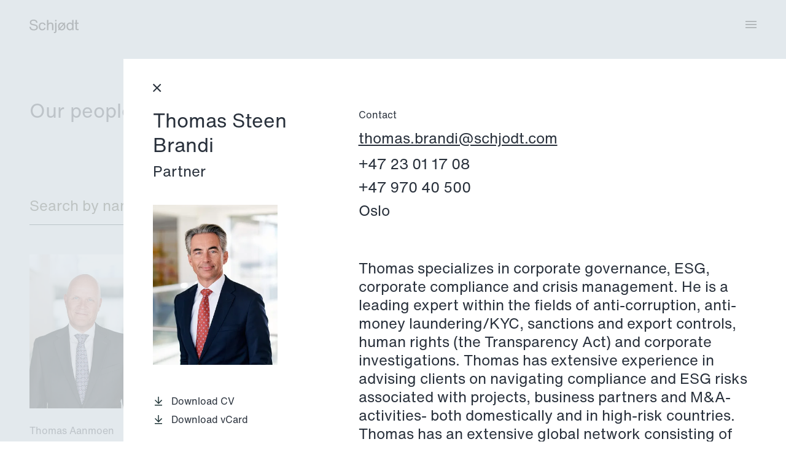

--- FILE ---
content_type: text/html; charset=UTF-8
request_url: https://schjodt.com/people/thomas-steen-brandi
body_size: 10777
content:
<!doctype html>
<html lang="en">
<head>
    <meta charset="utf-8">
    <meta name="viewport" content="width=device-width, user-scalable=yes, initial-scale=1.0, maximum-scale=5.0, minimum-scale=1.0">
    <meta http-equiv="X-UA-Compatible" content="ie=edge">
    <script defer data-domain="schjodt.com" src="https://plausible.io/js/script.js"></script>
    <link rel="apple-touch-icon" sizes="180x180" href="/apple-touch-icon.png">
<link rel="icon" type="image/png" sizes="32x32" href="/favicon-32x32.png">
<link rel="icon" type="image/png" sizes="16x16" href="/favicon-16x16.png">
<link rel="manifest" href="/site.webmanifest">
<link rel="mask-icon" href="/safari-pinned-tab.svg" color="#FFFFFF">
<meta name="msapplication-TileColor" content="#da532c">
<meta name="theme-color" content="#ffffff">    			
	<title>Thomas Steen Brandi - Schjødt</title>

	<meta name="description" content="CV">
			<meta itemprop="image primaryImageOfPage" content="https://schjodt-site.transforms.svdcdn.com/production/People/Thomas-Steen-Brandi.jpg?w=500&amp;h=620&amp;auto=compress%2Cformat&amp;fit=crop&amp;dm=1688027800&amp;s=22c2d6bad2cb6d9679f7326d6cd06f80" />
		<meta property="og:url" content="https://schjodt.com/people/thomas-steen-brandi">
	<meta property="og:site_name" content="Schjødt">
	<meta property="og:locale" content="en">
	<meta property="og:type" content="website">

	<meta property="og:title" content="Thomas Steen Brandi">
	<meta name="og:description" content="CV">

	    	
    	<meta
      		property="og:image"
      		content="https://schjodt-site.transforms.svdcdn.com/production/People/Thomas-Steen-Brandi.jpg?w=1200&amp;h=630&amp;q=90&amp;auto=format&amp;fit=crop&amp;dm=1688027800&amp;s=5c3e5a4f372861e2866587d55effdb30"
    	>
    	<meta property="og:image:width" content="1200">
    	<meta property="og:image:height" content="630">
    
    <meta name="twitter:card" content="summary_large_image">
    <meta name="twitter:url" content="https://schjodt.com/people/thomas-steen-brandi">
    <meta name="twitter:title" content="Thomas Steen Brandi – Schjødt">
    <meta name="twitter:description" content="CV">

      	   
    	<meta
      		name="twitter:image"
      		content="https://schjodt-site.transforms.svdcdn.com/production/People/Thomas-Steen-Brandi.jpg?w=1200&amp;h=900&amp;q=90&amp;auto=format&amp;fit=crop&amp;dm=1688027800&amp;s=9dbe8323b9f673544e5f0fd3fbe6810a"
    	>
    
    

    <link href="https://schjodt.com/build/app.9715c08c.css" rel="stylesheet">

    <script src="https://schjodt.com/build/app.e3fb90bb.js"></script>

</head>
<body  class="">
            
<header data-controller="menu" class="main-header relative">
		<div class="container-fluid padding-content-x relative">
		<div class="menu-bar absolute top-0 left-0 w-full flex items-center place-content-between md:grid md:grid-cols-12 gap-x-6 text-xl md:text-2xl py-8">
			<div class="md:col-span-2 flex items-center">
				<a class="header-logo" href="https://schjodt.com/" aria-label="Schjødt logo">
											<svg width="80" height="22" viewBox="0 0 80 22" fill="none" xmlns="http://www.w3.org/2000/svg">
	<path d="M6.98749 17.5386C2.61731 17.5386 0.288144 15.603 0 11.7318H2.13707C2.36118 14.407 4.002 15.7446 7.05953 15.7446C8.48424 15.7446 9.56879 15.4771 10.3132 14.9421C11.0575 14.407 11.4297 13.6438 11.4297 12.6524C11.4297 11.8498 11.1536 11.2164 10.6013 10.7521C10.049 10.2879 9.11656 9.92203 7.8039 9.65451L5.4027 9.1588C3.8019 8.82833 2.6013 8.32082 1.8009 7.63627C1.0005 6.95172 0.6003 5.99571 0.6003 4.76824C0.6003 3.30472 1.13257 2.14413 2.1971 1.28648C3.26163 0.428827 4.75438 0 6.67534 0C8.5963 0 10.089 0.440629 11.2016 1.32189C12.3142 2.20315 12.9345 3.45422 13.0625 5.07511H10.9255C10.8294 4.00501 10.4132 3.19063 9.67684 2.63197C8.94047 2.07332 7.91596 1.79399 6.6033 1.79399C5.37069 1.79399 4.41421 2.03791 3.73387 2.52575C3.05353 3.01359 2.71336 3.69814 2.71336 4.5794C2.71336 5.25608 2.94547 5.79506 3.40971 6.19635C3.87394 6.59764 4.63432 6.90844 5.69085 7.12876L8.69235 7.76609C11.958 8.44278 13.5908 10.0322 13.5908 12.5343C13.5908 14.0608 13.0265 15.2765 11.8979 16.1813C10.7694 17.0862 9.13257 17.5386 6.98749 17.5386Z" fill="currentColor"/>
	<path d="M20.8326 17.4914C19.0557 17.4914 17.655 16.9406 16.6305 15.839C15.606 14.7374 15.0938 13.1874 15.0938 11.1888C15.0938 9.19023 15.614 7.56935 16.6545 6.42056C17.695 5.27178 19.1278 4.69739 20.9527 4.69739C22.4094 4.69739 23.594 5.07114 24.5065 5.81863C25.4189 6.56613 25.9792 7.62443 26.1873 8.99353H24.0983C23.7621 7.34117 22.7216 6.51498 20.9767 6.51498C18.5275 6.51498 17.3029 8.04145 17.3029 11.0944C17.3029 12.5422 17.619 13.6673 18.2513 14.4699C18.8836 15.2725 19.7841 15.6738 20.9527 15.6738C22.6976 15.6738 23.7541 14.7611 24.1223 12.9356H26.1873C25.9632 14.3991 25.3949 15.5243 24.4824 16.3111C23.57 17.098 22.3534 17.4914 20.8326 17.4914Z" fill="currentColor"/>
	<path d="M34.6879 4.69743C36.0005 4.69743 37.029 5.05151 37.7734 5.75966C38.5178 6.46781 38.89 7.45923 38.89 8.73391V17.1846H36.6809V9.1588C36.6809 7.44349 35.8564 6.58584 34.2076 6.58584C33.1671 6.58584 32.3187 6.90451 31.6623 7.54185C31.006 8.17919 30.6779 9.1352 30.6779 10.4099V17.1846H28.4688V0.377686H30.6779V6.53863C31.5743 5.31116 32.911 4.69743 34.6879 4.69743Z" fill="currentColor"/>
	<path d="M40.2995 22H39.6992V20.1824H40.2515C40.8438 20.1824 41.252 20.0723 41.4761 19.8519C41.7002 19.6316 41.8123 19.2303 41.8123 18.6481V5.0043H44.0214V18.3412C44.0214 19.6159 43.7252 20.5444 43.1329 21.1266C42.5406 21.7089 41.5962 22 40.2995 22ZM44.0214 2.7146H41.8123V0.377686H44.0214V2.7146Z" fill="currentColor"/>
	<path d="M57.2758 6.93791L58.3903 5.67503L57.1037 4.57739L56.0752 5.74191C55.1007 5.04753 53.9421 4.69739 52.5934 4.69739C50.8005 4.69739 49.3518 5.27965 48.2472 6.44417C47.1267 7.59295 46.5664 9.14302 46.5664 11.0944C46.5664 12.7035 46.9646 14.0568 47.753 15.1584L46.6104 16.4508L47.8971 17.5484L48.9336 16.376C49.9441 17.1176 51.1407 17.4894 52.5214 17.4894C54.2502 17.4894 55.683 16.8835 56.8195 15.6718C57.9401 14.4758 58.5004 12.9179 58.5004 10.998C58.5004 9.37907 58.0902 8.02571 57.2758 6.93594V6.93791ZM48.7755 11.0944C48.7755 9.67807 49.1077 8.56076 49.772 7.74245C50.4363 6.92414 51.3528 6.51498 52.5214 6.51498C53.4278 6.51498 54.1782 6.74907 54.7745 7.2133L49.2337 13.4824C48.9316 12.8117 48.7755 12.0189 48.7755 11.0944ZM55.2828 14.3991C54.6104 15.2489 53.69 15.6738 52.5214 15.6738C51.6409 15.6738 50.8806 15.4141 50.2382 14.9007L55.821 8.5824C56.1312 9.25908 56.2913 10.0617 56.2913 10.998C56.2913 12.4143 55.9551 13.5473 55.2828 14.3971V14.3991Z" fill="currentColor"/>
	<path d="M69.4209 6.46781V0.377686H71.63V17.1846H69.709V15.2489C69.3248 15.9256 68.7805 16.4607 68.0762 16.8541C67.3718 17.2475 66.5874 17.4442 65.723 17.4442C64.0742 17.4442 62.7615 16.8305 61.785 15.603C60.8086 14.407 60.3203 12.8412 60.3203 10.9056C60.3203 9.08012 60.8166 7.59299 61.8091 6.44421C62.8016 5.31116 64.0902 4.74464 65.675 4.74464C67.2598 4.74464 68.5564 5.31903 69.4209 6.46781ZM63.4419 14.3047C64.0502 15.1545 64.8826 15.5794 65.9391 15.5794C66.9957 15.5794 67.8601 15.1624 68.5324 14.3283C69.2048 13.4943 69.5409 12.3691 69.5409 10.9528C69.5409 9.53648 69.2208 8.49786 68.5804 7.74249C67.9401 6.98713 67.0757 6.60945 65.9871 6.60945C64.8986 6.60945 64.0302 6.98319 63.4299 7.73069C62.8296 8.47819 62.5294 9.53648 62.5294 10.9056C62.5294 12.2747 62.8336 13.4707 63.4419 14.3047Z" fill="currentColor"/>
	<path d="M79.9994 6.68026V5.0043H77.138V0.377686H74.9289V5.0043H73.4102V6.68026H74.9289V14.47C74.9289 15.4142 75.149 16.1026 75.5892 16.5354C76.0295 16.9682 76.7298 17.1846 77.6903 17.1846H79.9994V15.367H78.3386C77.8744 15.367 77.5582 15.2843 77.3901 15.1191C77.2221 14.9539 77.138 14.6431 77.138 14.1867V6.68026H79.9994Z" fill="currentColor"/>
</svg>

									</a>
			</div>
			<div class="hidden lg:block lg:col-span-2" id="sheetPosition"></div>
			<div class="hidden md:block md:col-span-2 lg:hidden"></div>
			<div class="md:col-span-6">
																			
							</div>
			<div class="md:col-span-2 flex justify-end">
				<button aria-label="Toggle menu" data-action="menu#toggleMainMenu" data-menu-target="toggleButton" class="ml-auto z-[100]">
					<span data-button-state="closed"><svg width="18" height="12" viewBox="0 0 18 12" fill="none" xmlns="http://www.w3.org/2000/svg">
	<line y1="1" x2="18" y2="1" stroke="currentColor" stroke-width="2"/>
	<line y1="6" x2="18" y2="6" stroke="currentColor" stroke-width="2"/>
	<line y1="11" x2="18" y2="11" stroke="currentColor" stroke-width="2"/>
</svg>
</span>
					<span data-button-state="open" class="hidden"><svg width="14" height="15" viewBox="0 0 14 15" fill="none" xmlns="http://www.w3.org/2000/svg">
	<line x1="0.707107" y1="1.29289" x2="12.7279" y2="13.3137" stroke="currentColor" stroke-width="2"/>
	<line y1="-1" x2="17" y2="-1" transform="matrix(-0.707107 0.707107 0.707107 0.707107 13.457 2)" stroke="currentColor" stroke-width="2"/>
</svg>
</span>
				</button>
			</div>
		</div>
	</div>

	<nav data-menu-target="mainMenu" data-controller="hover" class="absolute top-0 left-0 w-full z-50 bg-white text-shadow-warmGreen invisible">
		<div class="container-fluid padding-content-x pt-30 md:pt-8 pb-12">
			<div class="grid grid-cols-4 md:grid-cols-12 gap-x-6">
				<div data-hover-target="list" class="col-span-full md:col-span-8 md:col-start-5">
					<ul class="mb-20">
													<li data-menu-target="primaryMenuLink" data-hover-target="link" class="mb-1 transition-opacity">
								<a href="https://schjodt.com/people" class="h1">People</a>
							</li>
													<li data-menu-target="primaryMenuLink" data-hover-target="link" class="mb-1 transition-opacity">
								<a href="https://schjodt.com/expertise" class="h1">Expertise</a>
							</li>
													<li data-menu-target="primaryMenuLink" data-hover-target="link" class="mb-1 transition-opacity">
								<a href="https://schjodt.com/career" class="h1">Career</a>
							</li>
													<li data-menu-target="primaryMenuLink" data-hover-target="link" class="mb-1 transition-opacity">
								<a href="https://schjodt.com/club-schjodt" class="h1">Club Schjødt <span class="title-extension">(for students)</span></a>
							</li>
											</ul>
					<div data-menu-target="secondaryMenu" class="w-full grid grid-cols-4 md:grid-cols-8 gap-x-6">
						<ul class="col-span-full md:col-span-4 mb-12 md:mb-0">
															<li data-hover-target="link" class="mb-1 transition-opacity">
									<a href="https://schjodt.com/about" class="text-large">About us</a>
								</li>
															<li data-hover-target="link" class="mb-1 transition-opacity">
									<a href="https://schjodt.com/newsroom" class="text-large">Newsroom</a>
								</li>
															<li data-hover-target="link" class="mb-1 transition-opacity">
									<a href="https://schjodt.com/contact" class="text-large">Contact</a>
								</li>
													</ul>
						<ul class="col-span-full md:col-span-4">
														<li data-hover-target="link" class="mb-1 transition-opacity"><a class="text-large" href="https://www.linkedin.com/company/40064" target="_blank" rel="noreferrer">LinkedIn</a></li>							<li data-hover-target="link" class="mb-1 transition-opacity"><a class="text-large" href="https://www.instagram.com/schjodtstudenternorge/?hl=en" target="_blank" rel="noreferrer">Instagram</a></li>						</ul>
					</div>
				</div>
			</div>
		</div>
	</nav>

		<div data-menu-target="overlay" class="fixed top-0 left-0 h-full w-full z-[1] hidden"></div>
</header>
    
        
            <main data-router-wrapper data-controller="main page-transition" class="pb-[1px] min-h-screen mb-[70vh] pt-40 transition-colors ">
                    
        	<section  data-router-view="employee" data-parent-url="https://schjodt.com/people" data-parent-title="People" style="left: var(--sheet-position)" class="employee-info fixed right-0 bottom-0 h-full pt-24 overflow-y-auto overflow-x-hidden scroll-smooth z-[100]">
		
	    	    
	    <div data-page-sheet class="relative px-5 py-6 md:px-12 md:py-12 bg-white transition-colors min-h-full">
	    	<a href="https://schjodt.com/people" class="close-button absolute top-5 md:top-10 left-5 md:left-12 inline-block" data-transition="sheetDown">
	    		<span data-button-state="close"><svg width="14" height="15" viewBox="0 0 14 15" fill="none" xmlns="http://www.w3.org/2000/svg">
	<line x1="0.707107" y1="1.29289" x2="12.7279" y2="13.3137" stroke="currentColor" stroke-width="2"/>
	<line y1="-1" x2="17" y2="-1" transform="matrix(-0.707107 0.707107 0.707107 0.707107 13.457 2)" stroke="currentColor" stroke-width="2"/>
</svg>
</span>
				<span data-button-state="back" class="hidden"><svg width="9" height="14" viewBox="0 0 9 14" fill="none" xmlns="http://www.w3.org/2000/svg">
	<line x1="7.42488" y1="0.707107" x2="0.707365" y2="7.42462" stroke="currentColor" stroke-width="2"/>
	<line y1="-1" x2="9.5" y2="-1" transform="matrix(-0.707107 -0.707107 -0.707107 0.707107 6.71777 13.4561)" stroke="currentColor" stroke-width="2"/>
</svg>
</span>
	    	</a>

	    	        
    
    	<section class="sheet-container-fluid flex flex-wrap md:flex-nowrap mb-12 md:mb-30">
		<div class="grid grid-cols-4 md:grid-cols-9 gap-x-5 w-full">
			<div class="col-span-4 md:col-span-3">
				        <div class="grid grid-cols-4 md:grid-cols-3 gap-x-5">
            <div class="col-span-4 md:col-span-3 mb-7 md:mb-10">
                <div class="mt-8"><h1 data-gs="title" class="h1 mb-1 md:mb-2">Thomas Steen Brandi</h1><p data-gs="text" class="text-body-sm md:text-large">Partner</p></div>
            </div>
            <div class="col-span-2 md:col-span-3 lg:col-span-2 mb-8 md:mb-12">
                                                    <figure class="w-full md:w-3/4 lg:w-full overflow-hidden">
                        	
																								
			
			
					    
		    
		    				<img class="cv-image lazyload" width="349" height="449" alt="Thomas Steen Brandi. Photo." data-src="https://schjodt-site.transforms.svdcdn.com/production/People/Thomas-Steen-Brandi.jpg?w=349&amp;h=449&amp;auto=compress%2Cformat&amp;fit=crop&amp;dm=1688027800&amp;s=bbff86d385b14f50cc457e2c9a9a25ee" data-srcset="https://schjodt-site.transforms.svdcdn.com/production/People/Thomas-Steen-Brandi.jpg?w=349&amp;h=449&amp;auto=compress%2Cformat&amp;fit=crop&amp;dm=1688027800&amp;s=bbff86d385b14f50cc457e2c9a9a25ee, https://schjodt-site.transforms.svdcdn.com/production/People/Thomas-Steen-Brandi.jpg?w=698&amp;h=898&amp;auto=compress%2Cformat&amp;fit=crop&amp;dm=1688027800&amp;s=72e3be6e6b24e39331142b2151c4e87d 2x, https://schjodt-site.transforms.svdcdn.com/production/People/Thomas-Steen-Brandi.jpg?w=1047&amp;h=1347&amp;auto=compress%2Cformat&amp;fit=crop&amp;dm=1688027800&amp;s=2cce726839d07d845b34a9036562fc5c 3x">
						
                    </figure>
                            </div>
            <div class="col-span-2 md:col-span-3 lg:col-span-2 col-start-1 mb-8 md:mb-0">
                <div data-gs="fadeIn" class="hide-print">

                                            <a href="/cv/?id=390" target="_blank" rel="noreferrer" class="flex items-center mb-2 text-body"><span class="mr-3"><svg width="18" height="18" viewBox="0 0 18 18" fill="none" xmlns="http://www.w3.org/2000/svg">
<path d="M15 8L13.9425 6.9425L9.75 11.1275L9.75 2L8.25 2L8.25 11.1275L4.0575 6.9425L3 8L9 14L15 8Z" fill="#203639"/>
<rect x="3" y="15" width="12" height="1.5" fill="#203639"/>
</svg>
</span>Download CV</a>
                    
                    <a href="https://schjodt.com/index.php/actions/vcard/default/index?vcard=[base64]" target="_blank" rel="noreferrer" class="flex items-center mb-2 text-body"><span class="mr-3"><svg width="18" height="18" viewBox="0 0 18 18" fill="none" xmlns="http://www.w3.org/2000/svg">
<path d="M15 8L13.9425 6.9425L9.75 11.1275L9.75 2L8.25 2L8.25 11.1275L4.0575 6.9425L3 8L9 14L15 8Z" fill="#203639"/>
<rect x="3" y="15" width="12" height="1.5" fill="#203639"/>
</svg>
</span>Download vCard</a>

                                    </div>
            </div>
        </div>





    
			</div>
			<div class="col-span-4 md:col-span-6">
				                <div class="grid grid-cols-4 md:grid-cols-6 gap-x-5 md:mt-8">
            <div data-gs="fadeIn" class="col-span-4 col-start-1 md:col-span-4 lg:col-span-3 mb-16">
                <p class="text-body-sm md:text-body mb-3">Contact</p>
                <p class="text-contact-sm md:text-large mb-3"><a href="mailto:thomas.brandi@schjodt.com" target="_blank" rel="noreferrer" class="text-link">thomas.brandi@schjodt.com</a></p>
                <p class="text-contact-sm md:text-large mb-1 md:mb-2"><a href="tel:+47 23 01 17 08" target="_blank" rel="noreferrer" class="">+47 23 01 17 08</a></p>
                <p class="text-contact-sm md:text-large mb-1 md:mb-2"><a href="tel:+47 970 40 500" target="_blank" rel="noreferrer" class="">+47 970 40 500</a></p>
                <p class="text-contact-sm md:text-large">Oslo</p>            </div>
            <div class="col-span-full md:col-span-full">
                <div data-gs="text" class="rich-text text-large"><p>Thomas specializes in corporate governance, ESG, corporate compliance and crisis management. He is a leading expert within the fields of anti-corruption, anti-money laundering/KYC, sanctions and export controls, human rights (the Transparency Act) and corporate investigations. Thomas has extensive experience in advising clients on navigating compliance and ESG risks associated with projects, business partners and M&amp;A-activities- both domestically and in high-risk countries. Thomas has an extensive global network consisting of leading white collar crime specialists. </p><p>Further, Thomas' practice also includes assisting Private Equity managers and portfolio companies over a diversified range of industries to identify and manage ESG and regulatory risks, to ensure that expectations from investors, regulators and other stakeholders are met from investment to divestment. Thomas is also on a regular basis engaged by Norwegian property developers and contractors to manage integrity risk with particular focus on supply chain management, work related crimes (NO: Arbeidskriminalitet) and compliance related to public procurement. </p><p>His work within the compliance area comprises inter alia risk assessments, compliance program improvements, integrity due diligence, contract revisions, handling whistleblowing reports, legal opinions, audits and training. </p><p>Thomas is a member of the Norwegian Bar Association's Expert Panel on Corporate Governance and Compliance, network leader of the Norwegian Bar Association's Specialist Forum on Compliance and member of the ICC Commission on Corporate Responsibility and Anti-Corruption. In addition, Thomas was appointed by the Norwegian Bar Association to review its official guidelines for corporate investigations.</p></div>
            </div>
        </div>


    
			</div>
		</div>
	</section>


                    
        
        	<section class="sheet-container-fluid flex flex-wrap md:flex-nowrap mb-12">
		<div class="grid grid-cols-4 md:grid-cols-9 gap-x-5 w-full">
			<div class="col-span-4 md:col-span-3">
				           <h2 data-gs="title" class="text-large h2-margin">Practice Areas</h2>
        
			</div>
			<div class="col-span-4 md:col-span-6">
				            <ul class="">
                                    <li data-gs="text" class="text-large mb-4"><a href="https://schjodt.com/expertise/corporate-compliance-crisis-management" class="text-link hover-text-link" data-transition="nextSection">Corporate Compliance &amp; Crisis Management</a></li>
                                    <li data-gs="text" class="text-large mb-4"><a href="https://schjodt.com/expertise/sanctions-export-controls" class="text-link hover-text-link" data-transition="nextSection">Sanctions &amp; Export Controls</a></li>
                                    <li data-gs="text" class="text-large mb-4"><a href="https://schjodt.com/expertise/sustainability-law" class="text-link hover-text-link" data-transition="nextSection">Sustainability Law</a></li>
                                                    <li data-gs="text" class="text-large mb-4"><a href="https://schjodt.com/expertise/defence-security-aerospace" class="text-link hover-text-link" data-transition="nextSection">Defence, Security &amp; Aerospace</a></li>
                                    <li data-gs="text" class="text-large mb-4"><a href="https://schjodt.com/expertise/restructuring-insolvency" class="text-link hover-text-link" data-transition="nextSection">Restructuring &amp; Insolvency</a></li>
                                    <li data-gs="text" class="text-large mb-4"><a href="https://schjodt.com/expertise/white-collar-crime-and-compliance" class="text-link hover-text-link" data-transition="nextSection">White-Collar Crimes</a></li>
                            </ul>
        
			</div>
		</div>
	</section>


    
    
                    
        
        	<section class="sheet-container-fluid flex flex-wrap md:flex-nowrap mb-12">
		<div class="grid grid-cols-4 md:grid-cols-9 gap-x-5 w-full">
			<div class="col-span-4 md:col-span-3">
				           <h2 data-gs="title" class="text-large h2-margin">Rankings</h2>
        
			</div>
			<div class="col-span-4 md:col-span-6">
				            <ul class="">
                                    <li data-gs="text" class="text-large mb-6"><p class="text-tag mb-2">2022</p> Corporate Compliance &amp; Investigations, Band 1 - Chambers Europe</li>
                                    <li data-gs="text" class="text-large mb-6"><p class="text-tag mb-2">2022</p> Leading Individual, Regulatory, Compliance and Investigations - Legal 500</li>
                            </ul>
        
			</div>
		</div>
	</section>


    
    
                    
        
        	<section class="sheet-container-fluid flex flex-wrap md:flex-nowrap mb-12">
		<div class="grid grid-cols-4 md:grid-cols-9 gap-x-5 w-full">
			<div class="col-span-4 md:col-span-3">
				            <h2 data-gs="title" class="text-large h2-margin">Education</h2>
        
			</div>
			<div class="col-span-4 md:col-span-6">
				            <ul class="">
                                    <li data-gs="text" class="text-large mb-6"><p class="text-tag mb-2">1997</p> Master of laws, University of Oslo</li>
                                    <li data-gs="text" class="text-large mb-6"><p class="text-tag mb-2">1991</p> Higher National Diploma, Oslo University College</li>
                            </ul>
        
			</div>
		</div>
	</section>


    
                    
        
        	<section class="sheet-container-fluid flex flex-wrap md:flex-nowrap mb-12">
		<div class="grid grid-cols-4 md:grid-cols-9 gap-x-5 w-full">
			<div class="col-span-4 md:col-span-3">
				           <h2 data-gs="title" class="text-large h2-margin">Publications</h2>
        
			</div>
			<div class="col-span-4 md:col-span-6">
				            <ul class="">
                                    <li data-gs="text" class="text-large mb-6"><p class="text-tag mb-2">2006</p> The provisions on corporate investigation in the Company&#039;s Act – Ripe for Revision?, Tidsskrift for Forretningsjus</li>
                            </ul>
        
			</div>
		</div>
	</section>


    
    
            <div class="hide-print mt-24">
            	
		
	
		<section class="sheet-container-fluid flex flex-wrap md:flex-nowrap 			mb-16 mt-16
">
		<div class="grid grid-cols-4 md:grid-cols-9 gap-x-5 w-full">
			<div class="col-span-4 md:col-span-3">
									<h2 data-gs="title" class="text-large h2-margin">Latest articles</h2>
			
			</div>
			<div class="col-span-4 md:col-span-6">
									<div data-gs="text" class="grid grid-cols-1 md:grid-cols-2 gap-x-5">
																			
				    				        				    
					
<article class="border-t border-shadow-coolMint py-8">
	<a href="https://schjodt.com/news/recent-developments-in-the-sanctions-against-russia" data-transition=nextSection>
				<p class="text-tag mb-2">Newsletter</p>
		<h2 class="text-large">Recent developments in the sanctions against Russia</h2>
									<p class="text-link block mt-4">Read more</p>
			</a>
</article>																			
				    				        				    
					
<article class="border-t border-shadow-coolMint py-8">
	<a href="https://schjodt.com/news/proposed-new-defence-and-security-procurement-act" data-transition=nextSection>
				<p class="text-tag mb-2">Newsletter</p>
		<h2 class="text-large">Proposed New Defence and Security Procurement Act</h2>
									<p class="text-link block mt-4">Read more</p>
			</a>
</article>																			
				    				        				    
					
<article class="border-t border-shadow-coolMint py-8">
	<a href="https://schjodt.com/news/a-new-european-defence-industrial-strategy" data-transition=nextSection>
				<p class="text-tag mb-2">Newsletter</p>
		<h2 class="text-large">A new European defence industrial strategy</h2>
									<p class="text-link block mt-4">Read more</p>
			</a>
</article>																			
				    				        				    
					
<article class="border-t border-shadow-coolMint py-8">
	<a href="https://schjodt.com/news/new-sanctions-against-the-russian-energy-sector-and-shadow-tankers" data-transition=nextSection>
				<p class="text-tag mb-2">Newsletter</p>
		<h2 class="text-large">New Sanctions against the Russian Energy Sector and Shadow Tankers</h2>
									<p class="text-link block mt-4">Read more</p>
			</a>
</article>																			
				    				        				    
					
<article class="border-t border-shadow-coolMint py-8">
	<a href="https://schjodt.com/news/new-dual-use-export-restrictions" data-transition=nextSection>
				<p class="text-tag mb-2">Newsletter</p>
		<h2 class="text-large">New dual-use export restrictions</h2>
									<p class="text-link block mt-4">Read more</p>
			</a>
</article>																			
				    				        				    
					
<article class="border-t border-shadow-coolMint py-8">
	<a href="https://schjodt.com/news/modernized-ecom-regulation-provides-clarity-for-the-satellite-value-chain" data-transition=nextSection>
				<p class="text-tag mb-2">Newsletter</p>
		<h2 class="text-large">More uniform approach to dual-use export control in the EU to be expected</h2>
									<p class="text-link block mt-4">Read more</p>
			</a>
</article>							</div>
			
			</div>
		</div>
	</section>


        </div>
    
        <script type="application/ld+json">
        {
            "@context": "https://schema.org",
            "@type": "ProfilePage",
            "dateCreated": "2022-10-26T10:08:44+02:00",
            "dateModified": "2025-01-15T14:03:24+01:00",
            "mainEntity": {
                "@type": "Person",
                "address": {
                    "@type": "PostalAddress",
                    "addressLocality": "Oslo",
                    "postalCode": "NO-0201",
                    "streetAddress": "Tordenskiolds gate 12"
                },
                "email": "mailto:thomas.brandi@schjodt.com",
                "image": "https://schjodt-site.transforms.svdcdn.com/production/People/Thomas-Steen-Brandi.jpg?w=349&amp;h=449&amp;auto=compress%2Cformat&amp;fit=crop&amp;dm=1688027800&amp;s=bbff86d385b14f50cc457e2c9a9a25ee",                "jobTitle": "Partner",
                "name": "Thomas Steen Brandi",
                "telephone": "+47 23 01 17 08",
                "url": "https://schjodt.com/people/thomas-steen-brandi"
            }
        }
    </script>
		</div>

		<a href="https://schjodt.com/people" aria-label="Go back" data-sheet-overlay class="fixed top-0 left-0 h-full w-full -z-[1] bg-transparent" data-transition="sheetDown"></a>

	</section>
        
            </main>

        	



<footer class="fixed top-0 -z-[1] h-full w-full flex overflow-y-auto bg-shadow-coolGreen invisible">
	<div class="container-fluid padding-content-x flex flex-col h-full md:h-auto w-full text-white mt-auto pb-8 pt-16">
		<div class="footer-content md:flex gap-x-4 md:mb-50">
			<div class="hidden md:block w-4/12">
				<span>
											<svg width="80" height="22" viewBox="0 0 80 22" fill="none" xmlns="http://www.w3.org/2000/svg">
	<path d="M6.98749 17.5386C2.61731 17.5386 0.288144 15.603 0 11.7318H2.13707C2.36118 14.407 4.002 15.7446 7.05953 15.7446C8.48424 15.7446 9.56879 15.4771 10.3132 14.9421C11.0575 14.407 11.4297 13.6438 11.4297 12.6524C11.4297 11.8498 11.1536 11.2164 10.6013 10.7521C10.049 10.2879 9.11656 9.92203 7.8039 9.65451L5.4027 9.1588C3.8019 8.82833 2.6013 8.32082 1.8009 7.63627C1.0005 6.95172 0.6003 5.99571 0.6003 4.76824C0.6003 3.30472 1.13257 2.14413 2.1971 1.28648C3.26163 0.428827 4.75438 0 6.67534 0C8.5963 0 10.089 0.440629 11.2016 1.32189C12.3142 2.20315 12.9345 3.45422 13.0625 5.07511H10.9255C10.8294 4.00501 10.4132 3.19063 9.67684 2.63197C8.94047 2.07332 7.91596 1.79399 6.6033 1.79399C5.37069 1.79399 4.41421 2.03791 3.73387 2.52575C3.05353 3.01359 2.71336 3.69814 2.71336 4.5794C2.71336 5.25608 2.94547 5.79506 3.40971 6.19635C3.87394 6.59764 4.63432 6.90844 5.69085 7.12876L8.69235 7.76609C11.958 8.44278 13.5908 10.0322 13.5908 12.5343C13.5908 14.0608 13.0265 15.2765 11.8979 16.1813C10.7694 17.0862 9.13257 17.5386 6.98749 17.5386Z" fill="currentColor"/>
	<path d="M20.8326 17.4914C19.0557 17.4914 17.655 16.9406 16.6305 15.839C15.606 14.7374 15.0938 13.1874 15.0938 11.1888C15.0938 9.19023 15.614 7.56935 16.6545 6.42056C17.695 5.27178 19.1278 4.69739 20.9527 4.69739C22.4094 4.69739 23.594 5.07114 24.5065 5.81863C25.4189 6.56613 25.9792 7.62443 26.1873 8.99353H24.0983C23.7621 7.34117 22.7216 6.51498 20.9767 6.51498C18.5275 6.51498 17.3029 8.04145 17.3029 11.0944C17.3029 12.5422 17.619 13.6673 18.2513 14.4699C18.8836 15.2725 19.7841 15.6738 20.9527 15.6738C22.6976 15.6738 23.7541 14.7611 24.1223 12.9356H26.1873C25.9632 14.3991 25.3949 15.5243 24.4824 16.3111C23.57 17.098 22.3534 17.4914 20.8326 17.4914Z" fill="currentColor"/>
	<path d="M34.6879 4.69743C36.0005 4.69743 37.029 5.05151 37.7734 5.75966C38.5178 6.46781 38.89 7.45923 38.89 8.73391V17.1846H36.6809V9.1588C36.6809 7.44349 35.8564 6.58584 34.2076 6.58584C33.1671 6.58584 32.3187 6.90451 31.6623 7.54185C31.006 8.17919 30.6779 9.1352 30.6779 10.4099V17.1846H28.4688V0.377686H30.6779V6.53863C31.5743 5.31116 32.911 4.69743 34.6879 4.69743Z" fill="currentColor"/>
	<path d="M40.2995 22H39.6992V20.1824H40.2515C40.8438 20.1824 41.252 20.0723 41.4761 19.8519C41.7002 19.6316 41.8123 19.2303 41.8123 18.6481V5.0043H44.0214V18.3412C44.0214 19.6159 43.7252 20.5444 43.1329 21.1266C42.5406 21.7089 41.5962 22 40.2995 22ZM44.0214 2.7146H41.8123V0.377686H44.0214V2.7146Z" fill="currentColor"/>
	<path d="M57.2758 6.93791L58.3903 5.67503L57.1037 4.57739L56.0752 5.74191C55.1007 5.04753 53.9421 4.69739 52.5934 4.69739C50.8005 4.69739 49.3518 5.27965 48.2472 6.44417C47.1267 7.59295 46.5664 9.14302 46.5664 11.0944C46.5664 12.7035 46.9646 14.0568 47.753 15.1584L46.6104 16.4508L47.8971 17.5484L48.9336 16.376C49.9441 17.1176 51.1407 17.4894 52.5214 17.4894C54.2502 17.4894 55.683 16.8835 56.8195 15.6718C57.9401 14.4758 58.5004 12.9179 58.5004 10.998C58.5004 9.37907 58.0902 8.02571 57.2758 6.93594V6.93791ZM48.7755 11.0944C48.7755 9.67807 49.1077 8.56076 49.772 7.74245C50.4363 6.92414 51.3528 6.51498 52.5214 6.51498C53.4278 6.51498 54.1782 6.74907 54.7745 7.2133L49.2337 13.4824C48.9316 12.8117 48.7755 12.0189 48.7755 11.0944ZM55.2828 14.3991C54.6104 15.2489 53.69 15.6738 52.5214 15.6738C51.6409 15.6738 50.8806 15.4141 50.2382 14.9007L55.821 8.5824C56.1312 9.25908 56.2913 10.0617 56.2913 10.998C56.2913 12.4143 55.9551 13.5473 55.2828 14.3971V14.3991Z" fill="currentColor"/>
	<path d="M69.4209 6.46781V0.377686H71.63V17.1846H69.709V15.2489C69.3248 15.9256 68.7805 16.4607 68.0762 16.8541C67.3718 17.2475 66.5874 17.4442 65.723 17.4442C64.0742 17.4442 62.7615 16.8305 61.785 15.603C60.8086 14.407 60.3203 12.8412 60.3203 10.9056C60.3203 9.08012 60.8166 7.59299 61.8091 6.44421C62.8016 5.31116 64.0902 4.74464 65.675 4.74464C67.2598 4.74464 68.5564 5.31903 69.4209 6.46781ZM63.4419 14.3047C64.0502 15.1545 64.8826 15.5794 65.9391 15.5794C66.9957 15.5794 67.8601 15.1624 68.5324 14.3283C69.2048 13.4943 69.5409 12.3691 69.5409 10.9528C69.5409 9.53648 69.2208 8.49786 68.5804 7.74249C67.9401 6.98713 67.0757 6.60945 65.9871 6.60945C64.8986 6.60945 64.0302 6.98319 63.4299 7.73069C62.8296 8.47819 62.5294 9.53648 62.5294 10.9056C62.5294 12.2747 62.8336 13.4707 63.4419 14.3047Z" fill="currentColor"/>
	<path d="M79.9994 6.68026V5.0043H77.138V0.377686H74.9289V5.0043H73.4102V6.68026H74.9289V14.47C74.9289 15.4142 75.149 16.1026 75.5892 16.5354C76.0295 16.9682 76.7298 17.1846 77.6903 17.1846H79.9994V15.367H78.3386C77.8744 15.367 77.5582 15.2843 77.3901 15.1191C77.2221 14.9539 77.138 14.6431 77.138 14.1867V6.68026H79.9994Z" fill="currentColor"/>
</svg>

									</span>
			</div>
			<div class="hidden md:block w-full md:w-8/12">
				<div class="grid grid-cols-1 md:grid-cols-2 xl:grid-cols-3 gap-y-12">
			<div>
			<p class="text-large mb-5">Oslo</p>
			<div class="mb-4">
				<p>Tordenskiolds gate 12<br />
P.O. Box 2444 Solli<br />
NO-0201 Oslo</p>
							</div>
			<p><a href="tel:+4722018800" target="_blank" rel="noreferrer">T: +47 22 01 88 00</a></p>					</div>
			<div>
			<p class="text-large mb-5">Stockholm</p>
			<div class="mb-4">
				<p>Hamngatan 27<br />
P.O. Box 715<br />
101 33 Stockholm</p>
							</div>
			<p><a href="tel:+46850550100" target="_blank" rel="noreferrer">T: +46 8 505 501 00</a></p>					</div>
			<div>
			<p class="text-large mb-5">Copenhagen</p>
			<div class="mb-4">
				<p>Göteborg Plads 1 <br />
9. sal<br />
2150 Nordhavn</p>
							</div>
			<p><a href="tel:+4570707572" target="_blank" rel="noreferrer">T: +45 70 70 75 72</a></p>					</div>
			<div>
			<p class="text-large mb-5">London</p>
			<div class="mb-4">
				<p>Becket House, 36 Old Jewry<br />
London EC2R 8DD<br />
United Kingdom</p>
							</div>
			<p><a href="tel:+442081429274" target="_blank" rel="noreferrer">T: +44 208 142 9274</a></p>					</div>
			<div>
			<p class="text-large mb-5">Stavanger</p>
			<div class="mb-4">
				<p>Kongsgårdbakken 3<br />
P.O. Box 440<br />
NO-4002 Stavanger</p>
							</div>
			<p><a href="tel:+4722018800" target="_blank" rel="noreferrer">T: +47 22 01 88 00</a></p>					</div>
			<div>
			<p class="text-large mb-5">Bergen</p>
			<div class="mb-4">
				<p>C. Sundts gate 17<br />
P.O. Box 2022 Nordnes<br />
NO-5817 Bergen</p>
							</div>
			<p><a href="tel:+4722018800" target="_blank" rel="noreferrer">T: +47 22 01 88 00</a></p>					</div>
			<div>
			<p class="text-large mb-5">Ålesund</p>
			<div class="mb-4">
				<p>Notenesgata 14<br />
P.O. Box 996 Sentrum<br />
NO-6001 Ålesund</p>
							</div>
			<p><a href="tel:+4722018800" target="_blank" rel="noreferrer">T: +47 22 01 88 00</a></p>					</div>
	</div>			</div>

			<div data-controller="accordion" class="block md:hidden">
									<div data-action="click->accordion#toggleExpand" data-accordion-target="accordion" class="accordion border-b border-transparent">
            <div class="accordion-header w-full flex items-center justify-between py-3 md:py-4 cursor-pointer">
                <h3 class="text-xl pr-8">Oslo</h3>
        <span class="icon-plus"><svg width="16" height="11" viewBox="0 0 16 11" fill="none" xmlns="http://www.w3.org/2000/svg">
	<path d="M1.88 0.452032L-3.49691e-07 2.33203L8 10.332L16 2.33203L14.12 0.452031L8 6.5587L1.88 0.452032Z" fill="currentColor"/>
</svg>
</span>
    </div>
    <div data-accordion-target="expand" class="collapsed">
        <div class="accordion-content pb-8">
                            <div class="mb-4">
                    <p>Tordenskiolds gate 12<br />
P.O. Box 2444 Solli<br />
NO-0201 Oslo</p>
                </div>
                <p><a href="tel:+4722018800" target="_blank" rel="noreferrer">T: +47 22 01 88 00</a></p>                                    </div>
    </div>
</div>			    					<div data-action="click->accordion#toggleExpand" data-accordion-target="accordion" class="accordion border-b border-transparent">
            <div class="accordion-header w-full flex items-center justify-between py-3 md:py-4 cursor-pointer">
                <h3 class="text-xl pr-8">Stockholm</h3>
        <span class="icon-plus"><svg width="16" height="11" viewBox="0 0 16 11" fill="none" xmlns="http://www.w3.org/2000/svg">
	<path d="M1.88 0.452032L-3.49691e-07 2.33203L8 10.332L16 2.33203L14.12 0.452031L8 6.5587L1.88 0.452032Z" fill="currentColor"/>
</svg>
</span>
    </div>
    <div data-accordion-target="expand" class="collapsed">
        <div class="accordion-content pb-8">
                            <div class="mb-4">
                    <p>Hamngatan 27<br />
P.O. Box 715<br />
101 33 Stockholm</p>
                </div>
                <p><a href="tel:+46850550100" target="_blank" rel="noreferrer">T: +46 8 505 501 00</a></p>                                    </div>
    </div>
</div>			    					<div data-action="click->accordion#toggleExpand" data-accordion-target="accordion" class="accordion border-b border-transparent">
            <div class="accordion-header w-full flex items-center justify-between py-3 md:py-4 cursor-pointer">
                <h3 class="text-xl pr-8">Copenhagen</h3>
        <span class="icon-plus"><svg width="16" height="11" viewBox="0 0 16 11" fill="none" xmlns="http://www.w3.org/2000/svg">
	<path d="M1.88 0.452032L-3.49691e-07 2.33203L8 10.332L16 2.33203L14.12 0.452031L8 6.5587L1.88 0.452032Z" fill="currentColor"/>
</svg>
</span>
    </div>
    <div data-accordion-target="expand" class="collapsed">
        <div class="accordion-content pb-8">
                            <div class="mb-4">
                    <p>Göteborg Plads 1 <br />
9. sal<br />
2150 Nordhavn</p>
                </div>
                <p><a href="tel:+4570707572" target="_blank" rel="noreferrer">T: +45 70 70 75 72</a></p>                                    </div>
    </div>
</div>			    					<div data-action="click->accordion#toggleExpand" data-accordion-target="accordion" class="accordion border-b border-transparent">
            <div class="accordion-header w-full flex items-center justify-between py-3 md:py-4 cursor-pointer">
                <h3 class="text-xl pr-8">London</h3>
        <span class="icon-plus"><svg width="16" height="11" viewBox="0 0 16 11" fill="none" xmlns="http://www.w3.org/2000/svg">
	<path d="M1.88 0.452032L-3.49691e-07 2.33203L8 10.332L16 2.33203L14.12 0.452031L8 6.5587L1.88 0.452032Z" fill="currentColor"/>
</svg>
</span>
    </div>
    <div data-accordion-target="expand" class="collapsed">
        <div class="accordion-content pb-8">
                            <div class="mb-4">
                    <p>Becket House, 36 Old Jewry<br />
London EC2R 8DD<br />
United Kingdom</p>
                </div>
                <p><a href="tel:+442081429274" target="_blank" rel="noreferrer">T: +44 208 142 9274</a></p>                                    </div>
    </div>
</div>			    					<div data-action="click->accordion#toggleExpand" data-accordion-target="accordion" class="accordion border-b border-transparent">
            <div class="accordion-header w-full flex items-center justify-between py-3 md:py-4 cursor-pointer">
                <h3 class="text-xl pr-8">Stavanger</h3>
        <span class="icon-plus"><svg width="16" height="11" viewBox="0 0 16 11" fill="none" xmlns="http://www.w3.org/2000/svg">
	<path d="M1.88 0.452032L-3.49691e-07 2.33203L8 10.332L16 2.33203L14.12 0.452031L8 6.5587L1.88 0.452032Z" fill="currentColor"/>
</svg>
</span>
    </div>
    <div data-accordion-target="expand" class="collapsed">
        <div class="accordion-content pb-8">
                            <div class="mb-4">
                    <p>Kongsgårdbakken 3<br />
P.O. Box 440<br />
NO-4002 Stavanger</p>
                </div>
                <p><a href="tel:+4722018800" target="_blank" rel="noreferrer">T: +47 22 01 88 00</a></p>                                    </div>
    </div>
</div>			    					<div data-action="click->accordion#toggleExpand" data-accordion-target="accordion" class="accordion border-b border-transparent">
            <div class="accordion-header w-full flex items-center justify-between py-3 md:py-4 cursor-pointer">
                <h3 class="text-xl pr-8">Bergen</h3>
        <span class="icon-plus"><svg width="16" height="11" viewBox="0 0 16 11" fill="none" xmlns="http://www.w3.org/2000/svg">
	<path d="M1.88 0.452032L-3.49691e-07 2.33203L8 10.332L16 2.33203L14.12 0.452031L8 6.5587L1.88 0.452032Z" fill="currentColor"/>
</svg>
</span>
    </div>
    <div data-accordion-target="expand" class="collapsed">
        <div class="accordion-content pb-8">
                            <div class="mb-4">
                    <p>C. Sundts gate 17<br />
P.O. Box 2022 Nordnes<br />
NO-5817 Bergen</p>
                </div>
                <p><a href="tel:+4722018800" target="_blank" rel="noreferrer">T: +47 22 01 88 00</a></p>                                    </div>
    </div>
</div>			    					<div data-action="click->accordion#toggleExpand" data-accordion-target="accordion" class="accordion border-b border-transparent">
            <div class="accordion-header w-full flex items-center justify-between py-3 md:py-4 cursor-pointer">
                <h3 class="text-xl pr-8">Ålesund</h3>
        <span class="icon-plus"><svg width="16" height="11" viewBox="0 0 16 11" fill="none" xmlns="http://www.w3.org/2000/svg">
	<path d="M1.88 0.452032L-3.49691e-07 2.33203L8 10.332L16 2.33203L14.12 0.452031L8 6.5587L1.88 0.452032Z" fill="currentColor"/>
</svg>
</span>
    </div>
    <div data-accordion-target="expand" class="collapsed">
        <div class="accordion-content pb-8">
                            <div class="mb-4">
                    <p>Notenesgata 14<br />
P.O. Box 996 Sentrum<br />
NO-6001 Ålesund</p>
                </div>
                <p><a href="tel:+4722018800" target="_blank" rel="noreferrer">T: +47 22 01 88 00</a></p>                                    </div>
    </div>
</div>			    			</div>
		</div>
		<div class="md:flex md:items-end md:gap-x-4 mt-12 md:mt-0">
			<p class="hidden md:block w-4/12"></p>

			<div class="w-full md:w-8/12 md:flex md:gap-x-6">
									<a href="https://schjodt.com/cookies" class="block md:inline w-full md:w-auto text-sm md:text-base text-link md:link-no-underline mb-2 md:mb-0">Cookies and privacy policy</a>
									<a href="https://schjodt.com/terms-and-conditions" class="block md:inline w-full md:w-auto text-sm md:text-base text-link md:link-no-underline mb-2 md:mb-0">Terms and conditions</a>
				
				<p class="hidden md:block ml-auto">© Schjødt 2026</p>
			</div>			
		</div>
		<div class="block md:hidden mt-auto">
			<p class="text-sm md:text-base mb-1"></p>
			<p class="text-sm md:text-base mb-8">© Schjødt 2026</p>
			<span>
									<svg width="80" height="22" viewBox="0 0 80 22" fill="none" xmlns="http://www.w3.org/2000/svg">
	<path d="M6.98749 17.5386C2.61731 17.5386 0.288144 15.603 0 11.7318H2.13707C2.36118 14.407 4.002 15.7446 7.05953 15.7446C8.48424 15.7446 9.56879 15.4771 10.3132 14.9421C11.0575 14.407 11.4297 13.6438 11.4297 12.6524C11.4297 11.8498 11.1536 11.2164 10.6013 10.7521C10.049 10.2879 9.11656 9.92203 7.8039 9.65451L5.4027 9.1588C3.8019 8.82833 2.6013 8.32082 1.8009 7.63627C1.0005 6.95172 0.6003 5.99571 0.6003 4.76824C0.6003 3.30472 1.13257 2.14413 2.1971 1.28648C3.26163 0.428827 4.75438 0 6.67534 0C8.5963 0 10.089 0.440629 11.2016 1.32189C12.3142 2.20315 12.9345 3.45422 13.0625 5.07511H10.9255C10.8294 4.00501 10.4132 3.19063 9.67684 2.63197C8.94047 2.07332 7.91596 1.79399 6.6033 1.79399C5.37069 1.79399 4.41421 2.03791 3.73387 2.52575C3.05353 3.01359 2.71336 3.69814 2.71336 4.5794C2.71336 5.25608 2.94547 5.79506 3.40971 6.19635C3.87394 6.59764 4.63432 6.90844 5.69085 7.12876L8.69235 7.76609C11.958 8.44278 13.5908 10.0322 13.5908 12.5343C13.5908 14.0608 13.0265 15.2765 11.8979 16.1813C10.7694 17.0862 9.13257 17.5386 6.98749 17.5386Z" fill="currentColor"/>
	<path d="M20.8326 17.4914C19.0557 17.4914 17.655 16.9406 16.6305 15.839C15.606 14.7374 15.0938 13.1874 15.0938 11.1888C15.0938 9.19023 15.614 7.56935 16.6545 6.42056C17.695 5.27178 19.1278 4.69739 20.9527 4.69739C22.4094 4.69739 23.594 5.07114 24.5065 5.81863C25.4189 6.56613 25.9792 7.62443 26.1873 8.99353H24.0983C23.7621 7.34117 22.7216 6.51498 20.9767 6.51498C18.5275 6.51498 17.3029 8.04145 17.3029 11.0944C17.3029 12.5422 17.619 13.6673 18.2513 14.4699C18.8836 15.2725 19.7841 15.6738 20.9527 15.6738C22.6976 15.6738 23.7541 14.7611 24.1223 12.9356H26.1873C25.9632 14.3991 25.3949 15.5243 24.4824 16.3111C23.57 17.098 22.3534 17.4914 20.8326 17.4914Z" fill="currentColor"/>
	<path d="M34.6879 4.69743C36.0005 4.69743 37.029 5.05151 37.7734 5.75966C38.5178 6.46781 38.89 7.45923 38.89 8.73391V17.1846H36.6809V9.1588C36.6809 7.44349 35.8564 6.58584 34.2076 6.58584C33.1671 6.58584 32.3187 6.90451 31.6623 7.54185C31.006 8.17919 30.6779 9.1352 30.6779 10.4099V17.1846H28.4688V0.377686H30.6779V6.53863C31.5743 5.31116 32.911 4.69743 34.6879 4.69743Z" fill="currentColor"/>
	<path d="M40.2995 22H39.6992V20.1824H40.2515C40.8438 20.1824 41.252 20.0723 41.4761 19.8519C41.7002 19.6316 41.8123 19.2303 41.8123 18.6481V5.0043H44.0214V18.3412C44.0214 19.6159 43.7252 20.5444 43.1329 21.1266C42.5406 21.7089 41.5962 22 40.2995 22ZM44.0214 2.7146H41.8123V0.377686H44.0214V2.7146Z" fill="currentColor"/>
	<path d="M57.2758 6.93791L58.3903 5.67503L57.1037 4.57739L56.0752 5.74191C55.1007 5.04753 53.9421 4.69739 52.5934 4.69739C50.8005 4.69739 49.3518 5.27965 48.2472 6.44417C47.1267 7.59295 46.5664 9.14302 46.5664 11.0944C46.5664 12.7035 46.9646 14.0568 47.753 15.1584L46.6104 16.4508L47.8971 17.5484L48.9336 16.376C49.9441 17.1176 51.1407 17.4894 52.5214 17.4894C54.2502 17.4894 55.683 16.8835 56.8195 15.6718C57.9401 14.4758 58.5004 12.9179 58.5004 10.998C58.5004 9.37907 58.0902 8.02571 57.2758 6.93594V6.93791ZM48.7755 11.0944C48.7755 9.67807 49.1077 8.56076 49.772 7.74245C50.4363 6.92414 51.3528 6.51498 52.5214 6.51498C53.4278 6.51498 54.1782 6.74907 54.7745 7.2133L49.2337 13.4824C48.9316 12.8117 48.7755 12.0189 48.7755 11.0944ZM55.2828 14.3991C54.6104 15.2489 53.69 15.6738 52.5214 15.6738C51.6409 15.6738 50.8806 15.4141 50.2382 14.9007L55.821 8.5824C56.1312 9.25908 56.2913 10.0617 56.2913 10.998C56.2913 12.4143 55.9551 13.5473 55.2828 14.3971V14.3991Z" fill="currentColor"/>
	<path d="M69.4209 6.46781V0.377686H71.63V17.1846H69.709V15.2489C69.3248 15.9256 68.7805 16.4607 68.0762 16.8541C67.3718 17.2475 66.5874 17.4442 65.723 17.4442C64.0742 17.4442 62.7615 16.8305 61.785 15.603C60.8086 14.407 60.3203 12.8412 60.3203 10.9056C60.3203 9.08012 60.8166 7.59299 61.8091 6.44421C62.8016 5.31116 64.0902 4.74464 65.675 4.74464C67.2598 4.74464 68.5564 5.31903 69.4209 6.46781ZM63.4419 14.3047C64.0502 15.1545 64.8826 15.5794 65.9391 15.5794C66.9957 15.5794 67.8601 15.1624 68.5324 14.3283C69.2048 13.4943 69.5409 12.3691 69.5409 10.9528C69.5409 9.53648 69.2208 8.49786 68.5804 7.74249C67.9401 6.98713 67.0757 6.60945 65.9871 6.60945C64.8986 6.60945 64.0302 6.98319 63.4299 7.73069C62.8296 8.47819 62.5294 9.53648 62.5294 10.9056C62.5294 12.2747 62.8336 13.4707 63.4419 14.3047Z" fill="currentColor"/>
	<path d="M79.9994 6.68026V5.0043H77.138V0.377686H74.9289V5.0043H73.4102V6.68026H74.9289V14.47C74.9289 15.4142 75.149 16.1026 75.5892 16.5354C76.0295 16.9682 76.7298 17.1846 77.6903 17.1846H79.9994V15.367H78.3386C77.8744 15.367 77.5582 15.2843 77.3901 15.1191C77.2221 14.9539 77.138 14.6431 77.138 14.1867V6.68026H79.9994Z" fill="currentColor"/>
</svg>

							</span>
		</div>
	</div>
</footer>    </body>
</html>


--- FILE ---
content_type: text/html; charset=UTF-8
request_url: https://schjodt.com/people
body_size: 112161
content:
<!doctype html>
<html lang="en">
<head>
    <meta charset="utf-8">
    <meta name="viewport" content="width=device-width, user-scalable=yes, initial-scale=1.0, maximum-scale=5.0, minimum-scale=1.0">
    <meta http-equiv="X-UA-Compatible" content="ie=edge">
    <script defer data-domain="schjodt.com" src="https://plausible.io/js/script.js"></script>
    <link rel="apple-touch-icon" sizes="180x180" href="/apple-touch-icon.png">
<link rel="icon" type="image/png" sizes="32x32" href="/favicon-32x32.png">
<link rel="icon" type="image/png" sizes="16x16" href="/favicon-16x16.png">
<link rel="manifest" href="/site.webmanifest">
<link rel="mask-icon" href="/safari-pinned-tab.svg" color="#FFFFFF">
<meta name="msapplication-TileColor" content="#da532c">
<meta name="theme-color" content="#ffffff">    			
	<title>Our people - Schjødt</title>

	<meta name="description" content="Discover the talented team of lawyers and business support staff at Schjødt. Explore our diverse expertise across various legal fields and find the right professional to assist with your legal needs in Norway, Sweden, Denmark, and the UK.">
		<meta property="og:url" content="https://schjodt.com/people">
	<meta property="og:site_name" content="Schjødt">
	<meta property="og:locale" content="en">
	<meta property="og:type" content="website">

	<meta property="og:title" content="Our people">
	<meta name="og:description" content="Discover the talented team of lawyers and business support staff at Schjødt. Explore our diverse expertise across various legal fields and find the right professional to assist with your legal needs in Norway, Sweden, Denmark, and the UK.">

	
    <meta name="twitter:card" content="summary_large_image">
    <meta name="twitter:url" content="https://schjodt.com/people">
    <meta name="twitter:title" content="Our people – Schjødt">
    <meta name="twitter:description" content="Discover the talented team of lawyers and business support staff at Schjødt. Explore our diverse expertise across various legal fields and find the right professional to assist with your legal needs in Norway, Sweden, Denmark, and the UK.">

    
    

    <link href="https://schjodt.com/build/app.9715c08c.css" rel="stylesheet">

    <script src="https://schjodt.com/build/app.e3fb90bb.js"></script>

</head>
<body  class="">
            
<header data-controller="menu" class="main-header relative">
		<div class="container-fluid padding-content-x relative">
		<div class="menu-bar absolute top-0 left-0 w-full flex items-center place-content-between md:grid md:grid-cols-12 gap-x-6 text-xl md:text-2xl py-8">
			<div class="md:col-span-2 flex items-center">
				<a class="header-logo" href="https://schjodt.com/" aria-label="Schjødt logo">
											<svg width="80" height="22" viewBox="0 0 80 22" fill="none" xmlns="http://www.w3.org/2000/svg">
	<path d="M6.98749 17.5386C2.61731 17.5386 0.288144 15.603 0 11.7318H2.13707C2.36118 14.407 4.002 15.7446 7.05953 15.7446C8.48424 15.7446 9.56879 15.4771 10.3132 14.9421C11.0575 14.407 11.4297 13.6438 11.4297 12.6524C11.4297 11.8498 11.1536 11.2164 10.6013 10.7521C10.049 10.2879 9.11656 9.92203 7.8039 9.65451L5.4027 9.1588C3.8019 8.82833 2.6013 8.32082 1.8009 7.63627C1.0005 6.95172 0.6003 5.99571 0.6003 4.76824C0.6003 3.30472 1.13257 2.14413 2.1971 1.28648C3.26163 0.428827 4.75438 0 6.67534 0C8.5963 0 10.089 0.440629 11.2016 1.32189C12.3142 2.20315 12.9345 3.45422 13.0625 5.07511H10.9255C10.8294 4.00501 10.4132 3.19063 9.67684 2.63197C8.94047 2.07332 7.91596 1.79399 6.6033 1.79399C5.37069 1.79399 4.41421 2.03791 3.73387 2.52575C3.05353 3.01359 2.71336 3.69814 2.71336 4.5794C2.71336 5.25608 2.94547 5.79506 3.40971 6.19635C3.87394 6.59764 4.63432 6.90844 5.69085 7.12876L8.69235 7.76609C11.958 8.44278 13.5908 10.0322 13.5908 12.5343C13.5908 14.0608 13.0265 15.2765 11.8979 16.1813C10.7694 17.0862 9.13257 17.5386 6.98749 17.5386Z" fill="currentColor"/>
	<path d="M20.8326 17.4914C19.0557 17.4914 17.655 16.9406 16.6305 15.839C15.606 14.7374 15.0938 13.1874 15.0938 11.1888C15.0938 9.19023 15.614 7.56935 16.6545 6.42056C17.695 5.27178 19.1278 4.69739 20.9527 4.69739C22.4094 4.69739 23.594 5.07114 24.5065 5.81863C25.4189 6.56613 25.9792 7.62443 26.1873 8.99353H24.0983C23.7621 7.34117 22.7216 6.51498 20.9767 6.51498C18.5275 6.51498 17.3029 8.04145 17.3029 11.0944C17.3029 12.5422 17.619 13.6673 18.2513 14.4699C18.8836 15.2725 19.7841 15.6738 20.9527 15.6738C22.6976 15.6738 23.7541 14.7611 24.1223 12.9356H26.1873C25.9632 14.3991 25.3949 15.5243 24.4824 16.3111C23.57 17.098 22.3534 17.4914 20.8326 17.4914Z" fill="currentColor"/>
	<path d="M34.6879 4.69743C36.0005 4.69743 37.029 5.05151 37.7734 5.75966C38.5178 6.46781 38.89 7.45923 38.89 8.73391V17.1846H36.6809V9.1588C36.6809 7.44349 35.8564 6.58584 34.2076 6.58584C33.1671 6.58584 32.3187 6.90451 31.6623 7.54185C31.006 8.17919 30.6779 9.1352 30.6779 10.4099V17.1846H28.4688V0.377686H30.6779V6.53863C31.5743 5.31116 32.911 4.69743 34.6879 4.69743Z" fill="currentColor"/>
	<path d="M40.2995 22H39.6992V20.1824H40.2515C40.8438 20.1824 41.252 20.0723 41.4761 19.8519C41.7002 19.6316 41.8123 19.2303 41.8123 18.6481V5.0043H44.0214V18.3412C44.0214 19.6159 43.7252 20.5444 43.1329 21.1266C42.5406 21.7089 41.5962 22 40.2995 22ZM44.0214 2.7146H41.8123V0.377686H44.0214V2.7146Z" fill="currentColor"/>
	<path d="M57.2758 6.93791L58.3903 5.67503L57.1037 4.57739L56.0752 5.74191C55.1007 5.04753 53.9421 4.69739 52.5934 4.69739C50.8005 4.69739 49.3518 5.27965 48.2472 6.44417C47.1267 7.59295 46.5664 9.14302 46.5664 11.0944C46.5664 12.7035 46.9646 14.0568 47.753 15.1584L46.6104 16.4508L47.8971 17.5484L48.9336 16.376C49.9441 17.1176 51.1407 17.4894 52.5214 17.4894C54.2502 17.4894 55.683 16.8835 56.8195 15.6718C57.9401 14.4758 58.5004 12.9179 58.5004 10.998C58.5004 9.37907 58.0902 8.02571 57.2758 6.93594V6.93791ZM48.7755 11.0944C48.7755 9.67807 49.1077 8.56076 49.772 7.74245C50.4363 6.92414 51.3528 6.51498 52.5214 6.51498C53.4278 6.51498 54.1782 6.74907 54.7745 7.2133L49.2337 13.4824C48.9316 12.8117 48.7755 12.0189 48.7755 11.0944ZM55.2828 14.3991C54.6104 15.2489 53.69 15.6738 52.5214 15.6738C51.6409 15.6738 50.8806 15.4141 50.2382 14.9007L55.821 8.5824C56.1312 9.25908 56.2913 10.0617 56.2913 10.998C56.2913 12.4143 55.9551 13.5473 55.2828 14.3971V14.3991Z" fill="currentColor"/>
	<path d="M69.4209 6.46781V0.377686H71.63V17.1846H69.709V15.2489C69.3248 15.9256 68.7805 16.4607 68.0762 16.8541C67.3718 17.2475 66.5874 17.4442 65.723 17.4442C64.0742 17.4442 62.7615 16.8305 61.785 15.603C60.8086 14.407 60.3203 12.8412 60.3203 10.9056C60.3203 9.08012 60.8166 7.59299 61.8091 6.44421C62.8016 5.31116 64.0902 4.74464 65.675 4.74464C67.2598 4.74464 68.5564 5.31903 69.4209 6.46781ZM63.4419 14.3047C64.0502 15.1545 64.8826 15.5794 65.9391 15.5794C66.9957 15.5794 67.8601 15.1624 68.5324 14.3283C69.2048 13.4943 69.5409 12.3691 69.5409 10.9528C69.5409 9.53648 69.2208 8.49786 68.5804 7.74249C67.9401 6.98713 67.0757 6.60945 65.9871 6.60945C64.8986 6.60945 64.0302 6.98319 63.4299 7.73069C62.8296 8.47819 62.5294 9.53648 62.5294 10.9056C62.5294 12.2747 62.8336 13.4707 63.4419 14.3047Z" fill="currentColor"/>
	<path d="M79.9994 6.68026V5.0043H77.138V0.377686H74.9289V5.0043H73.4102V6.68026H74.9289V14.47C74.9289 15.4142 75.149 16.1026 75.5892 16.5354C76.0295 16.9682 76.7298 17.1846 77.6903 17.1846H79.9994V15.367H78.3386C77.8744 15.367 77.5582 15.2843 77.3901 15.1191C77.2221 14.9539 77.138 14.6431 77.138 14.1867V6.68026H79.9994Z" fill="currentColor"/>
</svg>

									</a>
			</div>
			<div class="hidden lg:block lg:col-span-2" id="sheetPosition"></div>
			<div class="hidden md:block md:col-span-2 lg:hidden"></div>
			<div class="md:col-span-6">
																											<div data-page-title>People</div>
																
							</div>
			<div class="md:col-span-2 flex justify-end">
				<button aria-label="Toggle menu" data-action="menu#toggleMainMenu" data-menu-target="toggleButton" class="ml-auto z-[100]">
					<span data-button-state="closed"><svg width="18" height="12" viewBox="0 0 18 12" fill="none" xmlns="http://www.w3.org/2000/svg">
	<line y1="1" x2="18" y2="1" stroke="currentColor" stroke-width="2"/>
	<line y1="6" x2="18" y2="6" stroke="currentColor" stroke-width="2"/>
	<line y1="11" x2="18" y2="11" stroke="currentColor" stroke-width="2"/>
</svg>
</span>
					<span data-button-state="open" class="hidden"><svg width="14" height="15" viewBox="0 0 14 15" fill="none" xmlns="http://www.w3.org/2000/svg">
	<line x1="0.707107" y1="1.29289" x2="12.7279" y2="13.3137" stroke="currentColor" stroke-width="2"/>
	<line y1="-1" x2="17" y2="-1" transform="matrix(-0.707107 0.707107 0.707107 0.707107 13.457 2)" stroke="currentColor" stroke-width="2"/>
</svg>
</span>
				</button>
			</div>
		</div>
	</div>

	<nav data-menu-target="mainMenu" data-controller="hover" class="absolute top-0 left-0 w-full z-50 bg-white text-shadow-warmGreen invisible">
		<div class="container-fluid padding-content-x pt-30 md:pt-8 pb-12">
			<div class="grid grid-cols-4 md:grid-cols-12 gap-x-6">
				<div data-hover-target="list" class="col-span-full md:col-span-8 md:col-start-5">
					<ul class="mb-20">
													<li data-menu-target="primaryMenuLink" data-hover-target="link" class="mb-1 transition-opacity">
								<a href="https://schjodt.com/people" class="h1">People</a>
							</li>
													<li data-menu-target="primaryMenuLink" data-hover-target="link" class="mb-1 transition-opacity">
								<a href="https://schjodt.com/expertise" class="h1">Expertise</a>
							</li>
													<li data-menu-target="primaryMenuLink" data-hover-target="link" class="mb-1 transition-opacity">
								<a href="https://schjodt.com/career" class="h1">Career</a>
							</li>
													<li data-menu-target="primaryMenuLink" data-hover-target="link" class="mb-1 transition-opacity">
								<a href="https://schjodt.com/club-schjodt" class="h1">Club Schjødt <span class="title-extension">(for students)</span></a>
							</li>
											</ul>
					<div data-menu-target="secondaryMenu" class="w-full grid grid-cols-4 md:grid-cols-8 gap-x-6">
						<ul class="col-span-full md:col-span-4 mb-12 md:mb-0">
															<li data-hover-target="link" class="mb-1 transition-opacity">
									<a href="https://schjodt.com/about" class="text-large">About us</a>
								</li>
															<li data-hover-target="link" class="mb-1 transition-opacity">
									<a href="https://schjodt.com/newsroom" class="text-large">Newsroom</a>
								</li>
															<li data-hover-target="link" class="mb-1 transition-opacity">
									<a href="https://schjodt.com/contact" class="text-large">Contact</a>
								</li>
													</ul>
						<ul class="col-span-full md:col-span-4">
														<li data-hover-target="link" class="mb-1 transition-opacity"><a class="text-large" href="https://www.linkedin.com/company/40064" target="_blank" rel="noreferrer">LinkedIn</a></li>							<li data-hover-target="link" class="mb-1 transition-opacity"><a class="text-large" href="https://www.instagram.com/schjodtstudenternorge/?hl=en" target="_blank" rel="noreferrer">Instagram</a></li>						</ul>
					</div>
				</div>
			</div>
		</div>
	</nav>

		<div data-menu-target="overlay" class="fixed top-0 left-0 h-full w-full z-[1] hidden"></div>
</header>
    
        
            <main data-router-wrapper data-controller="main page-transition" class="pb-[1px] min-h-screen mb-[70vh] pt-40 transition-colors ">
                                <div class="inner-main">
        
        	<section data-router-view="index" data-controller="people hover" class="container-fluid padding-content-x">
        <div class="grid grid-cols-4 md:grid-cols-12 gap-x-6">
            <div class="col-span-full md:col-span-10">
                <h1 data-gs="title" class="h1 mb-30">Our people</h1>
            </div>
        </div>


		<div data-gs="fadeIn" class="grid grid-cols-1 md:grid-cols-4 gap-x-6 gap-y-5 md:gap-y-24 mb-12">
			<form data-people-target="searchForm" action="/search" class="" autocomplete="off">
	<input data-people-target="searchInput" type="text" name="q" aria-label="Search people" placeholder="Search by name" class="w-full text-large placeholder:text-shadow-warmGreen bg-transparent border-b border-shadow-coolMint pb-4">
</form>
						<label class="flex md:hidden items-center justify-between border-b border-shadow-coolMint pb-4">
	<select data-action="people#selectFilter" name="offices" id="offices" class="w-full text-large bg-transparent">
		<option value="*" selected>All locations</option>
					<option value="oslo">Oslo</option>
					<option value="stockholm">Stockholm</option>
					<option value="copenhagen">Copenhagen</option>
					<option value="london">London</option>
					<option value="stavanger">Stavanger</option>
					<option value="bergen">Bergen</option>
					<option value="ålesund">Ålesund</option>
			</select>
	<span class="">
		<svg width="11" height="12" viewBox="0 0 11 12" fill="none" xmlns="http://www.w3.org/2000/svg">
<path d="M6.70965 8.77178L8.62485 7.25978L11.0008 5.47418V7.37498L5.87445 11.2486L0.748047 7.37498V5.47418L3.12405 7.25978L5.02485 8.77178V0.750977H6.70965V8.77178Z" fill="#303321"/>
</svg>

	</span>
</label>

<div class="hidden md:flex relative">
	<button class="flex items-center justify-between w-full border-b border-shadow-coolMint pb-4" data-action="people#toggleDropdown" data-filter-group="offices" data-value="*" data-target="dropdown-offices" aria-expanded="false">
		<span data-target="button-label" class="text-large truncate">All locations</span>
		<span class="">
			<svg width="11" height="12" viewBox="0 0 11 12" fill="none" xmlns="http://www.w3.org/2000/svg">
<path d="M6.70965 8.77178L8.62485 7.25978L11.0008 5.47418V7.37498L5.87445 11.2486L0.748047 7.37498V5.47418L3.12405 7.25978L5.02485 8.77178V0.750977H6.70965V8.77178Z" fill="#303321"/>
</svg>

		</span>
	</button>
	<ul data-people-target="dropdown" id="dropdown-offices" class="dropdown hidden w-full absolute top-[3.25rem] max-h-[23.5rem] overflow-y-scroll bg-[color:var(--random-bg-color)] shadow-[1px_1px_1px_rgba(0,0,0,0.05)] text-large p-6 z-10" tabindex="-1" role="listbox" aria-activedescendant="offices-option-0">
    	<li class="mb-4 last:mb-0 cursor-pointer" id="offices-option-0" role="option">
			<p tabindex="0" class="dropdown-option" data-name="offices" data-value="*" data-title="All locations">All locations</p>
		</li>
					<li class="mb-4 last:mb-0" id="offices-option-1" role="option">
				<p tabindex="0" class="dropdown-option cursor-pointer" data-name="offices" data-value="oslo" data-title="Oslo">Oslo</p>
			</li>
					<li class="mb-4 last:mb-0" id="offices-option-2" role="option">
				<p tabindex="0" class="dropdown-option cursor-pointer" data-name="offices" data-value="stockholm" data-title="Stockholm">Stockholm</p>
			</li>
					<li class="mb-4 last:mb-0" id="offices-option-3" role="option">
				<p tabindex="0" class="dropdown-option cursor-pointer" data-name="offices" data-value="copenhagen" data-title="Copenhagen">Copenhagen</p>
			</li>
					<li class="mb-4 last:mb-0" id="offices-option-4" role="option">
				<p tabindex="0" class="dropdown-option cursor-pointer" data-name="offices" data-value="london" data-title="London">London</p>
			</li>
					<li class="mb-4 last:mb-0" id="offices-option-5" role="option">
				<p tabindex="0" class="dropdown-option cursor-pointer" data-name="offices" data-value="stavanger" data-title="Stavanger">Stavanger</p>
			</li>
					<li class="mb-4 last:mb-0" id="offices-option-6" role="option">
				<p tabindex="0" class="dropdown-option cursor-pointer" data-name="offices" data-value="bergen" data-title="Bergen">Bergen</p>
			</li>
					<li class="mb-4 last:mb-0" id="offices-option-7" role="option">
				<p tabindex="0" class="dropdown-option cursor-pointer" data-name="offices" data-value="ålesund" data-title="Ålesund">Ålesund</p>
			</li>
		    </ul>
</div>
			<label class="flex md:hidden items-center justify-between border-b border-shadow-coolMint pb-4">
	<select data-action="people#selectFilter" name="positions" id="positions" class="w-full text-large bg-transparent">
		<option value="*" selected>All positions</option>
					<option value="associate">Associate</option>
					<option value="business-support">Business Support</option>
					<option value="partner">Partner</option>
					<option value="senior-associate">Senior Associate</option>
					<option value="senior-lawyers-advisors">Senior Lawyer &amp; Advisor</option>
					<option value="managing-associate">Managing Associate</option>
					<option value="legal-trainee">Legal Trainee</option>
			</select>
	<span class="">
		<svg width="11" height="12" viewBox="0 0 11 12" fill="none" xmlns="http://www.w3.org/2000/svg">
<path d="M6.70965 8.77178L8.62485 7.25978L11.0008 5.47418V7.37498L5.87445 11.2486L0.748047 7.37498V5.47418L3.12405 7.25978L5.02485 8.77178V0.750977H6.70965V8.77178Z" fill="#303321"/>
</svg>

	</span>
</label>

<div class="hidden md:flex relative">
	<button class="flex items-center justify-between w-full border-b border-shadow-coolMint pb-4" data-action="people#toggleDropdown" data-filter-group="positions" data-value="*" data-target="dropdown-positions" aria-expanded="false">
		<span data-target="button-label" class="text-large truncate">All positions</span>
		<span class="">
			<svg width="11" height="12" viewBox="0 0 11 12" fill="none" xmlns="http://www.w3.org/2000/svg">
<path d="M6.70965 8.77178L8.62485 7.25978L11.0008 5.47418V7.37498L5.87445 11.2486L0.748047 7.37498V5.47418L3.12405 7.25978L5.02485 8.77178V0.750977H6.70965V8.77178Z" fill="#303321"/>
</svg>

		</span>
	</button>
	<ul data-people-target="dropdown" id="dropdown-positions" class="dropdown hidden w-full absolute top-[3.25rem] max-h-[23.5rem] overflow-y-scroll bg-[color:var(--random-bg-color)] shadow-[1px_1px_1px_rgba(0,0,0,0.05)] text-large p-6 z-10" tabindex="-1" role="listbox" aria-activedescendant="positions-option-0">
    	<li class="mb-4 last:mb-0 cursor-pointer" id="positions-option-0" role="option">
			<p tabindex="0" class="dropdown-option" data-name="positions" data-value="*" data-title="All positions">All positions</p>
		</li>
					<li class="mb-4 last:mb-0" id="positions-option-1" role="option">
				<p tabindex="0" class="dropdown-option cursor-pointer" data-name="positions" data-value="associate" data-title="Associate">Associate</p>
			</li>
					<li class="mb-4 last:mb-0" id="positions-option-2" role="option">
				<p tabindex="0" class="dropdown-option cursor-pointer" data-name="positions" data-value="business-support" data-title="Business Support">Business Support</p>
			</li>
					<li class="mb-4 last:mb-0" id="positions-option-3" role="option">
				<p tabindex="0" class="dropdown-option cursor-pointer" data-name="positions" data-value="partner" data-title="Partner">Partner</p>
			</li>
					<li class="mb-4 last:mb-0" id="positions-option-4" role="option">
				<p tabindex="0" class="dropdown-option cursor-pointer" data-name="positions" data-value="senior-associate" data-title="Senior Associate">Senior Associate</p>
			</li>
					<li class="mb-4 last:mb-0" id="positions-option-5" role="option">
				<p tabindex="0" class="dropdown-option cursor-pointer" data-name="positions" data-value="senior-lawyers-advisors" data-title="Senior Lawyer &amp; Advisor">Senior Lawyer &amp; Advisor</p>
			</li>
					<li class="mb-4 last:mb-0" id="positions-option-6" role="option">
				<p tabindex="0" class="dropdown-option cursor-pointer" data-name="positions" data-value="managing-associate" data-title="Managing Associate">Managing Associate</p>
			</li>
					<li class="mb-4 last:mb-0" id="positions-option-7" role="option">
				<p tabindex="0" class="dropdown-option cursor-pointer" data-name="positions" data-value="legal-trainee" data-title="Legal Trainee">Legal Trainee</p>
			</li>
		    </ul>
</div>
            <label class="flex md:hidden items-center justify-between border-b border-shadow-coolMint pb-4">
	<select data-action="people#selectFilter" name="expertise" id="expertise" class="w-full text-large bg-transparent">
		<option value="*" selected>All expertise</option>
					<option value="asset-management-investment-funds">Asset Management &amp; Investment Funds</option>
					<option value="banking-finance">Banking &amp; Finance</option>
					<option value="capital-markets">Capital Markets</option>
					<option value="company-law">Company Law</option>
					<option value="construction">Construction</option>
					<option value="corporate-compliance-crisis-management">Corporate Compliance &amp; Crisis Management</option>
					<option value="cryptocurrencies-digital-assets">Cryptocurrencies &amp; Digital Assets</option>
					<option value="data-centres">Data Centres</option>
					<option value="data-protection-privacy">Data Protection &amp; Privacy</option>
					<option value="defence-security-aerospace">Defence, Security &amp; Aerospace</option>
					<option value="digital-innovation-tmt">Digital Innovation &amp; TMT</option>
					<option value="dispute-resolution-litigation-and-arbitration">Dispute Resolution, Litigation &amp; Arbitration</option>
					<option value="employment-pension">Employment &amp; Pension</option>
					<option value="eu-competition">EU &amp; Competition</option>
					<option value="financial-regulatory">Financial Regulatory</option>
					<option value="fintech">Fintech</option>
					<option value="fisheries-aquaculture">Fisheries &amp; Aquaculture</option>
					<option value="insurance">Insurance</option>
					<option value="intellectual-property">Intellectual Property</option>
					<option value="life-sciences">Life Sciences</option>
					<option value="media-entertainment">Media &amp; Entertainment</option>
					<option value="mergers-acquisitions">Mergers &amp; Acquisitions</option>
					<option value="mining-minerals">Mining &amp; Minerals</option>
					<option value="oil-gas">Oil &amp; Gas</option>
					<option value="private-equity-venture-capital">Private Equity &amp; Venture Capital</option>
					<option value="public-contracts">Public Contracts</option>
					<option value="public-procurement">Public Procurement</option>
					<option value="real-estate">Real Estate</option>
					<option value="renewable-energy">Renewable Energy</option>
					<option value="restructuring-insolvency">Restructuring &amp; Insolvency</option>
					<option value="sanctions-export-controls">Sanctions &amp; Export Controls</option>
					<option value="shipping-oil-services">Shipping &amp; Oil Services</option>
					<option value="special-resource-team">Special Resource Team</option>
					<option value="sports-law">Sports Law</option>
					<option value="sustainability-law">Sustainability Law</option>
					<option value="tax">Tax</option>
					<option value="trade-industry">Trade &amp; Industry</option>
					<option value="transport">Transport</option>
					<option value="white-collar-crime-and-compliance">White-Collar Crimes</option>
			</select>
	<span class="">
		<svg width="11" height="12" viewBox="0 0 11 12" fill="none" xmlns="http://www.w3.org/2000/svg">
<path d="M6.70965 8.77178L8.62485 7.25978L11.0008 5.47418V7.37498L5.87445 11.2486L0.748047 7.37498V5.47418L3.12405 7.25978L5.02485 8.77178V0.750977H6.70965V8.77178Z" fill="#303321"/>
</svg>

	</span>
</label>

<div class="hidden md:flex relative">
	<button class="flex items-center justify-between w-full border-b border-shadow-coolMint pb-4" data-action="people#toggleDropdown" data-filter-group="expertise" data-value="*" data-target="dropdown-expertise" aria-expanded="false">
		<span data-target="button-label" class="text-large truncate">All expertise</span>
		<span class="">
			<svg width="11" height="12" viewBox="0 0 11 12" fill="none" xmlns="http://www.w3.org/2000/svg">
<path d="M6.70965 8.77178L8.62485 7.25978L11.0008 5.47418V7.37498L5.87445 11.2486L0.748047 7.37498V5.47418L3.12405 7.25978L5.02485 8.77178V0.750977H6.70965V8.77178Z" fill="#303321"/>
</svg>

		</span>
	</button>
	<ul data-people-target="dropdown" id="dropdown-expertise" class="dropdown hidden w-full absolute top-[3.25rem] max-h-[23.5rem] overflow-y-scroll bg-[color:var(--random-bg-color)] shadow-[1px_1px_1px_rgba(0,0,0,0.05)] text-large p-6 z-10" tabindex="-1" role="listbox" aria-activedescendant="expertise-option-0">
    	<li class="mb-4 last:mb-0 cursor-pointer" id="expertise-option-0" role="option">
			<p tabindex="0" class="dropdown-option" data-name="expertise" data-value="*" data-title="All expertise">All expertise</p>
		</li>
					<li class="mb-4 last:mb-0" id="expertise-option-1" role="option">
				<p tabindex="0" class="dropdown-option cursor-pointer" data-name="expertise" data-value="asset-management-investment-funds" data-title="Asset Management &amp; Investment Funds">Asset Management &amp; Investment Funds</p>
			</li>
					<li class="mb-4 last:mb-0" id="expertise-option-2" role="option">
				<p tabindex="0" class="dropdown-option cursor-pointer" data-name="expertise" data-value="banking-finance" data-title="Banking &amp; Finance">Banking &amp; Finance</p>
			</li>
					<li class="mb-4 last:mb-0" id="expertise-option-3" role="option">
				<p tabindex="0" class="dropdown-option cursor-pointer" data-name="expertise" data-value="capital-markets" data-title="Capital Markets">Capital Markets</p>
			</li>
					<li class="mb-4 last:mb-0" id="expertise-option-4" role="option">
				<p tabindex="0" class="dropdown-option cursor-pointer" data-name="expertise" data-value="company-law" data-title="Company Law">Company Law</p>
			</li>
					<li class="mb-4 last:mb-0" id="expertise-option-5" role="option">
				<p tabindex="0" class="dropdown-option cursor-pointer" data-name="expertise" data-value="construction" data-title="Construction">Construction</p>
			</li>
					<li class="mb-4 last:mb-0" id="expertise-option-6" role="option">
				<p tabindex="0" class="dropdown-option cursor-pointer" data-name="expertise" data-value="corporate-compliance-crisis-management" data-title="Corporate Compliance &amp; Crisis Management">Corporate Compliance &amp; Crisis Management</p>
			</li>
					<li class="mb-4 last:mb-0" id="expertise-option-7" role="option">
				<p tabindex="0" class="dropdown-option cursor-pointer" data-name="expertise" data-value="cryptocurrencies-digital-assets" data-title="Cryptocurrencies &amp; Digital Assets">Cryptocurrencies &amp; Digital Assets</p>
			</li>
					<li class="mb-4 last:mb-0" id="expertise-option-8" role="option">
				<p tabindex="0" class="dropdown-option cursor-pointer" data-name="expertise" data-value="data-centres" data-title="Data Centres">Data Centres</p>
			</li>
					<li class="mb-4 last:mb-0" id="expertise-option-9" role="option">
				<p tabindex="0" class="dropdown-option cursor-pointer" data-name="expertise" data-value="data-protection-privacy" data-title="Data Protection &amp; Privacy">Data Protection &amp; Privacy</p>
			</li>
					<li class="mb-4 last:mb-0" id="expertise-option-10" role="option">
				<p tabindex="0" class="dropdown-option cursor-pointer" data-name="expertise" data-value="defence-security-aerospace" data-title="Defence, Security &amp; Aerospace">Defence, Security &amp; Aerospace</p>
			</li>
					<li class="mb-4 last:mb-0" id="expertise-option-11" role="option">
				<p tabindex="0" class="dropdown-option cursor-pointer" data-name="expertise" data-value="digital-innovation-tmt" data-title="Digital Innovation &amp; TMT">Digital Innovation &amp; TMT</p>
			</li>
					<li class="mb-4 last:mb-0" id="expertise-option-12" role="option">
				<p tabindex="0" class="dropdown-option cursor-pointer" data-name="expertise" data-value="dispute-resolution-litigation-and-arbitration" data-title="Dispute Resolution, Litigation &amp; Arbitration">Dispute Resolution, Litigation &amp; Arbitration</p>
			</li>
					<li class="mb-4 last:mb-0" id="expertise-option-13" role="option">
				<p tabindex="0" class="dropdown-option cursor-pointer" data-name="expertise" data-value="employment-pension" data-title="Employment &amp; Pension">Employment &amp; Pension</p>
			</li>
					<li class="mb-4 last:mb-0" id="expertise-option-14" role="option">
				<p tabindex="0" class="dropdown-option cursor-pointer" data-name="expertise" data-value="eu-competition" data-title="EU &amp; Competition">EU &amp; Competition</p>
			</li>
					<li class="mb-4 last:mb-0" id="expertise-option-15" role="option">
				<p tabindex="0" class="dropdown-option cursor-pointer" data-name="expertise" data-value="financial-regulatory" data-title="Financial Regulatory">Financial Regulatory</p>
			</li>
					<li class="mb-4 last:mb-0" id="expertise-option-16" role="option">
				<p tabindex="0" class="dropdown-option cursor-pointer" data-name="expertise" data-value="fintech" data-title="Fintech">Fintech</p>
			</li>
					<li class="mb-4 last:mb-0" id="expertise-option-17" role="option">
				<p tabindex="0" class="dropdown-option cursor-pointer" data-name="expertise" data-value="fisheries-aquaculture" data-title="Fisheries &amp; Aquaculture">Fisheries &amp; Aquaculture</p>
			</li>
					<li class="mb-4 last:mb-0" id="expertise-option-18" role="option">
				<p tabindex="0" class="dropdown-option cursor-pointer" data-name="expertise" data-value="insurance" data-title="Insurance">Insurance</p>
			</li>
					<li class="mb-4 last:mb-0" id="expertise-option-19" role="option">
				<p tabindex="0" class="dropdown-option cursor-pointer" data-name="expertise" data-value="intellectual-property" data-title="Intellectual Property">Intellectual Property</p>
			</li>
					<li class="mb-4 last:mb-0" id="expertise-option-20" role="option">
				<p tabindex="0" class="dropdown-option cursor-pointer" data-name="expertise" data-value="life-sciences" data-title="Life Sciences">Life Sciences</p>
			</li>
					<li class="mb-4 last:mb-0" id="expertise-option-21" role="option">
				<p tabindex="0" class="dropdown-option cursor-pointer" data-name="expertise" data-value="media-entertainment" data-title="Media &amp; Entertainment">Media &amp; Entertainment</p>
			</li>
					<li class="mb-4 last:mb-0" id="expertise-option-22" role="option">
				<p tabindex="0" class="dropdown-option cursor-pointer" data-name="expertise" data-value="mergers-acquisitions" data-title="Mergers &amp; Acquisitions">Mergers &amp; Acquisitions</p>
			</li>
					<li class="mb-4 last:mb-0" id="expertise-option-23" role="option">
				<p tabindex="0" class="dropdown-option cursor-pointer" data-name="expertise" data-value="mining-minerals" data-title="Mining &amp; Minerals">Mining &amp; Minerals</p>
			</li>
					<li class="mb-4 last:mb-0" id="expertise-option-24" role="option">
				<p tabindex="0" class="dropdown-option cursor-pointer" data-name="expertise" data-value="oil-gas" data-title="Oil &amp; Gas">Oil &amp; Gas</p>
			</li>
					<li class="mb-4 last:mb-0" id="expertise-option-25" role="option">
				<p tabindex="0" class="dropdown-option cursor-pointer" data-name="expertise" data-value="private-equity-venture-capital" data-title="Private Equity &amp; Venture Capital">Private Equity &amp; Venture Capital</p>
			</li>
					<li class="mb-4 last:mb-0" id="expertise-option-26" role="option">
				<p tabindex="0" class="dropdown-option cursor-pointer" data-name="expertise" data-value="public-contracts" data-title="Public Contracts">Public Contracts</p>
			</li>
					<li class="mb-4 last:mb-0" id="expertise-option-27" role="option">
				<p tabindex="0" class="dropdown-option cursor-pointer" data-name="expertise" data-value="public-procurement" data-title="Public Procurement">Public Procurement</p>
			</li>
					<li class="mb-4 last:mb-0" id="expertise-option-28" role="option">
				<p tabindex="0" class="dropdown-option cursor-pointer" data-name="expertise" data-value="real-estate" data-title="Real Estate">Real Estate</p>
			</li>
					<li class="mb-4 last:mb-0" id="expertise-option-29" role="option">
				<p tabindex="0" class="dropdown-option cursor-pointer" data-name="expertise" data-value="renewable-energy" data-title="Renewable Energy">Renewable Energy</p>
			</li>
					<li class="mb-4 last:mb-0" id="expertise-option-30" role="option">
				<p tabindex="0" class="dropdown-option cursor-pointer" data-name="expertise" data-value="restructuring-insolvency" data-title="Restructuring &amp; Insolvency">Restructuring &amp; Insolvency</p>
			</li>
					<li class="mb-4 last:mb-0" id="expertise-option-31" role="option">
				<p tabindex="0" class="dropdown-option cursor-pointer" data-name="expertise" data-value="sanctions-export-controls" data-title="Sanctions &amp; Export Controls">Sanctions &amp; Export Controls</p>
			</li>
					<li class="mb-4 last:mb-0" id="expertise-option-32" role="option">
				<p tabindex="0" class="dropdown-option cursor-pointer" data-name="expertise" data-value="shipping-oil-services" data-title="Shipping &amp; Oil Services">Shipping &amp; Oil Services</p>
			</li>
					<li class="mb-4 last:mb-0" id="expertise-option-33" role="option">
				<p tabindex="0" class="dropdown-option cursor-pointer" data-name="expertise" data-value="special-resource-team" data-title="Special Resource Team">Special Resource Team</p>
			</li>
					<li class="mb-4 last:mb-0" id="expertise-option-34" role="option">
				<p tabindex="0" class="dropdown-option cursor-pointer" data-name="expertise" data-value="sports-law" data-title="Sports Law">Sports Law</p>
			</li>
					<li class="mb-4 last:mb-0" id="expertise-option-35" role="option">
				<p tabindex="0" class="dropdown-option cursor-pointer" data-name="expertise" data-value="sustainability-law" data-title="Sustainability Law">Sustainability Law</p>
			</li>
					<li class="mb-4 last:mb-0" id="expertise-option-36" role="option">
				<p tabindex="0" class="dropdown-option cursor-pointer" data-name="expertise" data-value="tax" data-title="Tax">Tax</p>
			</li>
					<li class="mb-4 last:mb-0" id="expertise-option-37" role="option">
				<p tabindex="0" class="dropdown-option cursor-pointer" data-name="expertise" data-value="trade-industry" data-title="Trade &amp; Industry">Trade &amp; Industry</p>
			</li>
					<li class="mb-4 last:mb-0" id="expertise-option-38" role="option">
				<p tabindex="0" class="dropdown-option cursor-pointer" data-name="expertise" data-value="transport" data-title="Transport">Transport</p>
			</li>
					<li class="mb-4 last:mb-0" id="expertise-option-39" role="option">
				<p tabindex="0" class="dropdown-option cursor-pointer" data-name="expertise" data-value="white-collar-crime-and-compliance" data-title="White-Collar Crimes">White-Collar Crimes</p>
			</li>
		    </ul>
</div>
		</div>

		<div data-people-target="loader" class="loader mt-14 hidden">
            <span class="block h-[3.125rem] w-[3.125rem] mx-auto"><svg viewBox="0 0 100 100" xmlns="http://www.w3.org/2000/svg">
  <circle cx="50" cy="50" r="40" stroke="#27362B" stroke-width="3" stroke-dasharray="300" fill="none"/>
</svg></span>
        </div>

        <div data-people-target="message" class="hidden">Sorry, no results found.</div>

        <div data-gs="fadeIn">
    		
    		<div data-people-target="peopleList" data-hover-target="list" class="grid grid-cols-2 md:grid-cols-4 xl:grid-cols-6 gap-x-6 gap-y-10 pb-50">
                        			        				
<article data-people-target="link" data-hover-target="link" class="">
	<a href="https://schjodt.com/people/thomas-aanmoen" >
		<figure class="mb-6">
																
			
							
				<img class=" lazyload" src="data:image/svg+xml,%3Csvg xmlns=&#039;http://www.w3.org/2000/svg&#039; width=&#039;{{ image.width }}&#039; height=&#039;{{ image.height }}&#039;%3E%3Crect width=&#039;500&#039; height=&#039;500&#039; style=&#039;fill:rgb(190,183,187)&#039; /%3E%3C/svg%3E" width="352" height="498" alt="Thomas Aanmoen. Photo." data-src="https://schjodt-site.transforms.svdcdn.com/production/People/Thomas-Aanmoen.jpg?w=352&amp;h=498&amp;auto=compress%2Cformat&amp;fit=crop&amp;dm=1688119794&amp;s=17da34b239fd30ce44580e62f347b4df" data-srcset="https://schjodt-site.transforms.svdcdn.com/production/People/Thomas-Aanmoen.jpg?w=352&amp;h=498&amp;auto=compress%2Cformat&amp;fit=crop&amp;dm=1688119794&amp;s=17da34b239fd30ce44580e62f347b4df, https://schjodt-site.transforms.svdcdn.com/production/People/Thomas-Aanmoen.jpg?w=704&amp;h=996&amp;auto=compress%2Cformat&amp;fit=crop&amp;dm=1688119794&amp;s=8d966ddbe2edee02c17d19c4939b743e 2x, https://schjodt-site.transforms.svdcdn.com/production/People/Thomas-Aanmoen.jpg?w=1056&amp;h=1494&amp;auto=compress%2Cformat&amp;fit=crop&amp;dm=1688119794&amp;s=c8f8153b3c127ebcda3dee8bda7a56e8 3x">
						
		</figure>
		<h3>Thomas Aanmoen</h3>
		<p class="">Partner</p>
					<p class="">Oslo</p>
			</a>
	<div class="mt-5">
		<a href="tel:+4723011846" target="_blank" rel="noreferrer" class="block mb-1">+47 23 01 18 46</a>		<a href="tel:+4790073435" target="_blank" rel="noreferrer" class="block mb-1">+47 900 73 435</a>		<a href="mailto:thomas.aanmoen@schjodt.com" target="_blank" rel="noreferrer" class="block text-link">Email</a>	</div>
</article>        			        				
<article data-people-target="link" data-hover-target="link" class="">
	<a href="https://schjodt.com/people/hallvard-gilje-aarseth" >
		<figure class="mb-6">
																
			
							
				<img class=" lazyload" src="data:image/svg+xml,%3Csvg xmlns=&#039;http://www.w3.org/2000/svg&#039; width=&#039;{{ image.width }}&#039; height=&#039;{{ image.height }}&#039;%3E%3Crect width=&#039;500&#039; height=&#039;500&#039; style=&#039;fill:rgb(190,183,187)&#039; /%3E%3C/svg%3E" width="352" height="498" alt="Hallvard Gilje Aarseth. Photo." data-src="https://schjodt-site.transforms.svdcdn.com/production/People/Hallvard-Gilje-Aarseth.jpg?w=352&amp;h=498&amp;auto=compress%2Cformat&amp;fit=crop&amp;dm=1678710686&amp;s=f5c7ceccf1d437c52c6030899fab8e96" data-srcset="https://schjodt-site.transforms.svdcdn.com/production/People/Hallvard-Gilje-Aarseth.jpg?w=352&amp;h=498&amp;auto=compress%2Cformat&amp;fit=crop&amp;dm=1678710686&amp;s=f5c7ceccf1d437c52c6030899fab8e96, https://schjodt-site.transforms.svdcdn.com/production/People/Hallvard-Gilje-Aarseth.jpg?w=704&amp;h=996&amp;auto=compress%2Cformat&amp;fit=crop&amp;dm=1678710686&amp;s=9ae1ae021c35fdec51e037351b4c5103 2x, https://schjodt-site.transforms.svdcdn.com/production/People/Hallvard-Gilje-Aarseth.jpg?w=1056&amp;h=1494&amp;auto=compress%2Cformat&amp;fit=crop&amp;dm=1678710686&amp;s=a7caed75f5be405625110f3367406600 3x">
						
		</figure>
		<h3>Hallvard Gilje Aarseth</h3>
		<p class="">Partner</p>
					<p class="">Oslo</p>
			</a>
	<div class="mt-5">
		<a href="tel:+4723011616" target="_blank" rel="noreferrer" class="block mb-1">+47 23 01 16 16</a>		<a href="tel:+4797507142" target="_blank" rel="noreferrer" class="block mb-1">+47 975 07 142</a>		<a href="mailto:hallvard.aarseth@schjodt.com" target="_blank" rel="noreferrer" class="block text-link">Email</a>	</div>
</article>        			        				
<article data-people-target="link" data-hover-target="link" class="">
	<a href="https://schjodt.com/people/zain-abdin" >
		<figure class="mb-6">
																
			
							
				<img class=" lazyload" src="data:image/svg+xml,%3Csvg xmlns=&#039;http://www.w3.org/2000/svg&#039; width=&#039;{{ image.width }}&#039; height=&#039;{{ image.height }}&#039;%3E%3Crect width=&#039;500&#039; height=&#039;500&#039; style=&#039;fill:rgb(190,183,187)&#039; /%3E%3C/svg%3E" width="352" height="498" alt="Zain Abdin. Photo." data-src="https://schjodt-site.transforms.svdcdn.com/production/People/Zain-Abdin.jpg?w=352&amp;h=498&amp;auto=compress%2Cformat&amp;fit=crop&amp;crop=focalpoint&amp;fp-x=0.4948&amp;fp-y=0.2562&amp;dm=1712043013&amp;s=4e38f7024c8345b183333169e07326e0" data-srcset="https://schjodt-site.transforms.svdcdn.com/production/People/Zain-Abdin.jpg?w=352&amp;h=498&amp;auto=compress%2Cformat&amp;fit=crop&amp;crop=focalpoint&amp;fp-x=0.4948&amp;fp-y=0.2562&amp;dm=1712043013&amp;s=4e38f7024c8345b183333169e07326e0, https://schjodt-site.transforms.svdcdn.com/production/People/Zain-Abdin.jpg?w=704&amp;h=996&amp;auto=compress%2Cformat&amp;fit=crop&amp;crop=focalpoint&amp;fp-x=0.4948&amp;fp-y=0.2562&amp;dm=1712043013&amp;s=bb0be4e52c193e6fccdc02725a810175 2x, https://schjodt-site.transforms.svdcdn.com/production/People/Zain-Abdin.jpg?w=1056&amp;h=1494&amp;auto=compress%2Cformat&amp;fit=crop&amp;crop=focalpoint&amp;fp-x=0.4948&amp;fp-y=0.2562&amp;dm=1712043013&amp;s=7f0f2a38f6ab5a39f20ca3777384fa90 3x">
						
		</figure>
		<h3>Zain Abdin</h3>
		<p class="">Associate</p>
					<p class="">Copenhagen</p>
			</a>
	<div class="mt-5">
				<a href="tel:+4522896523" target="_blank" rel="noreferrer" class="block mb-1">+45 22 89 65 23</a>		<a href="mailto:zain.abdin@schjodt.com" target="_blank" rel="noreferrer" class="block text-link">Email</a>	</div>
</article>        			        				
<article data-people-target="link" data-hover-target="link" class="">
	<a href="https://schjodt.com/people/mehmet-achik-el" >
		<figure class="mb-6">
																
			
							
				<img class=" lazyload" src="data:image/svg+xml,%3Csvg xmlns=&#039;http://www.w3.org/2000/svg&#039; width=&#039;{{ image.width }}&#039; height=&#039;{{ image.height }}&#039;%3E%3Crect width=&#039;500&#039; height=&#039;500&#039; style=&#039;fill:rgb(190,183,187)&#039; /%3E%3C/svg%3E" width="352" height="498" alt="Mehmet Achik El. Photo." data-src="https://schjodt-site.transforms.svdcdn.com/production/People/Mehmet-Achik-El.jpg?w=352&amp;h=498&amp;auto=compress%2Cformat&amp;fit=crop&amp;dm=1688119833&amp;s=464c9d01a222c65fb5c5258bbb0a7064" data-srcset="https://schjodt-site.transforms.svdcdn.com/production/People/Mehmet-Achik-El.jpg?w=352&amp;h=498&amp;auto=compress%2Cformat&amp;fit=crop&amp;dm=1688119833&amp;s=464c9d01a222c65fb5c5258bbb0a7064, https://schjodt-site.transforms.svdcdn.com/production/People/Mehmet-Achik-El.jpg?w=704&amp;h=996&amp;auto=compress%2Cformat&amp;fit=crop&amp;dm=1688119833&amp;s=4dd18612aa7f609cef4ab55c61d1fd7e 2x, https://schjodt-site.transforms.svdcdn.com/production/People/Mehmet-Achik-El.jpg?w=1056&amp;h=1494&amp;auto=compress%2Cformat&amp;fit=crop&amp;dm=1688119833&amp;s=f1b79ad4b75dcd9cad15ac350a95215f 3x">
						
		</figure>
		<h3>Mehmet Achik-El</h3>
		<p class="">Senior Lawyer</p>
					<p class="">London</p>
			</a>
	<div class="mt-5">
		<a href="tel:+442080789502" target="_blank" rel="noreferrer" class="block mb-1">+44 208 078 9502</a>		<a href="tel:+447748681091" target="_blank" rel="noreferrer" class="block mb-1">+44 7748 681 091</a>		<a href="mailto:mehmet.achik-el@schjodt.com" target="_blank" rel="noreferrer" class="block text-link">Email</a>	</div>
</article>        			        				
<article data-people-target="link" data-hover-target="link" class="">
	<a href="https://schjodt.com/people/jonas-adolfsson" >
		<figure class="mb-6">
																
			
							
				<img class=" lazyload" src="data:image/svg+xml,%3Csvg xmlns=&#039;http://www.w3.org/2000/svg&#039; width=&#039;{{ image.width }}&#039; height=&#039;{{ image.height }}&#039;%3E%3Crect width=&#039;500&#039; height=&#039;500&#039; style=&#039;fill:rgb(190,183,187)&#039; /%3E%3C/svg%3E" width="352" height="498" alt="Jonas Adolfsson. Photo." data-src="https://schjodt-site.transforms.svdcdn.com/production/People/Jonas-Adolfsson.jpg?w=352&amp;h=498&amp;auto=compress%2Cformat&amp;fit=crop&amp;crop=focalpoint&amp;fp-x=0.4766&amp;fp-y=0.2999&amp;dm=1730128953&amp;s=a7711ecbcf4f20f090e2b0a0c494a446" data-srcset="https://schjodt-site.transforms.svdcdn.com/production/People/Jonas-Adolfsson.jpg?w=352&amp;h=498&amp;auto=compress%2Cformat&amp;fit=crop&amp;crop=focalpoint&amp;fp-x=0.4766&amp;fp-y=0.2999&amp;dm=1730128953&amp;s=a7711ecbcf4f20f090e2b0a0c494a446, https://schjodt-site.transforms.svdcdn.com/production/People/Jonas-Adolfsson.jpg?w=704&amp;h=996&amp;auto=compress%2Cformat&amp;fit=crop&amp;crop=focalpoint&amp;fp-x=0.4766&amp;fp-y=0.2999&amp;dm=1730128953&amp;s=4ef391d98eafdfe5fb4ffc9a2b1b96af 2x, https://schjodt-site.transforms.svdcdn.com/production/People/Jonas-Adolfsson.jpg?w=1056&amp;h=1494&amp;auto=compress%2Cformat&amp;fit=crop&amp;crop=focalpoint&amp;fp-x=0.4766&amp;fp-y=0.2999&amp;dm=1730128953&amp;s=3ffd13e3b0135e8a24f4ef2b9443e160 3x">
						
		</figure>
		<h3>Jonas Adolfsson</h3>
		<p class="">Partner</p>
					<p class="">London</p>
			</a>
	<div class="mt-5">
		<a href="tel:+442080789499" target="_blank" rel="noreferrer" class="block mb-1">+44 208 078 9499</a>		<a href="tel:+447570051692" target="_blank" rel="noreferrer" class="block mb-1">+44 757 005 1692</a>		<a href="mailto:jonas.adolfsson@schjodt.com" target="_blank" rel="noreferrer" class="block text-link">Email</a>	</div>
</article>        			        				
<article data-people-target="link" data-hover-target="link" class="">
	<a href="https://schjodt.com/people/katrine-agertoft" >
		<figure class="mb-6">
																
			
							
				<img class=" lazyload" src="data:image/svg+xml,%3Csvg xmlns=&#039;http://www.w3.org/2000/svg&#039; width=&#039;{{ image.width }}&#039; height=&#039;{{ image.height }}&#039;%3E%3Crect width=&#039;500&#039; height=&#039;500&#039; style=&#039;fill:rgb(190,183,187)&#039; /%3E%3C/svg%3E" width="352" height="498" alt="Katrine Agertoft. Photo." data-src="https://schjodt-site.transforms.svdcdn.com/production/People/Katrine-Agertoft.jpg?w=352&amp;h=498&amp;auto=compress%2Cformat&amp;fit=crop&amp;crop=focalpoint&amp;fp-x=0.4834&amp;fp-y=0.2955&amp;dm=1747394187&amp;s=2ca38a8300158a22b0248cbeb8ec9c39" data-srcset="https://schjodt-site.transforms.svdcdn.com/production/People/Katrine-Agertoft.jpg?w=352&amp;h=498&amp;auto=compress%2Cformat&amp;fit=crop&amp;crop=focalpoint&amp;fp-x=0.4834&amp;fp-y=0.2955&amp;dm=1747394187&amp;s=2ca38a8300158a22b0248cbeb8ec9c39, https://schjodt-site.transforms.svdcdn.com/production/People/Katrine-Agertoft.jpg?w=704&amp;h=996&amp;auto=compress%2Cformat&amp;fit=crop&amp;crop=focalpoint&amp;fp-x=0.4834&amp;fp-y=0.2955&amp;dm=1747394187&amp;s=e734dc1f50c4584ad5071504d063796e 2x, https://schjodt-site.transforms.svdcdn.com/production/People/Katrine-Agertoft.jpg?w=1056&amp;h=1494&amp;auto=compress%2Cformat&amp;fit=crop&amp;crop=focalpoint&amp;fp-x=0.4834&amp;fp-y=0.2955&amp;dm=1747394187&amp;s=da20883a7bb2a86ee98f27df9b55a388 3x">
						
		</figure>
		<h3>Katrine Agertoft</h3>
		<p class="">Senior Lawyer</p>
					<p class="">Copenhagen</p>
			</a>
	<div class="mt-5">
				<a href="tel:+4528293125" target="_blank" rel="noreferrer" class="block mb-1">+45 28 29 31 25</a>		<a href="mailto:katrine.agertoft@schjodt.com" target="_blank" rel="noreferrer" class="block text-link">Email</a>	</div>
</article>        			        				
<article data-people-target="link" data-hover-target="link" class="">
	<a href="https://schjodt.com/people/susanne-ahlstrom" >
		<figure class="mb-6">
																
			
							
				<img class=" lazyload" src="data:image/svg+xml,%3Csvg xmlns=&#039;http://www.w3.org/2000/svg&#039; width=&#039;{{ image.width }}&#039; height=&#039;{{ image.height }}&#039;%3E%3Crect width=&#039;500&#039; height=&#039;500&#039; style=&#039;fill:rgb(190,183,187)&#039; /%3E%3C/svg%3E" width="352" height="498" alt="Susanne Ahlström. Photo." data-src="https://schjodt-site.transforms.svdcdn.com/production/People/Susanne-Ahlstr%C3%B6m.jpg?w=352&amp;h=498&amp;auto=compress%2Cformat&amp;fit=crop&amp;dm=1688119892&amp;s=e3b41decc6b6fa78c25114ad7d6cc12d" data-srcset="https://schjodt-site.transforms.svdcdn.com/production/People/Susanne-Ahlstr%C3%B6m.jpg?w=352&amp;h=498&amp;auto=compress%2Cformat&amp;fit=crop&amp;dm=1688119892&amp;s=e3b41decc6b6fa78c25114ad7d6cc12d, https://schjodt-site.transforms.svdcdn.com/production/People/Susanne-Ahlstr%C3%B6m.jpg?w=704&amp;h=996&amp;auto=compress%2Cformat&amp;fit=crop&amp;dm=1688119892&amp;s=f300524c5cc3ebbe6cae6106f5a245b9 2x, https://schjodt-site.transforms.svdcdn.com/production/People/Susanne-Ahlstr%C3%B6m.jpg?w=1056&amp;h=1494&amp;auto=compress%2Cformat&amp;fit=crop&amp;dm=1688119892&amp;s=bd2a22cb2e9ec3331e1927f58db7f18c 3x">
						
		</figure>
		<h3>Susanné Ahlström</h3>
		<p class="">Senior Facility Coordinator</p>
					<p class="">Stockholm</p>
			</a>
	<div class="mt-5">
		<a href="tel:+4684072450" target="_blank" rel="noreferrer" class="block mb-1">+46 8 407 24 50</a>				<a href="mailto:susanne.ahlstrom@schjodt.com" target="_blank" rel="noreferrer" class="block text-link">Email</a>	</div>
</article>        			        				
<article data-people-target="link" data-hover-target="link" class="">
	<a href="https://schjodt.com/people/halima-ahmed" >
		<figure class="mb-6">
																
			
							
				<img class=" lazyload" src="data:image/svg+xml,%3Csvg xmlns=&#039;http://www.w3.org/2000/svg&#039; width=&#039;{{ image.width }}&#039; height=&#039;{{ image.height }}&#039;%3E%3Crect width=&#039;500&#039; height=&#039;500&#039; style=&#039;fill:rgb(190,183,187)&#039; /%3E%3C/svg%3E" width="352" height="498" alt="Halimah Ahmed. Photo." data-src="https://schjodt-site.transforms.svdcdn.com/production/People/Halimah-Ahmed.jpg?w=352&amp;h=498&amp;auto=compress%2Cformat&amp;fit=crop&amp;crop=focalpoint&amp;fp-x=0.4343&amp;fp-y=0.3694&amp;dm=1688120011&amp;s=f7e4c7666cdc375bd1da115c39f54f9f" data-srcset="https://schjodt-site.transforms.svdcdn.com/production/People/Halimah-Ahmed.jpg?w=352&amp;h=498&amp;auto=compress%2Cformat&amp;fit=crop&amp;crop=focalpoint&amp;fp-x=0.4343&amp;fp-y=0.3694&amp;dm=1688120011&amp;s=f7e4c7666cdc375bd1da115c39f54f9f, https://schjodt-site.transforms.svdcdn.com/production/People/Halimah-Ahmed.jpg?w=704&amp;h=996&amp;auto=compress%2Cformat&amp;fit=crop&amp;crop=focalpoint&amp;fp-x=0.4343&amp;fp-y=0.3694&amp;dm=1688120011&amp;s=4801723d0f2fdc84175befe9844c8c7f 2x, https://schjodt-site.transforms.svdcdn.com/production/People/Halimah-Ahmed.jpg?w=1056&amp;h=1494&amp;auto=compress%2Cformat&amp;fit=crop&amp;crop=focalpoint&amp;fp-x=0.4343&amp;fp-y=0.3694&amp;dm=1688120011&amp;s=59f998b8e71b3479a52d43a8814ea076 3x">
						
		</figure>
		<h3>Halimah Ahmed</h3>
		<p class="">AML Specialist</p>
					<p class="">Oslo</p>
			</a>
	<div class="mt-5">
		<a href="tel:+4723011737" target="_blank" rel="noreferrer" class="block mb-1">+47 23 01 17 37</a>		<a href="tel:+4747304406" target="_blank" rel="noreferrer" class="block mb-1">+47 473 04 406</a>		<a href="mailto:halimah.ahmed@schjodt.com" target="_blank" rel="noreferrer" class="block text-link">Email</a>	</div>
</article>        			        				
<article data-people-target="link" data-hover-target="link" class="">
	<a href="https://schjodt.com/people/hakon-hjelseth-aksnes" >
		<figure class="mb-6">
																
			
							
				<img class=" lazyload" src="data:image/svg+xml,%3Csvg xmlns=&#039;http://www.w3.org/2000/svg&#039; width=&#039;{{ image.width }}&#039; height=&#039;{{ image.height }}&#039;%3E%3Crect width=&#039;500&#039; height=&#039;500&#039; style=&#039;fill:rgb(190,183,187)&#039; /%3E%3C/svg%3E" width="352" height="498" alt="Håkon Hjelseth Aksnes. Photo." data-src="https://schjodt-site.transforms.svdcdn.com/production/People/H%C3%A5kon-Hjelseth-Aksnes.jpg?w=352&amp;h=498&amp;auto=compress%2Cformat&amp;fit=crop&amp;dm=1688120177&amp;s=9fefad744c1975644699a61693a4b143" data-srcset="https://schjodt-site.transforms.svdcdn.com/production/People/H%C3%A5kon-Hjelseth-Aksnes.jpg?w=352&amp;h=498&amp;auto=compress%2Cformat&amp;fit=crop&amp;dm=1688120177&amp;s=9fefad744c1975644699a61693a4b143, https://schjodt-site.transforms.svdcdn.com/production/People/H%C3%A5kon-Hjelseth-Aksnes.jpg?w=704&amp;h=996&amp;auto=compress%2Cformat&amp;fit=crop&amp;dm=1688120177&amp;s=5287509543d3caeef64bc62c15521730 2x, https://schjodt-site.transforms.svdcdn.com/production/People/H%C3%A5kon-Hjelseth-Aksnes.jpg?w=1056&amp;h=1494&amp;auto=compress%2Cformat&amp;fit=crop&amp;dm=1688120177&amp;s=4dd0fcc8a3560754d96de48b7bef86dc 3x">
						
		</figure>
		<h3>Håkon Hjelseth Aksnes</h3>
		<p class="">Senior Associate</p>
					<p class="">Bergen</p>
			</a>
	<div class="mt-5">
		<a href="tel:+4755553502" target="_blank" rel="noreferrer" class="block mb-1">+47 55 55 35 02</a>		<a href="tel:+4745105706" target="_blank" rel="noreferrer" class="block mb-1">+47 451 05 706</a>		<a href="mailto:hakon.aksnes@schjodt.com" target="_blank" rel="noreferrer" class="block text-link">Email</a>	</div>
</article>        			        				
<article data-people-target="link" data-hover-target="link" class="">
	<a href="https://schjodt.com/people/kajsa-alnebeck" >
		<figure class="mb-6">
																
			
							
				<img class=" lazyload" src="data:image/svg+xml,%3Csvg xmlns=&#039;http://www.w3.org/2000/svg&#039; width=&#039;{{ image.width }}&#039; height=&#039;{{ image.height }}&#039;%3E%3Crect width=&#039;500&#039; height=&#039;500&#039; style=&#039;fill:rgb(190,183,187)&#039; /%3E%3C/svg%3E" width="352" height="498" alt="Kajsa Sundklev. Photo." data-src="https://schjodt-site.transforms.svdcdn.com/production/People/Kajsa-Sundklev.jpg?w=352&amp;h=498&amp;auto=compress%2Cformat&amp;fit=crop&amp;crop=focalpoint&amp;fp-x=0.497&amp;fp-y=0.2857&amp;dm=1734437011&amp;s=c3b019aaf1ac758811b2cd1922246200" data-srcset="https://schjodt-site.transforms.svdcdn.com/production/People/Kajsa-Sundklev.jpg?w=352&amp;h=498&amp;auto=compress%2Cformat&amp;fit=crop&amp;crop=focalpoint&amp;fp-x=0.497&amp;fp-y=0.2857&amp;dm=1734437011&amp;s=c3b019aaf1ac758811b2cd1922246200, https://schjodt-site.transforms.svdcdn.com/production/People/Kajsa-Sundklev.jpg?w=704&amp;h=996&amp;auto=compress%2Cformat&amp;fit=crop&amp;crop=focalpoint&amp;fp-x=0.497&amp;fp-y=0.2857&amp;dm=1734437011&amp;s=135f3608e0a185a3a1556eba14857831 2x, https://schjodt-site.transforms.svdcdn.com/production/People/Kajsa-Sundklev.jpg?w=1056&amp;h=1494&amp;auto=compress%2Cformat&amp;fit=crop&amp;crop=focalpoint&amp;fp-x=0.497&amp;fp-y=0.2857&amp;dm=1734437011&amp;s=8f0a7faae3b5016c06acf4988dd33572 3x">
						
		</figure>
		<h3>Kajsa Alnebeck (formerly Sundklev)</h3>
		<p class="">Partner</p>
					<p class="">Stockholm</p>
			</a>
	<div class="mt-5">
		<a href="tel:+46850550173" target="_blank" rel="noreferrer" class="block mb-1">+46 8 505 501 73</a>		<a href="tel:+46733883886" target="_blank" rel="noreferrer" class="block mb-1">+46 733 88 38 86</a>		<a href="mailto:kajsa.alnebeck@schjodt.com" target="_blank" rel="noreferrer" class="block text-link">Email</a>	</div>
</article>        			        				
<article data-people-target="link" data-hover-target="link" class="">
	<a href="https://schjodt.com/people/cecilie-amdahl" >
		<figure class="mb-6">
																
			
							
				<img class=" lazyload" src="data:image/svg+xml,%3Csvg xmlns=&#039;http://www.w3.org/2000/svg&#039; width=&#039;{{ image.width }}&#039; height=&#039;{{ image.height }}&#039;%3E%3Crect width=&#039;500&#039; height=&#039;500&#039; style=&#039;fill:rgb(190,183,187)&#039; /%3E%3C/svg%3E" width="352" height="498" alt="Cecilie Amdahl. Photo." data-src="https://schjodt-site.transforms.svdcdn.com/production/People/Cecilie-Amdahl.jpg?w=352&amp;h=498&amp;auto=compress%2Cformat&amp;fit=crop&amp;dm=1688120134&amp;s=2b2cab93eafbd96665ba5545c867cd1e" data-srcset="https://schjodt-site.transforms.svdcdn.com/production/People/Cecilie-Amdahl.jpg?w=352&amp;h=498&amp;auto=compress%2Cformat&amp;fit=crop&amp;dm=1688120134&amp;s=2b2cab93eafbd96665ba5545c867cd1e, https://schjodt-site.transforms.svdcdn.com/production/People/Cecilie-Amdahl.jpg?w=704&amp;h=996&amp;auto=compress%2Cformat&amp;fit=crop&amp;dm=1688120134&amp;s=8b2cdbc15b020c8ef8f3c09fcce81808 2x, https://schjodt-site.transforms.svdcdn.com/production/People/Cecilie-Amdahl.jpg?w=1056&amp;h=1494&amp;auto=compress%2Cformat&amp;fit=crop&amp;dm=1688120134&amp;s=d1f8feeb03ff634bf27c3dcdcb669875 3x">
						
		</figure>
		<h3>Cecilie Amdahl</h3>
		<p class="">Partner</p>
					<p class="">Oslo</p>
			</a>
	<div class="mt-5">
		<a href="tel:+4723011884" target="_blank" rel="noreferrer" class="block mb-1">+47 23 01 18 84</a>		<a href="tel:+4791840360" target="_blank" rel="noreferrer" class="block mb-1">+47 918 40 360</a>		<a href="mailto:cecilie.amdahl@schjodt.com" target="_blank" rel="noreferrer" class="block text-link">Email</a>	</div>
</article>        			        				
<article data-people-target="link" data-hover-target="link" class="">
	<a href="https://schjodt.com/people/aleksander-jon-andersen" >
		<figure class="mb-6">
																
			
							
				<img class=" lazyload" src="data:image/svg+xml,%3Csvg xmlns=&#039;http://www.w3.org/2000/svg&#039; width=&#039;{{ image.width }}&#039; height=&#039;{{ image.height }}&#039;%3E%3Crect width=&#039;500&#039; height=&#039;500&#039; style=&#039;fill:rgb(190,183,187)&#039; /%3E%3C/svg%3E" width="352" height="498" alt="Aleksander Jon Andersen. Photo." data-src="https://schjodt-site.transforms.svdcdn.com/production/People/Aleksander-Jon-Andersen.jpg?w=352&amp;h=498&amp;auto=compress%2Cformat&amp;fit=crop&amp;crop=focalpoint&amp;fp-x=0.5187&amp;fp-y=0.2928&amp;dm=1756122742&amp;s=cf3a8e1b3996c46738a386ed63044a00" data-srcset="https://schjodt-site.transforms.svdcdn.com/production/People/Aleksander-Jon-Andersen.jpg?w=352&amp;h=498&amp;auto=compress%2Cformat&amp;fit=crop&amp;crop=focalpoint&amp;fp-x=0.5187&amp;fp-y=0.2928&amp;dm=1756122742&amp;s=cf3a8e1b3996c46738a386ed63044a00, https://schjodt-site.transforms.svdcdn.com/production/People/Aleksander-Jon-Andersen.jpg?w=704&amp;h=996&amp;auto=compress%2Cformat&amp;fit=crop&amp;crop=focalpoint&amp;fp-x=0.5187&amp;fp-y=0.2928&amp;dm=1756122742&amp;s=1f492039a56b7a98c84dfa20fa69335a 2x, https://schjodt-site.transforms.svdcdn.com/production/People/Aleksander-Jon-Andersen.jpg?w=1056&amp;h=1494&amp;auto=compress%2Cformat&amp;fit=crop&amp;crop=focalpoint&amp;fp-x=0.5187&amp;fp-y=0.2928&amp;dm=1756122742&amp;s=c3a162488c63e9fd27cebc9f0f6dc9e0 3x">
						
		</figure>
		<h3>Aleksander Jon Andersen</h3>
		<p class="">Partner</p>
					<p class="">Copenhagen</p>
			</a>
	<div class="mt-5">
				<a href="tel:+4526309136" target="_blank" rel="noreferrer" class="block mb-1">+45 26 30 91 36</a>		<a href="mailto:aleksander.andersen@schjodt.com" target="_blank" rel="noreferrer" class="block text-link">Email</a>	</div>
</article>        			        				
<article data-people-target="link" data-hover-target="link" class="">
	<a href="https://schjodt.com/people/alexander-andersen" >
		<figure class="mb-6">
																
			
							
				<img class=" lazyload" src="data:image/svg+xml,%3Csvg xmlns=&#039;http://www.w3.org/2000/svg&#039; width=&#039;{{ image.width }}&#039; height=&#039;{{ image.height }}&#039;%3E%3Crect width=&#039;500&#039; height=&#039;500&#039; style=&#039;fill:rgb(190,183,187)&#039; /%3E%3C/svg%3E" width="352" height="498" alt="Alexander Andersen. Photo." data-src="https://schjodt-site.transforms.svdcdn.com/production/People/Alexander-Andersen.jpg?w=352&amp;h=498&amp;auto=compress%2Cformat&amp;fit=crop&amp;crop=focalpoint&amp;fp-x=0.4957&amp;fp-y=0.2901&amp;dm=1757489640&amp;s=52a22b8ef22d5d87ea8f8014534d2753" data-srcset="https://schjodt-site.transforms.svdcdn.com/production/People/Alexander-Andersen.jpg?w=352&amp;h=498&amp;auto=compress%2Cformat&amp;fit=crop&amp;crop=focalpoint&amp;fp-x=0.4957&amp;fp-y=0.2901&amp;dm=1757489640&amp;s=52a22b8ef22d5d87ea8f8014534d2753, https://schjodt-site.transforms.svdcdn.com/production/People/Alexander-Andersen.jpg?w=704&amp;h=996&amp;auto=compress%2Cformat&amp;fit=crop&amp;crop=focalpoint&amp;fp-x=0.4957&amp;fp-y=0.2901&amp;dm=1757489640&amp;s=90a4d4da08ec234426ee9e3ff8d232dd 2x, https://schjodt-site.transforms.svdcdn.com/production/People/Alexander-Andersen.jpg?w=1056&amp;h=1494&amp;auto=compress%2Cformat&amp;fit=crop&amp;crop=focalpoint&amp;fp-x=0.4957&amp;fp-y=0.2901&amp;dm=1757489640&amp;s=b2b2eefc108160e2eb84276b74fdda8a 3x">
						
		</figure>
		<h3>Alexander Andersen</h3>
		<p class="">Associate</p>
					<p class="">Copenhagen</p>
			</a>
	<div class="mt-5">
				<a href="tel:+4526309131" target="_blank" rel="noreferrer" class="block mb-1">+45 26 30 91 31</a>		<a href="mailto:alexander.andersen@schjodt.com" target="_blank" rel="noreferrer" class="block text-link">Email</a>	</div>
</article>        			        				
<article data-people-target="link" data-hover-target="link" class="">
	<a href="https://schjodt.com/people/kenny-michael-andersen" >
		<figure class="mb-6">
																
			
							
				<img class=" lazyload" src="data:image/svg+xml,%3Csvg xmlns=&#039;http://www.w3.org/2000/svg&#039; width=&#039;{{ image.width }}&#039; height=&#039;{{ image.height }}&#039;%3E%3Crect width=&#039;500&#039; height=&#039;500&#039; style=&#039;fill:rgb(190,183,187)&#039; /%3E%3C/svg%3E" width="352" height="498" alt="Kenny Andersen. Photo." data-src="https://schjodt-site.transforms.svdcdn.com/production/People/Kenny-Andersen.jpg?w=352&amp;h=498&amp;auto=compress%2Cformat&amp;fit=crop&amp;crop=focalpoint&amp;fp-x=0.5151&amp;fp-y=0.2893&amp;dm=1767355970&amp;s=4da68b9caccb0a1ef28f64b99f3c5506" data-srcset="https://schjodt-site.transforms.svdcdn.com/production/People/Kenny-Andersen.jpg?w=352&amp;h=498&amp;auto=compress%2Cformat&amp;fit=crop&amp;crop=focalpoint&amp;fp-x=0.5151&amp;fp-y=0.2893&amp;dm=1767355970&amp;s=4da68b9caccb0a1ef28f64b99f3c5506, https://schjodt-site.transforms.svdcdn.com/production/People/Kenny-Andersen.jpg?w=704&amp;h=996&amp;auto=compress%2Cformat&amp;fit=crop&amp;crop=focalpoint&amp;fp-x=0.5151&amp;fp-y=0.2893&amp;dm=1767355970&amp;s=93ed957b00077079f77b8f39228dacc3 2x, https://schjodt-site.transforms.svdcdn.com/production/People/Kenny-Andersen.jpg?w=1056&amp;h=1494&amp;auto=compress%2Cformat&amp;fit=crop&amp;crop=focalpoint&amp;fp-x=0.5151&amp;fp-y=0.2893&amp;dm=1767355970&amp;s=f1d0027a8ca18937801323e0f1d8656a 3x">
						
		</figure>
		<h3>Kenny Michael Andersen</h3>
		<p class="">Partner</p>
					<p class="">Copenhagen</p>
			</a>
	<div class="mt-5">
				<a href="tel:+4530786774" target="_blank" rel="noreferrer" class="block mb-1">+45 30 78 67 74</a>		<a href="mailto:kenny.andersen@schjodt.com" target="_blank" rel="noreferrer" class="block text-link">Email</a>	</div>
</article>        			        				
<article data-people-target="link" data-hover-target="link" class="">
	<a href="https://schjodt.com/people/sindre-sondena-andersen" >
		<figure class="mb-6">
																
			
							
				<img class=" lazyload" src="data:image/svg+xml,%3Csvg xmlns=&#039;http://www.w3.org/2000/svg&#039; width=&#039;{{ image.width }}&#039; height=&#039;{{ image.height }}&#039;%3E%3Crect width=&#039;500&#039; height=&#039;500&#039; style=&#039;fill:rgb(190,183,187)&#039; /%3E%3C/svg%3E" width="352" height="498" alt="Sindre Søndenå Andersen. Photo." data-src="https://schjodt-site.transforms.svdcdn.com/production/People/Sindre-S%C3%B8nden%C3%A5-Andersen.jpg?w=352&amp;h=498&amp;auto=compress%2Cformat&amp;fit=crop&amp;crop=focalpoint&amp;fp-x=0.5213&amp;fp-y=0.524&amp;dm=1688026468&amp;s=0a9ea24e1c87bb59d30f7555df02f181" data-srcset="https://schjodt-site.transforms.svdcdn.com/production/People/Sindre-S%C3%B8nden%C3%A5-Andersen.jpg?w=352&amp;h=498&amp;auto=compress%2Cformat&amp;fit=crop&amp;crop=focalpoint&amp;fp-x=0.5213&amp;fp-y=0.524&amp;dm=1688026468&amp;s=0a9ea24e1c87bb59d30f7555df02f181, https://schjodt-site.transforms.svdcdn.com/production/People/Sindre-S%C3%B8nden%C3%A5-Andersen.jpg?w=704&amp;h=996&amp;auto=compress%2Cformat&amp;fit=crop&amp;crop=focalpoint&amp;fp-x=0.5213&amp;fp-y=0.524&amp;dm=1688026468&amp;s=34ce50afee132a1cabeaeb2502a50869 2x, https://schjodt-site.transforms.svdcdn.com/production/People/Sindre-S%C3%B8nden%C3%A5-Andersen.jpg?w=1056&amp;h=1494&amp;auto=compress%2Cformat&amp;fit=crop&amp;crop=focalpoint&amp;fp-x=0.5213&amp;fp-y=0.524&amp;dm=1688026468&amp;s=3361c6d9c9c523132d127e5818a12484 3x">
						
		</figure>
		<h3>Sindre Søndenå Andersen</h3>
		<p class="">Partner</p>
					<p class="">Bergen</p>
			</a>
	<div class="mt-5">
		<a href="tel:+4751918815" target="_blank" rel="noreferrer" class="block mb-1">+47 51 91 88 15</a>		<a href="tel:+4795882108" target="_blank" rel="noreferrer" class="block mb-1">+47 958 82 108</a>		<a href="mailto:sindre.andersen@schjodt.com" target="_blank" rel="noreferrer" class="block text-link">Email</a>	</div>
</article>        			        				
<article data-people-target="link" data-hover-target="link" class="">
	<a href="https://schjodt.com/people/victoria-andersen" >
		<figure class="mb-6">
																	<div
				class="bg-midtone-warmPink "
				style="padding-bottom: 141.47727272727%;"
		></div>
	
		</figure>
		<h3>Victoria Andersen</h3>
		<p class="">Legal Trainee</p>
					<p class="">Copenhagen</p>
			</a>
	<div class="mt-5">
						<a href="mailto:victoria.ilena@schjodt.com" target="_blank" rel="noreferrer" class="block text-link">Email</a>	</div>
</article>        			        				
<article data-people-target="link" data-hover-target="link" class="">
	<a href="https://schjodt.com/people/herman-andersen-kartnes" >
		<figure class="mb-6">
																
			
							
				<img class=" lazyload" src="data:image/svg+xml,%3Csvg xmlns=&#039;http://www.w3.org/2000/svg&#039; width=&#039;{{ image.width }}&#039; height=&#039;{{ image.height }}&#039;%3E%3Crect width=&#039;500&#039; height=&#039;500&#039; style=&#039;fill:rgb(190,183,187)&#039; /%3E%3C/svg%3E" width="352" height="498" alt="Herman Andersen Kartnes. Photo." data-src="https://schjodt-site.transforms.svdcdn.com/production/People/Herman-Andersen-Kartnes.jpg?w=352&amp;h=498&amp;auto=compress%2Cformat&amp;fit=crop&amp;crop=focalpoint&amp;fp-x=0.4718&amp;fp-y=0.3319&amp;dm=1735814514&amp;s=253df9f132da3c713ba3bb4ed3649bf9" data-srcset="https://schjodt-site.transforms.svdcdn.com/production/People/Herman-Andersen-Kartnes.jpg?w=352&amp;h=498&amp;auto=compress%2Cformat&amp;fit=crop&amp;crop=focalpoint&amp;fp-x=0.4718&amp;fp-y=0.3319&amp;dm=1735814514&amp;s=253df9f132da3c713ba3bb4ed3649bf9, https://schjodt-site.transforms.svdcdn.com/production/People/Herman-Andersen-Kartnes.jpg?w=704&amp;h=996&amp;auto=compress%2Cformat&amp;fit=crop&amp;crop=focalpoint&amp;fp-x=0.4718&amp;fp-y=0.3319&amp;dm=1735814514&amp;s=4a299cf260d23b2e2649ddc21f33fb14 2x, https://schjodt-site.transforms.svdcdn.com/production/People/Herman-Andersen-Kartnes.jpg?w=1056&amp;h=1494&amp;auto=compress%2Cformat&amp;fit=crop&amp;crop=focalpoint&amp;fp-x=0.4718&amp;fp-y=0.3319&amp;dm=1735814514&amp;s=1f3aabad4e1d2d54bcdc203f25bc1560 3x">
						
		</figure>
		<h3>Herman Andersen Kartnes</h3>
		<p class="">Associate</p>
					<p class="">Oslo</p>
			</a>
	<div class="mt-5">
				<a href="tel:+4741685557" target="_blank" rel="noreferrer" class="block mb-1">+47 416 85 557</a>		<a href="mailto:herman.kartnes@schjodt.com" target="_blank" rel="noreferrer" class="block text-link">Email</a>	</div>
</article>        			        				
<article data-people-target="link" data-hover-target="link" class="">
	<a href="https://schjodt.com/people/mats-anderson" >
		<figure class="mb-6">
																
			
							
				<img class=" lazyload" src="data:image/svg+xml,%3Csvg xmlns=&#039;http://www.w3.org/2000/svg&#039; width=&#039;{{ image.width }}&#039; height=&#039;{{ image.height }}&#039;%3E%3Crect width=&#039;500&#039; height=&#039;500&#039; style=&#039;fill:rgb(190,183,187)&#039; /%3E%3C/svg%3E" width="352" height="498" alt="Mats Anderson. Photo." data-src="https://schjodt-site.transforms.svdcdn.com/production/People/Mats-Anderson.jpg?w=352&amp;h=498&amp;auto=compress%2Cformat&amp;fit=crop&amp;crop=focalpoint&amp;fp-x=0.4421&amp;fp-y=0.2451&amp;dm=1744268195&amp;s=30f8fc7eb5fb40d5ffe45479756e2598" data-srcset="https://schjodt-site.transforms.svdcdn.com/production/People/Mats-Anderson.jpg?w=352&amp;h=498&amp;auto=compress%2Cformat&amp;fit=crop&amp;crop=focalpoint&amp;fp-x=0.4421&amp;fp-y=0.2451&amp;dm=1744268195&amp;s=30f8fc7eb5fb40d5ffe45479756e2598, https://schjodt-site.transforms.svdcdn.com/production/People/Mats-Anderson.jpg?w=704&amp;h=996&amp;auto=compress%2Cformat&amp;fit=crop&amp;crop=focalpoint&amp;fp-x=0.4421&amp;fp-y=0.2451&amp;dm=1744268195&amp;s=a704d9c8d43f27cecda6eea4a1049845 2x, https://schjodt-site.transforms.svdcdn.com/production/People/Mats-Anderson.jpg?w=1056&amp;h=1494&amp;auto=compress%2Cformat&amp;fit=crop&amp;crop=focalpoint&amp;fp-x=0.4421&amp;fp-y=0.2451&amp;dm=1744268195&amp;s=94e47aaaf0089e5d0d8f7cbccaebcc7d 3x">
						
		</figure>
		<h3>Mats Anderson</h3>
		<p class="">Senior Advisor</p>
					<p class="">Stockholm</p>
			</a>
	<div class="mt-5">
		<a href="tel:+46850550181" target="_blank" rel="noreferrer" class="block mb-1">+46 8 505 501 81</a>		<a href="tel:+46703945050" target="_blank" rel="noreferrer" class="block mb-1">+46 70 394 50 50</a>		<a href="mailto:mats.anderson@schjodt.com" target="_blank" rel="noreferrer" class="block text-link">Email</a>	</div>
</article>        			        				
<article data-people-target="link" data-hover-target="link" class="">
	<a href="https://schjodt.com/people/charles-andersson" >
		<figure class="mb-6">
																
			
							
				<img class=" lazyload" src="data:image/svg+xml,%3Csvg xmlns=&#039;http://www.w3.org/2000/svg&#039; width=&#039;{{ image.width }}&#039; height=&#039;{{ image.height }}&#039;%3E%3Crect width=&#039;500&#039; height=&#039;500&#039; style=&#039;fill:rgb(190,183,187)&#039; /%3E%3C/svg%3E" width="352" height="498" alt="Charles Andersson. Photo." data-src="https://schjodt-site.transforms.svdcdn.com/production/People/Charles-Andersson.jpg?w=352&amp;h=498&amp;auto=compress%2Cformat&amp;fit=crop&amp;dm=1688026578&amp;s=15a293bfe3574f613a33b198c11c7667" data-srcset="https://schjodt-site.transforms.svdcdn.com/production/People/Charles-Andersson.jpg?w=352&amp;h=498&amp;auto=compress%2Cformat&amp;fit=crop&amp;dm=1688026578&amp;s=15a293bfe3574f613a33b198c11c7667, https://schjodt-site.transforms.svdcdn.com/production/People/Charles-Andersson.jpg?w=704&amp;h=996&amp;auto=compress%2Cformat&amp;fit=crop&amp;dm=1688026578&amp;s=5c35cbeb2a582b0994da3382ceb22034 2x, https://schjodt-site.transforms.svdcdn.com/production/People/Charles-Andersson.jpg?w=1056&amp;h=1494&amp;auto=compress%2Cformat&amp;fit=crop&amp;dm=1688026578&amp;s=45cda8fa2f35d52d28e7ecb65d6f27b8 3x">
						
		</figure>
		<h3>Charles Andersson</h3>
		<p class="">Partner</p>
					<p class="">Stockholm</p>
			</a>
	<div class="mt-5">
		<a href="tel:+4684072454" target="_blank" rel="noreferrer" class="block mb-1">+46 8 407 24 54</a>		<a href="tel:+46730703054" target="_blank" rel="noreferrer" class="block mb-1">+46 73 070 30 54</a>		<a href="mailto:charles.andersson@schjodt.com" target="_blank" rel="noreferrer" class="block text-link">Email</a>	</div>
</article>        			        				
<article data-people-target="link" data-hover-target="link" class="">
	<a href="https://schjodt.com/people/kristian-gustav-andersson" >
		<figure class="mb-6">
																
			
							
				<img class=" lazyload" src="data:image/svg+xml,%3Csvg xmlns=&#039;http://www.w3.org/2000/svg&#039; width=&#039;{{ image.width }}&#039; height=&#039;{{ image.height }}&#039;%3E%3Crect width=&#039;500&#039; height=&#039;500&#039; style=&#039;fill:rgb(190,183,187)&#039; /%3E%3C/svg%3E" width="352" height="498" alt="Kristian Gustav Andersson. Photo." data-src="https://schjodt-site.transforms.svdcdn.com/production/People/Kristian-Gustav-Andersson.jpg?w=352&amp;h=498&amp;auto=compress%2Cformat&amp;fit=crop&amp;crop=focalpoint&amp;fp-x=0.5281&amp;fp-y=0.2905&amp;dm=1730883397&amp;s=0b16565fa8bf1ffeebd08e69be954233" data-srcset="https://schjodt-site.transforms.svdcdn.com/production/People/Kristian-Gustav-Andersson.jpg?w=352&amp;h=498&amp;auto=compress%2Cformat&amp;fit=crop&amp;crop=focalpoint&amp;fp-x=0.5281&amp;fp-y=0.2905&amp;dm=1730883397&amp;s=0b16565fa8bf1ffeebd08e69be954233, https://schjodt-site.transforms.svdcdn.com/production/People/Kristian-Gustav-Andersson.jpg?w=704&amp;h=996&amp;auto=compress%2Cformat&amp;fit=crop&amp;crop=focalpoint&amp;fp-x=0.5281&amp;fp-y=0.2905&amp;dm=1730883397&amp;s=4ef8de13ce7600d3a8c8daddd353d978 2x, https://schjodt-site.transforms.svdcdn.com/production/People/Kristian-Gustav-Andersson.jpg?w=1056&amp;h=1494&amp;auto=compress%2Cformat&amp;fit=crop&amp;crop=focalpoint&amp;fp-x=0.5281&amp;fp-y=0.2905&amp;dm=1730883397&amp;s=4f8118e8dbeb97f53bd8416541edcfbc 3x">
						
		</figure>
		<h3>Kristian Gustav Andersson</h3>
		<p class="">Partner</p>
					<p class="">Copenhagen</p>
			</a>
	<div class="mt-5">
				<a href="tel:+4525245117" target="_blank" rel="noreferrer" class="block mb-1">+45 25 24 51 17</a>		<a href="mailto:kristian.andersson@schjodt.com" target="_blank" rel="noreferrer" class="block text-link">Email</a>	</div>
</article>        			        				
<article data-people-target="link" data-hover-target="link" class="">
	<a href="https://schjodt.com/people/knut-sverre-skurdal-andresen" >
		<figure class="mb-6">
																
			
							
				<img class=" lazyload" src="data:image/svg+xml,%3Csvg xmlns=&#039;http://www.w3.org/2000/svg&#039; width=&#039;{{ image.width }}&#039; height=&#039;{{ image.height }}&#039;%3E%3Crect width=&#039;500&#039; height=&#039;500&#039; style=&#039;fill:rgb(190,183,187)&#039; /%3E%3C/svg%3E" width="352" height="498" alt="Knut Sverre Skurdal Andresen. Photo." data-src="https://schjodt-site.transforms.svdcdn.com/production/People/Knut-Sverre-Andresen.jpg?w=352&amp;h=498&amp;auto=compress%2Cformat&amp;fit=crop&amp;crop=focalpoint&amp;fp-x=0.4976&amp;fp-y=0.2981&amp;dm=1730375134&amp;s=b6ad4a6f63529f46da6cf1d0dc9d7d0e" data-srcset="https://schjodt-site.transforms.svdcdn.com/production/People/Knut-Sverre-Andresen.jpg?w=352&amp;h=498&amp;auto=compress%2Cformat&amp;fit=crop&amp;crop=focalpoint&amp;fp-x=0.4976&amp;fp-y=0.2981&amp;dm=1730375134&amp;s=b6ad4a6f63529f46da6cf1d0dc9d7d0e, https://schjodt-site.transforms.svdcdn.com/production/People/Knut-Sverre-Andresen.jpg?w=704&amp;h=996&amp;auto=compress%2Cformat&amp;fit=crop&amp;crop=focalpoint&amp;fp-x=0.4976&amp;fp-y=0.2981&amp;dm=1730375134&amp;s=e25a0b738ae7c2384030992b399e3df7 2x, https://schjodt-site.transforms.svdcdn.com/production/People/Knut-Sverre-Andresen.jpg?w=1056&amp;h=1494&amp;auto=compress%2Cformat&amp;fit=crop&amp;crop=focalpoint&amp;fp-x=0.4976&amp;fp-y=0.2981&amp;dm=1730375134&amp;s=ca5bc3e2bfa1a3990d01524441aa6ee4 3x">
						
		</figure>
		<h3>Knut Sverre Skurdal Andresen</h3>
		<p class="">Partner</p>
					<p class="">Oslo</p>
			</a>
	<div class="mt-5">
		<a href="tel:+4723011545" target="_blank" rel="noreferrer" class="block mb-1">+47 23 01 15 45</a>		<a href="tel:+4795174153" target="_blank" rel="noreferrer" class="block mb-1">+47 951 74 153</a>		<a href="mailto:knut.andresen@schjodt.com" target="_blank" rel="noreferrer" class="block text-link">Email</a>	</div>
</article>        			        				
<article data-people-target="link" data-hover-target="link" class="">
	<a href="https://schjodt.com/people/ida-apeland" >
		<figure class="mb-6">
																
			
							
				<img class=" lazyload" src="data:image/svg+xml,%3Csvg xmlns=&#039;http://www.w3.org/2000/svg&#039; width=&#039;{{ image.width }}&#039; height=&#039;{{ image.height }}&#039;%3E%3Crect width=&#039;500&#039; height=&#039;500&#039; style=&#039;fill:rgb(190,183,187)&#039; /%3E%3C/svg%3E" width="352" height="498" alt="Ida Apeland. Photo." data-src="https://schjodt-site.transforms.svdcdn.com/production/People/Ida-Apeland.jpg?w=352&amp;h=498&amp;auto=compress%2Cformat&amp;fit=crop&amp;crop=focalpoint&amp;fp-x=0.4934&amp;fp-y=0.2907&amp;dm=1769415740&amp;s=ffccfc6b1a7d1fbde4539e88d76293d2" data-srcset="https://schjodt-site.transforms.svdcdn.com/production/People/Ida-Apeland.jpg?w=352&amp;h=498&amp;auto=compress%2Cformat&amp;fit=crop&amp;crop=focalpoint&amp;fp-x=0.4934&amp;fp-y=0.2907&amp;dm=1769415740&amp;s=ffccfc6b1a7d1fbde4539e88d76293d2, https://schjodt-site.transforms.svdcdn.com/production/People/Ida-Apeland.jpg?w=704&amp;h=996&amp;auto=compress%2Cformat&amp;fit=crop&amp;crop=focalpoint&amp;fp-x=0.4934&amp;fp-y=0.2907&amp;dm=1769415740&amp;s=470825635eeecccb5ea5692eb0d10403 2x, https://schjodt-site.transforms.svdcdn.com/production/People/Ida-Apeland.jpg?w=1056&amp;h=1494&amp;auto=compress%2Cformat&amp;fit=crop&amp;crop=focalpoint&amp;fp-x=0.4934&amp;fp-y=0.2907&amp;dm=1769415740&amp;s=e4225c4a3a77da7f096017b0a4458bfd 3x">
						
		</figure>
		<h3>Ida Apeland</h3>
		<p class="">Associate</p>
					<p class="">London</p>
			</a>
	<div class="mt-5">
		<a href="tel:+442045260437" target="_blank" rel="noreferrer" class="block mb-1">+44 20 4526 0437</a>		<a href="tel:+447464811647" target="_blank" rel="noreferrer" class="block mb-1">+44 7464 811 647</a>		<a href="mailto:ida.apeland@schjodt.com" target="_blank" rel="noreferrer" class="block text-link">Email</a>	</div>
</article>        			        				
<article data-people-target="link" data-hover-target="link" class="">
	<a href="https://schjodt.com/people/rebekka-asbjørnsen" >
		<figure class="mb-6">
																
			
							
				<img class=" lazyload" src="data:image/svg+xml,%3Csvg xmlns=&#039;http://www.w3.org/2000/svg&#039; width=&#039;{{ image.width }}&#039; height=&#039;{{ image.height }}&#039;%3E%3Crect width=&#039;500&#039; height=&#039;500&#039; style=&#039;fill:rgb(190,183,187)&#039; /%3E%3C/svg%3E" width="352" height="498" alt="Rebekka Asbjørnsen. Photo." data-src="https://schjodt-site.transforms.svdcdn.com/production/People/Rebekka-Asbj%C3%B8rnsen.jpg?w=352&amp;h=498&amp;auto=compress%2Cformat&amp;fit=crop&amp;crop=focalpoint&amp;fp-x=0.4801&amp;fp-y=0.3008&amp;dm=1756389288&amp;s=e1297454ed091059cf2baa954d846195" data-srcset="https://schjodt-site.transforms.svdcdn.com/production/People/Rebekka-Asbj%C3%B8rnsen.jpg?w=352&amp;h=498&amp;auto=compress%2Cformat&amp;fit=crop&amp;crop=focalpoint&amp;fp-x=0.4801&amp;fp-y=0.3008&amp;dm=1756389288&amp;s=e1297454ed091059cf2baa954d846195, https://schjodt-site.transforms.svdcdn.com/production/People/Rebekka-Asbj%C3%B8rnsen.jpg?w=704&amp;h=996&amp;auto=compress%2Cformat&amp;fit=crop&amp;crop=focalpoint&amp;fp-x=0.4801&amp;fp-y=0.3008&amp;dm=1756389288&amp;s=0432c009feaf930cff91da35c6b26e04 2x, https://schjodt-site.transforms.svdcdn.com/production/People/Rebekka-Asbj%C3%B8rnsen.jpg?w=1056&amp;h=1494&amp;auto=compress%2Cformat&amp;fit=crop&amp;crop=focalpoint&amp;fp-x=0.4801&amp;fp-y=0.3008&amp;dm=1756389288&amp;s=fea1f9e992f2804397f3ab2c57f69ca0 3x">
						
		</figure>
		<h3>Rebekka Asbjørnsen</h3>
		<p class="">Senior Associate</p>
					<p class="">Stavanger</p>
			</a>
	<div class="mt-5">
		<a href="tel:+4751918845" target="_blank" rel="noreferrer" class="block mb-1">+47 51 91 88 45</a>		<a href="tel:+4793030765" target="_blank" rel="noreferrer" class="block mb-1">+47 930 30 765</a>		<a href="mailto:rebekka.asbjornsen@schjodt.com" target="_blank" rel="noreferrer" class="block text-link">Email</a>	</div>
</article>        			        				
<article data-people-target="link" data-hover-target="link" class="">
	<a href="https://schjodt.com/people/helen-askerblom-nordqvist" >
		<figure class="mb-6">
																
			
							
				<img class=" lazyload" src="data:image/svg+xml,%3Csvg xmlns=&#039;http://www.w3.org/2000/svg&#039; width=&#039;{{ image.width }}&#039; height=&#039;{{ image.height }}&#039;%3E%3Crect width=&#039;500&#039; height=&#039;500&#039; style=&#039;fill:rgb(190,183,187)&#039; /%3E%3C/svg%3E" width="352" height="498" alt="Helene Askerblom. Photo." data-src="https://schjodt-site.transforms.svdcdn.com/production/People/Helene-Askerblom.jpg?w=352&amp;h=498&amp;auto=compress%2Cformat&amp;fit=crop&amp;dm=1697439855&amp;s=03c29bad06897355e6f548eb25e419ab" data-srcset="https://schjodt-site.transforms.svdcdn.com/production/People/Helene-Askerblom.jpg?w=352&amp;h=498&amp;auto=compress%2Cformat&amp;fit=crop&amp;dm=1697439855&amp;s=03c29bad06897355e6f548eb25e419ab, https://schjodt-site.transforms.svdcdn.com/production/People/Helene-Askerblom.jpg?w=704&amp;h=996&amp;auto=compress%2Cformat&amp;fit=crop&amp;dm=1697439855&amp;s=7f33efadfc98aad6eb96f072ef87b58d 2x, https://schjodt-site.transforms.svdcdn.com/production/People/Helene-Askerblom.jpg?w=1056&amp;h=1494&amp;auto=compress%2Cformat&amp;fit=crop&amp;dm=1697439855&amp;s=4617960e877c71fc439d02481a5f994e 3x">
						
		</figure>
		<h3>Helen Askerblom Nordqvist</h3>
		<p class="">Finance Controller</p>
					<p class="">Stockholm</p>
			</a>
	<div class="mt-5">
		<a href="tel:+4684072408" target="_blank" rel="noreferrer" class="block mb-1">+46 8 407 24 08</a>				<a href="mailto:helen.askerblom@schjodt.com" target="_blank" rel="noreferrer" class="block text-link">Email</a>	</div>
</article>        			        				
<article data-people-target="link" data-hover-target="link" class="">
	<a href="https://schjodt.com/people/kristofer-johan-aurang" >
		<figure class="mb-6">
																
			
							
				<img class=" lazyload" src="data:image/svg+xml,%3Csvg xmlns=&#039;http://www.w3.org/2000/svg&#039; width=&#039;{{ image.width }}&#039; height=&#039;{{ image.height }}&#039;%3E%3Crect width=&#039;500&#039; height=&#039;500&#039; style=&#039;fill:rgb(190,183,187)&#039; /%3E%3C/svg%3E" width="352" height="498" alt="Kristofer Johan Aurang. Photo." data-src="https://schjodt-site.transforms.svdcdn.com/production/People/Kristofer-Johan-Aurang.jpg?w=352&amp;h=498&amp;auto=compress%2Cformat&amp;fit=crop&amp;dm=1688026727&amp;s=9e0833b508b931bcdf68d8b1a813dc90" data-srcset="https://schjodt-site.transforms.svdcdn.com/production/People/Kristofer-Johan-Aurang.jpg?w=352&amp;h=498&amp;auto=compress%2Cformat&amp;fit=crop&amp;dm=1688026727&amp;s=9e0833b508b931bcdf68d8b1a813dc90, https://schjodt-site.transforms.svdcdn.com/production/People/Kristofer-Johan-Aurang.jpg?w=704&amp;h=996&amp;auto=compress%2Cformat&amp;fit=crop&amp;dm=1688026727&amp;s=3572a22aee3224fe722148cb3bb04d23 2x, https://schjodt-site.transforms.svdcdn.com/production/People/Kristofer-Johan-Aurang.jpg?w=1056&amp;h=1494&amp;auto=compress%2Cformat&amp;fit=crop&amp;dm=1688026727&amp;s=a70b7fcdf94ff50b27150e20cf849d6e 3x">
						
		</figure>
		<h3>Kristofer Johan Aurang</h3>
		<p class="">Senior Associate</p>
					<p class="">Oslo</p>
			</a>
	<div class="mt-5">
		<a href="tel:+4723011823" target="_blank" rel="noreferrer" class="block mb-1">+47 23 01 18 23</a>		<a href="tel:+4793499863" target="_blank" rel="noreferrer" class="block mb-1">+47 934 99 863</a>		<a href="mailto:kristoferjohan.aurang@schjodt.com" target="_blank" rel="noreferrer" class="block text-link">Email</a>	</div>
</article>        			        				
<article data-people-target="link" data-hover-target="link" class="">
	<a href="https://schjodt.com/people/ingrid-austjore-valseth" >
		<figure class="mb-6">
																
			
							
				<img class=" lazyload" src="data:image/svg+xml,%3Csvg xmlns=&#039;http://www.w3.org/2000/svg&#039; width=&#039;{{ image.width }}&#039; height=&#039;{{ image.height }}&#039;%3E%3Crect width=&#039;500&#039; height=&#039;500&#039; style=&#039;fill:rgb(190,183,187)&#039; /%3E%3C/svg%3E" width="352" height="498" alt="Ingrid Valseth. Photo." data-src="https://schjodt-site.transforms.svdcdn.com/production/People/Ingrid-Valseth.jpg?w=352&amp;h=498&amp;auto=compress%2Cformat&amp;fit=crop&amp;crop=focalpoint&amp;fp-x=0.5453&amp;fp-y=0.3004&amp;dm=1731410693&amp;s=7a99f2933ea66ce188f330517b31dea7" data-srcset="https://schjodt-site.transforms.svdcdn.com/production/People/Ingrid-Valseth.jpg?w=352&amp;h=498&amp;auto=compress%2Cformat&amp;fit=crop&amp;crop=focalpoint&amp;fp-x=0.5453&amp;fp-y=0.3004&amp;dm=1731410693&amp;s=7a99f2933ea66ce188f330517b31dea7, https://schjodt-site.transforms.svdcdn.com/production/People/Ingrid-Valseth.jpg?w=704&amp;h=996&amp;auto=compress%2Cformat&amp;fit=crop&amp;crop=focalpoint&amp;fp-x=0.5453&amp;fp-y=0.3004&amp;dm=1731410693&amp;s=f1fa71550ca203375c130c4ea0ed4495 2x, https://schjodt-site.transforms.svdcdn.com/production/People/Ingrid-Valseth.jpg?w=1056&amp;h=1494&amp;auto=compress%2Cformat&amp;fit=crop&amp;crop=focalpoint&amp;fp-x=0.5453&amp;fp-y=0.3004&amp;dm=1731410693&amp;s=65295eb8692b5f78a7669fd17962e1fe 3x">
						
		</figure>
		<h3>Ingrid Austjore Valseth</h3>
		<p class="">Associate</p>
					<p class="">Oslo</p>
			</a>
	<div class="mt-5">
		<a href="tel:+4723011876" target="_blank" rel="noreferrer" class="block mb-1">+47 23 01 18 76</a>		<a href="tel:+4747670842" target="_blank" rel="noreferrer" class="block mb-1">+47 476 70 842</a>		<a href="mailto:ingrid.valseth@schjodt.com" target="_blank" rel="noreferrer" class="block text-link">Email</a>	</div>
</article>        			        				
<article data-people-target="link" data-hover-target="link" class="">
	<a href="https://schjodt.com/people/sofie-axelsson" >
		<figure class="mb-6">
																
			
							
				<img class=" lazyload" src="data:image/svg+xml,%3Csvg xmlns=&#039;http://www.w3.org/2000/svg&#039; width=&#039;{{ image.width }}&#039; height=&#039;{{ image.height }}&#039;%3E%3Crect width=&#039;500&#039; height=&#039;500&#039; style=&#039;fill:rgb(190,183,187)&#039; /%3E%3C/svg%3E" width="352" height="498" alt="Sofie Axelsson. Photo." data-src="https://schjodt-site.transforms.svdcdn.com/production/People/Sofie-Axelsson.jpg?w=352&amp;h=498&amp;auto=compress%2Cformat&amp;fit=crop&amp;crop=focalpoint&amp;fp-x=0.485&amp;fp-y=0.2743&amp;dm=1756371772&amp;s=4db5d8ab26e46b6725d82fdd5ed39ebd" data-srcset="https://schjodt-site.transforms.svdcdn.com/production/People/Sofie-Axelsson.jpg?w=352&amp;h=498&amp;auto=compress%2Cformat&amp;fit=crop&amp;crop=focalpoint&amp;fp-x=0.485&amp;fp-y=0.2743&amp;dm=1756371772&amp;s=4db5d8ab26e46b6725d82fdd5ed39ebd, https://schjodt-site.transforms.svdcdn.com/production/People/Sofie-Axelsson.jpg?w=704&amp;h=996&amp;auto=compress%2Cformat&amp;fit=crop&amp;crop=focalpoint&amp;fp-x=0.485&amp;fp-y=0.2743&amp;dm=1756371772&amp;s=0f58a044fb59a57562b38f15cb95a04f 2x, https://schjodt-site.transforms.svdcdn.com/production/People/Sofie-Axelsson.jpg?w=1056&amp;h=1494&amp;auto=compress%2Cformat&amp;fit=crop&amp;crop=focalpoint&amp;fp-x=0.485&amp;fp-y=0.2743&amp;dm=1756371772&amp;s=366b8d7eb3bccc23ccfbf13c3190c8a3 3x">
						
		</figure>
		<h3>Sofie Axelsson</h3>
		<p class="">Associate</p>
					<p class="">Stockholm</p>
			</a>
	<div class="mt-5">
		<a href="tel:+4684072423" target="_blank" rel="noreferrer" class="block mb-1">+46 8 407 24 23</a>		<a href="tel:+46761427001" target="_blank" rel="noreferrer" class="block mb-1">+46 76 142 70 01</a>		<a href="mailto:sofie.axelsson@schjodt.com" target="_blank" rel="noreferrer" class="block text-link">Email</a>	</div>
</article>        			        				
<article data-people-target="link" data-hover-target="link" class="">
	<a href="https://schjodt.com/people/melicha-azari" >
		<figure class="mb-6">
																
			
							
				<img class=" lazyload" src="data:image/svg+xml,%3Csvg xmlns=&#039;http://www.w3.org/2000/svg&#039; width=&#039;{{ image.width }}&#039; height=&#039;{{ image.height }}&#039;%3E%3Crect width=&#039;500&#039; height=&#039;500&#039; style=&#039;fill:rgb(190,183,187)&#039; /%3E%3C/svg%3E" width="352" height="498" alt="Melicha Azari. Photo." data-src="https://schjodt-site.transforms.svdcdn.com/production/People/Melicha-Azari.jpg?w=352&amp;h=498&amp;auto=compress%2Cformat&amp;fit=crop&amp;dm=1688026898&amp;s=3edb263e5ea13cb0eaf50b9162ba5ed1" data-srcset="https://schjodt-site.transforms.svdcdn.com/production/People/Melicha-Azari.jpg?w=352&amp;h=498&amp;auto=compress%2Cformat&amp;fit=crop&amp;dm=1688026898&amp;s=3edb263e5ea13cb0eaf50b9162ba5ed1, https://schjodt-site.transforms.svdcdn.com/production/People/Melicha-Azari.jpg?w=704&amp;h=996&amp;auto=compress%2Cformat&amp;fit=crop&amp;dm=1688026898&amp;s=e2ae3bf5564702782e517f560f0905ee 2x, https://schjodt-site.transforms.svdcdn.com/production/People/Melicha-Azari.jpg?w=1056&amp;h=1494&amp;auto=compress%2Cformat&amp;fit=crop&amp;dm=1688026898&amp;s=a760fc2a71a21996bfa565fce799500c 3x">
						
		</figure>
		<h3>Melicha Azari</h3>
		<p class="">Senior Associate</p>
					<p class="">Oslo</p>
			</a>
	<div class="mt-5">
		<a href="tel:+4723011819" target="_blank" rel="noreferrer" class="block mb-1">+47 23 01 18 19</a>		<a href="tel:+4799255665" target="_blank" rel="noreferrer" class="block mb-1">+47 992 55 665</a>		<a href="mailto:melicha.azari@schjodt.com" target="_blank" rel="noreferrer" class="block text-link">Email</a>	</div>
</article>        			        				
<article data-people-target="link" data-hover-target="link" class="">
	<a href="https://schjodt.com/people/rolf-bakke-hjertaker" >
		<figure class="mb-6">
																
			
							
				<img class=" lazyload" src="data:image/svg+xml,%3Csvg xmlns=&#039;http://www.w3.org/2000/svg&#039; width=&#039;{{ image.width }}&#039; height=&#039;{{ image.height }}&#039;%3E%3Crect width=&#039;500&#039; height=&#039;500&#039; style=&#039;fill:rgb(190,183,187)&#039; /%3E%3C/svg%3E" width="352" height="498" alt="Rolf Bakke Hjertaker. Photo." data-src="https://schjodt-site.transforms.svdcdn.com/production/People/Rolf-Bakke-Hjertaker.jpg?w=352&amp;h=498&amp;auto=compress%2Cformat&amp;fit=crop&amp;crop=focalpoint&amp;fp-x=0.5149&amp;fp-y=0.2707&amp;dm=1730125385&amp;s=be9decd91d06e5229a5a19f10051052c" data-srcset="https://schjodt-site.transforms.svdcdn.com/production/People/Rolf-Bakke-Hjertaker.jpg?w=352&amp;h=498&amp;auto=compress%2Cformat&amp;fit=crop&amp;crop=focalpoint&amp;fp-x=0.5149&amp;fp-y=0.2707&amp;dm=1730125385&amp;s=be9decd91d06e5229a5a19f10051052c, https://schjodt-site.transforms.svdcdn.com/production/People/Rolf-Bakke-Hjertaker.jpg?w=704&amp;h=996&amp;auto=compress%2Cformat&amp;fit=crop&amp;crop=focalpoint&amp;fp-x=0.5149&amp;fp-y=0.2707&amp;dm=1730125385&amp;s=9956490f22b48d1fccac622a416bdbea 2x, https://schjodt-site.transforms.svdcdn.com/production/People/Rolf-Bakke-Hjertaker.jpg?w=1056&amp;h=1494&amp;auto=compress%2Cformat&amp;fit=crop&amp;crop=focalpoint&amp;fp-x=0.5149&amp;fp-y=0.2707&amp;dm=1730125385&amp;s=acc97ce520519ae4fce89a7bdf1f6b5d 3x">
						
		</figure>
		<h3>Rolf Bakke Hjertaker</h3>
		<p class="">Senior Lawyer</p>
					<p class="">Bergen</p>
			</a>
	<div class="mt-5">
		<a href="tel:+4755553538" target="_blank" rel="noreferrer" class="block mb-1">+47 55 55 35 38</a>		<a href="tel:+4797987894" target="_blank" rel="noreferrer" class="block mb-1">+47 979 87 894</a>		<a href="mailto:rolf.hjertaker@schjodt.com" target="_blank" rel="noreferrer" class="block text-link">Email</a>	</div>
</article>        			        				
<article data-people-target="link" data-hover-target="link" class="">
	<a href="https://schjodt.com/people/siri-bakke-madsen" >
		<figure class="mb-6">
																
			
							
				<img class=" lazyload" src="data:image/svg+xml,%3Csvg xmlns=&#039;http://www.w3.org/2000/svg&#039; width=&#039;{{ image.width }}&#039; height=&#039;{{ image.height }}&#039;%3E%3Crect width=&#039;500&#039; height=&#039;500&#039; style=&#039;fill:rgb(190,183,187)&#039; /%3E%3C/svg%3E" width="352" height="498" alt="Siri Bakke Madsen. Photo." data-src="https://schjodt-site.transforms.svdcdn.com/production/People/Siri-Bakke-Madsen.jpg?w=352&amp;h=498&amp;auto=compress%2Cformat&amp;fit=crop&amp;crop=focalpoint&amp;fp-x=0.5013&amp;fp-y=0.2827&amp;dm=1730125537&amp;s=06064297ab0fb30d905d43cba64fda0a" data-srcset="https://schjodt-site.transforms.svdcdn.com/production/People/Siri-Bakke-Madsen.jpg?w=352&amp;h=498&amp;auto=compress%2Cformat&amp;fit=crop&amp;crop=focalpoint&amp;fp-x=0.5013&amp;fp-y=0.2827&amp;dm=1730125537&amp;s=06064297ab0fb30d905d43cba64fda0a, https://schjodt-site.transforms.svdcdn.com/production/People/Siri-Bakke-Madsen.jpg?w=704&amp;h=996&amp;auto=compress%2Cformat&amp;fit=crop&amp;crop=focalpoint&amp;fp-x=0.5013&amp;fp-y=0.2827&amp;dm=1730125537&amp;s=8a94dcb748b7c5fbc4295261f4bed063 2x, https://schjodt-site.transforms.svdcdn.com/production/People/Siri-Bakke-Madsen.jpg?w=1056&amp;h=1494&amp;auto=compress%2Cformat&amp;fit=crop&amp;crop=focalpoint&amp;fp-x=0.5013&amp;fp-y=0.2827&amp;dm=1730125537&amp;s=422786acf059646711d41224d3f9df31 3x">
						
		</figure>
		<h3>Siri Bakke Madsen</h3>
		<p class="">Legal Support Assistant</p>
					<p class="">Bergen</p>
			</a>
	<div class="mt-5">
		<a href="tel:+4755553547" target="_blank" rel="noreferrer" class="block mb-1">+47 55 55 35 47</a>				<a href="mailto:siri.madsen@schjodt.com" target="_blank" rel="noreferrer" class="block text-link">Email</a>	</div>
</article>        			        				
<article data-people-target="link" data-hover-target="link" class="">
	<a href="https://schjodt.com/people/erlend-brun-bakken" >
		<figure class="mb-6">
																
			
							
				<img class=" lazyload" src="data:image/svg+xml,%3Csvg xmlns=&#039;http://www.w3.org/2000/svg&#039; width=&#039;{{ image.width }}&#039; height=&#039;{{ image.height }}&#039;%3E%3Crect width=&#039;500&#039; height=&#039;500&#039; style=&#039;fill:rgb(190,183,187)&#039; /%3E%3C/svg%3E" width="352" height="498" alt="Erlend Brun Bakken. Photo." data-src="https://schjodt-site.transforms.svdcdn.com/production/People/Erlend-Brun-Bakken.jpg?w=352&amp;h=498&amp;auto=compress%2Cformat&amp;fit=crop&amp;crop=focalpoint&amp;fp-x=0.462&amp;fp-y=0.2885&amp;dm=1730375430&amp;s=f1b49ee9f1261a37d4b09b8594843e75" data-srcset="https://schjodt-site.transforms.svdcdn.com/production/People/Erlend-Brun-Bakken.jpg?w=352&amp;h=498&amp;auto=compress%2Cformat&amp;fit=crop&amp;crop=focalpoint&amp;fp-x=0.462&amp;fp-y=0.2885&amp;dm=1730375430&amp;s=f1b49ee9f1261a37d4b09b8594843e75, https://schjodt-site.transforms.svdcdn.com/production/People/Erlend-Brun-Bakken.jpg?w=704&amp;h=996&amp;auto=compress%2Cformat&amp;fit=crop&amp;crop=focalpoint&amp;fp-x=0.462&amp;fp-y=0.2885&amp;dm=1730375430&amp;s=29764083f54beb853d0348c05d7bc2e8 2x, https://schjodt-site.transforms.svdcdn.com/production/People/Erlend-Brun-Bakken.jpg?w=1056&amp;h=1494&amp;auto=compress%2Cformat&amp;fit=crop&amp;crop=focalpoint&amp;fp-x=0.462&amp;fp-y=0.2885&amp;dm=1730375430&amp;s=d0d99d66ffe97912e8c147b1346ac3bb 3x">
						
		</figure>
		<h3>Erlend Brun Bakken</h3>
		<p class="">Partner</p>
					<p class="">Oslo</p>
			</a>
	<div class="mt-5">
		<a href="tel:+4723011638" target="_blank" rel="noreferrer" class="block mb-1">+47 23 01 16 38</a>		<a href="tel:+4791872251" target="_blank" rel="noreferrer" class="block mb-1">+47 918 72 251</a>		<a href="mailto:erlend.bakken@schjodt.com" target="_blank" rel="noreferrer" class="block text-link">Email</a>	</div>
</article>        			        				
<article data-people-target="link" data-hover-target="link" class="">
	<a href="https://schjodt.com/people/linn-bakken" >
		<figure class="mb-6">
																
			
							
				<img class=" lazyload" src="data:image/svg+xml,%3Csvg xmlns=&#039;http://www.w3.org/2000/svg&#039; width=&#039;{{ image.width }}&#039; height=&#039;{{ image.height }}&#039;%3E%3Crect width=&#039;500&#039; height=&#039;500&#039; style=&#039;fill:rgb(190,183,187)&#039; /%3E%3C/svg%3E" width="352" height="498" alt="Linn Bakken. Photo." data-src="https://schjodt-site.transforms.svdcdn.com/production/People/Linn-Bakken.jpg?w=352&amp;h=498&amp;auto=compress%2Cformat&amp;fit=crop&amp;dm=1731410745&amp;s=648f037cd4a02863646fc1d25bc9d3ba" data-srcset="https://schjodt-site.transforms.svdcdn.com/production/People/Linn-Bakken.jpg?w=352&amp;h=498&amp;auto=compress%2Cformat&amp;fit=crop&amp;dm=1731410745&amp;s=648f037cd4a02863646fc1d25bc9d3ba, https://schjodt-site.transforms.svdcdn.com/production/People/Linn-Bakken.jpg?w=704&amp;h=996&amp;auto=compress%2Cformat&amp;fit=crop&amp;dm=1731410745&amp;s=3166253aa3f0b6630724ee83c0b1fc1f 2x, https://schjodt-site.transforms.svdcdn.com/production/People/Linn-Bakken.jpg?w=1056&amp;h=1494&amp;auto=compress%2Cformat&amp;fit=crop&amp;dm=1731410745&amp;s=15ff6d2eb649c15c75bc947f4435d23d 3x">
						
		</figure>
		<h3>Linn Bakken</h3>
		<p class="">Credit Controller</p>
					<p class="">Oslo</p>
			</a>
	<div class="mt-5">
		<a href="tel:+4723011502" target="_blank" rel="noreferrer" class="block mb-1">+47 23 01 15 02</a>				<a href="mailto:linn.bakken@schjodt.com" target="_blank" rel="noreferrer" class="block text-link">Email</a>	</div>
</article>        			        				
<article data-people-target="link" data-hover-target="link" class="">
	<a href="https://schjodt.com/people/viggo-bang-hansen" >
		<figure class="mb-6">
																
			
							
				<img class=" lazyload" src="data:image/svg+xml,%3Csvg xmlns=&#039;http://www.w3.org/2000/svg&#039; width=&#039;{{ image.width }}&#039; height=&#039;{{ image.height }}&#039;%3E%3Crect width=&#039;500&#039; height=&#039;500&#039; style=&#039;fill:rgb(190,183,187)&#039; /%3E%3C/svg%3E" width="352" height="498" alt="Viggo Bang Hansen. Photo." data-src="https://schjodt-site.transforms.svdcdn.com/production/People/Viggo-Bang-Hansen.jpg?w=352&amp;h=498&amp;auto=compress%2Cformat&amp;fit=crop&amp;dm=1688120373&amp;s=63e07e3e1f03de8ee23114da4601e733" data-srcset="https://schjodt-site.transforms.svdcdn.com/production/People/Viggo-Bang-Hansen.jpg?w=352&amp;h=498&amp;auto=compress%2Cformat&amp;fit=crop&amp;dm=1688120373&amp;s=63e07e3e1f03de8ee23114da4601e733, https://schjodt-site.transforms.svdcdn.com/production/People/Viggo-Bang-Hansen.jpg?w=704&amp;h=996&amp;auto=compress%2Cformat&amp;fit=crop&amp;dm=1688120373&amp;s=381968b30328ab7e0f757611f069b406 2x, https://schjodt-site.transforms.svdcdn.com/production/People/Viggo-Bang-Hansen.jpg?w=1056&amp;h=1494&amp;auto=compress%2Cformat&amp;fit=crop&amp;dm=1688120373&amp;s=4845fd3ad2fb8815f93e66d233e831c5 3x">
						
		</figure>
		<h3>Viggo Bang-Hansen</h3>
		<p class="">Partner</p>
					<p class="">Oslo</p>
			</a>
	<div class="mt-5">
		<a href="tel:+4723011826" target="_blank" rel="noreferrer" class="block mb-1">+47 23 01 18 26</a>		<a href="tel:+4790194346" target="_blank" rel="noreferrer" class="block mb-1">+47 901 94 346</a>		<a href="mailto:viggo.bang-hansen@schjodt.com" target="_blank" rel="noreferrer" class="block text-link">Email</a>	</div>
</article>        			        				
<article data-people-target="link" data-hover-target="link" class="">
	<a href="https://schjodt.com/people/nick-barber" >
		<figure class="mb-6">
																
			
							
				<img class=" lazyload" src="data:image/svg+xml,%3Csvg xmlns=&#039;http://www.w3.org/2000/svg&#039; width=&#039;{{ image.width }}&#039; height=&#039;{{ image.height }}&#039;%3E%3Crect width=&#039;500&#039; height=&#039;500&#039; style=&#039;fill:rgb(190,183,187)&#039; /%3E%3C/svg%3E" width="352" height="498" alt="Nick Barber. Photo." data-src="https://schjodt-site.transforms.svdcdn.com/production/People/Nick-Barber.jpg?w=352&amp;h=498&amp;auto=compress%2Cformat&amp;fit=crop&amp;crop=focalpoint&amp;fp-x=0.4873&amp;fp-y=0.2898&amp;dm=1746172858&amp;s=88faa60bfe50d2a7b27dddef8f5978fb" data-srcset="https://schjodt-site.transforms.svdcdn.com/production/People/Nick-Barber.jpg?w=352&amp;h=498&amp;auto=compress%2Cformat&amp;fit=crop&amp;crop=focalpoint&amp;fp-x=0.4873&amp;fp-y=0.2898&amp;dm=1746172858&amp;s=88faa60bfe50d2a7b27dddef8f5978fb, https://schjodt-site.transforms.svdcdn.com/production/People/Nick-Barber.jpg?w=704&amp;h=996&amp;auto=compress%2Cformat&amp;fit=crop&amp;crop=focalpoint&amp;fp-x=0.4873&amp;fp-y=0.2898&amp;dm=1746172858&amp;s=0e91f17b18608ea3556b7362d5125054 2x, https://schjodt-site.transforms.svdcdn.com/production/People/Nick-Barber.jpg?w=1056&amp;h=1494&amp;auto=compress%2Cformat&amp;fit=crop&amp;crop=focalpoint&amp;fp-x=0.4873&amp;fp-y=0.2898&amp;dm=1746172858&amp;s=dd512048d5cb892cc567d4dcdb058f38 3x">
						
		</figure>
		<h3>Nick Barber</h3>
		<p class="">Partner</p>
					<p class="">London</p>
			</a>
	<div class="mt-5">
		<a href="tel:+442033570008" target="_blank" rel="noreferrer" class="block mb-1">+44 20 3357 0008</a>		<a href="tel:+447760554156" target="_blank" rel="noreferrer" class="block mb-1">+44 7760 554 156</a>		<a href="mailto:nick.barber@schjodt.com" target="_blank" rel="noreferrer" class="block text-link">Email</a>	</div>
</article>        			        				
<article data-people-target="link" data-hover-target="link" class="">
	<a href="https://schjodt.com/people/elisabeth-bekke-kjer" >
		<figure class="mb-6">
																
			
							
				<img class=" lazyload" src="data:image/svg+xml,%3Csvg xmlns=&#039;http://www.w3.org/2000/svg&#039; width=&#039;{{ image.width }}&#039; height=&#039;{{ image.height }}&#039;%3E%3Crect width=&#039;500&#039; height=&#039;500&#039; style=&#039;fill:rgb(190,183,187)&#039; /%3E%3C/svg%3E" width="352" height="498" alt="Elisabeth Bekke Kjær. Photo." data-src="https://schjodt-site.transforms.svdcdn.com/production/People/Elisabeth-Bekke-Kj%C3%A6r.jpg?w=352&amp;h=498&amp;auto=compress%2Cformat&amp;fit=crop&amp;crop=focalpoint&amp;fp-x=0.51&amp;fp-y=0.2914&amp;dm=1730883179&amp;s=f4a91595ec9e2da65c3b56de9a29215d" data-srcset="https://schjodt-site.transforms.svdcdn.com/production/People/Elisabeth-Bekke-Kj%C3%A6r.jpg?w=352&amp;h=498&amp;auto=compress%2Cformat&amp;fit=crop&amp;crop=focalpoint&amp;fp-x=0.51&amp;fp-y=0.2914&amp;dm=1730883179&amp;s=f4a91595ec9e2da65c3b56de9a29215d, https://schjodt-site.transforms.svdcdn.com/production/People/Elisabeth-Bekke-Kj%C3%A6r.jpg?w=704&amp;h=996&amp;auto=compress%2Cformat&amp;fit=crop&amp;crop=focalpoint&amp;fp-x=0.51&amp;fp-y=0.2914&amp;dm=1730883179&amp;s=14b9acbe97278443207c8ea6685d9ab8 2x, https://schjodt-site.transforms.svdcdn.com/production/People/Elisabeth-Bekke-Kj%C3%A6r.jpg?w=1056&amp;h=1494&amp;auto=compress%2Cformat&amp;fit=crop&amp;crop=focalpoint&amp;fp-x=0.51&amp;fp-y=0.2914&amp;dm=1730883179&amp;s=b359b81028ca7365f3b44033d67eec50 3x">
						
		</figure>
		<h3>Elisabeth Bekke Kjær</h3>
		<p class="">Senior Associate</p>
					<p class="">Copenhagen</p>
			</a>
	<div class="mt-5">
				<a href="tel:+4529859585" target="_blank" rel="noreferrer" class="block mb-1">+45 29 85 95 85</a>		<a href="mailto:elisabeth.kjar@schjodt.com" target="_blank" rel="noreferrer" class="block text-link">Email</a>	</div>
</article>        			        				
<article data-people-target="link" data-hover-target="link" class="">
	<a href="https://schjodt.com/people/johanna-berge" >
		<figure class="mb-6">
																
			
							
				<img class=" lazyload" src="data:image/svg+xml,%3Csvg xmlns=&#039;http://www.w3.org/2000/svg&#039; width=&#039;{{ image.width }}&#039; height=&#039;{{ image.height }}&#039;%3E%3Crect width=&#039;500&#039; height=&#039;500&#039; style=&#039;fill:rgb(190,183,187)&#039; /%3E%3C/svg%3E" width="352" height="498" alt="Johanna Berge. Photo." data-src="https://schjodt-site.transforms.svdcdn.com/production/People/Johanna-Berge.jpg?w=352&amp;h=498&amp;auto=compress%2Cformat&amp;fit=crop&amp;crop=focalpoint&amp;fp-x=0.4899&amp;fp-y=0.322&amp;dm=1735813227&amp;s=287ef36277edb8128c3fb81b6fc775a4" data-srcset="https://schjodt-site.transforms.svdcdn.com/production/People/Johanna-Berge.jpg?w=352&amp;h=498&amp;auto=compress%2Cformat&amp;fit=crop&amp;crop=focalpoint&amp;fp-x=0.4899&amp;fp-y=0.322&amp;dm=1735813227&amp;s=287ef36277edb8128c3fb81b6fc775a4, https://schjodt-site.transforms.svdcdn.com/production/People/Johanna-Berge.jpg?w=704&amp;h=996&amp;auto=compress%2Cformat&amp;fit=crop&amp;crop=focalpoint&amp;fp-x=0.4899&amp;fp-y=0.322&amp;dm=1735813227&amp;s=bab51d2347f0d7190bd8d018087eb7cc 2x, https://schjodt-site.transforms.svdcdn.com/production/People/Johanna-Berge.jpg?w=1056&amp;h=1494&amp;auto=compress%2Cformat&amp;fit=crop&amp;crop=focalpoint&amp;fp-x=0.4899&amp;fp-y=0.322&amp;dm=1735813227&amp;s=e08c89a417e2cb64e3c2c3042f7f2fe9 3x">
						
		</figure>
		<h3>Johanna Berge</h3>
		<p class="">Associate</p>
					<p class="">Oslo</p>
			</a>
	<div class="mt-5">
				<a href="tel:+4797732490" target="_blank" rel="noreferrer" class="block mb-1">+47 977 32 490</a>		<a href="mailto:johanna.berge@schjodt.com" target="_blank" rel="noreferrer" class="block text-link">Email</a>	</div>
</article>        			        				
<article data-people-target="link" data-hover-target="link" class="">
	<a href="https://schjodt.com/people/petter-bergene-moe" >
		<figure class="mb-6">
																
			
							
				<img class=" lazyload" src="data:image/svg+xml,%3Csvg xmlns=&#039;http://www.w3.org/2000/svg&#039; width=&#039;{{ image.width }}&#039; height=&#039;{{ image.height }}&#039;%3E%3Crect width=&#039;500&#039; height=&#039;500&#039; style=&#039;fill:rgb(190,183,187)&#039; /%3E%3C/svg%3E" width="352" height="498" alt="Petter Bergene Moe. Photo." data-src="https://schjodt-site.transforms.svdcdn.com/production/People/Petter-Bergene-Moe.jpg?w=352&amp;h=498&amp;auto=compress%2Cformat&amp;fit=crop&amp;crop=focalpoint&amp;fp-x=0.5264&amp;fp-y=0.2831&amp;dm=1730375546&amp;s=a602f3b76177d50f813ea89767aac601" data-srcset="https://schjodt-site.transforms.svdcdn.com/production/People/Petter-Bergene-Moe.jpg?w=352&amp;h=498&amp;auto=compress%2Cformat&amp;fit=crop&amp;crop=focalpoint&amp;fp-x=0.5264&amp;fp-y=0.2831&amp;dm=1730375546&amp;s=a602f3b76177d50f813ea89767aac601, https://schjodt-site.transforms.svdcdn.com/production/People/Petter-Bergene-Moe.jpg?w=704&amp;h=996&amp;auto=compress%2Cformat&amp;fit=crop&amp;crop=focalpoint&amp;fp-x=0.5264&amp;fp-y=0.2831&amp;dm=1730375546&amp;s=bb336e984de829caab25aa406aeeb377 2x, https://schjodt-site.transforms.svdcdn.com/production/People/Petter-Bergene-Moe.jpg?w=1056&amp;h=1494&amp;auto=compress%2Cformat&amp;fit=crop&amp;crop=focalpoint&amp;fp-x=0.5264&amp;fp-y=0.2831&amp;dm=1730375546&amp;s=4edd2d8a4bef07e477496632f2000984 3x">
						
		</figure>
		<h3>Petter Bergene Moe</h3>
		<p class="">Head of Marketing</p>
					<p class="">Oslo</p>
			</a>
	<div class="mt-5">
		<a href="tel:+4723011800" target="_blank" rel="noreferrer" class="block mb-1">+47 23 01 18 00</a>		<a href="tel:+4741918300" target="_blank" rel="noreferrer" class="block mb-1">+47 419 18 300</a>		<a href="mailto:petter.bergenemoe@schjodt.com" target="_blank" rel="noreferrer" class="block text-link">Email</a>	</div>
</article>        			        				
<article data-people-target="link" data-hover-target="link" class="">
	<a href="https://schjodt.com/people/cathrine-berglund" >
		<figure class="mb-6">
																
			
							
				<img class=" lazyload" src="data:image/svg+xml,%3Csvg xmlns=&#039;http://www.w3.org/2000/svg&#039; width=&#039;{{ image.width }}&#039; height=&#039;{{ image.height }}&#039;%3E%3Crect width=&#039;500&#039; height=&#039;500&#039; style=&#039;fill:rgb(190,183,187)&#039; /%3E%3C/svg%3E" width="352" height="498" alt="Cathrine Berglund. Photo." data-src="https://schjodt-site.transforms.svdcdn.com/production/People/Cathrine-Berglund.jpg?w=352&amp;h=498&amp;auto=compress%2Cformat&amp;fit=crop&amp;crop=focalpoint&amp;fp-x=0.4565&amp;fp-y=0.2731&amp;dm=1724325467&amp;s=287a4014a8f53e12e3895c099a05ea6a" data-srcset="https://schjodt-site.transforms.svdcdn.com/production/People/Cathrine-Berglund.jpg?w=352&amp;h=498&amp;auto=compress%2Cformat&amp;fit=crop&amp;crop=focalpoint&amp;fp-x=0.4565&amp;fp-y=0.2731&amp;dm=1724325467&amp;s=287a4014a8f53e12e3895c099a05ea6a, https://schjodt-site.transforms.svdcdn.com/production/People/Cathrine-Berglund.jpg?w=704&amp;h=996&amp;auto=compress%2Cformat&amp;fit=crop&amp;crop=focalpoint&amp;fp-x=0.4565&amp;fp-y=0.2731&amp;dm=1724325467&amp;s=484f12208d51da1937b0ef2435443fe3 2x, https://schjodt-site.transforms.svdcdn.com/production/People/Cathrine-Berglund.jpg?w=1056&amp;h=1494&amp;auto=compress%2Cformat&amp;fit=crop&amp;crop=focalpoint&amp;fp-x=0.4565&amp;fp-y=0.2731&amp;dm=1724325467&amp;s=18f02d790dacbdf74818cf98fadba1c9 3x">
						
		</figure>
		<h3>Cathrine Berglund</h3>
		<p class="">Associate</p>
					<p class="">Oslo</p>
			</a>
	<div class="mt-5">
		<a href="tel:+4723011984" target="_blank" rel="noreferrer" class="block mb-1">+47 23 01 19 84</a>		<a href="tel:+4748284194" target="_blank" rel="noreferrer" class="block mb-1">+47 482 84 194</a>		<a href="mailto:cathrine.berglund@schjodt.com" target="_blank" rel="noreferrer" class="block text-link">Email</a>	</div>
</article>        			        				
<article data-people-target="link" data-hover-target="link" class="">
	<a href="https://schjodt.com/people/daniel-bergman" >
		<figure class="mb-6">
																
			
							
				<img class=" lazyload" src="data:image/svg+xml,%3Csvg xmlns=&#039;http://www.w3.org/2000/svg&#039; width=&#039;{{ image.width }}&#039; height=&#039;{{ image.height }}&#039;%3E%3Crect width=&#039;500&#039; height=&#039;500&#039; style=&#039;fill:rgb(190,183,187)&#039; /%3E%3C/svg%3E" width="352" height="498" alt="Daniel Bergman. Photo." data-src="https://schjodt-site.transforms.svdcdn.com/production/People/Daniel-Bergman.jpg?w=352&amp;h=498&amp;auto=compress%2Cformat&amp;fit=crop&amp;crop=focalpoint&amp;fp-x=0.5033&amp;fp-y=0.3108&amp;dm=1770036231&amp;s=c4a51a8f5a5b742fc03be2b0071737bc" data-srcset="https://schjodt-site.transforms.svdcdn.com/production/People/Daniel-Bergman.jpg?w=352&amp;h=498&amp;auto=compress%2Cformat&amp;fit=crop&amp;crop=focalpoint&amp;fp-x=0.5033&amp;fp-y=0.3108&amp;dm=1770036231&amp;s=c4a51a8f5a5b742fc03be2b0071737bc, https://schjodt-site.transforms.svdcdn.com/production/People/Daniel-Bergman.jpg?w=704&amp;h=996&amp;auto=compress%2Cformat&amp;fit=crop&amp;crop=focalpoint&amp;fp-x=0.5033&amp;fp-y=0.3108&amp;dm=1770036231&amp;s=2b3647932b479a4364dc201101ccf8d3 2x, https://schjodt-site.transforms.svdcdn.com/production/People/Daniel-Bergman.jpg?w=1056&amp;h=1494&amp;auto=compress%2Cformat&amp;fit=crop&amp;crop=focalpoint&amp;fp-x=0.5033&amp;fp-y=0.3108&amp;dm=1770036231&amp;s=af9534049502949102f1d6abb928ec1e 3x">
						
		</figure>
		<h3>Daniel Bergman</h3>
		<p class="">Partner</p>
					<p class="">Stockholm</p>
			</a>
	<div class="mt-5">
		<a href="tel:+4684072457" target="_blank" rel="noreferrer" class="block mb-1">+46 8 407 24 57</a>		<a href="tel:+46703365459" target="_blank" rel="noreferrer" class="block mb-1">+46 70 336 54 59</a>		<a href="mailto:daniel.bergman@schjodt.com" target="_blank" rel="noreferrer" class="block text-link">Email</a>	</div>
</article>        			        				
<article data-people-target="link" data-hover-target="link" class="">
	<a href="https://schjodt.com/people/pontus-bergsten" >
		<figure class="mb-6">
																
			
							
				<img class=" lazyload" src="data:image/svg+xml,%3Csvg xmlns=&#039;http://www.w3.org/2000/svg&#039; width=&#039;{{ image.width }}&#039; height=&#039;{{ image.height }}&#039;%3E%3Crect width=&#039;500&#039; height=&#039;500&#039; style=&#039;fill:rgb(190,183,187)&#039; /%3E%3C/svg%3E" width="352" height="498" alt="Pontus Bergsten. Photo." data-src="https://schjodt-site.transforms.svdcdn.com/production/People/Pontus-Bergsten.jpg?w=352&amp;h=498&amp;auto=compress%2Cformat&amp;fit=crop&amp;dm=1688027336&amp;s=bfcb273346c516f7ada41cca80df82e3" data-srcset="https://schjodt-site.transforms.svdcdn.com/production/People/Pontus-Bergsten.jpg?w=352&amp;h=498&amp;auto=compress%2Cformat&amp;fit=crop&amp;dm=1688027336&amp;s=bfcb273346c516f7ada41cca80df82e3, https://schjodt-site.transforms.svdcdn.com/production/People/Pontus-Bergsten.jpg?w=704&amp;h=996&amp;auto=compress%2Cformat&amp;fit=crop&amp;dm=1688027336&amp;s=9876c2a43c6904fd5e8a41594836d7c5 2x, https://schjodt-site.transforms.svdcdn.com/production/People/Pontus-Bergsten.jpg?w=1056&amp;h=1494&amp;auto=compress%2Cformat&amp;fit=crop&amp;dm=1688027336&amp;s=6e52250743ecd042b6981023894d5e6c 3x">
						
		</figure>
		<h3>Pontus Bergsten</h3>
		<p class="">Partner</p>
					<p class="">Stockholm</p>
			</a>
	<div class="mt-5">
		<a href="tel:+4684072405" target="_blank" rel="noreferrer" class="block mb-1">+46 8 407 24 05</a>		<a href="tel:+46730703005" target="_blank" rel="noreferrer" class="block mb-1">+46 73 070 30 05</a>		<a href="mailto:pontus.bergsten@schjodt.com" target="_blank" rel="noreferrer" class="block text-link">Email</a>	</div>
</article>        			        				
<article data-people-target="link" data-hover-target="link" class="">
	<a href="https://schjodt.com/people/malin-bergström" >
		<figure class="mb-6">
																
			
							
				<img class=" lazyload" src="data:image/svg+xml,%3Csvg xmlns=&#039;http://www.w3.org/2000/svg&#039; width=&#039;{{ image.width }}&#039; height=&#039;{{ image.height }}&#039;%3E%3Crect width=&#039;500&#039; height=&#039;500&#039; style=&#039;fill:rgb(190,183,187)&#039; /%3E%3C/svg%3E" width="352" height="498" alt="Malin Bergström. Photo." data-src="https://schjodt-site.transforms.svdcdn.com/production/People/Malin-Bergstr%C3%B6m.jpg?w=352&amp;h=498&amp;auto=compress%2Cformat&amp;fit=crop&amp;crop=focalpoint&amp;fp-x=0.518&amp;fp-y=0.2677&amp;dm=1756711991&amp;s=85dfe4866aaf5c335b1552a15478c2af" data-srcset="https://schjodt-site.transforms.svdcdn.com/production/People/Malin-Bergstr%C3%B6m.jpg?w=352&amp;h=498&amp;auto=compress%2Cformat&amp;fit=crop&amp;crop=focalpoint&amp;fp-x=0.518&amp;fp-y=0.2677&amp;dm=1756711991&amp;s=85dfe4866aaf5c335b1552a15478c2af, https://schjodt-site.transforms.svdcdn.com/production/People/Malin-Bergstr%C3%B6m.jpg?w=704&amp;h=996&amp;auto=compress%2Cformat&amp;fit=crop&amp;crop=focalpoint&amp;fp-x=0.518&amp;fp-y=0.2677&amp;dm=1756711991&amp;s=1af32dd78373544c4bee605e9c4ab977 2x, https://schjodt-site.transforms.svdcdn.com/production/People/Malin-Bergstr%C3%B6m.jpg?w=1056&amp;h=1494&amp;auto=compress%2Cformat&amp;fit=crop&amp;crop=focalpoint&amp;fp-x=0.518&amp;fp-y=0.2677&amp;dm=1756711991&amp;s=715bba5d00c8198bb9f1c375f6f3988d 3x">
						
		</figure>
		<h3>Malin Bergström</h3>
		<p class="">Associate</p>
					<p class="">Stockholm</p>
			</a>
	<div class="mt-5">
		<a href="tel:+4684072431" target="_blank" rel="noreferrer" class="block mb-1">+46 8 407 24 31</a>		<a href="tel:+46733136840" target="_blank" rel="noreferrer" class="block mb-1">+46 73 313 68 40</a>		<a href="mailto:malin.bergstrom@schjodt.com" target="_blank" rel="noreferrer" class="block text-link">Email</a>	</div>
</article>        			        				
<article data-people-target="link" data-hover-target="link" class="">
	<a href="https://schjodt.com/people/nike-berlin" >
		<figure class="mb-6">
																
			
							
				<img class=" lazyload" src="data:image/svg+xml,%3Csvg xmlns=&#039;http://www.w3.org/2000/svg&#039; width=&#039;{{ image.width }}&#039; height=&#039;{{ image.height }}&#039;%3E%3Crect width=&#039;500&#039; height=&#039;500&#039; style=&#039;fill:rgb(190,183,187)&#039; /%3E%3C/svg%3E" width="352" height="498" alt="Nike Berlin. Photo." data-src="https://schjodt-site.transforms.svdcdn.com/production/People/Nike-Berlin.jpg?w=352&amp;h=498&amp;auto=compress%2Cformat&amp;fit=crop&amp;dm=1688027193&amp;s=776de2fc459f4f52db8a6560f6b51c0b" data-srcset="https://schjodt-site.transforms.svdcdn.com/production/People/Nike-Berlin.jpg?w=352&amp;h=498&amp;auto=compress%2Cformat&amp;fit=crop&amp;dm=1688027193&amp;s=776de2fc459f4f52db8a6560f6b51c0b, https://schjodt-site.transforms.svdcdn.com/production/People/Nike-Berlin.jpg?w=704&amp;h=996&amp;auto=compress%2Cformat&amp;fit=crop&amp;dm=1688027193&amp;s=0b5623cd56f1d4b6f307b52e8ad389e3 2x, https://schjodt-site.transforms.svdcdn.com/production/People/Nike-Berlin.jpg?w=1056&amp;h=1494&amp;auto=compress%2Cformat&amp;fit=crop&amp;dm=1688027193&amp;s=5205d5aeb5aadd651427a991c9d5bf27 3x">
						
		</figure>
		<h3>Nike Berlin</h3>
		<p class="">Associate</p>
					<p class="">Stockholm</p>
			</a>
	<div class="mt-5">
		<a href="tel:+46850550162" target="_blank" rel="noreferrer" class="block mb-1">+46 8 505 501 62</a>		<a href="tel:+46701912681" target="_blank" rel="noreferrer" class="block mb-1">+46 70 191 26 81</a>		<a href="mailto:nike.berlin@schjodt.com" target="_blank" rel="noreferrer" class="block text-link">Email</a>	</div>
</article>        			        				
<article data-people-target="link" data-hover-target="link" class="">
	<a href="https://schjodt.com/people/rachel-bernie" >
		<figure class="mb-6">
																
			
							
				<img class=" lazyload" src="data:image/svg+xml,%3Csvg xmlns=&#039;http://www.w3.org/2000/svg&#039; width=&#039;{{ image.width }}&#039; height=&#039;{{ image.height }}&#039;%3E%3Crect width=&#039;500&#039; height=&#039;500&#039; style=&#039;fill:rgb(190,183,187)&#039; /%3E%3C/svg%3E" width="352" height="498" alt="Rachel Bernie. Photo" data-src="https://schjodt-site.transforms.svdcdn.com/production/People/Rachel-Bernie.jpg?w=352&amp;h=498&amp;auto=compress%2Cformat&amp;fit=crop&amp;dm=1692952781&amp;s=d1bdff6603ea4b3100cf38fd4a275b50" data-srcset="https://schjodt-site.transforms.svdcdn.com/production/People/Rachel-Bernie.jpg?w=352&amp;h=498&amp;auto=compress%2Cformat&amp;fit=crop&amp;dm=1692952781&amp;s=d1bdff6603ea4b3100cf38fd4a275b50, https://schjodt-site.transforms.svdcdn.com/production/People/Rachel-Bernie.jpg?w=704&amp;h=996&amp;auto=compress%2Cformat&amp;fit=crop&amp;dm=1692952781&amp;s=7707ecea453d9ed8227129e0dd78a5dd 2x, https://schjodt-site.transforms.svdcdn.com/production/People/Rachel-Bernie.jpg?w=1056&amp;h=1494&amp;auto=compress%2Cformat&amp;fit=crop&amp;dm=1692952781&amp;s=d6ae16c445069addc17029ea80c0555b 3x">
						
		</figure>
		<h3>Rachel Bernie</h3>
		<p class="">Senior Lawyer</p>
					<p class="">London</p>
			</a>
	<div class="mt-5">
		<a href="tel:+442080789495" target="_blank" rel="noreferrer" class="block mb-1">+44 20 8078 9495</a>		<a href="tel:+447748657335" target="_blank" rel="noreferrer" class="block mb-1">+44 7748 657 335</a>		<a href="mailto:rachel.bernie@schjodt.com" target="_blank" rel="noreferrer" class="block text-link">Email</a>	</div>
</article>        			        				
<article data-people-target="link" data-hover-target="link" class="">
	<a href="https://schjodt.com/people/frederik-bertel" >
		<figure class="mb-6">
																
			
							
				<img class=" lazyload" src="data:image/svg+xml,%3Csvg xmlns=&#039;http://www.w3.org/2000/svg&#039; width=&#039;{{ image.width }}&#039; height=&#039;{{ image.height }}&#039;%3E%3Crect width=&#039;500&#039; height=&#039;500&#039; style=&#039;fill:rgb(190,183,187)&#039; /%3E%3C/svg%3E" width="352" height="498" alt="Frederik Bertel . Photo." data-src="https://schjodt-site.transforms.svdcdn.com/production/People/Frederik-Bertel.jpeg?w=352&amp;h=498&amp;auto=compress%2Cformat&amp;fit=crop&amp;crop=focalpoint&amp;fp-x=0.5282&amp;fp-y=0.3101&amp;dm=1744616451&amp;s=0f76c5c4f2dbea8d06e5b67146979ef7" data-srcset="https://schjodt-site.transforms.svdcdn.com/production/People/Frederik-Bertel.jpeg?w=352&amp;h=498&amp;auto=compress%2Cformat&amp;fit=crop&amp;crop=focalpoint&amp;fp-x=0.5282&amp;fp-y=0.3101&amp;dm=1744616451&amp;s=0f76c5c4f2dbea8d06e5b67146979ef7, https://schjodt-site.transforms.svdcdn.com/production/People/Frederik-Bertel.jpeg?w=704&amp;h=996&amp;auto=compress%2Cformat&amp;fit=crop&amp;crop=focalpoint&amp;fp-x=0.5282&amp;fp-y=0.3101&amp;dm=1744616451&amp;s=4c214ab5d2855abf5d7b6bb324f40b75 2x, https://schjodt-site.transforms.svdcdn.com/production/People/Frederik-Bertel.jpeg?w=1056&amp;h=1494&amp;auto=compress%2Cformat&amp;fit=crop&amp;crop=focalpoint&amp;fp-x=0.5282&amp;fp-y=0.3101&amp;dm=1744616451&amp;s=4abddf142e9710a6745760700503da53 3x">
						
		</figure>
		<h3>Frederik Bertel</h3>
		<p class="">Senior Lawyer</p>
					<p class="">Copenhagen</p>
			</a>
	<div class="mt-5">
				<a href="tel:+4526309133" target="_blank" rel="noreferrer" class="block mb-1">+45 26 30 91 33</a>		<a href="mailto:frederik.bertel@schjodt.com" target="_blank" rel="noreferrer" class="block text-link">Email</a>	</div>
</article>        			        				
<article data-people-target="link" data-hover-target="link" class="">
	<a href="https://schjodt.com/people/jeremy-biggs" >
		<figure class="mb-6">
																
			
							
				<img class=" lazyload" src="data:image/svg+xml,%3Csvg xmlns=&#039;http://www.w3.org/2000/svg&#039; width=&#039;{{ image.width }}&#039; height=&#039;{{ image.height }}&#039;%3E%3Crect width=&#039;500&#039; height=&#039;500&#039; style=&#039;fill:rgb(190,183,187)&#039; /%3E%3C/svg%3E" width="352" height="498" alt="Jeremy Biggs. Photo." data-src="https://schjodt-site.transforms.svdcdn.com/production/People/Jeremy-Biggs.jpg?w=352&amp;h=498&amp;auto=compress%2Cformat&amp;fit=crop&amp;dm=1681472959&amp;s=148bbaa205083ac85e94d174db9900b4" data-srcset="https://schjodt-site.transforms.svdcdn.com/production/People/Jeremy-Biggs.jpg?w=352&amp;h=498&amp;auto=compress%2Cformat&amp;fit=crop&amp;dm=1681472959&amp;s=148bbaa205083ac85e94d174db9900b4, https://schjodt-site.transforms.svdcdn.com/production/People/Jeremy-Biggs.jpg?w=704&amp;h=996&amp;auto=compress%2Cformat&amp;fit=crop&amp;dm=1681472959&amp;s=29a23cda4e958fafdea8f3472c63543f 2x, https://schjodt-site.transforms.svdcdn.com/production/People/Jeremy-Biggs.jpg?w=1056&amp;h=1494&amp;auto=compress%2Cformat&amp;fit=crop&amp;dm=1681472959&amp;s=afde61516d7b642dadb1f4e9f9c2178f 3x">
						
		</figure>
		<h3>Jeremy Biggs</h3>
		<p class="">Partner</p>
					<p class="">London</p>
			</a>
	<div class="mt-5">
		<a href="tel:+442045510329" target="_blank" rel="noreferrer" class="block mb-1">+44 204 551 0329</a>		<a href="tel:+447379822922" target="_blank" rel="noreferrer" class="block mb-1">+44 7379 822 922</a>		<a href="mailto:jeremy.biggs@schjodt.com" target="_blank" rel="noreferrer" class="block text-link">Email</a>	</div>
</article>        			        				
<article data-people-target="link" data-hover-target="link" class="">
	<a href="https://schjodt.com/people/marie-biornstad" >
		<figure class="mb-6">
																
			
							
				<img class=" lazyload" src="data:image/svg+xml,%3Csvg xmlns=&#039;http://www.w3.org/2000/svg&#039; width=&#039;{{ image.width }}&#039; height=&#039;{{ image.height }}&#039;%3E%3Crect width=&#039;500&#039; height=&#039;500&#039; style=&#039;fill:rgb(190,183,187)&#039; /%3E%3C/svg%3E" width="352" height="498" alt="Marie Biørnstad. Photo." data-src="https://schjodt-site.transforms.svdcdn.com/production/People/Marie-Bi%C3%B8rnstad.jpg?w=352&amp;h=498&amp;auto=compress%2Cformat&amp;fit=crop&amp;crop=focalpoint&amp;fp-x=0.4586&amp;fp-y=0.2456&amp;dm=1706016251&amp;s=4aae50d883c8b5084fbf9d2707eb824d" data-srcset="https://schjodt-site.transforms.svdcdn.com/production/People/Marie-Bi%C3%B8rnstad.jpg?w=352&amp;h=498&amp;auto=compress%2Cformat&amp;fit=crop&amp;crop=focalpoint&amp;fp-x=0.4586&amp;fp-y=0.2456&amp;dm=1706016251&amp;s=4aae50d883c8b5084fbf9d2707eb824d, https://schjodt-site.transforms.svdcdn.com/production/People/Marie-Bi%C3%B8rnstad.jpg?w=704&amp;h=996&amp;auto=compress%2Cformat&amp;fit=crop&amp;crop=focalpoint&amp;fp-x=0.4586&amp;fp-y=0.2456&amp;dm=1706016251&amp;s=35edb7682561b840175b8ac978ad8a50 2x, https://schjodt-site.transforms.svdcdn.com/production/People/Marie-Bi%C3%B8rnstad.jpg?w=1056&amp;h=1494&amp;auto=compress%2Cformat&amp;fit=crop&amp;crop=focalpoint&amp;fp-x=0.4586&amp;fp-y=0.2456&amp;dm=1706016251&amp;s=1550eb31e6fbdb0c64ce103588620214 3x">
						
		</figure>
		<h3>Marie Biørnstad</h3>
		<p class="">Associate</p>
					<p class="">Oslo</p>
			</a>
	<div class="mt-5">
		<a href="tel:+4723011790" target="_blank" rel="noreferrer" class="block mb-1">+47 23 01 17 90</a>		<a href="tel:+4795883076" target="_blank" rel="noreferrer" class="block mb-1">+47 958 83 076</a>		<a href="mailto:marie.biornstad@schjodt.com" target="_blank" rel="noreferrer" class="block text-link">Email</a>	</div>
</article>        			        				
<article data-people-target="link" data-hover-target="link" class="">
	<a href="https://schjodt.com/people/åse-bjerkan" >
		<figure class="mb-6">
																
			
							
				<img class=" lazyload" src="data:image/svg+xml,%3Csvg xmlns=&#039;http://www.w3.org/2000/svg&#039; width=&#039;{{ image.width }}&#039; height=&#039;{{ image.height }}&#039;%3E%3Crect width=&#039;500&#039; height=&#039;500&#039; style=&#039;fill:rgb(190,183,187)&#039; /%3E%3C/svg%3E" width="352" height="498" alt="Åse Bjerkan. Photo." data-src="https://schjodt-site.transforms.svdcdn.com/production/People/%C3%85se-Bjerkan.jpg?w=352&amp;h=498&amp;auto=compress%2Cformat&amp;fit=crop&amp;crop=focalpoint&amp;fp-x=0.5261&amp;fp-y=0.3286&amp;dm=1765971594&amp;s=9ea31180a472c8ea3ceffe1363889261" data-srcset="https://schjodt-site.transforms.svdcdn.com/production/People/%C3%85se-Bjerkan.jpg?w=352&amp;h=498&amp;auto=compress%2Cformat&amp;fit=crop&amp;crop=focalpoint&amp;fp-x=0.5261&amp;fp-y=0.3286&amp;dm=1765971594&amp;s=9ea31180a472c8ea3ceffe1363889261, https://schjodt-site.transforms.svdcdn.com/production/People/%C3%85se-Bjerkan.jpg?w=704&amp;h=996&amp;auto=compress%2Cformat&amp;fit=crop&amp;crop=focalpoint&amp;fp-x=0.5261&amp;fp-y=0.3286&amp;dm=1765971594&amp;s=f780ef953ed18ccb3a6185fd70fcab36 2x, https://schjodt-site.transforms.svdcdn.com/production/People/%C3%85se-Bjerkan.jpg?w=1056&amp;h=1494&amp;auto=compress%2Cformat&amp;fit=crop&amp;crop=focalpoint&amp;fp-x=0.5261&amp;fp-y=0.3286&amp;dm=1765971594&amp;s=c8d9939eff76418f7bea8f70906c4548 3x">
						
		</figure>
		<h3>Åse Bjerkan</h3>
		<p class="">Legal Support Assistant</p>
					<p class="">Oslo</p>
			</a>
	<div class="mt-5">
		<a href="tel:+4723011776" target="_blank" rel="noreferrer" class="block mb-1">+47 23 01 17 76</a>				<a href="mailto:ase.bjerkan@schjodt.com" target="_blank" rel="noreferrer" class="block text-link">Email</a>	</div>
</article>        			        				
<article data-people-target="link" data-hover-target="link" class="">
	<a href="https://schjodt.com/people/christoffer-bjerknes" >
		<figure class="mb-6">
																
			
							
				<img class=" lazyload" src="data:image/svg+xml,%3Csvg xmlns=&#039;http://www.w3.org/2000/svg&#039; width=&#039;{{ image.width }}&#039; height=&#039;{{ image.height }}&#039;%3E%3Crect width=&#039;500&#039; height=&#039;500&#039; style=&#039;fill:rgb(190,183,187)&#039; /%3E%3C/svg%3E" width="352" height="498" alt="Christoffer Bjerknes. Photo." data-src="https://schjodt-site.transforms.svdcdn.com/production/People/Christoffer-Bjerknes.jpg?w=352&amp;h=498&amp;auto=compress%2Cformat&amp;fit=crop&amp;dm=1688027290&amp;s=7efd498153d621075b7c7d4e27479060" data-srcset="https://schjodt-site.transforms.svdcdn.com/production/People/Christoffer-Bjerknes.jpg?w=352&amp;h=498&amp;auto=compress%2Cformat&amp;fit=crop&amp;dm=1688027290&amp;s=7efd498153d621075b7c7d4e27479060, https://schjodt-site.transforms.svdcdn.com/production/People/Christoffer-Bjerknes.jpg?w=704&amp;h=996&amp;auto=compress%2Cformat&amp;fit=crop&amp;dm=1688027290&amp;s=0ac6f01398228f4e9a0a41d5d830c71e 2x, https://schjodt-site.transforms.svdcdn.com/production/People/Christoffer-Bjerknes.jpg?w=1056&amp;h=1494&amp;auto=compress%2Cformat&amp;fit=crop&amp;dm=1688027290&amp;s=b8672d0a7c013b4de0dca69d0dab5ef1 3x">
						
		</figure>
		<h3>Christoffer Bjerknes</h3>
		<p class="">Partner</p>
					<p class="">Oslo</p>
			</a>
	<div class="mt-5">
		<a href="tel:+4723011711" target="_blank" rel="noreferrer" class="block mb-1">+47 23 01 17 11</a>		<a href="tel:+4792404720" target="_blank" rel="noreferrer" class="block mb-1">+47 924 04 720</a>		<a href="mailto:christoffer.bjerknes@schjodt.com" target="_blank" rel="noreferrer" class="block text-link">Email</a>	</div>
</article>        			        				
<article data-people-target="link" data-hover-target="link" class="">
	<a href="https://schjodt.com/people/kristina-bjorkedal-vagnes" >
		<figure class="mb-6">
																
			
							
				<img class=" lazyload" src="data:image/svg+xml,%3Csvg xmlns=&#039;http://www.w3.org/2000/svg&#039; width=&#039;{{ image.width }}&#039; height=&#039;{{ image.height }}&#039;%3E%3Crect width=&#039;500&#039; height=&#039;500&#039; style=&#039;fill:rgb(190,183,187)&#039; /%3E%3C/svg%3E" width="352" height="498" alt="Kristina Bjørkedal Vagnes" data-src="https://schjodt-site.transforms.svdcdn.com/production/People/Kristina-Vagnes.jpg?w=352&amp;h=498&amp;auto=compress%2Cformat&amp;fit=crop&amp;dm=1675844524&amp;s=ce4ce1cd8b547f91c184e70e92913fde" data-srcset="https://schjodt-site.transforms.svdcdn.com/production/People/Kristina-Vagnes.jpg?w=352&amp;h=498&amp;auto=compress%2Cformat&amp;fit=crop&amp;dm=1675844524&amp;s=ce4ce1cd8b547f91c184e70e92913fde, https://schjodt-site.transforms.svdcdn.com/production/People/Kristina-Vagnes.jpg?w=704&amp;h=996&amp;auto=compress%2Cformat&amp;fit=crop&amp;dm=1675844524&amp;s=ff54a51929e66a0e0072b60f9cc7033d 2x, https://schjodt-site.transforms.svdcdn.com/production/People/Kristina-Vagnes.jpg?w=1056&amp;h=1494&amp;auto=compress%2Cformat&amp;fit=crop&amp;dm=1675844524&amp;s=d1d73ca3210a2a78f4d8c817a89785d3 3x">
						
		</figure>
		<h3>Kristina Bjørkedal Vågnes</h3>
		<p class="">Senior Associate</p>
					<p class="">Oslo</p>
			</a>
	<div class="mt-5">
		<a href="tel:+4723011714" target="_blank" rel="noreferrer" class="block mb-1">+47 23 01 17 14</a>		<a href="tel:+4745428405" target="_blank" rel="noreferrer" class="block mb-1">+47 454 28 405</a>		<a href="mailto:kristina.vagnes@schjodt.com" target="_blank" rel="noreferrer" class="block text-link">Email</a>	</div>
</article>        			        				
<article data-people-target="link" data-hover-target="link" class="">
	<a href="https://schjodt.com/people/helle-bjørkquist" >
		<figure class="mb-6">
																
			
							
				<img class=" lazyload" src="data:image/svg+xml,%3Csvg xmlns=&#039;http://www.w3.org/2000/svg&#039; width=&#039;{{ image.width }}&#039; height=&#039;{{ image.height }}&#039;%3E%3Crect width=&#039;500&#039; height=&#039;500&#039; style=&#039;fill:rgb(190,183,187)&#039; /%3E%3C/svg%3E" width="352" height="498" alt="Helle Bjørkqvist. Photo." data-src="https://schjodt-site.transforms.svdcdn.com/production/People/Helle-Bj%C3%B8rkqvist.jpeg?w=352&amp;h=498&amp;auto=compress%2Cformat&amp;fit=crop&amp;crop=focalpoint&amp;fp-x=0.4715&amp;fp-y=0.2789&amp;dm=1729087839&amp;s=2800532b5466996c1848cff49cd5a639" data-srcset="https://schjodt-site.transforms.svdcdn.com/production/People/Helle-Bj%C3%B8rkqvist.jpeg?w=352&amp;h=498&amp;auto=compress%2Cformat&amp;fit=crop&amp;crop=focalpoint&amp;fp-x=0.4715&amp;fp-y=0.2789&amp;dm=1729087839&amp;s=2800532b5466996c1848cff49cd5a639, https://schjodt-site.transforms.svdcdn.com/production/People/Helle-Bj%C3%B8rkqvist.jpeg?w=704&amp;h=996&amp;auto=compress%2Cformat&amp;fit=crop&amp;crop=focalpoint&amp;fp-x=0.4715&amp;fp-y=0.2789&amp;dm=1729087839&amp;s=6b93a6bc1c21d7404a12503cb50d846a 2x, https://schjodt-site.transforms.svdcdn.com/production/People/Helle-Bj%C3%B8rkqvist.jpeg?w=1056&amp;h=1494&amp;auto=compress%2Cformat&amp;fit=crop&amp;crop=focalpoint&amp;fp-x=0.4715&amp;fp-y=0.2789&amp;dm=1729087839&amp;s=379a35e366107ca423b78f559b154e29 3x">
						
		</figure>
		<h3>Helle Bjørkquist</h3>
		<p class="">Legal Support Assistant</p>
					<p class="">Copenhagen</p>
			</a>
	<div class="mt-5">
						<a href="mailto:helle.bjorkquist@schjodt.com" target="_blank" rel="noreferrer" class="block text-link">Email</a>	</div>
</article>        			        				
<article data-people-target="link" data-hover-target="link" class="">
	<a href="https://schjodt.com/people/christian-bjorn-hansen" >
		<figure class="mb-6">
																
			
							
				<img class=" lazyload" src="data:image/svg+xml,%3Csvg xmlns=&#039;http://www.w3.org/2000/svg&#039; width=&#039;{{ image.width }}&#039; height=&#039;{{ image.height }}&#039;%3E%3Crect width=&#039;500&#039; height=&#039;500&#039; style=&#039;fill:rgb(190,183,187)&#039; /%3E%3C/svg%3E" width="352" height="498" alt="Christian Bjørn Hansen. Photo." data-src="https://schjodt-site.transforms.svdcdn.com/production/People/Christian-Bj%C3%B8rn-Hansen.jpg?w=352&amp;h=498&amp;auto=compress%2Cformat&amp;fit=crop&amp;crop=focalpoint&amp;fp-x=0.5013&amp;fp-y=0.2919&amp;dm=1749032189&amp;s=f1d5220fc37042f744b11c5e6cc6fe1c" data-srcset="https://schjodt-site.transforms.svdcdn.com/production/People/Christian-Bj%C3%B8rn-Hansen.jpg?w=352&amp;h=498&amp;auto=compress%2Cformat&amp;fit=crop&amp;crop=focalpoint&amp;fp-x=0.5013&amp;fp-y=0.2919&amp;dm=1749032189&amp;s=f1d5220fc37042f744b11c5e6cc6fe1c, https://schjodt-site.transforms.svdcdn.com/production/People/Christian-Bj%C3%B8rn-Hansen.jpg?w=704&amp;h=996&amp;auto=compress%2Cformat&amp;fit=crop&amp;crop=focalpoint&amp;fp-x=0.5013&amp;fp-y=0.2919&amp;dm=1749032189&amp;s=29b2b6b528ba865292c04743faf1ecf4 2x, https://schjodt-site.transforms.svdcdn.com/production/People/Christian-Bj%C3%B8rn-Hansen.jpg?w=1056&amp;h=1494&amp;auto=compress%2Cformat&amp;fit=crop&amp;crop=focalpoint&amp;fp-x=0.5013&amp;fp-y=0.2919&amp;dm=1749032189&amp;s=c84c25462da0693f990f9d8861384508 3x">
						
		</figure>
		<h3>Christian Bjørn-Hansen</h3>
		<p class="">Partner</p>
					<p class="">Oslo</p>
			</a>
	<div class="mt-5">
		<a href="tel:+4722018800" target="_blank" rel="noreferrer" class="block mb-1">+ 47 22 01 88 00</a>		<a href="tel:+4791706299" target="_blank" rel="noreferrer" class="block mb-1">+47 917 06 299</a>		<a href="mailto:christian.bjorn-hansen@schjodt.com" target="_blank" rel="noreferrer" class="block text-link">Email</a>	</div>
</article>        			        				
<article data-people-target="link" data-hover-target="link" class="">
	<a href="https://schjodt.com/people/gro-anita-bjornfeld" >
		<figure class="mb-6">
																
			
							
				<img class=" lazyload" src="data:image/svg+xml,%3Csvg xmlns=&#039;http://www.w3.org/2000/svg&#039; width=&#039;{{ image.width }}&#039; height=&#039;{{ image.height }}&#039;%3E%3Crect width=&#039;500&#039; height=&#039;500&#039; style=&#039;fill:rgb(190,183,187)&#039; /%3E%3C/svg%3E" width="352" height="498" alt="Gro Anita Bjørnfeld. Photo." data-src="https://schjodt-site.transforms.svdcdn.com/production/People/Gro-Anita-Bj%C3%B8rnfeld.jpg?w=352&amp;h=498&amp;auto=compress%2Cformat&amp;fit=crop&amp;dm=1669218721&amp;s=f217ff2eac9760fa54dfb60e8ef7d608" data-srcset="https://schjodt-site.transforms.svdcdn.com/production/People/Gro-Anita-Bj%C3%B8rnfeld.jpg?w=352&amp;h=498&amp;auto=compress%2Cformat&amp;fit=crop&amp;dm=1669218721&amp;s=f217ff2eac9760fa54dfb60e8ef7d608, https://schjodt-site.transforms.svdcdn.com/production/People/Gro-Anita-Bj%C3%B8rnfeld.jpg?w=704&amp;h=996&amp;auto=compress%2Cformat&amp;fit=crop&amp;dm=1669218721&amp;s=ea90065e46730aaad65e438990f5b1a3 2x, https://schjodt-site.transforms.svdcdn.com/production/People/Gro-Anita-Bj%C3%B8rnfeld.jpg?w=1056&amp;h=1494&amp;auto=compress%2Cformat&amp;fit=crop&amp;dm=1669218721&amp;s=74da62effc52c25a550c76bda92c9348 3x">
						
		</figure>
		<h3>Gro Anita Bjørnfeld</h3>
		<p class="">HR Operations and Systems Manager</p>
					<p class="">Oslo</p>
			</a>
	<div class="mt-5">
		<a href="tel:+4723011653" target="_blank" rel="noreferrer" class="block mb-1">+47 23 01 16 53</a>		<a href="tel:+4793025590" target="_blank" rel="noreferrer" class="block mb-1">+47 930 25 590</a>		<a href="mailto:gro.bjornfeld@schjodt.com" target="_blank" rel="noreferrer" class="block text-link">Email</a>	</div>
</article>        			        				
<article data-people-target="link" data-hover-target="link" class="">
	<a href="https://schjodt.com/people/agnes-blomqvist" >
		<figure class="mb-6">
																
			
							
				<img class=" lazyload" src="data:image/svg+xml,%3Csvg xmlns=&#039;http://www.w3.org/2000/svg&#039; width=&#039;{{ image.width }}&#039; height=&#039;{{ image.height }}&#039;%3E%3Crect width=&#039;500&#039; height=&#039;500&#039; style=&#039;fill:rgb(190,183,187)&#039; /%3E%3C/svg%3E" width="352" height="498" alt="Agnes Blomqvist. Photo." data-src="https://schjodt-site.transforms.svdcdn.com/production/People/Agnes-Blomqvist.jpg?w=352&amp;h=498&amp;auto=compress%2Cformat&amp;fit=crop&amp;dm=1688027494&amp;s=06a9a05d02de2ae94d515a4638dad2d5" data-srcset="https://schjodt-site.transforms.svdcdn.com/production/People/Agnes-Blomqvist.jpg?w=352&amp;h=498&amp;auto=compress%2Cformat&amp;fit=crop&amp;dm=1688027494&amp;s=06a9a05d02de2ae94d515a4638dad2d5, https://schjodt-site.transforms.svdcdn.com/production/People/Agnes-Blomqvist.jpg?w=704&amp;h=996&amp;auto=compress%2Cformat&amp;fit=crop&amp;dm=1688027494&amp;s=c7d18941572a2ed68da0282efe91eb7e 2x, https://schjodt-site.transforms.svdcdn.com/production/People/Agnes-Blomqvist.jpg?w=1056&amp;h=1494&amp;auto=compress%2Cformat&amp;fit=crop&amp;dm=1688027494&amp;s=96a1ad42a841bb8c0c3df008726774af 3x">
						
		</figure>
		<h3>Agnes Blomqvist</h3>
		<p class="">Senior Finance Controller</p>
					<p class="">Stockholm</p>
			</a>
	<div class="mt-5">
		<a href="tel:+46850550196" target="_blank" rel="noreferrer" class="block mb-1">+46 8 505 501 96</a>				<a href="mailto:agnes.blomqvist@schjodt.com" target="_blank" rel="noreferrer" class="block text-link">Email</a>	</div>
</article>        			        				
<article data-people-target="link" data-hover-target="link" class="">
	<a href="https://schjodt.com/people/joakim-bolinder" >
		<figure class="mb-6">
																
			
							
				<img class=" lazyload" src="data:image/svg+xml,%3Csvg xmlns=&#039;http://www.w3.org/2000/svg&#039; width=&#039;{{ image.width }}&#039; height=&#039;{{ image.height }}&#039;%3E%3Crect width=&#039;500&#039; height=&#039;500&#039; style=&#039;fill:rgb(190,183,187)&#039; /%3E%3C/svg%3E" width="352" height="498" alt="Joakim Bolinder. Photo." data-src="https://schjodt-site.transforms.svdcdn.com/production/People/Joakim-Bolinder.jpg?w=352&amp;h=498&amp;auto=compress%2Cformat&amp;fit=crop&amp;crop=focalpoint&amp;fp-x=0.5114&amp;fp-y=0.2694&amp;dm=1768217745&amp;s=dcba85475cfe36f5ee3a85f2451f7f92" data-srcset="https://schjodt-site.transforms.svdcdn.com/production/People/Joakim-Bolinder.jpg?w=352&amp;h=498&amp;auto=compress%2Cformat&amp;fit=crop&amp;crop=focalpoint&amp;fp-x=0.5114&amp;fp-y=0.2694&amp;dm=1768217745&amp;s=dcba85475cfe36f5ee3a85f2451f7f92, https://schjodt-site.transforms.svdcdn.com/production/People/Joakim-Bolinder.jpg?w=704&amp;h=996&amp;auto=compress%2Cformat&amp;fit=crop&amp;crop=focalpoint&amp;fp-x=0.5114&amp;fp-y=0.2694&amp;dm=1768217745&amp;s=ee3b09118367adddfff7578d9cd8148d 2x, https://schjodt-site.transforms.svdcdn.com/production/People/Joakim-Bolinder.jpg?w=1056&amp;h=1494&amp;auto=compress%2Cformat&amp;fit=crop&amp;crop=focalpoint&amp;fp-x=0.5114&amp;fp-y=0.2694&amp;dm=1768217745&amp;s=13f1875849f086f7299db7b8b7577b5d 3x">
						
		</figure>
		<h3>Joakim Bolinder</h3>
		<p class="">Associate</p>
					<p class="">Stockholm</p>
			</a>
	<div class="mt-5">
		<a href="tel:+4684072422" target="_blank" rel="noreferrer" class="block mb-1">+46 8 407 24 22</a>		<a href="tel:+46702657142" target="_blank" rel="noreferrer" class="block mb-1">+46 70 265 71 42</a>		<a href="mailto:joakim.bolinder@schjodt.com" target="_blank" rel="noreferrer" class="block text-link">Email</a>	</div>
</article>        			        				
<article data-people-target="link" data-hover-target="link" class="">
	<a href="https://schjodt.com/people/tobias-bonde-frost" >
		<figure class="mb-6">
																
			
							
				<img class=" lazyload" src="data:image/svg+xml,%3Csvg xmlns=&#039;http://www.w3.org/2000/svg&#039; width=&#039;{{ image.width }}&#039; height=&#039;{{ image.height }}&#039;%3E%3Crect width=&#039;500&#039; height=&#039;500&#039; style=&#039;fill:rgb(190,183,187)&#039; /%3E%3C/svg%3E" width="352" height="498" alt="Tobias Bonde Frost. Photo." data-src="https://schjodt-site.transforms.svdcdn.com/production/People/Tobias-Bonde-Frost.jpeg?w=352&amp;h=498&amp;auto=compress%2Cformat&amp;fit=crop&amp;crop=focalpoint&amp;fp-x=0.508&amp;fp-y=0.2941&amp;dm=1730883143&amp;s=350cab660b25e92b954a533b8abe3bdb" data-srcset="https://schjodt-site.transforms.svdcdn.com/production/People/Tobias-Bonde-Frost.jpeg?w=352&amp;h=498&amp;auto=compress%2Cformat&amp;fit=crop&amp;crop=focalpoint&amp;fp-x=0.508&amp;fp-y=0.2941&amp;dm=1730883143&amp;s=350cab660b25e92b954a533b8abe3bdb, https://schjodt-site.transforms.svdcdn.com/production/People/Tobias-Bonde-Frost.jpeg?w=704&amp;h=996&amp;auto=compress%2Cformat&amp;fit=crop&amp;crop=focalpoint&amp;fp-x=0.508&amp;fp-y=0.2941&amp;dm=1730883143&amp;s=0f4fc1b105fcda17e7b60b1dfc792d22 2x, https://schjodt-site.transforms.svdcdn.com/production/People/Tobias-Bonde-Frost.jpeg?w=1056&amp;h=1494&amp;auto=compress%2Cformat&amp;fit=crop&amp;crop=focalpoint&amp;fp-x=0.508&amp;fp-y=0.2941&amp;dm=1730883143&amp;s=eee539f4ba95e7fbc982c6164c7b9783 3x">
						
		</figure>
		<h3>Tobias Bonde Frost</h3>
		<p class="">Partner</p>
					<p class="">Copenhagen</p>
			</a>
	<div class="mt-5">
				<a href="tel:+4531608045" target="_blank" rel="noreferrer" class="block mb-1">+45 31 60 80 45</a>		<a href="mailto:tobias.frost@schjodt.com" target="_blank" rel="noreferrer" class="block text-link">Email</a>	</div>
</article>        			        				
<article data-people-target="link" data-hover-target="link" class="">
	<a href="https://schjodt.com/people/audun-bondkall" >
		<figure class="mb-6">
																
			
							
				<img class=" lazyload" src="data:image/svg+xml,%3Csvg xmlns=&#039;http://www.w3.org/2000/svg&#039; width=&#039;{{ image.width }}&#039; height=&#039;{{ image.height }}&#039;%3E%3Crect width=&#039;500&#039; height=&#039;500&#039; style=&#039;fill:rgb(190,183,187)&#039; /%3E%3C/svg%3E" width="352" height="498" alt="Audun Bondkall. Photo." data-src="https://schjodt-site.transforms.svdcdn.com/production/People/Audun-Bondkall.jpg?w=352&amp;h=498&amp;auto=compress%2Cformat&amp;fit=crop&amp;dm=1688027552&amp;s=f9ad58072ee5726a607e5f9ce87cfacb" data-srcset="https://schjodt-site.transforms.svdcdn.com/production/People/Audun-Bondkall.jpg?w=352&amp;h=498&amp;auto=compress%2Cformat&amp;fit=crop&amp;dm=1688027552&amp;s=f9ad58072ee5726a607e5f9ce87cfacb, https://schjodt-site.transforms.svdcdn.com/production/People/Audun-Bondkall.jpg?w=704&amp;h=996&amp;auto=compress%2Cformat&amp;fit=crop&amp;dm=1688027552&amp;s=d3d49154e5efad31094a9a3a10108760 2x, https://schjodt-site.transforms.svdcdn.com/production/People/Audun-Bondkall.jpg?w=1056&amp;h=1494&amp;auto=compress%2Cformat&amp;fit=crop&amp;dm=1688027552&amp;s=b753accdaa479bc2f7c86de1f9ac71ee 3x">
						
		</figure>
		<h3>Audun Bondkall</h3>
		<p class="">Partner</p>
					<p class="">Oslo</p>
			</a>
	<div class="mt-5">
		<a href="tel:+4723011890" target="_blank" rel="noreferrer" class="block mb-1">+47 23 01 18 90</a>		<a href="tel:+4790916759" target="_blank" rel="noreferrer" class="block mb-1">+47 909 16 759</a>		<a href="mailto:audun.bondkall@schjodt.com" target="_blank" rel="noreferrer" class="block text-link">Email</a>	</div>
</article>        			        				
<article data-people-target="link" data-hover-target="link" class="">
	<a href="https://schjodt.com/people/ebba-perman-borg" >
		<figure class="mb-6">
																
			
							
				<img class=" lazyload" src="data:image/svg+xml,%3Csvg xmlns=&#039;http://www.w3.org/2000/svg&#039; width=&#039;{{ image.width }}&#039; height=&#039;{{ image.height }}&#039;%3E%3Crect width=&#039;500&#039; height=&#039;500&#039; style=&#039;fill:rgb(190,183,187)&#039; /%3E%3C/svg%3E" width="352" height="498" alt="Ebba Perman Borg. Photo." data-src="https://schjodt-site.transforms.svdcdn.com/production/People/Ebba-Perman-Borg.jpg?w=352&amp;h=498&amp;auto=compress%2Cformat&amp;fit=crop&amp;crop=focalpoint&amp;fp-x=0.5065&amp;fp-y=0.5473&amp;dm=1688027682&amp;s=786364375cae07fbdf843ae3e511bee6" data-srcset="https://schjodt-site.transforms.svdcdn.com/production/People/Ebba-Perman-Borg.jpg?w=352&amp;h=498&amp;auto=compress%2Cformat&amp;fit=crop&amp;crop=focalpoint&amp;fp-x=0.5065&amp;fp-y=0.5473&amp;dm=1688027682&amp;s=786364375cae07fbdf843ae3e511bee6, https://schjodt-site.transforms.svdcdn.com/production/People/Ebba-Perman-Borg.jpg?w=704&amp;h=996&amp;auto=compress%2Cformat&amp;fit=crop&amp;crop=focalpoint&amp;fp-x=0.5065&amp;fp-y=0.5473&amp;dm=1688027682&amp;s=ac0928d50040046addcc3426f8e37192 2x, https://schjodt-site.transforms.svdcdn.com/production/People/Ebba-Perman-Borg.jpg?w=1056&amp;h=1494&amp;auto=compress%2Cformat&amp;fit=crop&amp;crop=focalpoint&amp;fp-x=0.5065&amp;fp-y=0.5473&amp;dm=1688027682&amp;s=4fca1b011185d9e07faa1671c3b173f7 3x">
						
		</figure>
		<h3>Ebba Perman Borg</h3>
		<p class="">Partner</p>
					<p class="">Stockholm</p>
			</a>
	<div class="mt-5">
		<a href="tel:+46850550127" target="_blank" rel="noreferrer" class="block mb-1">+46 8 505 50 127</a>		<a href="tel:+46703574138" target="_blank" rel="noreferrer" class="block mb-1">+46 70 357 41 38</a>		<a href="mailto:ebba.borg@schjodt.com" target="_blank" rel="noreferrer" class="block text-link">Email</a>	</div>
</article>        			        				
<article data-people-target="link" data-hover-target="link" class="">
	<a href="https://schjodt.com/people/peder-boström" >
		<figure class="mb-6">
																
			
							
				<img class=" lazyload" src="data:image/svg+xml,%3Csvg xmlns=&#039;http://www.w3.org/2000/svg&#039; width=&#039;{{ image.width }}&#039; height=&#039;{{ image.height }}&#039;%3E%3Crect width=&#039;500&#039; height=&#039;500&#039; style=&#039;fill:rgb(190,183,187)&#039; /%3E%3C/svg%3E" width="352" height="498" alt="Peder Boström. Photo." data-src="https://schjodt-site.transforms.svdcdn.com/production/People/Peder-Bostr%C3%B6m.jpg?w=352&amp;h=498&amp;auto=compress%2Cformat&amp;fit=crop&amp;crop=focalpoint&amp;fp-x=0.4391&amp;fp-y=0.2675&amp;dm=1749131999&amp;s=4b04275537e51716124938ffa166c710" data-srcset="https://schjodt-site.transforms.svdcdn.com/production/People/Peder-Bostr%C3%B6m.jpg?w=352&amp;h=498&amp;auto=compress%2Cformat&amp;fit=crop&amp;crop=focalpoint&amp;fp-x=0.4391&amp;fp-y=0.2675&amp;dm=1749131999&amp;s=4b04275537e51716124938ffa166c710, https://schjodt-site.transforms.svdcdn.com/production/People/Peder-Bostr%C3%B6m.jpg?w=704&amp;h=996&amp;auto=compress%2Cformat&amp;fit=crop&amp;crop=focalpoint&amp;fp-x=0.4391&amp;fp-y=0.2675&amp;dm=1749131999&amp;s=989ede3cebc0a1a6b89059dd9b6d0fed 2x, https://schjodt-site.transforms.svdcdn.com/production/People/Peder-Bostr%C3%B6m.jpg?w=1056&amp;h=1494&amp;auto=compress%2Cformat&amp;fit=crop&amp;crop=focalpoint&amp;fp-x=0.4391&amp;fp-y=0.2675&amp;dm=1749131999&amp;s=b68e02cf76c40337e8e2e2d08c0c79bb 3x">
						
		</figure>
		<h3>Peder Boström</h3>
		<p class="">Partner</p>
					<p class="">Stockholm</p>
			</a>
	<div class="mt-5">
		<a href="tel:+46850550137" target="_blank" rel="noreferrer" class="block mb-1">+46 8 505 501 37</a>		<a href="tel:+46703941424" target="_blank" rel="noreferrer" class="block mb-1">+46 70 394 142 4</a>		<a href="mailto:peder.bostrom@schjodt.com" target="_blank" rel="noreferrer" class="block text-link">Email</a>	</div>
</article>        			        				
<article data-people-target="link" data-hover-target="link" class="">
	<a href="https://schjodt.com/people/charlie-boyles" >
		<figure class="mb-6">
																
			
							
				<img class=" lazyload" src="data:image/svg+xml,%3Csvg xmlns=&#039;http://www.w3.org/2000/svg&#039; width=&#039;{{ image.width }}&#039; height=&#039;{{ image.height }}&#039;%3E%3Crect width=&#039;500&#039; height=&#039;500&#039; style=&#039;fill:rgb(190,183,187)&#039; /%3E%3C/svg%3E" width="352" height="498" alt="Charlie Boyles. Photo." data-src="https://schjodt-site.transforms.svdcdn.com/production/People/Charlie-Boyles.jpg?w=352&amp;h=498&amp;auto=compress%2Cformat&amp;fit=crop&amp;crop=focalpoint&amp;fp-x=0.4806&amp;fp-y=0.2761&amp;dm=1730279016&amp;s=6bc27d7778dba4e3208410a5d03834ed" data-srcset="https://schjodt-site.transforms.svdcdn.com/production/People/Charlie-Boyles.jpg?w=352&amp;h=498&amp;auto=compress%2Cformat&amp;fit=crop&amp;crop=focalpoint&amp;fp-x=0.4806&amp;fp-y=0.2761&amp;dm=1730279016&amp;s=6bc27d7778dba4e3208410a5d03834ed, https://schjodt-site.transforms.svdcdn.com/production/People/Charlie-Boyles.jpg?w=704&amp;h=996&amp;auto=compress%2Cformat&amp;fit=crop&amp;crop=focalpoint&amp;fp-x=0.4806&amp;fp-y=0.2761&amp;dm=1730279016&amp;s=0365d038214e43dbf6751bcf3b805c93 2x, https://schjodt-site.transforms.svdcdn.com/production/People/Charlie-Boyles.jpg?w=1056&amp;h=1494&amp;auto=compress%2Cformat&amp;fit=crop&amp;crop=focalpoint&amp;fp-x=0.4806&amp;fp-y=0.2761&amp;dm=1730279016&amp;s=7b40506341511438b6b87f78e6c0f5fb 3x">
						
		</figure>
		<h3>Charlie Boyles</h3>
		<p class="">Senior Associate</p>
					<p class="">London</p>
			</a>
	<div class="mt-5">
				<a href="tel:+447827968958" target="_blank" rel="noreferrer" class="block mb-1">+44 782 796 8958</a>		<a href="mailto:charlie.boyles@schjodt.com" target="_blank" rel="noreferrer" class="block text-link">Email</a>	</div>
</article>        			        				
<article data-people-target="link" data-hover-target="link" class="">
	<a href="https://schjodt.com/people/thomas-braae" >
		<figure class="mb-6">
																
			
							
				<img class=" lazyload" src="data:image/svg+xml,%3Csvg xmlns=&#039;http://www.w3.org/2000/svg&#039; width=&#039;{{ image.width }}&#039; height=&#039;{{ image.height }}&#039;%3E%3Crect width=&#039;500&#039; height=&#039;500&#039; style=&#039;fill:rgb(190,183,187)&#039; /%3E%3C/svg%3E" width="352" height="498" alt="Thomas Braae. Photo." data-src="https://schjodt-site.transforms.svdcdn.com/production/People/Thomas-Braae.jpg?w=352&amp;h=498&amp;auto=compress%2Cformat&amp;fit=crop&amp;crop=focalpoint&amp;fp-x=0.4946&amp;fp-y=0.2889&amp;dm=1730281984&amp;s=30201e83bce3d064cc39c880ef2ba215" data-srcset="https://schjodt-site.transforms.svdcdn.com/production/People/Thomas-Braae.jpg?w=352&amp;h=498&amp;auto=compress%2Cformat&amp;fit=crop&amp;crop=focalpoint&amp;fp-x=0.4946&amp;fp-y=0.2889&amp;dm=1730281984&amp;s=30201e83bce3d064cc39c880ef2ba215, https://schjodt-site.transforms.svdcdn.com/production/People/Thomas-Braae.jpg?w=704&amp;h=996&amp;auto=compress%2Cformat&amp;fit=crop&amp;crop=focalpoint&amp;fp-x=0.4946&amp;fp-y=0.2889&amp;dm=1730281984&amp;s=009fbbb82a20ea0e4387ae3cef6ae16a 2x, https://schjodt-site.transforms.svdcdn.com/production/People/Thomas-Braae.jpg?w=1056&amp;h=1494&amp;auto=compress%2Cformat&amp;fit=crop&amp;crop=focalpoint&amp;fp-x=0.4946&amp;fp-y=0.2889&amp;dm=1730281984&amp;s=d6a8f785ed4216218038d23e3ff318ef 3x">
						
		</figure>
		<h3>Thomas Braae</h3>
		<p class="">Senior Finance Controller</p>
					<p class="">Copenhagen</p>
			</a>
	<div class="mt-5">
				<a href="tel:+4530690743" target="_blank" rel="noreferrer" class="block mb-1">+45 30 69 07 43</a>		<a href="mailto:thomas.braae@schjodt.com" target="_blank" rel="noreferrer" class="block text-link">Email</a>	</div>
</article>        			        				
<article data-people-target="link" data-hover-target="link" class="">
	<a href="https://schjodt.com/people/camilla-brafelt" >
		<figure class="mb-6">
																
			
							
				<img class=" lazyload" src="data:image/svg+xml,%3Csvg xmlns=&#039;http://www.w3.org/2000/svg&#039; width=&#039;{{ image.width }}&#039; height=&#039;{{ image.height }}&#039;%3E%3Crect width=&#039;500&#039; height=&#039;500&#039; style=&#039;fill:rgb(190,183,187)&#039; /%3E%3C/svg%3E" width="352" height="498" alt="Camilla Bråfelt. Photo." data-src="https://schjodt-site.transforms.svdcdn.com/production/People/Camilla-Br%C3%A5felt.jpg?w=352&amp;h=498&amp;auto=compress%2Cformat&amp;fit=crop&amp;dm=1678711531&amp;s=323c12dd706c7f373e364afe4e8bc109" data-srcset="https://schjodt-site.transforms.svdcdn.com/production/People/Camilla-Br%C3%A5felt.jpg?w=352&amp;h=498&amp;auto=compress%2Cformat&amp;fit=crop&amp;dm=1678711531&amp;s=323c12dd706c7f373e364afe4e8bc109, https://schjodt-site.transforms.svdcdn.com/production/People/Camilla-Br%C3%A5felt.jpg?w=704&amp;h=996&amp;auto=compress%2Cformat&amp;fit=crop&amp;dm=1678711531&amp;s=62636b68f018c7dd01279da71df5a935 2x, https://schjodt-site.transforms.svdcdn.com/production/People/Camilla-Br%C3%A5felt.jpg?w=1056&amp;h=1494&amp;auto=compress%2Cformat&amp;fit=crop&amp;dm=1678711531&amp;s=40a08e23f774bd4d2dbf7cddfb5b07bb 3x">
						
		</figure>
		<h3>Camilla Bråfelt</h3>
		<p class="">Partner</p>
					<p class="">Oslo</p>
			</a>
	<div class="mt-5">
		<a href="tel:+4723011531" target="_blank" rel="noreferrer" class="block mb-1">+47 23 01 15 31</a>		<a href="tel:+4791535616" target="_blank" rel="noreferrer" class="block mb-1">+47 915 35 616</a>		<a href="mailto:camilla.brafelt@schjodt.com" target="_blank" rel="noreferrer" class="block text-link">Email</a>	</div>
</article>        			        				
<article data-people-target="link" data-hover-target="link" class="">
	<a href="https://schjodt.com/people/oyvind-brandal" >
		<figure class="mb-6">
																
			
							
				<img class=" lazyload" src="data:image/svg+xml,%3Csvg xmlns=&#039;http://www.w3.org/2000/svg&#039; width=&#039;{{ image.width }}&#039; height=&#039;{{ image.height }}&#039;%3E%3Crect width=&#039;500&#039; height=&#039;500&#039; style=&#039;fill:rgb(190,183,187)&#039; /%3E%3C/svg%3E" width="352" height="498" alt="Øyvind Brandal. Photo." data-src="https://schjodt-site.transforms.svdcdn.com/production/People/%C3%98yvind-Brandal.jpg?w=352&amp;h=498&amp;auto=compress%2Cformat&amp;fit=crop&amp;crop=focalpoint&amp;fp-x=0.5097&amp;fp-y=0.2935&amp;dm=1730125141&amp;s=e7e3b2ba3b197549417a035027c54c8d" data-srcset="https://schjodt-site.transforms.svdcdn.com/production/People/%C3%98yvind-Brandal.jpg?w=352&amp;h=498&amp;auto=compress%2Cformat&amp;fit=crop&amp;crop=focalpoint&amp;fp-x=0.5097&amp;fp-y=0.2935&amp;dm=1730125141&amp;s=e7e3b2ba3b197549417a035027c54c8d, https://schjodt-site.transforms.svdcdn.com/production/People/%C3%98yvind-Brandal.jpg?w=704&amp;h=996&amp;auto=compress%2Cformat&amp;fit=crop&amp;crop=focalpoint&amp;fp-x=0.5097&amp;fp-y=0.2935&amp;dm=1730125141&amp;s=fee5a3b2b4bc9d679276c24fd88b5cf1 2x, https://schjodt-site.transforms.svdcdn.com/production/People/%C3%98yvind-Brandal.jpg?w=1056&amp;h=1494&amp;auto=compress%2Cformat&amp;fit=crop&amp;crop=focalpoint&amp;fp-x=0.5097&amp;fp-y=0.2935&amp;dm=1730125141&amp;s=af0c1062965ab9f10b70303b129cd6af 3x">
						
		</figure>
		<h3>Øyvind Brandal</h3>
		<p class="">Senior Lawyer</p>
					<p class="">Ålesund</p>
			</a>
	<div class="mt-5">
		<a href="tel:+4723011610" target="_blank" rel="noreferrer" class="block mb-1">+47 23 01 16 10</a>		<a href="tel:+4793827180" target="_blank" rel="noreferrer" class="block mb-1">+47 93 82 71 80</a>		<a href="mailto:oyvind.brandal@schjodt.com" target="_blank" rel="noreferrer" class="block text-link">Email</a>	</div>
</article>        			        				
<article data-people-target="link" data-hover-target="link" class="">
	<a href="https://schjodt.com/people/thomas-steen-brandi" >
		<figure class="mb-6">
																
			
							
				<img class=" lazyload" src="data:image/svg+xml,%3Csvg xmlns=&#039;http://www.w3.org/2000/svg&#039; width=&#039;{{ image.width }}&#039; height=&#039;{{ image.height }}&#039;%3E%3Crect width=&#039;500&#039; height=&#039;500&#039; style=&#039;fill:rgb(190,183,187)&#039; /%3E%3C/svg%3E" width="352" height="498" alt="Thomas Steen Brandi. Photo." data-src="https://schjodt-site.transforms.svdcdn.com/production/People/Thomas-Steen-Brandi.jpg?w=352&amp;h=498&amp;auto=compress%2Cformat&amp;fit=crop&amp;dm=1688027800&amp;s=6b1ef9fd33be5efc0e3cc423dbeaf65c" data-srcset="https://schjodt-site.transforms.svdcdn.com/production/People/Thomas-Steen-Brandi.jpg?w=352&amp;h=498&amp;auto=compress%2Cformat&amp;fit=crop&amp;dm=1688027800&amp;s=6b1ef9fd33be5efc0e3cc423dbeaf65c, https://schjodt-site.transforms.svdcdn.com/production/People/Thomas-Steen-Brandi.jpg?w=704&amp;h=996&amp;auto=compress%2Cformat&amp;fit=crop&amp;dm=1688027800&amp;s=a687b52cef22540a76d849881109b117 2x, https://schjodt-site.transforms.svdcdn.com/production/People/Thomas-Steen-Brandi.jpg?w=1056&amp;h=1494&amp;auto=compress%2Cformat&amp;fit=crop&amp;dm=1688027800&amp;s=964f93b801ad22330710d42c0bc96023 3x">
						
		</figure>
		<h3>Thomas Steen Brandi</h3>
		<p class="">Partner</p>
					<p class="">Oslo</p>
			</a>
	<div class="mt-5">
		<a href="tel:+4723011708" target="_blank" rel="noreferrer" class="block mb-1">+47 23 01 17 08</a>		<a href="tel:+4797040500" target="_blank" rel="noreferrer" class="block mb-1">+47 970 40 500</a>		<a href="mailto:thomas.brandi@schjodt.com" target="_blank" rel="noreferrer" class="block text-link">Email</a>	</div>
</article>        			        				
<article data-people-target="link" data-hover-target="link" class="">
	<a href="https://schjodt.com/people/benedine-brandt-madsen" >
		<figure class="mb-6">
																
			
							
				<img class=" lazyload" src="data:image/svg+xml,%3Csvg xmlns=&#039;http://www.w3.org/2000/svg&#039; width=&#039;{{ image.width }}&#039; height=&#039;{{ image.height }}&#039;%3E%3Crect width=&#039;500&#039; height=&#039;500&#039; style=&#039;fill:rgb(190,183,187)&#039; /%3E%3C/svg%3E" width="352" height="498" alt="Benedine Brandt-Madsen. Photo." data-src="https://schjodt-site.transforms.svdcdn.com/production/People/Benedine-Brandt-Andersen.jpg?w=352&amp;h=498&amp;auto=compress%2Cformat&amp;fit=crop&amp;dm=1701939257&amp;s=d3c8e17da56756bedf0439e1690dd14d" data-srcset="https://schjodt-site.transforms.svdcdn.com/production/People/Benedine-Brandt-Andersen.jpg?w=352&amp;h=498&amp;auto=compress%2Cformat&amp;fit=crop&amp;dm=1701939257&amp;s=d3c8e17da56756bedf0439e1690dd14d, https://schjodt-site.transforms.svdcdn.com/production/People/Benedine-Brandt-Andersen.jpg?w=704&amp;h=996&amp;auto=compress%2Cformat&amp;fit=crop&amp;dm=1701939257&amp;s=06a9d2c9a796f13024612e6db11084a4 2x, https://schjodt-site.transforms.svdcdn.com/production/People/Benedine-Brandt-Andersen.jpg?w=1056&amp;h=1494&amp;auto=compress%2Cformat&amp;fit=crop&amp;dm=1701939257&amp;s=a2bd2f266dd83647df3e07854e35b4c9 3x">
						
		</figure>
		<h3>Benedine Brandt-Madsen</h3>
		<p class="">Associate</p>
					<p class="">Copenhagen</p>
			</a>
	<div class="mt-5">
				<a href="tel:+4527948327" target="_blank" rel="noreferrer" class="block mb-1">+ 45 27 94 83 27</a>		<a href="mailto:benedine.b-madsen@schjodt.com" target="_blank" rel="noreferrer" class="block text-link">Email</a>	</div>
</article>        			        				
<article data-people-target="link" data-hover-target="link" class="">
	<a href="https://schjodt.com/people/lisa-brightley" >
		<figure class="mb-6">
																
			
							
				<img class=" lazyload" src="data:image/svg+xml,%3Csvg xmlns=&#039;http://www.w3.org/2000/svg&#039; width=&#039;{{ image.width }}&#039; height=&#039;{{ image.height }}&#039;%3E%3Crect width=&#039;500&#039; height=&#039;500&#039; style=&#039;fill:rgb(190,183,187)&#039; /%3E%3C/svg%3E" width="352" height="498" alt="Lisa Brightley. Photo." data-src="https://schjodt-site.transforms.svdcdn.com/production/People/Lisa-Brighton.jpg?w=352&amp;h=498&amp;auto=compress%2Cformat&amp;fit=crop&amp;dm=1669230125&amp;s=bea07fbd8e30dff2be44626051b8af99" data-srcset="https://schjodt-site.transforms.svdcdn.com/production/People/Lisa-Brighton.jpg?w=352&amp;h=498&amp;auto=compress%2Cformat&amp;fit=crop&amp;dm=1669230125&amp;s=bea07fbd8e30dff2be44626051b8af99, https://schjodt-site.transforms.svdcdn.com/production/People/Lisa-Brighton.jpg?w=704&amp;h=996&amp;auto=compress%2Cformat&amp;fit=crop&amp;dm=1669230125&amp;s=50cadace9535337e4f1d9f65eb18fc83 2x, https://schjodt-site.transforms.svdcdn.com/production/People/Lisa-Brighton.jpg?w=1056&amp;h=1494&amp;auto=compress%2Cformat&amp;fit=crop&amp;dm=1669230125&amp;s=e5313093e73ee493db9f0e1b69446398 3x">
						
		</figure>
		<h3>Lisa Brightley</h3>
		<p class="">Litigation Support Manager</p>
					<p class="">London</p>
			</a>
	<div class="mt-5">
		<a href="tel:+442045510304" target="_blank" rel="noreferrer" class="block mb-1">+44 204 551 0304</a>				<a href="mailto:lisa.brightley@schjodt.com" target="_blank" rel="noreferrer" class="block text-link">Email</a>	</div>
</article>        			        				
<article data-people-target="link" data-hover-target="link" class="">
	<a href="https://schjodt.com/people/inge-kristian-brodersen" >
		<figure class="mb-6">
																
			
							
				<img class=" lazyload" src="data:image/svg+xml,%3Csvg xmlns=&#039;http://www.w3.org/2000/svg&#039; width=&#039;{{ image.width }}&#039; height=&#039;{{ image.height }}&#039;%3E%3Crect width=&#039;500&#039; height=&#039;500&#039; style=&#039;fill:rgb(190,183,187)&#039; /%3E%3C/svg%3E" width="352" height="498" alt="Inge Kristian Brodersen. Photo." data-src="https://schjodt-site.transforms.svdcdn.com/production/People/Inge-Kristian-Brodersen.jpg?w=352&amp;h=498&amp;auto=compress%2Cformat&amp;fit=crop&amp;dm=1678710553&amp;s=15952fc546d1404e7024439e8770f6e9" data-srcset="https://schjodt-site.transforms.svdcdn.com/production/People/Inge-Kristian-Brodersen.jpg?w=352&amp;h=498&amp;auto=compress%2Cformat&amp;fit=crop&amp;dm=1678710553&amp;s=15952fc546d1404e7024439e8770f6e9, https://schjodt-site.transforms.svdcdn.com/production/People/Inge-Kristian-Brodersen.jpg?w=704&amp;h=996&amp;auto=compress%2Cformat&amp;fit=crop&amp;dm=1678710553&amp;s=14039d13aeb44c7a1a395faf9c138e10 2x, https://schjodt-site.transforms.svdcdn.com/production/People/Inge-Kristian-Brodersen.jpg?w=1056&amp;h=1494&amp;auto=compress%2Cformat&amp;fit=crop&amp;dm=1678710553&amp;s=3f106bdf7d587653fcfd80ffa23dfb17 3x">
						
		</figure>
		<h3>Inge Kristian Brodersen</h3>
		<p class="">Partner</p>
					<p class="">Oslo</p>
			</a>
	<div class="mt-5">
		<a href="tel:+4723011858" target="_blank" rel="noreferrer" class="block mb-1">+47 23 01 18 58</a>		<a href="tel:+4745458762" target="_blank" rel="noreferrer" class="block mb-1">+47 454 58 762</a>		<a href="mailto:inge.brodersen@schjodt.com" target="_blank" rel="noreferrer" class="block text-link">Email</a>	</div>
</article>        			        				
<article data-people-target="link" data-hover-target="link" class="">
	<a href="https://schjodt.com/people/hugo-brown" >
		<figure class="mb-6">
																
			
							
				<img class=" lazyload" src="data:image/svg+xml,%3Csvg xmlns=&#039;http://www.w3.org/2000/svg&#039; width=&#039;{{ image.width }}&#039; height=&#039;{{ image.height }}&#039;%3E%3Crect width=&#039;500&#039; height=&#039;500&#039; style=&#039;fill:rgb(190,183,187)&#039; /%3E%3C/svg%3E" width="352" height="498" alt="Hugo Brown. Photo." data-src="https://schjodt-site.transforms.svdcdn.com/production/People/Hugo-Brown.jpg?w=352&amp;h=498&amp;auto=compress%2Cformat&amp;fit=crop&amp;dm=1692015499&amp;s=4683d0b02bfcf11c7dc74db715c8660a" data-srcset="https://schjodt-site.transforms.svdcdn.com/production/People/Hugo-Brown.jpg?w=352&amp;h=498&amp;auto=compress%2Cformat&amp;fit=crop&amp;dm=1692015499&amp;s=4683d0b02bfcf11c7dc74db715c8660a, https://schjodt-site.transforms.svdcdn.com/production/People/Hugo-Brown.jpg?w=704&amp;h=996&amp;auto=compress%2Cformat&amp;fit=crop&amp;dm=1692015499&amp;s=056d9fd8f486ddadfc8e9b257c232773 2x, https://schjodt-site.transforms.svdcdn.com/production/People/Hugo-Brown.jpg?w=1056&amp;h=1494&amp;auto=compress%2Cformat&amp;fit=crop&amp;dm=1692015499&amp;s=07d192cc2a17eccd25671a980cdb8c3e 3x">
						
		</figure>
		<h3>Hugo Brown</h3>
		<p class="">Associate</p>
					<p class="">London</p>
			</a>
	<div class="mt-5">
		<a href="tel:+442080789497" target="_blank" rel="noreferrer" class="block mb-1">+44 20 8078 9497</a>		<a href="tel:+447384736882" target="_blank" rel="noreferrer" class="block mb-1">+44 7384 736 882</a>		<a href="mailto:hugo.brown@schjodt.com" target="_blank" rel="noreferrer" class="block text-link">Email</a>	</div>
</article>        			        				
<article data-people-target="link" data-hover-target="link" class="">
	<a href="https://schjodt.com/people/lasse-brustad-horn" >
		<figure class="mb-6">
																
			
							
				<img class=" lazyload" src="data:image/svg+xml,%3Csvg xmlns=&#039;http://www.w3.org/2000/svg&#039; width=&#039;{{ image.width }}&#039; height=&#039;{{ image.height }}&#039;%3E%3Crect width=&#039;500&#039; height=&#039;500&#039; style=&#039;fill:rgb(190,183,187)&#039; /%3E%3C/svg%3E" width="352" height="498" alt="Lasse Horn. Photo." data-src="https://schjodt-site.transforms.svdcdn.com/production/People/Lasse-Horn.jpg?w=352&amp;h=498&amp;auto=compress%2Cformat&amp;fit=crop&amp;crop=focalpoint&amp;fp-x=0.466&amp;fp-y=0.2732&amp;dm=1747985727&amp;s=eee032b240ba7625efa1baa2827abdbe" data-srcset="https://schjodt-site.transforms.svdcdn.com/production/People/Lasse-Horn.jpg?w=352&amp;h=498&amp;auto=compress%2Cformat&amp;fit=crop&amp;crop=focalpoint&amp;fp-x=0.466&amp;fp-y=0.2732&amp;dm=1747985727&amp;s=eee032b240ba7625efa1baa2827abdbe, https://schjodt-site.transforms.svdcdn.com/production/People/Lasse-Horn.jpg?w=704&amp;h=996&amp;auto=compress%2Cformat&amp;fit=crop&amp;crop=focalpoint&amp;fp-x=0.466&amp;fp-y=0.2732&amp;dm=1747985727&amp;s=539c32bd8f74c316f9c690d891587b3e 2x, https://schjodt-site.transforms.svdcdn.com/production/People/Lasse-Horn.jpg?w=1056&amp;h=1494&amp;auto=compress%2Cformat&amp;fit=crop&amp;crop=focalpoint&amp;fp-x=0.466&amp;fp-y=0.2732&amp;dm=1747985727&amp;s=ca3f79c5827816010e4597f9fc1bb0b4 3x">
						
		</figure>
		<h3>Lasse Brustad Horn</h3>
		<p class="">Associate</p>
					<p class="">Oslo</p>
			</a>
	<div class="mt-5">
		<a href="tel:+4723011974" target="_blank" rel="noreferrer" class="block mb-1">+47 23 01 19 74</a>		<a href="tel:+4794825621" target="_blank" rel="noreferrer" class="block mb-1">+47 948 25 621</a>		<a href="mailto:lasse.horn@schjodt.com" target="_blank" rel="noreferrer" class="block text-link">Email</a>	</div>
</article>        			        				
<article data-people-target="link" data-hover-target="link" class="">
	<a href="https://schjodt.com/people/jakob-buchholt-de-fønss" >
		<figure class="mb-6">
																
			
							
				<img class=" lazyload" src="data:image/svg+xml,%3Csvg xmlns=&#039;http://www.w3.org/2000/svg&#039; width=&#039;{{ image.width }}&#039; height=&#039;{{ image.height }}&#039;%3E%3Crect width=&#039;500&#039; height=&#039;500&#039; style=&#039;fill:rgb(190,183,187)&#039; /%3E%3C/svg%3E" width="352" height="498" alt="Jakob Buchholt de Fønss. Photo." data-src="https://schjodt-site.transforms.svdcdn.com/production/People/Jakob-Buchholt-de-F%C3%B8nss.jpg?w=352&amp;h=498&amp;auto=compress%2Cformat&amp;fit=crop&amp;crop=focalpoint&amp;fp-x=0.4864&amp;fp-y=0.2862&amp;dm=1765194867&amp;s=208af90980c72ce6c5e4257059408910" data-srcset="https://schjodt-site.transforms.svdcdn.com/production/People/Jakob-Buchholt-de-F%C3%B8nss.jpg?w=352&amp;h=498&amp;auto=compress%2Cformat&amp;fit=crop&amp;crop=focalpoint&amp;fp-x=0.4864&amp;fp-y=0.2862&amp;dm=1765194867&amp;s=208af90980c72ce6c5e4257059408910, https://schjodt-site.transforms.svdcdn.com/production/People/Jakob-Buchholt-de-F%C3%B8nss.jpg?w=704&amp;h=996&amp;auto=compress%2Cformat&amp;fit=crop&amp;crop=focalpoint&amp;fp-x=0.4864&amp;fp-y=0.2862&amp;dm=1765194867&amp;s=d7d0cefa8a22d9126bb6b43a7ec7aaa8 2x, https://schjodt-site.transforms.svdcdn.com/production/People/Jakob-Buchholt-de-F%C3%B8nss.jpg?w=1056&amp;h=1494&amp;auto=compress%2Cformat&amp;fit=crop&amp;crop=focalpoint&amp;fp-x=0.4864&amp;fp-y=0.2862&amp;dm=1765194867&amp;s=1d4057bed3b5d9f5615bf7c006be0b59 3x">
						
		</figure>
		<h3>Jakob Buchholt de Fønss</h3>
		<p class="">Associate</p>
					<p class="">Copenhagen</p>
			</a>
	<div class="mt-5">
		<a href="tel:+4723011961" target="_blank" rel="noreferrer" class="block mb-1">+47 23 01 19 61</a>		<a href="tel:+4528736428" target="_blank" rel="noreferrer" class="block mb-1">+45 28 73 64 28</a>		<a href="mailto:jakob.buchholt@schjodt.com" target="_blank" rel="noreferrer" class="block text-link">Email</a>	</div>
</article>        			        				
<article data-people-target="link" data-hover-target="link" class="">
	<a href="https://schjodt.com/people/max-buchwald-johansen" >
		<figure class="mb-6">
																
			
							
				<img class=" lazyload" src="data:image/svg+xml,%3Csvg xmlns=&#039;http://www.w3.org/2000/svg&#039; width=&#039;{{ image.width }}&#039; height=&#039;{{ image.height }}&#039;%3E%3Crect width=&#039;500&#039; height=&#039;500&#039; style=&#039;fill:rgb(190,183,187)&#039; /%3E%3C/svg%3E" width="352" height="498" alt="Max Buchwald Johansen. Photo." data-src="https://schjodt-site.transforms.svdcdn.com/production/People/Max-Buchwald-Johansen.jpeg?w=352&amp;h=498&amp;auto=compress%2Cformat&amp;fit=crop&amp;crop=focalpoint&amp;fp-x=0.4885&amp;fp-y=0.1515&amp;dm=1731411112&amp;s=2a6abdde54ab230d6b49821bac03087a" data-srcset="https://schjodt-site.transforms.svdcdn.com/production/People/Max-Buchwald-Johansen.jpeg?w=352&amp;h=498&amp;auto=compress%2Cformat&amp;fit=crop&amp;crop=focalpoint&amp;fp-x=0.4885&amp;fp-y=0.1515&amp;dm=1731411112&amp;s=2a6abdde54ab230d6b49821bac03087a, https://schjodt-site.transforms.svdcdn.com/production/People/Max-Buchwald-Johansen.jpeg?w=704&amp;h=996&amp;auto=compress%2Cformat&amp;fit=crop&amp;crop=focalpoint&amp;fp-x=0.4885&amp;fp-y=0.1515&amp;dm=1731411112&amp;s=da85f29b22c7c65360acf0ced8bd1022 2x, https://schjodt-site.transforms.svdcdn.com/production/People/Max-Buchwald-Johansen.jpeg?w=1056&amp;h=1494&amp;auto=compress%2Cformat&amp;fit=crop&amp;crop=focalpoint&amp;fp-x=0.4885&amp;fp-y=0.1515&amp;dm=1731411112&amp;s=38f59f9affcd7e4b6297319fd309c586 3x">
						
		</figure>
		<h3>Max Buchwald Johansen</h3>
		<p class="">Senior Associate</p>
					<p class="">Copenhagen</p>
			</a>
	<div class="mt-5">
				<a href="tel:+4550549799" target="_blank" rel="noreferrer" class="block mb-1">+45 50 54 97 99</a>		<a href="mailto:max.buchwald@schjodt.com" target="_blank" rel="noreferrer" class="block text-link">Email</a>	</div>
</article>        			        				
<article data-people-target="link" data-hover-target="link" class="">
	<a href="https://schjodt.com/people/nathalie-bylund" >
		<figure class="mb-6">
																
			
							
				<img class=" lazyload" src="data:image/svg+xml,%3Csvg xmlns=&#039;http://www.w3.org/2000/svg&#039; width=&#039;{{ image.width }}&#039; height=&#039;{{ image.height }}&#039;%3E%3Crect width=&#039;500&#039; height=&#039;500&#039; style=&#039;fill:rgb(190,183,187)&#039; /%3E%3C/svg%3E" width="352" height="498" alt="Nathalie Bylund. Photo." data-src="https://schjodt-site.transforms.svdcdn.com/production/People/Nathalie-Bylund.jpg?w=352&amp;h=498&amp;auto=compress%2Cformat&amp;fit=crop&amp;crop=focalpoint&amp;fp-x=0.4618&amp;fp-y=0.2991&amp;dm=1706624284&amp;s=5b64d206de1017ff92b0c819b96d2535" data-srcset="https://schjodt-site.transforms.svdcdn.com/production/People/Nathalie-Bylund.jpg?w=352&amp;h=498&amp;auto=compress%2Cformat&amp;fit=crop&amp;crop=focalpoint&amp;fp-x=0.4618&amp;fp-y=0.2991&amp;dm=1706624284&amp;s=5b64d206de1017ff92b0c819b96d2535, https://schjodt-site.transforms.svdcdn.com/production/People/Nathalie-Bylund.jpg?w=704&amp;h=996&amp;auto=compress%2Cformat&amp;fit=crop&amp;crop=focalpoint&amp;fp-x=0.4618&amp;fp-y=0.2991&amp;dm=1706624284&amp;s=556459d49438deb49a2716023e31ef1b 2x, https://schjodt-site.transforms.svdcdn.com/production/People/Nathalie-Bylund.jpg?w=1056&amp;h=1494&amp;auto=compress%2Cformat&amp;fit=crop&amp;crop=focalpoint&amp;fp-x=0.4618&amp;fp-y=0.2991&amp;dm=1706624284&amp;s=34c381b61f2b2ef0635286bb80d22ae5 3x">
						
		</figure>
		<h3>Nathalie Bylund</h3>
		<p class="">Legal Support Assistant</p>
					<p class="">Stockholm</p>
			</a>
	<div class="mt-5">
		<a href="tel:+46850550100" target="_blank" rel="noreferrer" class="block mb-1">+46 8 505 501 00</a>				<a href="mailto:nathalie.bylund@schjodt.com" target="_blank" rel="noreferrer" class="block text-link">Email</a>	</div>
</article>        			        				
<article data-people-target="link" data-hover-target="link" class="">
	<a href="https://schjodt.com/people/ola-cappelen-wik" >
		<figure class="mb-6">
																
			
							
				<img class=" lazyload" src="data:image/svg+xml,%3Csvg xmlns=&#039;http://www.w3.org/2000/svg&#039; width=&#039;{{ image.width }}&#039; height=&#039;{{ image.height }}&#039;%3E%3Crect width=&#039;500&#039; height=&#039;500&#039; style=&#039;fill:rgb(190,183,187)&#039; /%3E%3C/svg%3E" width="352" height="498" alt="Ola Cappelen Wik. Photo." data-src="https://schjodt-site.transforms.svdcdn.com/production/People/Ola-Cappelen-Wik.jpg?w=352&amp;h=498&amp;auto=compress%2Cformat&amp;fit=crop&amp;crop=focalpoint&amp;fp-x=0.4786&amp;fp-y=0.2827&amp;dm=1747032958&amp;s=5299a9898d4154433a12dee105c45792" data-srcset="https://schjodt-site.transforms.svdcdn.com/production/People/Ola-Cappelen-Wik.jpg?w=352&amp;h=498&amp;auto=compress%2Cformat&amp;fit=crop&amp;crop=focalpoint&amp;fp-x=0.4786&amp;fp-y=0.2827&amp;dm=1747032958&amp;s=5299a9898d4154433a12dee105c45792, https://schjodt-site.transforms.svdcdn.com/production/People/Ola-Cappelen-Wik.jpg?w=704&amp;h=996&amp;auto=compress%2Cformat&amp;fit=crop&amp;crop=focalpoint&amp;fp-x=0.4786&amp;fp-y=0.2827&amp;dm=1747032958&amp;s=bb28e7f83ed57e827f2721929766bd96 2x, https://schjodt-site.transforms.svdcdn.com/production/People/Ola-Cappelen-Wik.jpg?w=1056&amp;h=1494&amp;auto=compress%2Cformat&amp;fit=crop&amp;crop=focalpoint&amp;fp-x=0.4786&amp;fp-y=0.2827&amp;dm=1747032958&amp;s=02d87f93ff9ec5b8e6a923f183212ca1 3x">
						
		</figure>
		<h3>Ola Cappelen Wik</h3>
		<p class="">Associate</p>
					<p class="">Oslo</p>
			</a>
	<div class="mt-5">
		<a href="tel:+4723011932" target="_blank" rel="noreferrer" class="block mb-1">+47 23 01 19 32</a>		<a href="tel:+4745072257" target="_blank" rel="noreferrer" class="block mb-1">+47 450 72 257</a>		<a href="mailto:ola.wik@schjodt.com" target="_blank" rel="noreferrer" class="block text-link">Email</a>	</div>
</article>        			        				
<article data-people-target="link" data-hover-target="link" class="">
	<a href="https://schjodt.com/people/thea-carlsen" >
		<figure class="mb-6">
																
			
							
				<img class=" lazyload" src="data:image/svg+xml,%3Csvg xmlns=&#039;http://www.w3.org/2000/svg&#039; width=&#039;{{ image.width }}&#039; height=&#039;{{ image.height }}&#039;%3E%3Crect width=&#039;500&#039; height=&#039;500&#039; style=&#039;fill:rgb(190,183,187)&#039; /%3E%3C/svg%3E" width="352" height="498" alt="Thea Distad Carlsen. Photo." data-src="https://schjodt-site.transforms.svdcdn.com/production/People/Thea-Distad-Carlsen.jpg?w=352&amp;h=498&amp;auto=compress%2Cformat&amp;fit=crop&amp;crop=focalpoint&amp;fp-x=0.4922&amp;fp-y=0.2873&amp;dm=1708701177&amp;s=925ae9204cda547dfc3cabe9e8d2aa60" data-srcset="https://schjodt-site.transforms.svdcdn.com/production/People/Thea-Distad-Carlsen.jpg?w=352&amp;h=498&amp;auto=compress%2Cformat&amp;fit=crop&amp;crop=focalpoint&amp;fp-x=0.4922&amp;fp-y=0.2873&amp;dm=1708701177&amp;s=925ae9204cda547dfc3cabe9e8d2aa60, https://schjodt-site.transforms.svdcdn.com/production/People/Thea-Distad-Carlsen.jpg?w=704&amp;h=996&amp;auto=compress%2Cformat&amp;fit=crop&amp;crop=focalpoint&amp;fp-x=0.4922&amp;fp-y=0.2873&amp;dm=1708701177&amp;s=1385da7328916618a97c9f78cf134774 2x, https://schjodt-site.transforms.svdcdn.com/production/People/Thea-Distad-Carlsen.jpg?w=1056&amp;h=1494&amp;auto=compress%2Cformat&amp;fit=crop&amp;crop=focalpoint&amp;fp-x=0.4922&amp;fp-y=0.2873&amp;dm=1708701177&amp;s=7eeb0f1ca9f572a6b6f03426ca564238 3x">
						
		</figure>
		<h3>Thea Carlsen</h3>
		<p class="">Legal Support Assistant</p>
					<p class="">Oslo</p>
			</a>
	<div class="mt-5">
		<a href="tel:+4723011785" target="_blank" rel="noreferrer" class="block mb-1">+47 23 01 17 85</a>				<a href="mailto:thea.carlsen@schjodt.com" target="_blank" rel="noreferrer" class="block text-link">Email</a>	</div>
</article>        			        				
<article data-people-target="link" data-hover-target="link" class="">
	<a href="https://schjodt.com/people/einar-caspersen" >
		<figure class="mb-6">
																
			
							
				<img class=" lazyload" src="data:image/svg+xml,%3Csvg xmlns=&#039;http://www.w3.org/2000/svg&#039; width=&#039;{{ image.width }}&#039; height=&#039;{{ image.height }}&#039;%3E%3Crect width=&#039;500&#039; height=&#039;500&#039; style=&#039;fill:rgb(190,183,187)&#039; /%3E%3C/svg%3E" width="352" height="498" alt="Einar Caspersen. Photo." data-src="https://schjodt-site.transforms.svdcdn.com/production/People/Einar-Caspersen.jpg?w=352&amp;h=498&amp;auto=compress%2Cformat&amp;fit=crop&amp;dm=1678711286&amp;s=387f6180041bf7b883d70ca33f6c3112" data-srcset="https://schjodt-site.transforms.svdcdn.com/production/People/Einar-Caspersen.jpg?w=352&amp;h=498&amp;auto=compress%2Cformat&amp;fit=crop&amp;dm=1678711286&amp;s=387f6180041bf7b883d70ca33f6c3112, https://schjodt-site.transforms.svdcdn.com/production/People/Einar-Caspersen.jpg?w=704&amp;h=996&amp;auto=compress%2Cformat&amp;fit=crop&amp;dm=1678711286&amp;s=1e3dff478e3c6d5c40a3ab53f11efaa3 2x, https://schjodt-site.transforms.svdcdn.com/production/People/Einar-Caspersen.jpg?w=1056&amp;h=1494&amp;auto=compress%2Cformat&amp;fit=crop&amp;dm=1678711286&amp;s=5d75c0646ddecd3c294360314ff0ab4e 3x">
						
		</figure>
		<h3>Einar Caspersen</h3>
		<p class="">Partner</p>
					<p class="">Oslo</p>
			</a>
	<div class="mt-5">
		<a href="tel:+4723011879" target="_blank" rel="noreferrer" class="block mb-1">+47 23 01 18 79</a>		<a href="tel:+4795168450" target="_blank" rel="noreferrer" class="block mb-1">+47 951 68 450</a>		<a href="mailto:einar.caspersen@schjodt.com" target="_blank" rel="noreferrer" class="block text-link">Email</a>	</div>
</article>        			        				
<article data-people-target="link" data-hover-target="link" class="">
	<a href="https://schjodt.com/people/cesar-emilio-castro" >
		<figure class="mb-6">
																
			
							
				<img class=" lazyload" src="data:image/svg+xml,%3Csvg xmlns=&#039;http://www.w3.org/2000/svg&#039; width=&#039;{{ image.width }}&#039; height=&#039;{{ image.height }}&#039;%3E%3Crect width=&#039;500&#039; height=&#039;500&#039; style=&#039;fill:rgb(190,183,187)&#039; /%3E%3C/svg%3E" width="352" height="498" alt="Cesar Castro. Photo." data-src="https://schjodt-site.transforms.svdcdn.com/production/People/Cesar-Castro.jpg?w=352&amp;h=498&amp;auto=compress%2Cformat&amp;fit=crop&amp;crop=focalpoint&amp;fp-x=0.5136&amp;fp-y=0.2918&amp;dm=1731411058&amp;s=10878c95c3ea1c735e7a7b7f380a5b3c" data-srcset="https://schjodt-site.transforms.svdcdn.com/production/People/Cesar-Castro.jpg?w=352&amp;h=498&amp;auto=compress%2Cformat&amp;fit=crop&amp;crop=focalpoint&amp;fp-x=0.5136&amp;fp-y=0.2918&amp;dm=1731411058&amp;s=10878c95c3ea1c735e7a7b7f380a5b3c, https://schjodt-site.transforms.svdcdn.com/production/People/Cesar-Castro.jpg?w=704&amp;h=996&amp;auto=compress%2Cformat&amp;fit=crop&amp;crop=focalpoint&amp;fp-x=0.5136&amp;fp-y=0.2918&amp;dm=1731411058&amp;s=84a0904e01995df0f96be8ed3674fb5f 2x, https://schjodt-site.transforms.svdcdn.com/production/People/Cesar-Castro.jpg?w=1056&amp;h=1494&amp;auto=compress%2Cformat&amp;fit=crop&amp;crop=focalpoint&amp;fp-x=0.5136&amp;fp-y=0.2918&amp;dm=1731411058&amp;s=f2a310ea4a692427dd9d24be9f4e0ac9 3x">
						
		</figure>
		<h3>Cesar Emilio Castro</h3>
		<p class="">IT Technician</p>
					<p class="">Oslo</p>
			</a>
	<div class="mt-5">
						<a href="mailto:cesar.castro@schjodt.com" target="_blank" rel="noreferrer" class="block text-link">Email</a>	</div>
</article>        			        				
<article data-people-target="link" data-hover-target="link" class="">
	<a href="https://schjodt.com/people/david-choy" >
		<figure class="mb-6">
																
			
							
				<img class=" lazyload" src="data:image/svg+xml,%3Csvg xmlns=&#039;http://www.w3.org/2000/svg&#039; width=&#039;{{ image.width }}&#039; height=&#039;{{ image.height }}&#039;%3E%3Crect width=&#039;500&#039; height=&#039;500&#039; style=&#039;fill:rgb(190,183,187)&#039; /%3E%3C/svg%3E" width="352" height="498" alt="David Choy. Photo." data-src="https://schjodt-site.transforms.svdcdn.com/production/People/David-Choy.jpg?w=352&amp;h=498&amp;auto=compress%2Cformat&amp;fit=crop&amp;dm=1692019592&amp;s=165295ca16d852d9cd7628d79ecce746" data-srcset="https://schjodt-site.transforms.svdcdn.com/production/People/David-Choy.jpg?w=352&amp;h=498&amp;auto=compress%2Cformat&amp;fit=crop&amp;dm=1692019592&amp;s=165295ca16d852d9cd7628d79ecce746, https://schjodt-site.transforms.svdcdn.com/production/People/David-Choy.jpg?w=704&amp;h=996&amp;auto=compress%2Cformat&amp;fit=crop&amp;dm=1692019592&amp;s=0b86d30904e5a36e271916cd0ad47ee0 2x, https://schjodt-site.transforms.svdcdn.com/production/People/David-Choy.jpg?w=1056&amp;h=1494&amp;auto=compress%2Cformat&amp;fit=crop&amp;dm=1692019592&amp;s=f217f21477ea625961941c4078344799 3x">
						
		</figure>
		<h3>David Choy</h3>
		<p class="">Partner</p>
					<p class="">London</p>
			</a>
	<div class="mt-5">
		<a href="tel:+442080789491" target="_blank" rel="noreferrer" class="block mb-1">+44 208 078 9491</a>		<a href="tel:+447795942330" target="_blank" rel="noreferrer" class="block mb-1">+44 7795 942 330</a>		<a href="mailto:david.choy@schjodt.com" target="_blank" rel="noreferrer" class="block text-link">Email</a>	</div>
</article>        			        				
<article data-people-target="link" data-hover-target="link" class="">
	<a href="https://schjodt.com/people/rebecca-coates" >
		<figure class="mb-6">
																
			
							
				<img class=" lazyload" src="data:image/svg+xml,%3Csvg xmlns=&#039;http://www.w3.org/2000/svg&#039; width=&#039;{{ image.width }}&#039; height=&#039;{{ image.height }}&#039;%3E%3Crect width=&#039;500&#039; height=&#039;500&#039; style=&#039;fill:rgb(190,183,187)&#039; /%3E%3C/svg%3E" width="352" height="498" alt="Rebecca Coates. Photo." data-src="https://schjodt-site.transforms.svdcdn.com/production/People/Rebecca-Coates.jpg?w=352&amp;h=498&amp;auto=compress%2Cformat&amp;fit=crop&amp;crop=focalpoint&amp;fp-x=0.4994&amp;fp-y=0.2528&amp;dm=1730883986&amp;s=35af557db1fd268138c188873f2d0040" data-srcset="https://schjodt-site.transforms.svdcdn.com/production/People/Rebecca-Coates.jpg?w=352&amp;h=498&amp;auto=compress%2Cformat&amp;fit=crop&amp;crop=focalpoint&amp;fp-x=0.4994&amp;fp-y=0.2528&amp;dm=1730883986&amp;s=35af557db1fd268138c188873f2d0040, https://schjodt-site.transforms.svdcdn.com/production/People/Rebecca-Coates.jpg?w=704&amp;h=996&amp;auto=compress%2Cformat&amp;fit=crop&amp;crop=focalpoint&amp;fp-x=0.4994&amp;fp-y=0.2528&amp;dm=1730883986&amp;s=e8161aa7c8c96a81f2035105fa838f96 2x, https://schjodt-site.transforms.svdcdn.com/production/People/Rebecca-Coates.jpg?w=1056&amp;h=1494&amp;auto=compress%2Cformat&amp;fit=crop&amp;crop=focalpoint&amp;fp-x=0.4994&amp;fp-y=0.2528&amp;dm=1730883986&amp;s=ceec46952bf72c6ed755cc8ef8b16f31 3x">
						
		</figure>
		<h3>Rebecca Coates</h3>
		<p class="">Senior Associate</p>
					<p class="">London</p>
			</a>
	<div class="mt-5">
		<a href="tel:+442080789498" target="_blank" rel="noreferrer" class="block mb-1">+44 208 078 9498</a>		<a href="tel:+447389765124" target="_blank" rel="noreferrer" class="block mb-1">+44 738 976 5124</a>		<a href="mailto:rebecca.coates@schjodt.com" target="_blank" rel="noreferrer" class="block text-link">Email</a>	</div>
</article>        			        				
<article data-people-target="link" data-hover-target="link" class="">
	<a href="https://schjodt.com/people/jaclyn-da-cruz" >
		<figure class="mb-6">
																
			
							
				<img class=" lazyload" src="data:image/svg+xml,%3Csvg xmlns=&#039;http://www.w3.org/2000/svg&#039; width=&#039;{{ image.width }}&#039; height=&#039;{{ image.height }}&#039;%3E%3Crect width=&#039;500&#039; height=&#039;500&#039; style=&#039;fill:rgb(190,183,187)&#039; /%3E%3C/svg%3E" width="352" height="498" alt="Jaclyn da Cruz. Photo." data-src="https://schjodt-site.transforms.svdcdn.com/production/People/Jaclyn-da-Cruz.jpg?w=352&amp;h=498&amp;auto=compress%2Cformat&amp;fit=crop&amp;dm=1669235392&amp;s=134920f1f155fd7ee4a5cad8eb15da38" data-srcset="https://schjodt-site.transforms.svdcdn.com/production/People/Jaclyn-da-Cruz.jpg?w=352&amp;h=498&amp;auto=compress%2Cformat&amp;fit=crop&amp;dm=1669235392&amp;s=134920f1f155fd7ee4a5cad8eb15da38, https://schjodt-site.transforms.svdcdn.com/production/People/Jaclyn-da-Cruz.jpg?w=704&amp;h=996&amp;auto=compress%2Cformat&amp;fit=crop&amp;dm=1669235392&amp;s=e47fa3c87c90312a05ae5aa605fea1bb 2x, https://schjodt-site.transforms.svdcdn.com/production/People/Jaclyn-da-Cruz.jpg?w=1056&amp;h=1494&amp;auto=compress%2Cformat&amp;fit=crop&amp;dm=1669235392&amp;s=00ee53f9477106ce953b794f39a8979c 3x">
						
		</figure>
		<h3>Jaclyn da Cruz</h3>
		<p class="">Marketing Coordinator</p>
					<p class="">Oslo</p>
			</a>
	<div class="mt-5">
		<a href="tel:+4723011537" target="_blank" rel="noreferrer" class="block mb-1">+47 23 01 15 37</a>				<a href="mailto:jaclyn.dacruz@schjodt.com" target="_blank" rel="noreferrer" class="block text-link">Email</a>	</div>
</article>        			        				
<article data-people-target="link" data-hover-target="link" class="">
	<a href="https://schjodt.com/people/nils-ludvig-dahl" >
		<figure class="mb-6">
																
			
							
				<img class=" lazyload" src="data:image/svg+xml,%3Csvg xmlns=&#039;http://www.w3.org/2000/svg&#039; width=&#039;{{ image.width }}&#039; height=&#039;{{ image.height }}&#039;%3E%3Crect width=&#039;500&#039; height=&#039;500&#039; style=&#039;fill:rgb(190,183,187)&#039; /%3E%3C/svg%3E" width="352" height="498" alt="Nils Ludvig Dahl. Photo." data-src="https://schjodt-site.transforms.svdcdn.com/production/People/Nils-Ludvig-Dahl.jpg?w=352&amp;h=498&amp;auto=compress%2Cformat&amp;fit=crop&amp;dm=1669228510&amp;s=5a250b4bdbe0a30209d386b448198dac" data-srcset="https://schjodt-site.transforms.svdcdn.com/production/People/Nils-Ludvig-Dahl.jpg?w=352&amp;h=498&amp;auto=compress%2Cformat&amp;fit=crop&amp;dm=1669228510&amp;s=5a250b4bdbe0a30209d386b448198dac, https://schjodt-site.transforms.svdcdn.com/production/People/Nils-Ludvig-Dahl.jpg?w=704&amp;h=996&amp;auto=compress%2Cformat&amp;fit=crop&amp;dm=1669228510&amp;s=905f200198390884eac7e69edca24852 2x, https://schjodt-site.transforms.svdcdn.com/production/People/Nils-Ludvig-Dahl.jpg?w=1056&amp;h=1494&amp;auto=compress%2Cformat&amp;fit=crop&amp;dm=1669228510&amp;s=4e6a302825e09b4d05b18a8c6c02005c 3x">
						
		</figure>
		<h3>Nils Ludvig Dahl</h3>
		<p class="">Partner</p>
					<p class="">Stavanger</p>
			</a>
	<div class="mt-5">
		<a href="tel:+4751918813" target="_blank" rel="noreferrer" class="block mb-1">+47 51 91 88 13</a>		<a href="tel:+4799155120" target="_blank" rel="noreferrer" class="block mb-1">+47 991 55 120</a>		<a href="mailto:nils.dahl@schjodt.com" target="_blank" rel="noreferrer" class="block text-link">Email</a>	</div>
</article>        			        				
<article data-people-target="link" data-hover-target="link" class="">
	<a href="https://schjodt.com/people/frederik-dahlstrom" >
		<figure class="mb-6">
																
			
							
				<img class=" lazyload" src="data:image/svg+xml,%3Csvg xmlns=&#039;http://www.w3.org/2000/svg&#039; width=&#039;{{ image.width }}&#039; height=&#039;{{ image.height }}&#039;%3E%3Crect width=&#039;500&#039; height=&#039;500&#039; style=&#039;fill:rgb(190,183,187)&#039; /%3E%3C/svg%3E" width="352" height="498" alt="Frederik Dahlstrøm. Photo." data-src="https://schjodt-site.transforms.svdcdn.com/production/People/Frederik-Dahlstr%C3%B8m.jpeg?w=352&amp;h=498&amp;auto=compress%2Cformat&amp;fit=crop&amp;crop=focalpoint&amp;fp-x=0.4871&amp;fp-y=0.2801&amp;dm=1730285158&amp;s=2bd3f634bce3b970a3c7922e379b2d1b" data-srcset="https://schjodt-site.transforms.svdcdn.com/production/People/Frederik-Dahlstr%C3%B8m.jpeg?w=352&amp;h=498&amp;auto=compress%2Cformat&amp;fit=crop&amp;crop=focalpoint&amp;fp-x=0.4871&amp;fp-y=0.2801&amp;dm=1730285158&amp;s=2bd3f634bce3b970a3c7922e379b2d1b, https://schjodt-site.transforms.svdcdn.com/production/People/Frederik-Dahlstr%C3%B8m.jpeg?w=704&amp;h=996&amp;auto=compress%2Cformat&amp;fit=crop&amp;crop=focalpoint&amp;fp-x=0.4871&amp;fp-y=0.2801&amp;dm=1730285158&amp;s=4dbfb84527d6b13345fe35a1c5c81258 2x, https://schjodt-site.transforms.svdcdn.com/production/People/Frederik-Dahlstr%C3%B8m.jpeg?w=1056&amp;h=1494&amp;auto=compress%2Cformat&amp;fit=crop&amp;crop=focalpoint&amp;fp-x=0.4871&amp;fp-y=0.2801&amp;dm=1730285158&amp;s=c146fe34dba16bce017c5ef562414141 3x">
						
		</figure>
		<h3>Frederik Dahlstrøm</h3>
		<p class="">Associate</p>
					<p class="">Copenhagen</p>
			</a>
	<div class="mt-5">
				<a href="tel:+4542645097" target="_blank" rel="noreferrer" class="block mb-1">+45 42 64 50 97</a>		<a href="mailto:frederik.dahlstrom@schjodt.com" target="_blank" rel="noreferrer" class="block text-link">Email</a>	</div>
</article>        			        				
<article data-people-target="link" data-hover-target="link" class="">
	<a href="https://schjodt.com/people/kaja-dale" >
		<figure class="mb-6">
																
			
							
				<img class=" lazyload" src="data:image/svg+xml,%3Csvg xmlns=&#039;http://www.w3.org/2000/svg&#039; width=&#039;{{ image.width }}&#039; height=&#039;{{ image.height }}&#039;%3E%3Crect width=&#039;500&#039; height=&#039;500&#039; style=&#039;fill:rgb(190,183,187)&#039; /%3E%3C/svg%3E" width="352" height="498" alt="Kaja Dale. Photo." data-src="https://schjodt-site.transforms.svdcdn.com/production/People/Kaja-Dale.jpg?w=352&amp;h=498&amp;auto=compress%2Cformat&amp;fit=crop&amp;crop=focalpoint&amp;fp-x=0.4383&amp;fp-y=0.2986&amp;dm=1758179411&amp;s=1b2785678ee95a761fc8d4faf91670d0" data-srcset="https://schjodt-site.transforms.svdcdn.com/production/People/Kaja-Dale.jpg?w=352&amp;h=498&amp;auto=compress%2Cformat&amp;fit=crop&amp;crop=focalpoint&amp;fp-x=0.4383&amp;fp-y=0.2986&amp;dm=1758179411&amp;s=1b2785678ee95a761fc8d4faf91670d0, https://schjodt-site.transforms.svdcdn.com/production/People/Kaja-Dale.jpg?w=704&amp;h=996&amp;auto=compress%2Cformat&amp;fit=crop&amp;crop=focalpoint&amp;fp-x=0.4383&amp;fp-y=0.2986&amp;dm=1758179411&amp;s=369c9b4efd6f64b16b9bb838d1f62916 2x, https://schjodt-site.transforms.svdcdn.com/production/People/Kaja-Dale.jpg?w=1056&amp;h=1494&amp;auto=compress%2Cformat&amp;fit=crop&amp;crop=focalpoint&amp;fp-x=0.4383&amp;fp-y=0.2986&amp;dm=1758179411&amp;s=f0390c3c468a3d69dbd83c0c56798af9 3x">
						
		</figure>
		<h3>Kaja Dale</h3>
		<p class="">Associate</p>
					<p class="">Oslo</p>
			</a>
	<div class="mt-5">
				<a href="tel:+4745391816" target="_blank" rel="noreferrer" class="block mb-1">+47 45 39 18 16</a>		<a href="mailto:kaja.dale@schjodt.com" target="_blank" rel="noreferrer" class="block text-link">Email</a>	</div>
</article>        			        				
<article data-people-target="link" data-hover-target="link" class="">
	<a href="https://schjodt.com/people/thomas-a-dale" >
		<figure class="mb-6">
																
			
							
				<img class=" lazyload" src="data:image/svg+xml,%3Csvg xmlns=&#039;http://www.w3.org/2000/svg&#039; width=&#039;{{ image.width }}&#039; height=&#039;{{ image.height }}&#039;%3E%3Crect width=&#039;500&#039; height=&#039;500&#039; style=&#039;fill:rgb(190,183,187)&#039; /%3E%3C/svg%3E" width="352" height="498" alt="Thomas A Dale. Photo." data-src="https://schjodt-site.transforms.svdcdn.com/production/People/Thomas-A.-Dale.jpg?w=352&amp;h=498&amp;auto=compress%2Cformat&amp;fit=crop&amp;dm=1688032729&amp;s=4b197dad4803e030864c7aad45c788fe" data-srcset="https://schjodt-site.transforms.svdcdn.com/production/People/Thomas-A.-Dale.jpg?w=352&amp;h=498&amp;auto=compress%2Cformat&amp;fit=crop&amp;dm=1688032729&amp;s=4b197dad4803e030864c7aad45c788fe, https://schjodt-site.transforms.svdcdn.com/production/People/Thomas-A.-Dale.jpg?w=704&amp;h=996&amp;auto=compress%2Cformat&amp;fit=crop&amp;dm=1688032729&amp;s=74d7bd34a2dd0ec3cfab4536c40ab50f 2x, https://schjodt-site.transforms.svdcdn.com/production/People/Thomas-A.-Dale.jpg?w=1056&amp;h=1494&amp;auto=compress%2Cformat&amp;fit=crop&amp;dm=1688032729&amp;s=887a63750ad5695458b29b4b485c2d23 3x">
						
		</figure>
		<h3>Thomas A. Dale</h3>
		<p class="">Partner</p>
					<p class="">Bergen</p>
			</a>
	<div class="mt-5">
		<a href="tel:+4755553507" target="_blank" rel="noreferrer" class="block mb-1">+47 55 55 35 07</a>		<a href="tel:+4792040551" target="_blank" rel="noreferrer" class="block mb-1">+47 920 40 551</a>		<a href="mailto:thomas.dale@schjodt.com" target="_blank" rel="noreferrer" class="block text-link">Email</a>	</div>
</article>        			        				
<article data-people-target="link" data-hover-target="link" class="">
	<a href="https://schjodt.com/people/mia-dale-steffensen" >
		<figure class="mb-6">
																
			
							
				<img class=" lazyload" src="data:image/svg+xml,%3Csvg xmlns=&#039;http://www.w3.org/2000/svg&#039; width=&#039;{{ image.width }}&#039; height=&#039;{{ image.height }}&#039;%3E%3Crect width=&#039;500&#039; height=&#039;500&#039; style=&#039;fill:rgb(190,183,187)&#039; /%3E%3C/svg%3E" width="352" height="498" alt="Mia Dale Steffensen. Photo" data-src="https://schjodt-site.transforms.svdcdn.com/production/People/Mia-Dale-Steffensen.jpg?w=352&amp;h=498&amp;auto=compress%2Cformat&amp;fit=crop&amp;crop=focalpoint&amp;fp-x=0.5225&amp;fp-y=0.3348&amp;dm=1755675857&amp;s=386fcd69dce9126282aafc18452d00e9" data-srcset="https://schjodt-site.transforms.svdcdn.com/production/People/Mia-Dale-Steffensen.jpg?w=352&amp;h=498&amp;auto=compress%2Cformat&amp;fit=crop&amp;crop=focalpoint&amp;fp-x=0.5225&amp;fp-y=0.3348&amp;dm=1755675857&amp;s=386fcd69dce9126282aafc18452d00e9, https://schjodt-site.transforms.svdcdn.com/production/People/Mia-Dale-Steffensen.jpg?w=704&amp;h=996&amp;auto=compress%2Cformat&amp;fit=crop&amp;crop=focalpoint&amp;fp-x=0.5225&amp;fp-y=0.3348&amp;dm=1755675857&amp;s=761cdba1c8546a02ef0f78a0020cd8ef 2x, https://schjodt-site.transforms.svdcdn.com/production/People/Mia-Dale-Steffensen.jpg?w=1056&amp;h=1494&amp;auto=compress%2Cformat&amp;fit=crop&amp;crop=focalpoint&amp;fp-x=0.5225&amp;fp-y=0.3348&amp;dm=1755675857&amp;s=1a3eee6f683e83863b7254e9a36147b0 3x">
						
		</figure>
		<h3>Mia Dale Steffensen</h3>
		<p class="">Associate</p>
					<p class="">Bergen</p>
			</a>
	<div class="mt-5">
		<a href="tel:+4755553534" target="_blank" rel="noreferrer" class="block mb-1">+47 55 55 35 34</a>		<a href="tel:+4745390890" target="_blank" rel="noreferrer" class="block mb-1">+47 453 90 890</a>		<a href="mailto:mia.steffensen@schjodt.com" target="_blank" rel="noreferrer" class="block text-link">Email</a>	</div>
</article>        			        				
<article data-people-target="link" data-hover-target="link" class="">
	<a href="https://schjodt.com/people/daniel-danielsen" >
		<figure class="mb-6">
																
			
							
				<img class=" lazyload" src="data:image/svg+xml,%3Csvg xmlns=&#039;http://www.w3.org/2000/svg&#039; width=&#039;{{ image.width }}&#039; height=&#039;{{ image.height }}&#039;%3E%3Crect width=&#039;500&#039; height=&#039;500&#039; style=&#039;fill:rgb(190,183,187)&#039; /%3E%3C/svg%3E" width="352" height="498" alt="Daniel Danielsen. Photo." data-src="https://schjodt-site.transforms.svdcdn.com/production/People/Daniel-Danielsen.jpg?w=352&amp;h=498&amp;auto=compress%2Cformat&amp;fit=crop&amp;crop=focalpoint&amp;fp-x=0.4941&amp;fp-y=0.2968&amp;dm=1757327465&amp;s=d29c29319d5a44f02a7bd88a0e89ce28" data-srcset="https://schjodt-site.transforms.svdcdn.com/production/People/Daniel-Danielsen.jpg?w=352&amp;h=498&amp;auto=compress%2Cformat&amp;fit=crop&amp;crop=focalpoint&amp;fp-x=0.4941&amp;fp-y=0.2968&amp;dm=1757327465&amp;s=d29c29319d5a44f02a7bd88a0e89ce28, https://schjodt-site.transforms.svdcdn.com/production/People/Daniel-Danielsen.jpg?w=704&amp;h=996&amp;auto=compress%2Cformat&amp;fit=crop&amp;crop=focalpoint&amp;fp-x=0.4941&amp;fp-y=0.2968&amp;dm=1757327465&amp;s=1a4d1d7f428a7f73f4c3ff4939af3700 2x, https://schjodt-site.transforms.svdcdn.com/production/People/Daniel-Danielsen.jpg?w=1056&amp;h=1494&amp;auto=compress%2Cformat&amp;fit=crop&amp;crop=focalpoint&amp;fp-x=0.4941&amp;fp-y=0.2968&amp;dm=1757327465&amp;s=3068eb8f0203c7fc5c886671d176c496 3x">
						
		</figure>
		<h3>Daniel Danielsen</h3>
		<p class="">Associate</p>
					<p class="">Copenhagen</p>
			</a>
	<div class="mt-5">
				<a href="tel:+4593982608" target="_blank" rel="noreferrer" class="block mb-1">+45 93 98 26 08</a>		<a href="mailto:daniel.danielsen@schjodt.com" target="_blank" rel="noreferrer" class="block text-link">Email</a>	</div>
</article>        			        				
<article data-people-target="link" data-hover-target="link" class="">
	<a href="https://schjodt.com/people/alice-danielsson" >
		<figure class="mb-6">
																
			
							
				<img class=" lazyload" src="data:image/svg+xml,%3Csvg xmlns=&#039;http://www.w3.org/2000/svg&#039; width=&#039;{{ image.width }}&#039; height=&#039;{{ image.height }}&#039;%3E%3Crect width=&#039;500&#039; height=&#039;500&#039; style=&#039;fill:rgb(190,183,187)&#039; /%3E%3C/svg%3E" width="352" height="498" alt="Alice Danielsson. Photo." data-src="https://schjodt-site.transforms.svdcdn.com/production/People/Alice-Danielsson.jpg?w=352&amp;h=498&amp;auto=compress%2Cformat&amp;fit=crop&amp;dm=1688029070&amp;s=9c2754c187a1a2dfacfc08f86cd3ad40" data-srcset="https://schjodt-site.transforms.svdcdn.com/production/People/Alice-Danielsson.jpg?w=352&amp;h=498&amp;auto=compress%2Cformat&amp;fit=crop&amp;dm=1688029070&amp;s=9c2754c187a1a2dfacfc08f86cd3ad40, https://schjodt-site.transforms.svdcdn.com/production/People/Alice-Danielsson.jpg?w=704&amp;h=996&amp;auto=compress%2Cformat&amp;fit=crop&amp;dm=1688029070&amp;s=ebf0e9070e1a9c5ad454dc70db491941 2x, https://schjodt-site.transforms.svdcdn.com/production/People/Alice-Danielsson.jpg?w=1056&amp;h=1494&amp;auto=compress%2Cformat&amp;fit=crop&amp;dm=1688029070&amp;s=4013d69d01e23371753012223f74e2a1 3x">
						
		</figure>
		<h3>Alice Danielsson</h3>
		<p class="">Associate</p>
					<p class="">Stockholm</p>
			</a>
	<div class="mt-5">
		<a href="tel:+46850550160" target="_blank" rel="noreferrer" class="block mb-1">+46 8 505 501 60</a>		<a href="tel:+46730382257" target="_blank" rel="noreferrer" class="block mb-1">+46 73 038 22 57</a>		<a href="mailto:alice.danielsson@schjodt.com" target="_blank" rel="noreferrer" class="block text-link">Email</a>	</div>
</article>        			        				
<article data-people-target="link" data-hover-target="link" class="">
	<a href="https://schjodt.com/people/michael-f-decker" >
		<figure class="mb-6">
																
			
							
				<img class=" lazyload" src="data:image/svg+xml,%3Csvg xmlns=&#039;http://www.w3.org/2000/svg&#039; width=&#039;{{ image.width }}&#039; height=&#039;{{ image.height }}&#039;%3E%3Crect width=&#039;500&#039; height=&#039;500&#039; style=&#039;fill:rgb(190,183,187)&#039; /%3E%3C/svg%3E" width="352" height="498" alt="Michael Decker. Photo." data-src="https://schjodt-site.transforms.svdcdn.com/production/People/Michael-Decker.jpg?w=352&amp;h=498&amp;auto=compress%2Cformat&amp;fit=crop&amp;dm=1688033191&amp;s=059bcb5421709d86eb2eac88319d5a40" data-srcset="https://schjodt-site.transforms.svdcdn.com/production/People/Michael-Decker.jpg?w=352&amp;h=498&amp;auto=compress%2Cformat&amp;fit=crop&amp;dm=1688033191&amp;s=059bcb5421709d86eb2eac88319d5a40, https://schjodt-site.transforms.svdcdn.com/production/People/Michael-Decker.jpg?w=704&amp;h=996&amp;auto=compress%2Cformat&amp;fit=crop&amp;dm=1688033191&amp;s=8fbb9082a5b32b3064e6d0c05d6d1895 2x, https://schjodt-site.transforms.svdcdn.com/production/People/Michael-Decker.jpg?w=1056&amp;h=1494&amp;auto=compress%2Cformat&amp;fit=crop&amp;dm=1688033191&amp;s=e5bf09e8055d83ff021720ff636f503f 3x">
						
		</figure>
		<h3>Michael F. Decker</h3>
		<p class="">Partner - Qualified as EEA lawyer</p>
					<p class="">Oslo</p>
			</a>
	<div class="mt-5">
		<a href="tel:+4723011696" target="_blank" rel="noreferrer" class="block mb-1">+47 23 01 16 96</a>		<a href="tel:+4747605079" target="_blank" rel="noreferrer" class="block mb-1">+47 476 05 079</a>		<a href="mailto:michael.decker@schjodt.com" target="_blank" rel="noreferrer" class="block text-link">Email</a>	</div>
</article>        			        				
<article data-people-target="link" data-hover-target="link" class="">
	<a href="https://schjodt.com/people/eleanor-dickens" >
		<figure class="mb-6">
																
			
							
				<img class=" lazyload" src="data:image/svg+xml,%3Csvg xmlns=&#039;http://www.w3.org/2000/svg&#039; width=&#039;{{ image.width }}&#039; height=&#039;{{ image.height }}&#039;%3E%3Crect width=&#039;500&#039; height=&#039;500&#039; style=&#039;fill:rgb(190,183,187)&#039; /%3E%3C/svg%3E" width="352" height="498" alt="Eleanor Dickens. Photo." data-src="https://schjodt-site.transforms.svdcdn.com/production/People/Eleanor-Dickens.jpg?w=352&amp;h=498&amp;auto=compress%2Cformat&amp;fit=crop&amp;crop=focalpoint&amp;fp-x=0.5337&amp;fp-y=0.2788&amp;dm=1730278927&amp;s=0b0dfb289ed3ab2dd9aeb134971ccdda" data-srcset="https://schjodt-site.transforms.svdcdn.com/production/People/Eleanor-Dickens.jpg?w=352&amp;h=498&amp;auto=compress%2Cformat&amp;fit=crop&amp;crop=focalpoint&amp;fp-x=0.5337&amp;fp-y=0.2788&amp;dm=1730278927&amp;s=0b0dfb289ed3ab2dd9aeb134971ccdda, https://schjodt-site.transforms.svdcdn.com/production/People/Eleanor-Dickens.jpg?w=704&amp;h=996&amp;auto=compress%2Cformat&amp;fit=crop&amp;crop=focalpoint&amp;fp-x=0.5337&amp;fp-y=0.2788&amp;dm=1730278927&amp;s=df8d7d93b800b73e07e324863dcee2b8 2x, https://schjodt-site.transforms.svdcdn.com/production/People/Eleanor-Dickens.jpg?w=1056&amp;h=1494&amp;auto=compress%2Cformat&amp;fit=crop&amp;crop=focalpoint&amp;fp-x=0.5337&amp;fp-y=0.2788&amp;dm=1730278927&amp;s=25729e0135668b0cded30c3fe629c59d 3x">
						
		</figure>
		<h3>Eleanor Dickens</h3>
		<p class="">Senior Lawyer</p>
					<p class="">London</p>
			</a>
	<div class="mt-5">
		<a href="tel:+442080789492" target="_blank" rel="noreferrer" class="block mb-1">+44 208 078 9492</a>		<a href="tel:+447500582372" target="_blank" rel="noreferrer" class="block mb-1">+44 750 058 2372</a>		<a href="mailto:eleanor.dickens@schjodt.com" target="_blank" rel="noreferrer" class="block text-link">Email</a>	</div>
</article>        			        				
<article data-people-target="link" data-hover-target="link" class="">
	<a href="https://schjodt.com/people/theodor-dolk" >
		<figure class="mb-6">
																
			
							
				<img class=" lazyload" src="data:image/svg+xml,%3Csvg xmlns=&#039;http://www.w3.org/2000/svg&#039; width=&#039;{{ image.width }}&#039; height=&#039;{{ image.height }}&#039;%3E%3Crect width=&#039;500&#039; height=&#039;500&#039; style=&#039;fill:rgb(190,183,187)&#039; /%3E%3C/svg%3E" width="352" height="498" alt="Theodor Dolk. Photo." data-src="https://schjodt-site.transforms.svdcdn.com/production/People/Theodor-Dolk.jpg?w=352&amp;h=498&amp;auto=compress%2Cformat&amp;fit=crop&amp;crop=focalpoint&amp;fp-x=0.4924&amp;fp-y=0.2822&amp;dm=1760513494&amp;s=05e60c4335e792456698be253a254d01" data-srcset="https://schjodt-site.transforms.svdcdn.com/production/People/Theodor-Dolk.jpg?w=352&amp;h=498&amp;auto=compress%2Cformat&amp;fit=crop&amp;crop=focalpoint&amp;fp-x=0.4924&amp;fp-y=0.2822&amp;dm=1760513494&amp;s=05e60c4335e792456698be253a254d01, https://schjodt-site.transforms.svdcdn.com/production/People/Theodor-Dolk.jpg?w=704&amp;h=996&amp;auto=compress%2Cformat&amp;fit=crop&amp;crop=focalpoint&amp;fp-x=0.4924&amp;fp-y=0.2822&amp;dm=1760513494&amp;s=04b6b060660f98bbce1145298218c9e4 2x, https://schjodt-site.transforms.svdcdn.com/production/People/Theodor-Dolk.jpg?w=1056&amp;h=1494&amp;auto=compress%2Cformat&amp;fit=crop&amp;crop=focalpoint&amp;fp-x=0.4924&amp;fp-y=0.2822&amp;dm=1760513494&amp;s=5bc3a4c296ace5c32803f3a8accb5ffa 3x">
						
		</figure>
		<h3>Theodor Dolk</h3>
		<p class="">Finance Assistant</p>
					<p class="">Stockholm</p>
			</a>
	<div class="mt-5">
		<a href="tel:+4684072420" target="_blank" rel="noreferrer" class="block mb-1">+46 8 407 24 20</a>				<a href="mailto:theodor.dolk@schjodt.com" target="_blank" rel="noreferrer" class="block text-link">Email</a>	</div>
</article>        			        				
<article data-people-target="link" data-hover-target="link" class="">
	<a href="https://schjodt.com/people/christine-haugstvedt-downing" >
		<figure class="mb-6">
																	<div
				class="bg-midtone-warmPink "
				style="padding-bottom: 141.47727272727%;"
		></div>
	
		</figure>
		<h3>Christine Haugstvedt Downing</h3>
		<p class="">Partner</p>
					<p class="">Bergen</p>
			</a>
	<div class="mt-5">
		<a href="tel:+4723011995" target="_blank" rel="noreferrer" class="block mb-1">+47 23 01 19 95</a>				<a href="mailto:christine.downing@schjodt.com" target="_blank" rel="noreferrer" class="block text-link">Email</a>	</div>
</article>        			        				
<article data-people-target="link" data-hover-target="link" class="">
	<a href="https://schjodt.com/people/robert-driver" >
		<figure class="mb-6">
																
			
							
				<img class=" lazyload" src="data:image/svg+xml,%3Csvg xmlns=&#039;http://www.w3.org/2000/svg&#039; width=&#039;{{ image.width }}&#039; height=&#039;{{ image.height }}&#039;%3E%3Crect width=&#039;500&#039; height=&#039;500&#039; style=&#039;fill:rgb(190,183,187)&#039; /%3E%3C/svg%3E" width="352" height="498" alt="Robert Driver. Photo." data-src="https://schjodt-site.transforms.svdcdn.com/production/People/Robert-Driver.jpg?w=352&amp;h=498&amp;auto=compress%2Cformat&amp;fit=crop&amp;crop=focalpoint&amp;fp-x=0.4869&amp;fp-y=0.2975&amp;dm=1769415667&amp;s=123655612224a058e794008180686845" data-srcset="https://schjodt-site.transforms.svdcdn.com/production/People/Robert-Driver.jpg?w=352&amp;h=498&amp;auto=compress%2Cformat&amp;fit=crop&amp;crop=focalpoint&amp;fp-x=0.4869&amp;fp-y=0.2975&amp;dm=1769415667&amp;s=123655612224a058e794008180686845, https://schjodt-site.transforms.svdcdn.com/production/People/Robert-Driver.jpg?w=704&amp;h=996&amp;auto=compress%2Cformat&amp;fit=crop&amp;crop=focalpoint&amp;fp-x=0.4869&amp;fp-y=0.2975&amp;dm=1769415667&amp;s=d4ff3c1da842f99e1c828ae32efbb210 2x, https://schjodt-site.transforms.svdcdn.com/production/People/Robert-Driver.jpg?w=1056&amp;h=1494&amp;auto=compress%2Cformat&amp;fit=crop&amp;crop=focalpoint&amp;fp-x=0.4869&amp;fp-y=0.2975&amp;dm=1769415667&amp;s=1997e0ffeecb33810e08da84b9aa79ea 3x">
						
		</figure>
		<h3>Robert Driver</h3>
		<p class="">Partner</p>
					<p class="">London</p>
			</a>
	<div class="mt-5">
		<a href="tel:+442045260440" target="_blank" rel="noreferrer" class="block mb-1">+44 20 4526 0440</a>		<a href="tel:+447748230158" target="_blank" rel="noreferrer" class="block mb-1">+44 7748 230 158</a>		<a href="mailto:robert.driver@schjodt.com" target="_blank" rel="noreferrer" class="block text-link">Email</a>	</div>
</article>        			        				
<article data-people-target="link" data-hover-target="link" class="">
	<a href="https://schjodt.com/people/james-drummond" >
		<figure class="mb-6">
																
			
							
				<img class=" lazyload" src="data:image/svg+xml,%3Csvg xmlns=&#039;http://www.w3.org/2000/svg&#039; width=&#039;{{ image.width }}&#039; height=&#039;{{ image.height }}&#039;%3E%3Crect width=&#039;500&#039; height=&#039;500&#039; style=&#039;fill:rgb(190,183,187)&#039; /%3E%3C/svg%3E" width="352" height="498" alt="James Drummond" data-src="https://schjodt-site.transforms.svdcdn.com/production/People/James-Drummond.jpg?w=352&amp;h=498&amp;auto=compress%2Cformat&amp;fit=crop&amp;crop=focalpoint&amp;fp-x=0.4718&amp;fp-y=0.351&amp;dm=1686919792&amp;s=7644479f38355f1fb7f0f7191182d352" data-srcset="https://schjodt-site.transforms.svdcdn.com/production/People/James-Drummond.jpg?w=352&amp;h=498&amp;auto=compress%2Cformat&amp;fit=crop&amp;crop=focalpoint&amp;fp-x=0.4718&amp;fp-y=0.351&amp;dm=1686919792&amp;s=7644479f38355f1fb7f0f7191182d352, https://schjodt-site.transforms.svdcdn.com/production/People/James-Drummond.jpg?w=704&amp;h=996&amp;auto=compress%2Cformat&amp;fit=crop&amp;crop=focalpoint&amp;fp-x=0.4718&amp;fp-y=0.351&amp;dm=1686919792&amp;s=8deac6520aa80e017b0e511b74023663 2x, https://schjodt-site.transforms.svdcdn.com/production/People/James-Drummond.jpg?w=1056&amp;h=1494&amp;auto=compress%2Cformat&amp;fit=crop&amp;crop=focalpoint&amp;fp-x=0.4718&amp;fp-y=0.351&amp;dm=1686919792&amp;s=6c6343919978d0f79e7698236cc6da97 3x">
						
		</figure>
		<h3>James Drummond</h3>
		<p class="">Admiralty Manager</p>
					<p class="">London</p>
			</a>
	<div class="mt-5">
		<a href="tel:+442080789503" target="_blank" rel="noreferrer" class="block mb-1">+44 20 8078 9503</a>		<a href="tel:+447986949429" target="_blank" rel="noreferrer" class="block mb-1">+44 7986 949 429</a>		<a href="mailto:james.drummond@schjodt.com" target="_blank" rel="noreferrer" class="block text-link">Email</a>	</div>
</article>        			        				
<article data-people-target="link" data-hover-target="link" class="">
	<a href="https://schjodt.com/people/mathilde-dueholm-bache" >
		<figure class="mb-6">
																
			
							
				<img class=" lazyload" src="data:image/svg+xml,%3Csvg xmlns=&#039;http://www.w3.org/2000/svg&#039; width=&#039;{{ image.width }}&#039; height=&#039;{{ image.height }}&#039;%3E%3Crect width=&#039;500&#039; height=&#039;500&#039; style=&#039;fill:rgb(190,183,187)&#039; /%3E%3C/svg%3E" width="352" height="498" alt="Mathilde Dueholm Bache. Photo." data-src="https://schjodt-site.transforms.svdcdn.com/production/People/Mathilde-Dueholm-Bache.jpg?w=352&amp;h=498&amp;auto=compress%2Cformat&amp;fit=crop&amp;crop=focalpoint&amp;fp-x=0.4549&amp;fp-y=0.2746&amp;dm=1718805494&amp;s=8f4e5638525ee972c54cdddcfd6d60df" data-srcset="https://schjodt-site.transforms.svdcdn.com/production/People/Mathilde-Dueholm-Bache.jpg?w=352&amp;h=498&amp;auto=compress%2Cformat&amp;fit=crop&amp;crop=focalpoint&amp;fp-x=0.4549&amp;fp-y=0.2746&amp;dm=1718805494&amp;s=8f4e5638525ee972c54cdddcfd6d60df, https://schjodt-site.transforms.svdcdn.com/production/People/Mathilde-Dueholm-Bache.jpg?w=704&amp;h=996&amp;auto=compress%2Cformat&amp;fit=crop&amp;crop=focalpoint&amp;fp-x=0.4549&amp;fp-y=0.2746&amp;dm=1718805494&amp;s=f1ee6951434df3a5ade794a078c2f483 2x, https://schjodt-site.transforms.svdcdn.com/production/People/Mathilde-Dueholm-Bache.jpg?w=1056&amp;h=1494&amp;auto=compress%2Cformat&amp;fit=crop&amp;crop=focalpoint&amp;fp-x=0.4549&amp;fp-y=0.2746&amp;dm=1718805494&amp;s=5214d26becac2415d38b89a8dfc17422 3x">
						
		</figure>
		<h3>Mathilde Dueholm Bache</h3>
		<p class="">Associate</p>
					<p class="">Copenhagen</p>
			</a>
	<div class="mt-5">
				<a href="tel:+4560389233" target="_blank" rel="noreferrer" class="block mb-1">+45 60 38 92 33</a>		<a href="mailto:mathilde.bache@schjodt.com" target="_blank" rel="noreferrer" class="block text-link">Email</a>	</div>
</article>        			        				
<article data-people-target="link" data-hover-target="link" class="">
	<a href="https://schjodt.com/people/christian-dwyer" >
		<figure class="mb-6">
																
			
							
				<img class=" lazyload" src="data:image/svg+xml,%3Csvg xmlns=&#039;http://www.w3.org/2000/svg&#039; width=&#039;{{ image.width }}&#039; height=&#039;{{ image.height }}&#039;%3E%3Crect width=&#039;500&#039; height=&#039;500&#039; style=&#039;fill:rgb(190,183,187)&#039; /%3E%3C/svg%3E" width="352" height="498" alt="Christian Dwyer. Photo." data-src="https://schjodt-site.transforms.svdcdn.com/production/People/Christian-Dwyer.jpg?w=352&amp;h=498&amp;auto=compress%2Cformat&amp;fit=crop&amp;crop=focalpoint&amp;fp-x=0.4524&amp;fp-y=0.1835&amp;dm=1730375897&amp;s=0400c3c5ee6aca8d217b44a617acd2c5" data-srcset="https://schjodt-site.transforms.svdcdn.com/production/People/Christian-Dwyer.jpg?w=352&amp;h=498&amp;auto=compress%2Cformat&amp;fit=crop&amp;crop=focalpoint&amp;fp-x=0.4524&amp;fp-y=0.1835&amp;dm=1730375897&amp;s=0400c3c5ee6aca8d217b44a617acd2c5, https://schjodt-site.transforms.svdcdn.com/production/People/Christian-Dwyer.jpg?w=704&amp;h=996&amp;auto=compress%2Cformat&amp;fit=crop&amp;crop=focalpoint&amp;fp-x=0.4524&amp;fp-y=0.1835&amp;dm=1730375897&amp;s=c24bce36548010a51210c42c50d5cfdb 2x, https://schjodt-site.transforms.svdcdn.com/production/People/Christian-Dwyer.jpg?w=1056&amp;h=1494&amp;auto=compress%2Cformat&amp;fit=crop&amp;crop=focalpoint&amp;fp-x=0.4524&amp;fp-y=0.1835&amp;dm=1730375897&amp;s=52c2feda4ed681cd40e52a65e85bb6db 3x">
						
		</figure>
		<h3>Christian Dwyer</h3>
		<p class="">Partner</p>
					<p class="">London</p>
			</a>
	<div class="mt-5">
		<a href="tel:+442045510293" target="_blank" rel="noreferrer" class="block mb-1">+ 44 20 4551 0293</a>		<a href="tel:+447712581137" target="_blank" rel="noreferrer" class="block mb-1">+ 44 771 258 1137</a>		<a href="mailto:christian.dwyer@schjodt.com" target="_blank" rel="noreferrer" class="block text-link">Email</a>	</div>
</article>        			        				
<article data-people-target="link" data-hover-target="link" class="">
	<a href="https://schjodt.com/people/arild-dyngeland" >
		<figure class="mb-6">
																
			
							
				<img class=" lazyload" src="data:image/svg+xml,%3Csvg xmlns=&#039;http://www.w3.org/2000/svg&#039; width=&#039;{{ image.width }}&#039; height=&#039;{{ image.height }}&#039;%3E%3Crect width=&#039;500&#039; height=&#039;500&#039; style=&#039;fill:rgb(190,183,187)&#039; /%3E%3C/svg%3E" width="352" height="498" alt="Arild Dyngeland. Photo." data-src="https://schjodt-site.transforms.svdcdn.com/production/People/Arild-Dyngeland.jpg?w=352&amp;h=498&amp;auto=compress%2Cformat&amp;fit=crop&amp;crop=focalpoint&amp;fp-x=0.5077&amp;fp-y=0.3009&amp;dm=1725353102&amp;s=da88c491fdc086c734ef1927fbac00ac" data-srcset="https://schjodt-site.transforms.svdcdn.com/production/People/Arild-Dyngeland.jpg?w=352&amp;h=498&amp;auto=compress%2Cformat&amp;fit=crop&amp;crop=focalpoint&amp;fp-x=0.5077&amp;fp-y=0.3009&amp;dm=1725353102&amp;s=da88c491fdc086c734ef1927fbac00ac, https://schjodt-site.transforms.svdcdn.com/production/People/Arild-Dyngeland.jpg?w=704&amp;h=996&amp;auto=compress%2Cformat&amp;fit=crop&amp;crop=focalpoint&amp;fp-x=0.5077&amp;fp-y=0.3009&amp;dm=1725353102&amp;s=7a7511bf6a2614bf840a2ad521c30a93 2x, https://schjodt-site.transforms.svdcdn.com/production/People/Arild-Dyngeland.jpg?w=1056&amp;h=1494&amp;auto=compress%2Cformat&amp;fit=crop&amp;crop=focalpoint&amp;fp-x=0.5077&amp;fp-y=0.3009&amp;dm=1725353102&amp;s=11081584cbb9d6c74059451cb1331b17 3x">
						
		</figure>
		<h3>Arild Dyngeland</h3>
		<p class="">Partner</p>
					<p class="">Bergen</p>
			</a>
	<div class="mt-5">
		<a href="tel:+4755553528" target="_blank" rel="noreferrer" class="block mb-1">+47 55 55 35 28</a>		<a href="tel:+4798246590" target="_blank" rel="noreferrer" class="block mb-1">+47 982 46 590</a>		<a href="mailto:arild.dyngeland@schjodt.com" target="_blank" rel="noreferrer" class="block text-link">Email</a>	</div>
</article>        			        				
<article data-people-target="link" data-hover-target="link" class="">
	<a href="https://schjodt.com/people/mathias-kveim-donvik" >
		<figure class="mb-6">
																
			
							
				<img class=" lazyload" src="data:image/svg+xml,%3Csvg xmlns=&#039;http://www.w3.org/2000/svg&#039; width=&#039;{{ image.width }}&#039; height=&#039;{{ image.height }}&#039;%3E%3Crect width=&#039;500&#039; height=&#039;500&#039; style=&#039;fill:rgb(190,183,187)&#039; /%3E%3C/svg%3E" width="352" height="498" alt="Mathias Kveim Dønvik. Photo." data-src="https://schjodt-site.transforms.svdcdn.com/production/People/Mathias-Kveim-D%C3%B8nvik.jpg?w=352&amp;h=498&amp;auto=compress%2Cformat&amp;fit=crop&amp;dm=1669218824&amp;s=8501850663c94403c8647f00e8a8f3ba" data-srcset="https://schjodt-site.transforms.svdcdn.com/production/People/Mathias-Kveim-D%C3%B8nvik.jpg?w=352&amp;h=498&amp;auto=compress%2Cformat&amp;fit=crop&amp;dm=1669218824&amp;s=8501850663c94403c8647f00e8a8f3ba, https://schjodt-site.transforms.svdcdn.com/production/People/Mathias-Kveim-D%C3%B8nvik.jpg?w=704&amp;h=996&amp;auto=compress%2Cformat&amp;fit=crop&amp;dm=1669218824&amp;s=2b6ca5551eaf363c6b919e404c298c7f 2x, https://schjodt-site.transforms.svdcdn.com/production/People/Mathias-Kveim-D%C3%B8nvik.jpg?w=1056&amp;h=1494&amp;auto=compress%2Cformat&amp;fit=crop&amp;dm=1669218824&amp;s=a5df07ba15ce977e3eb0cf1bf1e958b7 3x">
						
		</figure>
		<h3>Mathias Kveim Dønvik</h3>
		<p class="">CFO</p>
					<p class="">Oslo</p>
			</a>
	<div class="mt-5">
		<a href="tel:+4723011528" target="_blank" rel="noreferrer" class="block mb-1">+47 23 01 15 28</a>				<a href="mailto:mathias.donvik@schjodt.com" target="_blank" rel="noreferrer" class="block text-link">Email</a>	</div>
</article>        			        				
<article data-people-target="link" data-hover-target="link" class="">
	<a href="https://schjodt.com/people/catherine-earnshaw" >
		<figure class="mb-6">
																
			
							
				<img class=" lazyload" src="data:image/svg+xml,%3Csvg xmlns=&#039;http://www.w3.org/2000/svg&#039; width=&#039;{{ image.width }}&#039; height=&#039;{{ image.height }}&#039;%3E%3Crect width=&#039;500&#039; height=&#039;500&#039; style=&#039;fill:rgb(190,183,187)&#039; /%3E%3C/svg%3E" width="352" height="498" alt="Catherine Earnshaw. Photo." data-src="https://schjodt-site.transforms.svdcdn.com/production/People/Catherine-Earnshaw.jpg?w=352&amp;h=498&amp;auto=compress%2Cformat&amp;fit=crop&amp;crop=focalpoint&amp;fp-x=0.4616&amp;fp-y=0.2812&amp;dm=1715004011&amp;s=cf7d77a0e89007e6ab58478ab2becb0b" data-srcset="https://schjodt-site.transforms.svdcdn.com/production/People/Catherine-Earnshaw.jpg?w=352&amp;h=498&amp;auto=compress%2Cformat&amp;fit=crop&amp;crop=focalpoint&amp;fp-x=0.4616&amp;fp-y=0.2812&amp;dm=1715004011&amp;s=cf7d77a0e89007e6ab58478ab2becb0b, https://schjodt-site.transforms.svdcdn.com/production/People/Catherine-Earnshaw.jpg?w=704&amp;h=996&amp;auto=compress%2Cformat&amp;fit=crop&amp;crop=focalpoint&amp;fp-x=0.4616&amp;fp-y=0.2812&amp;dm=1715004011&amp;s=cf1161b99f01dcdd5b62adb338768fef 2x, https://schjodt-site.transforms.svdcdn.com/production/People/Catherine-Earnshaw.jpg?w=1056&amp;h=1494&amp;auto=compress%2Cformat&amp;fit=crop&amp;crop=focalpoint&amp;fp-x=0.4616&amp;fp-y=0.2812&amp;dm=1715004011&amp;s=21a4ce6b35cf90b9eef4c93b4fb05279 3x">
						
		</figure>
		<h3>Catherine Earnshaw</h3>
		<p class="">Partner</p>
					<p class="">London</p>
			</a>
	<div class="mt-5">
		<a href="tel:+442081429274" target="_blank" rel="noreferrer" class="block mb-1">+44 208 142 9274</a>		<a href="tel:+447385816430" target="_blank" rel="noreferrer" class="block mb-1">+ 44 7385 816 430</a>		<a href="mailto:catherine.earnshaw@schjodt.com" target="_blank" rel="noreferrer" class="block text-link">Email</a>	</div>
</article>        			        				
<article data-people-target="link" data-hover-target="link" class="">
	<a href="https://schjodt.com/people/metta-malene-eiane" >
		<figure class="mb-6">
																
			
							
				<img class=" lazyload" src="data:image/svg+xml,%3Csvg xmlns=&#039;http://www.w3.org/2000/svg&#039; width=&#039;{{ image.width }}&#039; height=&#039;{{ image.height }}&#039;%3E%3Crect width=&#039;500&#039; height=&#039;500&#039; style=&#039;fill:rgb(190,183,187)&#039; /%3E%3C/svg%3E" width="352" height="498" alt="Metta Malena Eiane. Photo." data-src="https://schjodt-site.transforms.svdcdn.com/production/People/Metta-Malena-Eiane.jpg?w=352&amp;h=498&amp;auto=compress%2Cformat&amp;fit=crop&amp;dm=1669228532&amp;s=3bd9b06a9596b164d36b72b02dbc8044" data-srcset="https://schjodt-site.transforms.svdcdn.com/production/People/Metta-Malena-Eiane.jpg?w=352&amp;h=498&amp;auto=compress%2Cformat&amp;fit=crop&amp;dm=1669228532&amp;s=3bd9b06a9596b164d36b72b02dbc8044, https://schjodt-site.transforms.svdcdn.com/production/People/Metta-Malena-Eiane.jpg?w=704&amp;h=996&amp;auto=compress%2Cformat&amp;fit=crop&amp;dm=1669228532&amp;s=67240167d5796ed78508d77f1bad6f92 2x, https://schjodt-site.transforms.svdcdn.com/production/People/Metta-Malena-Eiane.jpg?w=1056&amp;h=1494&amp;auto=compress%2Cformat&amp;fit=crop&amp;dm=1669228532&amp;s=3c661316d4fc5ec00f2119b17dc0485e 3x">
						
		</figure>
		<h3>Metta Malena Eiane</h3>
		<p class="">Senior Lawyer</p>
					<p class="">Stavanger</p>
			</a>
	<div class="mt-5">
		<a href="tel:+4751918822" target="_blank" rel="noreferrer" class="block mb-1">+47 51 91 88 22</a>		<a href="tel:+4797400830" target="_blank" rel="noreferrer" class="block mb-1">+47 974 00 830</a>		<a href="mailto:metta.eiane@schjodt.com" target="_blank" rel="noreferrer" class="block text-link">Email</a>	</div>
</article>        			        				
<article data-people-target="link" data-hover-target="link" class="">
	<a href="https://schjodt.com/people/anna-eide" >
		<figure class="mb-6">
																
			
							
				<img class=" lazyload" src="data:image/svg+xml,%3Csvg xmlns=&#039;http://www.w3.org/2000/svg&#039; width=&#039;{{ image.width }}&#039; height=&#039;{{ image.height }}&#039;%3E%3Crect width=&#039;500&#039; height=&#039;500&#039; style=&#039;fill:rgb(190,183,187)&#039; /%3E%3C/svg%3E" width="352" height="498" alt="Anna Eide. Photo." data-src="https://schjodt-site.transforms.svdcdn.com/production/People/Anna-Eide.jpg?w=352&amp;h=498&amp;auto=compress%2Cformat&amp;fit=crop&amp;dm=1688033756&amp;s=18b53aad272028378c915a3466e4847b" data-srcset="https://schjodt-site.transforms.svdcdn.com/production/People/Anna-Eide.jpg?w=352&amp;h=498&amp;auto=compress%2Cformat&amp;fit=crop&amp;dm=1688033756&amp;s=18b53aad272028378c915a3466e4847b, https://schjodt-site.transforms.svdcdn.com/production/People/Anna-Eide.jpg?w=704&amp;h=996&amp;auto=compress%2Cformat&amp;fit=crop&amp;dm=1688033756&amp;s=27754bc1044a34b745b49ad48c4bd12d 2x, https://schjodt-site.transforms.svdcdn.com/production/People/Anna-Eide.jpg?w=1056&amp;h=1494&amp;auto=compress%2Cformat&amp;fit=crop&amp;dm=1688033756&amp;s=510e223b8f92b1eaf424416bf5523adb 3x">
						
		</figure>
		<h3>Anna Eide</h3>
		<p class="">Senior Associate</p>
					<p class="">Oslo</p>
			</a>
	<div class="mt-5">
		<a href="tel:+4723011659" target="_blank" rel="noreferrer" class="block mb-1">+47 23 01 16 59</a>		<a href="tel:+4792813965" target="_blank" rel="noreferrer" class="block mb-1">+47 928 13 965</a>		<a href="mailto:anna.eide@schjodt.com" target="_blank" rel="noreferrer" class="block text-link">Email</a>	</div>
</article>        			        				
<article data-people-target="link" data-hover-target="link" class="">
	<a href="https://schjodt.com/people/kari-tveitevoll-eide" >
		<figure class="mb-6">
																
			
							
				<img class=" lazyload" src="data:image/svg+xml,%3Csvg xmlns=&#039;http://www.w3.org/2000/svg&#039; width=&#039;{{ image.width }}&#039; height=&#039;{{ image.height }}&#039;%3E%3Crect width=&#039;500&#039; height=&#039;500&#039; style=&#039;fill:rgb(190,183,187)&#039; /%3E%3C/svg%3E" width="352" height="498" alt="Kari Tveitevoll Eide. Photo." data-src="https://schjodt-site.transforms.svdcdn.com/production/People/Kari-Tveitevoll-Eide.jpg?w=352&amp;h=498&amp;auto=compress%2Cformat&amp;fit=crop&amp;dm=1688033693&amp;s=170ea9dc282becc4a1d785e8de8cc4a3" data-srcset="https://schjodt-site.transforms.svdcdn.com/production/People/Kari-Tveitevoll-Eide.jpg?w=352&amp;h=498&amp;auto=compress%2Cformat&amp;fit=crop&amp;dm=1688033693&amp;s=170ea9dc282becc4a1d785e8de8cc4a3, https://schjodt-site.transforms.svdcdn.com/production/People/Kari-Tveitevoll-Eide.jpg?w=704&amp;h=996&amp;auto=compress%2Cformat&amp;fit=crop&amp;dm=1688033693&amp;s=eaf50175b1280a70c2df3a615d8fbe5b 2x, https://schjodt-site.transforms.svdcdn.com/production/People/Kari-Tveitevoll-Eide.jpg?w=1056&amp;h=1494&amp;auto=compress%2Cformat&amp;fit=crop&amp;dm=1688033693&amp;s=6acb925d9ed3bc6910f2b7085bea861a 3x">
						
		</figure>
		<h3>Kari Tveitevoll Eide</h3>
		<p class="">Partner</p>
					<p class="">Stavanger</p>
			</a>
	<div class="mt-5">
		<a href="tel:+4751918820" target="_blank" rel="noreferrer" class="block mb-1">+47 51 91 88 20</a>		<a href="tel:+4797677174" target="_blank" rel="noreferrer" class="block mb-1">+47 976 77 174</a>		<a href="mailto:kari.eide@schjodt.com" target="_blank" rel="noreferrer" class="block text-link">Email</a>	</div>
</article>        			        				
<article data-people-target="link" data-hover-target="link" class="">
	<a href="https://schjodt.com/people/oyvind-eidissen" >
		<figure class="mb-6">
																
			
							
				<img class=" lazyload" src="data:image/svg+xml,%3Csvg xmlns=&#039;http://www.w3.org/2000/svg&#039; width=&#039;{{ image.width }}&#039; height=&#039;{{ image.height }}&#039;%3E%3Crect width=&#039;500&#039; height=&#039;500&#039; style=&#039;fill:rgb(190,183,187)&#039; /%3E%3C/svg%3E" width="352" height="498" alt="Øyvind Eidissen. Photo." data-src="https://schjodt-site.transforms.svdcdn.com/production/People/%C3%98yvind-Eidissen.jpg?w=352&amp;h=498&amp;auto=compress%2Cformat&amp;fit=crop&amp;crop=focalpoint&amp;fp-x=0.481&amp;fp-y=0.2738&amp;dm=1730375976&amp;s=94a85cef3bafc7c253635e732def72d2" data-srcset="https://schjodt-site.transforms.svdcdn.com/production/People/%C3%98yvind-Eidissen.jpg?w=352&amp;h=498&amp;auto=compress%2Cformat&amp;fit=crop&amp;crop=focalpoint&amp;fp-x=0.481&amp;fp-y=0.2738&amp;dm=1730375976&amp;s=94a85cef3bafc7c253635e732def72d2, https://schjodt-site.transforms.svdcdn.com/production/People/%C3%98yvind-Eidissen.jpg?w=704&amp;h=996&amp;auto=compress%2Cformat&amp;fit=crop&amp;crop=focalpoint&amp;fp-x=0.481&amp;fp-y=0.2738&amp;dm=1730375976&amp;s=1df4607a8903b8c42f15a2204696a171 2x, https://schjodt-site.transforms.svdcdn.com/production/People/%C3%98yvind-Eidissen.jpg?w=1056&amp;h=1494&amp;auto=compress%2Cformat&amp;fit=crop&amp;crop=focalpoint&amp;fp-x=0.481&amp;fp-y=0.2738&amp;dm=1730375976&amp;s=da2689a1ce630a5996ed57dfae66cc39 3x">
						
		</figure>
		<h3>Øyvind Eidissen</h3>
		<p class="">Partner</p>
					<p class="">Oslo</p>
			</a>
	<div class="mt-5">
		<a href="tel:+4723011690" target="_blank" rel="noreferrer" class="block mb-1">+47 23 01 16 90</a>		<a href="tel:+4795977415" target="_blank" rel="noreferrer" class="block mb-1">+47 95 97 74 15</a>		<a href="mailto:oyvind.eidissen@schjodt.com" target="_blank" rel="noreferrer" class="block text-link">Email</a>	</div>
</article>        			        				
<article data-people-target="link" data-hover-target="link" class="">
	<a href="https://schjodt.com/people/inger-marie-andal-eikesdal" >
		<figure class="mb-6">
																
			
							
				<img class=" lazyload" src="data:image/svg+xml,%3Csvg xmlns=&#039;http://www.w3.org/2000/svg&#039; width=&#039;{{ image.width }}&#039; height=&#039;{{ image.height }}&#039;%3E%3Crect width=&#039;500&#039; height=&#039;500&#039; style=&#039;fill:rgb(190,183,187)&#039; /%3E%3C/svg%3E" width="352" height="498" alt="Inger Marie Andal Eikesdal. Photo." data-src="https://schjodt-site.transforms.svdcdn.com/production/People/Inger-Marie-Andal-Eikesdal.jpg?w=352&amp;h=498&amp;auto=compress%2Cformat&amp;fit=crop&amp;dm=1669218936&amp;s=350d6aca234e4a54cd0b49ea989328ee" data-srcset="https://schjodt-site.transforms.svdcdn.com/production/People/Inger-Marie-Andal-Eikesdal.jpg?w=352&amp;h=498&amp;auto=compress%2Cformat&amp;fit=crop&amp;dm=1669218936&amp;s=350d6aca234e4a54cd0b49ea989328ee, https://schjodt-site.transforms.svdcdn.com/production/People/Inger-Marie-Andal-Eikesdal.jpg?w=704&amp;h=996&amp;auto=compress%2Cformat&amp;fit=crop&amp;dm=1669218936&amp;s=7be909dca44b1e813062abe9f21d075d 2x, https://schjodt-site.transforms.svdcdn.com/production/People/Inger-Marie-Andal-Eikesdal.jpg?w=1056&amp;h=1494&amp;auto=compress%2Cformat&amp;fit=crop&amp;dm=1669218936&amp;s=57e39b4b7c579dbc17677913e5e8b09a 3x">
						
		</figure>
		<h3>Inger-Marie Andal Eikesdal</h3>
		<p class="">Legal Support Assistant</p>
					<p class="">Bergen</p>
			</a>
	<div class="mt-5">
		<a href="tel:+4755553522" target="_blank" rel="noreferrer" class="block mb-1">+47 55 55 35 22</a>				<a href="mailto:inger-marie.eikesdal@schjodt.com" target="_blank" rel="noreferrer" class="block text-link">Email</a>	</div>
</article>        			        				
<article data-people-target="link" data-hover-target="link" class="">
	<a href="https://schjodt.com/people/miriam-eiring" >
		<figure class="mb-6">
																
			
							
				<img class=" lazyload" src="data:image/svg+xml,%3Csvg xmlns=&#039;http://www.w3.org/2000/svg&#039; width=&#039;{{ image.width }}&#039; height=&#039;{{ image.height }}&#039;%3E%3Crect width=&#039;500&#039; height=&#039;500&#039; style=&#039;fill:rgb(190,183,187)&#039; /%3E%3C/svg%3E" width="352" height="498" alt="Miriam Eiring. Photo." data-src="https://schjodt-site.transforms.svdcdn.com/production/People/Miriam-Eiring.jpg?w=352&amp;h=498&amp;auto=compress%2Cformat&amp;fit=crop&amp;crop=focalpoint&amp;fp-x=0.4569&amp;fp-y=0.2749&amp;dm=1730376283&amp;s=fe176d34419168d93ba18f4fe4fa0435" data-srcset="https://schjodt-site.transforms.svdcdn.com/production/People/Miriam-Eiring.jpg?w=352&amp;h=498&amp;auto=compress%2Cformat&amp;fit=crop&amp;crop=focalpoint&amp;fp-x=0.4569&amp;fp-y=0.2749&amp;dm=1730376283&amp;s=fe176d34419168d93ba18f4fe4fa0435, https://schjodt-site.transforms.svdcdn.com/production/People/Miriam-Eiring.jpg?w=704&amp;h=996&amp;auto=compress%2Cformat&amp;fit=crop&amp;crop=focalpoint&amp;fp-x=0.4569&amp;fp-y=0.2749&amp;dm=1730376283&amp;s=0b7cb16108f129048474e36ae1ac9056 2x, https://schjodt-site.transforms.svdcdn.com/production/People/Miriam-Eiring.jpg?w=1056&amp;h=1494&amp;auto=compress%2Cformat&amp;fit=crop&amp;crop=focalpoint&amp;fp-x=0.4569&amp;fp-y=0.2749&amp;dm=1730376283&amp;s=77af63ed521f1acd96fbf1eb08634420 3x">
						
		</figure>
		<h3>Miriam Eiring</h3>
		<p class="">Associate</p>
					<p class="">Oslo</p>
			</a>
	<div class="mt-5">
		<a href="tel:+4723011787" target="_blank" rel="noreferrer" class="block mb-1">+47 23 01 17 87</a>		<a href="tel:+4795943195" target="_blank" rel="noreferrer" class="block mb-1">+47 959 43 195</a>		<a href="mailto:miriam.eiring@schjodt.com" target="_blank" rel="noreferrer" class="block text-link">Email</a>	</div>
</article>        			        				
<article data-people-target="link" data-hover-target="link" class="">
	<a href="https://schjodt.com/people/gad-el-brouch" >
		<figure class="mb-6">
																
			
							
				<img class=" lazyload" src="data:image/svg+xml,%3Csvg xmlns=&#039;http://www.w3.org/2000/svg&#039; width=&#039;{{ image.width }}&#039; height=&#039;{{ image.height }}&#039;%3E%3Crect width=&#039;500&#039; height=&#039;500&#039; style=&#039;fill:rgb(190,183,187)&#039; /%3E%3C/svg%3E" width="352" height="498" alt="Gad El Brouch. Photo." data-src="https://schjodt-site.transforms.svdcdn.com/production/People/Gad-El-Brouch.jpg?w=352&amp;h=498&amp;auto=compress%2Cformat&amp;fit=crop&amp;crop=focalpoint&amp;fp-x=0.4144&amp;fp-y=0.3279&amp;dm=1745834348&amp;s=288ab0352ef3d09beaba51d571745faa" data-srcset="https://schjodt-site.transforms.svdcdn.com/production/People/Gad-El-Brouch.jpg?w=352&amp;h=498&amp;auto=compress%2Cformat&amp;fit=crop&amp;crop=focalpoint&amp;fp-x=0.4144&amp;fp-y=0.3279&amp;dm=1745834348&amp;s=288ab0352ef3d09beaba51d571745faa, https://schjodt-site.transforms.svdcdn.com/production/People/Gad-El-Brouch.jpg?w=704&amp;h=996&amp;auto=compress%2Cformat&amp;fit=crop&amp;crop=focalpoint&amp;fp-x=0.4144&amp;fp-y=0.3279&amp;dm=1745834348&amp;s=10e011381f0e9fb48139fe0e948830a8 2x, https://schjodt-site.transforms.svdcdn.com/production/People/Gad-El-Brouch.jpg?w=1056&amp;h=1494&amp;auto=compress%2Cformat&amp;fit=crop&amp;crop=focalpoint&amp;fp-x=0.4144&amp;fp-y=0.3279&amp;dm=1745834348&amp;s=f3d3093ac7d3f0442d50b1c2d5aff5c0 3x">
						
		</figure>
		<h3>Gad El Brouch</h3>
		<p class="">Associate</p>
					<p class="">Oslo</p>
			</a>
	<div class="mt-5">
				<a href="tel:+4745053952" target="_blank" rel="noreferrer" class="block mb-1">+47 45 05 39 52</a>		<a href="mailto:gad.el.brouch@schjodt.com" target="_blank" rel="noreferrer" class="block text-link">Email</a>	</div>
</article>        			        				
<article data-people-target="link" data-hover-target="link" class="">
	<a href="https://schjodt.com/people/hussein-el-malki" >
		<figure class="mb-6">
																
			
							
				<img class=" lazyload" src="data:image/svg+xml,%3Csvg xmlns=&#039;http://www.w3.org/2000/svg&#039; width=&#039;{{ image.width }}&#039; height=&#039;{{ image.height }}&#039;%3E%3Crect width=&#039;500&#039; height=&#039;500&#039; style=&#039;fill:rgb(190,183,187)&#039; /%3E%3C/svg%3E" width="352" height="498" alt="Hussein El Malki. Photo." data-src="https://schjodt-site.transforms.svdcdn.com/production/People/Hussein-El-Malki.jpg?w=352&amp;h=498&amp;auto=compress%2Cformat&amp;fit=crop&amp;crop=focalpoint&amp;fp-x=0.5276&amp;fp-y=0.2729&amp;dm=1770117719&amp;s=1973176fc9ad4b3a779c2aeee468aee5" data-srcset="https://schjodt-site.transforms.svdcdn.com/production/People/Hussein-El-Malki.jpg?w=352&amp;h=498&amp;auto=compress%2Cformat&amp;fit=crop&amp;crop=focalpoint&amp;fp-x=0.5276&amp;fp-y=0.2729&amp;dm=1770117719&amp;s=1973176fc9ad4b3a779c2aeee468aee5, https://schjodt-site.transforms.svdcdn.com/production/People/Hussein-El-Malki.jpg?w=704&amp;h=996&amp;auto=compress%2Cformat&amp;fit=crop&amp;crop=focalpoint&amp;fp-x=0.5276&amp;fp-y=0.2729&amp;dm=1770117719&amp;s=38b33e8994d27c7e5de1373c61adad68 2x, https://schjodt-site.transforms.svdcdn.com/production/People/Hussein-El-Malki.jpg?w=1056&amp;h=1494&amp;auto=compress%2Cformat&amp;fit=crop&amp;crop=focalpoint&amp;fp-x=0.5276&amp;fp-y=0.2729&amp;dm=1770117719&amp;s=747f8d27e21a805798105996e028d1a7 3x">
						
		</figure>
		<h3>Hussein El Malki</h3>
		<p class="">IT Support Technichian</p>
					<p class="">Stockholm</p>
			</a>
	<div class="mt-5">
						<a href="mailto:hussein.elmalki@schjodt.com" target="_blank" rel="noreferrer" class="block text-link">Email</a>	</div>
</article>        			        				
<article data-people-target="link" data-hover-target="link" class="">
	<a href="https://schjodt.com/people/victor-elovsson" >
		<figure class="mb-6">
																
			
							
				<img class=" lazyload" src="data:image/svg+xml,%3Csvg xmlns=&#039;http://www.w3.org/2000/svg&#039; width=&#039;{{ image.width }}&#039; height=&#039;{{ image.height }}&#039;%3E%3Crect width=&#039;500&#039; height=&#039;500&#039; style=&#039;fill:rgb(190,183,187)&#039; /%3E%3C/svg%3E" width="352" height="498" alt="Victor Elovsson. Photo." data-src="https://schjodt-site.transforms.svdcdn.com/production/People/Victor-Elovsson.jpg?w=352&amp;h=498&amp;auto=compress%2Cformat&amp;fit=crop&amp;dm=1688034139&amp;s=4976add378d53049c9365e0b9967ca4f" data-srcset="https://schjodt-site.transforms.svdcdn.com/production/People/Victor-Elovsson.jpg?w=352&amp;h=498&amp;auto=compress%2Cformat&amp;fit=crop&amp;dm=1688034139&amp;s=4976add378d53049c9365e0b9967ca4f, https://schjodt-site.transforms.svdcdn.com/production/People/Victor-Elovsson.jpg?w=704&amp;h=996&amp;auto=compress%2Cformat&amp;fit=crop&amp;dm=1688034139&amp;s=a18c4c9b36e79b9e9aef56de48e986be 2x, https://schjodt-site.transforms.svdcdn.com/production/People/Victor-Elovsson.jpg?w=1056&amp;h=1494&amp;auto=compress%2Cformat&amp;fit=crop&amp;dm=1688034139&amp;s=07b353e7bc674438733b853a1c8135e6 3x">
						
		</figure>
		<h3>Victor Elovsson</h3>
		<p class="">Senior Lawyer</p>
					<p class="">Stockholm</p>
			</a>
	<div class="mt-5">
		<a href="tel:+46850550145" target="_blank" rel="noreferrer" class="block mb-1">+46 8 505 501 45</a>		<a href="tel:+46730874259" target="_blank" rel="noreferrer" class="block mb-1">+46 73 087 42 59</a>		<a href="mailto:victor.elovsson@schjodt.com" target="_blank" rel="noreferrer" class="block text-link">Email</a>	</div>
</article>        			        				
<article data-people-target="link" data-hover-target="link" class="">
	<a href="https://schjodt.com/people/henrik-elvingsson" >
		<figure class="mb-6">
																
			
							
				<img class=" lazyload" src="data:image/svg+xml,%3Csvg xmlns=&#039;http://www.w3.org/2000/svg&#039; width=&#039;{{ image.width }}&#039; height=&#039;{{ image.height }}&#039;%3E%3Crect width=&#039;500&#039; height=&#039;500&#039; style=&#039;fill:rgb(190,183,187)&#039; /%3E%3C/svg%3E" width="352" height="498" alt="Henrik Elvingsson. Photo." data-src="https://schjodt-site.transforms.svdcdn.com/production/People/Henrik-Elvingsson.jpg?w=352&amp;h=498&amp;auto=compress%2Cformat&amp;fit=crop&amp;crop=focalpoint&amp;fp-x=0.5245&amp;fp-y=0.4103&amp;dm=1688034262&amp;s=f0cca81575024193d46b085b5325ac32" data-srcset="https://schjodt-site.transforms.svdcdn.com/production/People/Henrik-Elvingsson.jpg?w=352&amp;h=498&amp;auto=compress%2Cformat&amp;fit=crop&amp;crop=focalpoint&amp;fp-x=0.5245&amp;fp-y=0.4103&amp;dm=1688034262&amp;s=f0cca81575024193d46b085b5325ac32, https://schjodt-site.transforms.svdcdn.com/production/People/Henrik-Elvingsson.jpg?w=704&amp;h=996&amp;auto=compress%2Cformat&amp;fit=crop&amp;crop=focalpoint&amp;fp-x=0.5245&amp;fp-y=0.4103&amp;dm=1688034262&amp;s=05791c8d2e4b4617d7552613e3908a5f 2x, https://schjodt-site.transforms.svdcdn.com/production/People/Henrik-Elvingsson.jpg?w=1056&amp;h=1494&amp;auto=compress%2Cformat&amp;fit=crop&amp;crop=focalpoint&amp;fp-x=0.5245&amp;fp-y=0.4103&amp;dm=1688034262&amp;s=6c161389b4b206513ac69cc108d1e5b1 3x">
						
		</figure>
		<h3>Henrik Elvingsson</h3>
		<p class="">Associate</p>
					<p class="">Stockholm</p>
			</a>
	<div class="mt-5">
		<a href="tel:+4684072476" target="_blank" rel="noreferrer" class="block mb-1">+46 8 407 24 76</a>		<a href="tel:+46761337796" target="_blank" rel="noreferrer" class="block mb-1">+46 76 133 77 96</a>		<a href="mailto:henrik.elvingsson@schjodt.com" target="_blank" rel="noreferrer" class="block text-link">Email</a>	</div>
</article>        			        				
<article data-people-target="link" data-hover-target="link" class="">
	<a href="https://schjodt.com/people/joel-embring" >
		<figure class="mb-6">
																
			
							
				<img class=" lazyload" src="data:image/svg+xml,%3Csvg xmlns=&#039;http://www.w3.org/2000/svg&#039; width=&#039;{{ image.width }}&#039; height=&#039;{{ image.height }}&#039;%3E%3Crect width=&#039;500&#039; height=&#039;500&#039; style=&#039;fill:rgb(190,183,187)&#039; /%3E%3C/svg%3E" width="352" height="498" alt="Joel Embring. Photo." data-src="https://schjodt-site.transforms.svdcdn.com/production/People/Joel-Embring.jpg?w=352&amp;h=498&amp;auto=compress%2Cformat&amp;fit=crop&amp;crop=focalpoint&amp;fp-x=0.4982&amp;fp-y=0.2773&amp;dm=1731411551&amp;s=932795c4e6014746ccf77fd683ae5937" data-srcset="https://schjodt-site.transforms.svdcdn.com/production/People/Joel-Embring.jpg?w=352&amp;h=498&amp;auto=compress%2Cformat&amp;fit=crop&amp;crop=focalpoint&amp;fp-x=0.4982&amp;fp-y=0.2773&amp;dm=1731411551&amp;s=932795c4e6014746ccf77fd683ae5937, https://schjodt-site.transforms.svdcdn.com/production/People/Joel-Embring.jpg?w=704&amp;h=996&amp;auto=compress%2Cformat&amp;fit=crop&amp;crop=focalpoint&amp;fp-x=0.4982&amp;fp-y=0.2773&amp;dm=1731411551&amp;s=f1a5c9a7e94213e52b4a8d665742c0a1 2x, https://schjodt-site.transforms.svdcdn.com/production/People/Joel-Embring.jpg?w=1056&amp;h=1494&amp;auto=compress%2Cformat&amp;fit=crop&amp;crop=focalpoint&amp;fp-x=0.4982&amp;fp-y=0.2773&amp;dm=1731411551&amp;s=576eacc9e5de51e822b5b73ee40c5fac 3x">
						
		</figure>
		<h3>Joel Embring</h3>
		<p class="">Finance Controller</p>
					<p class="">Stockholm</p>
			</a>
	<div class="mt-5">
		<a href="tel:+4684072432" target="_blank" rel="noreferrer" class="block mb-1">+46 8 407 2432</a>				<a href="mailto:joel.embring@schjodt.com" target="_blank" rel="noreferrer" class="block text-link">Email</a>	</div>
</article>        			        				
<article data-people-target="link" data-hover-target="link" class="">
	<a href="https://schjodt.com/people/anders-engebretsen" >
		<figure class="mb-6">
																
			
							
				<img class=" lazyload" src="data:image/svg+xml,%3Csvg xmlns=&#039;http://www.w3.org/2000/svg&#039; width=&#039;{{ image.width }}&#039; height=&#039;{{ image.height }}&#039;%3E%3Crect width=&#039;500&#039; height=&#039;500&#039; style=&#039;fill:rgb(190,183,187)&#039; /%3E%3C/svg%3E" width="352" height="498" alt="Anders Groth Engebretsen. Photo." data-src="https://schjodt-site.transforms.svdcdn.com/production/People/Anders-Groth-Engebretsen.jpg?w=352&amp;h=498&amp;auto=compress%2Cformat&amp;fit=crop&amp;crop=focalpoint&amp;fp-x=0.4594&amp;fp-y=0.2893&amp;dm=1756798248&amp;s=0fcb547a2f6820e1b4b302c4934d2d88" data-srcset="https://schjodt-site.transforms.svdcdn.com/production/People/Anders-Groth-Engebretsen.jpg?w=352&amp;h=498&amp;auto=compress%2Cformat&amp;fit=crop&amp;crop=focalpoint&amp;fp-x=0.4594&amp;fp-y=0.2893&amp;dm=1756798248&amp;s=0fcb547a2f6820e1b4b302c4934d2d88, https://schjodt-site.transforms.svdcdn.com/production/People/Anders-Groth-Engebretsen.jpg?w=704&amp;h=996&amp;auto=compress%2Cformat&amp;fit=crop&amp;crop=focalpoint&amp;fp-x=0.4594&amp;fp-y=0.2893&amp;dm=1756798248&amp;s=30c1dd9e03a2aac463e502b2f656e17f 2x, https://schjodt-site.transforms.svdcdn.com/production/People/Anders-Groth-Engebretsen.jpg?w=1056&amp;h=1494&amp;auto=compress%2Cformat&amp;fit=crop&amp;crop=focalpoint&amp;fp-x=0.4594&amp;fp-y=0.2893&amp;dm=1756798248&amp;s=e3c718c8d8efd8dcaf1aedc39f957d6e 3x">
						
		</figure>
		<h3>Anders Engebretsen</h3>
		<p class="">Senior IT Technician</p>
					<p class="">Oslo</p>
			</a>
	<div class="mt-5">
		<a href="tel:+4723011657" target="_blank" rel="noreferrer" class="block mb-1">+47 23 01 16 57</a>				<a href="mailto:anders.engebretsen@schjodt.com" target="_blank" rel="noreferrer" class="block text-link">Email</a>	</div>
</article>        			        				
<article data-people-target="link" data-hover-target="link" class="">
	<a href="https://schjodt.com/people/lena-sveen-engh" >
		<figure class="mb-6">
																
			
							
				<img class=" lazyload" src="data:image/svg+xml,%3Csvg xmlns=&#039;http://www.w3.org/2000/svg&#039; width=&#039;{{ image.width }}&#039; height=&#039;{{ image.height }}&#039;%3E%3Crect width=&#039;500&#039; height=&#039;500&#039; style=&#039;fill:rgb(190,183,187)&#039; /%3E%3C/svg%3E" width="352" height="498" alt="Lena Sveen Engh. Photo." data-src="https://schjodt-site.transforms.svdcdn.com/production/People/Lena-Sveen-Engh.jpg?w=352&amp;h=498&amp;auto=compress%2Cformat&amp;fit=crop&amp;dm=1688035070&amp;s=dc8fdf258a95cc59d702e9c7eb75b97d" data-srcset="https://schjodt-site.transforms.svdcdn.com/production/People/Lena-Sveen-Engh.jpg?w=352&amp;h=498&amp;auto=compress%2Cformat&amp;fit=crop&amp;dm=1688035070&amp;s=dc8fdf258a95cc59d702e9c7eb75b97d, https://schjodt-site.transforms.svdcdn.com/production/People/Lena-Sveen-Engh.jpg?w=704&amp;h=996&amp;auto=compress%2Cformat&amp;fit=crop&amp;dm=1688035070&amp;s=f05168ea90a7bfb9cbff0a11605a413b 2x, https://schjodt-site.transforms.svdcdn.com/production/People/Lena-Sveen-Engh.jpg?w=1056&amp;h=1494&amp;auto=compress%2Cformat&amp;fit=crop&amp;dm=1688035070&amp;s=bb6598e64f12331de80d759e3af1e178 3x">
						
		</figure>
		<h3>Lena Sveen Engh</h3>
		<p class="">Legal Support Assistant</p>
					<p class="">Oslo</p>
			</a>
	<div class="mt-5">
		<a href="tel:+4723011892" target="_blank" rel="noreferrer" class="block mb-1">+47 23 01 18 92</a>				<a href="mailto:lena.engh@schjodt.com" target="_blank" rel="noreferrer" class="block text-link">Email</a>	</div>
</article>        			        				
<article data-people-target="link" data-hover-target="link" class="">
	<a href="https://schjodt.com/people/oskar-engman" >
		<figure class="mb-6">
																
			
							
				<img class=" lazyload" src="data:image/svg+xml,%3Csvg xmlns=&#039;http://www.w3.org/2000/svg&#039; width=&#039;{{ image.width }}&#039; height=&#039;{{ image.height }}&#039;%3E%3Crect width=&#039;500&#039; height=&#039;500&#039; style=&#039;fill:rgb(190,183,187)&#039; /%3E%3C/svg%3E" width="352" height="498" alt="Oskar Engman. Photo." data-src="https://schjodt-site.transforms.svdcdn.com/production/People/Oskar-Engman.jpg?w=352&amp;h=498&amp;auto=compress%2Cformat&amp;fit=crop&amp;dm=1688034565&amp;s=1cc7cf9ab67eafc24eba636aac278208" data-srcset="https://schjodt-site.transforms.svdcdn.com/production/People/Oskar-Engman.jpg?w=352&amp;h=498&amp;auto=compress%2Cformat&amp;fit=crop&amp;dm=1688034565&amp;s=1cc7cf9ab67eafc24eba636aac278208, https://schjodt-site.transforms.svdcdn.com/production/People/Oskar-Engman.jpg?w=704&amp;h=996&amp;auto=compress%2Cformat&amp;fit=crop&amp;dm=1688034565&amp;s=5b3daf875ae62a238e741c94e0beff3a 2x, https://schjodt-site.transforms.svdcdn.com/production/People/Oskar-Engman.jpg?w=1056&amp;h=1494&amp;auto=compress%2Cformat&amp;fit=crop&amp;dm=1688034565&amp;s=13bf53df65fa5e81c5e08dc4ad48eda6 3x">
						
		</figure>
		<h3>Oskar Engman</h3>
		<p class="">Associate</p>
					<p class="">Stockholm</p>
			</a>
	<div class="mt-5">
		<a href="tel:+4684072460" target="_blank" rel="noreferrer" class="block mb-1">+46 8 407 24 60</a>		<a href="tel:+46761163366" target="_blank" rel="noreferrer" class="block mb-1">+46 76 116 33 66</a>		<a href="mailto:oskar.engman@schjodt.com" target="_blank" rel="noreferrer" class="block text-link">Email</a>	</div>
</article>        			        				
<article data-people-target="link" data-hover-target="link" class="">
	<a href="https://schjodt.com/people/lea-færgemand-enke" >
		<figure class="mb-6">
																
			
							
				<img class=" lazyload" src="data:image/svg+xml,%3Csvg xmlns=&#039;http://www.w3.org/2000/svg&#039; width=&#039;{{ image.width }}&#039; height=&#039;{{ image.height }}&#039;%3E%3Crect width=&#039;500&#039; height=&#039;500&#039; style=&#039;fill:rgb(190,183,187)&#039; /%3E%3C/svg%3E" width="352" height="498" alt="Lea Enke. Photo." data-src="https://schjodt-site.transforms.svdcdn.com/production/People/Lea-Enke.jpeg?w=352&amp;h=498&amp;auto=compress%2Cformat&amp;fit=crop&amp;crop=focalpoint&amp;fp-x=0.5036&amp;fp-y=0.2785&amp;dm=1744027274&amp;s=c6a8e007cb387f30636b895565553c48" data-srcset="https://schjodt-site.transforms.svdcdn.com/production/People/Lea-Enke.jpeg?w=352&amp;h=498&amp;auto=compress%2Cformat&amp;fit=crop&amp;crop=focalpoint&amp;fp-x=0.5036&amp;fp-y=0.2785&amp;dm=1744027274&amp;s=c6a8e007cb387f30636b895565553c48, https://schjodt-site.transforms.svdcdn.com/production/People/Lea-Enke.jpeg?w=704&amp;h=996&amp;auto=compress%2Cformat&amp;fit=crop&amp;crop=focalpoint&amp;fp-x=0.5036&amp;fp-y=0.2785&amp;dm=1744027274&amp;s=e0f2df7178dc7bf92de81fe22de5ca3b 2x, https://schjodt-site.transforms.svdcdn.com/production/People/Lea-Enke.jpeg?w=1056&amp;h=1494&amp;auto=compress%2Cformat&amp;fit=crop&amp;crop=focalpoint&amp;fp-x=0.5036&amp;fp-y=0.2785&amp;dm=1744027274&amp;s=aedfce71b023fe11c15348000f915162 3x">
						
		</figure>
		<h3>Lea Enke</h3>
		<p class="">Senior Associate</p>
					<p class="">Copenhagen</p>
			</a>
	<div class="mt-5">
				<a href="tel:+4526309134" target="_blank" rel="noreferrer" class="block mb-1">+45 26 30 91 34</a>		<a href="mailto:lea.enke@schjodt.com" target="_blank" rel="noreferrer" class="block text-link">Email</a>	</div>
</article>        			        				
<article data-people-target="link" data-hover-target="link" class="">
	<a href="https://schjodt.com/people/ylva-enquist" >
		<figure class="mb-6">
																
			
							
				<img class=" lazyload" src="data:image/svg+xml,%3Csvg xmlns=&#039;http://www.w3.org/2000/svg&#039; width=&#039;{{ image.width }}&#039; height=&#039;{{ image.height }}&#039;%3E%3Crect width=&#039;500&#039; height=&#039;500&#039; style=&#039;fill:rgb(190,183,187)&#039; /%3E%3C/svg%3E" width="352" height="498" alt="Ylva Enqvist. Photo." data-src="https://schjodt-site.transforms.svdcdn.com/production/People/Ylva-Enqvist.jpg?w=352&amp;h=498&amp;auto=compress%2Cformat&amp;fit=crop&amp;dm=1688034811&amp;s=a14356fb68aaf1b7b763173f909b8581" data-srcset="https://schjodt-site.transforms.svdcdn.com/production/People/Ylva-Enqvist.jpg?w=352&amp;h=498&amp;auto=compress%2Cformat&amp;fit=crop&amp;dm=1688034811&amp;s=a14356fb68aaf1b7b763173f909b8581, https://schjodt-site.transforms.svdcdn.com/production/People/Ylva-Enqvist.jpg?w=704&amp;h=996&amp;auto=compress%2Cformat&amp;fit=crop&amp;dm=1688034811&amp;s=0d15fd6ee7c7153696314acbb140d9a0 2x, https://schjodt-site.transforms.svdcdn.com/production/People/Ylva-Enqvist.jpg?w=1056&amp;h=1494&amp;auto=compress%2Cformat&amp;fit=crop&amp;dm=1688034811&amp;s=f9d0a470e095050e0b061110e404fcbe 3x">
						
		</figure>
		<h3>Ylva Enquist (formerly Forsberg)</h3>
		<p class="">Partner</p>
					<p class="">Stockholm</p>
			</a>
	<div class="mt-5">
		<a href="tel:+46850550177" target="_blank" rel="noreferrer" class="block mb-1">+46 8 505 501 77</a>		<a href="tel:+46701008396" target="_blank" rel="noreferrer" class="block mb-1">+46 70 100 83 96</a>		<a href="mailto:ylva.enquist@schjodt.com" target="_blank" rel="noreferrer" class="block text-link">Email</a>	</div>
</article>        			        				
<article data-people-target="link" data-hover-target="link" class="">
	<a href="https://schjodt.com/people/maria-eskebæk" >
		<figure class="mb-6">
																
			
							
				<img class=" lazyload" src="data:image/svg+xml,%3Csvg xmlns=&#039;http://www.w3.org/2000/svg&#039; width=&#039;{{ image.width }}&#039; height=&#039;{{ image.height }}&#039;%3E%3Crect width=&#039;500&#039; height=&#039;500&#039; style=&#039;fill:rgb(190,183,187)&#039; /%3E%3C/svg%3E" width="352" height="498" alt="Maria Eskebæk. Photo." data-src="https://schjodt-site.transforms.svdcdn.com/production/People/Maria-Eskeb%C3%A6k.jpg?w=352&amp;h=498&amp;auto=compress%2Cformat&amp;fit=crop&amp;crop=focalpoint&amp;fp-x=0.5827&amp;fp-y=0.3153&amp;dm=1757328407&amp;s=dfa27ce8b875c911adfbca1934cbbbb6" data-srcset="https://schjodt-site.transforms.svdcdn.com/production/People/Maria-Eskeb%C3%A6k.jpg?w=352&amp;h=498&amp;auto=compress%2Cformat&amp;fit=crop&amp;crop=focalpoint&amp;fp-x=0.5827&amp;fp-y=0.3153&amp;dm=1757328407&amp;s=dfa27ce8b875c911adfbca1934cbbbb6, https://schjodt-site.transforms.svdcdn.com/production/People/Maria-Eskeb%C3%A6k.jpg?w=704&amp;h=996&amp;auto=compress%2Cformat&amp;fit=crop&amp;crop=focalpoint&amp;fp-x=0.5827&amp;fp-y=0.3153&amp;dm=1757328407&amp;s=04671e3ab13a3639d21c08dfe1c65fb0 2x, https://schjodt-site.transforms.svdcdn.com/production/People/Maria-Eskeb%C3%A6k.jpg?w=1056&amp;h=1494&amp;auto=compress%2Cformat&amp;fit=crop&amp;crop=focalpoint&amp;fp-x=0.5827&amp;fp-y=0.3153&amp;dm=1757328407&amp;s=6d995a0aa16cfc4a1cac23aa64fc8a22 3x">
						
		</figure>
		<h3>Maria Eskebæk</h3>
		<p class="">Front Desk Assistant</p>
					<p class="">Copenhagen</p>
			</a>
	<div class="mt-5">
						<a href="mailto:maria.eskebak@schjodt.com" target="_blank" rel="noreferrer" class="block text-link">Email</a>	</div>
</article>        			        				
<article data-people-target="link" data-hover-target="link" class="">
	<a href="https://schjodt.com/people/ida-eskilsson" >
		<figure class="mb-6">
																
			
							
				<img class=" lazyload" src="data:image/svg+xml,%3Csvg xmlns=&#039;http://www.w3.org/2000/svg&#039; width=&#039;{{ image.width }}&#039; height=&#039;{{ image.height }}&#039;%3E%3Crect width=&#039;500&#039; height=&#039;500&#039; style=&#039;fill:rgb(190,183,187)&#039; /%3E%3C/svg%3E" width="352" height="498" alt="Ida Eskilsson. Photo." data-src="https://schjodt-site.transforms.svdcdn.com/production/People/Ida-Eskilsson.jpg?w=352&amp;h=498&amp;auto=compress%2Cformat&amp;fit=crop&amp;crop=focalpoint&amp;fp-x=0.523&amp;fp-y=0.2592&amp;dm=1734437416&amp;s=2127658b8c9a83ff11c10898a2b15eaa" data-srcset="https://schjodt-site.transforms.svdcdn.com/production/People/Ida-Eskilsson.jpg?w=352&amp;h=498&amp;auto=compress%2Cformat&amp;fit=crop&amp;crop=focalpoint&amp;fp-x=0.523&amp;fp-y=0.2592&amp;dm=1734437416&amp;s=2127658b8c9a83ff11c10898a2b15eaa, https://schjodt-site.transforms.svdcdn.com/production/People/Ida-Eskilsson.jpg?w=704&amp;h=996&amp;auto=compress%2Cformat&amp;fit=crop&amp;crop=focalpoint&amp;fp-x=0.523&amp;fp-y=0.2592&amp;dm=1734437416&amp;s=8a72c67f0fd76a0b8a86db483c530180 2x, https://schjodt-site.transforms.svdcdn.com/production/People/Ida-Eskilsson.jpg?w=1056&amp;h=1494&amp;auto=compress%2Cformat&amp;fit=crop&amp;crop=focalpoint&amp;fp-x=0.523&amp;fp-y=0.2592&amp;dm=1734437416&amp;s=161525408e130f4ec39068b192f14370 3x">
						
		</figure>
		<h3>Ida Eskilsson</h3>
		<p class="">Associate</p>
					<p class="">Stockholm</p>
			</a>
	<div class="mt-5">
		<a href="tel:+4684072475" target="_blank" rel="noreferrer" class="block mb-1">+46 8 407 24 75</a>		<a href="tel:+46761404850" target="_blank" rel="noreferrer" class="block mb-1">+46 76 140 48 50</a>		<a href="mailto:Ida.eskilsson@schjodt.com" target="_blank" rel="noreferrer" class="block text-link">Email</a>	</div>
</article>        			        				
<article data-people-target="link" data-hover-target="link" class="">
	<a href="https://schjodt.com/people/cristan-evans" >
		<figure class="mb-6">
																
			
							
				<img class=" lazyload" src="data:image/svg+xml,%3Csvg xmlns=&#039;http://www.w3.org/2000/svg&#039; width=&#039;{{ image.width }}&#039; height=&#039;{{ image.height }}&#039;%3E%3Crect width=&#039;500&#039; height=&#039;500&#039; style=&#039;fill:rgb(190,183,187)&#039; /%3E%3C/svg%3E" width="352" height="498" alt="Cris Evans. Photo." data-src="https://schjodt-site.transforms.svdcdn.com/production/People/Cris-Evans.jpg?w=352&amp;h=498&amp;auto=compress%2Cformat&amp;fit=crop&amp;crop=focalpoint&amp;fp-x=0.4716&amp;fp-y=0.2925&amp;dm=1746172814&amp;s=368595f0b782cf0c88b2d669094be086" data-srcset="https://schjodt-site.transforms.svdcdn.com/production/People/Cris-Evans.jpg?w=352&amp;h=498&amp;auto=compress%2Cformat&amp;fit=crop&amp;crop=focalpoint&amp;fp-x=0.4716&amp;fp-y=0.2925&amp;dm=1746172814&amp;s=368595f0b782cf0c88b2d669094be086, https://schjodt-site.transforms.svdcdn.com/production/People/Cris-Evans.jpg?w=704&amp;h=996&amp;auto=compress%2Cformat&amp;fit=crop&amp;crop=focalpoint&amp;fp-x=0.4716&amp;fp-y=0.2925&amp;dm=1746172814&amp;s=27c16c4269468626bcd18eacd9448f7f 2x, https://schjodt-site.transforms.svdcdn.com/production/People/Cris-Evans.jpg?w=1056&amp;h=1494&amp;auto=compress%2Cformat&amp;fit=crop&amp;crop=focalpoint&amp;fp-x=0.4716&amp;fp-y=0.2925&amp;dm=1746172814&amp;s=56cdd4ba641280b3e90c393420004368 3x">
						
		</figure>
		<h3>Cris Evans</h3>
		<p class="">Partner</p>
					<p class="">London</p>
			</a>
	<div class="mt-5">
		<a href="tel:+44204597994" target="_blank" rel="noreferrer" class="block mb-1">+44 20 459 7994</a>		<a href="tel:+447812045790" target="_blank" rel="noreferrer" class="block mb-1">+44 7812 045 790</a>		<a href="mailto:cristan.evans@schjodt.com" target="_blank" rel="noreferrer" class="block text-link">Email</a>	</div>
</article>        			        				
<article data-people-target="link" data-hover-target="link" class="">
	<a href="https://schjodt.com/people/geir-evenshaug" >
		<figure class="mb-6">
																
			
							
				<img class=" lazyload" src="data:image/svg+xml,%3Csvg xmlns=&#039;http://www.w3.org/2000/svg&#039; width=&#039;{{ image.width }}&#039; height=&#039;{{ image.height }}&#039;%3E%3Crect width=&#039;500&#039; height=&#039;500&#039; style=&#039;fill:rgb(190,183,187)&#039; /%3E%3C/svg%3E" width="352" height="498" alt="Geir Evenshaug. Photo." data-src="https://schjodt-site.transforms.svdcdn.com/production/People/Geir-Evenshaug.jpg?w=352&amp;h=498&amp;auto=compress%2Cformat&amp;fit=crop&amp;dm=1688035174&amp;s=92c29098848272a8c733ed39790e978c" data-srcset="https://schjodt-site.transforms.svdcdn.com/production/People/Geir-Evenshaug.jpg?w=352&amp;h=498&amp;auto=compress%2Cformat&amp;fit=crop&amp;dm=1688035174&amp;s=92c29098848272a8c733ed39790e978c, https://schjodt-site.transforms.svdcdn.com/production/People/Geir-Evenshaug.jpg?w=704&amp;h=996&amp;auto=compress%2Cformat&amp;fit=crop&amp;dm=1688035174&amp;s=a57ffb04efbc6c429f05dfe5d3a165cb 2x, https://schjodt-site.transforms.svdcdn.com/production/People/Geir-Evenshaug.jpg?w=1056&amp;h=1494&amp;auto=compress%2Cformat&amp;fit=crop&amp;dm=1688035174&amp;s=8edd3bb6fdeb37c05caef1cceda0fbe3 3x">
						
		</figure>
		<h3>Geir Evenshaug</h3>
		<p class="">Partner</p>
					<p class="">Oslo</p>
			</a>
	<div class="mt-5">
		<a href="tel:+4723011639" target="_blank" rel="noreferrer" class="block mb-1">+47 23 01 16 39</a>		<a href="tel:+4791872252" target="_blank" rel="noreferrer" class="block mb-1">+47 918 72 252</a>		<a href="mailto:geir.evenshaug@schjodt.com" target="_blank" rel="noreferrer" class="block text-link">Email</a>	</div>
</article>        			        				
<article data-people-target="link" data-hover-target="link" class="">
	<a href="https://schjodt.com/people/jesper-fahlgren" >
		<figure class="mb-6">
																
			
							
				<img class=" lazyload" src="data:image/svg+xml,%3Csvg xmlns=&#039;http://www.w3.org/2000/svg&#039; width=&#039;{{ image.width }}&#039; height=&#039;{{ image.height }}&#039;%3E%3Crect width=&#039;500&#039; height=&#039;500&#039; style=&#039;fill:rgb(190,183,187)&#039; /%3E%3C/svg%3E" width="352" height="498" alt="Jesper Fahlgren. Photo." data-src="https://schjodt-site.transforms.svdcdn.com/production/People/Jesper-Fahlgren.jpg?w=352&amp;h=498&amp;auto=compress%2Cformat&amp;fit=crop&amp;dm=1688035512&amp;s=db8c5f05ba75015e271ca1a55df72490" data-srcset="https://schjodt-site.transforms.svdcdn.com/production/People/Jesper-Fahlgren.jpg?w=352&amp;h=498&amp;auto=compress%2Cformat&amp;fit=crop&amp;dm=1688035512&amp;s=db8c5f05ba75015e271ca1a55df72490, https://schjodt-site.transforms.svdcdn.com/production/People/Jesper-Fahlgren.jpg?w=704&amp;h=996&amp;auto=compress%2Cformat&amp;fit=crop&amp;dm=1688035512&amp;s=62a61c4cdbaa4095f8d12e7a60dc4102 2x, https://schjodt-site.transforms.svdcdn.com/production/People/Jesper-Fahlgren.jpg?w=1056&amp;h=1494&amp;auto=compress%2Cformat&amp;fit=crop&amp;dm=1688035512&amp;s=9dd2b95a4f98bdfe72e514ad0a439ff9 3x">
						
		</figure>
		<h3>Jesper Fahlgren</h3>
		<p class="">Senior Associate</p>
					<p class="">Stockholm</p>
			</a>
	<div class="mt-5">
		<a href="tel:+46850550134" target="_blank" rel="noreferrer" class="block mb-1">+46 8 505 501 34</a>		<a href="tel:+46702012520" target="_blank" rel="noreferrer" class="block mb-1">+46 70 201 25 20</a>		<a href="mailto:jesper.fahlgren@schjodt.com" target="_blank" rel="noreferrer" class="block text-link">Email</a>	</div>
</article>        			        				
<article data-people-target="link" data-hover-target="link" class="">
	<a href="https://schjodt.com/people/jakob-fenger" >
		<figure class="mb-6">
																
			
							
				<img class=" lazyload" src="data:image/svg+xml,%3Csvg xmlns=&#039;http://www.w3.org/2000/svg&#039; width=&#039;{{ image.width }}&#039; height=&#039;{{ image.height }}&#039;%3E%3Crect width=&#039;500&#039; height=&#039;500&#039; style=&#039;fill:rgb(190,183,187)&#039; /%3E%3C/svg%3E" width="352" height="498" alt="Jakob Fenger. Photo." data-src="https://schjodt-site.transforms.svdcdn.com/production/People/Jakob-Fenger.jpeg?w=352&amp;h=498&amp;auto=compress%2Cformat&amp;fit=crop&amp;crop=focalpoint&amp;fp-x=0.4672&amp;fp-y=0.3159&amp;dm=1741867053&amp;s=940a5a7bc64178844192ea4788407619" data-srcset="https://schjodt-site.transforms.svdcdn.com/production/People/Jakob-Fenger.jpeg?w=352&amp;h=498&amp;auto=compress%2Cformat&amp;fit=crop&amp;crop=focalpoint&amp;fp-x=0.4672&amp;fp-y=0.3159&amp;dm=1741867053&amp;s=940a5a7bc64178844192ea4788407619, https://schjodt-site.transforms.svdcdn.com/production/People/Jakob-Fenger.jpeg?w=704&amp;h=996&amp;auto=compress%2Cformat&amp;fit=crop&amp;crop=focalpoint&amp;fp-x=0.4672&amp;fp-y=0.3159&amp;dm=1741867053&amp;s=bb46a0de5a7f93dcbb74b289d0955aa6 2x, https://schjodt-site.transforms.svdcdn.com/production/People/Jakob-Fenger.jpeg?w=1056&amp;h=1494&amp;auto=compress%2Cformat&amp;fit=crop&amp;crop=focalpoint&amp;fp-x=0.4672&amp;fp-y=0.3159&amp;dm=1741867053&amp;s=6f2860b9bffbba3dfef5299ee4460167 3x">
						
		</figure>
		<h3>Jakob Fenger</h3>
		<p class="">Legal Trainee</p>
					<p class="">Copenhagen</p>
			</a>
	<div class="mt-5">
						<a href="mailto:jakob.fenger@schjodt.com" target="_blank" rel="noreferrer" class="block text-link">Email</a>	</div>
</article>        			        				
<article data-people-target="link" data-hover-target="link" class="">
	<a href="https://schjodt.com/people/tore-fjortoft" >
		<figure class="mb-6">
																
			
							
				<img class=" lazyload" src="data:image/svg+xml,%3Csvg xmlns=&#039;http://www.w3.org/2000/svg&#039; width=&#039;{{ image.width }}&#039; height=&#039;{{ image.height }}&#039;%3E%3Crect width=&#039;500&#039; height=&#039;500&#039; style=&#039;fill:rgb(190,183,187)&#039; /%3E%3C/svg%3E" width="352" height="498" alt="Tore Fjørtoft. Photo." data-src="https://schjodt-site.transforms.svdcdn.com/production/People/Tore-Fj%C3%B8rtoft.jpg?w=352&amp;h=498&amp;auto=compress%2Cformat&amp;fit=crop&amp;dm=1688036086&amp;s=6dcd338928bc36f01f7ac30a799ae97d" data-srcset="https://schjodt-site.transforms.svdcdn.com/production/People/Tore-Fj%C3%B8rtoft.jpg?w=352&amp;h=498&amp;auto=compress%2Cformat&amp;fit=crop&amp;dm=1688036086&amp;s=6dcd338928bc36f01f7ac30a799ae97d, https://schjodt-site.transforms.svdcdn.com/production/People/Tore-Fj%C3%B8rtoft.jpg?w=704&amp;h=996&amp;auto=compress%2Cformat&amp;fit=crop&amp;dm=1688036086&amp;s=ed8c9e084ce629e0459f49d2f10d18d0 2x, https://schjodt-site.transforms.svdcdn.com/production/People/Tore-Fj%C3%B8rtoft.jpg?w=1056&amp;h=1494&amp;auto=compress%2Cformat&amp;fit=crop&amp;dm=1688036086&amp;s=4169aed06a3a5ded2211ae48ef7e06ab 3x">
						
		</figure>
		<h3>Tore Fjørtoft</h3>
		<p class="">Partner</p>
					<p class="">Oslo</p>
			</a>
	<div class="mt-5">
		<a href="tel:+4723011954" target="_blank" rel="noreferrer" class="block mb-1">+47 23 01 19 54</a>		<a href="tel:+4740042480" target="_blank" rel="noreferrer" class="block mb-1">+47 400 42 480</a>		<a href="mailto:tore.fjortoft@schjodt.com" target="_blank" rel="noreferrer" class="block text-link">Email</a>	</div>
</article>        			        				
<article data-people-target="link" data-hover-target="link" class="">
	<a href="https://schjodt.com/people/eivind-hårklau-fløystad" >
		<figure class="mb-6">
																
			
							
				<img class=" lazyload" src="data:image/svg+xml,%3Csvg xmlns=&#039;http://www.w3.org/2000/svg&#039; width=&#039;{{ image.width }}&#039; height=&#039;{{ image.height }}&#039;%3E%3Crect width=&#039;500&#039; height=&#039;500&#039; style=&#039;fill:rgb(190,183,187)&#039; /%3E%3C/svg%3E" width="352" height="498" alt="Eivind Fløystad. Photo." data-src="https://schjodt-site.transforms.svdcdn.com/production/People/Eivind-Fl%C3%B8ystad.jpg?w=352&amp;h=498&amp;auto=compress%2Cformat&amp;fit=crop&amp;crop=focalpoint&amp;fp-x=0.4931&amp;fp-y=0.3171&amp;dm=1754469631&amp;s=cb2e81ea11e2e22380d008afc983b47a" data-srcset="https://schjodt-site.transforms.svdcdn.com/production/People/Eivind-Fl%C3%B8ystad.jpg?w=352&amp;h=498&amp;auto=compress%2Cformat&amp;fit=crop&amp;crop=focalpoint&amp;fp-x=0.4931&amp;fp-y=0.3171&amp;dm=1754469631&amp;s=cb2e81ea11e2e22380d008afc983b47a, https://schjodt-site.transforms.svdcdn.com/production/People/Eivind-Fl%C3%B8ystad.jpg?w=704&amp;h=996&amp;auto=compress%2Cformat&amp;fit=crop&amp;crop=focalpoint&amp;fp-x=0.4931&amp;fp-y=0.3171&amp;dm=1754469631&amp;s=da44d369713d72f2ff052c94bc5952e0 2x, https://schjodt-site.transforms.svdcdn.com/production/People/Eivind-Fl%C3%B8ystad.jpg?w=1056&amp;h=1494&amp;auto=compress%2Cformat&amp;fit=crop&amp;crop=focalpoint&amp;fp-x=0.4931&amp;fp-y=0.3171&amp;dm=1754469631&amp;s=bff57662ed30b39a35f0c1cb859b0305 3x">
						
		</figure>
		<h3>Eivind Hårklau Fløystad</h3>
		<p class="">Associate</p>
					<p class="">Stavanger</p>
			</a>
	<div class="mt-5">
		<a href="tel:+4751918848" target="_blank" rel="noreferrer" class="block mb-1">+47 51 91 88 48</a>		<a href="tel:+4741364912" target="_blank" rel="noreferrer" class="block mb-1">+47 413 64 912</a>		<a href="mailto:eivind.floystad@schjodt.com" target="_blank" rel="noreferrer" class="block text-link">Email</a>	</div>
</article>        			        				
<article data-people-target="link" data-hover-target="link" class="">
	<a href="https://schjodt.com/people/irina-fodchenko" >
		<figure class="mb-6">
																
			
							
				<img class=" lazyload" src="data:image/svg+xml,%3Csvg xmlns=&#039;http://www.w3.org/2000/svg&#039; width=&#039;{{ image.width }}&#039; height=&#039;{{ image.height }}&#039;%3E%3Crect width=&#039;500&#039; height=&#039;500&#039; style=&#039;fill:rgb(190,183,187)&#039; /%3E%3C/svg%3E" width="352" height="498" alt="Irina Fodchenko. Photo." data-src="https://schjodt-site.transforms.svdcdn.com/production/People/Irina-Fodchenko.jpg?w=352&amp;h=498&amp;auto=compress%2Cformat&amp;fit=crop&amp;crop=focalpoint&amp;fp-x=0.5232&amp;fp-y=0.316&amp;dm=1730376776&amp;s=a56a42e5ebc96130c1c242b12c204f46" data-srcset="https://schjodt-site.transforms.svdcdn.com/production/People/Irina-Fodchenko.jpg?w=352&amp;h=498&amp;auto=compress%2Cformat&amp;fit=crop&amp;crop=focalpoint&amp;fp-x=0.5232&amp;fp-y=0.316&amp;dm=1730376776&amp;s=a56a42e5ebc96130c1c242b12c204f46, https://schjodt-site.transforms.svdcdn.com/production/People/Irina-Fodchenko.jpg?w=704&amp;h=996&amp;auto=compress%2Cformat&amp;fit=crop&amp;crop=focalpoint&amp;fp-x=0.5232&amp;fp-y=0.316&amp;dm=1730376776&amp;s=d2d86182b70a1e869ac2898010c16433 2x, https://schjodt-site.transforms.svdcdn.com/production/People/Irina-Fodchenko.jpg?w=1056&amp;h=1494&amp;auto=compress%2Cformat&amp;fit=crop&amp;crop=focalpoint&amp;fp-x=0.5232&amp;fp-y=0.316&amp;dm=1730376776&amp;s=a927dee24abba4a355acd862abaf2d2e 3x">
						
		</figure>
		<h3>Irina Fodchenko</h3>
		<p class="">Senior Lawyer</p>
					<p class="">Oslo</p>
			</a>
	<div class="mt-5">
		<a href="tel:+4723011554" target="_blank" rel="noreferrer" class="block mb-1">+47 23 01 15 54</a>		<a href="tel:+4746880919" target="_blank" rel="noreferrer" class="block mb-1">+47 468 80 919</a>		<a href="mailto:irina.fodchenko@schjodt.com" target="_blank" rel="noreferrer" class="block text-link">Email</a>	</div>
</article>        			        				
<article data-people-target="link" data-hover-target="link" class="">
	<a href="https://schjodt.com/people/tord-fondevik" >
		<figure class="mb-6">
																
			
							
				<img class=" lazyload" src="data:image/svg+xml,%3Csvg xmlns=&#039;http://www.w3.org/2000/svg&#039; width=&#039;{{ image.width }}&#039; height=&#039;{{ image.height }}&#039;%3E%3Crect width=&#039;500&#039; height=&#039;500&#039; style=&#039;fill:rgb(190,183,187)&#039; /%3E%3C/svg%3E" width="352" height="498" alt="Tord Fondevik. Photo." data-src="https://schjodt-site.transforms.svdcdn.com/production/People/Tord-Fondevik.jpg?w=352&amp;h=498&amp;auto=compress%2Cformat&amp;fit=crop&amp;dm=1688036282&amp;s=6ab9f183768b1fc386cf8515784b7116" data-srcset="https://schjodt-site.transforms.svdcdn.com/production/People/Tord-Fondevik.jpg?w=352&amp;h=498&amp;auto=compress%2Cformat&amp;fit=crop&amp;dm=1688036282&amp;s=6ab9f183768b1fc386cf8515784b7116, https://schjodt-site.transforms.svdcdn.com/production/People/Tord-Fondevik.jpg?w=704&amp;h=996&amp;auto=compress%2Cformat&amp;fit=crop&amp;dm=1688036282&amp;s=60d112452429a9fb8857097fde21d526 2x, https://schjodt-site.transforms.svdcdn.com/production/People/Tord-Fondevik.jpg?w=1056&amp;h=1494&amp;auto=compress%2Cformat&amp;fit=crop&amp;dm=1688036282&amp;s=ade7c9b3ca2e3bd1cf506171fe2de5f3 3x">
						
		</figure>
		<h3>Tord Fondevik</h3>
		<p class="">Partner</p>
					<p class="">Oslo</p>
			</a>
	<div class="mt-5">
		<a href="tel:+4723011599" target="_blank" rel="noreferrer" class="block mb-1">+47 23 01 15 99</a>		<a href="tel:+4793436345" target="_blank" rel="noreferrer" class="block mb-1">+47 934 36 345</a>		<a href="mailto:tord.fondevik@schjodt.com" target="_blank" rel="noreferrer" class="block text-link">Email</a>	</div>
</article>        			        				
<article data-people-target="link" data-hover-target="link" class="">
	<a href="https://schjodt.com/people/lucy-forshaw" >
		<figure class="mb-6">
																
			
							
				<img class=" lazyload" src="data:image/svg+xml,%3Csvg xmlns=&#039;http://www.w3.org/2000/svg&#039; width=&#039;{{ image.width }}&#039; height=&#039;{{ image.height }}&#039;%3E%3Crect width=&#039;500&#039; height=&#039;500&#039; style=&#039;fill:rgb(190,183,187)&#039; /%3E%3C/svg%3E" width="352" height="498" alt="Lucy Forshaw. Photo." data-src="https://schjodt-site.transforms.svdcdn.com/production/People/Lucy-Forshaw.jpg?w=352&amp;h=498&amp;auto=compress%2Cformat&amp;fit=crop&amp;crop=focalpoint&amp;fp-x=0.476&amp;fp-y=0.2948&amp;dm=1723793738&amp;s=f902a32992de11c60cdbde1347a0b8d4" data-srcset="https://schjodt-site.transforms.svdcdn.com/production/People/Lucy-Forshaw.jpg?w=352&amp;h=498&amp;auto=compress%2Cformat&amp;fit=crop&amp;crop=focalpoint&amp;fp-x=0.476&amp;fp-y=0.2948&amp;dm=1723793738&amp;s=f902a32992de11c60cdbde1347a0b8d4, https://schjodt-site.transforms.svdcdn.com/production/People/Lucy-Forshaw.jpg?w=704&amp;h=996&amp;auto=compress%2Cformat&amp;fit=crop&amp;crop=focalpoint&amp;fp-x=0.476&amp;fp-y=0.2948&amp;dm=1723793738&amp;s=5efa52e2d55cfa47d1a3f2e928a15585 2x, https://schjodt-site.transforms.svdcdn.com/production/People/Lucy-Forshaw.jpg?w=1056&amp;h=1494&amp;auto=compress%2Cformat&amp;fit=crop&amp;crop=focalpoint&amp;fp-x=0.476&amp;fp-y=0.2948&amp;dm=1723793738&amp;s=909cec5d61aacaf88a842fb963bff067 3x">
						
		</figure>
		<h3>Lucy Forshaw</h3>
		<p class="">Trainee Solicitor</p>
					<p class="">London</p>
			</a>
	<div class="mt-5">
		<a href="tel:+442077706740" target="_blank" rel="noreferrer" class="block mb-1">+44 20 7770 6740</a>		<a href="tel:+447766126338" target="_blank" rel="noreferrer" class="block mb-1">+44 7766 126 338</a>		<a href="mailto:lucy.forshaw@schjodt.com" target="_blank" rel="noreferrer" class="block text-link">Email</a>	</div>
</article>        			        				
<article data-people-target="link" data-hover-target="link" class="">
	<a href="https://schjodt.com/people/katarina-foss-solbrekk" >
		<figure class="mb-6">
																
			
							
				<img class=" lazyload" src="data:image/svg+xml,%3Csvg xmlns=&#039;http://www.w3.org/2000/svg&#039; width=&#039;{{ image.width }}&#039; height=&#039;{{ image.height }}&#039;%3E%3Crect width=&#039;500&#039; height=&#039;500&#039; style=&#039;fill:rgb(190,183,187)&#039; /%3E%3C/svg%3E" width="352" height="498" alt="Katarina Foss-Solbrekk. Photo." data-src="https://schjodt-site.transforms.svdcdn.com/production/People/Katarina-Foss-Solbrekk.jpg?w=352&amp;h=498&amp;auto=compress%2Cformat&amp;fit=crop&amp;crop=focalpoint&amp;fp-x=0.5549&amp;fp-y=0.2547&amp;dm=1730126296&amp;s=476a6401ed7c5ac6730bb72eeaf13a70" data-srcset="https://schjodt-site.transforms.svdcdn.com/production/People/Katarina-Foss-Solbrekk.jpg?w=352&amp;h=498&amp;auto=compress%2Cformat&amp;fit=crop&amp;crop=focalpoint&amp;fp-x=0.5549&amp;fp-y=0.2547&amp;dm=1730126296&amp;s=476a6401ed7c5ac6730bb72eeaf13a70, https://schjodt-site.transforms.svdcdn.com/production/People/Katarina-Foss-Solbrekk.jpg?w=704&amp;h=996&amp;auto=compress%2Cformat&amp;fit=crop&amp;crop=focalpoint&amp;fp-x=0.5549&amp;fp-y=0.2547&amp;dm=1730126296&amp;s=9b24365379a0ec5f072a500fbb8cc711 2x, https://schjodt-site.transforms.svdcdn.com/production/People/Katarina-Foss-Solbrekk.jpg?w=1056&amp;h=1494&amp;auto=compress%2Cformat&amp;fit=crop&amp;crop=focalpoint&amp;fp-x=0.5549&amp;fp-y=0.2547&amp;dm=1730126296&amp;s=c5098e5c97382b1db6261d784795471c 3x">
						
		</figure>
		<h3>Katarina Foss-Solbrekk</h3>
		<p class="">Associate</p>
					<p class="">Stavanger</p>
			</a>
	<div class="mt-5">
		<a href="tel:+4751918824" target="_blank" rel="noreferrer" class="block mb-1">+47 51 91 88 24</a>		<a href="tel:+4793039921" target="_blank" rel="noreferrer" class="block mb-1">+47 930 39 921</a>		<a href="mailto:katarina.foss-solbrekk@schjodt.com" target="_blank" rel="noreferrer" class="block text-link">Email</a>	</div>
</article>        			        				
<article data-people-target="link" data-hover-target="link" class="">
	<a href="https://schjodt.com/people/bente-eide-fossmark" >
		<figure class="mb-6">
																
			
							
				<img class=" lazyload" src="data:image/svg+xml,%3Csvg xmlns=&#039;http://www.w3.org/2000/svg&#039; width=&#039;{{ image.width }}&#039; height=&#039;{{ image.height }}&#039;%3E%3Crect width=&#039;500&#039; height=&#039;500&#039; style=&#039;fill:rgb(190,183,187)&#039; /%3E%3C/svg%3E" width="352" height="498" alt="Bente Eide Fossmark. Photo." data-src="https://schjodt-site.transforms.svdcdn.com/production/People/Bente-Eide-Fossmark.jpg?w=352&amp;h=498&amp;auto=compress%2Cformat&amp;fit=crop&amp;dm=1688036356&amp;s=4924f1a7233680dda20734d4c8d3a017" data-srcset="https://schjodt-site.transforms.svdcdn.com/production/People/Bente-Eide-Fossmark.jpg?w=352&amp;h=498&amp;auto=compress%2Cformat&amp;fit=crop&amp;dm=1688036356&amp;s=4924f1a7233680dda20734d4c8d3a017, https://schjodt-site.transforms.svdcdn.com/production/People/Bente-Eide-Fossmark.jpg?w=704&amp;h=996&amp;auto=compress%2Cformat&amp;fit=crop&amp;dm=1688036356&amp;s=4fa743cbf4b297bcaf5a91521d277870 2x, https://schjodt-site.transforms.svdcdn.com/production/People/Bente-Eide-Fossmark.jpg?w=1056&amp;h=1494&amp;auto=compress%2Cformat&amp;fit=crop&amp;dm=1688036356&amp;s=f5c377876716d37b4c32788191d4bcf1 3x">
						
		</figure>
		<h3>Bente Eide Fossmark</h3>
		<p class="">Senior Associate</p>
					<p class="">Oslo</p>
			</a>
	<div class="mt-5">
		<a href="tel:+4723011820" target="_blank" rel="noreferrer" class="block mb-1">+47 23 01 18 20</a>		<a href="tel:+4797481352" target="_blank" rel="noreferrer" class="block mb-1">+47 974 81 352</a>		<a href="mailto:bente.eidefossmark@schjodt.com" target="_blank" rel="noreferrer" class="block text-link">Email</a>	</div>
</article>        			        				
<article data-people-target="link" data-hover-target="link" class="">
	<a href="https://schjodt.com/people/guy-fountaine" >
		<figure class="mb-6">
																
			
							
				<img class=" lazyload" src="data:image/svg+xml,%3Csvg xmlns=&#039;http://www.w3.org/2000/svg&#039; width=&#039;{{ image.width }}&#039; height=&#039;{{ image.height }}&#039;%3E%3Crect width=&#039;500&#039; height=&#039;500&#039; style=&#039;fill:rgb(190,183,187)&#039; /%3E%3C/svg%3E" width="352" height="498" alt="Guy Fountaine. Photo." data-src="https://schjodt-site.transforms.svdcdn.com/production/People/Guy-Fountaine.jpg?w=352&amp;h=498&amp;auto=compress%2Cformat&amp;fit=crop&amp;dm=1688036442&amp;s=da43c6fc3e00452cc5e86b78bfe6a54a" data-srcset="https://schjodt-site.transforms.svdcdn.com/production/People/Guy-Fountaine.jpg?w=352&amp;h=498&amp;auto=compress%2Cformat&amp;fit=crop&amp;dm=1688036442&amp;s=da43c6fc3e00452cc5e86b78bfe6a54a, https://schjodt-site.transforms.svdcdn.com/production/People/Guy-Fountaine.jpg?w=704&amp;h=996&amp;auto=compress%2Cformat&amp;fit=crop&amp;dm=1688036442&amp;s=e99ad2d75fc5a3eb96f4e8c62c24a4ae 2x, https://schjodt-site.transforms.svdcdn.com/production/People/Guy-Fountaine.jpg?w=1056&amp;h=1494&amp;auto=compress%2Cformat&amp;fit=crop&amp;dm=1688036442&amp;s=ddb52a1cf358fbe0b9c6037e11f1fb63 3x">
						
		</figure>
		<h3>Guy Fountaine</h3>
		<p class="">Senior Lawyer</p>
					<p class="">London</p>
			</a>
	<div class="mt-5">
		<a href="tel:+442045510305" target="_blank" rel="noreferrer" class="block mb-1">+44 204 551 0305</a>		<a href="tel:+447818658692" target="_blank" rel="noreferrer" class="block mb-1">+44 781 865 8692</a>		<a href="mailto:guy.fountaine@schjodt.com" target="_blank" rel="noreferrer" class="block text-link">Email</a>	</div>
</article>        			        				
<article data-people-target="link" data-hover-target="link" class="">
	<a href="https://schjodt.com/people/jacob-frank" >
		<figure class="mb-6">
																
			
							
				<img class=" lazyload" src="data:image/svg+xml,%3Csvg xmlns=&#039;http://www.w3.org/2000/svg&#039; width=&#039;{{ image.width }}&#039; height=&#039;{{ image.height }}&#039;%3E%3Crect width=&#039;500&#039; height=&#039;500&#039; style=&#039;fill:rgb(190,183,187)&#039; /%3E%3C/svg%3E" width="352" height="498" alt="Jacob Frank. Photo." data-src="https://schjodt-site.transforms.svdcdn.com/production/People/Jacob-Frank.jpg?w=352&amp;h=498&amp;auto=compress%2Cformat&amp;fit=crop&amp;crop=focalpoint&amp;fp-x=0.4747&amp;fp-y=0.3069&amp;dm=1770117462&amp;s=c1310822fe478654239b96b550618210" data-srcset="https://schjodt-site.transforms.svdcdn.com/production/People/Jacob-Frank.jpg?w=352&amp;h=498&amp;auto=compress%2Cformat&amp;fit=crop&amp;crop=focalpoint&amp;fp-x=0.4747&amp;fp-y=0.3069&amp;dm=1770117462&amp;s=c1310822fe478654239b96b550618210, https://schjodt-site.transforms.svdcdn.com/production/People/Jacob-Frank.jpg?w=704&amp;h=996&amp;auto=compress%2Cformat&amp;fit=crop&amp;crop=focalpoint&amp;fp-x=0.4747&amp;fp-y=0.3069&amp;dm=1770117462&amp;s=852fa6b236f3cd39c35aafeecd5d1401 2x, https://schjodt-site.transforms.svdcdn.com/production/People/Jacob-Frank.jpg?w=1056&amp;h=1494&amp;auto=compress%2Cformat&amp;fit=crop&amp;crop=focalpoint&amp;fp-x=0.4747&amp;fp-y=0.3069&amp;dm=1770117462&amp;s=3e7a2988c033c99ae1cb713a28b95b15 3x">
						
		</figure>
		<h3>Jacob Frank</h3>
		<p class="">Senior Lawyer</p>
					<p class="">Stockholm</p>
			</a>
	<div class="mt-5">
		<a href="tel:+4684072451" target="_blank" rel="noreferrer" class="block mb-1">+46 8 407 24 51</a>		<a href="tel:+46730590213" target="_blank" rel="noreferrer" class="block mb-1">+46 73 059 02 13</a>		<a href="mailto:jacob.frank@schjodt.com" target="_blank" rel="noreferrer" class="block text-link">Email</a>	</div>
</article>        			        				
<article data-people-target="link" data-hover-target="link" class="">
	<a href="https://schjodt.com/people/mads-h-fraurud" >
		<figure class="mb-6">
																
			
							
				<img class=" lazyload" src="data:image/svg+xml,%3Csvg xmlns=&#039;http://www.w3.org/2000/svg&#039; width=&#039;{{ image.width }}&#039; height=&#039;{{ image.height }}&#039;%3E%3Crect width=&#039;500&#039; height=&#039;500&#039; style=&#039;fill:rgb(190,183,187)&#039; /%3E%3C/svg%3E" width="352" height="498" alt="Mads Fraurud. Photo." data-src="https://schjodt-site.transforms.svdcdn.com/production/People/Mads-Fraurud.jpg?w=352&amp;h=498&amp;auto=compress%2Cformat&amp;fit=crop&amp;dm=1688119641&amp;s=726ba1dd9907672aaba7f36b726adf44" data-srcset="https://schjodt-site.transforms.svdcdn.com/production/People/Mads-Fraurud.jpg?w=352&amp;h=498&amp;auto=compress%2Cformat&amp;fit=crop&amp;dm=1688119641&amp;s=726ba1dd9907672aaba7f36b726adf44, https://schjodt-site.transforms.svdcdn.com/production/People/Mads-Fraurud.jpg?w=704&amp;h=996&amp;auto=compress%2Cformat&amp;fit=crop&amp;dm=1688119641&amp;s=a602dc75f85b1a16c53de67d308e5df1 2x, https://schjodt-site.transforms.svdcdn.com/production/People/Mads-Fraurud.jpg?w=1056&amp;h=1494&amp;auto=compress%2Cformat&amp;fit=crop&amp;dm=1688119641&amp;s=4786fdcd30d5456e46e435cf9695b6c5 3x">
						
		</figure>
		<h3>Mads H. Fraurud</h3>
		<p class="">Support Assistant</p>
					<p class="">Oslo</p>
			</a>
	<div class="mt-5">
						<a href="mailto:mads.fraurud@schjodt.com" target="_blank" rel="noreferrer" class="block text-link">Email</a>	</div>
</article>        			        				
<article data-people-target="link" data-hover-target="link" class="">
	<a href="https://schjodt.com/people/gaute-fredriksen" >
		<figure class="mb-6">
																
			
							
				<img class=" lazyload" src="data:image/svg+xml,%3Csvg xmlns=&#039;http://www.w3.org/2000/svg&#039; width=&#039;{{ image.width }}&#039; height=&#039;{{ image.height }}&#039;%3E%3Crect width=&#039;500&#039; height=&#039;500&#039; style=&#039;fill:rgb(190,183,187)&#039; /%3E%3C/svg%3E" width="352" height="498" alt="Gaute Fredriksen. Photo." data-src="https://schjodt-site.transforms.svdcdn.com/production/People/Gaute-Fredriksen.jpg?w=352&amp;h=498&amp;auto=compress%2Cformat&amp;fit=crop&amp;crop=focalpoint&amp;fp-x=0.4638&amp;fp-y=0.2649&amp;dm=1769500704&amp;s=0c5b19aae8dfee51876aabde1425c9ff" data-srcset="https://schjodt-site.transforms.svdcdn.com/production/People/Gaute-Fredriksen.jpg?w=352&amp;h=498&amp;auto=compress%2Cformat&amp;fit=crop&amp;crop=focalpoint&amp;fp-x=0.4638&amp;fp-y=0.2649&amp;dm=1769500704&amp;s=0c5b19aae8dfee51876aabde1425c9ff, https://schjodt-site.transforms.svdcdn.com/production/People/Gaute-Fredriksen.jpg?w=704&amp;h=996&amp;auto=compress%2Cformat&amp;fit=crop&amp;crop=focalpoint&amp;fp-x=0.4638&amp;fp-y=0.2649&amp;dm=1769500704&amp;s=4434094a927895c520090167209c2cd5 2x, https://schjodt-site.transforms.svdcdn.com/production/People/Gaute-Fredriksen.jpg?w=1056&amp;h=1494&amp;auto=compress%2Cformat&amp;fit=crop&amp;crop=focalpoint&amp;fp-x=0.4638&amp;fp-y=0.2649&amp;dm=1769500704&amp;s=afea07602ca7bc0ed7a712237ac09f31 3x">
						
		</figure>
		<h3>Gaute Fredriksen</h3>
		<p class="">Support Assistant</p>
					<p class="">Oslo</p>
			</a>
	<div class="mt-5">
						<a href="mailto:gaute.fredriksen@schjodt.com" target="_blank" rel="noreferrer" class="block text-link">Email</a>	</div>
</article>        			        				
<article data-people-target="link" data-hover-target="link" class="">
	<a href="https://schjodt.com/people/amanda-frejborg" >
		<figure class="mb-6">
																
			
							
				<img class=" lazyload" src="data:image/svg+xml,%3Csvg xmlns=&#039;http://www.w3.org/2000/svg&#039; width=&#039;{{ image.width }}&#039; height=&#039;{{ image.height }}&#039;%3E%3Crect width=&#039;500&#039; height=&#039;500&#039; style=&#039;fill:rgb(190,183,187)&#039; /%3E%3C/svg%3E" width="352" height="498" alt="Amanda Frejborg. Photo." data-src="https://schjodt-site.transforms.svdcdn.com/production/People/Amanda-Frejborg.jpg?w=352&amp;h=498&amp;auto=compress%2Cformat&amp;fit=crop&amp;crop=focalpoint&amp;fp-x=0.5225&amp;fp-y=0.2914&amp;dm=1731411793&amp;s=e6439723d1b2d1e50e66a7672f49c0db" data-srcset="https://schjodt-site.transforms.svdcdn.com/production/People/Amanda-Frejborg.jpg?w=352&amp;h=498&amp;auto=compress%2Cformat&amp;fit=crop&amp;crop=focalpoint&amp;fp-x=0.5225&amp;fp-y=0.2914&amp;dm=1731411793&amp;s=e6439723d1b2d1e50e66a7672f49c0db, https://schjodt-site.transforms.svdcdn.com/production/People/Amanda-Frejborg.jpg?w=704&amp;h=996&amp;auto=compress%2Cformat&amp;fit=crop&amp;crop=focalpoint&amp;fp-x=0.5225&amp;fp-y=0.2914&amp;dm=1731411793&amp;s=6007d9b172f2bd1eea346cdfd48eee7b 2x, https://schjodt-site.transforms.svdcdn.com/production/People/Amanda-Frejborg.jpg?w=1056&amp;h=1494&amp;auto=compress%2Cformat&amp;fit=crop&amp;crop=focalpoint&amp;fp-x=0.5225&amp;fp-y=0.2914&amp;dm=1731411793&amp;s=91d363843db83ca67dedae7b10e96db0 3x">
						
		</figure>
		<h3>Amanda Frejborg</h3>
		<p class="">Associate</p>
					<p class="">Stockholm</p>
			</a>
	<div class="mt-5">
		<a href="tel:+4684072481" target="_blank" rel="noreferrer" class="block mb-1">+46 8 407 24 81</a>		<a href="tel:+46761457870" target="_blank" rel="noreferrer" class="block mb-1">+46 76 145 78 70</a>		<a href="mailto:amanda.frejborg@schjodt.com" target="_blank" rel="noreferrer" class="block text-link">Email</a>	</div>
</article>        			        				
<article data-people-target="link" data-hover-target="link" class="">
	<a href="https://schjodt.com/people/jelena-fungby" >
		<figure class="mb-6">
																
			
							
				<img class=" lazyload" src="data:image/svg+xml,%3Csvg xmlns=&#039;http://www.w3.org/2000/svg&#039; width=&#039;{{ image.width }}&#039; height=&#039;{{ image.height }}&#039;%3E%3Crect width=&#039;500&#039; height=&#039;500&#039; style=&#039;fill:rgb(190,183,187)&#039; /%3E%3C/svg%3E" width="352" height="498" alt="Jelena Fungby. Photo." data-src="https://schjodt-site.transforms.svdcdn.com/production/People/Jelena-Fungby.jpg?w=352&amp;h=498&amp;auto=compress%2Cformat&amp;fit=crop&amp;crop=focalpoint&amp;fp-x=0.4757&amp;fp-y=0.2467&amp;dm=1729151850&amp;s=c81ea7e862530b47fefd8a9a7e0f2181" data-srcset="https://schjodt-site.transforms.svdcdn.com/production/People/Jelena-Fungby.jpg?w=352&amp;h=498&amp;auto=compress%2Cformat&amp;fit=crop&amp;crop=focalpoint&amp;fp-x=0.4757&amp;fp-y=0.2467&amp;dm=1729151850&amp;s=c81ea7e862530b47fefd8a9a7e0f2181, https://schjodt-site.transforms.svdcdn.com/production/People/Jelena-Fungby.jpg?w=704&amp;h=996&amp;auto=compress%2Cformat&amp;fit=crop&amp;crop=focalpoint&amp;fp-x=0.4757&amp;fp-y=0.2467&amp;dm=1729151850&amp;s=48287f11925331e8c2cace7640c8576c 2x, https://schjodt-site.transforms.svdcdn.com/production/People/Jelena-Fungby.jpg?w=1056&amp;h=1494&amp;auto=compress%2Cformat&amp;fit=crop&amp;crop=focalpoint&amp;fp-x=0.4757&amp;fp-y=0.2467&amp;dm=1729151850&amp;s=ae0d7360becb7946d0ccb24e60ef3061 3x">
						
		</figure>
		<h3>Jelena Fungby</h3>
		<p class="">Billing and Credit Coordinator</p>
					<p class="">Stockholm</p>
			</a>
	<div class="mt-5">
		<a href="tel:+46850550161" target="_blank" rel="noreferrer" class="block mb-1">+46 8 505 501 61</a>		<a href="tel:+46767642839" target="_blank" rel="noreferrer" class="block mb-1">+46 76 764 28 39</a>		<a href="mailto:jelena.fungby@schjodt.com" target="_blank" rel="noreferrer" class="block text-link">Email</a>	</div>
</article>        			        				
<article data-people-target="link" data-hover-target="link" class="">
	<a href="https://schjodt.com/people/fride-oline-furuhovde-myhre" >
		<figure class="mb-6">
																
			
							
				<img class=" lazyload" src="data:image/svg+xml,%3Csvg xmlns=&#039;http://www.w3.org/2000/svg&#039; width=&#039;{{ image.width }}&#039; height=&#039;{{ image.height }}&#039;%3E%3Crect width=&#039;500&#039; height=&#039;500&#039; style=&#039;fill:rgb(190,183,187)&#039; /%3E%3C/svg%3E" width="352" height="498" alt="Fride Furuhovde Myhre. Photo." data-src="https://schjodt-site.transforms.svdcdn.com/production/People/Fride-Furuhovde-Myhre.jpg?w=352&amp;h=498&amp;auto=compress%2Cformat&amp;fit=crop&amp;crop=focalpoint&amp;fp-x=0.4417&amp;fp-y=0.301&amp;dm=1730377063&amp;s=525aa3f76877f337402336be6196eefb" data-srcset="https://schjodt-site.transforms.svdcdn.com/production/People/Fride-Furuhovde-Myhre.jpg?w=352&amp;h=498&amp;auto=compress%2Cformat&amp;fit=crop&amp;crop=focalpoint&amp;fp-x=0.4417&amp;fp-y=0.301&amp;dm=1730377063&amp;s=525aa3f76877f337402336be6196eefb, https://schjodt-site.transforms.svdcdn.com/production/People/Fride-Furuhovde-Myhre.jpg?w=704&amp;h=996&amp;auto=compress%2Cformat&amp;fit=crop&amp;crop=focalpoint&amp;fp-x=0.4417&amp;fp-y=0.301&amp;dm=1730377063&amp;s=a4eb0181d0b00166b1f5617d226d5c5c 2x, https://schjodt-site.transforms.svdcdn.com/production/People/Fride-Furuhovde-Myhre.jpg?w=1056&amp;h=1494&amp;auto=compress%2Cformat&amp;fit=crop&amp;crop=focalpoint&amp;fp-x=0.4417&amp;fp-y=0.301&amp;dm=1730377063&amp;s=c012cf237d2e6cd396002c0176559c84 3x">
						
		</figure>
		<h3>Fride Oline Furuhovde Myhre</h3>
		<p class="">Senior Associate</p>
					<p class="">Oslo</p>
			</a>
	<div class="mt-5">
		<a href="tel:+4755553590" target="_blank" rel="noreferrer" class="block mb-1">+47 55 55 35 90</a>		<a href="tel:+4746665530" target="_blank" rel="noreferrer" class="block mb-1">+47 466 65 530</a>		<a href="mailto:fride.myhre@schjodt.com" target="_blank" rel="noreferrer" class="block text-link">Email</a>	</div>
</article>        			        				
<article data-people-target="link" data-hover-target="link" class="">
	<a href="https://schjodt.com/people/johanne-forde" >
		<figure class="mb-6">
																
			
							
				<img class=" lazyload" src="data:image/svg+xml,%3Csvg xmlns=&#039;http://www.w3.org/2000/svg&#039; width=&#039;{{ image.width }}&#039; height=&#039;{{ image.height }}&#039;%3E%3Crect width=&#039;500&#039; height=&#039;500&#039; style=&#039;fill:rgb(190,183,187)&#039; /%3E%3C/svg%3E" width="352" height="498" alt="Johanne Førde. Photo." data-src="https://schjodt-site.transforms.svdcdn.com/production/People/Johanne-F%C3%B8rde.jpg?w=352&amp;h=498&amp;auto=compress%2Cformat&amp;fit=crop&amp;dm=1688036839&amp;s=306bec2b7445940cd13b190a52da8c9e" data-srcset="https://schjodt-site.transforms.svdcdn.com/production/People/Johanne-F%C3%B8rde.jpg?w=352&amp;h=498&amp;auto=compress%2Cformat&amp;fit=crop&amp;dm=1688036839&amp;s=306bec2b7445940cd13b190a52da8c9e, https://schjodt-site.transforms.svdcdn.com/production/People/Johanne-F%C3%B8rde.jpg?w=704&amp;h=996&amp;auto=compress%2Cformat&amp;fit=crop&amp;dm=1688036839&amp;s=6c840571884b9c0c787b9576d02721ca 2x, https://schjodt-site.transforms.svdcdn.com/production/People/Johanne-F%C3%B8rde.jpg?w=1056&amp;h=1494&amp;auto=compress%2Cformat&amp;fit=crop&amp;dm=1688036839&amp;s=756ea1e6a06610bba2179bdc17b998f9 3x">
						
		</figure>
		<h3>Johanne Førde</h3>
		<p class="">Senior Lawyer</p>
					<p class="">Oslo</p>
			</a>
	<div class="mt-5">
		<a href="tel:+4723011504" target="_blank" rel="noreferrer" class="block mb-1">+47 23 01 15 04</a>		<a href="tel:+4747807378" target="_blank" rel="noreferrer" class="block mb-1">+47 478 07 378</a>		<a href="mailto:johanne.forde@schjodt.com" target="_blank" rel="noreferrer" class="block text-link">Email</a>	</div>
</article>        			        				
<article data-people-target="link" data-hover-target="link" class="">
	<a href="https://schjodt.com/people/victor-gabrielsen" >
		<figure class="mb-6">
																
			
							
				<img class=" lazyload" src="data:image/svg+xml,%3Csvg xmlns=&#039;http://www.w3.org/2000/svg&#039; width=&#039;{{ image.width }}&#039; height=&#039;{{ image.height }}&#039;%3E%3Crect width=&#039;500&#039; height=&#039;500&#039; style=&#039;fill:rgb(190,183,187)&#039; /%3E%3C/svg%3E" width="352" height="498" alt="Victor Gabrielsen. Photo." data-src="https://schjodt-site.transforms.svdcdn.com/production/People/Victor-Gabrielsen.jpg?w=352&amp;h=498&amp;auto=compress%2Cformat&amp;fit=crop&amp;crop=focalpoint&amp;fp-x=0.4551&amp;fp-y=0.2718&amp;dm=1730128874&amp;s=fca94e8c2940b17aaf542ca65896c3f7" data-srcset="https://schjodt-site.transforms.svdcdn.com/production/People/Victor-Gabrielsen.jpg?w=352&amp;h=498&amp;auto=compress%2Cformat&amp;fit=crop&amp;crop=focalpoint&amp;fp-x=0.4551&amp;fp-y=0.2718&amp;dm=1730128874&amp;s=fca94e8c2940b17aaf542ca65896c3f7, https://schjodt-site.transforms.svdcdn.com/production/People/Victor-Gabrielsen.jpg?w=704&amp;h=996&amp;auto=compress%2Cformat&amp;fit=crop&amp;crop=focalpoint&amp;fp-x=0.4551&amp;fp-y=0.2718&amp;dm=1730128874&amp;s=487919faee492b4b9b1d9e8f2016cbdb 2x, https://schjodt-site.transforms.svdcdn.com/production/People/Victor-Gabrielsen.jpg?w=1056&amp;h=1494&amp;auto=compress%2Cformat&amp;fit=crop&amp;crop=focalpoint&amp;fp-x=0.4551&amp;fp-y=0.2718&amp;dm=1730128874&amp;s=61ec7f1d6b06a51012887aad57cf641e 3x">
						
		</figure>
		<h3>Victor Gabrielsen</h3>
		<p class="">Senior Associate</p>
					<p class="">Stavanger</p>
			</a>
	<div class="mt-5">
		<a href="tel:+4751918833" target="_blank" rel="noreferrer" class="block mb-1">+47 51 91 88 33</a>		<a href="tel:+4790813393" target="_blank" rel="noreferrer" class="block mb-1">+47 908 13 393</a>		<a href="mailto:victor.gabrielsen@schjodt.com" target="_blank" rel="noreferrer" class="block text-link">Email</a>	</div>
</article>        			        				
<article data-people-target="link" data-hover-target="link" class="">
	<a href="https://schjodt.com/people/david-gardner" >
		<figure class="mb-6">
																
			
							
				<img class=" lazyload" src="data:image/svg+xml,%3Csvg xmlns=&#039;http://www.w3.org/2000/svg&#039; width=&#039;{{ image.width }}&#039; height=&#039;{{ image.height }}&#039;%3E%3Crect width=&#039;500&#039; height=&#039;500&#039; style=&#039;fill:rgb(190,183,187)&#039; /%3E%3C/svg%3E" width="352" height="498" alt="David Gardner. Photo." data-src="https://schjodt-site.transforms.svdcdn.com/production/People/David-Gardner.jpg?w=352&amp;h=498&amp;auto=compress%2Cformat&amp;fit=crop&amp;dm=1688037275&amp;s=3dfc7da00a9fe0f8a74280c6aa904a1f" data-srcset="https://schjodt-site.transforms.svdcdn.com/production/People/David-Gardner.jpg?w=352&amp;h=498&amp;auto=compress%2Cformat&amp;fit=crop&amp;dm=1688037275&amp;s=3dfc7da00a9fe0f8a74280c6aa904a1f, https://schjodt-site.transforms.svdcdn.com/production/People/David-Gardner.jpg?w=704&amp;h=996&amp;auto=compress%2Cformat&amp;fit=crop&amp;dm=1688037275&amp;s=6b8670ea90530eba430e3104850fe4c9 2x, https://schjodt-site.transforms.svdcdn.com/production/People/David-Gardner.jpg?w=1056&amp;h=1494&amp;auto=compress%2Cformat&amp;fit=crop&amp;dm=1688037275&amp;s=4eaa1e5396f648f407ac88ddfcab8632 3x">
						
		</figure>
		<h3>David Gardner</h3>
		<p class="">Partner</p>
					<p class="">London</p>
			</a>
	<div class="mt-5">
		<a href="tel:+442080789500" target="_blank" rel="noreferrer" class="block mb-1">+44 20 8078 9500</a>		<a href="tel:+447771665372" target="_blank" rel="noreferrer" class="block mb-1">+44 777 166 5372</a>		<a href="mailto:david.gardner@schjodt.com" target="_blank" rel="noreferrer" class="block text-link">Email</a>	</div>
</article>        			        				
<article data-people-target="link" data-hover-target="link" class="">
	<a href="https://schjodt.com/people/hanne-worsoe-garnes" >
		<figure class="mb-6">
																
			
							
				<img class=" lazyload" src="data:image/svg+xml,%3Csvg xmlns=&#039;http://www.w3.org/2000/svg&#039; width=&#039;{{ image.width }}&#039; height=&#039;{{ image.height }}&#039;%3E%3Crect width=&#039;500&#039; height=&#039;500&#039; style=&#039;fill:rgb(190,183,187)&#039; /%3E%3C/svg%3E" width="352" height="498" alt="Hanne Worsøe Garnes. Photo." data-src="https://schjodt-site.transforms.svdcdn.com/production/People/Hanne-Wors%C3%B8e-Garnes.jpg?w=352&amp;h=498&amp;auto=compress%2Cformat&amp;fit=crop&amp;crop=focalpoint&amp;fp-x=0.488&amp;fp-y=0.287&amp;dm=1730128451&amp;s=4ff29469c965a93e644b65452b99c316" data-srcset="https://schjodt-site.transforms.svdcdn.com/production/People/Hanne-Wors%C3%B8e-Garnes.jpg?w=352&amp;h=498&amp;auto=compress%2Cformat&amp;fit=crop&amp;crop=focalpoint&amp;fp-x=0.488&amp;fp-y=0.287&amp;dm=1730128451&amp;s=4ff29469c965a93e644b65452b99c316, https://schjodt-site.transforms.svdcdn.com/production/People/Hanne-Wors%C3%B8e-Garnes.jpg?w=704&amp;h=996&amp;auto=compress%2Cformat&amp;fit=crop&amp;crop=focalpoint&amp;fp-x=0.488&amp;fp-y=0.287&amp;dm=1730128451&amp;s=e52054ed97296bd2b57fb61dfe0b5d2f 2x, https://schjodt-site.transforms.svdcdn.com/production/People/Hanne-Wors%C3%B8e-Garnes.jpg?w=1056&amp;h=1494&amp;auto=compress%2Cformat&amp;fit=crop&amp;crop=focalpoint&amp;fp-x=0.488&amp;fp-y=0.287&amp;dm=1730128451&amp;s=6debd8cb06c6fefc1bb0b80b8b2ef9db 3x">
						
		</figure>
		<h3>Hanne Worsøe Garnes</h3>
		<p class="">Operations Coordinator</p>
					<p class="">Stavanger</p>
			</a>
	<div class="mt-5">
		<a href="tel:+4751918836" target="_blank" rel="noreferrer" class="block mb-1">+47 51 91 88 36</a>		<a href="tel:+4791168859" target="_blank" rel="noreferrer" class="block mb-1">+47 911 688 59</a>		<a href="mailto:hanne.garnes@schjodt.com" target="_blank" rel="noreferrer" class="block text-link">Email</a>	</div>
</article>        			        				
<article data-people-target="link" data-hover-target="link" class="">
	<a href="https://schjodt.com/people/gervais-green" >
		<figure class="mb-6">
																
			
							
				<img class=" lazyload" src="data:image/svg+xml,%3Csvg xmlns=&#039;http://www.w3.org/2000/svg&#039; width=&#039;{{ image.width }}&#039; height=&#039;{{ image.height }}&#039;%3E%3Crect width=&#039;500&#039; height=&#039;500&#039; style=&#039;fill:rgb(190,183,187)&#039; /%3E%3C/svg%3E" width="352" height="498" alt="Gervais Green. Photo." data-src="https://schjodt-site.transforms.svdcdn.com/production/People/Gervais-Green.jpg?w=352&amp;h=498&amp;auto=compress%2Cformat&amp;fit=crop&amp;dm=1669753522&amp;s=08237ceb342b355c78c416cdfa3a447f" data-srcset="https://schjodt-site.transforms.svdcdn.com/production/People/Gervais-Green.jpg?w=352&amp;h=498&amp;auto=compress%2Cformat&amp;fit=crop&amp;dm=1669753522&amp;s=08237ceb342b355c78c416cdfa3a447f, https://schjodt-site.transforms.svdcdn.com/production/People/Gervais-Green.jpg?w=704&amp;h=996&amp;auto=compress%2Cformat&amp;fit=crop&amp;dm=1669753522&amp;s=9ca27b1b2c4693c408c736465e822ab7 2x, https://schjodt-site.transforms.svdcdn.com/production/People/Gervais-Green.jpg?w=1056&amp;h=1494&amp;auto=compress%2Cformat&amp;fit=crop&amp;dm=1669753522&amp;s=be15000bdb2e1d43477afa19a31c697e 3x">
						
		</figure>
		<h3>Gervais Green</h3>
		<p class="">Partner</p>
					<p class="">London</p>
			</a>
	<div class="mt-5">
		<a href="tel:+442080789505" target="_blank" rel="noreferrer" class="block mb-1">+44 208 078 9505</a>		<a href="tel:+447387722459" target="_blank" rel="noreferrer" class="block mb-1">+44 738 772 2459</a>		<a href="mailto:gervais.green@schjodt.com" target="_blank" rel="noreferrer" class="block text-link">Email</a>	</div>
</article>        			        				
<article data-people-target="link" data-hover-target="link" class="">
	<a href="https://schjodt.com/people/ole-grepp" >
		<figure class="mb-6">
																
			
							
				<img class=" lazyload" src="data:image/svg+xml,%3Csvg xmlns=&#039;http://www.w3.org/2000/svg&#039; width=&#039;{{ image.width }}&#039; height=&#039;{{ image.height }}&#039;%3E%3Crect width=&#039;500&#039; height=&#039;500&#039; style=&#039;fill:rgb(190,183,187)&#039; /%3E%3C/svg%3E" width="352" height="498" alt="Ole Grepp. Photo." data-src="https://schjodt-site.transforms.svdcdn.com/production/People/Ole-Grepp.jpg?w=352&amp;h=498&amp;auto=compress%2Cformat&amp;fit=crop&amp;dm=1669236122&amp;s=87f4dcd5d42fed75406cd31c1e9355bf" data-srcset="https://schjodt-site.transforms.svdcdn.com/production/People/Ole-Grepp.jpg?w=352&amp;h=498&amp;auto=compress%2Cformat&amp;fit=crop&amp;dm=1669236122&amp;s=87f4dcd5d42fed75406cd31c1e9355bf, https://schjodt-site.transforms.svdcdn.com/production/People/Ole-Grepp.jpg?w=704&amp;h=996&amp;auto=compress%2Cformat&amp;fit=crop&amp;dm=1669236122&amp;s=d54eedd7d73b96d2e05aa0c00b43805e 2x, https://schjodt-site.transforms.svdcdn.com/production/People/Ole-Grepp.jpg?w=1056&amp;h=1494&amp;auto=compress%2Cformat&amp;fit=crop&amp;dm=1669236122&amp;s=948787254e047ef64e83dc15b94fe3bf 3x">
						
		</figure>
		<h3>Ole Grepp</h3>
		<p class="">Senior Associate</p>
					<p class="">Oslo</p>
			</a>
	<div class="mt-5">
		<a href="tel:+4723011869" target="_blank" rel="noreferrer" class="block mb-1">+47 23 01 18 69</a>		<a href="tel:+4795006396" target="_blank" rel="noreferrer" class="block mb-1">+47 950 06 396</a>		<a href="mailto:ole.grepp@schjodt.com" target="_blank" rel="noreferrer" class="block text-link">Email</a>	</div>
</article>        			        				
<article data-people-target="link" data-hover-target="link" class="">
	<a href="https://schjodt.com/people/ellen-grevåker" >
		<figure class="mb-6">
																
			
							
				<img class=" lazyload" src="data:image/svg+xml,%3Csvg xmlns=&#039;http://www.w3.org/2000/svg&#039; width=&#039;{{ image.width }}&#039; height=&#039;{{ image.height }}&#039;%3E%3Crect width=&#039;500&#039; height=&#039;500&#039; style=&#039;fill:rgb(190,183,187)&#039; /%3E%3C/svg%3E" width="352" height="498" alt="Ellen Grevåker. Photo." data-src="https://schjodt-site.transforms.svdcdn.com/production/People/Ellen-Grev%C3%A5ker.jpg?w=352&amp;h=498&amp;auto=compress%2Cformat&amp;fit=crop&amp;crop=focalpoint&amp;fp-x=0.4645&amp;fp-y=0.2933&amp;dm=1769589407&amp;s=be315c4854773e3d2c5a33b0c1921568" data-srcset="https://schjodt-site.transforms.svdcdn.com/production/People/Ellen-Grev%C3%A5ker.jpg?w=352&amp;h=498&amp;auto=compress%2Cformat&amp;fit=crop&amp;crop=focalpoint&amp;fp-x=0.4645&amp;fp-y=0.2933&amp;dm=1769589407&amp;s=be315c4854773e3d2c5a33b0c1921568, https://schjodt-site.transforms.svdcdn.com/production/People/Ellen-Grev%C3%A5ker.jpg?w=704&amp;h=996&amp;auto=compress%2Cformat&amp;fit=crop&amp;crop=focalpoint&amp;fp-x=0.4645&amp;fp-y=0.2933&amp;dm=1769589407&amp;s=9d66e848728ef40868dabd468865e1e4 2x, https://schjodt-site.transforms.svdcdn.com/production/People/Ellen-Grev%C3%A5ker.jpg?w=1056&amp;h=1494&amp;auto=compress%2Cformat&amp;fit=crop&amp;crop=focalpoint&amp;fp-x=0.4645&amp;fp-y=0.2933&amp;dm=1769589407&amp;s=f054b33c42fb00fa0e64e8937ce5d4bd 3x">
						
		</figure>
		<h3>Ellen Grevåker</h3>
		<p class="">Associate</p>
					<p class="">Stockholm</p>
			</a>
	<div class="mt-5">
		<a href="tel:+4684072418" target="_blank" rel="noreferrer" class="block mb-1">+46 8 407 24 18</a>		<a href="tel:+46702763379" target="_blank" rel="noreferrer" class="block mb-1">+46 70 276 33 79</a>		<a href="mailto:ellen.grevaker@schjodt.com" target="_blank" rel="noreferrer" class="block text-link">Email</a>	</div>
</article>        			        				
<article data-people-target="link" data-hover-target="link" class="">
	<a href="https://schjodt.com/people/victoria-grevit-eriksen" >
		<figure class="mb-6">
																
			
							
				<img class=" lazyload" src="data:image/svg+xml,%3Csvg xmlns=&#039;http://www.w3.org/2000/svg&#039; width=&#039;{{ image.width }}&#039; height=&#039;{{ image.height }}&#039;%3E%3Crect width=&#039;500&#039; height=&#039;500&#039; style=&#039;fill:rgb(190,183,187)&#039; /%3E%3C/svg%3E" width="352" height="498" alt="Victoria Grevit Eriksen. Photo" data-src="https://schjodt-site.transforms.svdcdn.com/production/People/Victoria-Grevit-Eriksen.jpg?w=352&amp;h=498&amp;auto=compress%2Cformat&amp;fit=crop&amp;crop=focalpoint&amp;fp-x=0.4911&amp;fp-y=0.2819&amp;dm=1730378094&amp;s=70f3c23647487f05839086c2b60c3393" data-srcset="https://schjodt-site.transforms.svdcdn.com/production/People/Victoria-Grevit-Eriksen.jpg?w=352&amp;h=498&amp;auto=compress%2Cformat&amp;fit=crop&amp;crop=focalpoint&amp;fp-x=0.4911&amp;fp-y=0.2819&amp;dm=1730378094&amp;s=70f3c23647487f05839086c2b60c3393, https://schjodt-site.transforms.svdcdn.com/production/People/Victoria-Grevit-Eriksen.jpg?w=704&amp;h=996&amp;auto=compress%2Cformat&amp;fit=crop&amp;crop=focalpoint&amp;fp-x=0.4911&amp;fp-y=0.2819&amp;dm=1730378094&amp;s=46f0f0081ee2765e52ee1c04df69eba3 2x, https://schjodt-site.transforms.svdcdn.com/production/People/Victoria-Grevit-Eriksen.jpg?w=1056&amp;h=1494&amp;auto=compress%2Cformat&amp;fit=crop&amp;crop=focalpoint&amp;fp-x=0.4911&amp;fp-y=0.2819&amp;dm=1730378094&amp;s=33366d638a2054297103c299346af59f 3x">
						
		</figure>
		<h3>Victoria Grevit Eriksen</h3>
		<p class="">Partner</p>
					<p class="">Copenhagen</p>
			</a>
	<div class="mt-5">
				<a href="tel:+4554346288" target="_blank" rel="noreferrer" class="block mb-1">+45 54 34 62 88</a>		<a href="mailto:victoria.eriksen@schjodt.com" target="_blank" rel="noreferrer" class="block text-link">Email</a>	</div>
</article>        			        				
<article data-people-target="link" data-hover-target="link" class="">
	<a href="https://schjodt.com/people/sophie-grindheim" >
		<figure class="mb-6">
																
			
							
				<img class=" lazyload" src="data:image/svg+xml,%3Csvg xmlns=&#039;http://www.w3.org/2000/svg&#039; width=&#039;{{ image.width }}&#039; height=&#039;{{ image.height }}&#039;%3E%3Crect width=&#039;500&#039; height=&#039;500&#039; style=&#039;fill:rgb(190,183,187)&#039; /%3E%3C/svg%3E" width="352" height="498" alt="Sophie Grindheim. Photo." data-src="https://schjodt-site.transforms.svdcdn.com/production/People/Sophie-Grindheim.jpg?w=352&amp;h=498&amp;auto=compress%2Cformat&amp;fit=crop&amp;crop=focalpoint&amp;fp-x=0.5123&amp;fp-y=0.3065&amp;dm=1730377911&amp;s=90c22af055cfffcbd15f5dbb373d6298" data-srcset="https://schjodt-site.transforms.svdcdn.com/production/People/Sophie-Grindheim.jpg?w=352&amp;h=498&amp;auto=compress%2Cformat&amp;fit=crop&amp;crop=focalpoint&amp;fp-x=0.5123&amp;fp-y=0.3065&amp;dm=1730377911&amp;s=90c22af055cfffcbd15f5dbb373d6298, https://schjodt-site.transforms.svdcdn.com/production/People/Sophie-Grindheim.jpg?w=704&amp;h=996&amp;auto=compress%2Cformat&amp;fit=crop&amp;crop=focalpoint&amp;fp-x=0.5123&amp;fp-y=0.3065&amp;dm=1730377911&amp;s=2644a1076844b234399ed22c38980a05 2x, https://schjodt-site.transforms.svdcdn.com/production/People/Sophie-Grindheim.jpg?w=1056&amp;h=1494&amp;auto=compress%2Cformat&amp;fit=crop&amp;crop=focalpoint&amp;fp-x=0.5123&amp;fp-y=0.3065&amp;dm=1730377911&amp;s=eaef4edcbba974743f2a8fd8d4462404 3x">
						
		</figure>
		<h3>Sophie Grindheim</h3>
		<p class="">Legal Support Assistant</p>
					<p class="">Oslo</p>
			</a>
	<div class="mt-5">
		<a href="tel:+4722018800" target="_blank" rel="noreferrer" class="block mb-1">+47 22 01 88 00</a>				<a href="mailto:sophie.grindheim@schjodt.com" target="_blank" rel="noreferrer" class="block text-link">Email</a>	</div>
</article>        			        				
<article data-people-target="link" data-hover-target="link" class="">
	<a href="https://schjodt.com/people/carl-groth-christoffersen" >
		<figure class="mb-6">
																
			
							
				<img class=" lazyload" src="data:image/svg+xml,%3Csvg xmlns=&#039;http://www.w3.org/2000/svg&#039; width=&#039;{{ image.width }}&#039; height=&#039;{{ image.height }}&#039;%3E%3Crect width=&#039;500&#039; height=&#039;500&#039; style=&#039;fill:rgb(190,183,187)&#039; /%3E%3C/svg%3E" width="352" height="498" alt="Carl Groth Christoffersen. Photo." data-src="https://schjodt-site.transforms.svdcdn.com/production/People/Carl-Groth.jpeg?w=352&amp;h=498&amp;auto=compress%2Cformat&amp;fit=crop&amp;crop=focalpoint&amp;fp-x=0.4914&amp;fp-y=0.2979&amp;dm=1727701427&amp;s=f9c7afd8b2b815640522131d38b66c7f" data-srcset="https://schjodt-site.transforms.svdcdn.com/production/People/Carl-Groth.jpeg?w=352&amp;h=498&amp;auto=compress%2Cformat&amp;fit=crop&amp;crop=focalpoint&amp;fp-x=0.4914&amp;fp-y=0.2979&amp;dm=1727701427&amp;s=f9c7afd8b2b815640522131d38b66c7f, https://schjodt-site.transforms.svdcdn.com/production/People/Carl-Groth.jpeg?w=704&amp;h=996&amp;auto=compress%2Cformat&amp;fit=crop&amp;crop=focalpoint&amp;fp-x=0.4914&amp;fp-y=0.2979&amp;dm=1727701427&amp;s=f89ea2cf303e94307527683edd38b211 2x, https://schjodt-site.transforms.svdcdn.com/production/People/Carl-Groth.jpeg?w=1056&amp;h=1494&amp;auto=compress%2Cformat&amp;fit=crop&amp;crop=focalpoint&amp;fp-x=0.4914&amp;fp-y=0.2979&amp;dm=1727701427&amp;s=742f8a0ffb86e712ada35908306ad319 3x">
						
		</figure>
		<h3>Carl Groth Christoffersen</h3>
		<p class="">Associate</p>
					<p class="">Copenhagen</p>
			</a>
	<div class="mt-5">
				<a href="tel:+4520261030" target="_blank" rel="noreferrer" class="block mb-1">+45 20 26 10 30</a>		<a href="mailto:carl.christoffersen@schjodt.com" target="_blank" rel="noreferrer" class="block text-link">Email</a>	</div>
</article>        			        				
<article data-people-target="link" data-hover-target="link" class="">
	<a href="https://schjodt.com/people/camilla-grytten" >
		<figure class="mb-6">
																
			
							
				<img class=" lazyload" src="data:image/svg+xml,%3Csvg xmlns=&#039;http://www.w3.org/2000/svg&#039; width=&#039;{{ image.width }}&#039; height=&#039;{{ image.height }}&#039;%3E%3Crect width=&#039;500&#039; height=&#039;500&#039; style=&#039;fill:rgb(190,183,187)&#039; /%3E%3C/svg%3E" width="352" height="498" alt="Camilla Grytten. Photo." data-src="https://schjodt-site.transforms.svdcdn.com/production/People/Camilla-Grytten_2.jpg?w=352&amp;h=498&amp;auto=compress%2Cformat&amp;fit=crop&amp;dm=1739869969&amp;s=7672bb1dc08bd2b1d11bf61ad4b7abba" data-srcset="https://schjodt-site.transforms.svdcdn.com/production/People/Camilla-Grytten_2.jpg?w=352&amp;h=498&amp;auto=compress%2Cformat&amp;fit=crop&amp;dm=1739869969&amp;s=7672bb1dc08bd2b1d11bf61ad4b7abba, https://schjodt-site.transforms.svdcdn.com/production/People/Camilla-Grytten_2.jpg?w=704&amp;h=996&amp;auto=compress%2Cformat&amp;fit=crop&amp;dm=1739869969&amp;s=172b9394006cf63c7e46b889c6eb5970 2x, https://schjodt-site.transforms.svdcdn.com/production/People/Camilla-Grytten_2.jpg?w=1056&amp;h=1494&amp;auto=compress%2Cformat&amp;fit=crop&amp;dm=1739869969&amp;s=35c2569ee1fd329be86ca6ebfbbc7fe2 3x">
						
		</figure>
		<h3>Camilla Grytten</h3>
		<p class="">Partner</p>
					<p class="">Stavanger</p>
			</a>
	<div class="mt-5">
		<a href="tel:+4751918823" target="_blank" rel="noreferrer" class="block mb-1">+47 51 91 88 23</a>		<a href="tel:+4797055562" target="_blank" rel="noreferrer" class="block mb-1">+47 970 555 62</a>		<a href="mailto:camilla.grytten@schjodt.com" target="_blank" rel="noreferrer" class="block text-link">Email</a>	</div>
</article>        			        				
<article data-people-target="link" data-hover-target="link" class="">
	<a href="https://schjodt.com/people/marcus-grønland" >
		<figure class="mb-6">
																
			
							
				<img class=" lazyload" src="data:image/svg+xml,%3Csvg xmlns=&#039;http://www.w3.org/2000/svg&#039; width=&#039;{{ image.width }}&#039; height=&#039;{{ image.height }}&#039;%3E%3Crect width=&#039;500&#039; height=&#039;500&#039; style=&#039;fill:rgb(190,183,187)&#039; /%3E%3C/svg%3E" width="352" height="498" alt="Marcus Grønland. Photo." data-src="https://schjodt-site.transforms.svdcdn.com/production/People/Marcus-Gr%C3%B8nland.jpg?w=352&amp;h=498&amp;auto=compress%2Cformat&amp;fit=crop&amp;crop=focalpoint&amp;fp-x=0.4955&amp;fp-y=0.2719&amp;dm=1730378160&amp;s=68816c18a2fc82388ddc8710d72b0d13" data-srcset="https://schjodt-site.transforms.svdcdn.com/production/People/Marcus-Gr%C3%B8nland.jpg?w=352&amp;h=498&amp;auto=compress%2Cformat&amp;fit=crop&amp;crop=focalpoint&amp;fp-x=0.4955&amp;fp-y=0.2719&amp;dm=1730378160&amp;s=68816c18a2fc82388ddc8710d72b0d13, https://schjodt-site.transforms.svdcdn.com/production/People/Marcus-Gr%C3%B8nland.jpg?w=704&amp;h=996&amp;auto=compress%2Cformat&amp;fit=crop&amp;crop=focalpoint&amp;fp-x=0.4955&amp;fp-y=0.2719&amp;dm=1730378160&amp;s=1691e87c5cb4b2787f06110bb1dc19da 2x, https://schjodt-site.transforms.svdcdn.com/production/People/Marcus-Gr%C3%B8nland.jpg?w=1056&amp;h=1494&amp;auto=compress%2Cformat&amp;fit=crop&amp;crop=focalpoint&amp;fp-x=0.4955&amp;fp-y=0.2719&amp;dm=1730378160&amp;s=2deaef3474751e388257c5f3035e1443 3x">
						
		</figure>
		<h3>Marcus Grønland</h3>
		<p class="">Support Assistant</p>
					<p class="">Oslo</p>
			</a>
	<div class="mt-5">
						<a href="mailto:marcus.gronland@schjodt.com" target="_blank" rel="noreferrer" class="block text-link">Email</a>	</div>
</article>        			        				
<article data-people-target="link" data-hover-target="link" class="">
	<a href="https://schjodt.com/people/jarbjorg-grotte" >
		<figure class="mb-6">
																
			
							
				<img class=" lazyload" src="data:image/svg+xml,%3Csvg xmlns=&#039;http://www.w3.org/2000/svg&#039; width=&#039;{{ image.width }}&#039; height=&#039;{{ image.height }}&#039;%3E%3Crect width=&#039;500&#039; height=&#039;500&#039; style=&#039;fill:rgb(190,183,187)&#039; /%3E%3C/svg%3E" width="352" height="498" alt="Jarbjørg Grøtte. Photo." data-src="https://schjodt-site.transforms.svdcdn.com/production/People/Jarbj%C3%B8rg-Gr%C3%B8tte.jpg?w=352&amp;h=498&amp;auto=compress%2Cformat&amp;fit=crop&amp;dm=1688038042&amp;s=a86eae32f13f59a211a164f70e0add8c" data-srcset="https://schjodt-site.transforms.svdcdn.com/production/People/Jarbj%C3%B8rg-Gr%C3%B8tte.jpg?w=352&amp;h=498&amp;auto=compress%2Cformat&amp;fit=crop&amp;dm=1688038042&amp;s=a86eae32f13f59a211a164f70e0add8c, https://schjodt-site.transforms.svdcdn.com/production/People/Jarbj%C3%B8rg-Gr%C3%B8tte.jpg?w=704&amp;h=996&amp;auto=compress%2Cformat&amp;fit=crop&amp;dm=1688038042&amp;s=b6e7584f9eed99430e805e166aa1f586 2x, https://schjodt-site.transforms.svdcdn.com/production/People/Jarbj%C3%B8rg-Gr%C3%B8tte.jpg?w=1056&amp;h=1494&amp;auto=compress%2Cformat&amp;fit=crop&amp;dm=1688038042&amp;s=974df7a9b4de91f24062b5a4ac7406dc 3x">
						
		</figure>
		<h3>Jarbjørg Grøtte</h3>
		<p class="">Partner</p>
					<p class="">Stavanger</p>
			</a>
	<div class="mt-5">
		<a href="tel:+4751918811" target="_blank" rel="noreferrer" class="block mb-1">+47 51 91 88 11</a>		<a href="tel:+4790615742" target="_blank" rel="noreferrer" class="block mb-1">+47 906 15 742</a>		<a href="mailto:jarbjorg.grotte@schjodt.com" target="_blank" rel="noreferrer" class="block text-link">Email</a>	</div>
</article>        			        				
<article data-people-target="link" data-hover-target="link" class="">
	<a href="https://schjodt.com/people/eline-grovdal" >
		<figure class="mb-6">
																
			
							
				<img class=" lazyload" src="data:image/svg+xml,%3Csvg xmlns=&#039;http://www.w3.org/2000/svg&#039; width=&#039;{{ image.width }}&#039; height=&#039;{{ image.height }}&#039;%3E%3Crect width=&#039;500&#039; height=&#039;500&#039; style=&#039;fill:rgb(190,183,187)&#039; /%3E%3C/svg%3E" width="352" height="498" alt="Eline Vik Grøvdal. Photo." data-src="https://schjodt-site.transforms.svdcdn.com/production/People/Eline-Vik-Gr%C3%B8vdal.jpg?w=352&amp;h=498&amp;auto=compress%2Cformat&amp;fit=crop&amp;dm=1688037983&amp;s=b0e886ad4b251867f74a04b1472e3cb2" data-srcset="https://schjodt-site.transforms.svdcdn.com/production/People/Eline-Vik-Gr%C3%B8vdal.jpg?w=352&amp;h=498&amp;auto=compress%2Cformat&amp;fit=crop&amp;dm=1688037983&amp;s=b0e886ad4b251867f74a04b1472e3cb2, https://schjodt-site.transforms.svdcdn.com/production/People/Eline-Vik-Gr%C3%B8vdal.jpg?w=704&amp;h=996&amp;auto=compress%2Cformat&amp;fit=crop&amp;dm=1688037983&amp;s=a5d0c9b0af47416725ad6666e3dde3c8 2x, https://schjodt-site.transforms.svdcdn.com/production/People/Eline-Vik-Gr%C3%B8vdal.jpg?w=1056&amp;h=1494&amp;auto=compress%2Cformat&amp;fit=crop&amp;dm=1688037983&amp;s=a867409918ef1414c18bb044032d163f 3x">
						
		</figure>
		<h3>Eline Vik Grøvdal</h3>
		<p class="">Senior Lawyer</p>
					<p class="">Stavanger</p>
			</a>
	<div class="mt-5">
		<a href="tel:+4755553500" target="_blank" rel="noreferrer" class="block mb-1">+47 55 55 35 00</a>		<a href="tel:+4745444996" target="_blank" rel="noreferrer" class="block mb-1">+47 454 44 996</a>		<a href="mailto:eline.grovdal@schjodt.com" target="_blank" rel="noreferrer" class="block text-link">Email</a>	</div>
</article>        			        				
<article data-people-target="link" data-hover-target="link" class="">
	<a href="https://schjodt.com/people/martin-gukild" >
		<figure class="mb-6">
																
			
							
				<img class=" lazyload" src="data:image/svg+xml,%3Csvg xmlns=&#039;http://www.w3.org/2000/svg&#039; width=&#039;{{ image.width }}&#039; height=&#039;{{ image.height }}&#039;%3E%3Crect width=&#039;500&#039; height=&#039;500&#039; style=&#039;fill:rgb(190,183,187)&#039; /%3E%3C/svg%3E" width="352" height="498" alt="Martin Gukild. Photo." data-src="https://schjodt-site.transforms.svdcdn.com/production/People/Martin-Gukild.jpg?w=352&amp;h=498&amp;auto=compress%2Cformat&amp;fit=crop&amp;dm=1688037939&amp;s=dd56fe9fafb7c83be0efc9a78e222934" data-srcset="https://schjodt-site.transforms.svdcdn.com/production/People/Martin-Gukild.jpg?w=352&amp;h=498&amp;auto=compress%2Cformat&amp;fit=crop&amp;dm=1688037939&amp;s=dd56fe9fafb7c83be0efc9a78e222934, https://schjodt-site.transforms.svdcdn.com/production/People/Martin-Gukild.jpg?w=704&amp;h=996&amp;auto=compress%2Cformat&amp;fit=crop&amp;dm=1688037939&amp;s=b6a0a52e01528d751bc130e10022ae0f 2x, https://schjodt-site.transforms.svdcdn.com/production/People/Martin-Gukild.jpg?w=1056&amp;h=1494&amp;auto=compress%2Cformat&amp;fit=crop&amp;dm=1688037939&amp;s=4115f54a25301aac996302c15c282b5a 3x">
						
		</figure>
		<h3>Martin Gukild</h3>
		<p class="">Senior Associate</p>
					<p class="">Oslo</p>
			</a>
	<div class="mt-5">
		<a href="tel:+4723011704" target="_blank" rel="noreferrer" class="block mb-1">+47 23 01 17 04</a>		<a href="tel:+4795187326" target="_blank" rel="noreferrer" class="block mb-1">+47 951 87 326</a>		<a href="mailto:martin.gukild@schjodt.com" target="_blank" rel="noreferrer" class="block text-link">Email</a>	</div>
</article>        			        				
<article data-people-target="link" data-hover-target="link" class="">
	<a href="https://schjodt.com/people/victoria-sofie-guldbæk" >
		<figure class="mb-6">
																
			
							
				<img class=" lazyload" src="data:image/svg+xml,%3Csvg xmlns=&#039;http://www.w3.org/2000/svg&#039; width=&#039;{{ image.width }}&#039; height=&#039;{{ image.height }}&#039;%3E%3Crect width=&#039;500&#039; height=&#039;500&#039; style=&#039;fill:rgb(190,183,187)&#039; /%3E%3C/svg%3E" width="352" height="498" alt="Victoria Sofie Guldbæk. Photo." data-src="https://schjodt-site.transforms.svdcdn.com/production/People/Victoria-Sofie-Guldb%C3%A6k.jpg?w=352&amp;h=498&amp;auto=compress%2Cformat&amp;fit=crop&amp;crop=focalpoint&amp;fp-x=0.4656&amp;fp-y=0.2935&amp;dm=1738159999&amp;s=8490c42e53f89fef681a454d7dfb2f9c" data-srcset="https://schjodt-site.transforms.svdcdn.com/production/People/Victoria-Sofie-Guldb%C3%A6k.jpg?w=352&amp;h=498&amp;auto=compress%2Cformat&amp;fit=crop&amp;crop=focalpoint&amp;fp-x=0.4656&amp;fp-y=0.2935&amp;dm=1738159999&amp;s=8490c42e53f89fef681a454d7dfb2f9c, https://schjodt-site.transforms.svdcdn.com/production/People/Victoria-Sofie-Guldb%C3%A6k.jpg?w=704&amp;h=996&amp;auto=compress%2Cformat&amp;fit=crop&amp;crop=focalpoint&amp;fp-x=0.4656&amp;fp-y=0.2935&amp;dm=1738159999&amp;s=7a3c9c01f86e1c4a0ff996d08ba40c7f 2x, https://schjodt-site.transforms.svdcdn.com/production/People/Victoria-Sofie-Guldb%C3%A6k.jpg?w=1056&amp;h=1494&amp;auto=compress%2Cformat&amp;fit=crop&amp;crop=focalpoint&amp;fp-x=0.4656&amp;fp-y=0.2935&amp;dm=1738159999&amp;s=0b284aaec14c5720f7bb6a3e8931d4a0 3x">
						
		</figure>
		<h3>Victoria Sofie Guldbæk</h3>
		<p class="">Support Assistant</p>
					<p class="">Copenhagen</p>
			</a>
	<div class="mt-5">
				<a href="tel:+4581730716" target="_blank" rel="noreferrer" class="block mb-1">+45 81 73 07 16</a>		<a href="mailto:victoria.guldbak@schjodt.com" target="_blank" rel="noreferrer" class="block text-link">Email</a>	</div>
</article>        			        				
<article data-people-target="link" data-hover-target="link" class="">
	<a href="https://schjodt.com/people/anders-gullasen" >
		<figure class="mb-6">
																
			
							
				<img class=" lazyload" src="data:image/svg+xml,%3Csvg xmlns=&#039;http://www.w3.org/2000/svg&#039; width=&#039;{{ image.width }}&#039; height=&#039;{{ image.height }}&#039;%3E%3Crect width=&#039;500&#039; height=&#039;500&#039; style=&#039;fill:rgb(190,183,187)&#039; /%3E%3C/svg%3E" width="352" height="498" alt="Anders Gullåsen. Photo." data-src="https://schjodt-site.transforms.svdcdn.com/production/People/Anders-Gull%C3%A5sen.jpg?w=352&amp;h=498&amp;auto=compress%2Cformat&amp;fit=crop&amp;dm=1688037847&amp;s=e614f6654e127eca82d6efaaee5e481f" data-srcset="https://schjodt-site.transforms.svdcdn.com/production/People/Anders-Gull%C3%A5sen.jpg?w=352&amp;h=498&amp;auto=compress%2Cformat&amp;fit=crop&amp;dm=1688037847&amp;s=e614f6654e127eca82d6efaaee5e481f, https://schjodt-site.transforms.svdcdn.com/production/People/Anders-Gull%C3%A5sen.jpg?w=704&amp;h=996&amp;auto=compress%2Cformat&amp;fit=crop&amp;dm=1688037847&amp;s=b04316e2048dd46754388b4a7913ff2c 2x, https://schjodt-site.transforms.svdcdn.com/production/People/Anders-Gull%C3%A5sen.jpg?w=1056&amp;h=1494&amp;auto=compress%2Cformat&amp;fit=crop&amp;dm=1688037847&amp;s=0b174ec08e3be52d9331a13f37c4452b 3x">
						
		</figure>
		<h3>Anders Gullåsen</h3>
		<p class="">Partner</p>
					<p class="">Oslo</p>
			</a>
	<div class="mt-5">
		<a href="tel:+4723011861" target="_blank" rel="noreferrer" class="block mb-1">+47 23 01 18 61</a>		<a href="tel:+4748176876" target="_blank" rel="noreferrer" class="block mb-1">+47 481 76 876</a>		<a href="mailto:anders.gullasen@schjodt.com" target="_blank" rel="noreferrer" class="block text-link">Email</a>	</div>
</article>        			        				
<article data-people-target="link" data-hover-target="link" class="">
	<a href="https://schjodt.com/people/martin-gunnerius-unneberg" >
		<figure class="mb-6">
																
			
							
				<img class=" lazyload" src="data:image/svg+xml,%3Csvg xmlns=&#039;http://www.w3.org/2000/svg&#039; width=&#039;{{ image.width }}&#039; height=&#039;{{ image.height }}&#039;%3E%3Crect width=&#039;500&#039; height=&#039;500&#039; style=&#039;fill:rgb(190,183,187)&#039; /%3E%3C/svg%3E" width="352" height="498" alt="Martin Gunnerius Unneberg. Photo." data-src="https://schjodt-site.transforms.svdcdn.com/production/People/Martin-Gunnerius-Unneberg.jpg?w=352&amp;h=498&amp;auto=compress%2Cformat&amp;fit=crop&amp;crop=focalpoint&amp;fp-x=0.5062&amp;fp-y=0.2691&amp;dm=1762259960&amp;s=84cab4ce9051e7d6d673adb7c9578a75" data-srcset="https://schjodt-site.transforms.svdcdn.com/production/People/Martin-Gunnerius-Unneberg.jpg?w=352&amp;h=498&amp;auto=compress%2Cformat&amp;fit=crop&amp;crop=focalpoint&amp;fp-x=0.5062&amp;fp-y=0.2691&amp;dm=1762259960&amp;s=84cab4ce9051e7d6d673adb7c9578a75, https://schjodt-site.transforms.svdcdn.com/production/People/Martin-Gunnerius-Unneberg.jpg?w=704&amp;h=996&amp;auto=compress%2Cformat&amp;fit=crop&amp;crop=focalpoint&amp;fp-x=0.5062&amp;fp-y=0.2691&amp;dm=1762259960&amp;s=02e425650e5d8f80e09d34f1d2b2b121 2x, https://schjodt-site.transforms.svdcdn.com/production/People/Martin-Gunnerius-Unneberg.jpg?w=1056&amp;h=1494&amp;auto=compress%2Cformat&amp;fit=crop&amp;crop=focalpoint&amp;fp-x=0.5062&amp;fp-y=0.2691&amp;dm=1762259960&amp;s=1f3170c173b33e711e65dd28e9b622ae 3x">
						
		</figure>
		<h3>Martin Gunnerius Unneberg</h3>
		<p class="">Partner</p>
					<p class="">Oslo</p>
			</a>
	<div class="mt-5">
		<a href="tel:+4798839578" target="_blank" rel="noreferrer" class="block mb-1">+47 988 39 578</a>		<a href="tel:+4723011968" target="_blank" rel="noreferrer" class="block mb-1">+47 23 01 19 68</a>		<a href="mailto:martin.unneberg@schjodt.com" target="_blank" rel="noreferrer" class="block text-link">Email</a>	</div>
</article>        			        				
<article data-people-target="link" data-hover-target="link" class="">
	<a href="https://schjodt.com/people/erlend-haaskjold" >
		<figure class="mb-6">
																
			
							
				<img class=" lazyload" src="data:image/svg+xml,%3Csvg xmlns=&#039;http://www.w3.org/2000/svg&#039; width=&#039;{{ image.width }}&#039; height=&#039;{{ image.height }}&#039;%3E%3Crect width=&#039;500&#039; height=&#039;500&#039; style=&#039;fill:rgb(190,183,187)&#039; /%3E%3C/svg%3E" width="352" height="498" alt="Erlend Haaskjold. Photo." data-src="https://schjodt-site.transforms.svdcdn.com/production/People/Erlend-Haaskjold.jpg?w=352&amp;h=498&amp;auto=compress%2Cformat&amp;fit=crop&amp;dm=1688037747&amp;s=9c59a733cc3e25e4db7817a99a6a2185" data-srcset="https://schjodt-site.transforms.svdcdn.com/production/People/Erlend-Haaskjold.jpg?w=352&amp;h=498&amp;auto=compress%2Cformat&amp;fit=crop&amp;dm=1688037747&amp;s=9c59a733cc3e25e4db7817a99a6a2185, https://schjodt-site.transforms.svdcdn.com/production/People/Erlend-Haaskjold.jpg?w=704&amp;h=996&amp;auto=compress%2Cformat&amp;fit=crop&amp;dm=1688037747&amp;s=f713fc834bedff59da19101919fb33f3 2x, https://schjodt-site.transforms.svdcdn.com/production/People/Erlend-Haaskjold.jpg?w=1056&amp;h=1494&amp;auto=compress%2Cformat&amp;fit=crop&amp;dm=1688037747&amp;s=43ca831fa127da7dd3fe34ca4fff1642 3x">
						
		</figure>
		<h3>Erlend Haaskjold</h3>
		<p class="">Partner</p>
					<p class="">Oslo</p>
			</a>
	<div class="mt-5">
		<a href="tel:+4723011687" target="_blank" rel="noreferrer" class="block mb-1">+47 23 01 16 87</a>		<a href="tel:+4798294608" target="_blank" rel="noreferrer" class="block mb-1">+47 982 94 608</a>		<a href="mailto:erlend.haaskjold@schjodt.com" target="_blank" rel="noreferrer" class="block text-link">Email</a>	</div>
</article>        			        				
<article data-people-target="link" data-hover-target="link" class="">
	<a href="https://schjodt.com/people/nina-lykke-f-haavik" >
		<figure class="mb-6">
																
			
							
				<img class=" lazyload" src="data:image/svg+xml,%3Csvg xmlns=&#039;http://www.w3.org/2000/svg&#039; width=&#039;{{ image.width }}&#039; height=&#039;{{ image.height }}&#039;%3E%3Crect width=&#039;500&#039; height=&#039;500&#039; style=&#039;fill:rgb(190,183,187)&#039; /%3E%3C/svg%3E" width="352" height="498" alt="Nina Lykke Haavik. Photo." data-src="https://schjodt-site.transforms.svdcdn.com/production/People/Nina-Lykke-Haavik.jpg?w=352&amp;h=498&amp;auto=compress%2Cformat&amp;fit=crop&amp;dm=1688038246&amp;s=311733c019acfd08baca6eb8bfb83d93" data-srcset="https://schjodt-site.transforms.svdcdn.com/production/People/Nina-Lykke-Haavik.jpg?w=352&amp;h=498&amp;auto=compress%2Cformat&amp;fit=crop&amp;dm=1688038246&amp;s=311733c019acfd08baca6eb8bfb83d93, https://schjodt-site.transforms.svdcdn.com/production/People/Nina-Lykke-Haavik.jpg?w=704&amp;h=996&amp;auto=compress%2Cformat&amp;fit=crop&amp;dm=1688038246&amp;s=6c86b72b00c5eeca7e2f6f00eb07f962 2x, https://schjodt-site.transforms.svdcdn.com/production/People/Nina-Lykke-Haavik.jpg?w=1056&amp;h=1494&amp;auto=compress%2Cformat&amp;fit=crop&amp;dm=1688038246&amp;s=837d4c02ead2ae8082357db6cdf33a8c 3x">
						
		</figure>
		<h3>Nina Lykke F. Haavik</h3>
		<p class="">Senior Associate</p>
					<p class="">Oslo</p>
			</a>
	<div class="mt-5">
		<a href="tel:+4723011733" target="_blank" rel="noreferrer" class="block mb-1">+47 23 01 17 33</a>		<a href="tel:+4741265061" target="_blank" rel="noreferrer" class="block mb-1">+47 41265061</a>		<a href="mailto:nina.haavik@schjodt.com" target="_blank" rel="noreferrer" class="block text-link">Email</a>	</div>
</article>        			        				
<article data-people-target="link" data-hover-target="link" class="">
	<a href="https://schjodt.com/people/marie-berggren-hagberg" >
		<figure class="mb-6">
																
			
							
				<img class=" lazyload" src="data:image/svg+xml,%3Csvg xmlns=&#039;http://www.w3.org/2000/svg&#039; width=&#039;{{ image.width }}&#039; height=&#039;{{ image.height }}&#039;%3E%3Crect width=&#039;500&#039; height=&#039;500&#039; style=&#039;fill:rgb(190,183,187)&#039; /%3E%3C/svg%3E" width="352" height="498" alt="Marie Berggren Hagberg. Photo." data-src="https://schjodt-site.transforms.svdcdn.com/production/People/Marie-Berggren-Hagberg.jpg?w=352&amp;h=498&amp;auto=compress%2Cformat&amp;fit=crop&amp;dm=1688038292&amp;s=9a10fd40e9d57b61269e510a1b47e059" data-srcset="https://schjodt-site.transforms.svdcdn.com/production/People/Marie-Berggren-Hagberg.jpg?w=352&amp;h=498&amp;auto=compress%2Cformat&amp;fit=crop&amp;dm=1688038292&amp;s=9a10fd40e9d57b61269e510a1b47e059, https://schjodt-site.transforms.svdcdn.com/production/People/Marie-Berggren-Hagberg.jpg?w=704&amp;h=996&amp;auto=compress%2Cformat&amp;fit=crop&amp;dm=1688038292&amp;s=0e12bd3082b8ff533139595284c1b4c0 2x, https://schjodt-site.transforms.svdcdn.com/production/People/Marie-Berggren-Hagberg.jpg?w=1056&amp;h=1494&amp;auto=compress%2Cformat&amp;fit=crop&amp;dm=1688038292&amp;s=6f402bcfabcc9ee44b0dc851de869f39 3x">
						
		</figure>
		<h3>Marie Berggren Hagberg</h3>
		<p class="">Senior Lawyer</p>
					<p class="">Oslo</p>
			</a>
	<div class="mt-5">
		<a href="tel:+4723011970" target="_blank" rel="noreferrer" class="block mb-1">+47 23 01 19 70</a>		<a href="tel:+4741046924" target="_blank" rel="noreferrer" class="block mb-1">+47 410 46 924</a>		<a href="mailto:marie.hagberg@schjodt.com" target="_blank" rel="noreferrer" class="block text-link">Email</a>	</div>
</article>        			        				
<article data-people-target="link" data-hover-target="link" class="">
	<a href="https://schjodt.com/people/thomas-hagen" >
		<figure class="mb-6">
																
			
							
				<img class=" lazyload" src="data:image/svg+xml,%3Csvg xmlns=&#039;http://www.w3.org/2000/svg&#039; width=&#039;{{ image.width }}&#039; height=&#039;{{ image.height }}&#039;%3E%3Crect width=&#039;500&#039; height=&#039;500&#039; style=&#039;fill:rgb(190,183,187)&#039; /%3E%3C/svg%3E" width="352" height="498" alt="Thomas Hagen. Photo." data-src="https://schjodt-site.transforms.svdcdn.com/production/People/Thomas-Hagen.jpg?w=352&amp;h=498&amp;auto=compress%2Cformat&amp;fit=crop&amp;dm=1688038360&amp;s=48fa9d828bd4e6508eece57210dd84a2" data-srcset="https://schjodt-site.transforms.svdcdn.com/production/People/Thomas-Hagen.jpg?w=352&amp;h=498&amp;auto=compress%2Cformat&amp;fit=crop&amp;dm=1688038360&amp;s=48fa9d828bd4e6508eece57210dd84a2, https://schjodt-site.transforms.svdcdn.com/production/People/Thomas-Hagen.jpg?w=704&amp;h=996&amp;auto=compress%2Cformat&amp;fit=crop&amp;dm=1688038360&amp;s=ca17f9ff37df3be8634dde65698cef23 2x, https://schjodt-site.transforms.svdcdn.com/production/People/Thomas-Hagen.jpg?w=1056&amp;h=1494&amp;auto=compress%2Cformat&amp;fit=crop&amp;dm=1688038360&amp;s=c9028faf8361c08e227c8d595886788b 3x">
						
		</figure>
		<h3>Thomas Hagen</h3>
		<p class="">Partner</p>
					<p class="">Oslo</p>
			</a>
	<div class="mt-5">
		<a href="tel:+4723011515" target="_blank" rel="noreferrer" class="block mb-1">+47 23 01 15 15</a>		<a href="tel:+4797149169" target="_blank" rel="noreferrer" class="block mb-1">+47 971 49 169</a>		<a href="mailto:thomas.hagen@schjodt.com" target="_blank" rel="noreferrer" class="block text-link">Email</a>	</div>
</article>        			        				
<article data-people-target="link" data-hover-target="link" class="">
	<a href="https://schjodt.com/people/tommy-hallsten" >
		<figure class="mb-6">
																
			
							
				<img class=" lazyload" src="data:image/svg+xml,%3Csvg xmlns=&#039;http://www.w3.org/2000/svg&#039; width=&#039;{{ image.width }}&#039; height=&#039;{{ image.height }}&#039;%3E%3Crect width=&#039;500&#039; height=&#039;500&#039; style=&#039;fill:rgb(190,183,187)&#039; /%3E%3C/svg%3E" width="352" height="498" alt="Tommy Hallsten. Photo." data-src="https://schjodt-site.transforms.svdcdn.com/production/People/Tommy-Hallsten.jpg?w=352&amp;h=498&amp;auto=compress%2Cformat&amp;fit=crop&amp;dm=1702893120&amp;s=e855bffd492f3258c7ffdbe3c0bda4e5" data-srcset="https://schjodt-site.transforms.svdcdn.com/production/People/Tommy-Hallsten.jpg?w=352&amp;h=498&amp;auto=compress%2Cformat&amp;fit=crop&amp;dm=1702893120&amp;s=e855bffd492f3258c7ffdbe3c0bda4e5, https://schjodt-site.transforms.svdcdn.com/production/People/Tommy-Hallsten.jpg?w=704&amp;h=996&amp;auto=compress%2Cformat&amp;fit=crop&amp;dm=1702893120&amp;s=786305d2dcb536ae524e36029ef5e9d2 2x, https://schjodt-site.transforms.svdcdn.com/production/People/Tommy-Hallsten.jpg?w=1056&amp;h=1494&amp;auto=compress%2Cformat&amp;fit=crop&amp;dm=1702893120&amp;s=4167a0634609611ce005d796524e2708 3x">
						
		</figure>
		<h3>Tommy Hallsten</h3>
		<p class="">Senior Lawyer</p>
					<p class="">Stockholm</p>
			</a>
	<div class="mt-5">
		<a href="tel:+46850550109" target="_blank" rel="noreferrer" class="block mb-1">+46 8  505 501 09</a>		<a href="tel:+46730975503" target="_blank" rel="noreferrer" class="block mb-1">+46 73 097 55 03</a>		<a href="mailto:tommy.hallsten@schjodt.com" target="_blank" rel="noreferrer" class="block text-link">Email</a>	</div>
</article>        			        				
<article data-people-target="link" data-hover-target="link" class="">
	<a href="https://schjodt.com/people/eric-halvarsson" >
		<figure class="mb-6">
																
			
							
				<img class=" lazyload" src="data:image/svg+xml,%3Csvg xmlns=&#039;http://www.w3.org/2000/svg&#039; width=&#039;{{ image.width }}&#039; height=&#039;{{ image.height }}&#039;%3E%3Crect width=&#039;500&#039; height=&#039;500&#039; style=&#039;fill:rgb(190,183,187)&#039; /%3E%3C/svg%3E" width="352" height="498" alt="Eric Halvarsson. Photo." data-src="https://schjodt-site.transforms.svdcdn.com/production/People/Eric-Halvarsson.jpg?w=352&amp;h=498&amp;auto=compress%2Cformat&amp;fit=crop&amp;dm=1688038576&amp;s=b57377835a06a1d0f0081e5888415869" data-srcset="https://schjodt-site.transforms.svdcdn.com/production/People/Eric-Halvarsson.jpg?w=352&amp;h=498&amp;auto=compress%2Cformat&amp;fit=crop&amp;dm=1688038576&amp;s=b57377835a06a1d0f0081e5888415869, https://schjodt-site.transforms.svdcdn.com/production/People/Eric-Halvarsson.jpg?w=704&amp;h=996&amp;auto=compress%2Cformat&amp;fit=crop&amp;dm=1688038576&amp;s=46c93cbc0afaaf298cd6240c505ea864 2x, https://schjodt-site.transforms.svdcdn.com/production/People/Eric-Halvarsson.jpg?w=1056&amp;h=1494&amp;auto=compress%2Cformat&amp;fit=crop&amp;dm=1688038576&amp;s=92e488b9cf532afc702289db4ba0856d 3x">
						
		</figure>
		<h3>Eric Halvarsson</h3>
		<p class="">Partner</p>
					<p class="">Stockholm</p>
			</a>
	<div class="mt-5">
		<a href="tel:+4684072436" target="_blank" rel="noreferrer" class="block mb-1">+46 8 407 24 36</a>		<a href="tel:+46730703036" target="_blank" rel="noreferrer" class="block mb-1">+46 73 070 30 36</a>		<a href="mailto:eric.halvarsson@schjodt.com" target="_blank" rel="noreferrer" class="block text-link">Email</a>	</div>
</article>        			        				
<article data-people-target="link" data-hover-target="link" class="">
	<a href="https://schjodt.com/people/christoffer-hamilton" >
		<figure class="mb-6">
																
			
							
				<img class=" lazyload" src="data:image/svg+xml,%3Csvg xmlns=&#039;http://www.w3.org/2000/svg&#039; width=&#039;{{ image.width }}&#039; height=&#039;{{ image.height }}&#039;%3E%3Crect width=&#039;500&#039; height=&#039;500&#039; style=&#039;fill:rgb(190,183,187)&#039; /%3E%3C/svg%3E" width="352" height="498" alt="Christopher Hamilton. Photo." data-src="https://schjodt-site.transforms.svdcdn.com/production/People/Christopher-Hamilton.jpg?w=352&amp;h=498&amp;auto=compress%2Cformat&amp;fit=crop&amp;dm=1688038705&amp;s=7190726017c4c3e2e8ea830fea7d81ae" data-srcset="https://schjodt-site.transforms.svdcdn.com/production/People/Christopher-Hamilton.jpg?w=352&amp;h=498&amp;auto=compress%2Cformat&amp;fit=crop&amp;dm=1688038705&amp;s=7190726017c4c3e2e8ea830fea7d81ae, https://schjodt-site.transforms.svdcdn.com/production/People/Christopher-Hamilton.jpg?w=704&amp;h=996&amp;auto=compress%2Cformat&amp;fit=crop&amp;dm=1688038705&amp;s=913499e972d56646507abc9945b58df5 2x, https://schjodt-site.transforms.svdcdn.com/production/People/Christopher-Hamilton.jpg?w=1056&amp;h=1494&amp;auto=compress%2Cformat&amp;fit=crop&amp;dm=1688038705&amp;s=5c15eb897ebcf22517b91d26978f2fec 3x">
						
		</figure>
		<h3>Christoffer Hamilton</h3>
		<p class="">Partner</p>
					<p class="">Stockholm</p>
			</a>
	<div class="mt-5">
		<a href="tel:+46850550141" target="_blank" rel="noreferrer" class="block mb-1">+46 8 505 501 41</a>		<a href="tel:+46706531199" target="_blank" rel="noreferrer" class="block mb-1">+46 70 653 11 99</a>		<a href="mailto:christoffer.hamilton@schjodt.com" target="_blank" rel="noreferrer" class="block text-link">Email</a>	</div>
</article>        			        				
<article data-people-target="link" data-hover-target="link" class="">
	<a href="https://schjodt.com/people/mari-hansen" >
		<figure class="mb-6">
																
			
							
				<img class=" lazyload" src="data:image/svg+xml,%3Csvg xmlns=&#039;http://www.w3.org/2000/svg&#039; width=&#039;{{ image.width }}&#039; height=&#039;{{ image.height }}&#039;%3E%3Crect width=&#039;500&#039; height=&#039;500&#039; style=&#039;fill:rgb(190,183,187)&#039; /%3E%3C/svg%3E" width="352" height="498" alt="Mari Cecilie Hansen. Photo." data-src="https://schjodt-site.transforms.svdcdn.com/production/People/Mari-Cecilie-Hansen.jpg?w=352&amp;h=498&amp;auto=compress%2Cformat&amp;fit=crop&amp;dm=1688038793&amp;s=861bf5e229a0acdf3948880c0b95d514" data-srcset="https://schjodt-site.transforms.svdcdn.com/production/People/Mari-Cecilie-Hansen.jpg?w=352&amp;h=498&amp;auto=compress%2Cformat&amp;fit=crop&amp;dm=1688038793&amp;s=861bf5e229a0acdf3948880c0b95d514, https://schjodt-site.transforms.svdcdn.com/production/People/Mari-Cecilie-Hansen.jpg?w=704&amp;h=996&amp;auto=compress%2Cformat&amp;fit=crop&amp;dm=1688038793&amp;s=f898c0da8be4c62ad2666b7d84391251 2x, https://schjodt-site.transforms.svdcdn.com/production/People/Mari-Cecilie-Hansen.jpg?w=1056&amp;h=1494&amp;auto=compress%2Cformat&amp;fit=crop&amp;dm=1688038793&amp;s=744ee5c5ba1bcb29336ef8ee0fe1e4cd 3x">
						
		</figure>
		<h3>Mari Cecilie Hansen</h3>
		<p class="">Senior Associate</p>
					<p class="">Oslo</p>
			</a>
	<div class="mt-5">
		<a href="tel:+4723011646" target="_blank" rel="noreferrer" class="block mb-1">+47 23 01 16 46</a>		<a href="tel:+4741218809" target="_blank" rel="noreferrer" class="block mb-1">+47 41 21 88 09</a>		<a href="mailto:mari.ceciliehansen@schjodt.com" target="_blank" rel="noreferrer" class="block text-link">Email</a>	</div>
</article>        			        				
<article data-people-target="link" data-hover-target="link" class="">
	<a href="https://schjodt.com/people/norman-hansen-meyer" >
		<figure class="mb-6">
																
			
							
				<img class=" lazyload" src="data:image/svg+xml,%3Csvg xmlns=&#039;http://www.w3.org/2000/svg&#039; width=&#039;{{ image.width }}&#039; height=&#039;{{ image.height }}&#039;%3E%3Crect width=&#039;500&#039; height=&#039;500&#039; style=&#039;fill:rgb(190,183,187)&#039; /%3E%3C/svg%3E" width="352" height="498" alt="Norman Hansen Meyer. Photo." data-src="https://schjodt-site.transforms.svdcdn.com/production/People/Norman-Hansen-Meyer.jpg?w=352&amp;h=498&amp;auto=compress%2Cformat&amp;fit=crop&amp;crop=focalpoint&amp;fp-x=0.4766&amp;fp-y=0.3089&amp;dm=1730378347&amp;s=118d0dfd73add2707b251fbd9b803b54" data-srcset="https://schjodt-site.transforms.svdcdn.com/production/People/Norman-Hansen-Meyer.jpg?w=352&amp;h=498&amp;auto=compress%2Cformat&amp;fit=crop&amp;crop=focalpoint&amp;fp-x=0.4766&amp;fp-y=0.3089&amp;dm=1730378347&amp;s=118d0dfd73add2707b251fbd9b803b54, https://schjodt-site.transforms.svdcdn.com/production/People/Norman-Hansen-Meyer.jpg?w=704&amp;h=996&amp;auto=compress%2Cformat&amp;fit=crop&amp;crop=focalpoint&amp;fp-x=0.4766&amp;fp-y=0.3089&amp;dm=1730378347&amp;s=e5a8139e65cfa961731863d2f3c7985e 2x, https://schjodt-site.transforms.svdcdn.com/production/People/Norman-Hansen-Meyer.jpg?w=1056&amp;h=1494&amp;auto=compress%2Cformat&amp;fit=crop&amp;crop=focalpoint&amp;fp-x=0.4766&amp;fp-y=0.3089&amp;dm=1730378347&amp;s=b749e7a95f4c7e0ea7db1a1b347694d1 3x">
						
		</figure>
		<h3>Norman Hansen Meyer</h3>
		<p class="">Partner</p>
					<p class="">Oslo</p>
			</a>
	<div class="mt-5">
		<a href="tel:+4722018818" target="_blank" rel="noreferrer" class="block mb-1">+47 22 01 88 18</a>		<a href="tel:+4748161627" target="_blank" rel="noreferrer" class="block mb-1">+47 48 16 16 27</a>		<a href="mailto:norman.meyer@schjodt.com" target="_blank" rel="noreferrer" class="block text-link">Email</a>	</div>
</article>        			        				
<article data-people-target="link" data-hover-target="link" class="">
	<a href="https://schjodt.com/people/ola-hansson" >
		<figure class="mb-6">
																
			
							
				<img class=" lazyload" src="data:image/svg+xml,%3Csvg xmlns=&#039;http://www.w3.org/2000/svg&#039; width=&#039;{{ image.width }}&#039; height=&#039;{{ image.height }}&#039;%3E%3Crect width=&#039;500&#039; height=&#039;500&#039; style=&#039;fill:rgb(190,183,187)&#039; /%3E%3C/svg%3E" width="352" height="498" alt="Ola Hansson. Photo." data-src="https://schjodt-site.transforms.svdcdn.com/production/People/Ola-Hansson.jpg?w=352&amp;h=498&amp;auto=compress%2Cformat&amp;fit=crop&amp;dm=1688038846&amp;s=add39cbb60d11c215a9db1ea70b2bfaf" data-srcset="https://schjodt-site.transforms.svdcdn.com/production/People/Ola-Hansson.jpg?w=352&amp;h=498&amp;auto=compress%2Cformat&amp;fit=crop&amp;dm=1688038846&amp;s=add39cbb60d11c215a9db1ea70b2bfaf, https://schjodt-site.transforms.svdcdn.com/production/People/Ola-Hansson.jpg?w=704&amp;h=996&amp;auto=compress%2Cformat&amp;fit=crop&amp;dm=1688038846&amp;s=1a1c2c5744c2d065cc18795704d23ee5 2x, https://schjodt-site.transforms.svdcdn.com/production/People/Ola-Hansson.jpg?w=1056&amp;h=1494&amp;auto=compress%2Cformat&amp;fit=crop&amp;dm=1688038846&amp;s=4bba5e9d116a864020ee8f36c0ebcd93 3x">
						
		</figure>
		<h3>Ola Hansson</h3>
		<p class="">Partner</p>
					<p class="">Stockholm</p>
			</a>
	<div class="mt-5">
		<a href="tel:+46850550133" target="_blank" rel="noreferrer" class="block mb-1">+46 8 505 501 33</a>		<a href="tel:+46766451303" target="_blank" rel="noreferrer" class="block mb-1">+46 76 645 13 03</a>		<a href="mailto:ola.hansson@schjodt.com" target="_blank" rel="noreferrer" class="block text-link">Email</a>	</div>
</article>        			        				
<article data-people-target="link" data-hover-target="link" class="">
	<a href="https://schjodt.com/people/rasmus-harder" >
		<figure class="mb-6">
																
			
							
				<img class=" lazyload" src="data:image/svg+xml,%3Csvg xmlns=&#039;http://www.w3.org/2000/svg&#039; width=&#039;{{ image.width }}&#039; height=&#039;{{ image.height }}&#039;%3E%3Crect width=&#039;500&#039; height=&#039;500&#039; style=&#039;fill:rgb(190,183,187)&#039; /%3E%3C/svg%3E" width="352" height="498" alt="Rasmus Harder. Photo." data-src="https://schjodt-site.transforms.svdcdn.com/production/People/Rasmus-Harder.jpeg?w=352&amp;h=498&amp;auto=compress%2Cformat&amp;fit=crop&amp;crop=focalpoint&amp;fp-x=0.5084&amp;fp-y=0.3098&amp;dm=1730378394&amp;s=cd7a7f34e7c375b939472ebdd1ddc69c" data-srcset="https://schjodt-site.transforms.svdcdn.com/production/People/Rasmus-Harder.jpeg?w=352&amp;h=498&amp;auto=compress%2Cformat&amp;fit=crop&amp;crop=focalpoint&amp;fp-x=0.5084&amp;fp-y=0.3098&amp;dm=1730378394&amp;s=cd7a7f34e7c375b939472ebdd1ddc69c, https://schjodt-site.transforms.svdcdn.com/production/People/Rasmus-Harder.jpeg?w=704&amp;h=996&amp;auto=compress%2Cformat&amp;fit=crop&amp;crop=focalpoint&amp;fp-x=0.5084&amp;fp-y=0.3098&amp;dm=1730378394&amp;s=8e5b5720d13fd651a7a3f690fb933581 2x, https://schjodt-site.transforms.svdcdn.com/production/People/Rasmus-Harder.jpeg?w=1056&amp;h=1494&amp;auto=compress%2Cformat&amp;fit=crop&amp;crop=focalpoint&amp;fp-x=0.5084&amp;fp-y=0.3098&amp;dm=1730378394&amp;s=5c57fac934a9449a72f8108d70e68227 3x">
						
		</figure>
		<h3>Rasmus Harder</h3>
		<p class="">Senior Lawyer</p>
					<p class="">Copenhagen</p>
			</a>
	<div class="mt-5">
				<a href="tel:+4560401004" target="_blank" rel="noreferrer" class="block mb-1">+45 60 40 10 04</a>		<a href="mailto:rasmus.harder@schjodt.com" target="_blank" rel="noreferrer" class="block text-link">Email</a>	</div>
</article>        			        				
<article data-people-target="link" data-hover-target="link" class="">
	<a href="https://schjodt.com/people/christian-willumsen-haug" >
		<figure class="mb-6">
																
			
							
				<img class=" lazyload" src="data:image/svg+xml,%3Csvg xmlns=&#039;http://www.w3.org/2000/svg&#039; width=&#039;{{ image.width }}&#039; height=&#039;{{ image.height }}&#039;%3E%3Crect width=&#039;500&#039; height=&#039;500&#039; style=&#039;fill:rgb(190,183,187)&#039; /%3E%3C/svg%3E" width="352" height="498" alt="Christian Willumsen Haug. Photo." data-src="https://schjodt-site.transforms.svdcdn.com/production/People/Christian-Willumsen-Haug.jpg?w=352&amp;h=498&amp;auto=compress%2Cformat&amp;fit=crop&amp;dm=1688038933&amp;s=4c695aacc6010cd5fcd4638fae6f793b" data-srcset="https://schjodt-site.transforms.svdcdn.com/production/People/Christian-Willumsen-Haug.jpg?w=352&amp;h=498&amp;auto=compress%2Cformat&amp;fit=crop&amp;dm=1688038933&amp;s=4c695aacc6010cd5fcd4638fae6f793b, https://schjodt-site.transforms.svdcdn.com/production/People/Christian-Willumsen-Haug.jpg?w=704&amp;h=996&amp;auto=compress%2Cformat&amp;fit=crop&amp;dm=1688038933&amp;s=7081d95b9b03ba200bd5e00c5e9f82b1 2x, https://schjodt-site.transforms.svdcdn.com/production/People/Christian-Willumsen-Haug.jpg?w=1056&amp;h=1494&amp;auto=compress%2Cformat&amp;fit=crop&amp;dm=1688038933&amp;s=12591dbb52af45eb3623bbf943417d95 3x">
						
		</figure>
		<h3>Christian Willumsen Haug</h3>
		<p class="">Partner</p>
					<p class="">Oslo</p>
			</a>
	<div class="mt-5">
		<a href="tel:+4723011559" target="_blank" rel="noreferrer" class="block mb-1">+47 23 01 15 59</a>		<a href="tel:+4790868561" target="_blank" rel="noreferrer" class="block mb-1">+47 908 68 561</a>		<a href="mailto:christian.haug@schjodt.com" target="_blank" rel="noreferrer" class="block text-link">Email</a>	</div>
</article>        			        				
<article data-people-target="link" data-hover-target="link" class="">
	<a href="https://schjodt.com/people/kristine-haugeland" >
		<figure class="mb-6">
																
			
							
				<img class=" lazyload" src="data:image/svg+xml,%3Csvg xmlns=&#039;http://www.w3.org/2000/svg&#039; width=&#039;{{ image.width }}&#039; height=&#039;{{ image.height }}&#039;%3E%3Crect width=&#039;500&#039; height=&#039;500&#039; style=&#039;fill:rgb(190,183,187)&#039; /%3E%3C/svg%3E" width="352" height="498" alt="Kristine Haugeland. Photo." data-src="https://schjodt-site.transforms.svdcdn.com/production/People/Kristine-Haugeland.jpg?w=352&amp;h=498&amp;auto=compress%2Cformat&amp;fit=crop&amp;crop=focalpoint&amp;fp-x=0.5196&amp;fp-y=0.2538&amp;dm=1736346202&amp;s=be0be40037d74164b01ebbaaf2a60628" data-srcset="https://schjodt-site.transforms.svdcdn.com/production/People/Kristine-Haugeland.jpg?w=352&amp;h=498&amp;auto=compress%2Cformat&amp;fit=crop&amp;crop=focalpoint&amp;fp-x=0.5196&amp;fp-y=0.2538&amp;dm=1736346202&amp;s=be0be40037d74164b01ebbaaf2a60628, https://schjodt-site.transforms.svdcdn.com/production/People/Kristine-Haugeland.jpg?w=704&amp;h=996&amp;auto=compress%2Cformat&amp;fit=crop&amp;crop=focalpoint&amp;fp-x=0.5196&amp;fp-y=0.2538&amp;dm=1736346202&amp;s=2e4ed70a9f93e71cf309c318c42de79a 2x, https://schjodt-site.transforms.svdcdn.com/production/People/Kristine-Haugeland.jpg?w=1056&amp;h=1494&amp;auto=compress%2Cformat&amp;fit=crop&amp;crop=focalpoint&amp;fp-x=0.5196&amp;fp-y=0.2538&amp;dm=1736346202&amp;s=77aa673145a642466b8bce106855867f 3x">
						
		</figure>
		<h3>Kristine Haugeland</h3>
		<p class="">Associate</p>
					<p class="">Oslo</p>
			</a>
	<div class="mt-5">
		<a href="tel:+4723011971" target="_blank" rel="noreferrer" class="block mb-1">+47 23 01 19 71</a>		<a href="tel:+4747239130" target="_blank" rel="noreferrer" class="block mb-1">+47 472 39 130</a>		<a href="mailto:kristine.haugeland@schjodt.com" target="_blank" rel="noreferrer" class="block text-link">Email</a>	</div>
</article>        			        				
<article data-people-target="link" data-hover-target="link" class="">
	<a href="https://schjodt.com/people/charles-he" >
		<figure class="mb-6">
																
			
							
				<img class=" lazyload" src="data:image/svg+xml,%3Csvg xmlns=&#039;http://www.w3.org/2000/svg&#039; width=&#039;{{ image.width }}&#039; height=&#039;{{ image.height }}&#039;%3E%3Crect width=&#039;500&#039; height=&#039;500&#039; style=&#039;fill:rgb(190,183,187)&#039; /%3E%3C/svg%3E" width="352" height="498" alt="Charles He. Photo." data-src="https://schjodt-site.transforms.svdcdn.com/production/People/Charles-He.jpg?w=352&amp;h=498&amp;auto=compress%2Cformat&amp;fit=crop&amp;dm=1688038993&amp;s=12c78db9aada51e56fbe964b1f87beb2" data-srcset="https://schjodt-site.transforms.svdcdn.com/production/People/Charles-He.jpg?w=352&amp;h=498&amp;auto=compress%2Cformat&amp;fit=crop&amp;dm=1688038993&amp;s=12c78db9aada51e56fbe964b1f87beb2, https://schjodt-site.transforms.svdcdn.com/production/People/Charles-He.jpg?w=704&amp;h=996&amp;auto=compress%2Cformat&amp;fit=crop&amp;dm=1688038993&amp;s=a8f1bd1a64d0340086b92ce3eb0eae44 2x, https://schjodt-site.transforms.svdcdn.com/production/People/Charles-He.jpg?w=1056&amp;h=1494&amp;auto=compress%2Cformat&amp;fit=crop&amp;dm=1688038993&amp;s=9eb98eb8020d2830696ab5e6f64ae9cc 3x">
						
		</figure>
		<h3>Charles He</h3>
		<p class="">Associate</p>
					<p class="">Stockholm</p>
			</a>
	<div class="mt-5">
		<a href="tel:+46850550176" target="_blank" rel="noreferrer" class="block mb-1">+46 8 505 501 76</a>		<a href="tel:+46761421141" target="_blank" rel="noreferrer" class="block mb-1">+46 76 142 11 41</a>		<a href="mailto:charles.he@schjodt.com" target="_blank" rel="noreferrer" class="block text-link">Email</a>	</div>
</article>        			        				
<article data-people-target="link" data-hover-target="link" class="">
	<a href="https://schjodt.com/people/emil-hedberg" >
		<figure class="mb-6">
																
			
							
				<img class=" lazyload" src="data:image/svg+xml,%3Csvg xmlns=&#039;http://www.w3.org/2000/svg&#039; width=&#039;{{ image.width }}&#039; height=&#039;{{ image.height }}&#039;%3E%3Crect width=&#039;500&#039; height=&#039;500&#039; style=&#039;fill:rgb(190,183,187)&#039; /%3E%3C/svg%3E" width="352" height="498" alt="Emil Hedberg. Photo." data-src="https://schjodt-site.transforms.svdcdn.com/production/People/Emil-Hedberg.jpg?w=352&amp;h=498&amp;auto=compress%2Cformat&amp;fit=crop&amp;dm=1688039068&amp;s=3a9b13edae9f6bbebb027b5be0ce5b72" data-srcset="https://schjodt-site.transforms.svdcdn.com/production/People/Emil-Hedberg.jpg?w=352&amp;h=498&amp;auto=compress%2Cformat&amp;fit=crop&amp;dm=1688039068&amp;s=3a9b13edae9f6bbebb027b5be0ce5b72, https://schjodt-site.transforms.svdcdn.com/production/People/Emil-Hedberg.jpg?w=704&amp;h=996&amp;auto=compress%2Cformat&amp;fit=crop&amp;dm=1688039068&amp;s=97e4edba85905bc78ba0355f1c7474e4 2x, https://schjodt-site.transforms.svdcdn.com/production/People/Emil-Hedberg.jpg?w=1056&amp;h=1494&amp;auto=compress%2Cformat&amp;fit=crop&amp;dm=1688039068&amp;s=d686a885d72f609722408a7900e0ee9e 3x">
						
		</figure>
		<h3>Emil Hedberg</h3>
		<p class="">Partner</p>
					<p class="">Stockholm</p>
			</a>
	<div class="mt-5">
		<a href="tel:+46850550117" target="_blank" rel="noreferrer" class="block mb-1">+46 8 505 501 17</a>		<a href="tel:+46722070172" target="_blank" rel="noreferrer" class="block mb-1">+46 72 207 01 72</a>		<a href="mailto:emil.hedberg@schjodt.com" target="_blank" rel="noreferrer" class="block text-link">Email</a>	</div>
</article>        			        				
<article data-people-target="link" data-hover-target="link" class="">
	<a href="https://schjodt.com/people/viktoria-heir" >
		<figure class="mb-6">
																
			
							
				<img class=" lazyload" src="data:image/svg+xml,%3Csvg xmlns=&#039;http://www.w3.org/2000/svg&#039; width=&#039;{{ image.width }}&#039; height=&#039;{{ image.height }}&#039;%3E%3Crect width=&#039;500&#039; height=&#039;500&#039; style=&#039;fill:rgb(190,183,187)&#039; /%3E%3C/svg%3E" width="352" height="498" alt="Viktoria Heir. Photo." data-src="https://schjodt-site.transforms.svdcdn.com/production/People/Viktoria-Heir.jpg?w=352&amp;h=498&amp;auto=compress%2Cformat&amp;fit=crop&amp;crop=focalpoint&amp;fp-x=0.4732&amp;fp-y=0.2861&amp;dm=1730125746&amp;s=2a92db8c20674a3147ee9a44ec1052ab" data-srcset="https://schjodt-site.transforms.svdcdn.com/production/People/Viktoria-Heir.jpg?w=352&amp;h=498&amp;auto=compress%2Cformat&amp;fit=crop&amp;crop=focalpoint&amp;fp-x=0.4732&amp;fp-y=0.2861&amp;dm=1730125746&amp;s=2a92db8c20674a3147ee9a44ec1052ab, https://schjodt-site.transforms.svdcdn.com/production/People/Viktoria-Heir.jpg?w=704&amp;h=996&amp;auto=compress%2Cformat&amp;fit=crop&amp;crop=focalpoint&amp;fp-x=0.4732&amp;fp-y=0.2861&amp;dm=1730125746&amp;s=0722304cae768db97ff61a79872ea1d6 2x, https://schjodt-site.transforms.svdcdn.com/production/People/Viktoria-Heir.jpg?w=1056&amp;h=1494&amp;auto=compress%2Cformat&amp;fit=crop&amp;crop=focalpoint&amp;fp-x=0.4732&amp;fp-y=0.2861&amp;dm=1730125746&amp;s=9972dfbcf2598377a19fe8dd94bc4632 3x">
						
		</figure>
		<h3>Viktoria Heir</h3>
		<p class="">Associate</p>
					<p class="">Bergen</p>
			</a>
	<div class="mt-5">
		<a href="tel:+4755553517" target="_blank" rel="noreferrer" class="block mb-1">+47 55 55 35 17</a>		<a href="tel:+4747266532" target="_blank" rel="noreferrer" class="block mb-1">+47 472 66 532</a>		<a href="mailto:viktoria.heir@schjodt.com" target="_blank" rel="noreferrer" class="block text-link">Email</a>	</div>
</article>        			        				
<article data-people-target="link" data-hover-target="link" class="">
	<a href="https://schjodt.com/people/markus-heistad" >
		<figure class="mb-6">
																
			
							
				<img class=" lazyload" src="data:image/svg+xml,%3Csvg xmlns=&#039;http://www.w3.org/2000/svg&#039; width=&#039;{{ image.width }}&#039; height=&#039;{{ image.height }}&#039;%3E%3Crect width=&#039;500&#039; height=&#039;500&#039; style=&#039;fill:rgb(190,183,187)&#039; /%3E%3C/svg%3E" width="352" height="498" alt="Markus Heistad. Photo." data-src="https://schjodt-site.transforms.svdcdn.com/production/People/Markus-Heistad.jpg?w=352&amp;h=498&amp;auto=compress%2Cformat&amp;fit=crop&amp;crop=focalpoint&amp;fp-x=0.4696&amp;fp-y=0.2851&amp;dm=1736930929&amp;s=5f0001bca5e2eb1b9f7fd3420e657b15" data-srcset="https://schjodt-site.transforms.svdcdn.com/production/People/Markus-Heistad.jpg?w=352&amp;h=498&amp;auto=compress%2Cformat&amp;fit=crop&amp;crop=focalpoint&amp;fp-x=0.4696&amp;fp-y=0.2851&amp;dm=1736930929&amp;s=5f0001bca5e2eb1b9f7fd3420e657b15, https://schjodt-site.transforms.svdcdn.com/production/People/Markus-Heistad.jpg?w=704&amp;h=996&amp;auto=compress%2Cformat&amp;fit=crop&amp;crop=focalpoint&amp;fp-x=0.4696&amp;fp-y=0.2851&amp;dm=1736930929&amp;s=26f4a1d94f3818907fd03cfec9321341 2x, https://schjodt-site.transforms.svdcdn.com/production/People/Markus-Heistad.jpg?w=1056&amp;h=1494&amp;auto=compress%2Cformat&amp;fit=crop&amp;crop=focalpoint&amp;fp-x=0.4696&amp;fp-y=0.2851&amp;dm=1736930929&amp;s=50f6010b505669f05cb6f8a42088b593 3x">
						
		</figure>
		<h3>Markus Heistad</h3>
		<p class="">Partner</p>
					<p class="">Oslo</p>
			</a>
	<div class="mt-5">
		<a href="tel:+4723011930" target="_blank" rel="noreferrer" class="block mb-1">+47 23 01 19 30</a>		<a href="tel:+4748220880" target="_blank" rel="noreferrer" class="block mb-1">+47 482 20 880</a>		<a href="mailto:markus.heistad@schjodt.com" target="_blank" rel="noreferrer" class="block text-link">Email</a>	</div>
</article>        			        				
<article data-people-target="link" data-hover-target="link" class="">
	<a href="https://schjodt.com/people/gustaf-hellberg" >
		<figure class="mb-6">
																
			
							
				<img class=" lazyload" src="data:image/svg+xml,%3Csvg xmlns=&#039;http://www.w3.org/2000/svg&#039; width=&#039;{{ image.width }}&#039; height=&#039;{{ image.height }}&#039;%3E%3Crect width=&#039;500&#039; height=&#039;500&#039; style=&#039;fill:rgb(190,183,187)&#039; /%3E%3C/svg%3E" width="352" height="498" alt="Gustaf Hellberg. Photo." data-src="https://schjodt-site.transforms.svdcdn.com/production/People/Gustaf-Hellberg.jpg?w=352&amp;h=498&amp;auto=compress%2Cformat&amp;fit=crop&amp;crop=focalpoint&amp;fp-x=0.506&amp;fp-y=0.2747&amp;dm=1741772286&amp;s=79cbeb33c12bd6cdd78c203d5d1380e7" data-srcset="https://schjodt-site.transforms.svdcdn.com/production/People/Gustaf-Hellberg.jpg?w=352&amp;h=498&amp;auto=compress%2Cformat&amp;fit=crop&amp;crop=focalpoint&amp;fp-x=0.506&amp;fp-y=0.2747&amp;dm=1741772286&amp;s=79cbeb33c12bd6cdd78c203d5d1380e7, https://schjodt-site.transforms.svdcdn.com/production/People/Gustaf-Hellberg.jpg?w=704&amp;h=996&amp;auto=compress%2Cformat&amp;fit=crop&amp;crop=focalpoint&amp;fp-x=0.506&amp;fp-y=0.2747&amp;dm=1741772286&amp;s=d23b231dc08d797f4fcd22e969b99608 2x, https://schjodt-site.transforms.svdcdn.com/production/People/Gustaf-Hellberg.jpg?w=1056&amp;h=1494&amp;auto=compress%2Cformat&amp;fit=crop&amp;crop=focalpoint&amp;fp-x=0.506&amp;fp-y=0.2747&amp;dm=1741772286&amp;s=4be4083162390bb07fd0ac894b4563f5 3x">
						
		</figure>
		<h3>Gustaf Hellberg</h3>
		<p class="">Associate</p>
					<p class="">Stockholm</p>
			</a>
	<div class="mt-5">
		<a href="tel:+46850550193" target="_blank" rel="noreferrer" class="block mb-1">+46 8 50 55 01 93</a>		<a href="tel:+46767705388" target="_blank" rel="noreferrer" class="block mb-1">+46 76 77 05 388</a>		<a href="mailto:gustaf.hellberg@schjodt.com" target="_blank" rel="noreferrer" class="block text-link">Email</a>	</div>
</article>        			        				
<article data-people-target="link" data-hover-target="link" class="">
	<a href="https://schjodt.com/people/halvard-helle" >
		<figure class="mb-6">
																
			
							
				<img class=" lazyload" src="data:image/svg+xml,%3Csvg xmlns=&#039;http://www.w3.org/2000/svg&#039; width=&#039;{{ image.width }}&#039; height=&#039;{{ image.height }}&#039;%3E%3Crect width=&#039;500&#039; height=&#039;500&#039; style=&#039;fill:rgb(190,183,187)&#039; /%3E%3C/svg%3E" width="352" height="498" alt="Halvard Helle. Photo." data-src="https://schjodt-site.transforms.svdcdn.com/production/People/Halvard-Helle.jpg?w=352&amp;h=498&amp;auto=compress%2Cformat&amp;fit=crop&amp;dm=1688039122&amp;s=0a194a5001e0b1ec614b4587d44dffed" data-srcset="https://schjodt-site.transforms.svdcdn.com/production/People/Halvard-Helle.jpg?w=352&amp;h=498&amp;auto=compress%2Cformat&amp;fit=crop&amp;dm=1688039122&amp;s=0a194a5001e0b1ec614b4587d44dffed, https://schjodt-site.transforms.svdcdn.com/production/People/Halvard-Helle.jpg?w=704&amp;h=996&amp;auto=compress%2Cformat&amp;fit=crop&amp;dm=1688039122&amp;s=665600a8bed4b32d4498ffa262e94d25 2x, https://schjodt-site.transforms.svdcdn.com/production/People/Halvard-Helle.jpg?w=1056&amp;h=1494&amp;auto=compress%2Cformat&amp;fit=crop&amp;dm=1688039122&amp;s=feaf87ff1bf3f1084cc8104a59ab93c2 3x">
						
		</figure>
		<h3>Halvard Helle</h3>
		<p class="">Partner</p>
					<p class="">Oslo</p>
			</a>
	<div class="mt-5">
		<a href="tel:+4723011958" target="_blank" rel="noreferrer" class="block mb-1">+47 23 01 19 58</a>		<a href="tel:+4793442410" target="_blank" rel="noreferrer" class="block mb-1">+47 934 42 410</a>		<a href="mailto:halvard.helle@schjodt.com" target="_blank" rel="noreferrer" class="block text-link">Email</a>	</div>
</article>        			        				
<article data-people-target="link" data-hover-target="link" class="">
	<a href="https://schjodt.com/people/petter-hellgren" >
		<figure class="mb-6">
																
			
							
				<img class=" lazyload" src="data:image/svg+xml,%3Csvg xmlns=&#039;http://www.w3.org/2000/svg&#039; width=&#039;{{ image.width }}&#039; height=&#039;{{ image.height }}&#039;%3E%3Crect width=&#039;500&#039; height=&#039;500&#039; style=&#039;fill:rgb(190,183,187)&#039; /%3E%3C/svg%3E" width="352" height="498" alt="Petter Hellgren. Photo." data-src="https://schjodt-site.transforms.svdcdn.com/production/People/Petter-Hellgren.jpg?w=352&amp;h=498&amp;auto=compress%2Cformat&amp;fit=crop&amp;crop=focalpoint&amp;fp-x=0.5015&amp;fp-y=0.2875&amp;dm=1760513229&amp;s=dcc1d3d4fd4dbf6d92b6c430ab77c3eb" data-srcset="https://schjodt-site.transforms.svdcdn.com/production/People/Petter-Hellgren.jpg?w=352&amp;h=498&amp;auto=compress%2Cformat&amp;fit=crop&amp;crop=focalpoint&amp;fp-x=0.5015&amp;fp-y=0.2875&amp;dm=1760513229&amp;s=dcc1d3d4fd4dbf6d92b6c430ab77c3eb, https://schjodt-site.transforms.svdcdn.com/production/People/Petter-Hellgren.jpg?w=704&amp;h=996&amp;auto=compress%2Cformat&amp;fit=crop&amp;crop=focalpoint&amp;fp-x=0.5015&amp;fp-y=0.2875&amp;dm=1760513229&amp;s=27ba1427480f1290071cef2fc1e83b8b 2x, https://schjodt-site.transforms.svdcdn.com/production/People/Petter-Hellgren.jpg?w=1056&amp;h=1494&amp;auto=compress%2Cformat&amp;fit=crop&amp;crop=focalpoint&amp;fp-x=0.5015&amp;fp-y=0.2875&amp;dm=1760513229&amp;s=5a7578ab5fe9c9c8bc289bcc32ddbf77 3x">
						
		</figure>
		<h3>Petter Hellgren</h3>
		<p class="">Associate</p>
					<p class="">Stockholm</p>
			</a>
	<div class="mt-5">
		<a href="tel:+4684072434" target="_blank" rel="noreferrer" class="block mb-1">+46 8 407 24 34</a>		<a href="tel:+46703274844" target="_blank" rel="noreferrer" class="block mb-1">+46 70 327 48 44</a>		<a href="mailto:petter.hellgren@schjodt.com" target="_blank" rel="noreferrer" class="block text-link">Email</a>	</div>
</article>        			        				
<article data-people-target="link" data-hover-target="link" class="">
	<a href="https://schjodt.com/people/morten-henriksen" >
		<figure class="mb-6">
																
			
							
				<img class=" lazyload" src="data:image/svg+xml,%3Csvg xmlns=&#039;http://www.w3.org/2000/svg&#039; width=&#039;{{ image.width }}&#039; height=&#039;{{ image.height }}&#039;%3E%3Crect width=&#039;500&#039; height=&#039;500&#039; style=&#039;fill:rgb(190,183,187)&#039; /%3E%3C/svg%3E" width="352" height="498" alt="Morten Henriksen. Photo." data-src="https://schjodt-site.transforms.svdcdn.com/production/People/Morten-Henriksen.jpg?w=352&amp;h=498&amp;auto=compress%2Cformat&amp;fit=crop&amp;dm=1688039465&amp;s=36c7b80e6be73514dad1e1b7351e97c3" data-srcset="https://schjodt-site.transforms.svdcdn.com/production/People/Morten-Henriksen.jpg?w=352&amp;h=498&amp;auto=compress%2Cformat&amp;fit=crop&amp;dm=1688039465&amp;s=36c7b80e6be73514dad1e1b7351e97c3, https://schjodt-site.transforms.svdcdn.com/production/People/Morten-Henriksen.jpg?w=704&amp;h=996&amp;auto=compress%2Cformat&amp;fit=crop&amp;dm=1688039465&amp;s=85e561400eb9693a912cd448c35d64af 2x, https://schjodt-site.transforms.svdcdn.com/production/People/Morten-Henriksen.jpg?w=1056&amp;h=1494&amp;auto=compress%2Cformat&amp;fit=crop&amp;dm=1688039465&amp;s=a0766c966cf951929e7ba6f649e6ebd5 3x">
						
		</figure>
		<h3>Morten Ulland Henriksen</h3>
		<p class="">Partner</p>
					<p class="">Oslo</p>
			</a>
	<div class="mt-5">
		<a href="tel:+4755553558" target="_blank" rel="noreferrer" class="block mb-1">+47 55 55 35 58</a>		<a href="tel:+4740468550" target="_blank" rel="noreferrer" class="block mb-1">+47 404 68 550</a>		<a href="mailto:morten.henriksen@schjodt.com" target="_blank" rel="noreferrer" class="block text-link">Email</a>	</div>
</article>        			        				
<article data-people-target="link" data-hover-target="link" class="">
	<a href="https://schjodt.com/people/soren-hilbert" >
		<figure class="mb-6">
																
			
							
				<img class=" lazyload" src="data:image/svg+xml,%3Csvg xmlns=&#039;http://www.w3.org/2000/svg&#039; width=&#039;{{ image.width }}&#039; height=&#039;{{ image.height }}&#039;%3E%3Crect width=&#039;500&#039; height=&#039;500&#039; style=&#039;fill:rgb(190,183,187)&#039; /%3E%3C/svg%3E" width="352" height="498" alt="Søren Hilbert. Photo." data-src="https://schjodt-site.transforms.svdcdn.com/production/People/S%C3%B8ren-Hilbert.jpg?w=352&amp;h=498&amp;auto=compress%2Cformat&amp;fit=crop&amp;crop=focalpoint&amp;fp-x=0.4983&amp;fp-y=0.2906&amp;dm=1729173178&amp;s=9dce5c5751644c8a7204ad2bee630739" data-srcset="https://schjodt-site.transforms.svdcdn.com/production/People/S%C3%B8ren-Hilbert.jpg?w=352&amp;h=498&amp;auto=compress%2Cformat&amp;fit=crop&amp;crop=focalpoint&amp;fp-x=0.4983&amp;fp-y=0.2906&amp;dm=1729173178&amp;s=9dce5c5751644c8a7204ad2bee630739, https://schjodt-site.transforms.svdcdn.com/production/People/S%C3%B8ren-Hilbert.jpg?w=704&amp;h=996&amp;auto=compress%2Cformat&amp;fit=crop&amp;crop=focalpoint&amp;fp-x=0.4983&amp;fp-y=0.2906&amp;dm=1729173178&amp;s=3b5f09814dbe3f9b5612f081742c3c22 2x, https://schjodt-site.transforms.svdcdn.com/production/People/S%C3%B8ren-Hilbert.jpg?w=1056&amp;h=1494&amp;auto=compress%2Cformat&amp;fit=crop&amp;crop=focalpoint&amp;fp-x=0.4983&amp;fp-y=0.2906&amp;dm=1729173178&amp;s=9ecccc9ea8b3c4051851dc2efb67f62e 3x">
						
		</figure>
		<h3>Søren Hilbert</h3>
		<p class="">Partner</p>
					<p class="">Copenhagen</p>
			</a>
	<div class="mt-5">
				<a href="tel:+4529290393" target="_blank" rel="noreferrer" class="block mb-1">+45 29 29 03 93</a>		<a href="mailto:soren.hilbert@schjodt.com" target="_blank" rel="noreferrer" class="block text-link">Email</a>	</div>
</article>        			        				
<article data-people-target="link" data-hover-target="link" class="">
	<a href="https://schjodt.com/people/peter-hiorth" >
		<figure class="mb-6">
																
			
							
				<img class=" lazyload" src="data:image/svg+xml,%3Csvg xmlns=&#039;http://www.w3.org/2000/svg&#039; width=&#039;{{ image.width }}&#039; height=&#039;{{ image.height }}&#039;%3E%3Crect width=&#039;500&#039; height=&#039;500&#039; style=&#039;fill:rgb(190,183,187)&#039; /%3E%3C/svg%3E" width="352" height="498" alt="Peter Hiort. Photo." data-src="https://schjodt-site.transforms.svdcdn.com/production/People/Peter-Hiort.jpg?w=352&amp;h=498&amp;auto=compress%2Cformat&amp;fit=crop&amp;dm=1669228471&amp;s=21fcd0d100ec510bfc02f989031579d4" data-srcset="https://schjodt-site.transforms.svdcdn.com/production/People/Peter-Hiort.jpg?w=352&amp;h=498&amp;auto=compress%2Cformat&amp;fit=crop&amp;dm=1669228471&amp;s=21fcd0d100ec510bfc02f989031579d4, https://schjodt-site.transforms.svdcdn.com/production/People/Peter-Hiort.jpg?w=704&amp;h=996&amp;auto=compress%2Cformat&amp;fit=crop&amp;dm=1669228471&amp;s=6b8c6e65c981a6e19621f659f496d6ce 2x, https://schjodt-site.transforms.svdcdn.com/production/People/Peter-Hiort.jpg?w=1056&amp;h=1494&amp;auto=compress%2Cformat&amp;fit=crop&amp;dm=1669228471&amp;s=66eb18ca19b30d107bf933cbaa14ff5b 3x">
						
		</figure>
		<h3>Peter Hiorth</h3>
		<p class="">Partner</p>
					<p class="">Stavanger</p>
			</a>
	<div class="mt-5">
		<a href="tel:+4751918810" target="_blank" rel="noreferrer" class="block mb-1">+47 51 91 88 10</a>		<a href="tel:+4797044225" target="_blank" rel="noreferrer" class="block mb-1">+47 970 44 225</a>		<a href="mailto:peter.hiorth@schjodt.com" target="_blank" rel="noreferrer" class="block text-link">Email</a>	</div>
</article>        			        				
<article data-people-target="link" data-hover-target="link" class="">
	<a href="https://schjodt.com/people/peter-bugge-hjorth" >
		<figure class="mb-6">
																
			
							
				<img class=" lazyload" src="data:image/svg+xml,%3Csvg xmlns=&#039;http://www.w3.org/2000/svg&#039; width=&#039;{{ image.width }}&#039; height=&#039;{{ image.height }}&#039;%3E%3Crect width=&#039;500&#039; height=&#039;500&#039; style=&#039;fill:rgb(190,183,187)&#039; /%3E%3C/svg%3E" width="352" height="498" alt="Peter Bugge Hjorth. Photo." data-src="https://schjodt-site.transforms.svdcdn.com/production/People/Peter-Bugge-Hjorth.jpg?w=352&amp;h=498&amp;auto=compress%2Cformat&amp;fit=crop&amp;dm=1688039600&amp;s=bd5952c53562d2965a70532a8db0891c" data-srcset="https://schjodt-site.transforms.svdcdn.com/production/People/Peter-Bugge-Hjorth.jpg?w=352&amp;h=498&amp;auto=compress%2Cformat&amp;fit=crop&amp;dm=1688039600&amp;s=bd5952c53562d2965a70532a8db0891c, https://schjodt-site.transforms.svdcdn.com/production/People/Peter-Bugge-Hjorth.jpg?w=704&amp;h=996&amp;auto=compress%2Cformat&amp;fit=crop&amp;dm=1688039600&amp;s=f2fefa4bc02392d0dc123ff9ac87d473 2x, https://schjodt-site.transforms.svdcdn.com/production/People/Peter-Bugge-Hjorth.jpg?w=1056&amp;h=1494&amp;auto=compress%2Cformat&amp;fit=crop&amp;dm=1688039600&amp;s=450524a3c31f733bbc6508254f25adec 3x">
						
		</figure>
		<h3>Peter Bugge Hjorth</h3>
		<p class="">Partner</p>
					<p class="">Oslo</p>
			</a>
	<div class="mt-5">
		<a href="tel:+4723011566" target="_blank" rel="noreferrer" class="block mb-1">+47 23 01 15 66</a>		<a href="tel:+4795169516" target="_blank" rel="noreferrer" class="block mb-1">+47 951 69 516</a>		<a href="mailto:peter.hjorth@schjodt.com" target="_blank" rel="noreferrer" class="block text-link">Email</a>	</div>
</article>        			        				
<article data-people-target="link" data-hover-target="link" class="">
	<a href="https://schjodt.com/people/rebecca-hodnekvam" >
		<figure class="mb-6">
																
			
							
				<img class=" lazyload" src="data:image/svg+xml,%3Csvg xmlns=&#039;http://www.w3.org/2000/svg&#039; width=&#039;{{ image.width }}&#039; height=&#039;{{ image.height }}&#039;%3E%3Crect width=&#039;500&#039; height=&#039;500&#039; style=&#039;fill:rgb(190,183,187)&#039; /%3E%3C/svg%3E" width="352" height="498" alt="Rebecca Hodnekvam. Photo." data-src="https://schjodt-site.transforms.svdcdn.com/production/People/Rebecca-Hodnekvam.jpg?w=352&amp;h=498&amp;auto=compress%2Cformat&amp;fit=crop&amp;crop=focalpoint&amp;fp-x=0.5141&amp;fp-y=0.31&amp;dm=1731412386&amp;s=56393b302e68aed99895bbc10d9425e8" data-srcset="https://schjodt-site.transforms.svdcdn.com/production/People/Rebecca-Hodnekvam.jpg?w=352&amp;h=498&amp;auto=compress%2Cformat&amp;fit=crop&amp;crop=focalpoint&amp;fp-x=0.5141&amp;fp-y=0.31&amp;dm=1731412386&amp;s=56393b302e68aed99895bbc10d9425e8, https://schjodt-site.transforms.svdcdn.com/production/People/Rebecca-Hodnekvam.jpg?w=704&amp;h=996&amp;auto=compress%2Cformat&amp;fit=crop&amp;crop=focalpoint&amp;fp-x=0.5141&amp;fp-y=0.31&amp;dm=1731412386&amp;s=4e963c49786f57516be90cd61381aa5e 2x, https://schjodt-site.transforms.svdcdn.com/production/People/Rebecca-Hodnekvam.jpg?w=1056&amp;h=1494&amp;auto=compress%2Cformat&amp;fit=crop&amp;crop=focalpoint&amp;fp-x=0.5141&amp;fp-y=0.31&amp;dm=1731412386&amp;s=7fc4831ec18ac545742ee285eb129161 3x">
						
		</figure>
		<h3>Rebecca Hodnekvam</h3>
		<p class="">Associate</p>
					<p class="">Oslo</p>
			</a>
	<div class="mt-5">
		<a href="tel:+4755553543" target="_blank" rel="noreferrer" class="block mb-1">+47 55 55 35 43</a>		<a href="tel:+4740631253" target="_blank" rel="noreferrer" class="block mb-1">+47 406 31 253</a>		<a href="mailto:rebecca.hodnekvam@schjodt.com" target="_blank" rel="noreferrer" class="block text-link">Email</a>	</div>
</article>        			        				
<article data-people-target="link" data-hover-target="link" class="">
	<a href="https://schjodt.com/people/erik-hoff-sandvåg" >
		<figure class="mb-6">
																
			
							
				<img class=" lazyload" src="data:image/svg+xml,%3Csvg xmlns=&#039;http://www.w3.org/2000/svg&#039; width=&#039;{{ image.width }}&#039; height=&#039;{{ image.height }}&#039;%3E%3Crect width=&#039;500&#039; height=&#039;500&#039; style=&#039;fill:rgb(190,183,187)&#039; /%3E%3C/svg%3E" width="352" height="498" alt="Erik Hoff Sandvaag. Photo." data-src="https://schjodt-site.transforms.svdcdn.com/production/People/Erik-Hoff-Sandvaag.JPG?w=352&amp;h=498&amp;auto=compress%2Cformat&amp;fit=crop&amp;crop=focalpoint&amp;fp-x=0.5003&amp;fp-y=0.292&amp;dm=1730126902&amp;s=920efd4da7e24bb52d54aebc58ac2d24" data-srcset="https://schjodt-site.transforms.svdcdn.com/production/People/Erik-Hoff-Sandvaag.JPG?w=352&amp;h=498&amp;auto=compress%2Cformat&amp;fit=crop&amp;crop=focalpoint&amp;fp-x=0.5003&amp;fp-y=0.292&amp;dm=1730126902&amp;s=920efd4da7e24bb52d54aebc58ac2d24, https://schjodt-site.transforms.svdcdn.com/production/People/Erik-Hoff-Sandvaag.JPG?w=704&amp;h=996&amp;auto=compress%2Cformat&amp;fit=crop&amp;crop=focalpoint&amp;fp-x=0.5003&amp;fp-y=0.292&amp;dm=1730126902&amp;s=a5d93398a61c3d36f4c4d662e9d52669 2x, https://schjodt-site.transforms.svdcdn.com/production/People/Erik-Hoff-Sandvaag.JPG?w=1056&amp;h=1494&amp;auto=compress%2Cformat&amp;fit=crop&amp;crop=focalpoint&amp;fp-x=0.5003&amp;fp-y=0.292&amp;dm=1730126902&amp;s=e626d90bc2d72437925034270753c5c3 3x">
						
		</figure>
		<h3>Erik Hoff Sandvaag</h3>
		<p class="">Senior Associate</p>
					<p class="">Stavanger</p>
			</a>
	<div class="mt-5">
		<a href="tel:+4751918807" target="_blank" rel="noreferrer" class="block mb-1">+47 51 91 88 07</a>		<a href="tel:+4795001884" target="_blank" rel="noreferrer" class="block mb-1">+47 950 01 884</a>		<a href="mailto:erik.sandvaag@schjodt.com" target="_blank" rel="noreferrer" class="block text-link">Email</a>	</div>
</article>        			        				
<article data-people-target="link" data-hover-target="link" class="">
	<a href="https://schjodt.com/people/anita-holan" >
		<figure class="mb-6">
																
			
							
				<img class=" lazyload" src="data:image/svg+xml,%3Csvg xmlns=&#039;http://www.w3.org/2000/svg&#039; width=&#039;{{ image.width }}&#039; height=&#039;{{ image.height }}&#039;%3E%3Crect width=&#039;500&#039; height=&#039;500&#039; style=&#039;fill:rgb(190,183,187)&#039; /%3E%3C/svg%3E" width="352" height="498" alt="Anita Holan. Photo." data-src="https://schjodt-site.transforms.svdcdn.com/production/People/Anita-Holan.jpg?w=352&amp;h=498&amp;auto=compress%2Cformat&amp;fit=crop&amp;dm=1704275945&amp;s=34dc0ac7b498d2790aa7f02f31951ca4" data-srcset="https://schjodt-site.transforms.svdcdn.com/production/People/Anita-Holan.jpg?w=352&amp;h=498&amp;auto=compress%2Cformat&amp;fit=crop&amp;dm=1704275945&amp;s=34dc0ac7b498d2790aa7f02f31951ca4, https://schjodt-site.transforms.svdcdn.com/production/People/Anita-Holan.jpg?w=704&amp;h=996&amp;auto=compress%2Cformat&amp;fit=crop&amp;dm=1704275945&amp;s=3d7dd3bcd672d9652e83963fe9671d11 2x, https://schjodt-site.transforms.svdcdn.com/production/People/Anita-Holan.jpg?w=1056&amp;h=1494&amp;auto=compress%2Cformat&amp;fit=crop&amp;dm=1704275945&amp;s=5a78f22abc2541ddee7d62130e44a028 3x">
						
		</figure>
		<h3>Anita Holan</h3>
		<p class="">Senior HR Coordinator</p>
					<p class="">Oslo</p>
			</a>
	<div class="mt-5">
		<a href="tel:+4723011836" target="_blank" rel="noreferrer" class="block mb-1">+47 23 01 18 36</a>		<a href="tel:+4790555424" target="_blank" rel="noreferrer" class="block mb-1">+47 905 55 424</a>		<a href="mailto:anita.holan@schjodt.com" target="_blank" rel="noreferrer" class="block text-link">Email</a>	</div>
</article>        			        				
<article data-people-target="link" data-hover-target="link" class="">
	<a href="https://schjodt.com/people/erlend-w-holstrom" >
		<figure class="mb-6">
																
			
							
				<img class=" lazyload" src="data:image/svg+xml,%3Csvg xmlns=&#039;http://www.w3.org/2000/svg&#039; width=&#039;{{ image.width }}&#039; height=&#039;{{ image.height }}&#039;%3E%3Crect width=&#039;500&#039; height=&#039;500&#039; style=&#039;fill:rgb(190,183,187)&#039; /%3E%3C/svg%3E" width="352" height="498" alt="Erlend Holstrøm. Photo." data-src="https://schjodt-site.transforms.svdcdn.com/production/People/Erlend-Holstr%C3%B8m.jpg?w=352&amp;h=498&amp;auto=compress%2Cformat&amp;fit=crop&amp;dm=1688039966&amp;s=29b24ca5d53acf6e2de514be26279f20" data-srcset="https://schjodt-site.transforms.svdcdn.com/production/People/Erlend-Holstr%C3%B8m.jpg?w=352&amp;h=498&amp;auto=compress%2Cformat&amp;fit=crop&amp;dm=1688039966&amp;s=29b24ca5d53acf6e2de514be26279f20, https://schjodt-site.transforms.svdcdn.com/production/People/Erlend-Holstr%C3%B8m.jpg?w=704&amp;h=996&amp;auto=compress%2Cformat&amp;fit=crop&amp;dm=1688039966&amp;s=1abd6a8aadc97e5fac3cc57885103f0e 2x, https://schjodt-site.transforms.svdcdn.com/production/People/Erlend-Holstr%C3%B8m.jpg?w=1056&amp;h=1494&amp;auto=compress%2Cformat&amp;fit=crop&amp;dm=1688039966&amp;s=f04af949b57ba06565801b67207d96dc 3x">
						
		</figure>
		<h3>Erlend W. Holstrøm</h3>
		<p class="">Partner</p>
					<p class="">Oslo</p>
			</a>
	<div class="mt-5">
		<a href="tel:+4723011828" target="_blank" rel="noreferrer" class="block mb-1">+47 23 01 18 28</a>		<a href="tel:+4791132417" target="_blank" rel="noreferrer" class="block mb-1">+47 911 32 417</a>		<a href="mailto:erlend.holstrom@schjodt.com" target="_blank" rel="noreferrer" class="block text-link">Email</a>	</div>
</article>        			        				
<article data-people-target="link" data-hover-target="link" class="">
	<a href="https://schjodt.com/people/jarle-wallevik-holstrom" >
		<figure class="mb-6">
																
			
							
				<img class=" lazyload" src="data:image/svg+xml,%3Csvg xmlns=&#039;http://www.w3.org/2000/svg&#039; width=&#039;{{ image.width }}&#039; height=&#039;{{ image.height }}&#039;%3E%3Crect width=&#039;500&#039; height=&#039;500&#039; style=&#039;fill:rgb(190,183,187)&#039; /%3E%3C/svg%3E" width="352" height="498" alt="Jarle Holstrøm. Photo." data-src="https://schjodt-site.transforms.svdcdn.com/production/People/Jarle-Holstr%C3%B8m.jpg?w=352&amp;h=498&amp;auto=compress%2Cformat&amp;fit=crop&amp;dm=1688040023&amp;s=bb8836df910d3f93471f7b03869f576c" data-srcset="https://schjodt-site.transforms.svdcdn.com/production/People/Jarle-Holstr%C3%B8m.jpg?w=352&amp;h=498&amp;auto=compress%2Cformat&amp;fit=crop&amp;dm=1688040023&amp;s=bb8836df910d3f93471f7b03869f576c, https://schjodt-site.transforms.svdcdn.com/production/People/Jarle-Holstr%C3%B8m.jpg?w=704&amp;h=996&amp;auto=compress%2Cformat&amp;fit=crop&amp;dm=1688040023&amp;s=b1600fd235f916fb7bee183e425047b9 2x, https://schjodt-site.transforms.svdcdn.com/production/People/Jarle-Holstr%C3%B8m.jpg?w=1056&amp;h=1494&amp;auto=compress%2Cformat&amp;fit=crop&amp;dm=1688040023&amp;s=4358893135de52e53c27a60f9fe5bf29 3x">
						
		</figure>
		<h3>Jarle Wallevik Holstrøm</h3>
		<p class="">Partner</p>
					<p class="">Oslo</p>
			</a>
	<div class="mt-5">
		<a href="tel:+4723011913" target="_blank" rel="noreferrer" class="block mb-1">+47 23 01 19 13</a>		<a href="tel:+4795282532" target="_blank" rel="noreferrer" class="block mb-1">+47 952 82 532</a>		<a href="mailto:jarle.holstrom@schjodt.com" target="_blank" rel="noreferrer" class="block text-link">Email</a>	</div>
</article>        			        				
<article data-people-target="link" data-hover-target="link" class="">
	<a href="https://schjodt.com/people/mark-holtorp" >
		<figure class="mb-6">
																
			
							
				<img class=" lazyload" src="data:image/svg+xml,%3Csvg xmlns=&#039;http://www.w3.org/2000/svg&#039; width=&#039;{{ image.width }}&#039; height=&#039;{{ image.height }}&#039;%3E%3Crect width=&#039;500&#039; height=&#039;500&#039; style=&#039;fill:rgb(190,183,187)&#039; /%3E%3C/svg%3E" width="352" height="498" alt="Mark Holtrop. Photo." data-src="https://schjodt-site.transforms.svdcdn.com/production/People/Mark-Holtrop.jpeg?w=352&amp;h=498&amp;auto=compress%2Cformat&amp;fit=crop&amp;crop=focalpoint&amp;fp-x=0.4561&amp;fp-y=0.3556&amp;dm=1741868616&amp;s=377a1f6bd019bade37ff3bacb8828d3d" data-srcset="https://schjodt-site.transforms.svdcdn.com/production/People/Mark-Holtrop.jpeg?w=352&amp;h=498&amp;auto=compress%2Cformat&amp;fit=crop&amp;crop=focalpoint&amp;fp-x=0.4561&amp;fp-y=0.3556&amp;dm=1741868616&amp;s=377a1f6bd019bade37ff3bacb8828d3d, https://schjodt-site.transforms.svdcdn.com/production/People/Mark-Holtrop.jpeg?w=704&amp;h=996&amp;auto=compress%2Cformat&amp;fit=crop&amp;crop=focalpoint&amp;fp-x=0.4561&amp;fp-y=0.3556&amp;dm=1741868616&amp;s=b58a01e0a3fb0f1bed56808762bf70d7 2x, https://schjodt-site.transforms.svdcdn.com/production/People/Mark-Holtrop.jpeg?w=1056&amp;h=1494&amp;auto=compress%2Cformat&amp;fit=crop&amp;crop=focalpoint&amp;fp-x=0.4561&amp;fp-y=0.3556&amp;dm=1741868616&amp;s=c802e37065661982820dd0ce68279d43 3x">
						
		</figure>
		<h3>Mark Holtorp</h3>
		<p class="">Senior Associate</p>
					<p class="">Copenhagen</p>
			</a>
	<div class="mt-5">
		<a href="tel:+4570707572" target="_blank" rel="noreferrer" class="block mb-1">+45 70 70 75 72</a>		<a href="tel:+4528443919" target="_blank" rel="noreferrer" class="block mb-1">+45 28 44 39 19</a>		<a href="mailto:mark.holtorp@schjodt.com" target="_blank" rel="noreferrer" class="block text-link">Email</a>	</div>
</article>        			        				
<article data-people-target="link" data-hover-target="link" class="">
	<a href="https://schjodt.com/people/torkel-hope" >
		<figure class="mb-6">
																
			
							
				<img class=" lazyload" src="data:image/svg+xml,%3Csvg xmlns=&#039;http://www.w3.org/2000/svg&#039; width=&#039;{{ image.width }}&#039; height=&#039;{{ image.height }}&#039;%3E%3Crect width=&#039;500&#039; height=&#039;500&#039; style=&#039;fill:rgb(190,183,187)&#039; /%3E%3C/svg%3E" width="352" height="498" alt="Torkel Hope. Photo." data-src="https://schjodt-site.transforms.svdcdn.com/production/People/Torkel-Hope.jpg?w=352&amp;h=498&amp;auto=compress%2Cformat&amp;fit=crop&amp;dm=1688040069&amp;s=69036dbbafe5b9523a1730e6f68b94e8" data-srcset="https://schjodt-site.transforms.svdcdn.com/production/People/Torkel-Hope.jpg?w=352&amp;h=498&amp;auto=compress%2Cformat&amp;fit=crop&amp;dm=1688040069&amp;s=69036dbbafe5b9523a1730e6f68b94e8, https://schjodt-site.transforms.svdcdn.com/production/People/Torkel-Hope.jpg?w=704&amp;h=996&amp;auto=compress%2Cformat&amp;fit=crop&amp;dm=1688040069&amp;s=20879066ec03baca17a100ebaa12d8ce 2x, https://schjodt-site.transforms.svdcdn.com/production/People/Torkel-Hope.jpg?w=1056&amp;h=1494&amp;auto=compress%2Cformat&amp;fit=crop&amp;dm=1688040069&amp;s=0022a0a176959d5c9ab5f4ca70b2dc3f 3x">
						
		</figure>
		<h3>Torkel Hope</h3>
		<p class="">Partner</p>
					<p class="">Bergen</p>
			</a>
	<div class="mt-5">
		<a href="tel:+4755553518" target="_blank" rel="noreferrer" class="block mb-1">+47 55 55 35 18</a>		<a href="tel:+4797107463" target="_blank" rel="noreferrer" class="block mb-1">+47 971 07 463</a>		<a href="mailto:torkel.hope@schjodt.com" target="_blank" rel="noreferrer" class="block text-link">Email</a>	</div>
</article>        			        				
<article data-people-target="link" data-hover-target="link" class="">
	<a href="https://schjodt.com/people/thomas-horn" >
		<figure class="mb-6">
																
			
							
				<img class=" lazyload" src="data:image/svg+xml,%3Csvg xmlns=&#039;http://www.w3.org/2000/svg&#039; width=&#039;{{ image.width }}&#039; height=&#039;{{ image.height }}&#039;%3E%3Crect width=&#039;500&#039; height=&#039;500&#039; style=&#039;fill:rgb(190,183,187)&#039; /%3E%3C/svg%3E" width="352" height="498" alt="Thomas Horn. Photo." data-src="https://schjodt-site.transforms.svdcdn.com/production/People/Thomas-Horn.jpg?w=352&amp;h=498&amp;auto=compress%2Cformat&amp;fit=crop&amp;dm=1688040127&amp;s=e193d89a19318362032c3b14b5c13379" data-srcset="https://schjodt-site.transforms.svdcdn.com/production/People/Thomas-Horn.jpg?w=352&amp;h=498&amp;auto=compress%2Cformat&amp;fit=crop&amp;dm=1688040127&amp;s=e193d89a19318362032c3b14b5c13379, https://schjodt-site.transforms.svdcdn.com/production/People/Thomas-Horn.jpg?w=704&amp;h=996&amp;auto=compress%2Cformat&amp;fit=crop&amp;dm=1688040127&amp;s=0356151bb782e216fbf5ab4f6d26ca73 2x, https://schjodt-site.transforms.svdcdn.com/production/People/Thomas-Horn.jpg?w=1056&amp;h=1494&amp;auto=compress%2Cformat&amp;fit=crop&amp;dm=1688040127&amp;s=0870cf0a9b4ca275c773ef0454316e28 3x">
						
		</figure>
		<h3>Thomas Horn</h3>
		<p class="">Partner</p>
					<p class="">Oslo</p>
			</a>
	<div class="mt-5">
		<a href="tel:+4723011849" target="_blank" rel="noreferrer" class="block mb-1">+47 23 01 18 49</a>		<a href="tel:+4748023453" target="_blank" rel="noreferrer" class="block mb-1">+47 480 23 453</a>		<a href="mailto:thomas.horn@schjodt.com" target="_blank" rel="noreferrer" class="block text-link">Email</a>	</div>
</article>        			        				
<article data-people-target="link" data-hover-target="link" class="">
	<a href="https://schjodt.com/people/johan-hornberg" >
		<figure class="mb-6">
																
			
							
				<img class=" lazyload" src="data:image/svg+xml,%3Csvg xmlns=&#039;http://www.w3.org/2000/svg&#039; width=&#039;{{ image.width }}&#039; height=&#039;{{ image.height }}&#039;%3E%3Crect width=&#039;500&#039; height=&#039;500&#039; style=&#039;fill:rgb(190,183,187)&#039; /%3E%3C/svg%3E" width="352" height="498" alt="Johan Hörnberg. Photo." data-src="https://schjodt-site.transforms.svdcdn.com/production/People/Johan-H%C3%B6rnberg.jpg?w=352&amp;h=498&amp;auto=compress%2Cformat&amp;fit=crop&amp;dm=1688040194&amp;s=b948ce93ec03192e751222a18b20b16d" data-srcset="https://schjodt-site.transforms.svdcdn.com/production/People/Johan-H%C3%B6rnberg.jpg?w=352&amp;h=498&amp;auto=compress%2Cformat&amp;fit=crop&amp;dm=1688040194&amp;s=b948ce93ec03192e751222a18b20b16d, https://schjodt-site.transforms.svdcdn.com/production/People/Johan-H%C3%B6rnberg.jpg?w=704&amp;h=996&amp;auto=compress%2Cformat&amp;fit=crop&amp;dm=1688040194&amp;s=ea1b376bf09e7fb480838a6c5ef249c3 2x, https://schjodt-site.transforms.svdcdn.com/production/People/Johan-H%C3%B6rnberg.jpg?w=1056&amp;h=1494&amp;auto=compress%2Cformat&amp;fit=crop&amp;dm=1688040194&amp;s=dc691b6496787ea7a6311f2955e40795 3x">
						
		</figure>
		<h3>Johan Hörnberg</h3>
		<p class="">Partner</p>
					<p class="">Stockholm</p>
			</a>
	<div class="mt-5">
		<a href="tel:+46850550167" target="_blank" rel="noreferrer" class="block mb-1">+46 8 505 501 67</a>		<a href="tel:+46708540212" target="_blank" rel="noreferrer" class="block mb-1">+46 70 854 02 12</a>		<a href="mailto:johan.hornberg@schjodt.com" target="_blank" rel="noreferrer" class="block text-link">Email</a>	</div>
</article>        			        				
<article data-people-target="link" data-hover-target="link" class="">
	<a href="https://schjodt.com/people/egil-horstad" >
		<figure class="mb-6">
																
			
							
				<img class=" lazyload" src="data:image/svg+xml,%3Csvg xmlns=&#039;http://www.w3.org/2000/svg&#039; width=&#039;{{ image.width }}&#039; height=&#039;{{ image.height }}&#039;%3E%3Crect width=&#039;500&#039; height=&#039;500&#039; style=&#039;fill:rgb(190,183,187)&#039; /%3E%3C/svg%3E" width="352" height="498" alt="Egil Horstad. Photo." data-src="https://schjodt-site.transforms.svdcdn.com/production/People/Egil-Horstad.jpg?w=352&amp;h=498&amp;auto=compress%2Cformat&amp;fit=crop&amp;dm=1688040330&amp;s=9b31c29a988b13fdfb1fc39b891ffb67" data-srcset="https://schjodt-site.transforms.svdcdn.com/production/People/Egil-Horstad.jpg?w=352&amp;h=498&amp;auto=compress%2Cformat&amp;fit=crop&amp;dm=1688040330&amp;s=9b31c29a988b13fdfb1fc39b891ffb67, https://schjodt-site.transforms.svdcdn.com/production/People/Egil-Horstad.jpg?w=704&amp;h=996&amp;auto=compress%2Cformat&amp;fit=crop&amp;dm=1688040330&amp;s=14b9597f70595d7048f907deec2560b4 2x, https://schjodt-site.transforms.svdcdn.com/production/People/Egil-Horstad.jpg?w=1056&amp;h=1494&amp;auto=compress%2Cformat&amp;fit=crop&amp;dm=1688040330&amp;s=3acde2d68645fc44a835f22311237624 3x">
						
		</figure>
		<h3>Egil Horstad</h3>
		<p class="">Partner</p>
					<p class="">Bergen</p>
			</a>
	<div class="mt-5">
		<a href="tel:+4755553503" target="_blank" rel="noreferrer" class="block mb-1">+47 55 55 35 03</a>		<a href="tel:+4791113673" target="_blank" rel="noreferrer" class="block mb-1">+47 911 13 673</a>		<a href="mailto:egil.horstad@schjodt.com" target="_blank" rel="noreferrer" class="block text-link">Email</a>	</div>
</article>        			        				
<article data-people-target="link" data-hover-target="link" class="">
	<a href="https://schjodt.com/people/lara-hrstic" >
		<figure class="mb-6">
																
			
							
				<img class=" lazyload" src="data:image/svg+xml,%3Csvg xmlns=&#039;http://www.w3.org/2000/svg&#039; width=&#039;{{ image.width }}&#039; height=&#039;{{ image.height }}&#039;%3E%3Crect width=&#039;500&#039; height=&#039;500&#039; style=&#039;fill:rgb(190,183,187)&#039; /%3E%3C/svg%3E" width="352" height="498" alt="Lara Hrstic. Photo." data-src="https://schjodt-site.transforms.svdcdn.com/production/People/Lara-Hrstic.jpg?w=352&amp;h=498&amp;auto=compress%2Cformat&amp;fit=crop&amp;crop=focalpoint&amp;fp-x=0.5255&amp;fp-y=0.2655&amp;dm=1768217666&amp;s=9217dab0be7ee40eb2ec3c59d4acf0a5" data-srcset="https://schjodt-site.transforms.svdcdn.com/production/People/Lara-Hrstic.jpg?w=352&amp;h=498&amp;auto=compress%2Cformat&amp;fit=crop&amp;crop=focalpoint&amp;fp-x=0.5255&amp;fp-y=0.2655&amp;dm=1768217666&amp;s=9217dab0be7ee40eb2ec3c59d4acf0a5, https://schjodt-site.transforms.svdcdn.com/production/People/Lara-Hrstic.jpg?w=704&amp;h=996&amp;auto=compress%2Cformat&amp;fit=crop&amp;crop=focalpoint&amp;fp-x=0.5255&amp;fp-y=0.2655&amp;dm=1768217666&amp;s=cee9a314a5ba322a2cbba47fea685417 2x, https://schjodt-site.transforms.svdcdn.com/production/People/Lara-Hrstic.jpg?w=1056&amp;h=1494&amp;auto=compress%2Cformat&amp;fit=crop&amp;crop=focalpoint&amp;fp-x=0.5255&amp;fp-y=0.2655&amp;dm=1768217666&amp;s=109a5823c8c33c65332bfb44ae67be4f 3x">
						
		</figure>
		<h3>Lara Hrstic</h3>
		<p class="">Associate</p>
					<p class="">Stockholm</p>
			</a>
	<div class="mt-5">
		<a href="tel:+4684072421" target="_blank" rel="noreferrer" class="block mb-1">+46 8 407 24 21</a>		<a href="tel:+46702612667" target="_blank" rel="noreferrer" class="block mb-1">+46 70 261 26 67</a>		<a href="mailto:lara.hrstic@schjodt.com" target="_blank" rel="noreferrer" class="block text-link">Email</a>	</div>
</article>        			        				
<article data-people-target="link" data-hover-target="link" class="">
	<a href="https://schjodt.com/people/christopher-huitfeldt" >
		<figure class="mb-6">
																
			
							
				<img class=" lazyload" src="data:image/svg+xml,%3Csvg xmlns=&#039;http://www.w3.org/2000/svg&#039; width=&#039;{{ image.width }}&#039; height=&#039;{{ image.height }}&#039;%3E%3Crect width=&#039;500&#039; height=&#039;500&#039; style=&#039;fill:rgb(190,183,187)&#039; /%3E%3C/svg%3E" width="352" height="498" alt="Christopher Huitfeldt. Photo." data-src="https://schjodt-site.transforms.svdcdn.com/production/People/Christopher-Huitfeldt.jpg?w=352&amp;h=498&amp;auto=compress%2Cformat&amp;fit=crop&amp;dm=1688040396&amp;s=ae196ecdbc8b70f1d42667106e289a15" data-srcset="https://schjodt-site.transforms.svdcdn.com/production/People/Christopher-Huitfeldt.jpg?w=352&amp;h=498&amp;auto=compress%2Cformat&amp;fit=crop&amp;dm=1688040396&amp;s=ae196ecdbc8b70f1d42667106e289a15, https://schjodt-site.transforms.svdcdn.com/production/People/Christopher-Huitfeldt.jpg?w=704&amp;h=996&amp;auto=compress%2Cformat&amp;fit=crop&amp;dm=1688040396&amp;s=6ec87d8dfdcd0045ed043f6cce0bab71 2x, https://schjodt-site.transforms.svdcdn.com/production/People/Christopher-Huitfeldt.jpg?w=1056&amp;h=1494&amp;auto=compress%2Cformat&amp;fit=crop&amp;dm=1688040396&amp;s=e96b573858842037fcfdf5cb63873488 3x">
						
		</figure>
		<h3>Christopher Huitfeldt</h3>
		<p class="">Partner</p>
					<p class="">Oslo</p>
			</a>
	<div class="mt-5">
		<a href="tel:+4723011911" target="_blank" rel="noreferrer" class="block mb-1">+47 23 01 19 11</a>		<a href="tel:+4745098765" target="_blank" rel="noreferrer" class="block mb-1">+47 450 98 765</a>		<a href="mailto:christopher.huitfeldt@schjodt.com" target="_blank" rel="noreferrer" class="block text-link">Email</a>	</div>
</article>        			        				
<article data-people-target="link" data-hover-target="link" class="">
	<a href="https://schjodt.com/people/philip-hundahl" >
		<figure class="mb-6">
																
			
							
				<img class=" lazyload" src="data:image/svg+xml,%3Csvg xmlns=&#039;http://www.w3.org/2000/svg&#039; width=&#039;{{ image.width }}&#039; height=&#039;{{ image.height }}&#039;%3E%3Crect width=&#039;500&#039; height=&#039;500&#039; style=&#039;fill:rgb(190,183,187)&#039; /%3E%3C/svg%3E" width="352" height="498" alt="Philip Hundahl. Photo." data-src="https://schjodt-site.transforms.svdcdn.com/production/People/Philip-Hundahl.jpeg?w=352&amp;h=498&amp;auto=compress%2Cformat&amp;fit=crop&amp;crop=focalpoint&amp;fp-x=0.4989&amp;fp-y=0.2618&amp;dm=1744022087&amp;s=cc2cdb7e5341c6c60ecb272f1d476353" data-srcset="https://schjodt-site.transforms.svdcdn.com/production/People/Philip-Hundahl.jpeg?w=352&amp;h=498&amp;auto=compress%2Cformat&amp;fit=crop&amp;crop=focalpoint&amp;fp-x=0.4989&amp;fp-y=0.2618&amp;dm=1744022087&amp;s=cc2cdb7e5341c6c60ecb272f1d476353, https://schjodt-site.transforms.svdcdn.com/production/People/Philip-Hundahl.jpeg?w=704&amp;h=996&amp;auto=compress%2Cformat&amp;fit=crop&amp;crop=focalpoint&amp;fp-x=0.4989&amp;fp-y=0.2618&amp;dm=1744022087&amp;s=99ccd266d72e9c9474fe7551a4b5e90c 2x, https://schjodt-site.transforms.svdcdn.com/production/People/Philip-Hundahl.jpeg?w=1056&amp;h=1494&amp;auto=compress%2Cformat&amp;fit=crop&amp;crop=focalpoint&amp;fp-x=0.4989&amp;fp-y=0.2618&amp;dm=1744022087&amp;s=18b62e226c8be856f986191e87a8261a 3x">
						
		</figure>
		<h3>Philip Hundahl</h3>
		<p class="">Partner</p>
					<p class="">Copenhagen</p>
			</a>
	<div class="mt-5">
				<a href="tel:+4529639890" target="_blank" rel="noreferrer" class="block mb-1">+45 29 63 98 90</a>		<a href="mailto:philip.hundahl@schjodt.com" target="_blank" rel="noreferrer" class="block text-link">Email</a>	</div>
</article>        			        				
<article data-people-target="link" data-hover-target="link" class="">
	<a href="https://schjodt.com/people/andreas-hundevadt" >
		<figure class="mb-6">
																
			
							
				<img class=" lazyload" src="data:image/svg+xml,%3Csvg xmlns=&#039;http://www.w3.org/2000/svg&#039; width=&#039;{{ image.width }}&#039; height=&#039;{{ image.height }}&#039;%3E%3Crect width=&#039;500&#039; height=&#039;500&#039; style=&#039;fill:rgb(190,183,187)&#039; /%3E%3C/svg%3E" width="352" height="498" alt="Andreas Hundevadt. Photo." data-src="https://schjodt-site.transforms.svdcdn.com/production/People/Andreas-Hundevadt.jpg?w=352&amp;h=498&amp;auto=compress%2Cformat&amp;fit=crop&amp;dm=1688040447&amp;s=a03ea1589ea1dd4c7cdc2de126bd3d82" data-srcset="https://schjodt-site.transforms.svdcdn.com/production/People/Andreas-Hundevadt.jpg?w=352&amp;h=498&amp;auto=compress%2Cformat&amp;fit=crop&amp;dm=1688040447&amp;s=a03ea1589ea1dd4c7cdc2de126bd3d82, https://schjodt-site.transforms.svdcdn.com/production/People/Andreas-Hundevadt.jpg?w=704&amp;h=996&amp;auto=compress%2Cformat&amp;fit=crop&amp;dm=1688040447&amp;s=d6d2554ba8682cca7125403c967968d2 2x, https://schjodt-site.transforms.svdcdn.com/production/People/Andreas-Hundevadt.jpg?w=1056&amp;h=1494&amp;auto=compress%2Cformat&amp;fit=crop&amp;dm=1688040447&amp;s=32a8544557995263df3ed62dc62ecc1d 3x">
						
		</figure>
		<h3>Andreas Hundevadt</h3>
		<p class="">Senior Associate</p>
					<p class="">Oslo</p>
			</a>
	<div class="mt-5">
		<a href="tel:+4723011606" target="_blank" rel="noreferrer" class="block mb-1">+47 23 01 16 06</a>		<a href="tel:+4790297643" target="_blank" rel="noreferrer" class="block mb-1">+47 902 97 643</a>		<a href="mailto:andreas.hundevadt@schjodt.com" target="_blank" rel="noreferrer" class="block text-link">Email</a>	</div>
</article>        			        				
<article data-people-target="link" data-hover-target="link" class="">
	<a href="https://schjodt.com/people/markus-hungerholt" >
		<figure class="mb-6">
																
			
							
				<img class=" lazyload" src="data:image/svg+xml,%3Csvg xmlns=&#039;http://www.w3.org/2000/svg&#039; width=&#039;{{ image.width }}&#039; height=&#039;{{ image.height }}&#039;%3E%3Crect width=&#039;500&#039; height=&#039;500&#039; style=&#039;fill:rgb(190,183,187)&#039; /%3E%3C/svg%3E" width="352" height="498" alt="Markus Hungerholt. Photo." data-src="https://schjodt-site.transforms.svdcdn.com/production/People/Markus-Hungerholt.jpg?w=352&amp;h=498&amp;auto=compress%2Cformat&amp;fit=crop&amp;dm=1697097726&amp;s=c9f9cca859dc168bc61535c5cd23a109" data-srcset="https://schjodt-site.transforms.svdcdn.com/production/People/Markus-Hungerholt.jpg?w=352&amp;h=498&amp;auto=compress%2Cformat&amp;fit=crop&amp;dm=1697097726&amp;s=c9f9cca859dc168bc61535c5cd23a109, https://schjodt-site.transforms.svdcdn.com/production/People/Markus-Hungerholt.jpg?w=704&amp;h=996&amp;auto=compress%2Cformat&amp;fit=crop&amp;dm=1697097726&amp;s=e5497fd1d61cebca2be97b9a85a7d658 2x, https://schjodt-site.transforms.svdcdn.com/production/People/Markus-Hungerholt.jpg?w=1056&amp;h=1494&amp;auto=compress%2Cformat&amp;fit=crop&amp;dm=1697097726&amp;s=a8c8aefa49a5d4b2581ec1e8678bfe6c 3x">
						
		</figure>
		<h3>Markus Hungerholt</h3>
		<p class="">Support Assistant</p>
					<p class="">Oslo</p>
			</a>
	<div class="mt-5">
						<a href="mailto:markus.hungerholt@schjodt.com" target="_blank" rel="noreferrer" class="block text-link">Email</a>	</div>
</article>        			        				
<article data-people-target="link" data-hover-target="link" class="">
	<a href="https://schjodt.com/people/jorgen-nordsveen-hustad" >
		<figure class="mb-6">
																
			
							
				<img class=" lazyload" src="data:image/svg+xml,%3Csvg xmlns=&#039;http://www.w3.org/2000/svg&#039; width=&#039;{{ image.width }}&#039; height=&#039;{{ image.height }}&#039;%3E%3Crect width=&#039;500&#039; height=&#039;500&#039; style=&#039;fill:rgb(190,183,187)&#039; /%3E%3C/svg%3E" width="352" height="498" alt="Jørgen Nordsveen Hustad. Photo." data-src="https://schjodt-site.transforms.svdcdn.com/production/People/J%C3%B8rgen-Nordsveen-Hustad.jpg?w=352&amp;h=498&amp;auto=compress%2Cformat&amp;fit=crop&amp;dm=1688040508&amp;s=5e7201524aba3d0fbde224879130e730" data-srcset="https://schjodt-site.transforms.svdcdn.com/production/People/J%C3%B8rgen-Nordsveen-Hustad.jpg?w=352&amp;h=498&amp;auto=compress%2Cformat&amp;fit=crop&amp;dm=1688040508&amp;s=5e7201524aba3d0fbde224879130e730, https://schjodt-site.transforms.svdcdn.com/production/People/J%C3%B8rgen-Nordsveen-Hustad.jpg?w=704&amp;h=996&amp;auto=compress%2Cformat&amp;fit=crop&amp;dm=1688040508&amp;s=a267bee0437b6839c69574b045d9424b 2x, https://schjodt-site.transforms.svdcdn.com/production/People/J%C3%B8rgen-Nordsveen-Hustad.jpg?w=1056&amp;h=1494&amp;auto=compress%2Cformat&amp;fit=crop&amp;dm=1688040508&amp;s=535a227cc1dcfdf5edfbe82f740dd15a 3x">
						
		</figure>
		<h3>Jørgen Nordsveen Hustad</h3>
		<p class="">Senior Lawyer</p>
					<p class="">Oslo</p>
			</a>
	<div class="mt-5">
		<a href="tel:+4723011524" target="_blank" rel="noreferrer" class="block mb-1">+47 23 01 15 24</a>		<a href="tel:+4747088888" target="_blank" rel="noreferrer" class="block mb-1">+47 470 88 888</a>		<a href="mailto:jorgen.hustad@schjodt.com" target="_blank" rel="noreferrer" class="block text-link">Email</a>	</div>
</article>        			        				
<article data-people-target="link" data-hover-target="link" class="">
	<a href="https://schjodt.com/people/niels-christian-hogh-andersen" >
		<figure class="mb-6">
																
			
							
				<img class=" lazyload" src="data:image/svg+xml,%3Csvg xmlns=&#039;http://www.w3.org/2000/svg&#039; width=&#039;{{ image.width }}&#039; height=&#039;{{ image.height }}&#039;%3E%3Crect width=&#039;500&#039; height=&#039;500&#039; style=&#039;fill:rgb(190,183,187)&#039; /%3E%3C/svg%3E" width="352" height="498" alt="Niels Christian Høgh Andersen. Photo." data-src="https://schjodt-site.transforms.svdcdn.com/production/People/Niels-Christian-H%C3%B8gh-Andersen.jpg?w=352&amp;h=498&amp;auto=compress%2Cformat&amp;fit=crop&amp;crop=focalpoint&amp;fp-x=0.4479&amp;fp-y=0.2778&amp;dm=1731412454&amp;s=d2868197e60be6bffba693f66b90a156" data-srcset="https://schjodt-site.transforms.svdcdn.com/production/People/Niels-Christian-H%C3%B8gh-Andersen.jpg?w=352&amp;h=498&amp;auto=compress%2Cformat&amp;fit=crop&amp;crop=focalpoint&amp;fp-x=0.4479&amp;fp-y=0.2778&amp;dm=1731412454&amp;s=d2868197e60be6bffba693f66b90a156, https://schjodt-site.transforms.svdcdn.com/production/People/Niels-Christian-H%C3%B8gh-Andersen.jpg?w=704&amp;h=996&amp;auto=compress%2Cformat&amp;fit=crop&amp;crop=focalpoint&amp;fp-x=0.4479&amp;fp-y=0.2778&amp;dm=1731412454&amp;s=2b124c590b9cb9ae0d0ceb8b199925e6 2x, https://schjodt-site.transforms.svdcdn.com/production/People/Niels-Christian-H%C3%B8gh-Andersen.jpg?w=1056&amp;h=1494&amp;auto=compress%2Cformat&amp;fit=crop&amp;crop=focalpoint&amp;fp-x=0.4479&amp;fp-y=0.2778&amp;dm=1731412454&amp;s=9303c4330fc7eb77b37397f1f5fc39fb 3x">
						
		</figure>
		<h3>Niels Christian Høgh Andersen</h3>
		<p class="">Senior Lawyer</p>
					<p class="">Copenhagen</p>
			</a>
	<div class="mt-5">
				<a href="tel:+4528940780" target="_blank" rel="noreferrer" class="block mb-1">+45 28 94 07 80</a>		<a href="mailto:niels.andersen@schjodt.com" target="_blank" rel="noreferrer" class="block text-link">Email</a>	</div>
</article>        			        				
<article data-people-target="link" data-hover-target="link" class="">
	<a href="https://schjodt.com/people/magnus-hojer-nelmark" >
		<figure class="mb-6">
																
			
							
				<img class=" lazyload" src="data:image/svg+xml,%3Csvg xmlns=&#039;http://www.w3.org/2000/svg&#039; width=&#039;{{ image.width }}&#039; height=&#039;{{ image.height }}&#039;%3E%3Crect width=&#039;500&#039; height=&#039;500&#039; style=&#039;fill:rgb(190,183,187)&#039; /%3E%3C/svg%3E" width="352" height="498" alt="Magnus Højer Nelmark. Photo." data-src="https://schjodt-site.transforms.svdcdn.com/production/People/Magnus-H%C3%B8jer-Nelmark.jpg?w=352&amp;h=498&amp;auto=compress%2Cformat&amp;fit=crop&amp;crop=focalpoint&amp;fp-x=0.5018&amp;fp-y=0.315&amp;dm=1730880194&amp;s=97a3d592c41efaffe208a06143bcefd0" data-srcset="https://schjodt-site.transforms.svdcdn.com/production/People/Magnus-H%C3%B8jer-Nelmark.jpg?w=352&amp;h=498&amp;auto=compress%2Cformat&amp;fit=crop&amp;crop=focalpoint&amp;fp-x=0.5018&amp;fp-y=0.315&amp;dm=1730880194&amp;s=97a3d592c41efaffe208a06143bcefd0, https://schjodt-site.transforms.svdcdn.com/production/People/Magnus-H%C3%B8jer-Nelmark.jpg?w=704&amp;h=996&amp;auto=compress%2Cformat&amp;fit=crop&amp;crop=focalpoint&amp;fp-x=0.5018&amp;fp-y=0.315&amp;dm=1730880194&amp;s=9d2ddd89b13b658f570a4313b15fd3ef 2x, https://schjodt-site.transforms.svdcdn.com/production/People/Magnus-H%C3%B8jer-Nelmark.jpg?w=1056&amp;h=1494&amp;auto=compress%2Cformat&amp;fit=crop&amp;crop=focalpoint&amp;fp-x=0.5018&amp;fp-y=0.315&amp;dm=1730880194&amp;s=fffffb466cb349db40930081169ccaa4 3x">
						
		</figure>
		<h3>Magnus Højer Nelmark</h3>
		<p class="">Legal Trainee</p>
					<p class="">Copenhagen</p>
			</a>
	<div class="mt-5">
						<a href="mailto:magnus.nelmark@schjodt.com" target="_blank" rel="noreferrer" class="block text-link">Email</a>	</div>
</article>        			        				
<article data-people-target="link" data-hover-target="link" class="">
	<a href="https://schjodt.com/people/hedvig-jansson" >
		<figure class="mb-6">
																
			
							
				<img class=" lazyload" src="data:image/svg+xml,%3Csvg xmlns=&#039;http://www.w3.org/2000/svg&#039; width=&#039;{{ image.width }}&#039; height=&#039;{{ image.height }}&#039;%3E%3Crect width=&#039;500&#039; height=&#039;500&#039; style=&#039;fill:rgb(190,183,187)&#039; /%3E%3C/svg%3E" width="352" height="498" alt="Hedvig Jansson. Photo." data-src="https://schjodt-site.transforms.svdcdn.com/production/People/Hedvig-Jansson.jpg?w=352&amp;h=498&amp;auto=compress%2Cformat&amp;fit=crop&amp;crop=focalpoint&amp;fp-x=0.4452&amp;fp-y=0.3236&amp;dm=1769589247&amp;s=b63b6eb8d0bd862f57017ee07c173837" data-srcset="https://schjodt-site.transforms.svdcdn.com/production/People/Hedvig-Jansson.jpg?w=352&amp;h=498&amp;auto=compress%2Cformat&amp;fit=crop&amp;crop=focalpoint&amp;fp-x=0.4452&amp;fp-y=0.3236&amp;dm=1769589247&amp;s=b63b6eb8d0bd862f57017ee07c173837, https://schjodt-site.transforms.svdcdn.com/production/People/Hedvig-Jansson.jpg?w=704&amp;h=996&amp;auto=compress%2Cformat&amp;fit=crop&amp;crop=focalpoint&amp;fp-x=0.4452&amp;fp-y=0.3236&amp;dm=1769589247&amp;s=17883821572d1791c3724d129d3fedaf 2x, https://schjodt-site.transforms.svdcdn.com/production/People/Hedvig-Jansson.jpg?w=1056&amp;h=1494&amp;auto=compress%2Cformat&amp;fit=crop&amp;crop=focalpoint&amp;fp-x=0.4452&amp;fp-y=0.3236&amp;dm=1769589247&amp;s=c1af4c32e6a11d5e615d7e05fcbf88d3 3x">
						
		</figure>
		<h3>Hedvig Jansson</h3>
		<p class="">Associate</p>
					<p class="">Stockholm</p>
			</a>
	<div class="mt-5">
		<a href="tel:+4684072426" target="_blank" rel="noreferrer" class="block mb-1">+46 8 407 24 26</a>		<a href="tel:+46702317507" target="_blank" rel="noreferrer" class="block mb-1">+46 70 231 75 07</a>		<a href="mailto:hedvig.jansson@schjodt.com" target="_blank" rel="noreferrer" class="block text-link">Email</a>	</div>
</article>        			        				
<article data-people-target="link" data-hover-target="link" class="">
	<a href="https://schjodt.com/people/rebecca-jansson" >
		<figure class="mb-6">
																
			
							
				<img class=" lazyload" src="data:image/svg+xml,%3Csvg xmlns=&#039;http://www.w3.org/2000/svg&#039; width=&#039;{{ image.width }}&#039; height=&#039;{{ image.height }}&#039;%3E%3Crect width=&#039;500&#039; height=&#039;500&#039; style=&#039;fill:rgb(190,183,187)&#039; /%3E%3C/svg%3E" width="352" height="498" alt="Rebecca Jansson. Photo." data-src="https://schjodt-site.transforms.svdcdn.com/production/People/Rebecca-Jansson.jpg?w=352&amp;h=498&amp;auto=compress%2Cformat&amp;fit=crop&amp;dm=1688041276&amp;s=81b823278ee128f3bf67fa6c377a6929" data-srcset="https://schjodt-site.transforms.svdcdn.com/production/People/Rebecca-Jansson.jpg?w=352&amp;h=498&amp;auto=compress%2Cformat&amp;fit=crop&amp;dm=1688041276&amp;s=81b823278ee128f3bf67fa6c377a6929, https://schjodt-site.transforms.svdcdn.com/production/People/Rebecca-Jansson.jpg?w=704&amp;h=996&amp;auto=compress%2Cformat&amp;fit=crop&amp;dm=1688041276&amp;s=24ce396c5b15ab7ba8528a39333c6683 2x, https://schjodt-site.transforms.svdcdn.com/production/People/Rebecca-Jansson.jpg?w=1056&amp;h=1494&amp;auto=compress%2Cformat&amp;fit=crop&amp;dm=1688041276&amp;s=9370a2316fd4aad4671bdf5f5bc22687 3x">
						
		</figure>
		<h3>Rebecca Jansson</h3>
		<p class="">Legal Support Assistant</p>
					<p class="">Stockholm</p>
			</a>
	<div class="mt-5">
		<a href="tel:+46850550140" target="_blank" rel="noreferrer" class="block mb-1">+46 8 505 501 40</a>				<a href="mailto:rebecca.jansson@schjodt.com" target="_blank" rel="noreferrer" class="block text-link">Email</a>	</div>
</article>        			        				
<article data-people-target="link" data-hover-target="link" class="">
	<a href="https://schjodt.com/people/eva-jarbekk" >
		<figure class="mb-6">
																
			
							
				<img class=" lazyload" src="data:image/svg+xml,%3Csvg xmlns=&#039;http://www.w3.org/2000/svg&#039; width=&#039;{{ image.width }}&#039; height=&#039;{{ image.height }}&#039;%3E%3Crect width=&#039;500&#039; height=&#039;500&#039; style=&#039;fill:rgb(190,183,187)&#039; /%3E%3C/svg%3E" width="352" height="498" alt="Eva Jarbekk. Photo." data-src="https://schjodt-site.transforms.svdcdn.com/production/People/Eva-Jarbekk.jpg?w=352&amp;h=498&amp;auto=compress%2Cformat&amp;fit=crop&amp;crop=focalpoint&amp;fp-x=0.4949&amp;fp-y=0.2781&amp;dm=1759749326&amp;s=39b6860202e011bb71eed5ffc69ce081" data-srcset="https://schjodt-site.transforms.svdcdn.com/production/People/Eva-Jarbekk.jpg?w=352&amp;h=498&amp;auto=compress%2Cformat&amp;fit=crop&amp;crop=focalpoint&amp;fp-x=0.4949&amp;fp-y=0.2781&amp;dm=1759749326&amp;s=39b6860202e011bb71eed5ffc69ce081, https://schjodt-site.transforms.svdcdn.com/production/People/Eva-Jarbekk.jpg?w=704&amp;h=996&amp;auto=compress%2Cformat&amp;fit=crop&amp;crop=focalpoint&amp;fp-x=0.4949&amp;fp-y=0.2781&amp;dm=1759749326&amp;s=cbedf5ed3f08f48e2d7eaa40872374b2 2x, https://schjodt-site.transforms.svdcdn.com/production/People/Eva-Jarbekk.jpg?w=1056&amp;h=1494&amp;auto=compress%2Cformat&amp;fit=crop&amp;crop=focalpoint&amp;fp-x=0.4949&amp;fp-y=0.2781&amp;dm=1759749326&amp;s=d57b048dcd6cf0436eb670dd8d7ae77c 3x">
						
		</figure>
		<h3>Eva Jarbekk</h3>
		<p class="">Partner</p>
					<p class="">Oslo</p>
			</a>
	<div class="mt-5">
		<a href="tel:+4723011829" target="_blank" rel="noreferrer" class="block mb-1">+47 23 01 18 29</a>		<a href="tel:+4790051011" target="_blank" rel="noreferrer" class="block mb-1">+47 900 51 011</a>		<a href="mailto:eva.jarbekk@schjodt.com" target="_blank" rel="noreferrer" class="block text-link">Email</a>	</div>
</article>        			        				
<article data-people-target="link" data-hover-target="link" class="">
	<a href="https://schjodt.com/people/hayley-jeffries" >
		<figure class="mb-6">
																
			
							
				<img class=" lazyload" src="data:image/svg+xml,%3Csvg xmlns=&#039;http://www.w3.org/2000/svg&#039; width=&#039;{{ image.width }}&#039; height=&#039;{{ image.height }}&#039;%3E%3Crect width=&#039;500&#039; height=&#039;500&#039; style=&#039;fill:rgb(190,183,187)&#039; /%3E%3C/svg%3E" width="352" height="498" alt="Hayley Jeffries. Photo." data-src="https://schjodt-site.transforms.svdcdn.com/production/People/Hayley-Jeffries.jpg?w=352&amp;h=498&amp;auto=compress%2Cformat&amp;fit=crop&amp;crop=focalpoint&amp;fp-x=0.4763&amp;fp-y=0.3091&amp;dm=1743424013&amp;s=44dea9a50d4c3470b1f70e426508de07" data-srcset="https://schjodt-site.transforms.svdcdn.com/production/People/Hayley-Jeffries.jpg?w=352&amp;h=498&amp;auto=compress%2Cformat&amp;fit=crop&amp;crop=focalpoint&amp;fp-x=0.4763&amp;fp-y=0.3091&amp;dm=1743424013&amp;s=44dea9a50d4c3470b1f70e426508de07, https://schjodt-site.transforms.svdcdn.com/production/People/Hayley-Jeffries.jpg?w=704&amp;h=996&amp;auto=compress%2Cformat&amp;fit=crop&amp;crop=focalpoint&amp;fp-x=0.4763&amp;fp-y=0.3091&amp;dm=1743424013&amp;s=fff997ff7732df55b8ae5138914c21f7 2x, https://schjodt-site.transforms.svdcdn.com/production/People/Hayley-Jeffries.jpg?w=1056&amp;h=1494&amp;auto=compress%2Cformat&amp;fit=crop&amp;crop=focalpoint&amp;fp-x=0.4763&amp;fp-y=0.3091&amp;dm=1743424013&amp;s=d51a57794f058c15ff47e27b8a504bf9 3x">
						
		</figure>
		<h3>Hayley Jeffries</h3>
		<p class="">Finance Controller</p>
					<p class="">London</p>
			</a>
	<div class="mt-5">
		<a href="tel:+442045510284" target="_blank" rel="noreferrer" class="block mb-1">+44 20 4551 0284</a>				<a href="mailto:hayley.jeffries@schjodt.com" target="_blank" rel="noreferrer" class="block text-link">Email</a>	</div>
</article>        			        				
<article data-people-target="link" data-hover-target="link" class="">
	<a href="https://schjodt.com/people/katrine-jensen" >
		<figure class="mb-6">
																
			
							
				<img class=" lazyload" src="data:image/svg+xml,%3Csvg xmlns=&#039;http://www.w3.org/2000/svg&#039; width=&#039;{{ image.width }}&#039; height=&#039;{{ image.height }}&#039;%3E%3Crect width=&#039;500&#039; height=&#039;500&#039; style=&#039;fill:rgb(190,183,187)&#039; /%3E%3C/svg%3E" width="352" height="498" alt="Katrine Jensen. Photo." data-src="https://schjodt-site.transforms.svdcdn.com/production/People/Katrine-Jensen.jpeg?w=352&amp;h=498&amp;auto=compress%2Cformat&amp;fit=crop&amp;crop=focalpoint&amp;fp-x=0.5156&amp;fp-y=0.2223&amp;dm=1731416272&amp;s=7ed21002f65feb08995df0207404ce70" data-srcset="https://schjodt-site.transforms.svdcdn.com/production/People/Katrine-Jensen.jpeg?w=352&amp;h=498&amp;auto=compress%2Cformat&amp;fit=crop&amp;crop=focalpoint&amp;fp-x=0.5156&amp;fp-y=0.2223&amp;dm=1731416272&amp;s=7ed21002f65feb08995df0207404ce70, https://schjodt-site.transforms.svdcdn.com/production/People/Katrine-Jensen.jpeg?w=704&amp;h=996&amp;auto=compress%2Cformat&amp;fit=crop&amp;crop=focalpoint&amp;fp-x=0.5156&amp;fp-y=0.2223&amp;dm=1731416272&amp;s=f0c3957393e4501fe4f746c246423808 2x, https://schjodt-site.transforms.svdcdn.com/production/People/Katrine-Jensen.jpeg?w=1056&amp;h=1494&amp;auto=compress%2Cformat&amp;fit=crop&amp;crop=focalpoint&amp;fp-x=0.5156&amp;fp-y=0.2223&amp;dm=1731416272&amp;s=708c7f7c21b94873c1fdb1a0414fcb91 3x">
						
		</figure>
		<h3>Katrine Jensen</h3>
		<p class="">Support Assistant</p>
					<p class="">Copenhagen</p>
			</a>
	<div class="mt-5">
						<a href="mailto:katrine.jensen@schjodt.com" target="_blank" rel="noreferrer" class="block text-link">Email</a>	</div>
</article>        			        				
<article data-people-target="link" data-hover-target="link" class="">
	<a href="https://schjodt.com/people/trine-skjelstad-jensen" >
		<figure class="mb-6">
																
			
							
				<img class=" lazyload" src="data:image/svg+xml,%3Csvg xmlns=&#039;http://www.w3.org/2000/svg&#039; width=&#039;{{ image.width }}&#039; height=&#039;{{ image.height }}&#039;%3E%3Crect width=&#039;500&#039; height=&#039;500&#039; style=&#039;fill:rgb(190,183,187)&#039; /%3E%3C/svg%3E" width="352" height="498" alt="Trine Skjelstad Jensen. Photo." data-src="https://schjodt-site.transforms.svdcdn.com/production/People/Trine-Skjelstad-Jensen.jpg?w=352&amp;h=498&amp;auto=compress%2Cformat&amp;fit=crop&amp;dm=1688041376&amp;s=42ad73c0ccd0e806fc6dec9d0c33d550" data-srcset="https://schjodt-site.transforms.svdcdn.com/production/People/Trine-Skjelstad-Jensen.jpg?w=352&amp;h=498&amp;auto=compress%2Cformat&amp;fit=crop&amp;dm=1688041376&amp;s=42ad73c0ccd0e806fc6dec9d0c33d550, https://schjodt-site.transforms.svdcdn.com/production/People/Trine-Skjelstad-Jensen.jpg?w=704&amp;h=996&amp;auto=compress%2Cformat&amp;fit=crop&amp;dm=1688041376&amp;s=84a40357fd67f7b5273977ea5228774b 2x, https://schjodt-site.transforms.svdcdn.com/production/People/Trine-Skjelstad-Jensen.jpg?w=1056&amp;h=1494&amp;auto=compress%2Cformat&amp;fit=crop&amp;dm=1688041376&amp;s=a0b98976522156d288eedd162e2d4f83 3x">
						
		</figure>
		<h3>Trine Skjelstad Jensen</h3>
		<p class="">Senior Lawyer</p>
					<p class="">Oslo</p>
			</a>
	<div class="mt-5">
		<a href="tel:+4723011914" target="_blank" rel="noreferrer" class="block mb-1">+47 23 01 19 14</a>		<a href="tel:+4797623632" target="_blank" rel="noreferrer" class="block mb-1">+47 976 23 632</a>		<a href="mailto:trine.jensen@schjodt.com" target="_blank" rel="noreferrer" class="block text-link">Email</a>	</div>
</article>        			        				
<article data-people-target="link" data-hover-target="link" class="">
	<a href="https://schjodt.com/people/ole-johannes-thue-jerving" >
		<figure class="mb-6">
																
			
							
				<img class=" lazyload" src="data:image/svg+xml,%3Csvg xmlns=&#039;http://www.w3.org/2000/svg&#039; width=&#039;{{ image.width }}&#039; height=&#039;{{ image.height }}&#039;%3E%3Crect width=&#039;500&#039; height=&#039;500&#039; style=&#039;fill:rgb(190,183,187)&#039; /%3E%3C/svg%3E" width="352" height="498" alt="Ole Johannes Thue Jerving. Photo." data-src="https://schjodt-site.transforms.svdcdn.com/production/People/Ole-Johannes-Thue-Jerving.jpg?w=352&amp;h=498&amp;auto=compress%2Cformat&amp;fit=crop&amp;dm=1688041444&amp;s=b127f4ec990bd1c5d1a2916b18791416" data-srcset="https://schjodt-site.transforms.svdcdn.com/production/People/Ole-Johannes-Thue-Jerving.jpg?w=352&amp;h=498&amp;auto=compress%2Cformat&amp;fit=crop&amp;dm=1688041444&amp;s=b127f4ec990bd1c5d1a2916b18791416, https://schjodt-site.transforms.svdcdn.com/production/People/Ole-Johannes-Thue-Jerving.jpg?w=704&amp;h=996&amp;auto=compress%2Cformat&amp;fit=crop&amp;dm=1688041444&amp;s=beaadccf8b802c64e0c1d8027bfe7007 2x, https://schjodt-site.transforms.svdcdn.com/production/People/Ole-Johannes-Thue-Jerving.jpg?w=1056&amp;h=1494&amp;auto=compress%2Cformat&amp;fit=crop&amp;dm=1688041444&amp;s=70ac9742ea4729c3cb03ed3fd73f7c4f 3x">
						
		</figure>
		<h3>Ole Johannes Thue Jerving</h3>
		<p class="">Senior Lawyer</p>
					<p class="">Oslo</p>
			</a>
	<div class="mt-5">
		<a href="tel:+4723011553" target="_blank" rel="noreferrer" class="block mb-1">+47 23 01 15 53</a>		<a href="tel:+4741587474" target="_blank" rel="noreferrer" class="block mb-1">+47 415 87 474</a>		<a href="mailto:ole.jerving@schjodt.com" target="_blank" rel="noreferrer" class="block text-link">Email</a>	</div>
</article>        			        				
<article data-people-target="link" data-hover-target="link" class="">
	<a href="https://schjodt.com/people/martin-jetlund" >
		<figure class="mb-6">
																
			
							
				<img class=" lazyload" src="data:image/svg+xml,%3Csvg xmlns=&#039;http://www.w3.org/2000/svg&#039; width=&#039;{{ image.width }}&#039; height=&#039;{{ image.height }}&#039;%3E%3Crect width=&#039;500&#039; height=&#039;500&#039; style=&#039;fill:rgb(190,183,187)&#039; /%3E%3C/svg%3E" width="352" height="498" alt="Martin Jetlund. Photo." data-src="https://schjodt-site.transforms.svdcdn.com/production/People/Martin-Jetlund.jpg?w=352&amp;h=498&amp;auto=compress%2Cformat&amp;fit=crop&amp;dm=1669236768&amp;s=1e35f7b2cab4558b1a8b579a0c8e783e" data-srcset="https://schjodt-site.transforms.svdcdn.com/production/People/Martin-Jetlund.jpg?w=352&amp;h=498&amp;auto=compress%2Cformat&amp;fit=crop&amp;dm=1669236768&amp;s=1e35f7b2cab4558b1a8b579a0c8e783e, https://schjodt-site.transforms.svdcdn.com/production/People/Martin-Jetlund.jpg?w=704&amp;h=996&amp;auto=compress%2Cformat&amp;fit=crop&amp;dm=1669236768&amp;s=1e618e912991fbfb511d54094c0e63e2 2x, https://schjodt-site.transforms.svdcdn.com/production/People/Martin-Jetlund.jpg?w=1056&amp;h=1494&amp;auto=compress%2Cformat&amp;fit=crop&amp;dm=1669236768&amp;s=8040007b9a1e2a8d3105f70085a27174 3x">
						
		</figure>
		<h3>Martin Jetlund</h3>
		<p class="">Partner</p>
					<p class="">Oslo</p>
			</a>
	<div class="mt-5">
		<a href="tel:+4723011571" target="_blank" rel="noreferrer" class="block mb-1">+47 23 01 15 71</a>		<a href="tel:+4740240416" target="_blank" rel="noreferrer" class="block mb-1">+47 402 40 416</a>		<a href="mailto:martin.jetlund@schjodt.com" target="_blank" rel="noreferrer" class="block text-link">Email</a>	</div>
</article>        			        				
<article data-people-target="link" data-hover-target="link" class="">
	<a href="https://schjodt.com/people/andreas-a-johansen" >
		<figure class="mb-6">
																
			
							
				<img class=" lazyload" src="data:image/svg+xml,%3Csvg xmlns=&#039;http://www.w3.org/2000/svg&#039; width=&#039;{{ image.width }}&#039; height=&#039;{{ image.height }}&#039;%3E%3Crect width=&#039;500&#039; height=&#039;500&#039; style=&#039;fill:rgb(190,183,187)&#039; /%3E%3C/svg%3E" width="352" height="498" alt="Andreas A Johansen. Photo." data-src="https://schjodt-site.transforms.svdcdn.com/production/People/Andreas-A.-Johansen.jpg?w=352&amp;h=498&amp;auto=compress%2Cformat&amp;fit=crop&amp;dm=1688041547&amp;s=3f88031bada24018f1313a89d356733b" data-srcset="https://schjodt-site.transforms.svdcdn.com/production/People/Andreas-A.-Johansen.jpg?w=352&amp;h=498&amp;auto=compress%2Cformat&amp;fit=crop&amp;dm=1688041547&amp;s=3f88031bada24018f1313a89d356733b, https://schjodt-site.transforms.svdcdn.com/production/People/Andreas-A.-Johansen.jpg?w=704&amp;h=996&amp;auto=compress%2Cformat&amp;fit=crop&amp;dm=1688041547&amp;s=33f749243f470f65ae932aae1470615f 2x, https://schjodt-site.transforms.svdcdn.com/production/People/Andreas-A.-Johansen.jpg?w=1056&amp;h=1494&amp;auto=compress%2Cformat&amp;fit=crop&amp;dm=1688041547&amp;s=b6ccd26da96217af01d45c1f3d4e7058 3x">
						
		</figure>
		<h3>Andreas A. Johansen</h3>
		<p class="">Partner</p>
					<p class="">Oslo</p>
			</a>
	<div class="mt-5">
		<a href="tel:+4723011921" target="_blank" rel="noreferrer" class="block mb-1">+47 23 01 19 21</a>		<a href="tel:+4747634398" target="_blank" rel="noreferrer" class="block mb-1">+47 476 34 398</a>		<a href="mailto:andreas.johansen@schjodt.com" target="_blank" rel="noreferrer" class="block text-link">Email</a>	</div>
</article>        			        				
<article data-people-target="link" data-hover-target="link" class="">
	<a href="https://schjodt.com/people/odd-erik-johansen" >
		<figure class="mb-6">
																
			
							
				<img class=" lazyload" src="data:image/svg+xml,%3Csvg xmlns=&#039;http://www.w3.org/2000/svg&#039; width=&#039;{{ image.width }}&#039; height=&#039;{{ image.height }}&#039;%3E%3Crect width=&#039;500&#039; height=&#039;500&#039; style=&#039;fill:rgb(190,183,187)&#039; /%3E%3C/svg%3E" width="352" height="498" alt="Odd Erik Johansen. Photo." data-src="https://schjodt-site.transforms.svdcdn.com/production/People/Odd-Erik-Johansen.jpg?w=352&amp;h=498&amp;auto=compress%2Cformat&amp;fit=crop&amp;crop=focalpoint&amp;fp-x=0.5155&amp;fp-y=0.2627&amp;dm=1730378551&amp;s=d4297189b20045d4f3fe31a7af8dd450" data-srcset="https://schjodt-site.transforms.svdcdn.com/production/People/Odd-Erik-Johansen.jpg?w=352&amp;h=498&amp;auto=compress%2Cformat&amp;fit=crop&amp;crop=focalpoint&amp;fp-x=0.5155&amp;fp-y=0.2627&amp;dm=1730378551&amp;s=d4297189b20045d4f3fe31a7af8dd450, https://schjodt-site.transforms.svdcdn.com/production/People/Odd-Erik-Johansen.jpg?w=704&amp;h=996&amp;auto=compress%2Cformat&amp;fit=crop&amp;crop=focalpoint&amp;fp-x=0.5155&amp;fp-y=0.2627&amp;dm=1730378551&amp;s=42df8a10d842e318dc66f6790c45a300 2x, https://schjodt-site.transforms.svdcdn.com/production/People/Odd-Erik-Johansen.jpg?w=1056&amp;h=1494&amp;auto=compress%2Cformat&amp;fit=crop&amp;crop=focalpoint&amp;fp-x=0.5155&amp;fp-y=0.2627&amp;dm=1730378551&amp;s=ecb64b18bc6e9bcc4ea3e75758b9be10 3x">
						
		</figure>
		<h3>Odd Erik Johansen</h3>
		<p class="">Partner</p>
					<p class="">Oslo</p>
			</a>
	<div class="mt-5">
		<a href="tel:+4723011857" target="_blank" rel="noreferrer" class="block mb-1">+47 23 01 18 57</a>		<a href="tel:+4748242089" target="_blank" rel="noreferrer" class="block mb-1">+47 482 42 089</a>		<a href="mailto:odd.johansen@schjodt.com" target="_blank" rel="noreferrer" class="block text-link">Email</a>	</div>
</article>        			        				
<article data-people-target="link" data-hover-target="link" class="">
	<a href="https://schjodt.com/people/jana-johnsen" >
		<figure class="mb-6">
																
			
							
				<img class=" lazyload" src="data:image/svg+xml,%3Csvg xmlns=&#039;http://www.w3.org/2000/svg&#039; width=&#039;{{ image.width }}&#039; height=&#039;{{ image.height }}&#039;%3E%3Crect width=&#039;500&#039; height=&#039;500&#039; style=&#039;fill:rgb(190,183,187)&#039; /%3E%3C/svg%3E" width="352" height="498" alt="Jana Johnsen. Photo" data-src="https://schjodt-site.transforms.svdcdn.com/production/People/Jana-Johnsen.jpg?w=352&amp;h=498&amp;auto=compress%2Cformat&amp;fit=crop&amp;crop=focalpoint&amp;fp-x=0.5171&amp;fp-y=0.2927&amp;dm=1728635729&amp;s=0ef1bb49bb5cd531464a89fca5cf1ebd" data-srcset="https://schjodt-site.transforms.svdcdn.com/production/People/Jana-Johnsen.jpg?w=352&amp;h=498&amp;auto=compress%2Cformat&amp;fit=crop&amp;crop=focalpoint&amp;fp-x=0.5171&amp;fp-y=0.2927&amp;dm=1728635729&amp;s=0ef1bb49bb5cd531464a89fca5cf1ebd, https://schjodt-site.transforms.svdcdn.com/production/People/Jana-Johnsen.jpg?w=704&amp;h=996&amp;auto=compress%2Cformat&amp;fit=crop&amp;crop=focalpoint&amp;fp-x=0.5171&amp;fp-y=0.2927&amp;dm=1728635729&amp;s=dbf3264fe33e8963ecac6146afe8e525 2x, https://schjodt-site.transforms.svdcdn.com/production/People/Jana-Johnsen.jpg?w=1056&amp;h=1494&amp;auto=compress%2Cformat&amp;fit=crop&amp;crop=focalpoint&amp;fp-x=0.5171&amp;fp-y=0.2927&amp;dm=1728635729&amp;s=de0ca4131d3dcbe5ad126d5fbe96ff44 3x">
						
		</figure>
		<h3>Jana Johnsen</h3>
		<p class="">Partner</p>
					<p class="">Bergen</p>
			</a>
	<div class="mt-5">
		<a href="tel:+4755553514" target="_blank" rel="noreferrer" class="block mb-1">+47 55 55 35 14</a>		<a href="tel:+4790015301" target="_blank" rel="noreferrer" class="block mb-1">+47 900 15 301</a>		<a href="mailto:jana.johnsen@schjodt.com" target="_blank" rel="noreferrer" class="block text-link">Email</a>	</div>
</article>        			        				
<article data-people-target="link" data-hover-target="link" class="">
	<a href="https://schjodt.com/people/timothy-scott-carey-jr" >
		<figure class="mb-6">
																
			
							
				<img class=" lazyload" src="data:image/svg+xml,%3Csvg xmlns=&#039;http://www.w3.org/2000/svg&#039; width=&#039;{{ image.width }}&#039; height=&#039;{{ image.height }}&#039;%3E%3Crect width=&#039;500&#039; height=&#039;500&#039; style=&#039;fill:rgb(190,183,187)&#039; /%3E%3C/svg%3E" width="352" height="498" alt="Timothy Scott Carey Jr. Photo." data-src="https://schjodt-site.transforms.svdcdn.com/production/People/Timothy-Scott-Carey-Jr.jpg?w=352&amp;h=498&amp;auto=compress%2Cformat&amp;fit=crop&amp;dm=1669229239&amp;s=521ef4ea11897f13fe0516d6b0748c9f" data-srcset="https://schjodt-site.transforms.svdcdn.com/production/People/Timothy-Scott-Carey-Jr.jpg?w=352&amp;h=498&amp;auto=compress%2Cformat&amp;fit=crop&amp;dm=1669229239&amp;s=521ef4ea11897f13fe0516d6b0748c9f, https://schjodt-site.transforms.svdcdn.com/production/People/Timothy-Scott-Carey-Jr.jpg?w=704&amp;h=996&amp;auto=compress%2Cformat&amp;fit=crop&amp;dm=1669229239&amp;s=9ec5f7cb1f46fcab8f441b3c029535fe 2x, https://schjodt-site.transforms.svdcdn.com/production/People/Timothy-Scott-Carey-Jr.jpg?w=1056&amp;h=1494&amp;auto=compress%2Cformat&amp;fit=crop&amp;dm=1669229239&amp;s=a5162e9b72093d7ea1311889a5bf6350 3x">
						
		</figure>
		<h3>Timothy Scott Carey Jr.</h3>
		<p class="">Partner - American Lawyer</p>
					<p class="">Oslo</p>
			</a>
	<div class="mt-5">
		<a href="tel:+4723011797" target="_blank" rel="noreferrer" class="block mb-1">+47 23 01 17 97</a>		<a href="tel:+4792020129" target="_blank" rel="noreferrer" class="block mb-1">+47 920 20 129</a>		<a href="mailto:TimothyScott.CareyJr@schjodt.com" target="_blank" rel="noreferrer" class="block text-link">Email</a>	</div>
</article>        			        				
<article data-people-target="link" data-hover-target="link" class="">
	<a href="https://schjodt.com/people/kristoffer-juliebø" >
		<figure class="mb-6">
																
			
							
				<img class=" lazyload" src="data:image/svg+xml,%3Csvg xmlns=&#039;http://www.w3.org/2000/svg&#039; width=&#039;{{ image.width }}&#039; height=&#039;{{ image.height }}&#039;%3E%3Crect width=&#039;500&#039; height=&#039;500&#039; style=&#039;fill:rgb(190,183,187)&#039; /%3E%3C/svg%3E" width="352" height="498" alt="Kristoffer Juliebø. Photo." data-src="https://schjodt-site.transforms.svdcdn.com/production/People/Kristoffer-Julieb%C3%B8.jpg?w=352&amp;h=498&amp;auto=compress%2Cformat&amp;fit=crop&amp;crop=focalpoint&amp;fp-x=0.4519&amp;fp-y=0.2938&amp;dm=1765196186&amp;s=85eaf8292c93f0872c786bddfc3191a7" data-srcset="https://schjodt-site.transforms.svdcdn.com/production/People/Kristoffer-Julieb%C3%B8.jpg?w=352&amp;h=498&amp;auto=compress%2Cformat&amp;fit=crop&amp;crop=focalpoint&amp;fp-x=0.4519&amp;fp-y=0.2938&amp;dm=1765196186&amp;s=85eaf8292c93f0872c786bddfc3191a7, https://schjodt-site.transforms.svdcdn.com/production/People/Kristoffer-Julieb%C3%B8.jpg?w=704&amp;h=996&amp;auto=compress%2Cformat&amp;fit=crop&amp;crop=focalpoint&amp;fp-x=0.4519&amp;fp-y=0.2938&amp;dm=1765196186&amp;s=47b7ce576a229d84db68c22c72fc0cd9 2x, https://schjodt-site.transforms.svdcdn.com/production/People/Kristoffer-Julieb%C3%B8.jpg?w=1056&amp;h=1494&amp;auto=compress%2Cformat&amp;fit=crop&amp;crop=focalpoint&amp;fp-x=0.4519&amp;fp-y=0.2938&amp;dm=1765196186&amp;s=cbe4e98c75973ffbf6c0f3abdd444143 3x">
						
		</figure>
		<h3>Kristoffer Juliebø</h3>
		<p class="">Associate</p>
					<p class="">Oslo</p>
			</a>
	<div class="mt-5">
		<a href="tel:+4723011961" target="_blank" rel="noreferrer" class="block mb-1">+47 23 01 19 61</a>		<a href="tel:+4741384538" target="_blank" rel="noreferrer" class="block mb-1">+47 413 84 538</a>		<a href="mailto:kristoffer.juliebo@schjodt.com" target="_blank" rel="noreferrer" class="block text-link">Email</a>	</div>
</article>        			        				
<article data-people-target="link" data-hover-target="link" class="">
	<a href="https://schjodt.com/people/christine-juul" >
		<figure class="mb-6">
																
			
							
				<img class=" lazyload" src="data:image/svg+xml,%3Csvg xmlns=&#039;http://www.w3.org/2000/svg&#039; width=&#039;{{ image.width }}&#039; height=&#039;{{ image.height }}&#039;%3E%3Crect width=&#039;500&#039; height=&#039;500&#039; style=&#039;fill:rgb(190,183,187)&#039; /%3E%3C/svg%3E" width="352" height="498" alt="Christine Juul. Photo." data-src="https://schjodt-site.transforms.svdcdn.com/production/People/Christine-Juul.jpg?w=352&amp;h=498&amp;auto=compress%2Cformat&amp;fit=crop&amp;crop=focalpoint&amp;fp-x=0.4708&amp;fp-y=0.5036&amp;dm=1688041717&amp;s=9671a7a04581f58230b4c7fe1bf09f02" data-srcset="https://schjodt-site.transforms.svdcdn.com/production/People/Christine-Juul.jpg?w=352&amp;h=498&amp;auto=compress%2Cformat&amp;fit=crop&amp;crop=focalpoint&amp;fp-x=0.4708&amp;fp-y=0.5036&amp;dm=1688041717&amp;s=9671a7a04581f58230b4c7fe1bf09f02, https://schjodt-site.transforms.svdcdn.com/production/People/Christine-Juul.jpg?w=704&amp;h=996&amp;auto=compress%2Cformat&amp;fit=crop&amp;crop=focalpoint&amp;fp-x=0.4708&amp;fp-y=0.5036&amp;dm=1688041717&amp;s=3dd87457ac9f79697e8445661f3b8763 2x, https://schjodt-site.transforms.svdcdn.com/production/People/Christine-Juul.jpg?w=1056&amp;h=1494&amp;auto=compress%2Cformat&amp;fit=crop&amp;crop=focalpoint&amp;fp-x=0.4708&amp;fp-y=0.5036&amp;dm=1688041717&amp;s=b6f9deacac0bec7ba1c6db63ad592fe8 3x">
						
		</figure>
		<h3>Christine Juul</h3>
		<p class="">Finance Controller</p>
					<p class="">Oslo</p>
			</a>
	<div class="mt-5">
		<a href="tel:+4722018821" target="_blank" rel="noreferrer" class="block mb-1">+47 22 01 88 21</a>				<a href="mailto:christine.juul@schjodt.com" target="_blank" rel="noreferrer" class="block text-link">Email</a>	</div>
</article>        			        				
<article data-people-target="link" data-hover-target="link" class="">
	<a href="https://schjodt.com/people/vibeke-k-svendsby" >
		<figure class="mb-6">
																
			
							
				<img class=" lazyload" src="data:image/svg+xml,%3Csvg xmlns=&#039;http://www.w3.org/2000/svg&#039; width=&#039;{{ image.width }}&#039; height=&#039;{{ image.height }}&#039;%3E%3Crect width=&#039;500&#039; height=&#039;500&#039; style=&#039;fill:rgb(190,183,187)&#039; /%3E%3C/svg%3E" width="352" height="498" alt="Vibeke Kristin Svendsby. Photo." data-src="https://schjodt-site.transforms.svdcdn.com/production/People/Vibeke-Kristin-Svendsby.jpg?w=352&amp;h=498&amp;auto=compress%2Cformat&amp;fit=crop&amp;crop=focalpoint&amp;fp-x=0.492&amp;fp-y=0.3054&amp;dm=1731416771&amp;s=1bfa933980bc5cb7a56849efd6459052" data-srcset="https://schjodt-site.transforms.svdcdn.com/production/People/Vibeke-Kristin-Svendsby.jpg?w=352&amp;h=498&amp;auto=compress%2Cformat&amp;fit=crop&amp;crop=focalpoint&amp;fp-x=0.492&amp;fp-y=0.3054&amp;dm=1731416771&amp;s=1bfa933980bc5cb7a56849efd6459052, https://schjodt-site.transforms.svdcdn.com/production/People/Vibeke-Kristin-Svendsby.jpg?w=704&amp;h=996&amp;auto=compress%2Cformat&amp;fit=crop&amp;crop=focalpoint&amp;fp-x=0.492&amp;fp-y=0.3054&amp;dm=1731416771&amp;s=b20f17c4932597f13fe03b9a350468b1 2x, https://schjodt-site.transforms.svdcdn.com/production/People/Vibeke-Kristin-Svendsby.jpg?w=1056&amp;h=1494&amp;auto=compress%2Cformat&amp;fit=crop&amp;crop=focalpoint&amp;fp-x=0.492&amp;fp-y=0.3054&amp;dm=1731416771&amp;s=cbdcf643727313adcd75a34bac3ad669 3x">
						
		</figure>
		<h3>Vibeke K. Svendsby</h3>
		<p class="">Partner</p>
					<p class="">Oslo</p>
			</a>
	<div class="mt-5">
		<a href="tel:+4723011888" target="_blank" rel="noreferrer" class="block mb-1">+47 23 01 18 88</a>		<a href="tel:+4793454254" target="_blank" rel="noreferrer" class="block mb-1">+47 934 54 254</a>		<a href="mailto:vibeke.svendsby@schjodt.com" target="_blank" rel="noreferrer" class="block text-link">Email</a>	</div>
</article>        			        				
<article data-people-target="link" data-hover-target="link" class="">
	<a href="https://schjodt.com/people/dag-sigvart-kaada" >
		<figure class="mb-6">
																
			
							
				<img class=" lazyload" src="data:image/svg+xml,%3Csvg xmlns=&#039;http://www.w3.org/2000/svg&#039; width=&#039;{{ image.width }}&#039; height=&#039;{{ image.height }}&#039;%3E%3Crect width=&#039;500&#039; height=&#039;500&#039; style=&#039;fill:rgb(190,183,187)&#039; /%3E%3C/svg%3E" width="352" height="498" alt="Dag Kaada. Photo." data-src="https://schjodt-site.transforms.svdcdn.com/production/People/Dag-Kaada.jpg?w=352&amp;h=498&amp;auto=compress%2Cformat&amp;fit=crop&amp;crop=focalpoint&amp;fp-x=0.4645&amp;fp-y=0.3508&amp;dm=1730378771&amp;s=476579f0a80508e0076584f008905bcd" data-srcset="https://schjodt-site.transforms.svdcdn.com/production/People/Dag-Kaada.jpg?w=352&amp;h=498&amp;auto=compress%2Cformat&amp;fit=crop&amp;crop=focalpoint&amp;fp-x=0.4645&amp;fp-y=0.3508&amp;dm=1730378771&amp;s=476579f0a80508e0076584f008905bcd, https://schjodt-site.transforms.svdcdn.com/production/People/Dag-Kaada.jpg?w=704&amp;h=996&amp;auto=compress%2Cformat&amp;fit=crop&amp;crop=focalpoint&amp;fp-x=0.4645&amp;fp-y=0.3508&amp;dm=1730378771&amp;s=f5a77dbcd15ca6b2606c15393cd3c9b7 2x, https://schjodt-site.transforms.svdcdn.com/production/People/Dag-Kaada.jpg?w=1056&amp;h=1494&amp;auto=compress%2Cformat&amp;fit=crop&amp;crop=focalpoint&amp;fp-x=0.4645&amp;fp-y=0.3508&amp;dm=1730378771&amp;s=6f1f69447ba8b44cb22d114663ddfa9f 3x">
						
		</figure>
		<h3>Dag Sigvart Kaada</h3>
		<p class="">Partner</p>
					<p class="">Stavanger</p>
			</a>
	<div class="mt-5">
		<a href="tel:+4751918806" target="_blank" rel="noreferrer" class="block mb-1">+47 51 91 88 06</a>		<a href="tel:+4792881390" target="_blank" rel="noreferrer" class="block mb-1">+47 928 81 390</a>		<a href="mailto:dag.kaada@schjodt.com" target="_blank" rel="noreferrer" class="block text-link">Email</a>	</div>
</article>        			        				
<article data-people-target="link" data-hover-target="link" class="">
	<a href="https://schjodt.com/people/julie-kaasa" >
		<figure class="mb-6">
																	<div
				class="bg-midtone-warmPink "
				style="padding-bottom: 141.47727272727%;"
		></div>
	
		</figure>
		<h3>Julie Kaasa</h3>
		<p class="">Support Assistant</p>
					<p class="">Bergen</p>
			</a>
	<div class="mt-5">
		<a href="tel:+4755553545" target="_blank" rel="noreferrer" class="block mb-1">+47 55 55 35 45</a>				<a href="mailto:julie.kaasa@schjodt.com" target="_blank" rel="noreferrer" class="block text-link">Email</a>	</div>
</article>        			        				
<article data-people-target="link" data-hover-target="link" class="">
	<a href="https://schjodt.com/people/hedda-marie-kallar" >
		<figure class="mb-6">
																
			
							
				<img class=" lazyload" src="data:image/svg+xml,%3Csvg xmlns=&#039;http://www.w3.org/2000/svg&#039; width=&#039;{{ image.width }}&#039; height=&#039;{{ image.height }}&#039;%3E%3Crect width=&#039;500&#039; height=&#039;500&#039; style=&#039;fill:rgb(190,183,187)&#039; /%3E%3C/svg%3E" width="352" height="498" alt="Hedda Marie Kallar. Photo." data-src="https://schjodt-site.transforms.svdcdn.com/production/People/Hedda-Marie-Kallar.jpg?w=352&amp;h=498&amp;auto=compress%2Cformat&amp;fit=crop&amp;dm=1688041771&amp;s=8ec3fbf1372ecaa373405ba2bea00a81" data-srcset="https://schjodt-site.transforms.svdcdn.com/production/People/Hedda-Marie-Kallar.jpg?w=352&amp;h=498&amp;auto=compress%2Cformat&amp;fit=crop&amp;dm=1688041771&amp;s=8ec3fbf1372ecaa373405ba2bea00a81, https://schjodt-site.transforms.svdcdn.com/production/People/Hedda-Marie-Kallar.jpg?w=704&amp;h=996&amp;auto=compress%2Cformat&amp;fit=crop&amp;dm=1688041771&amp;s=d85444dc221204801166fc34783195d5 2x, https://schjodt-site.transforms.svdcdn.com/production/People/Hedda-Marie-Kallar.jpg?w=1056&amp;h=1494&amp;auto=compress%2Cformat&amp;fit=crop&amp;dm=1688041771&amp;s=ef13f6655cb8e85afd0c3d9128382056 3x">
						
		</figure>
		<h3>Hedda Marie Kallar</h3>
		<p class="">Senior Lawyer</p>
					<p class="">Bergen</p>
			</a>
	<div class="mt-5">
		<a href="tel:+4755553501" target="_blank" rel="noreferrer" class="block mb-1">+47 55 55 35 01</a>		<a href="tel:+4740019663" target="_blank" rel="noreferrer" class="block mb-1">+47 400 19 663</a>		<a href="mailto:hedda.kallar@schjodt.com" target="_blank" rel="noreferrer" class="block text-link">Email</a>	</div>
</article>        			        				
<article data-people-target="link" data-hover-target="link" class="">
	<a href="https://schjodt.com/people/kristian-kaltoft-nielsen" >
		<figure class="mb-6">
																
			
							
				<img class=" lazyload" src="data:image/svg+xml,%3Csvg xmlns=&#039;http://www.w3.org/2000/svg&#039; width=&#039;{{ image.width }}&#039; height=&#039;{{ image.height }}&#039;%3E%3Crect width=&#039;500&#039; height=&#039;500&#039; style=&#039;fill:rgb(190,183,187)&#039; /%3E%3C/svg%3E" width="352" height="498" alt="Kristian Kaltoft Nielsen. Photo." data-src="https://schjodt-site.transforms.svdcdn.com/production/People/Kristian-Kaltoft-Nielsen.jpeg?w=352&amp;h=498&amp;auto=compress%2Cformat&amp;fit=crop&amp;crop=focalpoint&amp;fp-x=0.4953&amp;fp-y=0.3225&amp;dm=1759841516&amp;s=1294228b0609be8a0c52027961a5f1a1" data-srcset="https://schjodt-site.transforms.svdcdn.com/production/People/Kristian-Kaltoft-Nielsen.jpeg?w=352&amp;h=498&amp;auto=compress%2Cformat&amp;fit=crop&amp;crop=focalpoint&amp;fp-x=0.4953&amp;fp-y=0.3225&amp;dm=1759841516&amp;s=1294228b0609be8a0c52027961a5f1a1, https://schjodt-site.transforms.svdcdn.com/production/People/Kristian-Kaltoft-Nielsen.jpeg?w=704&amp;h=996&amp;auto=compress%2Cformat&amp;fit=crop&amp;crop=focalpoint&amp;fp-x=0.4953&amp;fp-y=0.3225&amp;dm=1759841516&amp;s=51e066cdecac4c1ff5dce2ae7425bd51 2x, https://schjodt-site.transforms.svdcdn.com/production/People/Kristian-Kaltoft-Nielsen.jpeg?w=1056&amp;h=1494&amp;auto=compress%2Cformat&amp;fit=crop&amp;crop=focalpoint&amp;fp-x=0.4953&amp;fp-y=0.3225&amp;dm=1759841516&amp;s=d759e63b26156ffca5e25217d4058017 3x">
						
		</figure>
		<h3>Kristian Kaltoft Nielsen</h3>
		<p class="">Partner</p>
					<p class="">Copenhagen</p>
			</a>
	<div class="mt-5">
				<a href="tel:+4526309141" target="_blank" rel="noreferrer" class="block mb-1">+45 26 30 91 41</a>		<a href="mailto:kristian.kaltoft@schjodt.com" target="_blank" rel="noreferrer" class="block text-link">Email</a>	</div>
</article>        			        				
<article data-people-target="link" data-hover-target="link" class="">
	<a href="https://schjodt.com/people/khadija-karie" >
		<figure class="mb-6">
																
			
							
				<img class=" lazyload" src="data:image/svg+xml,%3Csvg xmlns=&#039;http://www.w3.org/2000/svg&#039; width=&#039;{{ image.width }}&#039; height=&#039;{{ image.height }}&#039;%3E%3Crect width=&#039;500&#039; height=&#039;500&#039; style=&#039;fill:rgb(190,183,187)&#039; /%3E%3C/svg%3E" width="352" height="498" alt="Khadija Karie. Photo." data-src="https://schjodt-site.transforms.svdcdn.com/production/People/Khadija-Karie.jpg?w=352&amp;h=498&amp;auto=compress%2Cformat&amp;fit=crop&amp;dm=1762416433&amp;s=2c3745224c55e8e02166eb231d3666c2" data-srcset="https://schjodt-site.transforms.svdcdn.com/production/People/Khadija-Karie.jpg?w=352&amp;h=498&amp;auto=compress%2Cformat&amp;fit=crop&amp;dm=1762416433&amp;s=2c3745224c55e8e02166eb231d3666c2, https://schjodt-site.transforms.svdcdn.com/production/People/Khadija-Karie.jpg?w=704&amp;h=996&amp;auto=compress%2Cformat&amp;fit=crop&amp;dm=1762416433&amp;s=b44db7057c26c3979ee8ab086356aa7a 2x, https://schjodt-site.transforms.svdcdn.com/production/People/Khadija-Karie.jpg?w=1056&amp;h=1494&amp;auto=compress%2Cformat&amp;fit=crop&amp;dm=1762416433&amp;s=b5842d41b0e5d19a7c4b4f29053b6d82 3x">
						
		</figure>
		<h3>Khadija Karie</h3>
		<p class="">Associate</p>
					<p class="">Copenhagen</p>
			</a>
	<div class="mt-5">
				<a href="tel:+4526309137" target="_blank" rel="noreferrer" class="block mb-1">+45 26 30 91 37</a>		<a href="mailto:khadija.karie@schjodt.com" target="_blank" rel="noreferrer" class="block text-link">Email</a>	</div>
</article>        			        				
<article data-people-target="link" data-hover-target="link" class="">
	<a href="https://schjodt.com/people/axel-karlsson" >
		<figure class="mb-6">
																
			
							
				<img class=" lazyload" src="data:image/svg+xml,%3Csvg xmlns=&#039;http://www.w3.org/2000/svg&#039; width=&#039;{{ image.width }}&#039; height=&#039;{{ image.height }}&#039;%3E%3Crect width=&#039;500&#039; height=&#039;500&#039; style=&#039;fill:rgb(190,183,187)&#039; /%3E%3C/svg%3E" width="352" height="498" alt="Axel Karlsson. Photo." data-src="https://schjodt-site.transforms.svdcdn.com/production/People/Axel-Karlsson.jpg?w=352&amp;h=498&amp;auto=compress%2Cformat&amp;fit=crop&amp;crop=focalpoint&amp;fp-x=0.5176&amp;fp-y=0.3007&amp;dm=1768570740&amp;s=5c335f7af97c848186a4e8de52f0255c" data-srcset="https://schjodt-site.transforms.svdcdn.com/production/People/Axel-Karlsson.jpg?w=352&amp;h=498&amp;auto=compress%2Cformat&amp;fit=crop&amp;crop=focalpoint&amp;fp-x=0.5176&amp;fp-y=0.3007&amp;dm=1768570740&amp;s=5c335f7af97c848186a4e8de52f0255c, https://schjodt-site.transforms.svdcdn.com/production/People/Axel-Karlsson.jpg?w=704&amp;h=996&amp;auto=compress%2Cformat&amp;fit=crop&amp;crop=focalpoint&amp;fp-x=0.5176&amp;fp-y=0.3007&amp;dm=1768570740&amp;s=7d582a1e7c7e1d89659ea740b572a477 2x, https://schjodt-site.transforms.svdcdn.com/production/People/Axel-Karlsson.jpg?w=1056&amp;h=1494&amp;auto=compress%2Cformat&amp;fit=crop&amp;crop=focalpoint&amp;fp-x=0.5176&amp;fp-y=0.3007&amp;dm=1768570740&amp;s=e9e3038d9f917f700d6606121fabc900 3x">
						
		</figure>
		<h3>Axel Karlsson</h3>
		<p class="">Associate</p>
					<p class="">Stockholm</p>
			</a>
	<div class="mt-5">
						<a href="mailto:axel.karlsson@schjodt.com" target="_blank" rel="noreferrer" class="block text-link">Email</a>	</div>
</article>        			        				
<article data-people-target="link" data-hover-target="link" class="">
	<a href="https://schjodt.com/people/caroline-karlsson" >
		<figure class="mb-6">
																
			
							
				<img class=" lazyload" src="data:image/svg+xml,%3Csvg xmlns=&#039;http://www.w3.org/2000/svg&#039; width=&#039;{{ image.width }}&#039; height=&#039;{{ image.height }}&#039;%3E%3Crect width=&#039;500&#039; height=&#039;500&#039; style=&#039;fill:rgb(190,183,187)&#039; /%3E%3C/svg%3E" width="352" height="498" alt="Caroline Karlsson. Photo." data-src="https://schjodt-site.transforms.svdcdn.com/production/People/Caroline-Karlsson.jpg?w=352&amp;h=498&amp;auto=compress%2Cformat&amp;fit=crop&amp;dm=1688041908&amp;s=38fad7410f437a9cea8f6c3b63521ad3" data-srcset="https://schjodt-site.transforms.svdcdn.com/production/People/Caroline-Karlsson.jpg?w=352&amp;h=498&amp;auto=compress%2Cformat&amp;fit=crop&amp;dm=1688041908&amp;s=38fad7410f437a9cea8f6c3b63521ad3, https://schjodt-site.transforms.svdcdn.com/production/People/Caroline-Karlsson.jpg?w=704&amp;h=996&amp;auto=compress%2Cformat&amp;fit=crop&amp;dm=1688041908&amp;s=8338f85d20d659dcfdc01944021ac1b9 2x, https://schjodt-site.transforms.svdcdn.com/production/People/Caroline-Karlsson.jpg?w=1056&amp;h=1494&amp;auto=compress%2Cformat&amp;fit=crop&amp;dm=1688041908&amp;s=c8af4cc9ee3372aba1e81c0a570e06ef 3x">
						
		</figure>
		<h3>Caroline Karlsson</h3>
		<p class="">Partner</p>
					<p class="">Oslo</p>
			</a>
	<div class="mt-5">
		<a href="tel:+4723011538" target="_blank" rel="noreferrer" class="block mb-1">+47 23 01 15 38</a>		<a href="tel:+4741282245" target="_blank" rel="noreferrer" class="block mb-1">+47 412 82 245</a>		<a href="mailto:caroline.karlsson@schjodt.com" target="_blank" rel="noreferrer" class="block text-link">Email</a>	</div>
</article>        			        				
<article data-people-target="link" data-hover-target="link" class="">
	<a href="https://schjodt.com/people/trygve-karlstad" >
		<figure class="mb-6">
																
			
							
				<img class=" lazyload" src="data:image/svg+xml,%3Csvg xmlns=&#039;http://www.w3.org/2000/svg&#039; width=&#039;{{ image.width }}&#039; height=&#039;{{ image.height }}&#039;%3E%3Crect width=&#039;500&#039; height=&#039;500&#039; style=&#039;fill:rgb(190,183,187)&#039; /%3E%3C/svg%3E" width="352" height="498" alt="Trygve Karlstad. Photo." data-src="https://schjodt-site.transforms.svdcdn.com/production/People/Trygve-Karlstad.jpg?w=352&amp;h=498&amp;auto=compress%2Cformat&amp;fit=crop&amp;crop=focalpoint&amp;fp-x=0.4568&amp;fp-y=0.2533&amp;dm=1730378833&amp;s=7ac8ea767beabd2ac005b3cc952dde5a" data-srcset="https://schjodt-site.transforms.svdcdn.com/production/People/Trygve-Karlstad.jpg?w=352&amp;h=498&amp;auto=compress%2Cformat&amp;fit=crop&amp;crop=focalpoint&amp;fp-x=0.4568&amp;fp-y=0.2533&amp;dm=1730378833&amp;s=7ac8ea767beabd2ac005b3cc952dde5a, https://schjodt-site.transforms.svdcdn.com/production/People/Trygve-Karlstad.jpg?w=704&amp;h=996&amp;auto=compress%2Cformat&amp;fit=crop&amp;crop=focalpoint&amp;fp-x=0.4568&amp;fp-y=0.2533&amp;dm=1730378833&amp;s=f06c368d11084f4c4af3c67234ec1c55 2x, https://schjodt-site.transforms.svdcdn.com/production/People/Trygve-Karlstad.jpg?w=1056&amp;h=1494&amp;auto=compress%2Cformat&amp;fit=crop&amp;crop=focalpoint&amp;fp-x=0.4568&amp;fp-y=0.2533&amp;dm=1730378833&amp;s=4c1652437f96261f0803c799dad9c49d 3x">
						
		</figure>
		<h3>Trygve Karlstad</h3>
		<p class="">Associate</p>
					<p class="">Oslo</p>
			</a>
	<div class="mt-5">
		<a href="tel:+4723011966" target="_blank" rel="noreferrer" class="block mb-1">+47 23 01 19 66</a>		<a href="tel:+4793646336" target="_blank" rel="noreferrer" class="block mb-1">+47 936 46 336</a>		<a href="mailto:trygve.karlstad@schjodt.com" target="_blank" rel="noreferrer" class="block text-link">Email</a>	</div>
</article>        			        				
<article data-people-target="link" data-hover-target="link" class="">
	<a href="https://schjodt.com/people/sunniva-kinsella" >
		<figure class="mb-6">
																
			
							
				<img class=" lazyload" src="data:image/svg+xml,%3Csvg xmlns=&#039;http://www.w3.org/2000/svg&#039; width=&#039;{{ image.width }}&#039; height=&#039;{{ image.height }}&#039;%3E%3Crect width=&#039;500&#039; height=&#039;500&#039; style=&#039;fill:rgb(190,183,187)&#039; /%3E%3C/svg%3E" width="352" height="498" alt="Sunniva Kinsella. Photo." data-src="https://schjodt-site.transforms.svdcdn.com/production/People/Sunniva-Kinsella.jpg?w=352&amp;h=498&amp;auto=compress%2Cformat&amp;fit=crop&amp;crop=focalpoint&amp;fp-x=0.5202&amp;fp-y=0.2635&amp;dm=1706087259&amp;s=e6de7ec4fa24d1832fa82660c7c39c3f" data-srcset="https://schjodt-site.transforms.svdcdn.com/production/People/Sunniva-Kinsella.jpg?w=352&amp;h=498&amp;auto=compress%2Cformat&amp;fit=crop&amp;crop=focalpoint&amp;fp-x=0.5202&amp;fp-y=0.2635&amp;dm=1706087259&amp;s=e6de7ec4fa24d1832fa82660c7c39c3f, https://schjodt-site.transforms.svdcdn.com/production/People/Sunniva-Kinsella.jpg?w=704&amp;h=996&amp;auto=compress%2Cformat&amp;fit=crop&amp;crop=focalpoint&amp;fp-x=0.5202&amp;fp-y=0.2635&amp;dm=1706087259&amp;s=b95eb94c9a3959c3cc94a4b358887577 2x, https://schjodt-site.transforms.svdcdn.com/production/People/Sunniva-Kinsella.jpg?w=1056&amp;h=1494&amp;auto=compress%2Cformat&amp;fit=crop&amp;crop=focalpoint&amp;fp-x=0.5202&amp;fp-y=0.2635&amp;dm=1706087259&amp;s=80cafeaa97083e01a330591e4342cc43 3x">
						
		</figure>
		<h3>Sunniva Kinsella</h3>
		<p class="">Senior Lawyer</p>
					<p class="">Oslo</p>
			</a>
	<div class="mt-5">
		<a href="tel:+4723011665" target="_blank" rel="noreferrer" class="block mb-1">+47 23 01 16 65</a>		<a href="tel:+4793490756" target="_blank" rel="noreferrer" class="block mb-1">+47 934 90 756</a>		<a href="mailto:sunniva.kinsella@schjodt.com" target="_blank" rel="noreferrer" class="block text-link">Email</a>	</div>
</article>        			        				
<article data-people-target="link" data-hover-target="link" class="">
	<a href="https://schjodt.com/people/karl-klackenberg" >
		<figure class="mb-6">
																
			
							
				<img class=" lazyload" src="data:image/svg+xml,%3Csvg xmlns=&#039;http://www.w3.org/2000/svg&#039; width=&#039;{{ image.width }}&#039; height=&#039;{{ image.height }}&#039;%3E%3Crect width=&#039;500&#039; height=&#039;500&#039; style=&#039;fill:rgb(190,183,187)&#039; /%3E%3C/svg%3E" width="352" height="498" alt="Karl Klackenberg. Photo." data-src="https://schjodt-site.transforms.svdcdn.com/production/People/Karl-Klackenberg.jpg?w=352&amp;h=498&amp;auto=compress%2Cformat&amp;fit=crop&amp;crop=focalpoint&amp;fp-x=0.4721&amp;fp-y=0.2699&amp;dm=1730378941&amp;s=fc0424205ce6383166bab19cda6a9027" data-srcset="https://schjodt-site.transforms.svdcdn.com/production/People/Karl-Klackenberg.jpg?w=352&amp;h=498&amp;auto=compress%2Cformat&amp;fit=crop&amp;crop=focalpoint&amp;fp-x=0.4721&amp;fp-y=0.2699&amp;dm=1730378941&amp;s=fc0424205ce6383166bab19cda6a9027, https://schjodt-site.transforms.svdcdn.com/production/People/Karl-Klackenberg.jpg?w=704&amp;h=996&amp;auto=compress%2Cformat&amp;fit=crop&amp;crop=focalpoint&amp;fp-x=0.4721&amp;fp-y=0.2699&amp;dm=1730378941&amp;s=318d27c4d0a2dcff3f12c488356b069c 2x, https://schjodt-site.transforms.svdcdn.com/production/People/Karl-Klackenberg.jpg?w=1056&amp;h=1494&amp;auto=compress%2Cformat&amp;fit=crop&amp;crop=focalpoint&amp;fp-x=0.4721&amp;fp-y=0.2699&amp;dm=1730378941&amp;s=9ed4c4bbd49c501dabfb97b305a824e7 3x">
						
		</figure>
		<h3>Karl Klackenberg</h3>
		<p class="">Partner</p>
					<p class="">Stockholm</p>
			</a>
	<div class="mt-5">
		<a href="tel:+46850550119" target="_blank" rel="noreferrer" class="block mb-1">+46 8 505 501 19</a>		<a href="tel:+46766774617" target="_blank" rel="noreferrer" class="block mb-1">+46 76 677 46 17</a>		<a href="mailto:karl.klackenberg@schjodt.com" target="_blank" rel="noreferrer" class="block text-link">Email</a>	</div>
</article>        			        				
<article data-people-target="link" data-hover-target="link" class="">
	<a href="https://schjodt.com/people/ole-g-klevan" >
		<figure class="mb-6">
																
			
							
				<img class=" lazyload" src="data:image/svg+xml,%3Csvg xmlns=&#039;http://www.w3.org/2000/svg&#039; width=&#039;{{ image.width }}&#039; height=&#039;{{ image.height }}&#039;%3E%3Crect width=&#039;500&#039; height=&#039;500&#039; style=&#039;fill:rgb(190,183,187)&#039; /%3E%3C/svg%3E" width="352" height="498" alt="Ole Klevan. Photo." data-src="https://schjodt-site.transforms.svdcdn.com/production/People/Ole-Klevan.jpg?w=352&amp;h=498&amp;auto=compress%2Cformat&amp;fit=crop&amp;dm=1688041953&amp;s=8818c38010565cd48a792696f052f7c5" data-srcset="https://schjodt-site.transforms.svdcdn.com/production/People/Ole-Klevan.jpg?w=352&amp;h=498&amp;auto=compress%2Cformat&amp;fit=crop&amp;dm=1688041953&amp;s=8818c38010565cd48a792696f052f7c5, https://schjodt-site.transforms.svdcdn.com/production/People/Ole-Klevan.jpg?w=704&amp;h=996&amp;auto=compress%2Cformat&amp;fit=crop&amp;dm=1688041953&amp;s=063eff747179da366d955eae38c7985a 2x, https://schjodt-site.transforms.svdcdn.com/production/People/Ole-Klevan.jpg?w=1056&amp;h=1494&amp;auto=compress%2Cformat&amp;fit=crop&amp;dm=1688041953&amp;s=986670ddea0bf6363bbaad17e3de038b 3x">
						
		</figure>
		<h3>Ole G. Klevan</h3>
		<p class="">Partner</p>
					<p class="">Oslo</p>
			</a>
	<div class="mt-5">
		<a href="tel:+4723011519" target="_blank" rel="noreferrer" class="block mb-1">+47 23 01 15 19</a>		<a href="tel:+4791335990" target="_blank" rel="noreferrer" class="block mb-1">+47 913 35 990</a>		<a href="mailto:ole.klevan@schjodt.com" target="_blank" rel="noreferrer" class="block text-link">Email</a>	</div>
</article>        			        				
<article data-people-target="link" data-hover-target="link" class="">
	<a href="https://schjodt.com/people/imer-klingstedt" >
		<figure class="mb-6">
																
			
							
				<img class=" lazyload" src="data:image/svg+xml,%3Csvg xmlns=&#039;http://www.w3.org/2000/svg&#039; width=&#039;{{ image.width }}&#039; height=&#039;{{ image.height }}&#039;%3E%3Crect width=&#039;500&#039; height=&#039;500&#039; style=&#039;fill:rgb(190,183,187)&#039; /%3E%3C/svg%3E" width="352" height="498" alt="Imer Yasar. Photo." data-src="https://schjodt-site.transforms.svdcdn.com/production/People/Imer-Yasar.jpg?w=352&amp;h=498&amp;auto=compress%2Cformat&amp;fit=crop&amp;dm=1688115236&amp;s=0ab3e562bc79904139d850b091ee8854" data-srcset="https://schjodt-site.transforms.svdcdn.com/production/People/Imer-Yasar.jpg?w=352&amp;h=498&amp;auto=compress%2Cformat&amp;fit=crop&amp;dm=1688115236&amp;s=0ab3e562bc79904139d850b091ee8854, https://schjodt-site.transforms.svdcdn.com/production/People/Imer-Yasar.jpg?w=704&amp;h=996&amp;auto=compress%2Cformat&amp;fit=crop&amp;dm=1688115236&amp;s=e26f250028ef0af062bf3d381403bdae 2x, https://schjodt-site.transforms.svdcdn.com/production/People/Imer-Yasar.jpg?w=1056&amp;h=1494&amp;auto=compress%2Cformat&amp;fit=crop&amp;dm=1688115236&amp;s=3016e23a939b34d60135d20bb96393be 3x">
						
		</figure>
		<h3>Imer Klingstedt</h3>
		<p class="">Senior Lawyer</p>
					<p class="">Stockholm</p>
			</a>
	<div class="mt-5">
		<a href="tel:+46850550157" target="_blank" rel="noreferrer" class="block mb-1">+46 8 505 501 57</a>		<a href="tel:+46734104471" target="_blank" rel="noreferrer" class="block mb-1">+46 73 410 44 71</a>		<a href="mailto:imer.klingstedt@schjodt.com" target="_blank" rel="noreferrer" class="block text-link">Email</a>	</div>
</article>        			        				
<article data-people-target="link" data-hover-target="link" class="">
	<a href="https://schjodt.com/people/jostein-berg-knutsen" >
		<figure class="mb-6">
																
			
							
				<img class=" lazyload" src="data:image/svg+xml,%3Csvg xmlns=&#039;http://www.w3.org/2000/svg&#039; width=&#039;{{ image.width }}&#039; height=&#039;{{ image.height }}&#039;%3E%3Crect width=&#039;500&#039; height=&#039;500&#039; style=&#039;fill:rgb(190,183,187)&#039; /%3E%3C/svg%3E" width="352" height="498" alt="Jostein Berg Knutsen. Photo." data-src="https://schjodt-site.transforms.svdcdn.com/production/People/Jostein-Berg-Knutsen.jpg?w=352&amp;h=498&amp;auto=compress%2Cformat&amp;fit=crop&amp;crop=focalpoint&amp;fp-x=0.4995&amp;fp-y=0.3126&amp;dm=1730379258&amp;s=5380cc09c6822eced6e853cd4089657e" data-srcset="https://schjodt-site.transforms.svdcdn.com/production/People/Jostein-Berg-Knutsen.jpg?w=352&amp;h=498&amp;auto=compress%2Cformat&amp;fit=crop&amp;crop=focalpoint&amp;fp-x=0.4995&amp;fp-y=0.3126&amp;dm=1730379258&amp;s=5380cc09c6822eced6e853cd4089657e, https://schjodt-site.transforms.svdcdn.com/production/People/Jostein-Berg-Knutsen.jpg?w=704&amp;h=996&amp;auto=compress%2Cformat&amp;fit=crop&amp;crop=focalpoint&amp;fp-x=0.4995&amp;fp-y=0.3126&amp;dm=1730379258&amp;s=b21bf1914934056ab4fe76a4b71a5979 2x, https://schjodt-site.transforms.svdcdn.com/production/People/Jostein-Berg-Knutsen.jpg?w=1056&amp;h=1494&amp;auto=compress%2Cformat&amp;fit=crop&amp;crop=focalpoint&amp;fp-x=0.4995&amp;fp-y=0.3126&amp;dm=1730379258&amp;s=eab7cf29d6e55d82272a73f952ec3135 3x">
						
		</figure>
		<h3>Jostein Berg Knutsen</h3>
		<p class="">Senior Lawyer</p>
					<p class="">Oslo</p>
			</a>
	<div class="mt-5">
		<a href="tel:+4723011526" target="_blank" rel="noreferrer" class="block mb-1">+47 23 01 15 26</a>		<a href="tel:+4797476341" target="_blank" rel="noreferrer" class="block mb-1">+47 974 76 341</a>		<a href="mailto:jostein.knutsen@schjodt.com" target="_blank" rel="noreferrer" class="block text-link">Email</a>	</div>
</article>        			        				
<article data-people-target="link" data-hover-target="link" class="">
	<a href="https://schjodt.com/people/tobias-koch-rasmussen" >
		<figure class="mb-6">
																
			
							
				<img class=" lazyload" src="data:image/svg+xml,%3Csvg xmlns=&#039;http://www.w3.org/2000/svg&#039; width=&#039;{{ image.width }}&#039; height=&#039;{{ image.height }}&#039;%3E%3Crect width=&#039;500&#039; height=&#039;500&#039; style=&#039;fill:rgb(190,183,187)&#039; /%3E%3C/svg%3E" width="352" height="498" alt="Tobias Koch Rasmussen. Photo." data-src="https://schjodt-site.transforms.svdcdn.com/production/People/Tobias-Koch-Rasmussen.jpeg?w=352&amp;h=498&amp;auto=compress%2Cformat&amp;fit=crop&amp;crop=focalpoint&amp;fp-x=0.5507&amp;fp-y=0.3042&amp;dm=1744022309&amp;s=0a1a6bb5602d38e1431dab486080f3bb" data-srcset="https://schjodt-site.transforms.svdcdn.com/production/People/Tobias-Koch-Rasmussen.jpeg?w=352&amp;h=498&amp;auto=compress%2Cformat&amp;fit=crop&amp;crop=focalpoint&amp;fp-x=0.5507&amp;fp-y=0.3042&amp;dm=1744022309&amp;s=0a1a6bb5602d38e1431dab486080f3bb, https://schjodt-site.transforms.svdcdn.com/production/People/Tobias-Koch-Rasmussen.jpeg?w=704&amp;h=996&amp;auto=compress%2Cformat&amp;fit=crop&amp;crop=focalpoint&amp;fp-x=0.5507&amp;fp-y=0.3042&amp;dm=1744022309&amp;s=0d4663e80dc200872612b44441258dd3 2x, https://schjodt-site.transforms.svdcdn.com/production/People/Tobias-Koch-Rasmussen.jpeg?w=1056&amp;h=1494&amp;auto=compress%2Cformat&amp;fit=crop&amp;crop=focalpoint&amp;fp-x=0.5507&amp;fp-y=0.3042&amp;dm=1744022309&amp;s=eca4737b8cebf68b48c9e79baf67900f 3x">
						
		</figure>
		<h3>Tobias Koch Rasmussen</h3>
		<p class="">Finance Controller</p>
					<p class="">Copenhagen</p>
			</a>
	<div class="mt-5">
						<a href="mailto:tobias.rasmussen@schjodt.com" target="_blank" rel="noreferrer" class="block text-link">Email</a>	</div>
</article>        			        				
<article data-people-target="link" data-hover-target="link" class="">
	<a href="https://schjodt.com/people/henrik-tessem-kolsaker" >
		<figure class="mb-6">
																
			
							
				<img class=" lazyload" src="data:image/svg+xml,%3Csvg xmlns=&#039;http://www.w3.org/2000/svg&#039; width=&#039;{{ image.width }}&#039; height=&#039;{{ image.height }}&#039;%3E%3Crect width=&#039;500&#039; height=&#039;500&#039; style=&#039;fill:rgb(190,183,187)&#039; /%3E%3C/svg%3E" width="352" height="498" alt="Henrik Tessem Kolsaker. Photo." data-src="https://schjodt-site.transforms.svdcdn.com/production/People/Henrik-Tessem-Kolsaker.jpg?w=352&amp;h=498&amp;auto=compress%2Cformat&amp;fit=crop&amp;dm=1688042341&amp;s=982184d688023292cddd5a9303f56da1" data-srcset="https://schjodt-site.transforms.svdcdn.com/production/People/Henrik-Tessem-Kolsaker.jpg?w=352&amp;h=498&amp;auto=compress%2Cformat&amp;fit=crop&amp;dm=1688042341&amp;s=982184d688023292cddd5a9303f56da1, https://schjodt-site.transforms.svdcdn.com/production/People/Henrik-Tessem-Kolsaker.jpg?w=704&amp;h=996&amp;auto=compress%2Cformat&amp;fit=crop&amp;dm=1688042341&amp;s=1255e7b5246cafa44c8a03735d48a2a4 2x, https://schjodt-site.transforms.svdcdn.com/production/People/Henrik-Tessem-Kolsaker.jpg?w=1056&amp;h=1494&amp;auto=compress%2Cformat&amp;fit=crop&amp;dm=1688042341&amp;s=ffb8e0bb6da4b1eafa96309caef21785 3x">
						
		</figure>
		<h3>Henrik Tessem Kolsaker</h3>
		<p class="">Senior Lawyer</p>
					<p class="">Oslo</p>
			</a>
	<div class="mt-5">
		<a href="tel:+4751918805" target="_blank" rel="noreferrer" class="block mb-1">+47 51 91 88 05</a>		<a href="tel:+4748301602" target="_blank" rel="noreferrer" class="block mb-1">+47 483 01 602</a>		<a href="mailto:henrik.kolsaker@schjodt.com" target="_blank" rel="noreferrer" class="block text-link">Email</a>	</div>
</article>        			        				
<article data-people-target="link" data-hover-target="link" class="">
	<a href="https://schjodt.com/people/olav-kolstad" >
		<figure class="mb-6">
																
			
							
				<img class=" lazyload" src="data:image/svg+xml,%3Csvg xmlns=&#039;http://www.w3.org/2000/svg&#039; width=&#039;{{ image.width }}&#039; height=&#039;{{ image.height }}&#039;%3E%3Crect width=&#039;500&#039; height=&#039;500&#039; style=&#039;fill:rgb(190,183,187)&#039; /%3E%3C/svg%3E" width="352" height="498" alt="Olav Kolstad. Photo." data-src="https://schjodt-site.transforms.svdcdn.com/production/People/Olav-Kolstad.jpg?w=352&amp;h=498&amp;auto=compress%2Cformat&amp;fit=crop&amp;crop=focalpoint&amp;fp-x=0.4935&amp;fp-y=0.3115&amp;dm=1730379345&amp;s=7bc6e2d7ac649241eadfc9862f5733ee" data-srcset="https://schjodt-site.transforms.svdcdn.com/production/People/Olav-Kolstad.jpg?w=352&amp;h=498&amp;auto=compress%2Cformat&amp;fit=crop&amp;crop=focalpoint&amp;fp-x=0.4935&amp;fp-y=0.3115&amp;dm=1730379345&amp;s=7bc6e2d7ac649241eadfc9862f5733ee, https://schjodt-site.transforms.svdcdn.com/production/People/Olav-Kolstad.jpg?w=704&amp;h=996&amp;auto=compress%2Cformat&amp;fit=crop&amp;crop=focalpoint&amp;fp-x=0.4935&amp;fp-y=0.3115&amp;dm=1730379345&amp;s=834ead347c2ecbd1a5d87297c16c1789 2x, https://schjodt-site.transforms.svdcdn.com/production/People/Olav-Kolstad.jpg?w=1056&amp;h=1494&amp;auto=compress%2Cformat&amp;fit=crop&amp;crop=focalpoint&amp;fp-x=0.4935&amp;fp-y=0.3115&amp;dm=1730379345&amp;s=edb0d5ef38ef38ab62ce31fafb195ed6 3x">
						
		</figure>
		<h3>Olav Kolstad</h3>
		<p class="">Partner</p>
					<p class="">Oslo</p>
			</a>
	<div class="mt-5">
		<a href="tel:+4723011923" target="_blank" rel="noreferrer" class="block mb-1">+47 23 01 19 23</a>		<a href="tel:+4747871010" target="_blank" rel="noreferrer" class="block mb-1">+47 478 71 010</a>		<a href="mailto:olav.kolstad@schjodt.com" target="_blank" rel="noreferrer" class="block text-link">Email</a>	</div>
</article>        			        				
<article data-people-target="link" data-hover-target="link" class="">
	<a href="https://schjodt.com/people/kirstine-kragelund" >
		<figure class="mb-6">
																
			
							
				<img class=" lazyload" src="data:image/svg+xml,%3Csvg xmlns=&#039;http://www.w3.org/2000/svg&#039; width=&#039;{{ image.width }}&#039; height=&#039;{{ image.height }}&#039;%3E%3Crect width=&#039;500&#039; height=&#039;500&#039; style=&#039;fill:rgb(190,183,187)&#039; /%3E%3C/svg%3E" width="352" height="498" alt="Kirstine Kragelund. Photo." data-src="https://schjodt-site.transforms.svdcdn.com/production/People/Kirstine-Kragelund.jpg?w=352&amp;h=498&amp;auto=compress%2Cformat&amp;fit=crop&amp;dm=1730379480&amp;s=50c1de0440e7cb3b7a5917aac85f00d0" data-srcset="https://schjodt-site.transforms.svdcdn.com/production/People/Kirstine-Kragelund.jpg?w=352&amp;h=498&amp;auto=compress%2Cformat&amp;fit=crop&amp;dm=1730379480&amp;s=50c1de0440e7cb3b7a5917aac85f00d0, https://schjodt-site.transforms.svdcdn.com/production/People/Kirstine-Kragelund.jpg?w=704&amp;h=996&amp;auto=compress%2Cformat&amp;fit=crop&amp;dm=1730379480&amp;s=53a9712d602e9f27e86bace336c1dbab 2x, https://schjodt-site.transforms.svdcdn.com/production/People/Kirstine-Kragelund.jpg?w=1056&amp;h=1494&amp;auto=compress%2Cformat&amp;fit=crop&amp;dm=1730379480&amp;s=5820a1f0e2a2d3801f2e3dab2875a3e6 3x">
						
		</figure>
		<h3>Kirstine Kragelund</h3>
		<p class="">Senior Lawyer</p>
					<p class="">Copenhagen</p>
			</a>
	<div class="mt-5">
				<a href="tel:+4521337179" target="_blank" rel="noreferrer" class="block mb-1">+45 21 33 71 79</a>		<a href="mailto:kirstine.kragelund@schjodt.com" target="_blank" rel="noreferrer" class="block text-link">Email</a>	</div>
</article>        			        				
<article data-people-target="link" data-hover-target="link" class="">
	<a href="https://schjodt.com/people/rasmus-krarup" >
		<figure class="mb-6">
																
			
							
				<img class=" lazyload" src="data:image/svg+xml,%3Csvg xmlns=&#039;http://www.w3.org/2000/svg&#039; width=&#039;{{ image.width }}&#039; height=&#039;{{ image.height }}&#039;%3E%3Crect width=&#039;500&#039; height=&#039;500&#039; style=&#039;fill:rgb(190,183,187)&#039; /%3E%3C/svg%3E" width="352" height="498" alt="Rasmus Karup. Photo." data-src="https://schjodt-site.transforms.svdcdn.com/production/People/Rasmus-Karup.jpeg?w=352&amp;h=498&amp;auto=compress%2Cformat&amp;fit=crop&amp;crop=focalpoint&amp;fp-x=0.4923&amp;fp-y=0.3011&amp;dm=1730379583&amp;s=5812af9e816277189fc77256a7fd2c58" data-srcset="https://schjodt-site.transforms.svdcdn.com/production/People/Rasmus-Karup.jpeg?w=352&amp;h=498&amp;auto=compress%2Cformat&amp;fit=crop&amp;crop=focalpoint&amp;fp-x=0.4923&amp;fp-y=0.3011&amp;dm=1730379583&amp;s=5812af9e816277189fc77256a7fd2c58, https://schjodt-site.transforms.svdcdn.com/production/People/Rasmus-Karup.jpeg?w=704&amp;h=996&amp;auto=compress%2Cformat&amp;fit=crop&amp;crop=focalpoint&amp;fp-x=0.4923&amp;fp-y=0.3011&amp;dm=1730379583&amp;s=c55e9fa3f1654a22493857737dd65c4a 2x, https://schjodt-site.transforms.svdcdn.com/production/People/Rasmus-Karup.jpeg?w=1056&amp;h=1494&amp;auto=compress%2Cformat&amp;fit=crop&amp;crop=focalpoint&amp;fp-x=0.4923&amp;fp-y=0.3011&amp;dm=1730379583&amp;s=5df7806258e17c37488e4e2921ef9ec0 3x">
						
		</figure>
		<h3>Rasmus Krarup</h3>
		<p class="">Legal Trainee</p>
					<p class="">Copenhagen</p>
			</a>
	<div class="mt-5">
						<a href="mailto:rasmus.krarup@schjodt.com" target="_blank" rel="noreferrer" class="block text-link">Email</a>	</div>
</article>        			        				
<article data-people-target="link" data-hover-target="link" class="">
	<a href="https://schjodt.com/people/morten-foros-krohnstad" >
		<figure class="mb-6">
																
			
							
				<img class=" lazyload" src="data:image/svg+xml,%3Csvg xmlns=&#039;http://www.w3.org/2000/svg&#039; width=&#039;{{ image.width }}&#039; height=&#039;{{ image.height }}&#039;%3E%3Crect width=&#039;500&#039; height=&#039;500&#039; style=&#039;fill:rgb(190,183,187)&#039; /%3E%3C/svg%3E" width="352" height="498" alt="Morten Foros Krohnstad. Photo." data-src="https://schjodt-site.transforms.svdcdn.com/production/People/Morten-Foros-Krohnstad.jpg?w=352&amp;h=498&amp;auto=compress%2Cformat&amp;fit=crop&amp;dm=1688042148&amp;s=d27b0c5fd6263e3283173fefd4ef399b" data-srcset="https://schjodt-site.transforms.svdcdn.com/production/People/Morten-Foros-Krohnstad.jpg?w=352&amp;h=498&amp;auto=compress%2Cformat&amp;fit=crop&amp;dm=1688042148&amp;s=d27b0c5fd6263e3283173fefd4ef399b, https://schjodt-site.transforms.svdcdn.com/production/People/Morten-Foros-Krohnstad.jpg?w=704&amp;h=996&amp;auto=compress%2Cformat&amp;fit=crop&amp;dm=1688042148&amp;s=49577d2c1544d43df7c23c59ba205f91 2x, https://schjodt-site.transforms.svdcdn.com/production/People/Morten-Foros-Krohnstad.jpg?w=1056&amp;h=1494&amp;auto=compress%2Cformat&amp;fit=crop&amp;dm=1688042148&amp;s=ddd08db63a8d92a9596cc1008c5d8a5d 3x">
						
		</figure>
		<h3>Morten Foros Krohnstad</h3>
		<p class="">Partner</p>
					<p class="">Bergen</p>
			</a>
	<div class="mt-5">
		<a href="tel:+4755553540" target="_blank" rel="noreferrer" class="block mb-1">+47 55 55 35 40</a>		<a href="tel:+4793464540" target="_blank" rel="noreferrer" class="block mb-1">+47 934 64 540</a>		<a href="mailto:morten.krohnstad@schjodt.com" target="_blank" rel="noreferrer" class="block text-link">Email</a>	</div>
</article>        			        				
<article data-people-target="link" data-hover-target="link" class="">
	<a href="https://schjodt.com/people/kristian-kronborg" >
		<figure class="mb-6">
																
			
							
				<img class=" lazyload" src="data:image/svg+xml,%3Csvg xmlns=&#039;http://www.w3.org/2000/svg&#039; width=&#039;{{ image.width }}&#039; height=&#039;{{ image.height }}&#039;%3E%3Crect width=&#039;500&#039; height=&#039;500&#039; style=&#039;fill:rgb(190,183,187)&#039; /%3E%3C/svg%3E" width="352" height="498" alt="Kristian Kronborg. Photo." data-src="https://schjodt-site.transforms.svdcdn.com/production/People/Kristian-Kronborg.jpg?w=352&amp;h=498&amp;auto=compress%2Cformat&amp;fit=crop&amp;dm=1688042102&amp;s=0d1914deaab21ffc807a6810beff880c" data-srcset="https://schjodt-site.transforms.svdcdn.com/production/People/Kristian-Kronborg.jpg?w=352&amp;h=498&amp;auto=compress%2Cformat&amp;fit=crop&amp;dm=1688042102&amp;s=0d1914deaab21ffc807a6810beff880c, https://schjodt-site.transforms.svdcdn.com/production/People/Kristian-Kronborg.jpg?w=704&amp;h=996&amp;auto=compress%2Cformat&amp;fit=crop&amp;dm=1688042102&amp;s=37fb5f7fe31e61234d4b82273e7edc72 2x, https://schjodt-site.transforms.svdcdn.com/production/People/Kristian-Kronborg.jpg?w=1056&amp;h=1494&amp;auto=compress%2Cformat&amp;fit=crop&amp;dm=1688042102&amp;s=a3bfe0f1bc7dbcca7eb12f72d8914bf1 3x">
						
		</figure>
		<h3>Kristian Kronborg</h3>
		<p class="">Associate</p>
					<p class="">Oslo</p>
			</a>
	<div class="mt-5">
		<a href="tel:+4723011962" target="_blank" rel="noreferrer" class="block mb-1">+47 23 01 19 62</a>		<a href="tel:+4748282373" target="_blank" rel="noreferrer" class="block mb-1">+47 482 82 373</a>		<a href="mailto:kristian.kronborg@schjodt.com" target="_blank" rel="noreferrer" class="block text-link">Email</a>	</div>
</article>        			        				
<article data-people-target="link" data-hover-target="link" class="">
	<a href="https://schjodt.com/people/johan-woo-kvandal" >
		<figure class="mb-6">
																
			
							
				<img class=" lazyload" src="data:image/svg+xml,%3Csvg xmlns=&#039;http://www.w3.org/2000/svg&#039; width=&#039;{{ image.width }}&#039; height=&#039;{{ image.height }}&#039;%3E%3Crect width=&#039;500&#039; height=&#039;500&#039; style=&#039;fill:rgb(190,183,187)&#039; /%3E%3C/svg%3E" width="352" height="498" alt="Johan Woo Kvandal. Photo" data-src="https://schjodt-site.transforms.svdcdn.com/production/People/Johan-Kvandal.jpg?w=352&amp;h=498&amp;auto=compress%2Cformat&amp;fit=crop&amp;crop=focalpoint&amp;fp-x=0.4951&amp;fp-y=0.2899&amp;dm=1756365928&amp;s=b3179de2792da40049598715de873292" data-srcset="https://schjodt-site.transforms.svdcdn.com/production/People/Johan-Kvandal.jpg?w=352&amp;h=498&amp;auto=compress%2Cformat&amp;fit=crop&amp;crop=focalpoint&amp;fp-x=0.4951&amp;fp-y=0.2899&amp;dm=1756365928&amp;s=b3179de2792da40049598715de873292, https://schjodt-site.transforms.svdcdn.com/production/People/Johan-Kvandal.jpg?w=704&amp;h=996&amp;auto=compress%2Cformat&amp;fit=crop&amp;crop=focalpoint&amp;fp-x=0.4951&amp;fp-y=0.2899&amp;dm=1756365928&amp;s=64bb7bd26146a99edad6762da3a6a6e4 2x, https://schjodt-site.transforms.svdcdn.com/production/People/Johan-Kvandal.jpg?w=1056&amp;h=1494&amp;auto=compress%2Cformat&amp;fit=crop&amp;crop=focalpoint&amp;fp-x=0.4951&amp;fp-y=0.2899&amp;dm=1756365928&amp;s=76a2b6ef162b7fa84eda81786431dc3e 3x">
						
		</figure>
		<h3>Johan Woo Kvandal</h3>
		<p class="">Partner</p>
					<p class="">Oslo</p>
			</a>
	<div class="mt-5">
		<a href="tel:+4723011980" target="_blank" rel="noreferrer" class="block mb-1">+47 23 01 19 80</a>		<a href="tel:+4791637437" target="_blank" rel="noreferrer" class="block mb-1">+47 916 37 437</a>		<a href="mailto:johan.kvandal@schjodt.com" target="_blank" rel="noreferrer" class="block text-link">Email</a>	</div>
</article>        			        				
<article data-people-target="link" data-hover-target="link" class="">
	<a href="https://schjodt.com/people/adne-laastad" >
		<figure class="mb-6">
																
			
							
				<img class=" lazyload" src="data:image/svg+xml,%3Csvg xmlns=&#039;http://www.w3.org/2000/svg&#039; width=&#039;{{ image.width }}&#039; height=&#039;{{ image.height }}&#039;%3E%3Crect width=&#039;500&#039; height=&#039;500&#039; style=&#039;fill:rgb(190,183,187)&#039; /%3E%3C/svg%3E" width="352" height="498" alt="Ådne Laastad. Photo." data-src="https://schjodt-site.transforms.svdcdn.com/production/People/%C3%85dne-Laastad.jpg?w=352&amp;h=498&amp;auto=compress%2Cformat&amp;fit=crop&amp;crop=focalpoint&amp;fp-x=0.5062&amp;fp-y=0.291&amp;dm=1730379531&amp;s=de640f9d7f570efa69eb45a8404690d1" data-srcset="https://schjodt-site.transforms.svdcdn.com/production/People/%C3%85dne-Laastad.jpg?w=352&amp;h=498&amp;auto=compress%2Cformat&amp;fit=crop&amp;crop=focalpoint&amp;fp-x=0.5062&amp;fp-y=0.291&amp;dm=1730379531&amp;s=de640f9d7f570efa69eb45a8404690d1, https://schjodt-site.transforms.svdcdn.com/production/People/%C3%85dne-Laastad.jpg?w=704&amp;h=996&amp;auto=compress%2Cformat&amp;fit=crop&amp;crop=focalpoint&amp;fp-x=0.5062&amp;fp-y=0.291&amp;dm=1730379531&amp;s=d1a0175fac0c474fcde55bd5cadd3089 2x, https://schjodt-site.transforms.svdcdn.com/production/People/%C3%85dne-Laastad.jpg?w=1056&amp;h=1494&amp;auto=compress%2Cformat&amp;fit=crop&amp;crop=focalpoint&amp;fp-x=0.5062&amp;fp-y=0.291&amp;dm=1730379531&amp;s=532971c2f1df406d123c52705ca2fea8 3x">
						
		</figure>
		<h3>Ådne Laastad</h3>
		<p class="">Senior Lawyer</p>
					<p class="">Bergen</p>
			</a>
	<div class="mt-5">
		<a href="tel:+4755553588" target="_blank" rel="noreferrer" class="block mb-1">+47 55 55 35 88</a>		<a href="tel:+4790173012" target="_blank" rel="noreferrer" class="block mb-1">+47 901 73 012</a>		<a href="mailto:adne.laastad@schjodt.com" target="_blank" rel="noreferrer" class="block text-link">Email</a>	</div>
</article>        			        				
<article data-people-target="link" data-hover-target="link" class="">
	<a href="https://schjodt.com/people/fatma-lamin" >
		<figure class="mb-6">
																
			
							
				<img class=" lazyload" src="data:image/svg+xml,%3Csvg xmlns=&#039;http://www.w3.org/2000/svg&#039; width=&#039;{{ image.width }}&#039; height=&#039;{{ image.height }}&#039;%3E%3Crect width=&#039;500&#039; height=&#039;500&#039; style=&#039;fill:rgb(190,183,187)&#039; /%3E%3C/svg%3E" width="352" height="498" alt="Fatma Lamin. Photo." data-src="https://schjodt-site.transforms.svdcdn.com/production/People/Fatma-Lamin.jpg?w=352&amp;h=498&amp;auto=compress%2Cformat&amp;fit=crop&amp;dm=1730379723&amp;s=1a382066aa770f7ae86082a002403b72" data-srcset="https://schjodt-site.transforms.svdcdn.com/production/People/Fatma-Lamin.jpg?w=352&amp;h=498&amp;auto=compress%2Cformat&amp;fit=crop&amp;dm=1730379723&amp;s=1a382066aa770f7ae86082a002403b72, https://schjodt-site.transforms.svdcdn.com/production/People/Fatma-Lamin.jpg?w=704&amp;h=996&amp;auto=compress%2Cformat&amp;fit=crop&amp;dm=1730379723&amp;s=74cce6c24e0af76b73b9b418187ec09e 2x, https://schjodt-site.transforms.svdcdn.com/production/People/Fatma-Lamin.jpg?w=1056&amp;h=1494&amp;auto=compress%2Cformat&amp;fit=crop&amp;dm=1730379723&amp;s=cdcbbedaf17ba2edc98915e50dfac184 3x">
						
		</figure>
		<h3>Fatma Lamin</h3>
		<p class="">Managing Associate</p>
					<p class="">Oslo</p>
			</a>
	<div class="mt-5">
		<a href="tel:+4723011513" target="_blank" rel="noreferrer" class="block mb-1">+47 23 01 15 13</a>		<a href="tel:+4748275609" target="_blank" rel="noreferrer" class="block mb-1">+47 482 75 609</a>		<a href="mailto:fatma.lamin@schjodt.com" target="_blank" rel="noreferrer" class="block text-link">Email</a>	</div>
</article>        			        				
<article data-people-target="link" data-hover-target="link" class="">
	<a href="https://schjodt.com/people/trym-landa" >
		<figure class="mb-6">
																
			
							
				<img class=" lazyload" src="data:image/svg+xml,%3Csvg xmlns=&#039;http://www.w3.org/2000/svg&#039; width=&#039;{{ image.width }}&#039; height=&#039;{{ image.height }}&#039;%3E%3Crect width=&#039;500&#039; height=&#039;500&#039; style=&#039;fill:rgb(190,183,187)&#039; /%3E%3C/svg%3E" width="352" height="498" alt="Trym Landa. Photo." data-src="https://schjodt-site.transforms.svdcdn.com/production/People/Trym-Landa.jpg?w=352&amp;h=498&amp;auto=compress%2Cformat&amp;fit=crop&amp;dm=1688042671&amp;s=3b15a338e44c39bc852ec90a4dc11495" data-srcset="https://schjodt-site.transforms.svdcdn.com/production/People/Trym-Landa.jpg?w=352&amp;h=498&amp;auto=compress%2Cformat&amp;fit=crop&amp;dm=1688042671&amp;s=3b15a338e44c39bc852ec90a4dc11495, https://schjodt-site.transforms.svdcdn.com/production/People/Trym-Landa.jpg?w=704&amp;h=996&amp;auto=compress%2Cformat&amp;fit=crop&amp;dm=1688042671&amp;s=41832a7ddac203e146b17ffdba62a145 2x, https://schjodt-site.transforms.svdcdn.com/production/People/Trym-Landa.jpg?w=1056&amp;h=1494&amp;auto=compress%2Cformat&amp;fit=crop&amp;dm=1688042671&amp;s=d5023a625ec8780d4ffed6567daf6f81 3x">
						
		</figure>
		<h3>Trym Landa</h3>
		<p class="">Partner</p>
					<p class="">Stavanger</p>
			</a>
	<div class="mt-5">
		<a href="tel:+4751918816" target="_blank" rel="noreferrer" class="block mb-1">+47 51 91 88 16</a>		<a href="tel:+4791633488" target="_blank" rel="noreferrer" class="block mb-1">+47 916 33 488</a>		<a href="mailto:trym.landa@schjodt.com" target="_blank" rel="noreferrer" class="block text-link">Email</a>	</div>
</article>        			        				
<article data-people-target="link" data-hover-target="link" class="">
	<a href="https://schjodt.com/people/frida-lantoft" >
		<figure class="mb-6">
																
			
							
				<img class=" lazyload" src="data:image/svg+xml,%3Csvg xmlns=&#039;http://www.w3.org/2000/svg&#039; width=&#039;{{ image.width }}&#039; height=&#039;{{ image.height }}&#039;%3E%3Crect width=&#039;500&#039; height=&#039;500&#039; style=&#039;fill:rgb(190,183,187)&#039; /%3E%3C/svg%3E" width="352" height="498" alt="Frida Lantoft. Photo." data-src="https://schjodt-site.transforms.svdcdn.com/production/People/Frida-Lantoft.jpg?w=352&amp;h=498&amp;auto=compress%2Cformat&amp;fit=crop&amp;crop=focalpoint&amp;fp-x=0.4757&amp;fp-y=0.2954&amp;dm=1726577507&amp;s=237d0753715d20686140ca32296ed0ad" data-srcset="https://schjodt-site.transforms.svdcdn.com/production/People/Frida-Lantoft.jpg?w=352&amp;h=498&amp;auto=compress%2Cformat&amp;fit=crop&amp;crop=focalpoint&amp;fp-x=0.4757&amp;fp-y=0.2954&amp;dm=1726577507&amp;s=237d0753715d20686140ca32296ed0ad, https://schjodt-site.transforms.svdcdn.com/production/People/Frida-Lantoft.jpg?w=704&amp;h=996&amp;auto=compress%2Cformat&amp;fit=crop&amp;crop=focalpoint&amp;fp-x=0.4757&amp;fp-y=0.2954&amp;dm=1726577507&amp;s=9e044e993a165c1998048291bed742cc 2x, https://schjodt-site.transforms.svdcdn.com/production/People/Frida-Lantoft.jpg?w=1056&amp;h=1494&amp;auto=compress%2Cformat&amp;fit=crop&amp;crop=focalpoint&amp;fp-x=0.4757&amp;fp-y=0.2954&amp;dm=1726577507&amp;s=cd5edb1987ad7bfe924ede0b9ef2ee69 3x">
						
		</figure>
		<h3>Frida Lantoft</h3>
		<p class="">Partner</p>
					<p class="">Stockholm</p>
			</a>
	<div class="mt-5">
		<a href="tel:+46850550138" target="_blank" rel="noreferrer" class="block mb-1">+46 8 505 501 38</a>		<a href="tel:+46705479976" target="_blank" rel="noreferrer" class="block mb-1">+46 70 547 99 76</a>		<a href="mailto:frida.lantoft@schjodt.com" target="_blank" rel="noreferrer" class="block text-link">Email</a>	</div>
</article>        			        				
<article data-people-target="link" data-hover-target="link" class="">
	<a href="https://schjodt.com/people/marit-larsen" >
		<figure class="mb-6">
																
			
							
				<img class=" lazyload" src="data:image/svg+xml,%3Csvg xmlns=&#039;http://www.w3.org/2000/svg&#039; width=&#039;{{ image.width }}&#039; height=&#039;{{ image.height }}&#039;%3E%3Crect width=&#039;500&#039; height=&#039;500&#039; style=&#039;fill:rgb(190,183,187)&#039; /%3E%3C/svg%3E" width="352" height="498" alt="Marit Larsen. Photo." data-src="https://schjodt-site.transforms.svdcdn.com/production/People/Marit-Larsen.jpg?w=352&amp;h=498&amp;auto=compress%2Cformat&amp;fit=crop&amp;dm=1669218918&amp;s=bd5dbbb782c0bcc49cfd16a981f7f9f2" data-srcset="https://schjodt-site.transforms.svdcdn.com/production/People/Marit-Larsen.jpg?w=352&amp;h=498&amp;auto=compress%2Cformat&amp;fit=crop&amp;dm=1669218918&amp;s=bd5dbbb782c0bcc49cfd16a981f7f9f2, https://schjodt-site.transforms.svdcdn.com/production/People/Marit-Larsen.jpg?w=704&amp;h=996&amp;auto=compress%2Cformat&amp;fit=crop&amp;dm=1669218918&amp;s=0723b1cbfa6244bcfa7f25db7c77b839 2x, https://schjodt-site.transforms.svdcdn.com/production/People/Marit-Larsen.jpg?w=1056&amp;h=1494&amp;auto=compress%2Cformat&amp;fit=crop&amp;dm=1669218918&amp;s=3b82a2a45c5892dbd5cfc81b685bd8fd 3x">
						
		</figure>
		<h3>Marit Larsen</h3>
		<p class="">Legal Support Assistant</p>
					<p class="">Oslo</p>
			</a>
	<div class="mt-5">
		<a href="tel:+4723011908" target="_blank" rel="noreferrer" class="block mb-1">+47 23 01 19 08</a>				<a href="mailto:marit.larsen@schjodt.com" target="_blank" rel="noreferrer" class="block text-link">Email</a>	</div>
</article>        			        				
<article data-people-target="link" data-hover-target="link" class="">
	<a href="https://schjodt.com/people/may-kristin-larsen" >
		<figure class="mb-6">
																
			
							
				<img class=" lazyload" src="data:image/svg+xml,%3Csvg xmlns=&#039;http://www.w3.org/2000/svg&#039; width=&#039;{{ image.width }}&#039; height=&#039;{{ image.height }}&#039;%3E%3Crect width=&#039;500&#039; height=&#039;500&#039; style=&#039;fill:rgb(190,183,187)&#039; /%3E%3C/svg%3E" width="352" height="498" alt="May Kristin Larsen. Photo." data-src="https://schjodt-site.transforms.svdcdn.com/production/People/May-Kristin-Larsen.jpg?w=352&amp;h=498&amp;auto=compress%2Cformat&amp;fit=crop&amp;dm=1669219279&amp;s=14715a88c11b0b13b3491797badbb0ea" data-srcset="https://schjodt-site.transforms.svdcdn.com/production/People/May-Kristin-Larsen.jpg?w=352&amp;h=498&amp;auto=compress%2Cformat&amp;fit=crop&amp;dm=1669219279&amp;s=14715a88c11b0b13b3491797badbb0ea, https://schjodt-site.transforms.svdcdn.com/production/People/May-Kristin-Larsen.jpg?w=704&amp;h=996&amp;auto=compress%2Cformat&amp;fit=crop&amp;dm=1669219279&amp;s=6894278ed7a9d82839642a8ef730f875 2x, https://schjodt-site.transforms.svdcdn.com/production/People/May-Kristin-Larsen.jpg?w=1056&amp;h=1494&amp;auto=compress%2Cformat&amp;fit=crop&amp;dm=1669219279&amp;s=617717131951008a3450f532f792cd8d 3x">
						
		</figure>
		<h3>May-Kristin Larsen</h3>
		<p class="">Head of Legal Support</p>
					<p class="">Oslo</p>
			</a>
	<div class="mt-5">
		<a href="tel:+4723011583" target="_blank" rel="noreferrer" class="block mb-1">+47 23 01 15 83</a>		<a href="tel:+4792451800" target="_blank" rel="noreferrer" class="block mb-1">+47 924 51 800</a>		<a href="mailto:may.larsen@schjodt.com" target="_blank" rel="noreferrer" class="block text-link">Email</a>	</div>
</article>        			        				
<article data-people-target="link" data-hover-target="link" class="">
	<a href="https://schjodt.com/people/sofus-larsen" >
		<figure class="mb-6">
																
			
							
				<img class=" lazyload" src="data:image/svg+xml,%3Csvg xmlns=&#039;http://www.w3.org/2000/svg&#039; width=&#039;{{ image.width }}&#039; height=&#039;{{ image.height }}&#039;%3E%3Crect width=&#039;500&#039; height=&#039;500&#039; style=&#039;fill:rgb(190,183,187)&#039; /%3E%3C/svg%3E" width="352" height="498" alt="Sofus Larsen. Photo." data-src="https://schjodt-site.transforms.svdcdn.com/production/People/Sofus-Larsen.jpg?w=352&amp;h=498&amp;auto=compress%2Cformat&amp;fit=crop&amp;crop=focalpoint&amp;fp-x=0.4822&amp;fp-y=0.2635&amp;dm=1730280325&amp;s=60ed4c62a95bfd9b9fcde9e6b7e28190" data-srcset="https://schjodt-site.transforms.svdcdn.com/production/People/Sofus-Larsen.jpg?w=352&amp;h=498&amp;auto=compress%2Cformat&amp;fit=crop&amp;crop=focalpoint&amp;fp-x=0.4822&amp;fp-y=0.2635&amp;dm=1730280325&amp;s=60ed4c62a95bfd9b9fcde9e6b7e28190, https://schjodt-site.transforms.svdcdn.com/production/People/Sofus-Larsen.jpg?w=704&amp;h=996&amp;auto=compress%2Cformat&amp;fit=crop&amp;crop=focalpoint&amp;fp-x=0.4822&amp;fp-y=0.2635&amp;dm=1730280325&amp;s=615c7180b2501d37f3918e3628b5c86e 2x, https://schjodt-site.transforms.svdcdn.com/production/People/Sofus-Larsen.jpg?w=1056&amp;h=1494&amp;auto=compress%2Cformat&amp;fit=crop&amp;crop=focalpoint&amp;fp-x=0.4822&amp;fp-y=0.2635&amp;dm=1730280325&amp;s=a25a64b3441e7eacd9d2e214737830a1 3x">
						
		</figure>
		<h3>Sofus Larsen</h3>
		<p class="">Senior Associate</p>
					<p class="">Copenhagen</p>
			</a>
	<div class="mt-5">
				<a href="tel:+4528940284" target="_blank" rel="noreferrer" class="block mb-1">+45 28 94 02 84</a>		<a href="mailto:sofus.larsen@schjodt.com" target="_blank" rel="noreferrer" class="block text-link">Email</a>	</div>
</article>        			        				
<article data-people-target="link" data-hover-target="link" class="">
	<a href="https://schjodt.com/people/trond-larsen" >
		<figure class="mb-6">
																
			
							
				<img class=" lazyload" src="data:image/svg+xml,%3Csvg xmlns=&#039;http://www.w3.org/2000/svg&#039; width=&#039;{{ image.width }}&#039; height=&#039;{{ image.height }}&#039;%3E%3Crect width=&#039;500&#039; height=&#039;500&#039; style=&#039;fill:rgb(190,183,187)&#039; /%3E%3C/svg%3E" width="352" height="498" alt="Trond Larsen. Photo." data-src="https://schjodt-site.transforms.svdcdn.com/production/People/Trond-Larsen.jpg?w=352&amp;h=498&amp;auto=compress%2Cformat&amp;fit=crop&amp;dm=1688043415&amp;s=908eea830543177504d36238c73f841e" data-srcset="https://schjodt-site.transforms.svdcdn.com/production/People/Trond-Larsen.jpg?w=352&amp;h=498&amp;auto=compress%2Cformat&amp;fit=crop&amp;dm=1688043415&amp;s=908eea830543177504d36238c73f841e, https://schjodt-site.transforms.svdcdn.com/production/People/Trond-Larsen.jpg?w=704&amp;h=996&amp;auto=compress%2Cformat&amp;fit=crop&amp;dm=1688043415&amp;s=b365a9bbb216529a222393d28287975d 2x, https://schjodt-site.transforms.svdcdn.com/production/People/Trond-Larsen.jpg?w=1056&amp;h=1494&amp;auto=compress%2Cformat&amp;fit=crop&amp;dm=1688043415&amp;s=5c68a02362027abcf1f19f7175f8c372 3x">
						
		</figure>
		<h3>Trond Larsen</h3>
		<p class="">Partner</p>
					<p class="">Oslo</p>
			</a>
	<div class="mt-5">
		<a href="tel:+4723011905" target="_blank" rel="noreferrer" class="block mb-1">+47 23 01 19 05</a>		<a href="tel:+4795708570" target="_blank" rel="noreferrer" class="block mb-1">+47 957 08 570</a>		<a href="mailto:trond.larsen@schjodt.com" target="_blank" rel="noreferrer" class="block text-link">Email</a>	</div>
</article>        			        				
<article data-people-target="link" data-hover-target="link" class="">
	<a href="https://schjodt.com/people/nikolaj-munkholm-lassen" >
		<figure class="mb-6">
																
			
							
				<img class=" lazyload" src="data:image/svg+xml,%3Csvg xmlns=&#039;http://www.w3.org/2000/svg&#039; width=&#039;{{ image.width }}&#039; height=&#039;{{ image.height }}&#039;%3E%3Crect width=&#039;500&#039; height=&#039;500&#039; style=&#039;fill:rgb(190,183,187)&#039; /%3E%3C/svg%3E" width="352" height="498" alt="Nikolaj Lassen. Photo." data-src="https://schjodt-site.transforms.svdcdn.com/production/People/Nikolaj-Lassen.jpg?w=352&amp;h=498&amp;auto=compress%2Cformat&amp;fit=crop&amp;crop=focalpoint&amp;fp-x=0.4927&amp;fp-y=0.2859&amp;dm=1730281072&amp;s=4d1f517f1e2cfddf2a83a52cd0a19319" data-srcset="https://schjodt-site.transforms.svdcdn.com/production/People/Nikolaj-Lassen.jpg?w=352&amp;h=498&amp;auto=compress%2Cformat&amp;fit=crop&amp;crop=focalpoint&amp;fp-x=0.4927&amp;fp-y=0.2859&amp;dm=1730281072&amp;s=4d1f517f1e2cfddf2a83a52cd0a19319, https://schjodt-site.transforms.svdcdn.com/production/People/Nikolaj-Lassen.jpg?w=704&amp;h=996&amp;auto=compress%2Cformat&amp;fit=crop&amp;crop=focalpoint&amp;fp-x=0.4927&amp;fp-y=0.2859&amp;dm=1730281072&amp;s=5789ee59e5b28d0597cd0d92b0d0b264 2x, https://schjodt-site.transforms.svdcdn.com/production/People/Nikolaj-Lassen.jpg?w=1056&amp;h=1494&amp;auto=compress%2Cformat&amp;fit=crop&amp;crop=focalpoint&amp;fp-x=0.4927&amp;fp-y=0.2859&amp;dm=1730281072&amp;s=22df83204b5bcb1bb23662d18fe843e3 3x">
						
		</figure>
		<h3>Nikolaj Lassen</h3>
		<p class="">Managing Associate</p>
					<p class="">Copenhagen</p>
			</a>
	<div class="mt-5">
				<a href="tel:+4528940306" target="_blank" rel="noreferrer" class="block mb-1">+45 28 94 03 06</a>		<a href="mailto:nikolaj.lassen@schjodt.com" target="_blank" rel="noreferrer" class="block text-link">Email</a>	</div>
</article>        			        				
<article data-people-target="link" data-hover-target="link" class="">
	<a href="https://schjodt.com/people/jens-vandal-laursen" >
		<figure class="mb-6">
																
			
							
				<img class=" lazyload" src="data:image/svg+xml,%3Csvg xmlns=&#039;http://www.w3.org/2000/svg&#039; width=&#039;{{ image.width }}&#039; height=&#039;{{ image.height }}&#039;%3E%3Crect width=&#039;500&#039; height=&#039;500&#039; style=&#039;fill:rgb(190,183,187)&#039; /%3E%3C/svg%3E" width="352" height="498" alt="Jens Vandal. Photo." data-src="https://schjodt-site.transforms.svdcdn.com/production/People/Jens-Vandal.jpg?w=352&amp;h=498&amp;auto=compress%2Cformat&amp;fit=crop&amp;crop=focalpoint&amp;fp-x=0.4846&amp;fp-y=0.3126&amp;dm=1756118244&amp;s=aa7575d77e4b6dbb048db81b6ba3e1ac" data-srcset="https://schjodt-site.transforms.svdcdn.com/production/People/Jens-Vandal.jpg?w=352&amp;h=498&amp;auto=compress%2Cformat&amp;fit=crop&amp;crop=focalpoint&amp;fp-x=0.4846&amp;fp-y=0.3126&amp;dm=1756118244&amp;s=aa7575d77e4b6dbb048db81b6ba3e1ac, https://schjodt-site.transforms.svdcdn.com/production/People/Jens-Vandal.jpg?w=704&amp;h=996&amp;auto=compress%2Cformat&amp;fit=crop&amp;crop=focalpoint&amp;fp-x=0.4846&amp;fp-y=0.3126&amp;dm=1756118244&amp;s=778e65185c74670d44b8063e81bf5810 2x, https://schjodt-site.transforms.svdcdn.com/production/People/Jens-Vandal.jpg?w=1056&amp;h=1494&amp;auto=compress%2Cformat&amp;fit=crop&amp;crop=focalpoint&amp;fp-x=0.4846&amp;fp-y=0.3126&amp;dm=1756118244&amp;s=c3feddb5970daa8dae0549d05d4cab83 3x">
						
		</figure>
		<h3>Jens Vandal Laursen</h3>
		<p class="">Associate</p>
					<p class="">Copenhagen</p>
			</a>
	<div class="mt-5">
				<a href="tel:+4551143102" target="_blank" rel="noreferrer" class="block mb-1">+45 51 14 31 02</a>		<a href="mailto:jens.vandal@schjodt.com" target="_blank" rel="noreferrer" class="block text-link">Email</a>	</div>
</article>        			        				
<article data-people-target="link" data-hover-target="link" class="">
	<a href="https://schjodt.com/people/anders-nitteberg-lie" >
		<figure class="mb-6">
																
			
							
				<img class=" lazyload" src="data:image/svg+xml,%3Csvg xmlns=&#039;http://www.w3.org/2000/svg&#039; width=&#039;{{ image.width }}&#039; height=&#039;{{ image.height }}&#039;%3E%3Crect width=&#039;500&#039; height=&#039;500&#039; style=&#039;fill:rgb(190,183,187)&#039; /%3E%3C/svg%3E" width="352" height="498" alt="Anders Nitteberg Lie. Photo." data-src="https://schjodt-site.transforms.svdcdn.com/production/People/Anders-Nitteberg-Lie.jpg?w=352&amp;h=498&amp;auto=compress%2Cformat&amp;fit=crop&amp;dm=1688043320&amp;s=9175ff86e5272485f6788dda6adfd616" data-srcset="https://schjodt-site.transforms.svdcdn.com/production/People/Anders-Nitteberg-Lie.jpg?w=352&amp;h=498&amp;auto=compress%2Cformat&amp;fit=crop&amp;dm=1688043320&amp;s=9175ff86e5272485f6788dda6adfd616, https://schjodt-site.transforms.svdcdn.com/production/People/Anders-Nitteberg-Lie.jpg?w=704&amp;h=996&amp;auto=compress%2Cformat&amp;fit=crop&amp;dm=1688043320&amp;s=53ba01070c86d205de889306e6c93b95 2x, https://schjodt-site.transforms.svdcdn.com/production/People/Anders-Nitteberg-Lie.jpg?w=1056&amp;h=1494&amp;auto=compress%2Cformat&amp;fit=crop&amp;dm=1688043320&amp;s=95f1d80c36f0cb14c7a58ee368903448 3x">
						
		</figure>
		<h3>Anders Nitteberg Lie</h3>
		<p class="">Senior Lawyer</p>
					<p class="">Oslo</p>
			</a>
	<div class="mt-5">
		<a href="tel:+4723011925" target="_blank" rel="noreferrer" class="block mb-1">+47 23 01 19 25</a>		<a href="tel:+4791717906" target="_blank" rel="noreferrer" class="block mb-1">+47 917 17 906</a>		<a href="mailto:anders.lie@schjodt.com" target="_blank" rel="noreferrer" class="block text-link">Email</a>	</div>
</article>        			        				
<article data-people-target="link" data-hover-target="link" class="">
	<a href="https://schjodt.com/people/svein-olav-lien" >
		<figure class="mb-6">
																
			
							
				<img class=" lazyload" src="data:image/svg+xml,%3Csvg xmlns=&#039;http://www.w3.org/2000/svg&#039; width=&#039;{{ image.width }}&#039; height=&#039;{{ image.height }}&#039;%3E%3Crect width=&#039;500&#039; height=&#039;500&#039; style=&#039;fill:rgb(190,183,187)&#039; /%3E%3C/svg%3E" width="352" height="498" alt="Svein Olav Lien. Photo." data-src="https://schjodt-site.transforms.svdcdn.com/production/People/Svein-Olav-Lien.jpg?w=352&amp;h=498&amp;auto=compress%2Cformat&amp;fit=crop&amp;dm=1688043366&amp;s=fab5d44508b7f2e24dfd08c876c1b914" data-srcset="https://schjodt-site.transforms.svdcdn.com/production/People/Svein-Olav-Lien.jpg?w=352&amp;h=498&amp;auto=compress%2Cformat&amp;fit=crop&amp;dm=1688043366&amp;s=fab5d44508b7f2e24dfd08c876c1b914, https://schjodt-site.transforms.svdcdn.com/production/People/Svein-Olav-Lien.jpg?w=704&amp;h=996&amp;auto=compress%2Cformat&amp;fit=crop&amp;dm=1688043366&amp;s=9aeb2477f79468aeff2781b81f1fe8a0 2x, https://schjodt-site.transforms.svdcdn.com/production/People/Svein-Olav-Lien.jpg?w=1056&amp;h=1494&amp;auto=compress%2Cformat&amp;fit=crop&amp;dm=1688043366&amp;s=60e7bc87436adaf5bef944d52ed0bc26 3x">
						
		</figure>
		<h3>Svein Olav Lien</h3>
		<p class="">Senior System Controller</p>
					<p class="">Oslo</p>
			</a>
	<div class="mt-5">
		<a href="tel:+4723011851" target="_blank" rel="noreferrer" class="block mb-1">+47 23 01 18 51</a>				<a href="mailto:svein.lien@schjodt.com" target="_blank" rel="noreferrer" class="block text-link">Email</a>	</div>
</article>        			        				
<article data-people-target="link" data-hover-target="link" class="">
	<a href="https://schjodt.com/people/julia-lilja" >
		<figure class="mb-6">
																
			
							
				<img class=" lazyload" src="data:image/svg+xml,%3Csvg xmlns=&#039;http://www.w3.org/2000/svg&#039; width=&#039;{{ image.width }}&#039; height=&#039;{{ image.height }}&#039;%3E%3Crect width=&#039;500&#039; height=&#039;500&#039; style=&#039;fill:rgb(190,183,187)&#039; /%3E%3C/svg%3E" width="352" height="498" alt="Julia Lilja. Photo." data-src="https://schjodt-site.transforms.svdcdn.com/production/People/Julia-Lilja.jpg?w=352&amp;h=498&amp;auto=compress%2Cformat&amp;fit=crop&amp;crop=focalpoint&amp;fp-x=0.5036&amp;fp-y=0.2904&amp;dm=1770117530&amp;s=41e35c4ec2b8ab4024effc6d89696dbe" data-srcset="https://schjodt-site.transforms.svdcdn.com/production/People/Julia-Lilja.jpg?w=352&amp;h=498&amp;auto=compress%2Cformat&amp;fit=crop&amp;crop=focalpoint&amp;fp-x=0.5036&amp;fp-y=0.2904&amp;dm=1770117530&amp;s=41e35c4ec2b8ab4024effc6d89696dbe, https://schjodt-site.transforms.svdcdn.com/production/People/Julia-Lilja.jpg?w=704&amp;h=996&amp;auto=compress%2Cformat&amp;fit=crop&amp;crop=focalpoint&amp;fp-x=0.5036&amp;fp-y=0.2904&amp;dm=1770117530&amp;s=73808b0c8641349d262b2e672c93a1d4 2x, https://schjodt-site.transforms.svdcdn.com/production/People/Julia-Lilja.jpg?w=1056&amp;h=1494&amp;auto=compress%2Cformat&amp;fit=crop&amp;crop=focalpoint&amp;fp-x=0.5036&amp;fp-y=0.2904&amp;dm=1770117530&amp;s=f6bbfbbaddd03338664a41ac269993d1 3x">
						
		</figure>
		<h3>Julia Lilja</h3>
		<p class="">Front Desk Coordinator</p>
					<p class="">Stockholm</p>
			</a>
	<div class="mt-5">
		<a href="tel:+4684072453" target="_blank" rel="noreferrer" class="block mb-1">+46 8 407 24 53</a>				<a href="mailto:julia.lilja@schjodt.com" target="_blank" rel="noreferrer" class="block text-link">Email</a>	</div>
</article>        			        				
<article data-people-target="link" data-hover-target="link" class="">
	<a href="https://schjodt.com/people/lene-lilletvedt" >
		<figure class="mb-6">
																
			
							
				<img class=" lazyload" src="data:image/svg+xml,%3Csvg xmlns=&#039;http://www.w3.org/2000/svg&#039; width=&#039;{{ image.width }}&#039; height=&#039;{{ image.height }}&#039;%3E%3Crect width=&#039;500&#039; height=&#039;500&#039; style=&#039;fill:rgb(190,183,187)&#039; /%3E%3C/svg%3E" width="352" height="498" alt="Lene Lilletvedt. Photo." data-src="https://schjodt-site.transforms.svdcdn.com/production/People/Lene-Lilletvedt.jpg?w=352&amp;h=498&amp;auto=compress%2Cformat&amp;fit=crop&amp;crop=focalpoint&amp;fp-x=0.4888&amp;fp-y=0.282&amp;dm=1730126618&amp;s=ec70c9175173c4f7ea7070a1c10bcb36" data-srcset="https://schjodt-site.transforms.svdcdn.com/production/People/Lene-Lilletvedt.jpg?w=352&amp;h=498&amp;auto=compress%2Cformat&amp;fit=crop&amp;crop=focalpoint&amp;fp-x=0.4888&amp;fp-y=0.282&amp;dm=1730126618&amp;s=ec70c9175173c4f7ea7070a1c10bcb36, https://schjodt-site.transforms.svdcdn.com/production/People/Lene-Lilletvedt.jpg?w=704&amp;h=996&amp;auto=compress%2Cformat&amp;fit=crop&amp;crop=focalpoint&amp;fp-x=0.4888&amp;fp-y=0.282&amp;dm=1730126618&amp;s=9d2b4c4ed65433a91c9d477bf85a2dab 2x, https://schjodt-site.transforms.svdcdn.com/production/People/Lene-Lilletvedt.jpg?w=1056&amp;h=1494&amp;auto=compress%2Cformat&amp;fit=crop&amp;crop=focalpoint&amp;fp-x=0.4888&amp;fp-y=0.282&amp;dm=1730126618&amp;s=2a716e45b23e9b7c387488f3b08a72a9 3x">
						
		</figure>
		<h3>Lene Lilletvedt</h3>
		<p class="">Senior Lawyer</p>
					<p class="">Stavanger</p>
			</a>
	<div class="mt-5">
		<a href="tel:+4751918831" target="_blank" rel="noreferrer" class="block mb-1">+47 51 91 88 31</a>		<a href="tel:+4747667744" target="_blank" rel="noreferrer" class="block mb-1">+47 476 67 744</a>		<a href="mailto:lene.lilletvedt@schjodt.com" target="_blank" rel="noreferrer" class="block text-link">Email</a>	</div>
</article>        			        				
<article data-people-target="link" data-hover-target="link" class="">
	<a href="https://schjodt.com/people/camille-lindegaard-carlsen" >
		<figure class="mb-6">
																
			
							
				<img class=" lazyload" src="data:image/svg+xml,%3Csvg xmlns=&#039;http://www.w3.org/2000/svg&#039; width=&#039;{{ image.width }}&#039; height=&#039;{{ image.height }}&#039;%3E%3Crect width=&#039;500&#039; height=&#039;500&#039; style=&#039;fill:rgb(190,183,187)&#039; /%3E%3C/svg%3E" width="352" height="498" alt="Camille Carlsen. Photo." data-src="https://schjodt-site.transforms.svdcdn.com/production/People/Camille-Carlsen.jpeg?w=352&amp;h=498&amp;auto=compress%2Cformat&amp;fit=crop&amp;crop=focalpoint&amp;fp-x=0.4575&amp;fp-y=0.2904&amp;dm=1751266247&amp;s=c7bdbef125ecfc158eef9b54e0191ffa" data-srcset="https://schjodt-site.transforms.svdcdn.com/production/People/Camille-Carlsen.jpeg?w=352&amp;h=498&amp;auto=compress%2Cformat&amp;fit=crop&amp;crop=focalpoint&amp;fp-x=0.4575&amp;fp-y=0.2904&amp;dm=1751266247&amp;s=c7bdbef125ecfc158eef9b54e0191ffa, https://schjodt-site.transforms.svdcdn.com/production/People/Camille-Carlsen.jpeg?w=704&amp;h=996&amp;auto=compress%2Cformat&amp;fit=crop&amp;crop=focalpoint&amp;fp-x=0.4575&amp;fp-y=0.2904&amp;dm=1751266247&amp;s=be8685be90937f8bc31f073f3b4b4914 2x, https://schjodt-site.transforms.svdcdn.com/production/People/Camille-Carlsen.jpeg?w=1056&amp;h=1494&amp;auto=compress%2Cformat&amp;fit=crop&amp;crop=focalpoint&amp;fp-x=0.4575&amp;fp-y=0.2904&amp;dm=1751266247&amp;s=5d543c839c0a2b61405f878ddfe40a8f 3x">
						
		</figure>
		<h3>Camille Lindegaard Carlsen</h3>
		<p class="">Legal Trainee</p>
					<p class="">Copenhagen</p>
			</a>
	<div class="mt-5">
				<a href="tel:+4560795030" target="_blank" rel="noreferrer" class="block mb-1">+45 60 79 50 30</a>		<a href="mailto:camille.carlsen@schjodt.com" target="_blank" rel="noreferrer" class="block text-link">Email</a>	</div>
</article>        			        				
<article data-people-target="link" data-hover-target="link" class="">
	<a href="https://schjodt.com/people/fredrik-linder" >
		<figure class="mb-6">
																
			
							
				<img class=" lazyload" src="data:image/svg+xml,%3Csvg xmlns=&#039;http://www.w3.org/2000/svg&#039; width=&#039;{{ image.width }}&#039; height=&#039;{{ image.height }}&#039;%3E%3Crect width=&#039;500&#039; height=&#039;500&#039; style=&#039;fill:rgb(190,183,187)&#039; /%3E%3C/svg%3E" width="352" height="498" alt="Fredrik Linder. Photo." data-src="https://schjodt-site.transforms.svdcdn.com/production/People/Fredrik-Linder.jpg?w=352&amp;h=498&amp;auto=compress%2Cformat&amp;fit=crop&amp;dm=1702893034&amp;s=3326cdba7a05b1563241c9091ac33a48" data-srcset="https://schjodt-site.transforms.svdcdn.com/production/People/Fredrik-Linder.jpg?w=352&amp;h=498&amp;auto=compress%2Cformat&amp;fit=crop&amp;dm=1702893034&amp;s=3326cdba7a05b1563241c9091ac33a48, https://schjodt-site.transforms.svdcdn.com/production/People/Fredrik-Linder.jpg?w=704&amp;h=996&amp;auto=compress%2Cformat&amp;fit=crop&amp;dm=1702893034&amp;s=b9d11cce044e72ae564822dbd51510ad 2x, https://schjodt-site.transforms.svdcdn.com/production/People/Fredrik-Linder.jpg?w=1056&amp;h=1494&amp;auto=compress%2Cformat&amp;fit=crop&amp;dm=1702893034&amp;s=1fd15f4df5b1ff7e16781173920df000 3x">
						
		</figure>
		<h3>Fredrik Linder</h3>
		<p class="">Partner</p>
					<p class="">Stockholm</p>
			</a>
	<div class="mt-5">
		<a href="tel:+46850550115" target="_blank" rel="noreferrer" class="block mb-1">+46 8 505 501 15</a>		<a href="tel:+46703044005" target="_blank" rel="noreferrer" class="block mb-1">+46 70 304 40 05</a>		<a href="mailto:fredrik.linder@schjodt.com" target="_blank" rel="noreferrer" class="block text-link">Email</a>	</div>
</article>        			        				
<article data-people-target="link" data-hover-target="link" class="">
	<a href="https://schjodt.com/people/linnea-lindkvist" >
		<figure class="mb-6">
																
			
							
				<img class=" lazyload" src="data:image/svg+xml,%3Csvg xmlns=&#039;http://www.w3.org/2000/svg&#039; width=&#039;{{ image.width }}&#039; height=&#039;{{ image.height }}&#039;%3E%3Crect width=&#039;500&#039; height=&#039;500&#039; style=&#039;fill:rgb(190,183,187)&#039; /%3E%3C/svg%3E" width="352" height="498" alt="Linnea Lindkvist. Photo." data-src="https://schjodt-site.transforms.svdcdn.com/production/People/Linnea-Lindkvist.jpg?w=352&amp;h=498&amp;auto=compress%2Cformat&amp;fit=crop&amp;dm=1688043830&amp;s=30fab8f156a489ade282ac767567560b" data-srcset="https://schjodt-site.transforms.svdcdn.com/production/People/Linnea-Lindkvist.jpg?w=352&amp;h=498&amp;auto=compress%2Cformat&amp;fit=crop&amp;dm=1688043830&amp;s=30fab8f156a489ade282ac767567560b, https://schjodt-site.transforms.svdcdn.com/production/People/Linnea-Lindkvist.jpg?w=704&amp;h=996&amp;auto=compress%2Cformat&amp;fit=crop&amp;dm=1688043830&amp;s=401350a8910ad66c0bbff43c399ba103 2x, https://schjodt-site.transforms.svdcdn.com/production/People/Linnea-Lindkvist.jpg?w=1056&amp;h=1494&amp;auto=compress%2Cformat&amp;fit=crop&amp;dm=1688043830&amp;s=00f1705918569824df716b46ca6b0781 3x">
						
		</figure>
		<h3>Linnea Lindkvist</h3>
		<p class="">Senior HR Generalist</p>
					<p class="">Stockholm</p>
			</a>
	<div class="mt-5">
		<a href="tel:+4684072452" target="_blank" rel="noreferrer" class="block mb-1">+46 8 407 24 52</a>		<a href="tel:+46730796027" target="_blank" rel="noreferrer" class="block mb-1">+46 73 079 60 27</a>		<a href="mailto:linnea.lindkvist@schjodt.com" target="_blank" rel="noreferrer" class="block text-link">Email</a>	</div>
</article>        			        				
<article data-people-target="link" data-hover-target="link" class="">
	<a href="https://schjodt.com/people/russel-lowe" >
		<figure class="mb-6">
																
			
							
				<img class=" lazyload" src="data:image/svg+xml,%3Csvg xmlns=&#039;http://www.w3.org/2000/svg&#039; width=&#039;{{ image.width }}&#039; height=&#039;{{ image.height }}&#039;%3E%3Crect width=&#039;500&#039; height=&#039;500&#039; style=&#039;fill:rgb(190,183,187)&#039; /%3E%3C/svg%3E" width="352" height="498" alt="Russel Lowe. Photo." data-src="https://schjodt-site.transforms.svdcdn.com/production/People/Russel-Lowe.jpg?w=352&amp;h=498&amp;auto=compress%2Cformat&amp;fit=crop&amp;dm=1669230053&amp;s=ea1ee8d2b25cb93576d1dce4224053b1" data-srcset="https://schjodt-site.transforms.svdcdn.com/production/People/Russel-Lowe.jpg?w=352&amp;h=498&amp;auto=compress%2Cformat&amp;fit=crop&amp;dm=1669230053&amp;s=ea1ee8d2b25cb93576d1dce4224053b1, https://schjodt-site.transforms.svdcdn.com/production/People/Russel-Lowe.jpg?w=704&amp;h=996&amp;auto=compress%2Cformat&amp;fit=crop&amp;dm=1669230053&amp;s=9d9137c25601e40002033c1d4a89ca26 2x, https://schjodt-site.transforms.svdcdn.com/production/People/Russel-Lowe.jpg?w=1056&amp;h=1494&amp;auto=compress%2Cformat&amp;fit=crop&amp;dm=1669230053&amp;s=3348a22984e0d93737d3d82e8dd9edb5 3x">
						
		</figure>
		<h3>Russel Lowe</h3>
		<p class="">Senior Finance Controller</p>
					<p class="">London</p>
			</a>
	<div class="mt-5">
		<a href="tel:‪+442045510272‬" target="_blank" rel="noreferrer" class="block mb-1">‪+44 204 551 0272‬</a>				<a href="mailto:russel.lowe@schjodt.com" target="_blank" rel="noreferrer" class="block text-link">Email</a>	</div>
</article>        			        				
<article data-people-target="link" data-hover-target="link" class="">
	<a href="https://schjodt.com/people/andreas-lowzow" >
		<figure class="mb-6">
																
			
							
				<img class=" lazyload" src="data:image/svg+xml,%3Csvg xmlns=&#039;http://www.w3.org/2000/svg&#039; width=&#039;{{ image.width }}&#039; height=&#039;{{ image.height }}&#039;%3E%3Crect width=&#039;500&#039; height=&#039;500&#039; style=&#039;fill:rgb(190,183,187)&#039; /%3E%3C/svg%3E" width="352" height="498" alt="Andreas Lowzow. Photo." data-src="https://schjodt-site.transforms.svdcdn.com/production/People/Andreas-Lowzow.jpg?w=352&amp;h=498&amp;auto=compress%2Cformat&amp;fit=crop&amp;dm=1688044273&amp;s=cc33de2c3147230ea4bfd01c70658c7d" data-srcset="https://schjodt-site.transforms.svdcdn.com/production/People/Andreas-Lowzow.jpg?w=352&amp;h=498&amp;auto=compress%2Cformat&amp;fit=crop&amp;dm=1688044273&amp;s=cc33de2c3147230ea4bfd01c70658c7d, https://schjodt-site.transforms.svdcdn.com/production/People/Andreas-Lowzow.jpg?w=704&amp;h=996&amp;auto=compress%2Cformat&amp;fit=crop&amp;dm=1688044273&amp;s=41f9919a2a87e37128d8c9dd9c02cd59 2x, https://schjodt-site.transforms.svdcdn.com/production/People/Andreas-Lowzow.jpg?w=1056&amp;h=1494&amp;auto=compress%2Cformat&amp;fit=crop&amp;dm=1688044273&amp;s=3e819ff9d7d909570a4d631366c55e81 3x">
						
		</figure>
		<h3>Andreas Lowzow</h3>
		<p class="">Partner</p>
					<p class="">Oslo</p>
			</a>
	<div class="mt-5">
		<a href="tel:+4723011540" target="_blank" rel="noreferrer" class="block mb-1">+47 23 01 15 40</a>		<a href="tel:+4792882422" target="_blank" rel="noreferrer" class="block mb-1">+47 928 82 422</a>		<a href="mailto:andreas.lowzow@schjodt.com" target="_blank" rel="noreferrer" class="block text-link">Email</a>	</div>
</article>        			        				
<article data-people-target="link" data-hover-target="link" class="">
	<a href="https://schjodt.com/people/tilde-lundbom" >
		<figure class="mb-6">
																
			
							
				<img class=" lazyload" src="data:image/svg+xml,%3Csvg xmlns=&#039;http://www.w3.org/2000/svg&#039; width=&#039;{{ image.width }}&#039; height=&#039;{{ image.height }}&#039;%3E%3Crect width=&#039;500&#039; height=&#039;500&#039; style=&#039;fill:rgb(190,183,187)&#039; /%3E%3C/svg%3E" width="352" height="498" alt="Tilde Lundbom. Photo." data-src="https://schjodt-site.transforms.svdcdn.com/production/People/Tilde-Lundbom.jpg?w=352&amp;h=498&amp;auto=compress%2Cformat&amp;fit=crop&amp;crop=focalpoint&amp;fp-x=0.4579&amp;fp-y=0.278&amp;dm=1769589473&amp;s=62a94eb20c5c903cae6ce61f51a3e2bd" data-srcset="https://schjodt-site.transforms.svdcdn.com/production/People/Tilde-Lundbom.jpg?w=352&amp;h=498&amp;auto=compress%2Cformat&amp;fit=crop&amp;crop=focalpoint&amp;fp-x=0.4579&amp;fp-y=0.278&amp;dm=1769589473&amp;s=62a94eb20c5c903cae6ce61f51a3e2bd, https://schjodt-site.transforms.svdcdn.com/production/People/Tilde-Lundbom.jpg?w=704&amp;h=996&amp;auto=compress%2Cformat&amp;fit=crop&amp;crop=focalpoint&amp;fp-x=0.4579&amp;fp-y=0.278&amp;dm=1769589473&amp;s=bd3c10b948f0484660a71e45c0b123ce 2x, https://schjodt-site.transforms.svdcdn.com/production/People/Tilde-Lundbom.jpg?w=1056&amp;h=1494&amp;auto=compress%2Cformat&amp;fit=crop&amp;crop=focalpoint&amp;fp-x=0.4579&amp;fp-y=0.278&amp;dm=1769589473&amp;s=69e2855deb450c65ce6db7289e983258 3x">
						
		</figure>
		<h3>Tilde Lundbom</h3>
		<p class="">Front Desk Coordinator</p>
					<p class="">Stockholm</p>
			</a>
	<div class="mt-5">
		<a href="tel:+4684072445" target="_blank" rel="noreferrer" class="block mb-1">+46 8 407 24 45</a>				<a href="mailto:tilde.lundbom@schjodt.com" target="_blank" rel="noreferrer" class="block text-link">Email</a>	</div>
</article>        			        				
<article data-people-target="link" data-hover-target="link" class="">
	<a href="https://schjodt.com/people/søren-lundsgaard" >
		<figure class="mb-6">
																
			
							
				<img class=" lazyload" src="data:image/svg+xml,%3Csvg xmlns=&#039;http://www.w3.org/2000/svg&#039; width=&#039;{{ image.width }}&#039; height=&#039;{{ image.height }}&#039;%3E%3Crect width=&#039;500&#039; height=&#039;500&#039; style=&#039;fill:rgb(190,183,187)&#039; /%3E%3C/svg%3E" width="352" height="498" alt="Søren Lundsgaard. Photo." data-src="https://schjodt-site.transforms.svdcdn.com/production/People/S%C3%B8ren-Lundsgaard.jpeg?w=352&amp;h=498&amp;auto=compress%2Cformat&amp;fit=crop&amp;crop=focalpoint&amp;fp-x=0.4856&amp;fp-y=0.2704&amp;dm=1730883316&amp;s=919dfe2dc58deffd59a72a6c464e99c9" data-srcset="https://schjodt-site.transforms.svdcdn.com/production/People/S%C3%B8ren-Lundsgaard.jpeg?w=352&amp;h=498&amp;auto=compress%2Cformat&amp;fit=crop&amp;crop=focalpoint&amp;fp-x=0.4856&amp;fp-y=0.2704&amp;dm=1730883316&amp;s=919dfe2dc58deffd59a72a6c464e99c9, https://schjodt-site.transforms.svdcdn.com/production/People/S%C3%B8ren-Lundsgaard.jpeg?w=704&amp;h=996&amp;auto=compress%2Cformat&amp;fit=crop&amp;crop=focalpoint&amp;fp-x=0.4856&amp;fp-y=0.2704&amp;dm=1730883316&amp;s=3823b04df749bd2896f2adc7cad20872 2x, https://schjodt-site.transforms.svdcdn.com/production/People/S%C3%B8ren-Lundsgaard.jpeg?w=1056&amp;h=1494&amp;auto=compress%2Cformat&amp;fit=crop&amp;crop=focalpoint&amp;fp-x=0.4856&amp;fp-y=0.2704&amp;dm=1730883316&amp;s=0f4f588e3df52bea2621795e675f4a9a 3x">
						
		</figure>
		<h3>Søren Lundsgaard</h3>
		<p class="">Partner</p>
					<p class="">Copenhagen</p>
			</a>
	<div class="mt-5">
				<a href="tel:+4540416053" target="_blank" rel="noreferrer" class="block mb-1">+45 40 41 60 53</a>		<a href="mailto:soren.lundsgaard@schjodt.com" target="_blank" rel="noreferrer" class="block text-link">Email</a>	</div>
</article>        			        				
<article data-people-target="link" data-hover-target="link" class="">
	<a href="https://schjodt.com/people/camilla-kristiansen-lunne" >
		<figure class="mb-6">
																
			
							
				<img class=" lazyload" src="data:image/svg+xml,%3Csvg xmlns=&#039;http://www.w3.org/2000/svg&#039; width=&#039;{{ image.width }}&#039; height=&#039;{{ image.height }}&#039;%3E%3Crect width=&#039;500&#039; height=&#039;500&#039; style=&#039;fill:rgb(190,183,187)&#039; /%3E%3C/svg%3E" width="352" height="498" alt="Camilla Kristiansen Lunne. Photo." data-src="https://schjodt-site.transforms.svdcdn.com/production/People/Camilla-Kristiansen-Lunne.jpg?w=352&amp;h=498&amp;auto=compress%2Cformat&amp;fit=crop&amp;dm=1688044468&amp;s=7efdf9f9e3f644b4b303dc774b01fa6b" data-srcset="https://schjodt-site.transforms.svdcdn.com/production/People/Camilla-Kristiansen-Lunne.jpg?w=352&amp;h=498&amp;auto=compress%2Cformat&amp;fit=crop&amp;dm=1688044468&amp;s=7efdf9f9e3f644b4b303dc774b01fa6b, https://schjodt-site.transforms.svdcdn.com/production/People/Camilla-Kristiansen-Lunne.jpg?w=704&amp;h=996&amp;auto=compress%2Cformat&amp;fit=crop&amp;dm=1688044468&amp;s=fbaa50ea14ad92446a575400946f7713 2x, https://schjodt-site.transforms.svdcdn.com/production/People/Camilla-Kristiansen-Lunne.jpg?w=1056&amp;h=1494&amp;auto=compress%2Cformat&amp;fit=crop&amp;dm=1688044468&amp;s=6991d13c05b4a8fb9f59912bbb9418b7 3x">
						
		</figure>
		<h3>Camilla Kristiansen Lunne</h3>
		<p class="">Partner</p>
					<p class="">Oslo</p>
			</a>
	<div class="mt-5">
		<a href="tel:+4723011560" target="_blank" rel="noreferrer" class="block mb-1">+47 23 01 15 60</a>		<a href="tel:+4792093595" target="_blank" rel="noreferrer" class="block mb-1">+47 920 93 595</a>		<a href="mailto:camilla.lunne@schjodt.com" target="_blank" rel="noreferrer" class="block text-link">Email</a>	</div>
</article>        			        				
<article data-people-target="link" data-hover-target="link" class="">
	<a href="https://schjodt.com/people/annina-luterbacher" >
		<figure class="mb-6">
																
			
							
				<img class=" lazyload" src="data:image/svg+xml,%3Csvg xmlns=&#039;http://www.w3.org/2000/svg&#039; width=&#039;{{ image.width }}&#039; height=&#039;{{ image.height }}&#039;%3E%3Crect width=&#039;500&#039; height=&#039;500&#039; style=&#039;fill:rgb(190,183,187)&#039; /%3E%3C/svg%3E" width="352" height="498" alt="Annina Luterbacher. Photo." data-src="https://schjodt-site.transforms.svdcdn.com/production/People/Annina-Luterbacher.jpg?w=352&amp;h=498&amp;auto=compress%2Cformat&amp;fit=crop&amp;dm=1693206124&amp;s=8e1efd54183c1ea922abd4e725701151" data-srcset="https://schjodt-site.transforms.svdcdn.com/production/People/Annina-Luterbacher.jpg?w=352&amp;h=498&amp;auto=compress%2Cformat&amp;fit=crop&amp;dm=1693206124&amp;s=8e1efd54183c1ea922abd4e725701151, https://schjodt-site.transforms.svdcdn.com/production/People/Annina-Luterbacher.jpg?w=704&amp;h=996&amp;auto=compress%2Cformat&amp;fit=crop&amp;dm=1693206124&amp;s=33f800846063a508eeaea2140cb68720 2x, https://schjodt-site.transforms.svdcdn.com/production/People/Annina-Luterbacher.jpg?w=1056&amp;h=1494&amp;auto=compress%2Cformat&amp;fit=crop&amp;dm=1693206124&amp;s=0e32455083551514aa21dac4feb7a82e 3x">
						
		</figure>
		<h3>Annina Luterbacher</h3>
		<p class="">Partner</p>
					<p class="">Oslo</p>
			</a>
	<div class="mt-5">
		<a href="tel:+4723011729" target="_blank" rel="noreferrer" class="block mb-1">+47 23 01 17 29</a>		<a href="tel:+4741324084" target="_blank" rel="noreferrer" class="block mb-1">+47 413 24 084</a>		<a href="mailto:annina.luterbacher@schjodt.com" target="_blank" rel="noreferrer" class="block text-link">Email</a>	</div>
</article>        			        				
<article data-people-target="link" data-hover-target="link" class="">
	<a href="https://schjodt.com/people/magnus-lutken" >
		<figure class="mb-6">
																
			
							
				<img class=" lazyload" src="data:image/svg+xml,%3Csvg xmlns=&#039;http://www.w3.org/2000/svg&#039; width=&#039;{{ image.width }}&#039; height=&#039;{{ image.height }}&#039;%3E%3Crect width=&#039;500&#039; height=&#039;500&#039; style=&#039;fill:rgb(190,183,187)&#039; /%3E%3C/svg%3E" width="352" height="498" alt="Magnus Lütken. Photo." data-src="https://schjodt-site.transforms.svdcdn.com/production/People/Magnus-L%C3%BCtken.jpg?w=352&amp;h=498&amp;auto=compress%2Cformat&amp;fit=crop&amp;crop=focalpoint&amp;fp-x=0.498&amp;fp-y=0.3514&amp;dm=1688044516&amp;s=0eab6656fb67783158c985bd3bbb24d4" data-srcset="https://schjodt-site.transforms.svdcdn.com/production/People/Magnus-L%C3%BCtken.jpg?w=352&amp;h=498&amp;auto=compress%2Cformat&amp;fit=crop&amp;crop=focalpoint&amp;fp-x=0.498&amp;fp-y=0.3514&amp;dm=1688044516&amp;s=0eab6656fb67783158c985bd3bbb24d4, https://schjodt-site.transforms.svdcdn.com/production/People/Magnus-L%C3%BCtken.jpg?w=704&amp;h=996&amp;auto=compress%2Cformat&amp;fit=crop&amp;crop=focalpoint&amp;fp-x=0.498&amp;fp-y=0.3514&amp;dm=1688044516&amp;s=4be06761aaa818004c7c29ba7364d262 2x, https://schjodt-site.transforms.svdcdn.com/production/People/Magnus-L%C3%BCtken.jpg?w=1056&amp;h=1494&amp;auto=compress%2Cformat&amp;fit=crop&amp;crop=focalpoint&amp;fp-x=0.498&amp;fp-y=0.3514&amp;dm=1688044516&amp;s=bd66e323cff2febb84c56edb80eeca25 3x">
						
		</figure>
		<h3>Magnus Lütken</h3>
		<p class="">Managing Partner</p>
					<p class="">Oslo</p>
			</a>
	<div class="mt-5">
		<a href="tel:+4751918830" target="_blank" rel="noreferrer" class="block mb-1">+47 51 91 88 30</a>		<a href="tel:+4795791297" target="_blank" rel="noreferrer" class="block mb-1">+47 957 91 297</a>		<a href="mailto:magnus.lutken@schjodt.com" target="_blank" rel="noreferrer" class="block text-link">Email</a>	</div>
</article>        			        				
<article data-people-target="link" data-hover-target="link" class="">
	<a href="https://schjodt.com/people/daniel-sarde-baastrup" >
		<figure class="mb-6">
																
			
							
				<img class=" lazyload" src="data:image/svg+xml,%3Csvg xmlns=&#039;http://www.w3.org/2000/svg&#039; width=&#039;{{ image.width }}&#039; height=&#039;{{ image.height }}&#039;%3E%3Crect width=&#039;500&#039; height=&#039;500&#039; style=&#039;fill:rgb(190,183,187)&#039; /%3E%3C/svg%3E" width="352" height="498" alt="Daniel Sårde Baastrup. Photo." data-src="https://schjodt-site.transforms.svdcdn.com/production/People/Daniel-S%C3%A5rde-Baastrup.jpeg?w=352&amp;h=498&amp;auto=compress%2Cformat&amp;fit=crop&amp;crop=focalpoint&amp;fp-x=0.4794&amp;fp-y=0.2747&amp;dm=1729087437&amp;s=139c08b3a31a7e2653aa1fb3473ce57f" data-srcset="https://schjodt-site.transforms.svdcdn.com/production/People/Daniel-S%C3%A5rde-Baastrup.jpeg?w=352&amp;h=498&amp;auto=compress%2Cformat&amp;fit=crop&amp;crop=focalpoint&amp;fp-x=0.4794&amp;fp-y=0.2747&amp;dm=1729087437&amp;s=139c08b3a31a7e2653aa1fb3473ce57f, https://schjodt-site.transforms.svdcdn.com/production/People/Daniel-S%C3%A5rde-Baastrup.jpeg?w=704&amp;h=996&amp;auto=compress%2Cformat&amp;fit=crop&amp;crop=focalpoint&amp;fp-x=0.4794&amp;fp-y=0.2747&amp;dm=1729087437&amp;s=7f9fd9fbf53678661156ba33c3542cc4 2x, https://schjodt-site.transforms.svdcdn.com/production/People/Daniel-S%C3%A5rde-Baastrup.jpeg?w=1056&amp;h=1494&amp;auto=compress%2Cformat&amp;fit=crop&amp;crop=focalpoint&amp;fp-x=0.4794&amp;fp-y=0.2747&amp;dm=1729087437&amp;s=b758c7af65e91cb92fb30367ca71b446 3x">
						
		</figure>
		<h3>Daniel Lykke Baastrup</h3>
		<p class="">Associate</p>
					<p class="">Copenhagen</p>
			</a>
	<div class="mt-5">
				<a href="tel:+4529424951" target="_blank" rel="noreferrer" class="block mb-1">+45 29 42 49 51</a>		<a href="mailto:daniel.baastrup@schjodt.com" target="_blank" rel="noreferrer" class="block text-link">Email</a>	</div>
</article>        			        				
<article data-people-target="link" data-hover-target="link" class="">
	<a href="https://schjodt.com/people/caroline-lykke-ladefoged" >
		<figure class="mb-6">
																
			
							
				<img class=" lazyload" src="data:image/svg+xml,%3Csvg xmlns=&#039;http://www.w3.org/2000/svg&#039; width=&#039;{{ image.width }}&#039; height=&#039;{{ image.height }}&#039;%3E%3Crect width=&#039;500&#039; height=&#039;500&#039; style=&#039;fill:rgb(190,183,187)&#039; /%3E%3C/svg%3E" width="352" height="498" alt="Caroline Ladefoged. Photo." data-src="https://schjodt-site.transforms.svdcdn.com/production/People/Caroline-Ladefoged.jpg?w=352&amp;h=498&amp;auto=compress%2Cformat&amp;fit=crop&amp;crop=focalpoint&amp;fp-x=0.5074&amp;fp-y=0.29&amp;dm=1757684462&amp;s=ca12a1521129ec6dc59ff3f91fab882f" data-srcset="https://schjodt-site.transforms.svdcdn.com/production/People/Caroline-Ladefoged.jpg?w=352&amp;h=498&amp;auto=compress%2Cformat&amp;fit=crop&amp;crop=focalpoint&amp;fp-x=0.5074&amp;fp-y=0.29&amp;dm=1757684462&amp;s=ca12a1521129ec6dc59ff3f91fab882f, https://schjodt-site.transforms.svdcdn.com/production/People/Caroline-Ladefoged.jpg?w=704&amp;h=996&amp;auto=compress%2Cformat&amp;fit=crop&amp;crop=focalpoint&amp;fp-x=0.5074&amp;fp-y=0.29&amp;dm=1757684462&amp;s=dbdb4afcbb645e876237110d90790153 2x, https://schjodt-site.transforms.svdcdn.com/production/People/Caroline-Ladefoged.jpg?w=1056&amp;h=1494&amp;auto=compress%2Cformat&amp;fit=crop&amp;crop=focalpoint&amp;fp-x=0.5074&amp;fp-y=0.29&amp;dm=1757684462&amp;s=ded7d70ab9626f75767cf1305676a7da 3x">
						
		</figure>
		<h3>Caroline Lykke Ladefoged</h3>
		<p class="">Associate</p>
					<p class="">Copenhagen</p>
			</a>
	<div class="mt-5">
				<a href="tel:+4527894777" target="_blank" rel="noreferrer" class="block mb-1">+45 27 89 47 77</a>		<a href="mailto:caroline.ladefoged@schjodt.com" target="_blank" rel="noreferrer" class="block text-link">Email</a>	</div>
</article>        			        				
<article data-people-target="link" data-hover-target="link" class="">
	<a href="https://schjodt.com/people/nikolai-lyngnes" >
		<figure class="mb-6">
																
			
							
				<img class=" lazyload" src="data:image/svg+xml,%3Csvg xmlns=&#039;http://www.w3.org/2000/svg&#039; width=&#039;{{ image.width }}&#039; height=&#039;{{ image.height }}&#039;%3E%3Crect width=&#039;500&#039; height=&#039;500&#039; style=&#039;fill:rgb(190,183,187)&#039; /%3E%3C/svg%3E" width="352" height="498" alt="Nikolai Lyngnes. Photo." data-src="https://schjodt-site.transforms.svdcdn.com/production/People/Nikolai-Lyngnes.jpg?w=352&amp;h=498&amp;auto=compress%2Cformat&amp;fit=crop&amp;crop=focalpoint&amp;fp-x=0.4127&amp;fp-y=0.3211&amp;dm=1714738733&amp;s=2842634cb6c17f2727aaf505d1256e21" data-srcset="https://schjodt-site.transforms.svdcdn.com/production/People/Nikolai-Lyngnes.jpg?w=352&amp;h=498&amp;auto=compress%2Cformat&amp;fit=crop&amp;crop=focalpoint&amp;fp-x=0.4127&amp;fp-y=0.3211&amp;dm=1714738733&amp;s=2842634cb6c17f2727aaf505d1256e21, https://schjodt-site.transforms.svdcdn.com/production/People/Nikolai-Lyngnes.jpg?w=704&amp;h=996&amp;auto=compress%2Cformat&amp;fit=crop&amp;crop=focalpoint&amp;fp-x=0.4127&amp;fp-y=0.3211&amp;dm=1714738733&amp;s=7e38d084abd3295c48b8197122bddbb6 2x, https://schjodt-site.transforms.svdcdn.com/production/People/Nikolai-Lyngnes.jpg?w=1056&amp;h=1494&amp;auto=compress%2Cformat&amp;fit=crop&amp;crop=focalpoint&amp;fp-x=0.4127&amp;fp-y=0.3211&amp;dm=1714738733&amp;s=fa1573b5e3549553cda16e213335f15d 3x">
						
		</figure>
		<h3>Nikolai K. Lyngnes</h3>
		<p class="">Senior Lawyer</p>
					<p class="">Oslo</p>
			</a>
	<div class="mt-5">
		<a href="tel:+4723011604" target="_blank" rel="noreferrer" class="block mb-1">+47 23 01 16 04</a>		<a href="tel:+4746506134" target="_blank" rel="noreferrer" class="block mb-1">+47 465 06 134</a>		<a href="mailto:nikolai.lyngnes@schjodt.com" target="_blank" rel="noreferrer" class="block text-link">Email</a>	</div>
</article>        			        				
<article data-people-target="link" data-hover-target="link" class="">
	<a href="https://schjodt.com/people/severin-slottemo-lyngstad" >
		<figure class="mb-6">
																
			
							
				<img class=" lazyload" src="data:image/svg+xml,%3Csvg xmlns=&#039;http://www.w3.org/2000/svg&#039; width=&#039;{{ image.width }}&#039; height=&#039;{{ image.height }}&#039;%3E%3Crect width=&#039;500&#039; height=&#039;500&#039; style=&#039;fill:rgb(190,183,187)&#039; /%3E%3C/svg%3E" width="352" height="498" alt="Severin Slottemo Lyngstad. Photo." data-src="https://schjodt-site.transforms.svdcdn.com/production/People/Severin-Slottemo-Lyngstad.jpg?w=352&amp;h=498&amp;auto=compress%2Cformat&amp;fit=crop&amp;dm=1688044676&amp;s=6104a61e454f73fc865dde08e74ae172" data-srcset="https://schjodt-site.transforms.svdcdn.com/production/People/Severin-Slottemo-Lyngstad.jpg?w=352&amp;h=498&amp;auto=compress%2Cformat&amp;fit=crop&amp;dm=1688044676&amp;s=6104a61e454f73fc865dde08e74ae172, https://schjodt-site.transforms.svdcdn.com/production/People/Severin-Slottemo-Lyngstad.jpg?w=704&amp;h=996&amp;auto=compress%2Cformat&amp;fit=crop&amp;dm=1688044676&amp;s=ece916fafb43e5b86231e003ac717e6f 2x, https://schjodt-site.transforms.svdcdn.com/production/People/Severin-Slottemo-Lyngstad.jpg?w=1056&amp;h=1494&amp;auto=compress%2Cformat&amp;fit=crop&amp;dm=1688044676&amp;s=86e0debb7283086789101070fb5d7fec 3x">
						
		</figure>
		<h3>Severin Slottemo Lyngstad</h3>
		<p class="">Senior Lawyer</p>
					<p class="">Oslo</p>
			</a>
	<div class="mt-5">
		<a href="tel:+4723011806" target="_blank" rel="noreferrer" class="block mb-1">+47 23 01 18 06</a>		<a href="tel:+4797466005" target="_blank" rel="noreferrer" class="block mb-1">+47 974 66 005</a>		<a href="mailto:severin.lyngstad@schjodt.com" target="_blank" rel="noreferrer" class="block text-link">Email</a>	</div>
</article>        			        				
<article data-people-target="link" data-hover-target="link" class="">
	<a href="https://schjodt.com/people/snorre-lyse" >
		<figure class="mb-6">
																
			
							
				<img class=" lazyload" src="data:image/svg+xml,%3Csvg xmlns=&#039;http://www.w3.org/2000/svg&#039; width=&#039;{{ image.width }}&#039; height=&#039;{{ image.height }}&#039;%3E%3Crect width=&#039;500&#039; height=&#039;500&#039; style=&#039;fill:rgb(190,183,187)&#039; /%3E%3C/svg%3E" width="352" height="498" alt="Snorre Lyse. Photo." data-src="https://schjodt-site.transforms.svdcdn.com/production/People/Snorre-Lyse.jpg?w=352&amp;h=498&amp;auto=compress%2Cformat&amp;fit=crop&amp;dm=1669229621&amp;s=de41cac304e29959ef25c8124826eb16" data-srcset="https://schjodt-site.transforms.svdcdn.com/production/People/Snorre-Lyse.jpg?w=352&amp;h=498&amp;auto=compress%2Cformat&amp;fit=crop&amp;dm=1669229621&amp;s=de41cac304e29959ef25c8124826eb16, https://schjodt-site.transforms.svdcdn.com/production/People/Snorre-Lyse.jpg?w=704&amp;h=996&amp;auto=compress%2Cformat&amp;fit=crop&amp;dm=1669229621&amp;s=29284037f1996f4708003036169c6b1b 2x, https://schjodt-site.transforms.svdcdn.com/production/People/Snorre-Lyse.jpg?w=1056&amp;h=1494&amp;auto=compress%2Cformat&amp;fit=crop&amp;dm=1669229621&amp;s=ce72319c7dec693e9d8a77e81b771e0b 3x">
						
		</figure>
		<h3>Snorre Lyse</h3>
		<p class="">Partner</p>
					<p class="">Oslo</p>
			</a>
	<div class="mt-5">
		<a href="tel:+4795851644" target="_blank" rel="noreferrer" class="block mb-1">+47 958 51 644</a>		<a href="tel:+4795851644" target="_blank" rel="noreferrer" class="block mb-1">+47 958 51 644</a>		<a href="mailto:snorre.lyse@schjodt.com" target="_blank" rel="noreferrer" class="block text-link">Email</a>	</div>
</article>        			        				
<article data-people-target="link" data-hover-target="link" class="">
	<a href="https://schjodt.com/people/nayab-malik" >
		<figure class="mb-6">
																
			
							
				<img class=" lazyload" src="data:image/svg+xml,%3Csvg xmlns=&#039;http://www.w3.org/2000/svg&#039; width=&#039;{{ image.width }}&#039; height=&#039;{{ image.height }}&#039;%3E%3Crect width=&#039;500&#039; height=&#039;500&#039; style=&#039;fill:rgb(190,183,187)&#039; /%3E%3C/svg%3E" width="352" height="498" alt="Nayab Malik. Photo." data-src="https://schjodt-site.transforms.svdcdn.com/production/People/Nayab-Malik.jpg?w=352&amp;h=498&amp;auto=compress%2Cformat&amp;fit=crop&amp;crop=focalpoint&amp;fp-x=0.5281&amp;fp-y=0.3241&amp;dm=1759233189&amp;s=620b31394587f31c195a020ade20f15a" data-srcset="https://schjodt-site.transforms.svdcdn.com/production/People/Nayab-Malik.jpg?w=352&amp;h=498&amp;auto=compress%2Cformat&amp;fit=crop&amp;crop=focalpoint&amp;fp-x=0.5281&amp;fp-y=0.3241&amp;dm=1759233189&amp;s=620b31394587f31c195a020ade20f15a, https://schjodt-site.transforms.svdcdn.com/production/People/Nayab-Malik.jpg?w=704&amp;h=996&amp;auto=compress%2Cformat&amp;fit=crop&amp;crop=focalpoint&amp;fp-x=0.5281&amp;fp-y=0.3241&amp;dm=1759233189&amp;s=6403576a9529dae4d8f955c99b61894f 2x, https://schjodt-site.transforms.svdcdn.com/production/People/Nayab-Malik.jpg?w=1056&amp;h=1494&amp;auto=compress%2Cformat&amp;fit=crop&amp;crop=focalpoint&amp;fp-x=0.5281&amp;fp-y=0.3241&amp;dm=1759233189&amp;s=8050c54b6aaf9bc0eeb5f67e04652f00 3x">
						
		</figure>
		<h3>Nayab Malik</h3>
		<p class="">Front Desk Coordinator</p>
					<p class="">London</p>
			</a>
	<div class="mt-5">
		<a href="tel:+442081429274" target="_blank" rel="noreferrer" class="block mb-1">+44 208 142 9274</a>				<a href="mailto:nayab.malik@schjodt.com" target="_blank" rel="noreferrer" class="block text-link">Email</a>	</div>
</article>        			        				
<article data-people-target="link" data-hover-target="link" class="">
	<a href="https://schjodt.com/people/halvor-manshaus" >
		<figure class="mb-6">
																
			
							
				<img class=" lazyload" src="data:image/svg+xml,%3Csvg xmlns=&#039;http://www.w3.org/2000/svg&#039; width=&#039;{{ image.width }}&#039; height=&#039;{{ image.height }}&#039;%3E%3Crect width=&#039;500&#039; height=&#039;500&#039; style=&#039;fill:rgb(190,183,187)&#039; /%3E%3C/svg%3E" width="352" height="498" alt="Halvor Manshaus. Photo." data-src="https://schjodt-site.transforms.svdcdn.com/production/People/Halvor-Manshaus.jpg?w=352&amp;h=498&amp;auto=compress%2Cformat&amp;fit=crop&amp;dm=1688046137&amp;s=abaf84671323c57507be39d62b1c3120" data-srcset="https://schjodt-site.transforms.svdcdn.com/production/People/Halvor-Manshaus.jpg?w=352&amp;h=498&amp;auto=compress%2Cformat&amp;fit=crop&amp;dm=1688046137&amp;s=abaf84671323c57507be39d62b1c3120, https://schjodt-site.transforms.svdcdn.com/production/People/Halvor-Manshaus.jpg?w=704&amp;h=996&amp;auto=compress%2Cformat&amp;fit=crop&amp;dm=1688046137&amp;s=508edae393bac0014c8463c5e2102511 2x, https://schjodt-site.transforms.svdcdn.com/production/People/Halvor-Manshaus.jpg?w=1056&amp;h=1494&amp;auto=compress%2Cformat&amp;fit=crop&amp;dm=1688046137&amp;s=c82bd0c07effcea6fbe2a8fd5f8a479a 3x">
						
		</figure>
		<h3>Halvor Manshaus</h3>
		<p class="">Partner</p>
					<p class="">Oslo</p>
			</a>
	<div class="mt-5">
		<a href="tel:+4723011529" target="_blank" rel="noreferrer" class="block mb-1">+47 23 01 15 29</a>		<a href="tel:+4790068277" target="_blank" rel="noreferrer" class="block mb-1">+47 900 68 277</a>		<a href="mailto:halvor.manshaus@schjodt.com" target="_blank" rel="noreferrer" class="block text-link">Email</a>	</div>
</article>        			        				
<article data-people-target="link" data-hover-target="link" class="">
	<a href="https://schjodt.com/people/mikkel-markussen" >
		<figure class="mb-6">
																
			
							
				<img class=" lazyload" src="data:image/svg+xml,%3Csvg xmlns=&#039;http://www.w3.org/2000/svg&#039; width=&#039;{{ image.width }}&#039; height=&#039;{{ image.height }}&#039;%3E%3Crect width=&#039;500&#039; height=&#039;500&#039; style=&#039;fill:rgb(190,183,187)&#039; /%3E%3C/svg%3E" width="352" height="498" alt="Mikkel Markussen. Photo." data-src="https://schjodt-site.transforms.svdcdn.com/production/People/Mikkel-Markussen.jpg?w=352&amp;h=498&amp;auto=compress%2Cformat&amp;fit=crop&amp;crop=focalpoint&amp;fp-x=0.5209&amp;fp-y=0.3055&amp;dm=1757327550&amp;s=6781317bca24255f33048d40fe2444cf" data-srcset="https://schjodt-site.transforms.svdcdn.com/production/People/Mikkel-Markussen.jpg?w=352&amp;h=498&amp;auto=compress%2Cformat&amp;fit=crop&amp;crop=focalpoint&amp;fp-x=0.5209&amp;fp-y=0.3055&amp;dm=1757327550&amp;s=6781317bca24255f33048d40fe2444cf, https://schjodt-site.transforms.svdcdn.com/production/People/Mikkel-Markussen.jpg?w=704&amp;h=996&amp;auto=compress%2Cformat&amp;fit=crop&amp;crop=focalpoint&amp;fp-x=0.5209&amp;fp-y=0.3055&amp;dm=1757327550&amp;s=6cf80f982756e17509f29224ab56d3e7 2x, https://schjodt-site.transforms.svdcdn.com/production/People/Mikkel-Markussen.jpg?w=1056&amp;h=1494&amp;auto=compress%2Cformat&amp;fit=crop&amp;crop=focalpoint&amp;fp-x=0.5209&amp;fp-y=0.3055&amp;dm=1757327550&amp;s=f2ac25f3afd2d68bd182729e13608671 3x">
						
		</figure>
		<h3>Mikkel Markussen</h3>
		<p class="">Senior Associate</p>
					<p class="">Copenhagen</p>
			</a>
	<div class="mt-5">
				<a href="tel:+4526791389" target="_blank" rel="noreferrer" class="block mb-1">+45 26 79 13 89</a>		<a href="mailto:mikkel.markussen@schjodt.com" target="_blank" rel="noreferrer" class="block text-link">Email</a>	</div>
</article>        			        				
<article data-people-target="link" data-hover-target="link" class="">
	<a href="https://schjodt.com/people/jens-mathiasen" >
		<figure class="mb-6">
																
			
							
				<img class=" lazyload" src="data:image/svg+xml,%3Csvg xmlns=&#039;http://www.w3.org/2000/svg&#039; width=&#039;{{ image.width }}&#039; height=&#039;{{ image.height }}&#039;%3E%3Crect width=&#039;500&#039; height=&#039;500&#039; style=&#039;fill:rgb(190,183,187)&#039; /%3E%3C/svg%3E" width="352" height="498" alt="Jens Mathiasen. Photo." data-src="https://schjodt-site.transforms.svdcdn.com/production/People/Jens-Mathiasen.jpg?w=352&amp;h=498&amp;auto=compress%2Cformat&amp;fit=crop&amp;crop=focalpoint&amp;fp-x=0.4728&amp;fp-y=0.2868&amp;dm=1730281140&amp;s=5b9b0d25ea97d45deeeb456c58b23114" data-srcset="https://schjodt-site.transforms.svdcdn.com/production/People/Jens-Mathiasen.jpg?w=352&amp;h=498&amp;auto=compress%2Cformat&amp;fit=crop&amp;crop=focalpoint&amp;fp-x=0.4728&amp;fp-y=0.2868&amp;dm=1730281140&amp;s=5b9b0d25ea97d45deeeb456c58b23114, https://schjodt-site.transforms.svdcdn.com/production/People/Jens-Mathiasen.jpg?w=704&amp;h=996&amp;auto=compress%2Cformat&amp;fit=crop&amp;crop=focalpoint&amp;fp-x=0.4728&amp;fp-y=0.2868&amp;dm=1730281140&amp;s=894cff861334aa90c1aa98027b62ebdf 2x, https://schjodt-site.transforms.svdcdn.com/production/People/Jens-Mathiasen.jpg?w=1056&amp;h=1494&amp;auto=compress%2Cformat&amp;fit=crop&amp;crop=focalpoint&amp;fp-x=0.4728&amp;fp-y=0.2868&amp;dm=1730281140&amp;s=829487c79fe8f40ec57908f3994bc208 3x">
						
		</figure>
		<h3>Jens Mathiasen</h3>
		<p class="">Partner</p>
					<p class="">Copenhagen</p>
			</a>
	<div class="mt-5">
				<a href="tel:+4524286819" target="_blank" rel="noreferrer" class="block mb-1">+45 24 28 68 19</a>		<a href="mailto:jens.mathiasen@schjodt.com" target="_blank" rel="noreferrer" class="block text-link">Email</a>	</div>
</article>        			        				
<article data-people-target="link" data-hover-target="link" class="">
	<a href="https://schjodt.com/people/leonora-mathieu" >
		<figure class="mb-6">
																
			
							
				<img class=" lazyload" src="data:image/svg+xml,%3Csvg xmlns=&#039;http://www.w3.org/2000/svg&#039; width=&#039;{{ image.width }}&#039; height=&#039;{{ image.height }}&#039;%3E%3Crect width=&#039;500&#039; height=&#039;500&#039; style=&#039;fill:rgb(190,183,187)&#039; /%3E%3C/svg%3E" width="352" height="498" alt="Leonora Mathieu. Photo." data-src="https://schjodt-site.transforms.svdcdn.com/production/People/Leonora-Mathieu.jpg?w=352&amp;h=498&amp;auto=compress%2Cformat&amp;fit=crop&amp;crop=focalpoint&amp;fp-x=0.4981&amp;fp-y=0.3255&amp;dm=1757490910&amp;s=6b0b2fa4968e2e15dadc54b5568e49c6" data-srcset="https://schjodt-site.transforms.svdcdn.com/production/People/Leonora-Mathieu.jpg?w=352&amp;h=498&amp;auto=compress%2Cformat&amp;fit=crop&amp;crop=focalpoint&amp;fp-x=0.4981&amp;fp-y=0.3255&amp;dm=1757490910&amp;s=6b0b2fa4968e2e15dadc54b5568e49c6, https://schjodt-site.transforms.svdcdn.com/production/People/Leonora-Mathieu.jpg?w=704&amp;h=996&amp;auto=compress%2Cformat&amp;fit=crop&amp;crop=focalpoint&amp;fp-x=0.4981&amp;fp-y=0.3255&amp;dm=1757490910&amp;s=bc6ced6d56237748f6cd3e45d7d9d1fb 2x, https://schjodt-site.transforms.svdcdn.com/production/People/Leonora-Mathieu.jpg?w=1056&amp;h=1494&amp;auto=compress%2Cformat&amp;fit=crop&amp;crop=focalpoint&amp;fp-x=0.4981&amp;fp-y=0.3255&amp;dm=1757490910&amp;s=bf84544c5095718f11dc1518f5e73d01 3x">
						
		</figure>
		<h3>Leonora Mathieu</h3>
		<p class="">Business Development Trainee</p>
					<p class="">Copenhagen</p>
			</a>
	<div class="mt-5">
						<a href="mailto:leonora.mathieu@schjodt.com" target="_blank" rel="noreferrer" class="block text-link">Email</a>	</div>
</article>        			        				
<article data-people-target="link" data-hover-target="link" class="">
	<a href="https://schjodt.com/people/hugo-p-matre" >
		<figure class="mb-6">
																
			
							
				<img class=" lazyload" src="data:image/svg+xml,%3Csvg xmlns=&#039;http://www.w3.org/2000/svg&#039; width=&#039;{{ image.width }}&#039; height=&#039;{{ image.height }}&#039;%3E%3Crect width=&#039;500&#039; height=&#039;500&#039; style=&#039;fill:rgb(190,183,187)&#039; /%3E%3C/svg%3E" width="352" height="498" alt="Hugo P. Matre. Photo." data-src="https://schjodt-site.transforms.svdcdn.com/production/People/Hugo-P.-Matre.jpg?w=352&amp;h=498&amp;auto=compress%2Cformat&amp;fit=crop&amp;dm=1688045930&amp;s=5651bb0a70e33eb6f6d9ea2770471ec5" data-srcset="https://schjodt-site.transforms.svdcdn.com/production/People/Hugo-P.-Matre.jpg?w=352&amp;h=498&amp;auto=compress%2Cformat&amp;fit=crop&amp;dm=1688045930&amp;s=5651bb0a70e33eb6f6d9ea2770471ec5, https://schjodt-site.transforms.svdcdn.com/production/People/Hugo-P.-Matre.jpg?w=704&amp;h=996&amp;auto=compress%2Cformat&amp;fit=crop&amp;dm=1688045930&amp;s=d7e7812acfd8b83bdbbc4020d20a6b5d 2x, https://schjodt-site.transforms.svdcdn.com/production/People/Hugo-P.-Matre.jpg?w=1056&amp;h=1494&amp;auto=compress%2Cformat&amp;fit=crop&amp;dm=1688045930&amp;s=9628a652fb46aef1ebe5449d75e47a30 3x">
						
		</figure>
		<h3>Hugo P. Matre</h3>
		<p class="">Partner</p>
					<p class="">Bergen</p>
			</a>
	<div class="mt-5">
		<a href="tel:+4755553519" target="_blank" rel="noreferrer" class="block mb-1">+47 55 55 35 19</a>		<a href="tel:+4740016000" target="_blank" rel="noreferrer" class="block mb-1">+47 400 16 000</a>		<a href="mailto:hugo.matre@schjodt.com" target="_blank" rel="noreferrer" class="block text-link">Email</a>	</div>
</article>        			        				
<article data-people-target="link" data-hover-target="link" class="">
	<a href="https://schjodt.com/people/matteo-matteucci" >
		<figure class="mb-6">
																
			
							
				<img class=" lazyload" src="data:image/svg+xml,%3Csvg xmlns=&#039;http://www.w3.org/2000/svg&#039; width=&#039;{{ image.width }}&#039; height=&#039;{{ image.height }}&#039;%3E%3Crect width=&#039;500&#039; height=&#039;500&#039; style=&#039;fill:rgb(190,183,187)&#039; /%3E%3C/svg%3E" width="352" height="498" alt="Matteo Matteucci. Photo." data-src="https://schjodt-site.transforms.svdcdn.com/production/People/Matteo-Matteucci.jpg?w=352&amp;h=498&amp;auto=compress%2Cformat&amp;fit=crop&amp;crop=focalpoint&amp;fp-x=0.4987&amp;fp-y=0.3035&amp;dm=1759326352&amp;s=1578a73830e338013e91546001c05df6" data-srcset="https://schjodt-site.transforms.svdcdn.com/production/People/Matteo-Matteucci.jpg?w=352&amp;h=498&amp;auto=compress%2Cformat&amp;fit=crop&amp;crop=focalpoint&amp;fp-x=0.4987&amp;fp-y=0.3035&amp;dm=1759326352&amp;s=1578a73830e338013e91546001c05df6, https://schjodt-site.transforms.svdcdn.com/production/People/Matteo-Matteucci.jpg?w=704&amp;h=996&amp;auto=compress%2Cformat&amp;fit=crop&amp;crop=focalpoint&amp;fp-x=0.4987&amp;fp-y=0.3035&amp;dm=1759326352&amp;s=e1c61d3ed867ecf8c7592354283fb61f 2x, https://schjodt-site.transforms.svdcdn.com/production/People/Matteo-Matteucci.jpg?w=1056&amp;h=1494&amp;auto=compress%2Cformat&amp;fit=crop&amp;crop=focalpoint&amp;fp-x=0.4987&amp;fp-y=0.3035&amp;dm=1759326352&amp;s=bb812f8e8ab40f354790fbae93537348 3x">
						
		</figure>
		<h3>Matteo Matteucci</h3>
		<p class="">Partner</p>
					<p class="">London</p>
			</a>
	<div class="mt-5">
		<a href="tel:+442045260429" target="_blank" rel="noreferrer" class="block mb-1">+44 20 4526 0429</a>		<a href="tel:+447827976065" target="_blank" rel="noreferrer" class="block mb-1">+44 7827 976 065</a>		<a href="mailto:matteo.matteucci@schjodt.com" target="_blank" rel="noreferrer" class="block text-link">Email</a>	</div>
</article>        			        				
<article data-people-target="link" data-hover-target="link" class="">
	<a href="https://schjodt.com/people/elpida-mavrakis" >
		<figure class="mb-6">
																
			
							
				<img class=" lazyload" src="data:image/svg+xml,%3Csvg xmlns=&#039;http://www.w3.org/2000/svg&#039; width=&#039;{{ image.width }}&#039; height=&#039;{{ image.height }}&#039;%3E%3Crect width=&#039;500&#039; height=&#039;500&#039; style=&#039;fill:rgb(190,183,187)&#039; /%3E%3C/svg%3E" width="352" height="498" alt="Elpida Mavrakis. Photo." data-src="https://schjodt-site.transforms.svdcdn.com/production/People/Elpida-Mavrakis.jpg?w=352&amp;h=498&amp;auto=compress%2Cformat&amp;fit=crop&amp;dm=1688046325&amp;s=bd2600b7045b076ecd131ac2f323578a" data-srcset="https://schjodt-site.transforms.svdcdn.com/production/People/Elpida-Mavrakis.jpg?w=352&amp;h=498&amp;auto=compress%2Cformat&amp;fit=crop&amp;dm=1688046325&amp;s=bd2600b7045b076ecd131ac2f323578a, https://schjodt-site.transforms.svdcdn.com/production/People/Elpida-Mavrakis.jpg?w=704&amp;h=996&amp;auto=compress%2Cformat&amp;fit=crop&amp;dm=1688046325&amp;s=5e7d16a3f924c4b02ea078e599f0f2c7 2x, https://schjodt-site.transforms.svdcdn.com/production/People/Elpida-Mavrakis.jpg?w=1056&amp;h=1494&amp;auto=compress%2Cformat&amp;fit=crop&amp;dm=1688046325&amp;s=8084683d9330b3f17545734d538f2e6d 3x">
						
		</figure>
		<h3>Elpida Mavrakis</h3>
		<p class="">Finance Controller</p>
					<p class="">Oslo</p>
			</a>
	<div class="mt-5">
		<a href="tel:+4723011576" target="_blank" rel="noreferrer" class="block mb-1">+47 23 01 15 76</a>				<a href="mailto:elpida.mavrakis@schjodt.com" target="_blank" rel="noreferrer" class="block text-link">Email</a>	</div>
</article>        			        				
<article data-people-target="link" data-hover-target="link" class="">
	<a href="https://schjodt.com/people/frida-kristin-mcpherson" >
		<figure class="mb-6">
																
			
							
				<img class=" lazyload" src="data:image/svg+xml,%3Csvg xmlns=&#039;http://www.w3.org/2000/svg&#039; width=&#039;{{ image.width }}&#039; height=&#039;{{ image.height }}&#039;%3E%3Crect width=&#039;500&#039; height=&#039;500&#039; style=&#039;fill:rgb(190,183,187)&#039; /%3E%3C/svg%3E" width="352" height="498" alt="Frida Kristin McPherson. Photo." data-src="https://schjodt-site.transforms.svdcdn.com/production/People/Frida-Kristin-McPherson.jpg?w=352&amp;h=498&amp;auto=compress%2Cformat&amp;fit=crop&amp;dm=1678710722&amp;s=4cab5b817f25e30e7c35e89e8e760648" data-srcset="https://schjodt-site.transforms.svdcdn.com/production/People/Frida-Kristin-McPherson.jpg?w=352&amp;h=498&amp;auto=compress%2Cformat&amp;fit=crop&amp;dm=1678710722&amp;s=4cab5b817f25e30e7c35e89e8e760648, https://schjodt-site.transforms.svdcdn.com/production/People/Frida-Kristin-McPherson.jpg?w=704&amp;h=996&amp;auto=compress%2Cformat&amp;fit=crop&amp;dm=1678710722&amp;s=ed71bbb0143069b20273883a6abf2205 2x, https://schjodt-site.transforms.svdcdn.com/production/People/Frida-Kristin-McPherson.jpg?w=1056&amp;h=1494&amp;auto=compress%2Cformat&amp;fit=crop&amp;dm=1678710722&amp;s=26336d83feda7aade34b5da421cb9db7 3x">
						
		</figure>
		<h3>Frida Kristin McPherson</h3>
		<p class="">Managing Associate</p>
					<p class="">Oslo</p>
			</a>
	<div class="mt-5">
		<a href="tel:+4723011670" target="_blank" rel="noreferrer" class="block mb-1">+47 23 01 16 70</a>		<a href="tel:+4799548344" target="_blank" rel="noreferrer" class="block mb-1">+47 995 48 344</a>		<a href="mailto:frida.mcpherson@schjodt.com" target="_blank" rel="noreferrer" class="block text-link">Email</a>	</div>
</article>        			        				
<article data-people-target="link" data-hover-target="link" class="">
	<a href="https://schjodt.com/people/mathilde-meilgaard-toftehøj" >
		<figure class="mb-6">
																	<div
				class="bg-midtone-warmPink "
				style="padding-bottom: 141.47727272727%;"
		></div>
	
		</figure>
		<h3>Mathilde Meilgaard Toftehøj</h3>
		<p class="">Legal Trainee</p>
					<p class="">Copenhagen</p>
			</a>
	<div class="mt-5">
						<a href="mailto:mathilde.toftehoej@schjodt.com" target="_blank" rel="noreferrer" class="block text-link">Email</a>	</div>
</article>        			        				
<article data-people-target="link" data-hover-target="link" class="">
	<a href="https://schjodt.com/people/linda-meyer" >
		<figure class="mb-6">
																
			
							
				<img class=" lazyload" src="data:image/svg+xml,%3Csvg xmlns=&#039;http://www.w3.org/2000/svg&#039; width=&#039;{{ image.width }}&#039; height=&#039;{{ image.height }}&#039;%3E%3Crect width=&#039;500&#039; height=&#039;500&#039; style=&#039;fill:rgb(190,183,187)&#039; /%3E%3C/svg%3E" width="352" height="498" alt="Linda Meyer. Photo." data-src="https://schjodt-site.transforms.svdcdn.com/production/People/Linda-Meyer.jpg?w=352&amp;h=498&amp;auto=compress%2Cformat&amp;fit=crop&amp;dm=1688046520&amp;s=bb4995d58e56679e4ea968166f4cb8a8" data-srcset="https://schjodt-site.transforms.svdcdn.com/production/People/Linda-Meyer.jpg?w=352&amp;h=498&amp;auto=compress%2Cformat&amp;fit=crop&amp;dm=1688046520&amp;s=bb4995d58e56679e4ea968166f4cb8a8, https://schjodt-site.transforms.svdcdn.com/production/People/Linda-Meyer.jpg?w=704&amp;h=996&amp;auto=compress%2Cformat&amp;fit=crop&amp;dm=1688046520&amp;s=a27b9bff1abdc1f19697a0af5a85fce2 2x, https://schjodt-site.transforms.svdcdn.com/production/People/Linda-Meyer.jpg?w=1056&amp;h=1494&amp;auto=compress%2Cformat&amp;fit=crop&amp;dm=1688046520&amp;s=745a82ee5daf9204b8ff2b6b01134493 3x">
						
		</figure>
		<h3>Linda Meyer</h3>
		<p class="">Group Finance Manager</p>
					<p class="">Oslo</p>
			</a>
	<div class="mt-5">
		<a href="tel:+4723011686" target="_blank" rel="noreferrer" class="block mb-1">+47 23 01 16 86</a>				<a href="mailto:linda.meyer@schjodt.com" target="_blank" rel="noreferrer" class="block text-link">Email</a>	</div>
</article>        			        				
<article data-people-target="link" data-hover-target="link" class="">
	<a href="https://schjodt.com/people/christian-fredrik-michelet" >
		<figure class="mb-6">
																
			
							
				<img class=" lazyload" src="data:image/svg+xml,%3Csvg xmlns=&#039;http://www.w3.org/2000/svg&#039; width=&#039;{{ image.width }}&#039; height=&#039;{{ image.height }}&#039;%3E%3Crect width=&#039;500&#039; height=&#039;500&#039; style=&#039;fill:rgb(190,183,187)&#039; /%3E%3C/svg%3E" width="352" height="498" alt="Christian Fredrik Michelet. Photo." data-src="https://schjodt-site.transforms.svdcdn.com/production/People/Christian-Fredrik-Michelet.jpg?w=352&amp;h=498&amp;auto=compress%2Cformat&amp;fit=crop&amp;dm=1688046584&amp;s=224633444766f02ea22a3dbbf05cc854" data-srcset="https://schjodt-site.transforms.svdcdn.com/production/People/Christian-Fredrik-Michelet.jpg?w=352&amp;h=498&amp;auto=compress%2Cformat&amp;fit=crop&amp;dm=1688046584&amp;s=224633444766f02ea22a3dbbf05cc854, https://schjodt-site.transforms.svdcdn.com/production/People/Christian-Fredrik-Michelet.jpg?w=704&amp;h=996&amp;auto=compress%2Cformat&amp;fit=crop&amp;dm=1688046584&amp;s=d9aeb0af9498f3bc34478e303e5bec59 2x, https://schjodt-site.transforms.svdcdn.com/production/People/Christian-Fredrik-Michelet.jpg?w=1056&amp;h=1494&amp;auto=compress%2Cformat&amp;fit=crop&amp;dm=1688046584&amp;s=b7002131a8832e852fe991da62f77145 3x">
						
		</figure>
		<h3>Christian Fredrik Michelet</h3>
		<p class="">Partner</p>
					<p class="">Oslo</p>
			</a>
	<div class="mt-5">
		<a href="tel:+4723011637" target="_blank" rel="noreferrer" class="block mb-1">+47 23 01 16 37</a>		<a href="tel:+4791872253" target="_blank" rel="noreferrer" class="block mb-1">+47 918 72 253</a>		<a href="mailto:christian.michelet@schjodt.com" target="_blank" rel="noreferrer" class="block text-link">Email</a>	</div>
</article>        			        				
<article data-people-target="link" data-hover-target="link" class="">
	<a href="https://schjodt.com/people/sara-lindén-mickelsson" >
		<figure class="mb-6">
																
			
							
				<img class=" lazyload" src="data:image/svg+xml,%3Csvg xmlns=&#039;http://www.w3.org/2000/svg&#039; width=&#039;{{ image.width }}&#039; height=&#039;{{ image.height }}&#039;%3E%3Crect width=&#039;500&#039; height=&#039;500&#039; style=&#039;fill:rgb(190,183,187)&#039; /%3E%3C/svg%3E" width="352" height="498" alt="Sara Lindén Mickelsson. Photo." data-src="https://schjodt-site.transforms.svdcdn.com/production/People/Sara-Lind%C3%A9n-Mickelsson.jpg?w=352&amp;h=498&amp;auto=compress%2Cformat&amp;fit=crop&amp;crop=focalpoint&amp;fp-x=0.4823&amp;fp-y=0.2996&amp;dm=1770117656&amp;s=99db5ff5c200fca7cc72e7c38b831bcf" data-srcset="https://schjodt-site.transforms.svdcdn.com/production/People/Sara-Lind%C3%A9n-Mickelsson.jpg?w=352&amp;h=498&amp;auto=compress%2Cformat&amp;fit=crop&amp;crop=focalpoint&amp;fp-x=0.4823&amp;fp-y=0.2996&amp;dm=1770117656&amp;s=99db5ff5c200fca7cc72e7c38b831bcf, https://schjodt-site.transforms.svdcdn.com/production/People/Sara-Lind%C3%A9n-Mickelsson.jpg?w=704&amp;h=996&amp;auto=compress%2Cformat&amp;fit=crop&amp;crop=focalpoint&amp;fp-x=0.4823&amp;fp-y=0.2996&amp;dm=1770117656&amp;s=9bfdeea00393d6e708e035dfeb39aeb8 2x, https://schjodt-site.transforms.svdcdn.com/production/People/Sara-Lind%C3%A9n-Mickelsson.jpg?w=1056&amp;h=1494&amp;auto=compress%2Cformat&amp;fit=crop&amp;crop=focalpoint&amp;fp-x=0.4823&amp;fp-y=0.2996&amp;dm=1770117656&amp;s=454663c7d20e8e02ea65c79ee9cf8499 3x">
						
		</figure>
		<h3>Sara Lindén Mickelsson</h3>
		<p class="">Associate</p>
					<p class="">Stockholm</p>
			</a>
	<div class="mt-5">
						<a href="mailto:sara.linden-mickelsson@schjodt.com" target="_blank" rel="noreferrer" class="block text-link">Email</a>	</div>
</article>        			        				
<article data-people-target="link" data-hover-target="link" class="">
	<a href="https://schjodt.com/people/liv-mickiewicz-andersen" >
		<figure class="mb-6">
																
			
							
				<img class=" lazyload" src="data:image/svg+xml,%3Csvg xmlns=&#039;http://www.w3.org/2000/svg&#039; width=&#039;{{ image.width }}&#039; height=&#039;{{ image.height }}&#039;%3E%3Crect width=&#039;500&#039; height=&#039;500&#039; style=&#039;fill:rgb(190,183,187)&#039; /%3E%3C/svg%3E" width="352" height="498" alt="Liv Mickiewicz Andersen. Photo" data-src="https://schjodt-site.transforms.svdcdn.com/production/People/Liv-M-Andersen.jpeg?w=352&amp;h=498&amp;auto=compress%2Cformat&amp;fit=crop&amp;crop=focalpoint&amp;fp-x=0.4913&amp;fp-y=0.3095&amp;dm=1741867158&amp;s=b21d54fad661981d2269f05fa3dd7dc7" data-srcset="https://schjodt-site.transforms.svdcdn.com/production/People/Liv-M-Andersen.jpeg?w=352&amp;h=498&amp;auto=compress%2Cformat&amp;fit=crop&amp;crop=focalpoint&amp;fp-x=0.4913&amp;fp-y=0.3095&amp;dm=1741867158&amp;s=b21d54fad661981d2269f05fa3dd7dc7, https://schjodt-site.transforms.svdcdn.com/production/People/Liv-M-Andersen.jpeg?w=704&amp;h=996&amp;auto=compress%2Cformat&amp;fit=crop&amp;crop=focalpoint&amp;fp-x=0.4913&amp;fp-y=0.3095&amp;dm=1741867158&amp;s=c30e0608c41d1444dec2633c748d973b 2x, https://schjodt-site.transforms.svdcdn.com/production/People/Liv-M-Andersen.jpeg?w=1056&amp;h=1494&amp;auto=compress%2Cformat&amp;fit=crop&amp;crop=focalpoint&amp;fp-x=0.4913&amp;fp-y=0.3095&amp;dm=1741867158&amp;s=642c6f53f432c400369ac518964e05e0 3x">
						
		</figure>
		<h3>Liv Mickiewicz Andersen</h3>
		<p class="">Legal Trainee</p>
					<p class="">Copenhagen</p>
			</a>
	<div class="mt-5">
						<a href="mailto:liv.andersen@schjodt.com" target="_blank" rel="noreferrer" class="block text-link">Email</a>	</div>
</article>        			        				
<article data-people-target="link" data-hover-target="link" class="">
	<a href="https://schjodt.com/people/birgit-midtbust" >
		<figure class="mb-6">
																
			
							
				<img class=" lazyload" src="data:image/svg+xml,%3Csvg xmlns=&#039;http://www.w3.org/2000/svg&#039; width=&#039;{{ image.width }}&#039; height=&#039;{{ image.height }}&#039;%3E%3Crect width=&#039;500&#039; height=&#039;500&#039; style=&#039;fill:rgb(190,183,187)&#039; /%3E%3C/svg%3E" width="352" height="498" alt="Birgit Midtbust. Photo." data-src="https://schjodt-site.transforms.svdcdn.com/production/People/Birgit-Midtbust.jpg?w=352&amp;h=498&amp;auto=compress%2Cformat&amp;fit=crop&amp;dm=1688046629&amp;s=5c4652920a57522c741d1c85bc1f05ac" data-srcset="https://schjodt-site.transforms.svdcdn.com/production/People/Birgit-Midtbust.jpg?w=352&amp;h=498&amp;auto=compress%2Cformat&amp;fit=crop&amp;dm=1688046629&amp;s=5c4652920a57522c741d1c85bc1f05ac, https://schjodt-site.transforms.svdcdn.com/production/People/Birgit-Midtbust.jpg?w=704&amp;h=996&amp;auto=compress%2Cformat&amp;fit=crop&amp;dm=1688046629&amp;s=9b2f1cfd8feda981219de67ced52bd0e 2x, https://schjodt-site.transforms.svdcdn.com/production/People/Birgit-Midtbust.jpg?w=1056&amp;h=1494&amp;auto=compress%2Cformat&amp;fit=crop&amp;dm=1688046629&amp;s=4b5761dcf14afe3069810dfe8178f94f 3x">
						
		</figure>
		<h3>Birgit Midtbust</h3>
		<p class="">Partner</p>
					<p class="">Ålesund</p>
			</a>
	<div class="mt-5">
		<a href="tel:+4755553506" target="_blank" rel="noreferrer" class="block mb-1">+47 55 55 35 06</a>		<a href="tel:+4748277421" target="_blank" rel="noreferrer" class="block mb-1">+47 482 77 421</a>		<a href="mailto:birgit.midtbust@schjodt.com" target="_blank" rel="noreferrer" class="block text-link">Email</a>	</div>
</article>        			        				
<article data-people-target="link" data-hover-target="link" class="">
	<a href="https://schjodt.com/people/helena-lyssand-mjelde" >
		<figure class="mb-6">
																
			
							
				<img class=" lazyload" src="data:image/svg+xml,%3Csvg xmlns=&#039;http://www.w3.org/2000/svg&#039; width=&#039;{{ image.width }}&#039; height=&#039;{{ image.height }}&#039;%3E%3Crect width=&#039;500&#039; height=&#039;500&#039; style=&#039;fill:rgb(190,183,187)&#039; /%3E%3C/svg%3E" width="352" height="498" alt="Helena Lyssand Mjelde. Photo." data-src="https://schjodt-site.transforms.svdcdn.com/production/People/Helena-Lyssand-Mjelde.jpg?w=352&amp;h=498&amp;auto=compress%2Cformat&amp;fit=crop&amp;dm=1688046677&amp;s=1697c8f62a7a9cd775e8bc28d6c07ebd" data-srcset="https://schjodt-site.transforms.svdcdn.com/production/People/Helena-Lyssand-Mjelde.jpg?w=352&amp;h=498&amp;auto=compress%2Cformat&amp;fit=crop&amp;dm=1688046677&amp;s=1697c8f62a7a9cd775e8bc28d6c07ebd, https://schjodt-site.transforms.svdcdn.com/production/People/Helena-Lyssand-Mjelde.jpg?w=704&amp;h=996&amp;auto=compress%2Cformat&amp;fit=crop&amp;dm=1688046677&amp;s=fcf80e63cc6fd966f7fd33000b098e53 2x, https://schjodt-site.transforms.svdcdn.com/production/People/Helena-Lyssand-Mjelde.jpg?w=1056&amp;h=1494&amp;auto=compress%2Cformat&amp;fit=crop&amp;dm=1688046677&amp;s=0dc0cb38dbc08205ae971f64b8b40bc3 3x">
						
		</figure>
		<h3>Helena Lyssand Mjelde</h3>
		<p class="">Senior Associate</p>
					<p class="">Bergen</p>
			</a>
	<div class="mt-5">
		<a href="tel:+4755553512" target="_blank" rel="noreferrer" class="block mb-1">+47 55 55 35 12</a>		<a href="tel:+4794140180" target="_blank" rel="noreferrer" class="block mb-1">+47 941 40 180</a>		<a href="mailto:helena.mjelde@schjodt.com" target="_blank" rel="noreferrer" class="block text-link">Email</a>	</div>
</article>        			        				
<article data-people-target="link" data-hover-target="link" class="">
	<a href="https://schjodt.com/people/thomas-mjos" >
		<figure class="mb-6">
																
			
							
				<img class=" lazyload" src="data:image/svg+xml,%3Csvg xmlns=&#039;http://www.w3.org/2000/svg&#039; width=&#039;{{ image.width }}&#039; height=&#039;{{ image.height }}&#039;%3E%3Crect width=&#039;500&#039; height=&#039;500&#039; style=&#039;fill:rgb(190,183,187)&#039; /%3E%3C/svg%3E" width="352" height="498" alt="Thomas Mjøs. Photo." data-src="https://schjodt-site.transforms.svdcdn.com/production/People/Thomas-Mj%C3%B8s.jpg?w=352&amp;h=498&amp;auto=compress%2Cformat&amp;fit=crop&amp;dm=1688046777&amp;s=eb07d4b7fb76e5dc52587b2634a4dc3b" data-srcset="https://schjodt-site.transforms.svdcdn.com/production/People/Thomas-Mj%C3%B8s.jpg?w=352&amp;h=498&amp;auto=compress%2Cformat&amp;fit=crop&amp;dm=1688046777&amp;s=eb07d4b7fb76e5dc52587b2634a4dc3b, https://schjodt-site.transforms.svdcdn.com/production/People/Thomas-Mj%C3%B8s.jpg?w=704&amp;h=996&amp;auto=compress%2Cformat&amp;fit=crop&amp;dm=1688046777&amp;s=d95e5ec0601c67611d34959115f7f03c 2x, https://schjodt-site.transforms.svdcdn.com/production/People/Thomas-Mj%C3%B8s.jpg?w=1056&amp;h=1494&amp;auto=compress%2Cformat&amp;fit=crop&amp;dm=1688046777&amp;s=cdaf66b0a73add28a912a95cf9184917 3x">
						
		</figure>
		<h3>Thomas Mjøs</h3>
		<p class="">Head of Compliance</p>
					<p class="">Oslo</p>
			</a>
	<div class="mt-5">
		<a href="tel:+4723011692" target="_blank" rel="noreferrer" class="block mb-1">+47 23 01 16 92</a>		<a href="tel:+4798402813" target="_blank" rel="noreferrer" class="block mb-1">+47 984 02 813</a>		<a href="mailto:thomas.mjos@schjodt.com" target="_blank" rel="noreferrer" class="block text-link">Email</a>	</div>
</article>        			        				
<article data-people-target="link" data-hover-target="link" class="">
	<a href="https://schjodt.com/people/marcus-moe" >
		<figure class="mb-6">
																
			
							
				<img class=" lazyload" src="data:image/svg+xml,%3Csvg xmlns=&#039;http://www.w3.org/2000/svg&#039; width=&#039;{{ image.width }}&#039; height=&#039;{{ image.height }}&#039;%3E%3Crect width=&#039;500&#039; height=&#039;500&#039; style=&#039;fill:rgb(190,183,187)&#039; /%3E%3C/svg%3E" width="352" height="498" alt="Marcus Moe. Photo." data-src="https://schjodt-site.transforms.svdcdn.com/production/People/Marcus-Moe.jpg?w=352&amp;h=498&amp;auto=compress%2Cformat&amp;fit=crop&amp;dm=1669219250&amp;s=ac82572333093bb793e0bad28c0e02b3" data-srcset="https://schjodt-site.transforms.svdcdn.com/production/People/Marcus-Moe.jpg?w=352&amp;h=498&amp;auto=compress%2Cformat&amp;fit=crop&amp;dm=1669219250&amp;s=ac82572333093bb793e0bad28c0e02b3, https://schjodt-site.transforms.svdcdn.com/production/People/Marcus-Moe.jpg?w=704&amp;h=996&amp;auto=compress%2Cformat&amp;fit=crop&amp;dm=1669219250&amp;s=d120421251a665af7df29ed0df50ead2 2x, https://schjodt-site.transforms.svdcdn.com/production/People/Marcus-Moe.jpg?w=1056&amp;h=1494&amp;auto=compress%2Cformat&amp;fit=crop&amp;dm=1669219250&amp;s=7f8397ac6252c353c6113407ba6f41e7 3x">
						
		</figure>
		<h3>Marcus Moe</h3>
		<p class="">Support Assistant</p>
					<p class="">Oslo</p>
			</a>
	<div class="mt-5">
						<a href="mailto:marcus.moe@schjodt.com" target="_blank" rel="noreferrer" class="block text-link">Email</a>	</div>
</article>        			        				
<article data-people-target="link" data-hover-target="link" class="">
	<a href="https://schjodt.com/people/alex-mollaei" >
		<figure class="mb-6">
																
			
							
				<img class=" lazyload" src="data:image/svg+xml,%3Csvg xmlns=&#039;http://www.w3.org/2000/svg&#039; width=&#039;{{ image.width }}&#039; height=&#039;{{ image.height }}&#039;%3E%3Crect width=&#039;500&#039; height=&#039;500&#039; style=&#039;fill:rgb(190,183,187)&#039; /%3E%3C/svg%3E" width="352" height="498" alt="Alex Mollaei. Photo." data-src="https://schjodt-site.transforms.svdcdn.com/production/People/Alex-Mollaei.jpg?w=352&amp;h=498&amp;auto=compress%2Cformat&amp;fit=crop&amp;dm=1688046854&amp;s=c2ceb014cbb7c9fd3a4a7b5b727dab50" data-srcset="https://schjodt-site.transforms.svdcdn.com/production/People/Alex-Mollaei.jpg?w=352&amp;h=498&amp;auto=compress%2Cformat&amp;fit=crop&amp;dm=1688046854&amp;s=c2ceb014cbb7c9fd3a4a7b5b727dab50, https://schjodt-site.transforms.svdcdn.com/production/People/Alex-Mollaei.jpg?w=704&amp;h=996&amp;auto=compress%2Cformat&amp;fit=crop&amp;dm=1688046854&amp;s=520fefe61abeb0727122a722170869ef 2x, https://schjodt-site.transforms.svdcdn.com/production/People/Alex-Mollaei.jpg?w=1056&amp;h=1494&amp;auto=compress%2Cformat&amp;fit=crop&amp;dm=1688046854&amp;s=185ac130ca148140ad5eaf764313eb82 3x">
						
		</figure>
		<h3>Alex Mollaei</h3>
		<p class="">Front Desk Coordinator</p>
					<p class="">Oslo</p>
			</a>
	<div class="mt-5">
		<a href="tel:+4722018823" target="_blank" rel="noreferrer" class="block mb-1">+47 22 01 88 23</a>				<a href="mailto:alex.mollaei@schjodt.com" target="_blank" rel="noreferrer" class="block text-link">Email</a>	</div>
</article>        			        				
<article data-people-target="link" data-hover-target="link" class="">
	<a href="https://schjodt.com/people/benjamin-h-mortensen" >
		<figure class="mb-6">
																
			
							
				<img class=" lazyload" src="data:image/svg+xml,%3Csvg xmlns=&#039;http://www.w3.org/2000/svg&#039; width=&#039;{{ image.width }}&#039; height=&#039;{{ image.height }}&#039;%3E%3Crect width=&#039;500&#039; height=&#039;500&#039; style=&#039;fill:rgb(190,183,187)&#039; /%3E%3C/svg%3E" width="352" height="498" alt="Benjamin H Mortensen. Photo." data-src="https://schjodt-site.transforms.svdcdn.com/production/People/Benjamin-H.-Mortensen.jpg?w=352&amp;h=498&amp;auto=compress%2Cformat&amp;fit=crop&amp;crop=focalpoint&amp;fp-x=0.4779&amp;fp-y=0.3179&amp;dm=1756118718&amp;s=8e722b0151a58b5734af1e288fae2a74" data-srcset="https://schjodt-site.transforms.svdcdn.com/production/People/Benjamin-H.-Mortensen.jpg?w=352&amp;h=498&amp;auto=compress%2Cformat&amp;fit=crop&amp;crop=focalpoint&amp;fp-x=0.4779&amp;fp-y=0.3179&amp;dm=1756118718&amp;s=8e722b0151a58b5734af1e288fae2a74, https://schjodt-site.transforms.svdcdn.com/production/People/Benjamin-H.-Mortensen.jpg?w=704&amp;h=996&amp;auto=compress%2Cformat&amp;fit=crop&amp;crop=focalpoint&amp;fp-x=0.4779&amp;fp-y=0.3179&amp;dm=1756118718&amp;s=6492b663c517e3809d207bd9167c9a2a 2x, https://schjodt-site.transforms.svdcdn.com/production/People/Benjamin-H.-Mortensen.jpg?w=1056&amp;h=1494&amp;auto=compress%2Cformat&amp;fit=crop&amp;crop=focalpoint&amp;fp-x=0.4779&amp;fp-y=0.3179&amp;dm=1756118718&amp;s=cc065e461156a5ec505cc3afe6305fe7 3x">
						
		</figure>
		<h3>Benjamin H. Mortensen</h3>
		<p class="">Legal Trainee</p>
					<p class="">Copenhagen</p>
			</a>
	<div class="mt-5">
				<a href="tel:+4520999105" target="_blank" rel="noreferrer" class="block mb-1">+45 20 99 91 05</a>		<a href="mailto:benjamin.mortensen@schjodt.com" target="_blank" rel="noreferrer" class="block text-link">Email</a>	</div>
</article>        			        				
<article data-people-target="link" data-hover-target="link" class="">
	<a href="https://schjodt.com/people/kristi-moschella-berglund" >
		<figure class="mb-6">
																
			
							
				<img class=" lazyload" src="data:image/svg+xml,%3Csvg xmlns=&#039;http://www.w3.org/2000/svg&#039; width=&#039;{{ image.width }}&#039; height=&#039;{{ image.height }}&#039;%3E%3Crect width=&#039;500&#039; height=&#039;500&#039; style=&#039;fill:rgb(190,183,187)&#039; /%3E%3C/svg%3E" width="352" height="498" alt="Kristi Moschella Hurum. Photo." data-src="https://schjodt-site.transforms.svdcdn.com/production/People/Kristi-M-Hurum.jpg?w=352&amp;h=498&amp;auto=compress%2Cformat&amp;fit=crop&amp;crop=focalpoint&amp;fp-x=0.4727&amp;fp-y=0.323&amp;dm=1727076196&amp;s=497cbb1ba4460ef67dba6c16dc8f0ac1" data-srcset="https://schjodt-site.transforms.svdcdn.com/production/People/Kristi-M-Hurum.jpg?w=352&amp;h=498&amp;auto=compress%2Cformat&amp;fit=crop&amp;crop=focalpoint&amp;fp-x=0.4727&amp;fp-y=0.323&amp;dm=1727076196&amp;s=497cbb1ba4460ef67dba6c16dc8f0ac1, https://schjodt-site.transforms.svdcdn.com/production/People/Kristi-M-Hurum.jpg?w=704&amp;h=996&amp;auto=compress%2Cformat&amp;fit=crop&amp;crop=focalpoint&amp;fp-x=0.4727&amp;fp-y=0.323&amp;dm=1727076196&amp;s=c4d1bde3d71509699a414464cdf8b656 2x, https://schjodt-site.transforms.svdcdn.com/production/People/Kristi-M-Hurum.jpg?w=1056&amp;h=1494&amp;auto=compress%2Cformat&amp;fit=crop&amp;crop=focalpoint&amp;fp-x=0.4727&amp;fp-y=0.323&amp;dm=1727076196&amp;s=b61a0dd31f6a0dcff56b077fea725670 3x">
						
		</figure>
		<h3>Kristi Moschella Berglund</h3>
		<p class="">Legal Support Assistant</p>
					<p class="">Oslo</p>
			</a>
	<div class="mt-5">
		<a href="tel:+4723011732" target="_blank" rel="noreferrer" class="block mb-1">+47 23 01 17 32</a>				<a href="mailto:kristi.berglund@schjodt.com" target="_blank" rel="noreferrer" class="block text-link">Email</a>	</div>
</article>        			        				
<article data-people-target="link" data-hover-target="link" class="">
	<a href="https://schjodt.com/people/thomas-myrdal" >
		<figure class="mb-6">
																
			
							
				<img class=" lazyload" src="data:image/svg+xml,%3Csvg xmlns=&#039;http://www.w3.org/2000/svg&#039; width=&#039;{{ image.width }}&#039; height=&#039;{{ image.height }}&#039;%3E%3Crect width=&#039;500&#039; height=&#039;500&#039; style=&#039;fill:rgb(190,183,187)&#039; /%3E%3C/svg%3E" width="352" height="498" alt="Thomas Myrdal. Photo." data-src="https://schjodt-site.transforms.svdcdn.com/production/People/Thomas-Myrdal.jpg?w=352&amp;h=498&amp;auto=compress%2Cformat&amp;fit=crop&amp;dm=1688047037&amp;s=0cad889675d6a3dd286cc011674c3d86" data-srcset="https://schjodt-site.transforms.svdcdn.com/production/People/Thomas-Myrdal.jpg?w=352&amp;h=498&amp;auto=compress%2Cformat&amp;fit=crop&amp;dm=1688047037&amp;s=0cad889675d6a3dd286cc011674c3d86, https://schjodt-site.transforms.svdcdn.com/production/People/Thomas-Myrdal.jpg?w=704&amp;h=996&amp;auto=compress%2Cformat&amp;fit=crop&amp;dm=1688047037&amp;s=f18e7ce800ccb3b26eac8c6f03f2911f 2x, https://schjodt-site.transforms.svdcdn.com/production/People/Thomas-Myrdal.jpg?w=1056&amp;h=1494&amp;auto=compress%2Cformat&amp;fit=crop&amp;dm=1688047037&amp;s=6435807b9abc762289c7570ec40a40c0 3x">
						
		</figure>
		<h3>Thomas Myrdal</h3>
		<p class="">Partner</p>
					<p class="">Stockholm</p>
			</a>
	<div class="mt-5">
		<a href="tel:+46850550180" target="_blank" rel="noreferrer" class="block mb-1">+46 8 505 501 80</a>		<a href="tel:+46703299262" target="_blank" rel="noreferrer" class="block mb-1">+46 70 329 92 62</a>		<a href="mailto:thomas.myrdal@schjodt.com" target="_blank" rel="noreferrer" class="block text-link">Email</a>	</div>
</article>        			        				
<article data-people-target="link" data-hover-target="link" class="">
	<a href="https://schjodt.com/people/viktor-møller-nielsen" >
		<figure class="mb-6">
																
			
							
				<img class=" lazyload" src="data:image/svg+xml,%3Csvg xmlns=&#039;http://www.w3.org/2000/svg&#039; width=&#039;{{ image.width }}&#039; height=&#039;{{ image.height }}&#039;%3E%3Crect width=&#039;500&#039; height=&#039;500&#039; style=&#039;fill:rgb(190,183,187)&#039; /%3E%3C/svg%3E" width="352" height="498" alt="Viktor Møller Nielsen. Photo." data-src="https://schjodt-site.transforms.svdcdn.com/production/People/Viktor-M%C3%B8ller-Nielsen.jpeg?w=352&amp;h=498&amp;auto=compress%2Cformat&amp;fit=crop&amp;crop=focalpoint&amp;fp-x=0.4734&amp;fp-y=0.3129&amp;dm=1741867317&amp;s=e115bc75258a9a6925a3344d5a9bd1d9" data-srcset="https://schjodt-site.transforms.svdcdn.com/production/People/Viktor-M%C3%B8ller-Nielsen.jpeg?w=352&amp;h=498&amp;auto=compress%2Cformat&amp;fit=crop&amp;crop=focalpoint&amp;fp-x=0.4734&amp;fp-y=0.3129&amp;dm=1741867317&amp;s=e115bc75258a9a6925a3344d5a9bd1d9, https://schjodt-site.transforms.svdcdn.com/production/People/Viktor-M%C3%B8ller-Nielsen.jpeg?w=704&amp;h=996&amp;auto=compress%2Cformat&amp;fit=crop&amp;crop=focalpoint&amp;fp-x=0.4734&amp;fp-y=0.3129&amp;dm=1741867317&amp;s=a4ad1e4619bc3dbeb6355e60885a7520 2x, https://schjodt-site.transforms.svdcdn.com/production/People/Viktor-M%C3%B8ller-Nielsen.jpeg?w=1056&amp;h=1494&amp;auto=compress%2Cformat&amp;fit=crop&amp;crop=focalpoint&amp;fp-x=0.4734&amp;fp-y=0.3129&amp;dm=1741867317&amp;s=afafb7f17b4bc239e44de88315507006 3x">
						
		</figure>
		<h3>Viktor Møller-Nielsen</h3>
		<p class="">Legal Trainee</p>
					<p class="">Copenhagen</p>
			</a>
	<div class="mt-5">
						<a href="mailto:viktor.moeller-nielsen@schjodt.com" target="_blank" rel="noreferrer" class="block text-link">Email</a>	</div>
</article>        			        				
<article data-people-target="link" data-hover-target="link" class="">
	<a href="https://schjodt.com/people/reidun-mølmen" >
		<figure class="mb-6">
																
			
							
				<img class=" lazyload" src="data:image/svg+xml,%3Csvg xmlns=&#039;http://www.w3.org/2000/svg&#039; width=&#039;{{ image.width }}&#039; height=&#039;{{ image.height }}&#039;%3E%3Crect width=&#039;500&#039; height=&#039;500&#039; style=&#039;fill:rgb(190,183,187)&#039; /%3E%3C/svg%3E" width="352" height="498" alt="Reidun Mølmen. Photo." data-src="https://schjodt-site.transforms.svdcdn.com/production/People/Reidun-M%C3%B8lmen.jpg?w=352&amp;h=498&amp;auto=compress%2Cformat&amp;fit=crop&amp;dm=1765547721&amp;s=e5f2a462c41126305e3a553f00cecfd4" data-srcset="https://schjodt-site.transforms.svdcdn.com/production/People/Reidun-M%C3%B8lmen.jpg?w=352&amp;h=498&amp;auto=compress%2Cformat&amp;fit=crop&amp;dm=1765547721&amp;s=e5f2a462c41126305e3a553f00cecfd4, https://schjodt-site.transforms.svdcdn.com/production/People/Reidun-M%C3%B8lmen.jpg?w=704&amp;h=996&amp;auto=compress%2Cformat&amp;fit=crop&amp;dm=1765547721&amp;s=b490d7c15b9836317b7d867e835ca039 2x, https://schjodt-site.transforms.svdcdn.com/production/People/Reidun-M%C3%B8lmen.jpg?w=1056&amp;h=1494&amp;auto=compress%2Cformat&amp;fit=crop&amp;dm=1765547721&amp;s=5383249806cd21dd440cebab914a3d8a 3x">
						
		</figure>
		<h3>Reidun Mølmen</h3>
		<p class="">Junior Associate</p>
					<p class="">Oslo</p>
			</a>
	<div class="mt-5">
		<a href="tel:+4723011780" target="_blank" rel="noreferrer" class="block mb-1">+47 23 01 17 80</a>		<a href="tel:+4795075868" target="_blank" rel="noreferrer" class="block mb-1">+47 950 75 868</a>		<a href="mailto:reidun.molmen@schjodt.com" target="_blank" rel="noreferrer" class="block text-link">Email</a>	</div>
</article>        			        				
<article data-people-target="link" data-hover-target="link" class="">
	<a href="https://schjodt.com/people/claus-severin-morch" >
		<figure class="mb-6">
																
			
							
				<img class=" lazyload" src="data:image/svg+xml,%3Csvg xmlns=&#039;http://www.w3.org/2000/svg&#039; width=&#039;{{ image.width }}&#039; height=&#039;{{ image.height }}&#039;%3E%3Crect width=&#039;500&#039; height=&#039;500&#039; style=&#039;fill:rgb(190,183,187)&#039; /%3E%3C/svg%3E" width="352" height="498" alt="Claus Severin Mørch. Photo." data-src="https://schjodt-site.transforms.svdcdn.com/production/People/Claus-Severin-M%C3%B8rch.jpg?w=352&amp;h=498&amp;auto=compress%2Cformat&amp;fit=crop&amp;dm=1688047092&amp;s=09a68b44a2f11d990f2d74b81d955b1c" data-srcset="https://schjodt-site.transforms.svdcdn.com/production/People/Claus-Severin-M%C3%B8rch.jpg?w=352&amp;h=498&amp;auto=compress%2Cformat&amp;fit=crop&amp;dm=1688047092&amp;s=09a68b44a2f11d990f2d74b81d955b1c, https://schjodt-site.transforms.svdcdn.com/production/People/Claus-Severin-M%C3%B8rch.jpg?w=704&amp;h=996&amp;auto=compress%2Cformat&amp;fit=crop&amp;dm=1688047092&amp;s=43993005f13d1403c49d7d772daec721 2x, https://schjodt-site.transforms.svdcdn.com/production/People/Claus-Severin-M%C3%B8rch.jpg?w=1056&amp;h=1494&amp;auto=compress%2Cformat&amp;fit=crop&amp;dm=1688047092&amp;s=7dac380dd4fa2cbb5a87d32d0da696b7 3x">
						
		</figure>
		<h3>Claus Severin Mørch</h3>
		<p class="">Partner</p>
					<p class="">Oslo</p>
			</a>
	<div class="mt-5">
		<a href="tel:+4723011619" target="_blank" rel="noreferrer" class="block mb-1">+47 23 01 16 19</a>		<a href="tel:+4793249057" target="_blank" rel="noreferrer" class="block mb-1">+47 932 49 057</a>		<a href="mailto:claus.morch@schjodt.com" target="_blank" rel="noreferrer" class="block text-link">Email</a>	</div>
</article>        			        				
<article data-people-target="link" data-hover-target="link" class="">
	<a href="https://schjodt.com/people/camilla-skoie-morkve" >
		<figure class="mb-6">
																
			
							
				<img class=" lazyload" src="data:image/svg+xml,%3Csvg xmlns=&#039;http://www.w3.org/2000/svg&#039; width=&#039;{{ image.width }}&#039; height=&#039;{{ image.height }}&#039;%3E%3Crect width=&#039;500&#039; height=&#039;500&#039; style=&#039;fill:rgb(190,183,187)&#039; /%3E%3C/svg%3E" width="352" height="498" alt="Camilla Skøie Mørkve. Photo." data-src="https://schjodt-site.transforms.svdcdn.com/production/People/Camilla-Sk%C3%B8ie-M%C3%B8rkve.jpg?w=352&amp;h=498&amp;auto=compress%2Cformat&amp;fit=crop&amp;dm=1688047154&amp;s=99610afe6e9bb8bee7fc567d58134a8a" data-srcset="https://schjodt-site.transforms.svdcdn.com/production/People/Camilla-Sk%C3%B8ie-M%C3%B8rkve.jpg?w=352&amp;h=498&amp;auto=compress%2Cformat&amp;fit=crop&amp;dm=1688047154&amp;s=99610afe6e9bb8bee7fc567d58134a8a, https://schjodt-site.transforms.svdcdn.com/production/People/Camilla-Sk%C3%B8ie-M%C3%B8rkve.jpg?w=704&amp;h=996&amp;auto=compress%2Cformat&amp;fit=crop&amp;dm=1688047154&amp;s=b03076764f2ba2718c422b6c591f113f 2x, https://schjodt-site.transforms.svdcdn.com/production/People/Camilla-Sk%C3%B8ie-M%C3%B8rkve.jpg?w=1056&amp;h=1494&amp;auto=compress%2Cformat&amp;fit=crop&amp;dm=1688047154&amp;s=aea89e40e3ddb63b6e35d439b4c7357c 3x">
						
		</figure>
		<h3>Camilla Skøie Mørkve</h3>
		<p class="">Partner</p>
					<p class="">Oslo</p>
			</a>
	<div class="mt-5">
		<a href="tel:+4723011860" target="_blank" rel="noreferrer" class="block mb-1">+47 23 01 18 60</a>		<a href="tel:+4791793710" target="_blank" rel="noreferrer" class="block mb-1">+47 917 93 710</a>		<a href="mailto:camilla.morkve@schjodt.com" target="_blank" rel="noreferrer" class="block text-link">Email</a>	</div>
</article>        			        				
<article data-people-target="link" data-hover-target="link" class="">
	<a href="https://schjodt.com/people/erik-nese" >
		<figure class="mb-6">
																
			
							
				<img class=" lazyload" src="data:image/svg+xml,%3Csvg xmlns=&#039;http://www.w3.org/2000/svg&#039; width=&#039;{{ image.width }}&#039; height=&#039;{{ image.height }}&#039;%3E%3Crect width=&#039;500&#039; height=&#039;500&#039; style=&#039;fill:rgb(190,183,187)&#039; /%3E%3C/svg%3E" width="352" height="498" alt="Erik Nese. Photo." data-src="https://schjodt-site.transforms.svdcdn.com/production/People/Erik-Nese.jpg?w=352&amp;h=498&amp;auto=compress%2Cformat&amp;fit=crop&amp;crop=focalpoint&amp;fp-x=0.5179&amp;fp-y=0.2983&amp;dm=1754477002&amp;s=23f4755fb3910dd7b44b731b9c83d5ab" data-srcset="https://schjodt-site.transforms.svdcdn.com/production/People/Erik-Nese.jpg?w=352&amp;h=498&amp;auto=compress%2Cformat&amp;fit=crop&amp;crop=focalpoint&amp;fp-x=0.5179&amp;fp-y=0.2983&amp;dm=1754477002&amp;s=23f4755fb3910dd7b44b731b9c83d5ab, https://schjodt-site.transforms.svdcdn.com/production/People/Erik-Nese.jpg?w=704&amp;h=996&amp;auto=compress%2Cformat&amp;fit=crop&amp;crop=focalpoint&amp;fp-x=0.5179&amp;fp-y=0.2983&amp;dm=1754477002&amp;s=b62687aaa15b3e992d87f63afb27d69f 2x, https://schjodt-site.transforms.svdcdn.com/production/People/Erik-Nese.jpg?w=1056&amp;h=1494&amp;auto=compress%2Cformat&amp;fit=crop&amp;crop=focalpoint&amp;fp-x=0.5179&amp;fp-y=0.2983&amp;dm=1754477002&amp;s=17918b066c8a450b9de7a9615e7d70c3 3x">
						
		</figure>
		<h3>Erik Nese</h3>
		<p class="">Associate</p>
					<p class="">Stavanger</p>
			</a>
	<div class="mt-5">
		<a href="tel:+4751918804" target="_blank" rel="noreferrer" class="block mb-1">+47 51 91 88 04</a>		<a href="tel:+4790514655" target="_blank" rel="noreferrer" class="block mb-1">+47 905 14 655</a>		<a href="mailto:erik.nese@schjodt.com" target="_blank" rel="noreferrer" class="block text-link">Email</a>	</div>
</article>        			        				
<article data-people-target="link" data-hover-target="link" class="">
	<a href="https://schjodt.com/people/viktor-nesheim" >
		<figure class="mb-6">
																
			
							
				<img class=" lazyload" src="data:image/svg+xml,%3Csvg xmlns=&#039;http://www.w3.org/2000/svg&#039; width=&#039;{{ image.width }}&#039; height=&#039;{{ image.height }}&#039;%3E%3Crect width=&#039;500&#039; height=&#039;500&#039; style=&#039;fill:rgb(190,183,187)&#039; /%3E%3C/svg%3E" width="352" height="498" alt="Viktor Nesheim. Photo." data-src="https://schjodt-site.transforms.svdcdn.com/production/People/Viktor-Nesheim.jpg?w=352&amp;h=498&amp;auto=compress%2Cformat&amp;fit=crop&amp;crop=focalpoint&amp;fp-x=0.5272&amp;fp-y=0.2802&amp;dm=1713943347&amp;s=f3c90700887696baa34929469731a388" data-srcset="https://schjodt-site.transforms.svdcdn.com/production/People/Viktor-Nesheim.jpg?w=352&amp;h=498&amp;auto=compress%2Cformat&amp;fit=crop&amp;crop=focalpoint&amp;fp-x=0.5272&amp;fp-y=0.2802&amp;dm=1713943347&amp;s=f3c90700887696baa34929469731a388, https://schjodt-site.transforms.svdcdn.com/production/People/Viktor-Nesheim.jpg?w=704&amp;h=996&amp;auto=compress%2Cformat&amp;fit=crop&amp;crop=focalpoint&amp;fp-x=0.5272&amp;fp-y=0.2802&amp;dm=1713943347&amp;s=80691d61d7488fa4f4747495940f6f17 2x, https://schjodt-site.transforms.svdcdn.com/production/People/Viktor-Nesheim.jpg?w=1056&amp;h=1494&amp;auto=compress%2Cformat&amp;fit=crop&amp;crop=focalpoint&amp;fp-x=0.5272&amp;fp-y=0.2802&amp;dm=1713943347&amp;s=37d7ea5e00e5a446cc35c85795e2bf1d 3x">
						
		</figure>
		<h3>Viktor Nesheim</h3>
		<p class="">Chief Operating Officer</p>
					<p class="">Oslo</p>
			</a>
	<div class="mt-5">
		<a href="tel:+4723011965" target="_blank" rel="noreferrer" class="block mb-1">+47 23 01 19 65</a>		<a href="tel:+4792808389" target="_blank" rel="noreferrer" class="block mb-1">+47 928 08 389</a>		<a href="mailto:viktor.nesheim@schjodt.com" target="_blank" rel="noreferrer" class="block text-link">Email</a>	</div>
</article>        			        				
<article data-people-target="link" data-hover-target="link" class="">
	<a href="https://schjodt.com/people/helene-netland-halvorsen" >
		<figure class="mb-6">
																
			
							
				<img class=" lazyload" src="data:image/svg+xml,%3Csvg xmlns=&#039;http://www.w3.org/2000/svg&#039; width=&#039;{{ image.width }}&#039; height=&#039;{{ image.height }}&#039;%3E%3Crect width=&#039;500&#039; height=&#039;500&#039; style=&#039;fill:rgb(190,183,187)&#039; /%3E%3C/svg%3E" width="352" height="498" alt="Helene Netland Halvorsen" data-src="https://schjodt-site.transforms.svdcdn.com/production/People/Helene-Netland-Halvorsen.jpg?w=352&amp;h=498&amp;auto=compress%2Cformat&amp;fit=crop&amp;crop=focalpoint&amp;fp-x=0.4349&amp;fp-y=0.3088&amp;dm=1734426684&amp;s=92308604b5adcd17d6777262ad8e75d2" data-srcset="https://schjodt-site.transforms.svdcdn.com/production/People/Helene-Netland-Halvorsen.jpg?w=352&amp;h=498&amp;auto=compress%2Cformat&amp;fit=crop&amp;crop=focalpoint&amp;fp-x=0.4349&amp;fp-y=0.3088&amp;dm=1734426684&amp;s=92308604b5adcd17d6777262ad8e75d2, https://schjodt-site.transforms.svdcdn.com/production/People/Helene-Netland-Halvorsen.jpg?w=704&amp;h=996&amp;auto=compress%2Cformat&amp;fit=crop&amp;crop=focalpoint&amp;fp-x=0.4349&amp;fp-y=0.3088&amp;dm=1734426684&amp;s=cbc3dca5176ad3114a944d4f1fd06715 2x, https://schjodt-site.transforms.svdcdn.com/production/People/Helene-Netland-Halvorsen.jpg?w=1056&amp;h=1494&amp;auto=compress%2Cformat&amp;fit=crop&amp;crop=focalpoint&amp;fp-x=0.4349&amp;fp-y=0.3088&amp;dm=1734426684&amp;s=708cd6a4c69483d849ef9b1943eb3306 3x">
						
		</figure>
		<h3>Helene Netland Halvorsen</h3>
		<p class="">Legal Support Assistant</p>
					<p class="">Stavanger</p>
			</a>
	<div class="mt-5">
		<a href="tel:+4751918832" target="_blank" rel="noreferrer" class="block mb-1">+47 51 91 88 32</a>				<a href="mailto:helene.halvorsen@schjodt.com" target="_blank" rel="noreferrer" class="block text-link">Email</a>	</div>
</article>        			        				
<article data-people-target="link" data-hover-target="link" class="">
	<a href="https://schjodt.com/people/ingrid-cathrine-nielsen" >
		<figure class="mb-6">
																
			
							
				<img class=" lazyload" src="data:image/svg+xml,%3Csvg xmlns=&#039;http://www.w3.org/2000/svg&#039; width=&#039;{{ image.width }}&#039; height=&#039;{{ image.height }}&#039;%3E%3Crect width=&#039;500&#039; height=&#039;500&#039; style=&#039;fill:rgb(190,183,187)&#039; /%3E%3C/svg%3E" width="352" height="498" alt="Ingrid Cathrine Nielsen. Photo." data-src="https://schjodt-site.transforms.svdcdn.com/production/People/Ingrid-Cathrine-Nielsen.jpg?w=352&amp;h=498&amp;auto=compress%2Cformat&amp;fit=crop&amp;dm=1688047250&amp;s=0ce0f58180d5f2f2c3314e839102fdcd" data-srcset="https://schjodt-site.transforms.svdcdn.com/production/People/Ingrid-Cathrine-Nielsen.jpg?w=352&amp;h=498&amp;auto=compress%2Cformat&amp;fit=crop&amp;dm=1688047250&amp;s=0ce0f58180d5f2f2c3314e839102fdcd, https://schjodt-site.transforms.svdcdn.com/production/People/Ingrid-Cathrine-Nielsen.jpg?w=704&amp;h=996&amp;auto=compress%2Cformat&amp;fit=crop&amp;dm=1688047250&amp;s=be15d228b2640e7c806525fe0a7afa2c 2x, https://schjodt-site.transforms.svdcdn.com/production/People/Ingrid-Cathrine-Nielsen.jpg?w=1056&amp;h=1494&amp;auto=compress%2Cformat&amp;fit=crop&amp;dm=1688047250&amp;s=f118dcb367704ca8794cf524bf69a1d2 3x">
						
		</figure>
		<h3>Ingrid Cathrine Nielsen</h3>
		<p class="">Partner</p>
					<p class="">Oslo</p>
			</a>
	<div class="mt-5">
		<a href="tel:+4722018820" target="_blank" rel="noreferrer" class="block mb-1">+47 22 01 88 20</a>		<a href="tel:+4795112301" target="_blank" rel="noreferrer" class="block mb-1">+47 951 12 301</a>		<a href="mailto:ingrid.nielsen@schjodt.com" target="_blank" rel="noreferrer" class="block text-link">Email</a>	</div>
</article>        			        				
<article data-people-target="link" data-hover-target="link" class="">
	<a href="https://schjodt.com/people/magnus-thyregod-nielsen" >
		<figure class="mb-6">
																
			
							
				<img class=" lazyload" src="data:image/svg+xml,%3Csvg xmlns=&#039;http://www.w3.org/2000/svg&#039; width=&#039;{{ image.width }}&#039; height=&#039;{{ image.height }}&#039;%3E%3Crect width=&#039;500&#039; height=&#039;500&#039; style=&#039;fill:rgb(190,183,187)&#039; /%3E%3C/svg%3E" width="352" height="498" alt="Magnus Thyregod Nielsen. Photo." data-src="https://schjodt-site.transforms.svdcdn.com/production/People/Magnus-Thyregod-Nielsen.jpg?w=352&amp;h=498&amp;auto=compress%2Cformat&amp;fit=crop&amp;crop=focalpoint&amp;fp-x=0.4865&amp;fp-y=0.3264&amp;dm=1757490652&amp;s=6d7018113232d7389fcc62ac2226195b" data-srcset="https://schjodt-site.transforms.svdcdn.com/production/People/Magnus-Thyregod-Nielsen.jpg?w=352&amp;h=498&amp;auto=compress%2Cformat&amp;fit=crop&amp;crop=focalpoint&amp;fp-x=0.4865&amp;fp-y=0.3264&amp;dm=1757490652&amp;s=6d7018113232d7389fcc62ac2226195b, https://schjodt-site.transforms.svdcdn.com/production/People/Magnus-Thyregod-Nielsen.jpg?w=704&amp;h=996&amp;auto=compress%2Cformat&amp;fit=crop&amp;crop=focalpoint&amp;fp-x=0.4865&amp;fp-y=0.3264&amp;dm=1757490652&amp;s=8e6acc692f8b75dc29d18e167a02abc4 2x, https://schjodt-site.transforms.svdcdn.com/production/People/Magnus-Thyregod-Nielsen.jpg?w=1056&amp;h=1494&amp;auto=compress%2Cformat&amp;fit=crop&amp;crop=focalpoint&amp;fp-x=0.4865&amp;fp-y=0.3264&amp;dm=1757490652&amp;s=75e8b56385e51b3bc833334fa2f546a8 3x">
						
		</figure>
		<h3>Magnus Thyregod Nielsen</h3>
		<p class="">Associate</p>
					<p class="">Copenhagen</p>
			</a>
	<div class="mt-5">
				<a href="tel:+4526791425" target="_blank" rel="noreferrer" class="block mb-1">+45 26 79 14 25</a>		<a href="mailto:magnus.thyregod@schjodt.com" target="_blank" rel="noreferrer" class="block text-link">Email</a>	</div>
</article>        			        				
<article data-people-target="link" data-hover-target="link" class="">
	<a href="https://schjodt.com/people/camilla-nilsen" >
		<figure class="mb-6">
																
			
							
				<img class=" lazyload" src="data:image/svg+xml,%3Csvg xmlns=&#039;http://www.w3.org/2000/svg&#039; width=&#039;{{ image.width }}&#039; height=&#039;{{ image.height }}&#039;%3E%3Crect width=&#039;500&#039; height=&#039;500&#039; style=&#039;fill:rgb(190,183,187)&#039; /%3E%3C/svg%3E" width="352" height="498" alt="Camilla Nilsen. Photo." data-src="https://schjodt-site.transforms.svdcdn.com/production/People/Camilla-Nilsen.jpg?w=352&amp;h=498&amp;auto=compress%2Cformat&amp;fit=crop&amp;crop=focalpoint&amp;fp-x=0.4363&amp;fp-y=0.2894&amp;dm=1754983831&amp;s=805aa7054c89ea576be41cdcb1f82c38" data-srcset="https://schjodt-site.transforms.svdcdn.com/production/People/Camilla-Nilsen.jpg?w=352&amp;h=498&amp;auto=compress%2Cformat&amp;fit=crop&amp;crop=focalpoint&amp;fp-x=0.4363&amp;fp-y=0.2894&amp;dm=1754983831&amp;s=805aa7054c89ea576be41cdcb1f82c38, https://schjodt-site.transforms.svdcdn.com/production/People/Camilla-Nilsen.jpg?w=704&amp;h=996&amp;auto=compress%2Cformat&amp;fit=crop&amp;crop=focalpoint&amp;fp-x=0.4363&amp;fp-y=0.2894&amp;dm=1754983831&amp;s=d32693340886b0ae07d37802f179a272 2x, https://schjodt-site.transforms.svdcdn.com/production/People/Camilla-Nilsen.jpg?w=1056&amp;h=1494&amp;auto=compress%2Cformat&amp;fit=crop&amp;crop=focalpoint&amp;fp-x=0.4363&amp;fp-y=0.2894&amp;dm=1754983831&amp;s=fb70bf9b629544b3d357300a6aca6305 3x">
						
		</figure>
		<h3>Camilla Nilsen</h3>
		<p class="">Associate</p>
					<p class="">Oslo</p>
			</a>
	<div class="mt-5">
				<a href="tel:+4795490728" target="_blank" rel="noreferrer" class="block mb-1">+47 954 90 728</a>		<a href="mailto:camilla.nilsen@schjodt.com" target="_blank" rel="noreferrer" class="block text-link">Email</a>	</div>
</article>        			        				
<article data-people-target="link" data-hover-target="link" class="">
	<a href="https://schjodt.com/people/trygve-nilssen" >
		<figure class="mb-6">
																
			
							
				<img class=" lazyload" src="data:image/svg+xml,%3Csvg xmlns=&#039;http://www.w3.org/2000/svg&#039; width=&#039;{{ image.width }}&#039; height=&#039;{{ image.height }}&#039;%3E%3Crect width=&#039;500&#039; height=&#039;500&#039; style=&#039;fill:rgb(190,183,187)&#039; /%3E%3C/svg%3E" width="352" height="498" alt="Trygve Nilssen. Photo." data-src="https://schjodt-site.transforms.svdcdn.com/production/People/Trygve-Nilssen.jpg?w=352&amp;h=498&amp;auto=compress%2Cformat&amp;fit=crop&amp;dm=1688048335&amp;s=096db443539e0c2c942adac08aceb676" data-srcset="https://schjodt-site.transforms.svdcdn.com/production/People/Trygve-Nilssen.jpg?w=352&amp;h=498&amp;auto=compress%2Cformat&amp;fit=crop&amp;dm=1688048335&amp;s=096db443539e0c2c942adac08aceb676, https://schjodt-site.transforms.svdcdn.com/production/People/Trygve-Nilssen.jpg?w=704&amp;h=996&amp;auto=compress%2Cformat&amp;fit=crop&amp;dm=1688048335&amp;s=01e66560af29ed3c765e78e3857b6523 2x, https://schjodt-site.transforms.svdcdn.com/production/People/Trygve-Nilssen.jpg?w=1056&amp;h=1494&amp;auto=compress%2Cformat&amp;fit=crop&amp;dm=1688048335&amp;s=f55acf8e58ee18c7b9ce23bf8b777749 3x">
						
		</figure>
		<h3>Trygve Nilssen</h3>
		<p class="">Partner</p>
					<p class="">Stavanger</p>
			</a>
	<div class="mt-5">
		<a href="tel:+4723011924" target="_blank" rel="noreferrer" class="block mb-1">+47 23 01 19 24</a>		<a href="tel:+4790116678" target="_blank" rel="noreferrer" class="block mb-1">+47 901 16 678</a>		<a href="mailto:trygve.nilssen@schjodt.com" target="_blank" rel="noreferrer" class="block text-link">Email</a>	</div>
</article>        			        				
<article data-people-target="link" data-hover-target="link" class="">
	<a href="https://schjodt.com/people/beatrice-nilsson" >
		<figure class="mb-6">
																
			
							
				<img class=" lazyload" src="data:image/svg+xml,%3Csvg xmlns=&#039;http://www.w3.org/2000/svg&#039; width=&#039;{{ image.width }}&#039; height=&#039;{{ image.height }}&#039;%3E%3Crect width=&#039;500&#039; height=&#039;500&#039; style=&#039;fill:rgb(190,183,187)&#039; /%3E%3C/svg%3E" width="352" height="498" alt="Beatrice Nilsson. Photo." data-src="https://schjodt-site.transforms.svdcdn.com/production/People/Beatrice-Nilsson.jpg?w=352&amp;h=498&amp;auto=compress%2Cformat&amp;fit=crop&amp;crop=focalpoint&amp;fp-x=0.5056&amp;fp-y=0.3896&amp;dm=1678361293&amp;s=47a12d38384838e42251b567413e62cc" data-srcset="https://schjodt-site.transforms.svdcdn.com/production/People/Beatrice-Nilsson.jpg?w=352&amp;h=498&amp;auto=compress%2Cformat&amp;fit=crop&amp;crop=focalpoint&amp;fp-x=0.5056&amp;fp-y=0.3896&amp;dm=1678361293&amp;s=47a12d38384838e42251b567413e62cc, https://schjodt-site.transforms.svdcdn.com/production/People/Beatrice-Nilsson.jpg?w=704&amp;h=996&amp;auto=compress%2Cformat&amp;fit=crop&amp;crop=focalpoint&amp;fp-x=0.5056&amp;fp-y=0.3896&amp;dm=1678361293&amp;s=ed00f73852f45a079fd2d5e35582d84d 2x, https://schjodt-site.transforms.svdcdn.com/production/People/Beatrice-Nilsson.jpg?w=1056&amp;h=1494&amp;auto=compress%2Cformat&amp;fit=crop&amp;crop=focalpoint&amp;fp-x=0.5056&amp;fp-y=0.3896&amp;dm=1678361293&amp;s=9c2c13139e4197b298dee306b8ca5479 3x">
						
		</figure>
		<h3>Beatrice Nilsson</h3>
		<p class="">Billing &amp; Staffing Coordinator</p>
					<p class="">Stockholm</p>
			</a>
	<div class="mt-5">
		<a href="tel:+4684072472" target="_blank" rel="noreferrer" class="block mb-1">+46 8 407 24 72</a>				<a href="mailto:beatrice.nilsson@schjodt.com" target="_blank" rel="noreferrer" class="block text-link">Email</a>	</div>
</article>        			        				
<article data-people-target="link" data-hover-target="link" class="">
	<a href="https://schjodt.com/people/per-nilsson" >
		<figure class="mb-6">
																
			
							
				<img class=" lazyload" src="data:image/svg+xml,%3Csvg xmlns=&#039;http://www.w3.org/2000/svg&#039; width=&#039;{{ image.width }}&#039; height=&#039;{{ image.height }}&#039;%3E%3Crect width=&#039;500&#039; height=&#039;500&#039; style=&#039;fill:rgb(190,183,187)&#039; /%3E%3C/svg%3E" width="352" height="498" alt="Per Nilsson. Photo." data-src="https://schjodt-site.transforms.svdcdn.com/production/People/Per-Nilsson.jpg?w=352&amp;h=498&amp;auto=compress%2Cformat&amp;fit=crop&amp;dm=1688048455&amp;s=c62addf95513b1a6efe8c83a911d6361" data-srcset="https://schjodt-site.transforms.svdcdn.com/production/People/Per-Nilsson.jpg?w=352&amp;h=498&amp;auto=compress%2Cformat&amp;fit=crop&amp;dm=1688048455&amp;s=c62addf95513b1a6efe8c83a911d6361, https://schjodt-site.transforms.svdcdn.com/production/People/Per-Nilsson.jpg?w=704&amp;h=996&amp;auto=compress%2Cformat&amp;fit=crop&amp;dm=1688048455&amp;s=c2c8bf4c10d95048bc25e7c62120090f 2x, https://schjodt-site.transforms.svdcdn.com/production/People/Per-Nilsson.jpg?w=1056&amp;h=1494&amp;auto=compress%2Cformat&amp;fit=crop&amp;dm=1688048455&amp;s=f991865d245d1d991712971bca4b8c55 3x">
						
		</figure>
		<h3>Per Nilsson</h3>
		<p class="">Senior Advisor</p>
					<p class="">Stockholm</p>
			</a>
	<div class="mt-5">
		<a href="tel:+46850550124" target="_blank" rel="noreferrer" class="block mb-1">+46 8 505 501 24</a>		<a href="tel:+46707155757" target="_blank" rel="noreferrer" class="block mb-1">+46 70 715 57 57</a>		<a href="mailto:per.nilsson@schjodt.com" target="_blank" rel="noreferrer" class="block text-link">Email</a>	</div>
</article>        			        				
<article data-people-target="link" data-hover-target="link" class="">
	<a href="https://schjodt.com/people/thomas-nordby" >
		<figure class="mb-6">
																
			
							
				<img class=" lazyload" src="data:image/svg+xml,%3Csvg xmlns=&#039;http://www.w3.org/2000/svg&#039; width=&#039;{{ image.width }}&#039; height=&#039;{{ image.height }}&#039;%3E%3Crect width=&#039;500&#039; height=&#039;500&#039; style=&#039;fill:rgb(190,183,187)&#039; /%3E%3C/svg%3E" width="352" height="498" alt="Thomas Nordby" data-src="https://schjodt-site.transforms.svdcdn.com/production/People/Thomas-Nordby.jpg?w=352&amp;h=498&amp;auto=compress%2Cformat&amp;fit=crop&amp;dm=1688048937&amp;s=9adaa47a71a9879121929c7d466c7fcc" data-srcset="https://schjodt-site.transforms.svdcdn.com/production/People/Thomas-Nordby.jpg?w=352&amp;h=498&amp;auto=compress%2Cformat&amp;fit=crop&amp;dm=1688048937&amp;s=9adaa47a71a9879121929c7d466c7fcc, https://schjodt-site.transforms.svdcdn.com/production/People/Thomas-Nordby.jpg?w=704&amp;h=996&amp;auto=compress%2Cformat&amp;fit=crop&amp;dm=1688048937&amp;s=0a8ccdc24b2dc7f67cb58d5989c4617f 2x, https://schjodt-site.transforms.svdcdn.com/production/People/Thomas-Nordby.jpg?w=1056&amp;h=1494&amp;auto=compress%2Cformat&amp;fit=crop&amp;dm=1688048937&amp;s=7ded98d5ea534065c1c67da927037b1e 3x">
						
		</figure>
		<h3>Thomas Nordby</h3>
		<p class="">Partner</p>
					<p class="">Oslo</p>
			</a>
	<div class="mt-5">
		<a href="tel:+4723011940" target="_blank" rel="noreferrer" class="block mb-1">+47 23 01 19 40</a>		<a href="tel:+4790168150" target="_blank" rel="noreferrer" class="block mb-1">+47 901 68 150</a>		<a href="mailto:thomas.nordby@schjodt.com" target="_blank" rel="noreferrer" class="block text-link">Email</a>	</div>
</article>        			        				
<article data-people-target="link" data-hover-target="link" class="">
	<a href="https://schjodt.com/people/johan-henrik-nossum" >
		<figure class="mb-6">
																
			
							
				<img class=" lazyload" src="data:image/svg+xml,%3Csvg xmlns=&#039;http://www.w3.org/2000/svg&#039; width=&#039;{{ image.width }}&#039; height=&#039;{{ image.height }}&#039;%3E%3Crect width=&#039;500&#039; height=&#039;500&#039; style=&#039;fill:rgb(190,183,187)&#039; /%3E%3C/svg%3E" width="352" height="498" alt="Johan Henrik Nossum. Photo." data-src="https://schjodt-site.transforms.svdcdn.com/production/People/Johan-Henrik-Nossum.jpg?w=352&amp;h=498&amp;auto=compress%2Cformat&amp;fit=crop&amp;dm=1688048880&amp;s=6f1c557663e38921484494b25417f93e" data-srcset="https://schjodt-site.transforms.svdcdn.com/production/People/Johan-Henrik-Nossum.jpg?w=352&amp;h=498&amp;auto=compress%2Cformat&amp;fit=crop&amp;dm=1688048880&amp;s=6f1c557663e38921484494b25417f93e, https://schjodt-site.transforms.svdcdn.com/production/People/Johan-Henrik-Nossum.jpg?w=704&amp;h=996&amp;auto=compress%2Cformat&amp;fit=crop&amp;dm=1688048880&amp;s=391b85fbc3ba3c38e0abdca7558cc8ea 2x, https://schjodt-site.transforms.svdcdn.com/production/People/Johan-Henrik-Nossum.jpg?w=1056&amp;h=1494&amp;auto=compress%2Cformat&amp;fit=crop&amp;dm=1688048880&amp;s=7088d9de42d30cf74ae6e4421b054ed4 3x">
						
		</figure>
		<h3>Johan Henrik Nossum</h3>
		<p class="">Partner</p>
					<p class="">Oslo</p>
			</a>
	<div class="mt-5">
		<a href="tel:+4723011838" target="_blank" rel="noreferrer" class="block mb-1">+47 23 01 18 38</a>		<a href="tel:+4790061570" target="_blank" rel="noreferrer" class="block mb-1">+47 900 61 570</a>		<a href="mailto:johan.nossum@schjodt.com" target="_blank" rel="noreferrer" class="block text-link">Email</a>	</div>
</article>        			        				
<article data-people-target="link" data-hover-target="link" class="">
	<a href="https://schjodt.com/people/iselin-nybo" >
		<figure class="mb-6">
																
			
							
				<img class=" lazyload" src="data:image/svg+xml,%3Csvg xmlns=&#039;http://www.w3.org/2000/svg&#039; width=&#039;{{ image.width }}&#039; height=&#039;{{ image.height }}&#039;%3E%3Crect width=&#039;500&#039; height=&#039;500&#039; style=&#039;fill:rgb(190,183,187)&#039; /%3E%3C/svg%3E" width="352" height="498" alt="Iselin Nybø. Photo." data-src="https://schjodt-site.transforms.svdcdn.com/production/People/Iselin-Nyb%C3%B8.jpg?w=352&amp;h=498&amp;auto=compress%2Cformat&amp;fit=crop&amp;dm=1688048983&amp;s=2530fddb2646d754c2f7a2b74e1ff9ab" data-srcset="https://schjodt-site.transforms.svdcdn.com/production/People/Iselin-Nyb%C3%B8.jpg?w=352&amp;h=498&amp;auto=compress%2Cformat&amp;fit=crop&amp;dm=1688048983&amp;s=2530fddb2646d754c2f7a2b74e1ff9ab, https://schjodt-site.transforms.svdcdn.com/production/People/Iselin-Nyb%C3%B8.jpg?w=704&amp;h=996&amp;auto=compress%2Cformat&amp;fit=crop&amp;dm=1688048983&amp;s=c5939c27761a9e578d4d356311c74dd1 2x, https://schjodt-site.transforms.svdcdn.com/production/People/Iselin-Nyb%C3%B8.jpg?w=1056&amp;h=1494&amp;auto=compress%2Cformat&amp;fit=crop&amp;dm=1688048983&amp;s=081932d5756a394c7f133a58168a6267 3x">
						
		</figure>
		<h3>Iselin Nybø</h3>
		<p class="">Partner</p>
					<p class="">Stavanger</p>
			</a>
	<div class="mt-5">
		<a href="tel:+4751918819" target="_blank" rel="noreferrer" class="block mb-1">+47 51 91 88 19</a>		<a href="tel:+4792246267" target="_blank" rel="noreferrer" class="block mb-1">+47 922 46 267</a>		<a href="mailto:iselin.nybo@schjodt.com" target="_blank" rel="noreferrer" class="block text-link">Email</a>	</div>
</article>        			        				
<article data-people-target="link" data-hover-target="link" class="">
	<a href="https://schjodt.com/people/johanna-nygard" >
		<figure class="mb-6">
																
			
							
				<img class=" lazyload" src="data:image/svg+xml,%3Csvg xmlns=&#039;http://www.w3.org/2000/svg&#039; width=&#039;{{ image.width }}&#039; height=&#039;{{ image.height }}&#039;%3E%3Crect width=&#039;500&#039; height=&#039;500&#039; style=&#039;fill:rgb(190,183,187)&#039; /%3E%3C/svg%3E" width="352" height="498" alt="Johanna Nygård. Photo." data-src="https://schjodt-site.transforms.svdcdn.com/production/People/Johanna-Nyg%C3%A5rd.jpg?w=352&amp;h=498&amp;auto=compress%2Cformat&amp;fit=crop&amp;crop=focalpoint&amp;fp-x=0.4759&amp;fp-y=0.3233&amp;dm=1711444277&amp;s=201c823bb5cb985b22e312dc984e76ec" data-srcset="https://schjodt-site.transforms.svdcdn.com/production/People/Johanna-Nyg%C3%A5rd.jpg?w=352&amp;h=498&amp;auto=compress%2Cformat&amp;fit=crop&amp;crop=focalpoint&amp;fp-x=0.4759&amp;fp-y=0.3233&amp;dm=1711444277&amp;s=201c823bb5cb985b22e312dc984e76ec, https://schjodt-site.transforms.svdcdn.com/production/People/Johanna-Nyg%C3%A5rd.jpg?w=704&amp;h=996&amp;auto=compress%2Cformat&amp;fit=crop&amp;crop=focalpoint&amp;fp-x=0.4759&amp;fp-y=0.3233&amp;dm=1711444277&amp;s=5beda1c2555b1d6d73f447425ed5daf1 2x, https://schjodt-site.transforms.svdcdn.com/production/People/Johanna-Nyg%C3%A5rd.jpg?w=1056&amp;h=1494&amp;auto=compress%2Cformat&amp;fit=crop&amp;crop=focalpoint&amp;fp-x=0.4759&amp;fp-y=0.3233&amp;dm=1711444277&amp;s=8e52eb8e41ed0e572cb40223a1853867 3x">
						
		</figure>
		<h3>Johanna Nygård</h3>
		<p class="">Support Assistant</p>
					<p class="">Oslo</p>
			</a>
	<div class="mt-5">
		<a href="tel:+4723011950" target="_blank" rel="noreferrer" class="block mb-1">+47 23 01 19 50</a>				<a href="mailto:johanna.nygard@schjodt.com" target="_blank" rel="noreferrer" class="block text-link">Email</a>	</div>
</article>        			        				
<article data-people-target="link" data-hover-target="link" class="">
	<a href="https://schjodt.com/people/martine-husabo-nygjerde" >
		<figure class="mb-6">
																
			
							
				<img class=" lazyload" src="data:image/svg+xml,%3Csvg xmlns=&#039;http://www.w3.org/2000/svg&#039; width=&#039;{{ image.width }}&#039; height=&#039;{{ image.height }}&#039;%3E%3Crect width=&#039;500&#039; height=&#039;500&#039; style=&#039;fill:rgb(190,183,187)&#039; /%3E%3C/svg%3E" width="352" height="498" alt="Martine Husabø Nygjerde. Photo." data-src="https://schjodt-site.transforms.svdcdn.com/production/People/Martine-Husab%C3%B8-Nygjerde.jpg?w=352&amp;h=498&amp;auto=compress%2Cformat&amp;fit=crop&amp;dm=1688049282&amp;s=cbba924d25b4405970d5683e05b24ec4" data-srcset="https://schjodt-site.transforms.svdcdn.com/production/People/Martine-Husab%C3%B8-Nygjerde.jpg?w=352&amp;h=498&amp;auto=compress%2Cformat&amp;fit=crop&amp;dm=1688049282&amp;s=cbba924d25b4405970d5683e05b24ec4, https://schjodt-site.transforms.svdcdn.com/production/People/Martine-Husab%C3%B8-Nygjerde.jpg?w=704&amp;h=996&amp;auto=compress%2Cformat&amp;fit=crop&amp;dm=1688049282&amp;s=bab441019e313d1a4d8a386fbf31c3f1 2x, https://schjodt-site.transforms.svdcdn.com/production/People/Martine-Husab%C3%B8-Nygjerde.jpg?w=1056&amp;h=1494&amp;auto=compress%2Cformat&amp;fit=crop&amp;dm=1688049282&amp;s=4deb6bba19dc21608739e4846db4ffb4 3x">
						
		</figure>
		<h3>Martine Husabø Nygjerde</h3>
		<p class="">Support Assistant</p>
					<p class="">Oslo</p>
			</a>
	<div class="mt-5">
		<a href="tel:+4747679725" target="_blank" rel="noreferrer" class="block mb-1">+47 47 67 97 25</a>		<a href="tel:+4747679725" target="_blank" rel="noreferrer" class="block mb-1">+47 476 79 725</a>		<a href="mailto:martine.husabonygjerde@schjodt.com" target="_blank" rel="noreferrer" class="block text-link">Email</a>	</div>
</article>        			        				
<article data-people-target="link" data-hover-target="link" class="">
	<a href="https://schjodt.com/people/daniel-bolsveen-nyhus" >
		<figure class="mb-6">
																
			
							
				<img class=" lazyload" src="data:image/svg+xml,%3Csvg xmlns=&#039;http://www.w3.org/2000/svg&#039; width=&#039;{{ image.width }}&#039; height=&#039;{{ image.height }}&#039;%3E%3Crect width=&#039;500&#039; height=&#039;500&#039; style=&#039;fill:rgb(190,183,187)&#039; /%3E%3C/svg%3E" width="352" height="498" alt="Daniel Bolsveen Nyhus. Photo." data-src="https://schjodt-site.transforms.svdcdn.com/production/People/Daniel-Bolsveen-Nyhus.jpg?w=352&amp;h=498&amp;auto=compress%2Cformat&amp;fit=crop&amp;dm=1688049366&amp;s=9ca167db9e05382929e1b8e589c5d411" data-srcset="https://schjodt-site.transforms.svdcdn.com/production/People/Daniel-Bolsveen-Nyhus.jpg?w=352&amp;h=498&amp;auto=compress%2Cformat&amp;fit=crop&amp;dm=1688049366&amp;s=9ca167db9e05382929e1b8e589c5d411, https://schjodt-site.transforms.svdcdn.com/production/People/Daniel-Bolsveen-Nyhus.jpg?w=704&amp;h=996&amp;auto=compress%2Cformat&amp;fit=crop&amp;dm=1688049366&amp;s=c2a4bab8d9b379d9ed68bef2ff6e34fa 2x, https://schjodt-site.transforms.svdcdn.com/production/People/Daniel-Bolsveen-Nyhus.jpg?w=1056&amp;h=1494&amp;auto=compress%2Cformat&amp;fit=crop&amp;dm=1688049366&amp;s=084cd4fb223b20f12fb7e9200eb5caec 3x">
						
		</figure>
		<h3>Daniel Bolsveen Nyhus</h3>
		<p class="">Senior Lawyer</p>
					<p class="">Oslo</p>
			</a>
	<div class="mt-5">
		<a href="tel:+4723011675" target="_blank" rel="noreferrer" class="block mb-1">+47 23 01 16 75</a>		<a href="tel:+4747868036" target="_blank" rel="noreferrer" class="block mb-1">+47 478 68 036</a>		<a href="mailto:daniel.nyhus@schjodt.com" target="_blank" rel="noreferrer" class="block text-link">Email</a>	</div>
</article>        			        				
<article data-people-target="link" data-hover-target="link" class="">
	<a href="https://schjodt.com/people/sara-næss" >
		<figure class="mb-6">
																	<div
				class="bg-midtone-warmPink "
				style="padding-bottom: 141.47727272727%;"
		></div>
	
		</figure>
		<h3>Sara Næss</h3>
		<p class="">Junior Associate</p>
					<p class="">Oslo</p>
			</a>
	<div class="mt-5">
				<a href="tel:+4745474134" target="_blank" rel="noreferrer" class="block mb-1">+47 454 74 134</a>		<a href="mailto:sara.nass@schjodt.com" target="_blank" rel="noreferrer" class="block text-link">Email</a>	</div>
</article>        			        				
<article data-people-target="link" data-hover-target="link" class="">
	<a href="https://schjodt.com/people/erik-odelberg" >
		<figure class="mb-6">
																
			
							
				<img class=" lazyload" src="data:image/svg+xml,%3Csvg xmlns=&#039;http://www.w3.org/2000/svg&#039; width=&#039;{{ image.width }}&#039; height=&#039;{{ image.height }}&#039;%3E%3Crect width=&#039;500&#039; height=&#039;500&#039; style=&#039;fill:rgb(190,183,187)&#039; /%3E%3C/svg%3E" width="352" height="498" alt="Erik Odelberg. Photo." data-src="https://schjodt-site.transforms.svdcdn.com/production/People/Erik-Odelberg.jpg?w=352&amp;h=498&amp;auto=compress%2Cformat&amp;fit=crop&amp;dm=1688049410&amp;s=b0da2e5f3a9e83025173596508106331" data-srcset="https://schjodt-site.transforms.svdcdn.com/production/People/Erik-Odelberg.jpg?w=352&amp;h=498&amp;auto=compress%2Cformat&amp;fit=crop&amp;dm=1688049410&amp;s=b0da2e5f3a9e83025173596508106331, https://schjodt-site.transforms.svdcdn.com/production/People/Erik-Odelberg.jpg?w=704&amp;h=996&amp;auto=compress%2Cformat&amp;fit=crop&amp;dm=1688049410&amp;s=81a89018beb1eca139589b296db8f1c0 2x, https://schjodt-site.transforms.svdcdn.com/production/People/Erik-Odelberg.jpg?w=1056&amp;h=1494&amp;auto=compress%2Cformat&amp;fit=crop&amp;dm=1688049410&amp;s=2c153b50894e06f401f57a77801ad4ec 3x">
						
		</figure>
		<h3>Erik Odelberg</h3>
		<p class="">Partner</p>
					<p class="">Stockholm</p>
			</a>
	<div class="mt-5">
		<a href="tel:+46850550150" target="_blank" rel="noreferrer" class="block mb-1">+46 8 505 501 50</a>		<a href="tel:+46730703024" target="_blank" rel="noreferrer" class="block mb-1">+46 73 070 30 24</a>		<a href="mailto:erik.odelberg@schjodt.com" target="_blank" rel="noreferrer" class="block text-link">Email</a>	</div>
</article>        			        				
<article data-people-target="link" data-hover-target="link" class="">
	<a href="https://schjodt.com/people/emelie-odhe" >
		<figure class="mb-6">
																
			
							
				<img class=" lazyload" src="data:image/svg+xml,%3Csvg xmlns=&#039;http://www.w3.org/2000/svg&#039; width=&#039;{{ image.width }}&#039; height=&#039;{{ image.height }}&#039;%3E%3Crect width=&#039;500&#039; height=&#039;500&#039; style=&#039;fill:rgb(190,183,187)&#039; /%3E%3C/svg%3E" width="352" height="498" alt="Emelie Odhe. Photo." data-src="https://schjodt-site.transforms.svdcdn.com/production/People/Emelie-Odhe.jpg?w=352&amp;h=498&amp;auto=compress%2Cformat&amp;fit=crop&amp;dm=1687955592&amp;s=3fb0bf21fe800faff38767713d9b93ab" data-srcset="https://schjodt-site.transforms.svdcdn.com/production/People/Emelie-Odhe.jpg?w=352&amp;h=498&amp;auto=compress%2Cformat&amp;fit=crop&amp;dm=1687955592&amp;s=3fb0bf21fe800faff38767713d9b93ab, https://schjodt-site.transforms.svdcdn.com/production/People/Emelie-Odhe.jpg?w=704&amp;h=996&amp;auto=compress%2Cformat&amp;fit=crop&amp;dm=1687955592&amp;s=c181b8a29c109e902fc9a56e709bbcff 2x, https://schjodt-site.transforms.svdcdn.com/production/People/Emelie-Odhe.jpg?w=1056&amp;h=1494&amp;auto=compress%2Cformat&amp;fit=crop&amp;dm=1687955592&amp;s=70a1d3f4ba8e42daea266c18521aa078 3x">
						
		</figure>
		<h3>Emelie Odhe</h3>
		<p class="">Associate</p>
					<p class="">Stockholm</p>
			</a>
	<div class="mt-5">
		<a href="tel:+46850550192" target="_blank" rel="noreferrer" class="block mb-1">+46 8 505 501 92</a>		<a href="tel:+46702299057" target="_blank" rel="noreferrer" class="block mb-1">+46 70 229 90 57</a>		<a href="mailto:emelie.odhe@schjodt.com" target="_blank" rel="noreferrer" class="block text-link">Email</a>	</div>
</article>        			        				
<article data-people-target="link" data-hover-target="link" class="">
	<a href="https://schjodt.com/people/kaja-oftedal" >
		<figure class="mb-6">
																
			
							
				<img class=" lazyload" src="data:image/svg+xml,%3Csvg xmlns=&#039;http://www.w3.org/2000/svg&#039; width=&#039;{{ image.width }}&#039; height=&#039;{{ image.height }}&#039;%3E%3Crect width=&#039;500&#039; height=&#039;500&#039; style=&#039;fill:rgb(190,183,187)&#039; /%3E%3C/svg%3E" width="352" height="498" alt="Kaja Oftedal. Photo." data-src="https://schjodt-site.transforms.svdcdn.com/production/People/Kaja-Oftedal.jpg?w=352&amp;h=498&amp;auto=compress%2Cformat&amp;fit=crop&amp;crop=focalpoint&amp;fp-x=0.4371&amp;fp-y=0.2775&amp;dm=1767774026&amp;s=b599265a85ec65f94c5763c2abb4abc9" data-srcset="https://schjodt-site.transforms.svdcdn.com/production/People/Kaja-Oftedal.jpg?w=352&amp;h=498&amp;auto=compress%2Cformat&amp;fit=crop&amp;crop=focalpoint&amp;fp-x=0.4371&amp;fp-y=0.2775&amp;dm=1767774026&amp;s=b599265a85ec65f94c5763c2abb4abc9, https://schjodt-site.transforms.svdcdn.com/production/People/Kaja-Oftedal.jpg?w=704&amp;h=996&amp;auto=compress%2Cformat&amp;fit=crop&amp;crop=focalpoint&amp;fp-x=0.4371&amp;fp-y=0.2775&amp;dm=1767774026&amp;s=cdc04c0d253a0f354f0f98b26a8c9890 2x, https://schjodt-site.transforms.svdcdn.com/production/People/Kaja-Oftedal.jpg?w=1056&amp;h=1494&amp;auto=compress%2Cformat&amp;fit=crop&amp;crop=focalpoint&amp;fp-x=0.4371&amp;fp-y=0.2775&amp;dm=1767774026&amp;s=4717e164ca020d4b9c8b9cb0b0d1d602 3x">
						
		</figure>
		<h3>Kaja Oftedal</h3>
		<p class="">Senior Lawyer</p>
					<p class="">Oslo</p>
			</a>
	<div class="mt-5">
		<a href="tel:+4723011587" target="_blank" rel="noreferrer" class="block mb-1">+47 23 01 15 87</a>		<a href="tel:+4792626034" target="_blank" rel="noreferrer" class="block mb-1">+ 47 926 26 034</a>		<a href="mailto:kaja.oftedal@schjodt.com" target="_blank" rel="noreferrer" class="block text-link">Email</a>	</div>
</article>        			        				
<article data-people-target="link" data-hover-target="link" class="">
	<a href="https://schjodt.com/people/rikard-schuitema-olsen" >
		<figure class="mb-6">
																
			
							
				<img class=" lazyload" src="data:image/svg+xml,%3Csvg xmlns=&#039;http://www.w3.org/2000/svg&#039; width=&#039;{{ image.width }}&#039; height=&#039;{{ image.height }}&#039;%3E%3Crect width=&#039;500&#039; height=&#039;500&#039; style=&#039;fill:rgb(190,183,187)&#039; /%3E%3C/svg%3E" width="352" height="498" alt="Rikard Schuitema Olsen. Photo." data-src="https://schjodt-site.transforms.svdcdn.com/production/People/Richard-Schuitema-Olsen.jpg?w=352&amp;h=498&amp;auto=compress%2Cformat&amp;fit=crop&amp;dm=1688108601&amp;s=a26eb98c3d13973baa3bf0fda7f69a30" data-srcset="https://schjodt-site.transforms.svdcdn.com/production/People/Richard-Schuitema-Olsen.jpg?w=352&amp;h=498&amp;auto=compress%2Cformat&amp;fit=crop&amp;dm=1688108601&amp;s=a26eb98c3d13973baa3bf0fda7f69a30, https://schjodt-site.transforms.svdcdn.com/production/People/Richard-Schuitema-Olsen.jpg?w=704&amp;h=996&amp;auto=compress%2Cformat&amp;fit=crop&amp;dm=1688108601&amp;s=689a574351ac344cf540a3426582dc7f 2x, https://schjodt-site.transforms.svdcdn.com/production/People/Richard-Schuitema-Olsen.jpg?w=1056&amp;h=1494&amp;auto=compress%2Cformat&amp;fit=crop&amp;dm=1688108601&amp;s=23525b9c4bcfdeefa5d932e690691bc6 3x">
						
		</figure>
		<h3>Rikard Schuitema Olsen</h3>
		<p class="">Senior Associate</p>
					<p class="">Oslo</p>
			</a>
	<div class="mt-5">
		<a href="tel:+4723011662" target="_blank" rel="noreferrer" class="block mb-1">+47 23 01 16 62</a>		<a href="tel:+4799247051" target="_blank" rel="noreferrer" class="block mb-1">+47 992 47 051</a>		<a href="mailto:rikard.olsen@schjodt.com" target="_blank" rel="noreferrer" class="block text-link">Email</a>	</div>
</article>        			        				
<article data-people-target="link" data-hover-target="link" class="">
	<a href="https://schjodt.com/people/josephine-omann" >
		<figure class="mb-6">
																
			
							
				<img class=" lazyload" src="data:image/svg+xml,%3Csvg xmlns=&#039;http://www.w3.org/2000/svg&#039; width=&#039;{{ image.width }}&#039; height=&#039;{{ image.height }}&#039;%3E%3Crect width=&#039;500&#039; height=&#039;500&#039; style=&#039;fill:rgb(190,183,187)&#039; /%3E%3C/svg%3E" width="352" height="498" alt="Josephine Omann. Photo." data-src="https://schjodt-site.transforms.svdcdn.com/production/People/Josephine-Omann-2.jpeg?w=352&amp;h=498&amp;auto=compress%2Cformat&amp;fit=crop&amp;crop=focalpoint&amp;fp-x=0.5047&amp;fp-y=0.3171&amp;dm=1759841442&amp;s=5d73c86be7697c2a0f977107bf0f6862" data-srcset="https://schjodt-site.transforms.svdcdn.com/production/People/Josephine-Omann-2.jpeg?w=352&amp;h=498&amp;auto=compress%2Cformat&amp;fit=crop&amp;crop=focalpoint&amp;fp-x=0.5047&amp;fp-y=0.3171&amp;dm=1759841442&amp;s=5d73c86be7697c2a0f977107bf0f6862, https://schjodt-site.transforms.svdcdn.com/production/People/Josephine-Omann-2.jpeg?w=704&amp;h=996&amp;auto=compress%2Cformat&amp;fit=crop&amp;crop=focalpoint&amp;fp-x=0.5047&amp;fp-y=0.3171&amp;dm=1759841442&amp;s=4595043d83c52cce1e505aaccf457014 2x, https://schjodt-site.transforms.svdcdn.com/production/People/Josephine-Omann-2.jpeg?w=1056&amp;h=1494&amp;auto=compress%2Cformat&amp;fit=crop&amp;crop=focalpoint&amp;fp-x=0.5047&amp;fp-y=0.3171&amp;dm=1759841442&amp;s=3dffde05270e870000ea9bd85f7ac12a 3x">
						
		</figure>
		<h3>Josephine Omann</h3>
		<p class="">Associate</p>
					<p class="">Copenhagen</p>
			</a>
	<div class="mt-5">
				<a href="tel:+4541140505" target="_blank" rel="noreferrer" class="block mb-1">+45 41 14 05 05</a>		<a href="mailto:josephine.omann@schjodt.com" target="_blank" rel="noreferrer" class="block text-link">Email</a>	</div>
</article>        			        				
<article data-people-target="link" data-hover-target="link" class="">
	<a href="https://schjodt.com/people/amalie-osnes-opdal" >
		<figure class="mb-6">
																
			
							
				<img class=" lazyload" src="data:image/svg+xml,%3Csvg xmlns=&#039;http://www.w3.org/2000/svg&#039; width=&#039;{{ image.width }}&#039; height=&#039;{{ image.height }}&#039;%3E%3Crect width=&#039;500&#039; height=&#039;500&#039; style=&#039;fill:rgb(190,183,187)&#039; /%3E%3C/svg%3E" width="352" height="498" alt="Amalie Osnes Opdal. Photo." data-src="https://schjodt-site.transforms.svdcdn.com/production/People/Amalie-Osnes-Opdal.jpg?w=352&amp;h=498&amp;auto=compress%2Cformat&amp;fit=crop&amp;dm=1678711697&amp;s=3eaffa7025cb8254460f1e92d7205077" data-srcset="https://schjodt-site.transforms.svdcdn.com/production/People/Amalie-Osnes-Opdal.jpg?w=352&amp;h=498&amp;auto=compress%2Cformat&amp;fit=crop&amp;dm=1678711697&amp;s=3eaffa7025cb8254460f1e92d7205077, https://schjodt-site.transforms.svdcdn.com/production/People/Amalie-Osnes-Opdal.jpg?w=704&amp;h=996&amp;auto=compress%2Cformat&amp;fit=crop&amp;dm=1678711697&amp;s=ebbd384b0ae56caffaa961619359a893 2x, https://schjodt-site.transforms.svdcdn.com/production/People/Amalie-Osnes-Opdal.jpg?w=1056&amp;h=1494&amp;auto=compress%2Cformat&amp;fit=crop&amp;dm=1678711697&amp;s=2ad7bd96ea1ed225c55e6d30260dda4b 3x">
						
		</figure>
		<h3>Amalie Osnes Opdal</h3>
		<p class="">Senior Lawyer</p>
					<p class="">Oslo</p>
			</a>
	<div class="mt-5">
		<a href="tel:+4723011632" target="_blank" rel="noreferrer" class="block mb-1">+47 23 01 16 32</a>		<a href="tel:+4793844589" target="_blank" rel="noreferrer" class="block mb-1">+47 938 44 589</a>		<a href="mailto:amalie.opdal@schjodt.com" target="_blank" rel="noreferrer" class="block text-link">Email</a>	</div>
</article>        			        				
<article data-people-target="link" data-hover-target="link" class="">
	<a href="https://schjodt.com/people/trine-osen-bergqvist" >
		<figure class="mb-6">
																
			
							
				<img class=" lazyload" src="data:image/svg+xml,%3Csvg xmlns=&#039;http://www.w3.org/2000/svg&#039; width=&#039;{{ image.width }}&#039; height=&#039;{{ image.height }}&#039;%3E%3Crect width=&#039;500&#039; height=&#039;500&#039; style=&#039;fill:rgb(190,183,187)&#039; /%3E%3C/svg%3E" width="352" height="498" alt="Trine Osen Bergqvist. Photo." data-src="https://schjodt-site.transforms.svdcdn.com/production/People/Trine-Osen-Bergqvist.jpg?w=352&amp;h=498&amp;auto=compress%2Cformat&amp;fit=crop&amp;crop=focalpoint&amp;fp-x=0.509&amp;fp-y=0.2664&amp;dm=1723707324&amp;s=98e72d5e6f84531d7c53f4d3ee9d4be1" data-srcset="https://schjodt-site.transforms.svdcdn.com/production/People/Trine-Osen-Bergqvist.jpg?w=352&amp;h=498&amp;auto=compress%2Cformat&amp;fit=crop&amp;crop=focalpoint&amp;fp-x=0.509&amp;fp-y=0.2664&amp;dm=1723707324&amp;s=98e72d5e6f84531d7c53f4d3ee9d4be1, https://schjodt-site.transforms.svdcdn.com/production/People/Trine-Osen-Bergqvist.jpg?w=704&amp;h=996&amp;auto=compress%2Cformat&amp;fit=crop&amp;crop=focalpoint&amp;fp-x=0.509&amp;fp-y=0.2664&amp;dm=1723707324&amp;s=96e82eb717f30087b7416fe0741963ec 2x, https://schjodt-site.transforms.svdcdn.com/production/People/Trine-Osen-Bergqvist.jpg?w=1056&amp;h=1494&amp;auto=compress%2Cformat&amp;fit=crop&amp;crop=focalpoint&amp;fp-x=0.509&amp;fp-y=0.2664&amp;dm=1723707324&amp;s=4c200b0764d300f3624541d27bdc0dd6 3x">
						
		</figure>
		<h3>Trine Osen Bergqvist</h3>
		<p class="">Partner</p>
					<p class="">Stockholm</p>
			</a>
	<div class="mt-5">
		<a href="tel:+46850550147" target="_blank" rel="noreferrer" class="block mb-1">+46 8 505 501 47</a>		<a href="tel:+46761357877" target="_blank" rel="noreferrer" class="block mb-1">+46 76 13 578 77</a>		<a href="mailto:trine.osenbergqvist@schjodt.com" target="_blank" rel="noreferrer" class="block text-link">Email</a>	</div>
</article>        			        				
<article data-people-target="link" data-hover-target="link" class="">
	<a href="https://schjodt.com/people/alexandra-oster" >
		<figure class="mb-6">
																
			
							
				<img class=" lazyload" src="data:image/svg+xml,%3Csvg xmlns=&#039;http://www.w3.org/2000/svg&#039; width=&#039;{{ image.width }}&#039; height=&#039;{{ image.height }}&#039;%3E%3Crect width=&#039;500&#039; height=&#039;500&#039; style=&#039;fill:rgb(190,183,187)&#039; /%3E%3C/svg%3E" width="352" height="498" alt="Alexandra Oster. Photo." data-src="https://schjodt-site.transforms.svdcdn.com/production/People/Alexandra-Oster.jpg?w=352&amp;h=498&amp;auto=compress%2Cformat&amp;fit=crop&amp;crop=focalpoint&amp;fp-x=0.4686&amp;fp-y=0.2974&amp;dm=1765284391&amp;s=1ff11d72ed525edea3a7b88a1e9694fe" data-srcset="https://schjodt-site.transforms.svdcdn.com/production/People/Alexandra-Oster.jpg?w=352&amp;h=498&amp;auto=compress%2Cformat&amp;fit=crop&amp;crop=focalpoint&amp;fp-x=0.4686&amp;fp-y=0.2974&amp;dm=1765284391&amp;s=1ff11d72ed525edea3a7b88a1e9694fe, https://schjodt-site.transforms.svdcdn.com/production/People/Alexandra-Oster.jpg?w=704&amp;h=996&amp;auto=compress%2Cformat&amp;fit=crop&amp;crop=focalpoint&amp;fp-x=0.4686&amp;fp-y=0.2974&amp;dm=1765284391&amp;s=0f5a1afc15dfd0b574afd398e10b938a 2x, https://schjodt-site.transforms.svdcdn.com/production/People/Alexandra-Oster.jpg?w=1056&amp;h=1494&amp;auto=compress%2Cformat&amp;fit=crop&amp;crop=focalpoint&amp;fp-x=0.4686&amp;fp-y=0.2974&amp;dm=1765284391&amp;s=6d6391ab79bb9b79fcb2fbf72b5a7c63 3x">
						
		</figure>
		<h3>Alexandra Oster</h3>
		<p class="">Associate</p>
					<p class="">Stockholm</p>
			</a>
	<div class="mt-5">
		<a href="tel:+46703197523" target="_blank" rel="noreferrer" class="block mb-1">+46 703 197 523</a>				<a href="mailto:alexandra.oster@schjodt.com" target="_blank" rel="noreferrer" class="block text-link">Email</a>	</div>
</article>        			        				
<article data-people-target="link" data-hover-target="link" class="">
	<a href="https://schjodt.com/people/andreas-overaa" >
		<figure class="mb-6">
																
			
							
				<img class=" lazyload" src="data:image/svg+xml,%3Csvg xmlns=&#039;http://www.w3.org/2000/svg&#039; width=&#039;{{ image.width }}&#039; height=&#039;{{ image.height }}&#039;%3E%3Crect width=&#039;500&#039; height=&#039;500&#039; style=&#039;fill:rgb(190,183,187)&#039; /%3E%3C/svg%3E" width="352" height="498" alt="Andreas Overaa. Photo." data-src="https://schjodt-site.transforms.svdcdn.com/production/People/Andreas-Overaa.jpg?w=352&amp;h=498&amp;auto=compress%2Cformat&amp;fit=crop&amp;dm=1688108551&amp;s=565fa9215e4f1a8021fa1b21196b57c2" data-srcset="https://schjodt-site.transforms.svdcdn.com/production/People/Andreas-Overaa.jpg?w=352&amp;h=498&amp;auto=compress%2Cformat&amp;fit=crop&amp;dm=1688108551&amp;s=565fa9215e4f1a8021fa1b21196b57c2, https://schjodt-site.transforms.svdcdn.com/production/People/Andreas-Overaa.jpg?w=704&amp;h=996&amp;auto=compress%2Cformat&amp;fit=crop&amp;dm=1688108551&amp;s=d7a486283c504dab0a15a82d956a4f57 2x, https://schjodt-site.transforms.svdcdn.com/production/People/Andreas-Overaa.jpg?w=1056&amp;h=1494&amp;auto=compress%2Cformat&amp;fit=crop&amp;dm=1688108551&amp;s=c5bb88e8795f6a0ae433866f56f550c7 3x">
						
		</figure>
		<h3>Andreas Overaa</h3>
		<p class="">Senior Lawyer</p>
					<p class="">Oslo</p>
			</a>
	<div class="mt-5">
		<a href="tel:+4723011509" target="_blank" rel="noreferrer" class="block mb-1">+47 23 01 15 09</a>		<a href="tel:+4799359174" target="_blank" rel="noreferrer" class="block mb-1">+47 993 59 174</a>		<a href="mailto:andreas.overaa@schjodt.com" target="_blank" rel="noreferrer" class="block text-link">Email</a>	</div>
</article>        			        				
<article data-people-target="link" data-hover-target="link" class="">
	<a href="https://schjodt.com/people/malene-overgaard" >
		<figure class="mb-6">
																
			
							
				<img class=" lazyload" src="data:image/svg+xml,%3Csvg xmlns=&#039;http://www.w3.org/2000/svg&#039; width=&#039;{{ image.width }}&#039; height=&#039;{{ image.height }}&#039;%3E%3Crect width=&#039;500&#039; height=&#039;500&#039; style=&#039;fill:rgb(190,183,187)&#039; /%3E%3C/svg%3E" width="352" height="498" alt="Malene Overgaard. Photo." data-src="https://schjodt-site.transforms.svdcdn.com/production/People/Malene-Overgaard.jpg?w=352&amp;h=498&amp;auto=compress%2Cformat&amp;fit=crop&amp;crop=focalpoint&amp;fp-x=0.4914&amp;fp-y=0.2743&amp;dm=1700827091&amp;s=5665a063a490638b1b5c4f87cb181738" data-srcset="https://schjodt-site.transforms.svdcdn.com/production/People/Malene-Overgaard.jpg?w=352&amp;h=498&amp;auto=compress%2Cformat&amp;fit=crop&amp;crop=focalpoint&amp;fp-x=0.4914&amp;fp-y=0.2743&amp;dm=1700827091&amp;s=5665a063a490638b1b5c4f87cb181738, https://schjodt-site.transforms.svdcdn.com/production/People/Malene-Overgaard.jpg?w=704&amp;h=996&amp;auto=compress%2Cformat&amp;fit=crop&amp;crop=focalpoint&amp;fp-x=0.4914&amp;fp-y=0.2743&amp;dm=1700827091&amp;s=12c08f032298747031797e5e1b935795 2x, https://schjodt-site.transforms.svdcdn.com/production/People/Malene-Overgaard.jpg?w=1056&amp;h=1494&amp;auto=compress%2Cformat&amp;fit=crop&amp;crop=focalpoint&amp;fp-x=0.4914&amp;fp-y=0.2743&amp;dm=1700827091&amp;s=78aeead63e1ef206776b933cb331e5a1 3x">
						
		</figure>
		<h3>Malene Overgaard</h3>
		<p class="">Partner</p>
					<p class="">Copenhagen</p>
			</a>
	<div class="mt-5">
				<a href="tel:+4525245105" target="_blank" rel="noreferrer" class="block mb-1">+45 25 24 51 05</a>		<a href="mailto:malene.overgaard@schjodt.com" target="_blank" rel="noreferrer" class="block text-link">Email</a>	</div>
</article>        			        				
<article data-people-target="link" data-hover-target="link" class="">
	<a href="https://schjodt.com/people/jordan-o-brien" >
		<figure class="mb-6">
																
			
							
				<img class=" lazyload" src="data:image/svg+xml,%3Csvg xmlns=&#039;http://www.w3.org/2000/svg&#039; width=&#039;{{ image.width }}&#039; height=&#039;{{ image.height }}&#039;%3E%3Crect width=&#039;500&#039; height=&#039;500&#039; style=&#039;fill:rgb(190,183,187)&#039; /%3E%3C/svg%3E" width="352" height="498" alt="Jordan O Brien. Photo." data-src="https://schjodt-site.transforms.svdcdn.com/production/People/Jordan-OBrien.jpg?w=352&amp;h=498&amp;auto=compress%2Cformat&amp;fit=crop&amp;crop=focalpoint&amp;fp-x=0.4739&amp;fp-y=0.3173&amp;dm=1759233054&amp;s=90c77f61788271f0a2ebaf241986a156" data-srcset="https://schjodt-site.transforms.svdcdn.com/production/People/Jordan-OBrien.jpg?w=352&amp;h=498&amp;auto=compress%2Cformat&amp;fit=crop&amp;crop=focalpoint&amp;fp-x=0.4739&amp;fp-y=0.3173&amp;dm=1759233054&amp;s=90c77f61788271f0a2ebaf241986a156, https://schjodt-site.transforms.svdcdn.com/production/People/Jordan-OBrien.jpg?w=704&amp;h=996&amp;auto=compress%2Cformat&amp;fit=crop&amp;crop=focalpoint&amp;fp-x=0.4739&amp;fp-y=0.3173&amp;dm=1759233054&amp;s=768161fff8c33966442106608f28d49d 2x, https://schjodt-site.transforms.svdcdn.com/production/People/Jordan-OBrien.jpg?w=1056&amp;h=1494&amp;auto=compress%2Cformat&amp;fit=crop&amp;crop=focalpoint&amp;fp-x=0.4739&amp;fp-y=0.3173&amp;dm=1759233054&amp;s=5ff2e5ebccd0f49fc4a1a729974e52a3 3x">
						
		</figure>
		<h3>Jordan O´Brien</h3>
		<p class="">Associate</p>
					<p class="">London</p>
			</a>
	<div class="mt-5">
		<a href="tel:+442045260433" target="_blank" rel="noreferrer" class="block mb-1">+44 20 4526 0433</a>		<a href="tel:+447393245170" target="_blank" rel="noreferrer" class="block mb-1">+44 7393 245 170</a>		<a href="mailto:jordan.obrien@schjodt.com" target="_blank" rel="noreferrer" class="block text-link">Email</a>	</div>
</article>        			        				
<article data-people-target="link" data-hover-target="link" class="">
	<a href="https://schjodt.com/people/mathias-anker-paulsen" >
		<figure class="mb-6">
																
			
							
				<img class=" lazyload" src="data:image/svg+xml,%3Csvg xmlns=&#039;http://www.w3.org/2000/svg&#039; width=&#039;{{ image.width }}&#039; height=&#039;{{ image.height }}&#039;%3E%3Crect width=&#039;500&#039; height=&#039;500&#039; style=&#039;fill:rgb(190,183,187)&#039; /%3E%3C/svg%3E" width="352" height="498" alt="Mathias Anker Paulsen. Photo." data-src="https://schjodt-site.transforms.svdcdn.com/production/People/Mathias-Anker-Paulsen.jpg?w=352&amp;h=498&amp;auto=compress%2Cformat&amp;fit=crop&amp;dm=1730883737&amp;s=d8698f5ab051e3e49cfcb29d11a7dc9c" data-srcset="https://schjodt-site.transforms.svdcdn.com/production/People/Mathias-Anker-Paulsen.jpg?w=352&amp;h=498&amp;auto=compress%2Cformat&amp;fit=crop&amp;dm=1730883737&amp;s=d8698f5ab051e3e49cfcb29d11a7dc9c, https://schjodt-site.transforms.svdcdn.com/production/People/Mathias-Anker-Paulsen.jpg?w=704&amp;h=996&amp;auto=compress%2Cformat&amp;fit=crop&amp;dm=1730883737&amp;s=a2b195932eb26b841972d38567a4bb15 2x, https://schjodt-site.transforms.svdcdn.com/production/People/Mathias-Anker-Paulsen.jpg?w=1056&amp;h=1494&amp;auto=compress%2Cformat&amp;fit=crop&amp;dm=1730883737&amp;s=5d463e24a75dcea81c304d8ddbb6e3b8 3x">
						
		</figure>
		<h3>Mathias Anker Paulsen</h3>
		<p class="">Senior Lawyer</p>
					<p class="">Stavanger</p>
			</a>
	<div class="mt-5">
		<a href="tel:+4723011601" target="_blank" rel="noreferrer" class="block mb-1">+47 23 01 16 01</a>		<a href="tel:+4799125329" target="_blank" rel="noreferrer" class="block mb-1">+47 991 25 329</a>		<a href="mailto:mathias.paulsen@schjodt.com" target="_blank" rel="noreferrer" class="block text-link">Email</a>	</div>
</article>        			        				
<article data-people-target="link" data-hover-target="link" class="">
	<a href="https://schjodt.com/people/filip-persson" >
		<figure class="mb-6">
																
			
							
				<img class=" lazyload" src="data:image/svg+xml,%3Csvg xmlns=&#039;http://www.w3.org/2000/svg&#039; width=&#039;{{ image.width }}&#039; height=&#039;{{ image.height }}&#039;%3E%3Crect width=&#039;500&#039; height=&#039;500&#039; style=&#039;fill:rgb(190,183,187)&#039; /%3E%3C/svg%3E" width="352" height="498" alt="Filip Persson. Photo." data-src="https://schjodt-site.transforms.svdcdn.com/production/People/Filip-Persson.jpg?w=352&amp;h=498&amp;auto=compress%2Cformat&amp;fit=crop&amp;crop=focalpoint&amp;fp-x=0.4758&amp;fp-y=0.2866&amp;dm=1734437269&amp;s=0a44ebd1d3ddcd22443712e099fb79ad" data-srcset="https://schjodt-site.transforms.svdcdn.com/production/People/Filip-Persson.jpg?w=352&amp;h=498&amp;auto=compress%2Cformat&amp;fit=crop&amp;crop=focalpoint&amp;fp-x=0.4758&amp;fp-y=0.2866&amp;dm=1734437269&amp;s=0a44ebd1d3ddcd22443712e099fb79ad, https://schjodt-site.transforms.svdcdn.com/production/People/Filip-Persson.jpg?w=704&amp;h=996&amp;auto=compress%2Cformat&amp;fit=crop&amp;crop=focalpoint&amp;fp-x=0.4758&amp;fp-y=0.2866&amp;dm=1734437269&amp;s=e3c31e601604ed1fe1bbdbce0cb578d3 2x, https://schjodt-site.transforms.svdcdn.com/production/People/Filip-Persson.jpg?w=1056&amp;h=1494&amp;auto=compress%2Cformat&amp;fit=crop&amp;crop=focalpoint&amp;fp-x=0.4758&amp;fp-y=0.2866&amp;dm=1734437269&amp;s=c9fcec6e72365aea1e849eb1646b5e99 3x">
						
		</figure>
		<h3>Filip Persson</h3>
		<p class="">Senior Lawyer</p>
					<p class="">Stockholm</p>
			</a>
	<div class="mt-5">
		<a href="tel:+46850550171" target="_blank" rel="noreferrer" class="block mb-1">+46 8 505 501 71</a>		<a href="tel:+46761497750" target="_blank" rel="noreferrer" class="block mb-1">+46 761 49 77 50</a>		<a href="mailto:filip.persson@schjodt.com" target="_blank" rel="noreferrer" class="block text-link">Email</a>	</div>
</article>        			        				
<article data-people-target="link" data-hover-target="link" class="">
	<a href="https://schjodt.com/people/johanne-pettersen" >
		<figure class="mb-6">
																
			
							
				<img class=" lazyload" src="data:image/svg+xml,%3Csvg xmlns=&#039;http://www.w3.org/2000/svg&#039; width=&#039;{{ image.width }}&#039; height=&#039;{{ image.height }}&#039;%3E%3Crect width=&#039;500&#039; height=&#039;500&#039; style=&#039;fill:rgb(190,183,187)&#039; /%3E%3C/svg%3E" width="352" height="498" alt="Johanne Pettersen. Photo." data-src="https://schjodt-site.transforms.svdcdn.com/production/People/Johanne-Pettersen.jpg?w=352&amp;h=498&amp;auto=compress%2Cformat&amp;fit=crop&amp;crop=focalpoint&amp;fp-x=0.4924&amp;fp-y=0.294&amp;dm=1745323072&amp;s=bf8a4f518034a6de367645c79446246e" data-srcset="https://schjodt-site.transforms.svdcdn.com/production/People/Johanne-Pettersen.jpg?w=352&amp;h=498&amp;auto=compress%2Cformat&amp;fit=crop&amp;crop=focalpoint&amp;fp-x=0.4924&amp;fp-y=0.294&amp;dm=1745323072&amp;s=bf8a4f518034a6de367645c79446246e, https://schjodt-site.transforms.svdcdn.com/production/People/Johanne-Pettersen.jpg?w=704&amp;h=996&amp;auto=compress%2Cformat&amp;fit=crop&amp;crop=focalpoint&amp;fp-x=0.4924&amp;fp-y=0.294&amp;dm=1745323072&amp;s=8f82990a6c6c97cda8d9e52f4abc1e1a 2x, https://schjodt-site.transforms.svdcdn.com/production/People/Johanne-Pettersen.jpg?w=1056&amp;h=1494&amp;auto=compress%2Cformat&amp;fit=crop&amp;crop=focalpoint&amp;fp-x=0.4924&amp;fp-y=0.294&amp;dm=1745323072&amp;s=a9141e68277836d1c882ffc0e120febb 3x">
						
		</figure>
		<h3>Johanne Pettersen</h3>
		<p class="">Associate</p>
					<p class="">Stavanger</p>
			</a>
	<div class="mt-5">
		<a href="tel:+4751918818" target="_blank" rel="noreferrer" class="block mb-1">+47 51 91 88 18</a>		<a href="tel:+4793436085" target="_blank" rel="noreferrer" class="block mb-1">+47 93 43 60 85</a>		<a href="mailto:johanne.pettersen@schjodt.com" target="_blank" rel="noreferrer" class="block text-link">Email</a>	</div>
</article>        			        				
<article data-people-target="link" data-hover-target="link" class="">
	<a href="https://schjodt.com/people/natasja-pind" >
		<figure class="mb-6">
																	<div
				class="bg-midtone-warmPink "
				style="padding-bottom: 141.47727272727%;"
		></div>
	
		</figure>
		<h3>Natasja Pind</h3>
		<p class="">Legal Trainee</p>
					<p class="">Copenhagen</p>
			</a>
	<div class="mt-5">
						<a href="mailto:natasja.pind@schjodt.com" target="_blank" rel="noreferrer" class="block text-link">Email</a>	</div>
</article>        			        				
<article data-people-target="link" data-hover-target="link" class="">
	<a href="https://schjodt.com/people/morten-platou" >
		<figure class="mb-6">
																
			
							
				<img class=" lazyload" src="data:image/svg+xml,%3Csvg xmlns=&#039;http://www.w3.org/2000/svg&#039; width=&#039;{{ image.width }}&#039; height=&#039;{{ image.height }}&#039;%3E%3Crect width=&#039;500&#039; height=&#039;500&#039; style=&#039;fill:rgb(190,183,187)&#039; /%3E%3C/svg%3E" width="352" height="498" alt="Morten Platou. Photo." data-src="https://schjodt-site.transforms.svdcdn.com/production/People/Morten-Platou.jpg?w=352&amp;h=498&amp;auto=compress%2Cformat&amp;fit=crop&amp;dm=1688108820&amp;s=a1239d58313ae45fd526a3debcdeb81c" data-srcset="https://schjodt-site.transforms.svdcdn.com/production/People/Morten-Platou.jpg?w=352&amp;h=498&amp;auto=compress%2Cformat&amp;fit=crop&amp;dm=1688108820&amp;s=a1239d58313ae45fd526a3debcdeb81c, https://schjodt-site.transforms.svdcdn.com/production/People/Morten-Platou.jpg?w=704&amp;h=996&amp;auto=compress%2Cformat&amp;fit=crop&amp;dm=1688108820&amp;s=e0e3ccf5f89af1490fdf0f56978ac45e 2x, https://schjodt-site.transforms.svdcdn.com/production/People/Morten-Platou.jpg?w=1056&amp;h=1494&amp;auto=compress%2Cformat&amp;fit=crop&amp;dm=1688108820&amp;s=c34ca6ddb37e44b2209814a2b903ebce 3x">
						
		</figure>
		<h3>Morten W. Platou</h3>
		<p class="">Partner</p>
					<p class="">Oslo</p>
			</a>
	<div class="mt-5">
		<a href="tel:+4723011864" target="_blank" rel="noreferrer" class="block mb-1">+47 23 01 18 64</a>		<a href="tel:+4797688856" target="_blank" rel="noreferrer" class="block mb-1">+47 976 88 856</a>		<a href="mailto:morten.platou@schjodt.com" target="_blank" rel="noreferrer" class="block text-link">Email</a>	</div>
</article>        			        				
<article data-people-target="link" data-hover-target="link" class="">
	<a href="https://schjodt.com/people/carina-raa" >
		<figure class="mb-6">
																
			
							
				<img class=" lazyload" src="data:image/svg+xml,%3Csvg xmlns=&#039;http://www.w3.org/2000/svg&#039; width=&#039;{{ image.width }}&#039; height=&#039;{{ image.height }}&#039;%3E%3Crect width=&#039;500&#039; height=&#039;500&#039; style=&#039;fill:rgb(190,183,187)&#039; /%3E%3C/svg%3E" width="352" height="498" alt="Carina Raa. Photo." data-src="https://schjodt-site.transforms.svdcdn.com/production/People/Carina-Raa.jpg?w=352&amp;h=498&amp;auto=compress%2Cformat&amp;fit=crop&amp;dm=1673788289&amp;s=9340b66a66a35b7ed72c11324501f31c" data-srcset="https://schjodt-site.transforms.svdcdn.com/production/People/Carina-Raa.jpg?w=352&amp;h=498&amp;auto=compress%2Cformat&amp;fit=crop&amp;dm=1673788289&amp;s=9340b66a66a35b7ed72c11324501f31c, https://schjodt-site.transforms.svdcdn.com/production/People/Carina-Raa.jpg?w=704&amp;h=996&amp;auto=compress%2Cformat&amp;fit=crop&amp;dm=1673788289&amp;s=636336facf334d7ecaf3d09bd411f347 2x, https://schjodt-site.transforms.svdcdn.com/production/People/Carina-Raa.jpg?w=1056&amp;h=1494&amp;auto=compress%2Cformat&amp;fit=crop&amp;dm=1673788289&amp;s=9ec27910b1910ac5407658727714888c 3x">
						
		</figure>
		<h3>Carina Raa</h3>
		<p class="">Senior Lawyer</p>
					<p class="">Oslo</p>
			</a>
	<div class="mt-5">
		<a href="tel:+4723011874" target="_blank" rel="noreferrer" class="block mb-1">+47 23 01 18 74</a>		<a href="tel:+4799387237" target="_blank" rel="noreferrer" class="block mb-1">+47 993 87 237</a>		<a href="mailto:carina.raa@schjodt.com" target="_blank" rel="noreferrer" class="block text-link">Email</a>	</div>
</article>        			        				
<article data-people-target="link" data-hover-target="link" class="">
	<a href="https://schjodt.com/people/linnea-rabbe" >
		<figure class="mb-6">
																
			
							
				<img class=" lazyload" src="data:image/svg+xml,%3Csvg xmlns=&#039;http://www.w3.org/2000/svg&#039; width=&#039;{{ image.width }}&#039; height=&#039;{{ image.height }}&#039;%3E%3Crect width=&#039;500&#039; height=&#039;500&#039; style=&#039;fill:rgb(190,183,187)&#039; /%3E%3C/svg%3E" width="352" height="498" alt="Linnea Rabbe. Photo." data-src="https://schjodt-site.transforms.svdcdn.com/production/People/Linnea-Rabbe.jpeg?w=352&amp;h=498&amp;auto=compress%2Cformat&amp;fit=crop&amp;crop=focalpoint&amp;fp-x=0.4918&amp;fp-y=0.3073&amp;dm=1759841672&amp;s=aa58fa71e7f5d875542a575d5e2b4140" data-srcset="https://schjodt-site.transforms.svdcdn.com/production/People/Linnea-Rabbe.jpeg?w=352&amp;h=498&amp;auto=compress%2Cformat&amp;fit=crop&amp;crop=focalpoint&amp;fp-x=0.4918&amp;fp-y=0.3073&amp;dm=1759841672&amp;s=aa58fa71e7f5d875542a575d5e2b4140, https://schjodt-site.transforms.svdcdn.com/production/People/Linnea-Rabbe.jpeg?w=704&amp;h=996&amp;auto=compress%2Cformat&amp;fit=crop&amp;crop=focalpoint&amp;fp-x=0.4918&amp;fp-y=0.3073&amp;dm=1759841672&amp;s=0ff3fb6a40e5aa4ea8e47259ce478063 2x, https://schjodt-site.transforms.svdcdn.com/production/People/Linnea-Rabbe.jpeg?w=1056&amp;h=1494&amp;auto=compress%2Cformat&amp;fit=crop&amp;crop=focalpoint&amp;fp-x=0.4918&amp;fp-y=0.3073&amp;dm=1759841672&amp;s=a1c7a15e193880b853af70c650084d23 3x">
						
		</figure>
		<h3>Linnea Rabbe</h3>
		<p class="">Finance Trainee</p>
					<p class="">Copenhagen</p>
			</a>
	<div class="mt-5">
						<a href="mailto:linnea.rabbe@schjodt.com" target="_blank" rel="noreferrer" class="block text-link">Email</a>	</div>
</article>        			        				
<article data-people-target="link" data-hover-target="link" class="">
	<a href="https://schjodt.com/people/thomas-behne-ramsnes" >
		<figure class="mb-6">
																
			
							
				<img class=" lazyload" src="data:image/svg+xml,%3Csvg xmlns=&#039;http://www.w3.org/2000/svg&#039; width=&#039;{{ image.width }}&#039; height=&#039;{{ image.height }}&#039;%3E%3Crect width=&#039;500&#039; height=&#039;500&#039; style=&#039;fill:rgb(190,183,187)&#039; /%3E%3C/svg%3E" width="352" height="498" alt="Thomas Behné Ramsnes. Photo." data-src="https://schjodt-site.transforms.svdcdn.com/production/People/Thomas-Behn%C3%A9-Ramsnes.jpg?w=352&amp;h=498&amp;auto=compress%2Cformat&amp;fit=crop&amp;crop=focalpoint&amp;fp-x=0.4364&amp;fp-y=0.2283&amp;dm=1761922137&amp;s=734e7a7402e888ffff3a5898e202def3" data-srcset="https://schjodt-site.transforms.svdcdn.com/production/People/Thomas-Behn%C3%A9-Ramsnes.jpg?w=352&amp;h=498&amp;auto=compress%2Cformat&amp;fit=crop&amp;crop=focalpoint&amp;fp-x=0.4364&amp;fp-y=0.2283&amp;dm=1761922137&amp;s=734e7a7402e888ffff3a5898e202def3, https://schjodt-site.transforms.svdcdn.com/production/People/Thomas-Behn%C3%A9-Ramsnes.jpg?w=704&amp;h=996&amp;auto=compress%2Cformat&amp;fit=crop&amp;crop=focalpoint&amp;fp-x=0.4364&amp;fp-y=0.2283&amp;dm=1761922137&amp;s=5322abcee4f5c1c561f718d310b35973 2x, https://schjodt-site.transforms.svdcdn.com/production/People/Thomas-Behn%C3%A9-Ramsnes.jpg?w=1056&amp;h=1494&amp;auto=compress%2Cformat&amp;fit=crop&amp;crop=focalpoint&amp;fp-x=0.4364&amp;fp-y=0.2283&amp;dm=1761922137&amp;s=65aebbbff4d264f0b0a2b6d3ec52f59c 3x">
						
		</figure>
		<h3>Thomas Behné Ramsnes</h3>
		<p class="">Partner</p>
					<p class="">Stavanger</p>
			</a>
	<div class="mt-5">
		<a href="tel:+4751918839" target="_blank" rel="noreferrer" class="block mb-1">+47 51 91 88 39</a>		<a href="tel:+4747368986" target="_blank" rel="noreferrer" class="block mb-1">+47 473 68 986</a>		<a href="mailto:thomas.ramsnes@schjodt.com" target="_blank" rel="noreferrer" class="block text-link">Email</a>	</div>
</article>        			        				
<article data-people-target="link" data-hover-target="link" class="">
	<a href="https://schjodt.com/people/johan-randrup" >
		<figure class="mb-6">
																
			
							
				<img class=" lazyload" src="data:image/svg+xml,%3Csvg xmlns=&#039;http://www.w3.org/2000/svg&#039; width=&#039;{{ image.width }}&#039; height=&#039;{{ image.height }}&#039;%3E%3Crect width=&#039;500&#039; height=&#039;500&#039; style=&#039;fill:rgb(190,183,187)&#039; /%3E%3C/svg%3E" width="352" height="498" alt="Johan Randrup. Photo." data-src="https://schjodt-site.transforms.svdcdn.com/production/People/Johan-Randrup.jpg?w=352&amp;h=498&amp;auto=compress%2Cformat&amp;fit=crop&amp;dm=1688109258&amp;s=acc0d46a215130a603098c1d5baf7a00" data-srcset="https://schjodt-site.transforms.svdcdn.com/production/People/Johan-Randrup.jpg?w=352&amp;h=498&amp;auto=compress%2Cformat&amp;fit=crop&amp;dm=1688109258&amp;s=acc0d46a215130a603098c1d5baf7a00, https://schjodt-site.transforms.svdcdn.com/production/People/Johan-Randrup.jpg?w=704&amp;h=996&amp;auto=compress%2Cformat&amp;fit=crop&amp;dm=1688109258&amp;s=9db3abeac821e7066b2c00cec07b17d6 2x, https://schjodt-site.transforms.svdcdn.com/production/People/Johan-Randrup.jpg?w=1056&amp;h=1494&amp;auto=compress%2Cformat&amp;fit=crop&amp;dm=1688109258&amp;s=5edfe615370691889365ffb1c9aee03c 3x">
						
		</figure>
		<h3>Johan Randrup</h3>
		<p class="">IT Technician</p>
					<p class="">Stockholm</p>
			</a>
	<div class="mt-5">
						<a href="mailto:johan.randrup@schjodt.com" target="_blank" rel="noreferrer" class="block text-link">Email</a>	</div>
</article>        			        				
<article data-people-target="link" data-hover-target="link" class="">
	<a href="https://schjodt.com/people/nanna-rasmussen" >
		<figure class="mb-6">
																
			
							
				<img class=" lazyload" src="data:image/svg+xml,%3Csvg xmlns=&#039;http://www.w3.org/2000/svg&#039; width=&#039;{{ image.width }}&#039; height=&#039;{{ image.height }}&#039;%3E%3Crect width=&#039;500&#039; height=&#039;500&#039; style=&#039;fill:rgb(190,183,187)&#039; /%3E%3C/svg%3E" width="352" height="498" alt="Nanna Rasmussen" data-src="https://schjodt-site.transforms.svdcdn.com/production/People/Nanna-Rasmussen.JPG?w=352&amp;h=498&amp;auto=compress%2Cformat&amp;fit=crop&amp;crop=focalpoint&amp;fp-x=0.4657&amp;fp-y=0.3005&amp;dm=1730282574&amp;s=fd355e90c1e64bfb814e9d11b4e4833d" data-srcset="https://schjodt-site.transforms.svdcdn.com/production/People/Nanna-Rasmussen.JPG?w=352&amp;h=498&amp;auto=compress%2Cformat&amp;fit=crop&amp;crop=focalpoint&amp;fp-x=0.4657&amp;fp-y=0.3005&amp;dm=1730282574&amp;s=fd355e90c1e64bfb814e9d11b4e4833d, https://schjodt-site.transforms.svdcdn.com/production/People/Nanna-Rasmussen.JPG?w=704&amp;h=996&amp;auto=compress%2Cformat&amp;fit=crop&amp;crop=focalpoint&amp;fp-x=0.4657&amp;fp-y=0.3005&amp;dm=1730282574&amp;s=dcb6625da1c575a919aff25893dfda2d 2x, https://schjodt-site.transforms.svdcdn.com/production/People/Nanna-Rasmussen.JPG?w=1056&amp;h=1494&amp;auto=compress%2Cformat&amp;fit=crop&amp;crop=focalpoint&amp;fp-x=0.4657&amp;fp-y=0.3005&amp;dm=1730282574&amp;s=016853ec70df068903ca4587550e94a3 3x">
						
		</figure>
		<h3>Nanna Rasmussen</h3>
		<p class="">Front Desk &amp; Facility Coordinator</p>
					<p class="">Copenhagen</p>
			</a>
	<div class="mt-5">
		<a href="tel:+4570707572" target="_blank" rel="noreferrer" class="block mb-1">+45 70 70 75 72</a>				<a href="mailto:nanna.rasmussen@schjodt.com" target="_blank" rel="noreferrer" class="block text-link">Email</a>	</div>
</article>        			        				
<article data-people-target="link" data-hover-target="link" class="">
	<a href="https://schjodt.com/people/sara-kristine-raum" >
		<figure class="mb-6">
																
			
							
				<img class=" lazyload" src="data:image/svg+xml,%3Csvg xmlns=&#039;http://www.w3.org/2000/svg&#039; width=&#039;{{ image.width }}&#039; height=&#039;{{ image.height }}&#039;%3E%3Crect width=&#039;500&#039; height=&#039;500&#039; style=&#039;fill:rgb(190,183,187)&#039; /%3E%3C/svg%3E" width="352" height="498" alt="Sara Kristine Råum. Photo." data-src="https://schjodt-site.transforms.svdcdn.com/production/People/Sara-Kristine-R%C3%A5um.jpg?w=352&amp;h=498&amp;auto=compress%2Cformat&amp;fit=crop&amp;dm=1688109405&amp;s=d4986d4181cef8ce53e25865844d9241" data-srcset="https://schjodt-site.transforms.svdcdn.com/production/People/Sara-Kristine-R%C3%A5um.jpg?w=352&amp;h=498&amp;auto=compress%2Cformat&amp;fit=crop&amp;dm=1688109405&amp;s=d4986d4181cef8ce53e25865844d9241, https://schjodt-site.transforms.svdcdn.com/production/People/Sara-Kristine-R%C3%A5um.jpg?w=704&amp;h=996&amp;auto=compress%2Cformat&amp;fit=crop&amp;dm=1688109405&amp;s=bbf8c3513e5af99d26d341c6f9e529da 2x, https://schjodt-site.transforms.svdcdn.com/production/People/Sara-Kristine-R%C3%A5um.jpg?w=1056&amp;h=1494&amp;auto=compress%2Cformat&amp;fit=crop&amp;dm=1688109405&amp;s=2a5eef0b78d517a88155d9c0da4417c0 3x">
						
		</figure>
		<h3>Sara Kristine Råum</h3>
		<p class="">Senior Associate</p>
					<p class="">Oslo</p>
			</a>
	<div class="mt-5">
		<a href="tel:+4723011799" target="_blank" rel="noreferrer" class="block mb-1">+47 23 01 17 99</a>		<a href="tel:+4790242688" target="_blank" rel="noreferrer" class="block mb-1">+47 902 42 688</a>		<a href="mailto:sara.raum@schjodt.com" target="_blank" rel="noreferrer" class="block text-link">Email</a>	</div>
</article>        			        				
<article data-people-target="link" data-hover-target="link" class="">
	<a href="https://schjodt.com/people/malene-reinertsen" >
		<figure class="mb-6">
																
			
							
				<img class=" lazyload" src="data:image/svg+xml,%3Csvg xmlns=&#039;http://www.w3.org/2000/svg&#039; width=&#039;{{ image.width }}&#039; height=&#039;{{ image.height }}&#039;%3E%3Crect width=&#039;500&#039; height=&#039;500&#039; style=&#039;fill:rgb(190,183,187)&#039; /%3E%3C/svg%3E" width="352" height="498" alt="Malene Reinertsen. Photo." data-src="https://schjodt-site.transforms.svdcdn.com/production/People/Malene-Reinertsen.jpg?w=352&amp;h=498&amp;auto=compress%2Cformat&amp;fit=crop&amp;crop=focalpoint&amp;fp-x=0.4577&amp;fp-y=0.2865&amp;dm=1765971477&amp;s=1977b5f79627f71f1da67a211aa3d9bd" data-srcset="https://schjodt-site.transforms.svdcdn.com/production/People/Malene-Reinertsen.jpg?w=352&amp;h=498&amp;auto=compress%2Cformat&amp;fit=crop&amp;crop=focalpoint&amp;fp-x=0.4577&amp;fp-y=0.2865&amp;dm=1765971477&amp;s=1977b5f79627f71f1da67a211aa3d9bd, https://schjodt-site.transforms.svdcdn.com/production/People/Malene-Reinertsen.jpg?w=704&amp;h=996&amp;auto=compress%2Cformat&amp;fit=crop&amp;crop=focalpoint&amp;fp-x=0.4577&amp;fp-y=0.2865&amp;dm=1765971477&amp;s=5dd4249f1f0240c32d50081998ee369c 2x, https://schjodt-site.transforms.svdcdn.com/production/People/Malene-Reinertsen.jpg?w=1056&amp;h=1494&amp;auto=compress%2Cformat&amp;fit=crop&amp;crop=focalpoint&amp;fp-x=0.4577&amp;fp-y=0.2865&amp;dm=1765971477&amp;s=fe4fd5fcaa1b0f5030d3d314f93acc64 3x">
						
		</figure>
		<h3>Malene Reinertsen</h3>
		<p class="">Partner</p>
					<p class="">Oslo</p>
			</a>
	<div class="mt-5">
		<a href="tel:+4723011945" target="_blank" rel="noreferrer" class="block mb-1">+47 23 01 19 45</a>		<a href="tel:+4799314908" target="_blank" rel="noreferrer" class="block mb-1">+47 99314 908</a>		<a href="mailto:malene.reinertsen@schjodt.com" target="_blank" rel="noreferrer" class="block text-link">Email</a>	</div>
</article>        			        				
<article data-people-target="link" data-hover-target="link" class="">
	<a href="https://schjodt.com/people/hans-renman" >
		<figure class="mb-6">
																
			
							
				<img class=" lazyload" src="data:image/svg+xml,%3Csvg xmlns=&#039;http://www.w3.org/2000/svg&#039; width=&#039;{{ image.width }}&#039; height=&#039;{{ image.height }}&#039;%3E%3Crect width=&#039;500&#039; height=&#039;500&#039; style=&#039;fill:rgb(190,183,187)&#039; /%3E%3C/svg%3E" width="352" height="498" alt="Hans Renman. Photo." data-src="https://schjodt-site.transforms.svdcdn.com/production/People/Hans-Renman.jpg?w=352&amp;h=498&amp;auto=compress%2Cformat&amp;fit=crop&amp;dm=1688109090&amp;s=5c5d694f4308e8c70b7b9d1cc18e9204" data-srcset="https://schjodt-site.transforms.svdcdn.com/production/People/Hans-Renman.jpg?w=352&amp;h=498&amp;auto=compress%2Cformat&amp;fit=crop&amp;dm=1688109090&amp;s=5c5d694f4308e8c70b7b9d1cc18e9204, https://schjodt-site.transforms.svdcdn.com/production/People/Hans-Renman.jpg?w=704&amp;h=996&amp;auto=compress%2Cformat&amp;fit=crop&amp;dm=1688109090&amp;s=dabcfeab3ac876818e8d751184ece52b 2x, https://schjodt-site.transforms.svdcdn.com/production/People/Hans-Renman.jpg?w=1056&amp;h=1494&amp;auto=compress%2Cformat&amp;fit=crop&amp;dm=1688109090&amp;s=5c78877875b50c9979b50b1b6f8b1d4c 3x">
						
		</figure>
		<h3>Hans Renman</h3>
		<p class="">Partner</p>
					<p class="">Stockholm</p>
			</a>
	<div class="mt-5">
		<a href="tel:+46850550123" target="_blank" rel="noreferrer" class="block mb-1">+46 8 505 501 23</a>		<a href="tel:+46709797858" target="_blank" rel="noreferrer" class="block mb-1">+46 70 979 78 58</a>		<a href="mailto:hans.renman@schjodt.com" target="_blank" rel="noreferrer" class="block text-link">Email</a>	</div>
</article>        			        				
<article data-people-target="link" data-hover-target="link" class="">
	<a href="https://schjodt.com/people/henrik-resare" >
		<figure class="mb-6">
																
			
							
				<img class=" lazyload" src="data:image/svg+xml,%3Csvg xmlns=&#039;http://www.w3.org/2000/svg&#039; width=&#039;{{ image.width }}&#039; height=&#039;{{ image.height }}&#039;%3E%3Crect width=&#039;500&#039; height=&#039;500&#039; style=&#039;fill:rgb(190,183,187)&#039; /%3E%3C/svg%3E" width="352" height="498" alt="Henrik Resare. Photo." data-src="https://schjodt-site.transforms.svdcdn.com/production/People/Henrik-Resare.jpg?w=352&amp;h=498&amp;auto=compress%2Cformat&amp;fit=crop&amp;dm=1688109198&amp;s=23966ee106186f38b48029f57f39971e" data-srcset="https://schjodt-site.transforms.svdcdn.com/production/People/Henrik-Resare.jpg?w=352&amp;h=498&amp;auto=compress%2Cformat&amp;fit=crop&amp;dm=1688109198&amp;s=23966ee106186f38b48029f57f39971e, https://schjodt-site.transforms.svdcdn.com/production/People/Henrik-Resare.jpg?w=704&amp;h=996&amp;auto=compress%2Cformat&amp;fit=crop&amp;dm=1688109198&amp;s=b5dcfd6d34be2757437ca4a1c51bf821 2x, https://schjodt-site.transforms.svdcdn.com/production/People/Henrik-Resare.jpg?w=1056&amp;h=1494&amp;auto=compress%2Cformat&amp;fit=crop&amp;dm=1688109198&amp;s=091c612db276a72dcbef666c86db4b9d 3x">
						
		</figure>
		<h3>Henrik Resare</h3>
		<p class="">Associate</p>
					<p class="">Stockholm</p>
			</a>
	<div class="mt-5">
		<a href="tel:+4684072419" target="_blank" rel="noreferrer" class="block mb-1">+46 8 407 24 19</a>		<a href="tel:+46761457996" target="_blank" rel="noreferrer" class="block mb-1">+46 76 145 79 96</a>		<a href="mailto:henrik.resare@schjodt.com" target="_blank" rel="noreferrer" class="block text-link">Email</a>	</div>
</article>        			        				
<article data-people-target="link" data-hover-target="link" class="">
	<a href="https://schjodt.com/people/morten-richardsen" >
		<figure class="mb-6">
																
			
							
				<img class=" lazyload" src="data:image/svg+xml,%3Csvg xmlns=&#039;http://www.w3.org/2000/svg&#039; width=&#039;{{ image.width }}&#039; height=&#039;{{ image.height }}&#039;%3E%3Crect width=&#039;500&#039; height=&#039;500&#039; style=&#039;fill:rgb(190,183,187)&#039; /%3E%3C/svg%3E" width="352" height="498" alt="Morten Richardsen. Photo." data-src="https://schjodt-site.transforms.svdcdn.com/production/People/Morten-Richardsen.jpg?w=352&amp;h=498&amp;auto=compress%2Cformat&amp;fit=crop&amp;dm=1678711886&amp;s=96dd57667ae1d4d9893007dc6dcb59b0" data-srcset="https://schjodt-site.transforms.svdcdn.com/production/People/Morten-Richardsen.jpg?w=352&amp;h=498&amp;auto=compress%2Cformat&amp;fit=crop&amp;dm=1678711886&amp;s=96dd57667ae1d4d9893007dc6dcb59b0, https://schjodt-site.transforms.svdcdn.com/production/People/Morten-Richardsen.jpg?w=704&amp;h=996&amp;auto=compress%2Cformat&amp;fit=crop&amp;dm=1678711886&amp;s=9dc392780505daa12e7e5909d424fedf 2x, https://schjodt-site.transforms.svdcdn.com/production/People/Morten-Richardsen.jpg?w=1056&amp;h=1494&amp;auto=compress%2Cformat&amp;fit=crop&amp;dm=1678711886&amp;s=169c9a573c9fd28b3bcc3eb41dec743b 3x">
						
		</figure>
		<h3>Morten Richardsen</h3>
		<p class="">Partner</p>
					<p class="">Oslo</p>
			</a>
	<div class="mt-5">
		<a href="tel:+4723011919" target="_blank" rel="noreferrer" class="block mb-1">+47 23 01 19 19</a>		<a href="tel:+4799479339" target="_blank" rel="noreferrer" class="block mb-1">+47 994 79 339</a>		<a href="mailto:morten.richardsen@schjodt.com" target="_blank" rel="noreferrer" class="block text-link">Email</a>	</div>
</article>        			        				
<article data-people-target="link" data-hover-target="link" class="">
	<a href="https://schjodt.com/people/maria-linn-riis" >
		<figure class="mb-6">
																	<div
				class="bg-midtone-warmPink "
				style="padding-bottom: 141.47727272727%;"
		></div>
	
		</figure>
		<h3>Maria Linn Riis</h3>
		<p class="">Senior Associate</p>
					<p class="">Oslo</p>
			</a>
	<div class="mt-5">
		<a href="tel:+4723011518" target="_blank" rel="noreferrer" class="block mb-1">+47 23 01 15 18</a>		<a href="tel:+4740044154" target="_blank" rel="noreferrer" class="block mb-1">+47 400 441 54</a>		<a href="mailto:maria.riis@schjodt.com" target="_blank" rel="noreferrer" class="block text-link">Email</a>	</div>
</article>        			        				
<article data-people-target="link" data-hover-target="link" class="">
	<a href="https://schjodt.com/people/celia-ring-heger" >
		<figure class="mb-6">
																
			
							
				<img class=" lazyload" src="data:image/svg+xml,%3Csvg xmlns=&#039;http://www.w3.org/2000/svg&#039; width=&#039;{{ image.width }}&#039; height=&#039;{{ image.height }}&#039;%3E%3Crect width=&#039;500&#039; height=&#039;500&#039; style=&#039;fill:rgb(190,183,187)&#039; /%3E%3C/svg%3E" width="352" height="498" alt="Celia Ring Heger. Photo" data-src="https://schjodt-site.transforms.svdcdn.com/production/People/Celia-Ring-Heger.jpg?w=352&amp;h=498&amp;auto=compress%2Cformat&amp;fit=crop&amp;dm=1707922537&amp;s=89b721c1e7db74452a16ca0d92e775d9" data-srcset="https://schjodt-site.transforms.svdcdn.com/production/People/Celia-Ring-Heger.jpg?w=352&amp;h=498&amp;auto=compress%2Cformat&amp;fit=crop&amp;dm=1707922537&amp;s=89b721c1e7db74452a16ca0d92e775d9, https://schjodt-site.transforms.svdcdn.com/production/People/Celia-Ring-Heger.jpg?w=704&amp;h=996&amp;auto=compress%2Cformat&amp;fit=crop&amp;dm=1707922537&amp;s=ec81cdd77b55c66ef3bb35f3181e2eca 2x, https://schjodt-site.transforms.svdcdn.com/production/People/Celia-Ring-Heger.jpg?w=1056&amp;h=1494&amp;auto=compress%2Cformat&amp;fit=crop&amp;dm=1707922537&amp;s=80ea30f6c9ffea265286c56ba62ca462 3x">
						
		</figure>
		<h3>Celia Ring Heger</h3>
		<p class="">Senior HR Advisor</p>
					<p class="">Oslo</p>
			</a>
	<div class="mt-5">
		<a href="tel:+4722018800" target="_blank" rel="noreferrer" class="block mb-1">+47 22 01 88 00</a>		<a href="tel:+4793612224" target="_blank" rel="noreferrer" class="block mb-1">+47 936 12 224</a>		<a href="mailto:celia.heger@schjodt.com" target="_blank" rel="noreferrer" class="block text-link">Email</a>	</div>
</article>        			        				
<article data-people-target="link" data-hover-target="link" class="">
	<a href="https://schjodt.com/people/per-m-ristvedt" >
		<figure class="mb-6">
																
			
							
				<img class=" lazyload" src="data:image/svg+xml,%3Csvg xmlns=&#039;http://www.w3.org/2000/svg&#039; width=&#039;{{ image.width }}&#039; height=&#039;{{ image.height }}&#039;%3E%3Crect width=&#039;500&#039; height=&#039;500&#039; style=&#039;fill:rgb(190,183,187)&#039; /%3E%3C/svg%3E" width="352" height="498" alt="Per M Ristvedt. Photo." data-src="https://schjodt-site.transforms.svdcdn.com/production/People/Per-M.-Ristvedt.jpg?w=352&amp;h=498&amp;auto=compress%2Cformat&amp;fit=crop&amp;dm=1688109505&amp;s=4df1d8db9febcfb82e2b990cbe00e419" data-srcset="https://schjodt-site.transforms.svdcdn.com/production/People/Per-M.-Ristvedt.jpg?w=352&amp;h=498&amp;auto=compress%2Cformat&amp;fit=crop&amp;dm=1688109505&amp;s=4df1d8db9febcfb82e2b990cbe00e419, https://schjodt-site.transforms.svdcdn.com/production/People/Per-M.-Ristvedt.jpg?w=704&amp;h=996&amp;auto=compress%2Cformat&amp;fit=crop&amp;dm=1688109505&amp;s=9047ec7736ec217a6432f410a506e832 2x, https://schjodt-site.transforms.svdcdn.com/production/People/Per-M.-Ristvedt.jpg?w=1056&amp;h=1494&amp;auto=compress%2Cformat&amp;fit=crop&amp;dm=1688109505&amp;s=fc623c30ddcb0b7103386e0b187867b5 3x">
						
		</figure>
		<h3>Per M. Ristvedt</h3>
		<p class="">Partner</p>
					<p class="">Oslo</p>
			</a>
	<div class="mt-5">
		<a href="tel:+4723011578" target="_blank" rel="noreferrer" class="block mb-1">+47 23 01 15 78</a>		<a href="tel:+4795021119" target="_blank" rel="noreferrer" class="block mb-1">+47 950 21 119</a>		<a href="mailto:per.ristvedt@schjodt.com" target="_blank" rel="noreferrer" class="block text-link">Email</a>	</div>
</article>        			        				
<article data-people-target="link" data-hover-target="link" class="">
	<a href="https://schjodt.com/people/kaare-m-risung" >
		<figure class="mb-6">
																
			
							
				<img class=" lazyload" src="data:image/svg+xml,%3Csvg xmlns=&#039;http://www.w3.org/2000/svg&#039; width=&#039;{{ image.width }}&#039; height=&#039;{{ image.height }}&#039;%3E%3Crect width=&#039;500&#039; height=&#039;500&#039; style=&#039;fill:rgb(190,183,187)&#039; /%3E%3C/svg%3E" width="352" height="498" alt="Kaare Risung. Photo." data-src="https://schjodt-site.transforms.svdcdn.com/production/People/Kaare-Risung.jpg?w=352&amp;h=498&amp;auto=compress%2Cformat&amp;fit=crop&amp;dm=1688109556&amp;s=42f45841b94fe76edc26a4e973eb8256" data-srcset="https://schjodt-site.transforms.svdcdn.com/production/People/Kaare-Risung.jpg?w=352&amp;h=498&amp;auto=compress%2Cformat&amp;fit=crop&amp;dm=1688109556&amp;s=42f45841b94fe76edc26a4e973eb8256, https://schjodt-site.transforms.svdcdn.com/production/People/Kaare-Risung.jpg?w=704&amp;h=996&amp;auto=compress%2Cformat&amp;fit=crop&amp;dm=1688109556&amp;s=f85b3fb5d18c2518f8784ddac7d3c742 2x, https://schjodt-site.transforms.svdcdn.com/production/People/Kaare-Risung.jpg?w=1056&amp;h=1494&amp;auto=compress%2Cformat&amp;fit=crop&amp;dm=1688109556&amp;s=79213c8528375d5b6dc381f9c28fd82f 3x">
						
		</figure>
		<h3>Kaare M. Risung</h3>
		<p class="">Partner</p>
					<p class="">Oslo</p>
			</a>
	<div class="mt-5">
		<a href="tel:+4723011833" target="_blank" rel="noreferrer" class="block mb-1">+47 23 01 18 33</a>		<a href="tel:+4791545569" target="_blank" rel="noreferrer" class="block mb-1">+47 915 45 569</a>		<a href="mailto:kaare.risung@schjodt.com" target="_blank" rel="noreferrer" class="block text-link">Email</a>	</div>
</article>        			        				
<article data-people-target="link" data-hover-target="link" class="">
	<a href="https://schjodt.com/people/ellen-robach" >
		<figure class="mb-6">
																
			
							
				<img class=" lazyload" src="data:image/svg+xml,%3Csvg xmlns=&#039;http://www.w3.org/2000/svg&#039; width=&#039;{{ image.width }}&#039; height=&#039;{{ image.height }}&#039;%3E%3Crect width=&#039;500&#039; height=&#039;500&#039; style=&#039;fill:rgb(190,183,187)&#039; /%3E%3C/svg%3E" width="352" height="498" alt="Ellen Robach. Photo." data-src="https://schjodt-site.transforms.svdcdn.com/production/People/Ellen-Robach.jpg?w=352&amp;h=498&amp;auto=compress%2Cformat&amp;fit=crop&amp;crop=focalpoint&amp;fp-x=0.4984&amp;fp-y=0.2738&amp;dm=1769589330&amp;s=86768d3c74cc1fb39f46bff027c65df7" data-srcset="https://schjodt-site.transforms.svdcdn.com/production/People/Ellen-Robach.jpg?w=352&amp;h=498&amp;auto=compress%2Cformat&amp;fit=crop&amp;crop=focalpoint&amp;fp-x=0.4984&amp;fp-y=0.2738&amp;dm=1769589330&amp;s=86768d3c74cc1fb39f46bff027c65df7, https://schjodt-site.transforms.svdcdn.com/production/People/Ellen-Robach.jpg?w=704&amp;h=996&amp;auto=compress%2Cformat&amp;fit=crop&amp;crop=focalpoint&amp;fp-x=0.4984&amp;fp-y=0.2738&amp;dm=1769589330&amp;s=776e94386bc78e5fc0614ac05b037a63 2x, https://schjodt-site.transforms.svdcdn.com/production/People/Ellen-Robach.jpg?w=1056&amp;h=1494&amp;auto=compress%2Cformat&amp;fit=crop&amp;crop=focalpoint&amp;fp-x=0.4984&amp;fp-y=0.2738&amp;dm=1769589330&amp;s=655b38ce36ab3d879a5190af119e3dc3 3x">
						
		</figure>
		<h3>Ellen Robach</h3>
		<p class="">Associate</p>
					<p class="">Stockholm</p>
			</a>
	<div class="mt-5">
		<a href="tel:+4684072425" target="_blank" rel="noreferrer" class="block mb-1">+46 8 407 24 25</a>		<a href="tel:+46703106894" target="_blank" rel="noreferrer" class="block mb-1">+46 70 310 68 94</a>		<a href="mailto:ellen.robach@schjodt.com" target="_blank" rel="noreferrer" class="block text-link">Email</a>	</div>
</article>        			        				
<article data-people-target="link" data-hover-target="link" class="">
	<a href="https://schjodt.com/people/ane-rode" >
		<figure class="mb-6">
																
			
							
				<img class=" lazyload" src="data:image/svg+xml,%3Csvg xmlns=&#039;http://www.w3.org/2000/svg&#039; width=&#039;{{ image.width }}&#039; height=&#039;{{ image.height }}&#039;%3E%3Crect width=&#039;500&#039; height=&#039;500&#039; style=&#039;fill:rgb(190,183,187)&#039; /%3E%3C/svg%3E" width="352" height="498" alt="Ane Rode. Photo." data-src="https://schjodt-site.transforms.svdcdn.com/production/People/Ane-Rode.jpg?w=352&amp;h=498&amp;auto=compress%2Cformat&amp;fit=crop&amp;crop=focalpoint&amp;fp-x=0.493&amp;fp-y=0.2894&amp;dm=1723708802&amp;s=a951ddd8ab7c3c6e92b5ec9484640a15" data-srcset="https://schjodt-site.transforms.svdcdn.com/production/People/Ane-Rode.jpg?w=352&amp;h=498&amp;auto=compress%2Cformat&amp;fit=crop&amp;crop=focalpoint&amp;fp-x=0.493&amp;fp-y=0.2894&amp;dm=1723708802&amp;s=a951ddd8ab7c3c6e92b5ec9484640a15, https://schjodt-site.transforms.svdcdn.com/production/People/Ane-Rode.jpg?w=704&amp;h=996&amp;auto=compress%2Cformat&amp;fit=crop&amp;crop=focalpoint&amp;fp-x=0.493&amp;fp-y=0.2894&amp;dm=1723708802&amp;s=81ae7c993be8332f03cb254b33076a53 2x, https://schjodt-site.transforms.svdcdn.com/production/People/Ane-Rode.jpg?w=1056&amp;h=1494&amp;auto=compress%2Cformat&amp;fit=crop&amp;crop=focalpoint&amp;fp-x=0.493&amp;fp-y=0.2894&amp;dm=1723708802&amp;s=25bdd0b683f1bb28dc0caba82aaea519 3x">
						
		</figure>
		<h3>Ane Rode</h3>
		<p class="">Senior Lawyer</p>
					<p class="">Stockholm</p>
			</a>
	<div class="mt-5">
		<a href="tel:+4723011877" target="_blank" rel="noreferrer" class="block mb-1">+47 23 01 18 77</a>		<a href="tel:+4746466946" target="_blank" rel="noreferrer" class="block mb-1">+47 464 66 946</a>		<a href="mailto:ane.rode@schjodt.com" target="_blank" rel="noreferrer" class="block text-link">Email</a>	</div>
</article>        			        				
<article data-people-target="link" data-hover-target="link" class="">
	<a href="https://schjodt.com/people/sophie-rode-christoffersen" >
		<figure class="mb-6">
																
			
							
				<img class=" lazyload" src="data:image/svg+xml,%3Csvg xmlns=&#039;http://www.w3.org/2000/svg&#039; width=&#039;{{ image.width }}&#039; height=&#039;{{ image.height }}&#039;%3E%3Crect width=&#039;500&#039; height=&#039;500&#039; style=&#039;fill:rgb(190,183,187)&#039; /%3E%3C/svg%3E" width="352" height="498" alt="Sophie Rode Christoffersen. Photo." data-src="https://schjodt-site.transforms.svdcdn.com/production/People/Sophie-Rode-Christoffersen.jpg?w=352&amp;h=498&amp;auto=compress%2Cformat&amp;fit=crop&amp;crop=focalpoint&amp;fp-x=0.5021&amp;fp-y=0.2795&amp;dm=1759232826&amp;s=4299ff583265d0a4a3ef0b4a1a8decec" data-srcset="https://schjodt-site.transforms.svdcdn.com/production/People/Sophie-Rode-Christoffersen.jpg?w=352&amp;h=498&amp;auto=compress%2Cformat&amp;fit=crop&amp;crop=focalpoint&amp;fp-x=0.5021&amp;fp-y=0.2795&amp;dm=1759232826&amp;s=4299ff583265d0a4a3ef0b4a1a8decec, https://schjodt-site.transforms.svdcdn.com/production/People/Sophie-Rode-Christoffersen.jpg?w=704&amp;h=996&amp;auto=compress%2Cformat&amp;fit=crop&amp;crop=focalpoint&amp;fp-x=0.5021&amp;fp-y=0.2795&amp;dm=1759232826&amp;s=5c8a8433e2af2f80d9905817f972ac1b 2x, https://schjodt-site.transforms.svdcdn.com/production/People/Sophie-Rode-Christoffersen.jpg?w=1056&amp;h=1494&amp;auto=compress%2Cformat&amp;fit=crop&amp;crop=focalpoint&amp;fp-x=0.5021&amp;fp-y=0.2795&amp;dm=1759232826&amp;s=7f54f873f1e46f7f87a603883a0a7797 3x">
						
		</figure>
		<h3>Sophie Rode-Christoffersen</h3>
		<p class="">Trainee solicitor</p>
					<p class="">London</p>
			</a>
	<div class="mt-5">
		<a href="tel:+442045260436" target="_blank" rel="noreferrer" class="block mb-1">+44 20 4526 0436</a>		<a href="tel:+447392195974" target="_blank" rel="noreferrer" class="block mb-1">+44 7392 195 974</a>		<a href="mailto:sophie.r-christoffersen@schjodt.com" target="_blank" rel="noreferrer" class="block text-link">Email</a>	</div>
</article>        			        				
<article data-people-target="link" data-hover-target="link" class="">
	<a href="https://schjodt.com/people/bjarne-rogdaberg" >
		<figure class="mb-6">
																
			
							
				<img class=" lazyload" src="data:image/svg+xml,%3Csvg xmlns=&#039;http://www.w3.org/2000/svg&#039; width=&#039;{{ image.width }}&#039; height=&#039;{{ image.height }}&#039;%3E%3Crect width=&#039;500&#039; height=&#039;500&#039; style=&#039;fill:rgb(190,183,187)&#039; /%3E%3C/svg%3E" width="352" height="498" alt="Bjarne Rogdaberg. Photo." data-src="https://schjodt-site.transforms.svdcdn.com/production/People/Bjarne-Rogdaberg.jpg?w=352&amp;h=498&amp;auto=compress%2Cformat&amp;fit=crop&amp;dm=1688109624&amp;s=3b5c44233a666af38749550fb372d692" data-srcset="https://schjodt-site.transforms.svdcdn.com/production/People/Bjarne-Rogdaberg.jpg?w=352&amp;h=498&amp;auto=compress%2Cformat&amp;fit=crop&amp;dm=1688109624&amp;s=3b5c44233a666af38749550fb372d692, https://schjodt-site.transforms.svdcdn.com/production/People/Bjarne-Rogdaberg.jpg?w=704&amp;h=996&amp;auto=compress%2Cformat&amp;fit=crop&amp;dm=1688109624&amp;s=9f5158e9cf57796966bbd91243bc2661 2x, https://schjodt-site.transforms.svdcdn.com/production/People/Bjarne-Rogdaberg.jpg?w=1056&amp;h=1494&amp;auto=compress%2Cformat&amp;fit=crop&amp;dm=1688109624&amp;s=4402daafdd2406a9c76021ebf18ca912 3x">
						
		</figure>
		<h3>Bjarne Rogdaberg</h3>
		<p class="">Partner</p>
					<p class="">Oslo</p>
			</a>
	<div class="mt-5">
		<a href="tel:+4723011909" target="_blank" rel="noreferrer" class="block mb-1">+47 23 01 19 09</a>		<a href="tel:+4797055554" target="_blank" rel="noreferrer" class="block mb-1">+47 970 55 554</a>		<a href="mailto:bjarne.rogdaberg@schjodt.com" target="_blank" rel="noreferrer" class="block text-link">Email</a>	</div>
</article>        			        				
<article data-people-target="link" data-hover-target="link" class="">
	<a href="https://schjodt.com/people/emil-rolfsen" >
		<figure class="mb-6">
																
			
							
				<img class=" lazyload" src="data:image/svg+xml,%3Csvg xmlns=&#039;http://www.w3.org/2000/svg&#039; width=&#039;{{ image.width }}&#039; height=&#039;{{ image.height }}&#039;%3E%3Crect width=&#039;500&#039; height=&#039;500&#039; style=&#039;fill:rgb(190,183,187)&#039; /%3E%3C/svg%3E" width="352" height="498" alt="Emil Rolfsen. Photo." data-src="https://schjodt-site.transforms.svdcdn.com/production/People/Emil-Rolfsen.jpg?w=352&amp;h=498&amp;auto=compress%2Cformat&amp;fit=crop&amp;crop=focalpoint&amp;fp-x=0.4805&amp;fp-y=0.2898&amp;dm=1738159754&amp;s=4550e2cc27ec9db4466049377651ca39" data-srcset="https://schjodt-site.transforms.svdcdn.com/production/People/Emil-Rolfsen.jpg?w=352&amp;h=498&amp;auto=compress%2Cformat&amp;fit=crop&amp;crop=focalpoint&amp;fp-x=0.4805&amp;fp-y=0.2898&amp;dm=1738159754&amp;s=4550e2cc27ec9db4466049377651ca39, https://schjodt-site.transforms.svdcdn.com/production/People/Emil-Rolfsen.jpg?w=704&amp;h=996&amp;auto=compress%2Cformat&amp;fit=crop&amp;crop=focalpoint&amp;fp-x=0.4805&amp;fp-y=0.2898&amp;dm=1738159754&amp;s=923363f1b2bf8dcdc76c6bc05d6274c7 2x, https://schjodt-site.transforms.svdcdn.com/production/People/Emil-Rolfsen.jpg?w=1056&amp;h=1494&amp;auto=compress%2Cformat&amp;fit=crop&amp;crop=focalpoint&amp;fp-x=0.4805&amp;fp-y=0.2898&amp;dm=1738159754&amp;s=05beba936c02cff1e7673db37319a8c0 3x">
						
		</figure>
		<h3>Emil Rolfsen</h3>
		<p class="">Associate</p>
					<p class="">Copenhagen</p>
			</a>
	<div class="mt-5">
				<a href="tel:+4528927103" target="_blank" rel="noreferrer" class="block mb-1">+45 28 92 71 03</a>		<a href="mailto:emil.rolfsen@schjodt.com" target="_blank" rel="noreferrer" class="block text-link">Email</a>	</div>
</article>        			        				
<article data-people-target="link" data-hover-target="link" class="">
	<a href="https://schjodt.com/people/robert-romansky" >
		<figure class="mb-6">
																
			
							
				<img class=" lazyload" src="data:image/svg+xml,%3Csvg xmlns=&#039;http://www.w3.org/2000/svg&#039; width=&#039;{{ image.width }}&#039; height=&#039;{{ image.height }}&#039;%3E%3Crect width=&#039;500&#039; height=&#039;500&#039; style=&#039;fill:rgb(190,183,187)&#039; /%3E%3C/svg%3E" width="352" height="498" alt="Robert Romansky. Photo." data-src="https://schjodt-site.transforms.svdcdn.com/production/People/Robert-Romansky.jpg?w=352&amp;h=498&amp;auto=compress%2Cformat&amp;fit=crop&amp;dm=1731418459&amp;s=c5d15ac5bd578a9f6833194199ec5151" data-srcset="https://schjodt-site.transforms.svdcdn.com/production/People/Robert-Romansky.jpg?w=352&amp;h=498&amp;auto=compress%2Cformat&amp;fit=crop&amp;dm=1731418459&amp;s=c5d15ac5bd578a9f6833194199ec5151, https://schjodt-site.transforms.svdcdn.com/production/People/Robert-Romansky.jpg?w=704&amp;h=996&amp;auto=compress%2Cformat&amp;fit=crop&amp;dm=1731418459&amp;s=3e80a3a5f1271c1e37e6111d039dd29e 2x, https://schjodt-site.transforms.svdcdn.com/production/People/Robert-Romansky.jpg?w=1056&amp;h=1494&amp;auto=compress%2Cformat&amp;fit=crop&amp;dm=1731418459&amp;s=7f6e061659427c76fdd26b2e56a75c9d 3x">
						
		</figure>
		<h3>Robert Romansky</h3>
		<p class="">Partner</p>
					<p class="">Oslo</p>
			</a>
	<div class="mt-5">
		<a href="tel:+4723011816" target="_blank" rel="noreferrer" class="block mb-1">+47 23 01 18 16</a>		<a href="tel:+4791110536" target="_blank" rel="noreferrer" class="block mb-1">+47 911 10 536</a>		<a href="mailto:robert.romansky@schjodt.com" target="_blank" rel="noreferrer" class="block text-link">Email</a>	</div>
</article>        			        				
<article data-people-target="link" data-hover-target="link" class="">
	<a href="https://schjodt.com/people/carl-rother-schirren" >
		<figure class="mb-6">
																
			
							
				<img class=" lazyload" src="data:image/svg+xml,%3Csvg xmlns=&#039;http://www.w3.org/2000/svg&#039; width=&#039;{{ image.width }}&#039; height=&#039;{{ image.height }}&#039;%3E%3Crect width=&#039;500&#039; height=&#039;500&#039; style=&#039;fill:rgb(190,183,187)&#039; /%3E%3C/svg%3E" width="352" height="498" alt="Carl Rother Schirren. Photo." data-src="https://schjodt-site.transforms.svdcdn.com/production/People/Carl-Rother-Schirren.jpg?w=352&amp;h=498&amp;auto=compress%2Cformat&amp;fit=crop&amp;dm=1688109844&amp;s=d9fbd3ae590c3ed51a4b1dfd9344c9b9" data-srcset="https://schjodt-site.transforms.svdcdn.com/production/People/Carl-Rother-Schirren.jpg?w=352&amp;h=498&amp;auto=compress%2Cformat&amp;fit=crop&amp;dm=1688109844&amp;s=d9fbd3ae590c3ed51a4b1dfd9344c9b9, https://schjodt-site.transforms.svdcdn.com/production/People/Carl-Rother-Schirren.jpg?w=704&amp;h=996&amp;auto=compress%2Cformat&amp;fit=crop&amp;dm=1688109844&amp;s=5c9bf7b2ec0fbb6cba47ed6d4970ff2f 2x, https://schjodt-site.transforms.svdcdn.com/production/People/Carl-Rother-Schirren.jpg?w=1056&amp;h=1494&amp;auto=compress%2Cformat&amp;fit=crop&amp;dm=1688109844&amp;s=cfb925f3419a778af1930c8d6f6d878b 3x">
						
		</figure>
		<h3>Carl Rother-Schirren</h3>
		<p class="">Partner</p>
					<p class="">Stockholm</p>
			</a>
	<div class="mt-5">
		<a href="tel:+4684072413" target="_blank" rel="noreferrer" class="block mb-1">+46 8 407 24 13</a>		<a href="tel:+46730703013" target="_blank" rel="noreferrer" class="block mb-1">+46 73 070 30 13</a>		<a href="mailto:carl.rother-schirren@schjodt.com" target="_blank" rel="noreferrer" class="block text-link">Email</a>	</div>
</article>        			        				
<article data-people-target="link" data-hover-target="link" class="">
	<a href="https://schjodt.com/people/eva-lena-runvik" >
		<figure class="mb-6">
																
			
							
				<img class=" lazyload" src="data:image/svg+xml,%3Csvg xmlns=&#039;http://www.w3.org/2000/svg&#039; width=&#039;{{ image.width }}&#039; height=&#039;{{ image.height }}&#039;%3E%3Crect width=&#039;500&#039; height=&#039;500&#039; style=&#039;fill:rgb(190,183,187)&#039; /%3E%3C/svg%3E" width="352" height="498" alt="Eva Lena Runvik. Photo." data-src="https://schjodt-site.transforms.svdcdn.com/production/People/Eva-Lena-Runvik.jpg?w=352&amp;h=498&amp;auto=compress%2Cformat&amp;fit=crop&amp;crop=focalpoint&amp;fp-x=0.4864&amp;fp-y=0.2824&amp;dm=1731418233&amp;s=fadbff4554fbc1a58b056ca77329c990" data-srcset="https://schjodt-site.transforms.svdcdn.com/production/People/Eva-Lena-Runvik.jpg?w=352&amp;h=498&amp;auto=compress%2Cformat&amp;fit=crop&amp;crop=focalpoint&amp;fp-x=0.4864&amp;fp-y=0.2824&amp;dm=1731418233&amp;s=fadbff4554fbc1a58b056ca77329c990, https://schjodt-site.transforms.svdcdn.com/production/People/Eva-Lena-Runvik.jpg?w=704&amp;h=996&amp;auto=compress%2Cformat&amp;fit=crop&amp;crop=focalpoint&amp;fp-x=0.4864&amp;fp-y=0.2824&amp;dm=1731418233&amp;s=c0f2fa5142833c5a5bd1a31af776dd0b 2x, https://schjodt-site.transforms.svdcdn.com/production/People/Eva-Lena-Runvik.jpg?w=1056&amp;h=1494&amp;auto=compress%2Cformat&amp;fit=crop&amp;crop=focalpoint&amp;fp-x=0.4864&amp;fp-y=0.2824&amp;dm=1731418233&amp;s=a22fa9fd90151ffce4fd2fedd7471d1e 3x">
						
		</figure>
		<h3>Eva-Lena Runvik</h3>
		<p class="">Finance Controller</p>
					<p class="">Stockholm</p>
			</a>
	<div class="mt-5">
		<a href="tel:+46850550185" target="_blank" rel="noreferrer" class="block mb-1">+46 8 505 501 85</a>				<a href="mailto:eva.runvik@schjodt.com" target="_blank" rel="noreferrer" class="block text-link">Email</a>	</div>
</article>        			        				
<article data-people-target="link" data-hover-target="link" class="">
	<a href="https://schjodt.com/people/henrik-rynning-sjåmo" >
		<figure class="mb-6">
																
			
							
				<img class=" lazyload" src="data:image/svg+xml,%3Csvg xmlns=&#039;http://www.w3.org/2000/svg&#039; width=&#039;{{ image.width }}&#039; height=&#039;{{ image.height }}&#039;%3E%3Crect width=&#039;500&#039; height=&#039;500&#039; style=&#039;fill:rgb(190,183,187)&#039; /%3E%3C/svg%3E" width="352" height="498" alt="Henrik Rynning Sjåmo. Photo." data-src="https://schjodt-site.transforms.svdcdn.com/production/People/Henrik-Rynning-Sj%C3%A5mo.jpg?w=352&amp;h=498&amp;auto=compress%2Cformat&amp;fit=crop&amp;crop=focalpoint&amp;fp-x=0.5343&amp;fp-y=0.2703&amp;dm=1733818040&amp;s=7ad3d195cab4ec1683068f5984dacb51" data-srcset="https://schjodt-site.transforms.svdcdn.com/production/People/Henrik-Rynning-Sj%C3%A5mo.jpg?w=352&amp;h=498&amp;auto=compress%2Cformat&amp;fit=crop&amp;crop=focalpoint&amp;fp-x=0.5343&amp;fp-y=0.2703&amp;dm=1733818040&amp;s=7ad3d195cab4ec1683068f5984dacb51, https://schjodt-site.transforms.svdcdn.com/production/People/Henrik-Rynning-Sj%C3%A5mo.jpg?w=704&amp;h=996&amp;auto=compress%2Cformat&amp;fit=crop&amp;crop=focalpoint&amp;fp-x=0.5343&amp;fp-y=0.2703&amp;dm=1733818040&amp;s=5e38da155dac8aa1a31c2a388399500f 2x, https://schjodt-site.transforms.svdcdn.com/production/People/Henrik-Rynning-Sj%C3%A5mo.jpg?w=1056&amp;h=1494&amp;auto=compress%2Cformat&amp;fit=crop&amp;crop=focalpoint&amp;fp-x=0.5343&amp;fp-y=0.2703&amp;dm=1733818040&amp;s=c3fdebbde833499edfcbb233ff9c3b91 3x">
						
		</figure>
		<h3>Henrik Rynning Sjåmo</h3>
		<p class="">Senior Associate</p>
					<p class="">Bergen</p>
			</a>
	<div class="mt-5">
				<a href="tel:+4793462775" target="_blank" rel="noreferrer" class="block mb-1">+47 934 62 775</a>		<a href="mailto:henrik.sjamo@schjodt.com" target="_blank" rel="noreferrer" class="block text-link">Email</a>	</div>
</article>        			        				
<article data-people-target="link" data-hover-target="link" class="">
	<a href="https://schjodt.com/people/alice-marie-røder" >
		<figure class="mb-6">
																
			
							
				<img class=" lazyload" src="data:image/svg+xml,%3Csvg xmlns=&#039;http://www.w3.org/2000/svg&#039; width=&#039;{{ image.width }}&#039; height=&#039;{{ image.height }}&#039;%3E%3Crect width=&#039;500&#039; height=&#039;500&#039; style=&#039;fill:rgb(190,183,187)&#039; /%3E%3C/svg%3E" width="352" height="498" alt="Alice Marie Røder. Photo." data-src="https://schjodt-site.transforms.svdcdn.com/production/People/Alice-Marie-R%C3%B8der.jpg?w=352&amp;h=498&amp;auto=compress%2Cformat&amp;fit=crop&amp;crop=focalpoint&amp;fp-x=0.4471&amp;fp-y=0.2729&amp;dm=1768305332&amp;s=87f0a7c0984c9b170e7cb4a2924b6577" data-srcset="https://schjodt-site.transforms.svdcdn.com/production/People/Alice-Marie-R%C3%B8der.jpg?w=352&amp;h=498&amp;auto=compress%2Cformat&amp;fit=crop&amp;crop=focalpoint&amp;fp-x=0.4471&amp;fp-y=0.2729&amp;dm=1768305332&amp;s=87f0a7c0984c9b170e7cb4a2924b6577, https://schjodt-site.transforms.svdcdn.com/production/People/Alice-Marie-R%C3%B8der.jpg?w=704&amp;h=996&amp;auto=compress%2Cformat&amp;fit=crop&amp;crop=focalpoint&amp;fp-x=0.4471&amp;fp-y=0.2729&amp;dm=1768305332&amp;s=51c7bb97ce886ec9a76bcbbee3774940 2x, https://schjodt-site.transforms.svdcdn.com/production/People/Alice-Marie-R%C3%B8der.jpg?w=1056&amp;h=1494&amp;auto=compress%2Cformat&amp;fit=crop&amp;crop=focalpoint&amp;fp-x=0.4471&amp;fp-y=0.2729&amp;dm=1768305332&amp;s=d56f134a11ed5848ee5c8c70c7e0fd7c 3x">
						
		</figure>
		<h3>Alice-Marie Røder</h3>
		<p class="">Junior Associate</p>
					<p class="">Oslo</p>
			</a>
	<div class="mt-5">
		<a href="tel:+4723011989" target="_blank" rel="noreferrer" class="block mb-1">+47 23 01 19 89</a>				<a href="mailto:alicemarie.roder@schjodt.com" target="_blank" rel="noreferrer" class="block text-link">Email</a>	</div>
</article>        			        				
<article data-people-target="link" data-hover-target="link" class="">
	<a href="https://schjodt.com/people/sidsel-ronning" >
		<figure class="mb-6">
																
			
							
				<img class=" lazyload" src="data:image/svg+xml,%3Csvg xmlns=&#039;http://www.w3.org/2000/svg&#039; width=&#039;{{ image.width }}&#039; height=&#039;{{ image.height }}&#039;%3E%3Crect width=&#039;500&#039; height=&#039;500&#039; style=&#039;fill:rgb(190,183,187)&#039; /%3E%3C/svg%3E" width="352" height="498" alt="Sidsel Rønning. Photo." data-src="https://schjodt-site.transforms.svdcdn.com/production/People/Sidsel-R%C3%B8nning.jpg?w=352&amp;h=498&amp;auto=compress%2Cformat&amp;fit=crop&amp;dm=1688109748&amp;s=05b5bc8488d9286a58fadd95e59f7bbb" data-srcset="https://schjodt-site.transforms.svdcdn.com/production/People/Sidsel-R%C3%B8nning.jpg?w=352&amp;h=498&amp;auto=compress%2Cformat&amp;fit=crop&amp;dm=1688109748&amp;s=05b5bc8488d9286a58fadd95e59f7bbb, https://schjodt-site.transforms.svdcdn.com/production/People/Sidsel-R%C3%B8nning.jpg?w=704&amp;h=996&amp;auto=compress%2Cformat&amp;fit=crop&amp;dm=1688109748&amp;s=d8039c56d94341b9cb0e19dd4e0820a4 2x, https://schjodt-site.transforms.svdcdn.com/production/People/Sidsel-R%C3%B8nning.jpg?w=1056&amp;h=1494&amp;auto=compress%2Cformat&amp;fit=crop&amp;dm=1688109748&amp;s=25f862696069db845b7e95c6eda3fea0 3x">
						
		</figure>
		<h3>Sidsel Rønning</h3>
		<p class="">Legal Support Assistant</p>
					<p class="">Oslo</p>
			</a>
	<div class="mt-5">
		<a href="tel:+4723011541" target="_blank" rel="noreferrer" class="block mb-1">+47 23 01 15 41</a>				<a href="mailto:sidsel.ronning@schjodt.com" target="_blank" rel="noreferrer" class="block text-link">Email</a>	</div>
</article>        			        				
<article data-people-target="link" data-hover-target="link" class="">
	<a href="https://schjodt.com/people/marianne-lind-sahl" >
		<figure class="mb-6">
																
			
							
				<img class=" lazyload" src="data:image/svg+xml,%3Csvg xmlns=&#039;http://www.w3.org/2000/svg&#039; width=&#039;{{ image.width }}&#039; height=&#039;{{ image.height }}&#039;%3E%3Crect width=&#039;500&#039; height=&#039;500&#039; style=&#039;fill:rgb(190,183,187)&#039; /%3E%3C/svg%3E" width="352" height="498" alt="Marianne Lind Sahl. Photo." data-src="https://schjodt-site.transforms.svdcdn.com/production/People/Marianne-Lind-Sahl.jpg?w=352&amp;h=498&amp;auto=compress%2Cformat&amp;fit=crop&amp;dm=1688109697&amp;s=ce27fcebcfc15ea05e9cf0fff44f0868" data-srcset="https://schjodt-site.transforms.svdcdn.com/production/People/Marianne-Lind-Sahl.jpg?w=352&amp;h=498&amp;auto=compress%2Cformat&amp;fit=crop&amp;dm=1688109697&amp;s=ce27fcebcfc15ea05e9cf0fff44f0868, https://schjodt-site.transforms.svdcdn.com/production/People/Marianne-Lind-Sahl.jpg?w=704&amp;h=996&amp;auto=compress%2Cformat&amp;fit=crop&amp;dm=1688109697&amp;s=3904deb1604e5e7a4ead5b07716486c4 2x, https://schjodt-site.transforms.svdcdn.com/production/People/Marianne-Lind-Sahl.jpg?w=1056&amp;h=1494&amp;auto=compress%2Cformat&amp;fit=crop&amp;dm=1688109697&amp;s=39eb0b519c1166212f246a98b35adb7e 3x">
						
		</figure>
		<h3>Marianne Lind Sahl</h3>
		<p class="">Partner</p>
					<p class="">Oslo</p>
			</a>
	<div class="mt-5">
		<a href="tel:+4723011654" target="_blank" rel="noreferrer" class="block mb-1">+47 23 01 16 54</a>		<a href="tel:+4790841897" target="_blank" rel="noreferrer" class="block mb-1">+47 908 41 897</a>		<a href="mailto:marianne.sahl@schjodt.com" target="_blank" rel="noreferrer" class="block text-link">Email</a>	</div>
</article>        			        				
<article data-people-target="link" data-hover-target="link" class="">
	<a href="https://schjodt.com/people/kevin-saliba" >
		<figure class="mb-6">
																
			
							
				<img class=" lazyload" src="data:image/svg+xml,%3Csvg xmlns=&#039;http://www.w3.org/2000/svg&#039; width=&#039;{{ image.width }}&#039; height=&#039;{{ image.height }}&#039;%3E%3Crect width=&#039;500&#039; height=&#039;500&#039; style=&#039;fill:rgb(190,183,187)&#039; /%3E%3C/svg%3E" width="352" height="498" alt="Kevin Saliba. Photo." data-src="https://schjodt-site.transforms.svdcdn.com/production/People/Kevin-Saliba.jpg?w=352&amp;h=498&amp;auto=compress%2Cformat&amp;fit=crop&amp;crop=focalpoint&amp;fp-x=0.4322&amp;fp-y=0.2617&amp;dm=1765274568&amp;s=c7046808adccd8fd6cd161c9a62e6777" data-srcset="https://schjodt-site.transforms.svdcdn.com/production/People/Kevin-Saliba.jpg?w=352&amp;h=498&amp;auto=compress%2Cformat&amp;fit=crop&amp;crop=focalpoint&amp;fp-x=0.4322&amp;fp-y=0.2617&amp;dm=1765274568&amp;s=c7046808adccd8fd6cd161c9a62e6777, https://schjodt-site.transforms.svdcdn.com/production/People/Kevin-Saliba.jpg?w=704&amp;h=996&amp;auto=compress%2Cformat&amp;fit=crop&amp;crop=focalpoint&amp;fp-x=0.4322&amp;fp-y=0.2617&amp;dm=1765274568&amp;s=8911868efe6031fab1cfcd148ec7b9d1 2x, https://schjodt-site.transforms.svdcdn.com/production/People/Kevin-Saliba.jpg?w=1056&amp;h=1494&amp;auto=compress%2Cformat&amp;fit=crop&amp;crop=focalpoint&amp;fp-x=0.4322&amp;fp-y=0.2617&amp;dm=1765274568&amp;s=5858346fb75ab802e54acc3b62576888 3x">
						
		</figure>
		<h3>Kevin Saliba</h3>
		<p class="">Associate</p>
					<p class="">Stockholm</p>
			</a>
	<div class="mt-5">
		<a href="tel:+4684072442" target="_blank" rel="noreferrer" class="block mb-1">+46 8 407 24 42</a>		<a href="tel:+46703319847" target="_blank" rel="noreferrer" class="block mb-1">+46 70 331 98 47</a>		<a href="mailto:kevin.saliba@schjodt.com" target="_blank" rel="noreferrer" class="block text-link">Email</a>	</div>
</article>        			        				
<article data-people-target="link" data-hover-target="link" class="">
	<a href="https://schjodt.com/people/sonya-sammarco" >
		<figure class="mb-6">
																
			
							
				<img class=" lazyload" src="data:image/svg+xml,%3Csvg xmlns=&#039;http://www.w3.org/2000/svg&#039; width=&#039;{{ image.width }}&#039; height=&#039;{{ image.height }}&#039;%3E%3Crect width=&#039;500&#039; height=&#039;500&#039; style=&#039;fill:rgb(190,183,187)&#039; /%3E%3C/svg%3E" width="352" height="498" alt="Sonya Sammarco. Photo." data-src="https://schjodt-site.transforms.svdcdn.com/production/People/Sonya-Sammarco.jpg?w=352&amp;h=498&amp;auto=compress%2Cformat&amp;fit=crop&amp;crop=focalpoint&amp;fp-x=0.4798&amp;fp-y=0.318&amp;dm=1741600230&amp;s=79ac44d13477b1e7b4e2918640e8d622" data-srcset="https://schjodt-site.transforms.svdcdn.com/production/People/Sonya-Sammarco.jpg?w=352&amp;h=498&amp;auto=compress%2Cformat&amp;fit=crop&amp;crop=focalpoint&amp;fp-x=0.4798&amp;fp-y=0.318&amp;dm=1741600230&amp;s=79ac44d13477b1e7b4e2918640e8d622, https://schjodt-site.transforms.svdcdn.com/production/People/Sonya-Sammarco.jpg?w=704&amp;h=996&amp;auto=compress%2Cformat&amp;fit=crop&amp;crop=focalpoint&amp;fp-x=0.4798&amp;fp-y=0.318&amp;dm=1741600230&amp;s=9774752a940bfd81630fbbfb4d8a0bfa 2x, https://schjodt-site.transforms.svdcdn.com/production/People/Sonya-Sammarco.jpg?w=1056&amp;h=1494&amp;auto=compress%2Cformat&amp;fit=crop&amp;crop=focalpoint&amp;fp-x=0.4798&amp;fp-y=0.318&amp;dm=1741600230&amp;s=902108184c5b2429e0fa78314861c9c3 3x">
						
		</figure>
		<h3>Sonya Sammarco</h3>
		<p class="">Associate</p>
					<p class="">Stockholm</p>
			</a>
	<div class="mt-5">
		<a href="tel:+46850550187" target="_blank" rel="noreferrer" class="block mb-1">+46 8 505 501 87</a>		<a href="tel:+46761382523" target="_blank" rel="noreferrer" class="block mb-1">+46 76 138 25 23</a>		<a href="mailto:sonya.sammarco@schjodt.com" target="_blank" rel="noreferrer" class="block text-link">Email</a>	</div>
</article>        			        				
<article data-people-target="link" data-hover-target="link" class="">
	<a href="https://schjodt.com/people/marte-samnøy-harstad" >
		<figure class="mb-6">
																
			
							
				<img class=" lazyload" src="data:image/svg+xml,%3Csvg xmlns=&#039;http://www.w3.org/2000/svg&#039; width=&#039;{{ image.width }}&#039; height=&#039;{{ image.height }}&#039;%3E%3Crect width=&#039;500&#039; height=&#039;500&#039; style=&#039;fill:rgb(190,183,187)&#039; /%3E%3C/svg%3E" width="352" height="498" alt="Marte Harstad. Photo." data-src="https://schjodt-site.transforms.svdcdn.com/production/People/Marte-Harstad.jpg?w=352&amp;h=498&amp;auto=compress%2Cformat&amp;fit=crop&amp;crop=focalpoint&amp;fp-x=0.4739&amp;fp-y=0.271&amp;dm=1767605897&amp;s=21cb3b9bf918940487768872bfd312b8" data-srcset="https://schjodt-site.transforms.svdcdn.com/production/People/Marte-Harstad.jpg?w=352&amp;h=498&amp;auto=compress%2Cformat&amp;fit=crop&amp;crop=focalpoint&amp;fp-x=0.4739&amp;fp-y=0.271&amp;dm=1767605897&amp;s=21cb3b9bf918940487768872bfd312b8, https://schjodt-site.transforms.svdcdn.com/production/People/Marte-Harstad.jpg?w=704&amp;h=996&amp;auto=compress%2Cformat&amp;fit=crop&amp;crop=focalpoint&amp;fp-x=0.4739&amp;fp-y=0.271&amp;dm=1767605897&amp;s=044e4a5e327610a955e029dd33bce8a4 2x, https://schjodt-site.transforms.svdcdn.com/production/People/Marte-Harstad.jpg?w=1056&amp;h=1494&amp;auto=compress%2Cformat&amp;fit=crop&amp;crop=focalpoint&amp;fp-x=0.4739&amp;fp-y=0.271&amp;dm=1767605897&amp;s=ba70f8d39a4cf0df7acc26cc8e7bb2c1 3x">
						
		</figure>
		<h3>Marte Samnøy Harstad</h3>
		<p class="">Junior Associate</p>
					<p class="">Oslo</p>
			</a>
	<div class="mt-5">
		<a href="tel:+4723011783" target="_blank" rel="noreferrer" class="block mb-1">+47 23 01 17 83</a>		<a href="tel:+4797958540" target="_blank" rel="noreferrer" class="block mb-1">+47 979 58 540</a>		<a href="mailto:marte.harstad@schjodt.com" target="_blank" rel="noreferrer" class="block text-link">Email</a>	</div>
</article>        			        				
<article data-people-target="link" data-hover-target="link" class="">
	<a href="https://schjodt.com/people/viktor-sandberg" >
		<figure class="mb-6">
																
			
							
				<img class=" lazyload" src="data:image/svg+xml,%3Csvg xmlns=&#039;http://www.w3.org/2000/svg&#039; width=&#039;{{ image.width }}&#039; height=&#039;{{ image.height }}&#039;%3E%3Crect width=&#039;500&#039; height=&#039;500&#039; style=&#039;fill:rgb(190,183,187)&#039; /%3E%3C/svg%3E" width="352" height="498" alt="Viktor Sandberg. Photo." data-src="https://schjodt-site.transforms.svdcdn.com/production/People/Viktor-Sandberg.jpg?w=352&amp;h=498&amp;auto=compress%2Cformat&amp;fit=crop&amp;dm=1688110060&amp;s=931033d5c4f00fb5ecb2379e7eb08da7" data-srcset="https://schjodt-site.transforms.svdcdn.com/production/People/Viktor-Sandberg.jpg?w=352&amp;h=498&amp;auto=compress%2Cformat&amp;fit=crop&amp;dm=1688110060&amp;s=931033d5c4f00fb5ecb2379e7eb08da7, https://schjodt-site.transforms.svdcdn.com/production/People/Viktor-Sandberg.jpg?w=704&amp;h=996&amp;auto=compress%2Cformat&amp;fit=crop&amp;dm=1688110060&amp;s=20f0d11d9a3c6fa1e877e3ddcc225dee 2x, https://schjodt-site.transforms.svdcdn.com/production/People/Viktor-Sandberg.jpg?w=1056&amp;h=1494&amp;auto=compress%2Cformat&amp;fit=crop&amp;dm=1688110060&amp;s=f7107cc68d855c190530fe294a6263bd 3x">
						
		</figure>
		<h3>Viktor Sandberg</h3>
		<p class="">Senior IT Technician</p>
					<p class="">Stockholm</p>
			</a>
	<div class="mt-5">
						<a href="mailto:viktor.sandberg@schjodt.com" target="_blank" rel="noreferrer" class="block text-link">Email</a>	</div>
</article>        			        				
<article data-people-target="link" data-hover-target="link" class="">
	<a href="https://schjodt.com/people/morten-sandli" >
		<figure class="mb-6">
																
			
							
				<img class=" lazyload" src="data:image/svg+xml,%3Csvg xmlns=&#039;http://www.w3.org/2000/svg&#039; width=&#039;{{ image.width }}&#039; height=&#039;{{ image.height }}&#039;%3E%3Crect width=&#039;500&#039; height=&#039;500&#039; style=&#039;fill:rgb(190,183,187)&#039; /%3E%3C/svg%3E" width="352" height="498" alt="Morten Sandli. Photo." data-src="https://schjodt-site.transforms.svdcdn.com/production/People/Morten-Sandli.jpg?w=352&amp;h=498&amp;auto=compress%2Cformat&amp;fit=crop&amp;dm=1688110160&amp;s=64f28f52eb4ae3581d05914f596e5460" data-srcset="https://schjodt-site.transforms.svdcdn.com/production/People/Morten-Sandli.jpg?w=352&amp;h=498&amp;auto=compress%2Cformat&amp;fit=crop&amp;dm=1688110160&amp;s=64f28f52eb4ae3581d05914f596e5460, https://schjodt-site.transforms.svdcdn.com/production/People/Morten-Sandli.jpg?w=704&amp;h=996&amp;auto=compress%2Cformat&amp;fit=crop&amp;dm=1688110160&amp;s=6c58017043057406a4aebc9531edb54d 2x, https://schjodt-site.transforms.svdcdn.com/production/People/Morten-Sandli.jpg?w=1056&amp;h=1494&amp;auto=compress%2Cformat&amp;fit=crop&amp;dm=1688110160&amp;s=13adc6739dbce220ab113ce599a4e21e 3x">
						
		</figure>
		<h3>Morten Sandli</h3>
		<p class="">Partner</p>
					<p class="">Oslo</p>
			</a>
	<div class="mt-5">
		<a href="tel:+4723011959" target="_blank" rel="noreferrer" class="block mb-1">+47 23 01 19 59</a>		<a href="tel:+4797655895" target="_blank" rel="noreferrer" class="block mb-1">+47 976 55 895</a>		<a href="mailto:morten.sandli@schjodt.com" target="_blank" rel="noreferrer" class="block text-link">Email</a>	</div>
</article>        			        				
<article data-people-target="link" data-hover-target="link" class="">
	<a href="https://schjodt.com/people/siv-sandvik" >
		<figure class="mb-6">
																
			
							
				<img class=" lazyload" src="data:image/svg+xml,%3Csvg xmlns=&#039;http://www.w3.org/2000/svg&#039; width=&#039;{{ image.width }}&#039; height=&#039;{{ image.height }}&#039;%3E%3Crect width=&#039;500&#039; height=&#039;500&#039; style=&#039;fill:rgb(190,183,187)&#039; /%3E%3C/svg%3E" width="352" height="498" alt="Siv Sandvik. Photo." data-src="https://schjodt-site.transforms.svdcdn.com/production/People/Siv-Sandvik.jpg?w=352&amp;h=498&amp;auto=compress%2Cformat&amp;fit=crop&amp;dm=1688110227&amp;s=0beb83dc0a55c0354a1999aaa8de531c" data-srcset="https://schjodt-site.transforms.svdcdn.com/production/People/Siv-Sandvik.jpg?w=352&amp;h=498&amp;auto=compress%2Cformat&amp;fit=crop&amp;dm=1688110227&amp;s=0beb83dc0a55c0354a1999aaa8de531c, https://schjodt-site.transforms.svdcdn.com/production/People/Siv-Sandvik.jpg?w=704&amp;h=996&amp;auto=compress%2Cformat&amp;fit=crop&amp;dm=1688110227&amp;s=3751c7b6dd2f6af26e485421349ccf35 2x, https://schjodt-site.transforms.svdcdn.com/production/People/Siv-Sandvik.jpg?w=1056&amp;h=1494&amp;auto=compress%2Cformat&amp;fit=crop&amp;dm=1688110227&amp;s=bcc7f7f20caf81dc25bbece78ff1c0c7 3x">
						
		</figure>
		<h3>Siv Sandvik</h3>
		<p class="">Partner</p>
					<p class="">Oslo</p>
			</a>
	<div class="mt-5">
		<a href="tel:+4723011938" target="_blank" rel="noreferrer" class="block mb-1">+47 23 01 19 38</a>		<a href="tel:+4792045921" target="_blank" rel="noreferrer" class="block mb-1">+47 920 45 921</a>		<a href="mailto:siv.sandvik@schjodt.com" target="_blank" rel="noreferrer" class="block text-link">Email</a>	</div>
</article>        			        				
<article data-people-target="link" data-hover-target="link" class="">
	<a href="https://schjodt.com/people/ariel-saunte-steina" >
		<figure class="mb-6">
																
			
							
				<img class=" lazyload" src="data:image/svg+xml,%3Csvg xmlns=&#039;http://www.w3.org/2000/svg&#039; width=&#039;{{ image.width }}&#039; height=&#039;{{ image.height }}&#039;%3E%3Crect width=&#039;500&#039; height=&#039;500&#039; style=&#039;fill:rgb(190,183,187)&#039; /%3E%3C/svg%3E" width="352" height="498" alt="Ariel Steina. Photo." data-src="https://schjodt-site.transforms.svdcdn.com/production/People/Ariel-Steina.jpg?w=352&amp;h=498&amp;auto=compress%2Cformat&amp;fit=crop&amp;crop=focalpoint&amp;fp-x=0.4402&amp;fp-y=0.2745&amp;dm=1769500824&amp;s=8744868f8f4cfdb32103ac42169d4f38" data-srcset="https://schjodt-site.transforms.svdcdn.com/production/People/Ariel-Steina.jpg?w=352&amp;h=498&amp;auto=compress%2Cformat&amp;fit=crop&amp;crop=focalpoint&amp;fp-x=0.4402&amp;fp-y=0.2745&amp;dm=1769500824&amp;s=8744868f8f4cfdb32103ac42169d4f38, https://schjodt-site.transforms.svdcdn.com/production/People/Ariel-Steina.jpg?w=704&amp;h=996&amp;auto=compress%2Cformat&amp;fit=crop&amp;crop=focalpoint&amp;fp-x=0.4402&amp;fp-y=0.2745&amp;dm=1769500824&amp;s=cd2308eeafab3f79a5ef97048fb18006 2x, https://schjodt-site.transforms.svdcdn.com/production/People/Ariel-Steina.jpg?w=1056&amp;h=1494&amp;auto=compress%2Cformat&amp;fit=crop&amp;crop=focalpoint&amp;fp-x=0.4402&amp;fp-y=0.2745&amp;dm=1769500824&amp;s=0fce5c8eeb9405c0455999f0b18093a4 3x">
						
		</figure>
		<h3>Ariel Saunte Steina</h3>
		<p class="">Junior Associate</p>
					<p class="">Oslo</p>
			</a>
	<div class="mt-5">
		<a href="tel:+4795458036" target="_blank" rel="noreferrer" class="block mb-1">+47 95 45 80 36</a>				<a href="mailto:ariel.steina@schjodt.com" target="_blank" rel="noreferrer" class="block text-link">Email</a>	</div>
</article>        			        				
<article data-people-target="link" data-hover-target="link" class="">
	<a href="https://schjodt.com/people/rasmus-juel-schiott" >
		<figure class="mb-6">
																
			
							
				<img class=" lazyload" src="data:image/svg+xml,%3Csvg xmlns=&#039;http://www.w3.org/2000/svg&#039; width=&#039;{{ image.width }}&#039; height=&#039;{{ image.height }}&#039;%3E%3Crect width=&#039;500&#039; height=&#039;500&#039; style=&#039;fill:rgb(190,183,187)&#039; /%3E%3C/svg%3E" width="352" height="498" alt="Rasmus Juel Schiøtt. Photo." data-src="https://schjodt-site.transforms.svdcdn.com/production/People/Rasmus-Juel-Schi%C3%B8tt.jpeg?w=352&amp;h=498&amp;auto=compress%2Cformat&amp;fit=crop&amp;crop=focalpoint&amp;fp-x=0.4664&amp;fp-y=0.3024&amp;dm=1730882794&amp;s=a02c6a3b8c0c3303a64f1174a9cb714b" data-srcset="https://schjodt-site.transforms.svdcdn.com/production/People/Rasmus-Juel-Schi%C3%B8tt.jpeg?w=352&amp;h=498&amp;auto=compress%2Cformat&amp;fit=crop&amp;crop=focalpoint&amp;fp-x=0.4664&amp;fp-y=0.3024&amp;dm=1730882794&amp;s=a02c6a3b8c0c3303a64f1174a9cb714b, https://schjodt-site.transforms.svdcdn.com/production/People/Rasmus-Juel-Schi%C3%B8tt.jpeg?w=704&amp;h=996&amp;auto=compress%2Cformat&amp;fit=crop&amp;crop=focalpoint&amp;fp-x=0.4664&amp;fp-y=0.3024&amp;dm=1730882794&amp;s=6c64299ec01daabfe3eefdd3e9766d55 2x, https://schjodt-site.transforms.svdcdn.com/production/People/Rasmus-Juel-Schi%C3%B8tt.jpeg?w=1056&amp;h=1494&amp;auto=compress%2Cformat&amp;fit=crop&amp;crop=focalpoint&amp;fp-x=0.4664&amp;fp-y=0.3024&amp;dm=1730882794&amp;s=3e6a678ba38fdeddd6ca1b246aa68091 3x">
						
		</figure>
		<h3>Rasmus Juel Schiøtt</h3>
		<p class="">Partner</p>
					<p class="">Copenhagen</p>
			</a>
	<div class="mt-5">
				<a href="tel:+4527640538" target="_blank" rel="noreferrer" class="block mb-1">+45 27 64 05 38</a>		<a href="mailto:rasmus.juel@schjodt.com" target="_blank" rel="noreferrer" class="block text-link">Email</a>	</div>
</article>        			        				
<article data-people-target="link" data-hover-target="link" class="">
	<a href="https://schjodt.com/people/sofie-schulstok" >
		<figure class="mb-6">
																
			
							
				<img class=" lazyload" src="data:image/svg+xml,%3Csvg xmlns=&#039;http://www.w3.org/2000/svg&#039; width=&#039;{{ image.width }}&#039; height=&#039;{{ image.height }}&#039;%3E%3Crect width=&#039;500&#039; height=&#039;500&#039; style=&#039;fill:rgb(190,183,187)&#039; /%3E%3C/svg%3E" width="352" height="498" alt="Sofie Schulstock. Photo." data-src="https://schjodt-site.transforms.svdcdn.com/production/People/Sofie-Schulstock.jpg?w=352&amp;h=498&amp;auto=compress%2Cformat&amp;fit=crop&amp;dm=1688110790&amp;s=10e9f71683303d2daeeb93be40c19a28" data-srcset="https://schjodt-site.transforms.svdcdn.com/production/People/Sofie-Schulstock.jpg?w=352&amp;h=498&amp;auto=compress%2Cformat&amp;fit=crop&amp;dm=1688110790&amp;s=10e9f71683303d2daeeb93be40c19a28, https://schjodt-site.transforms.svdcdn.com/production/People/Sofie-Schulstock.jpg?w=704&amp;h=996&amp;auto=compress%2Cformat&amp;fit=crop&amp;dm=1688110790&amp;s=7b877b9362511267126c0dbfc32b6b37 2x, https://schjodt-site.transforms.svdcdn.com/production/People/Sofie-Schulstock.jpg?w=1056&amp;h=1494&amp;auto=compress%2Cformat&amp;fit=crop&amp;dm=1688110790&amp;s=24272b12cb3561e26ec2a261a239b987 3x">
						
		</figure>
		<h3>Sofie Schulstok</h3>
		<p class="">Legal Support Assistant</p>
					<p class="">Oslo</p>
			</a>
	<div class="mt-5">
		<a href="tel:+4723011824" target="_blank" rel="noreferrer" class="block mb-1">+47 23 01 18 24</a>				<a href="mailto:sofie.schulstok@schjodt.com" target="_blank" rel="noreferrer" class="block text-link">Email</a>	</div>
</article>        			        				
<article data-people-target="link" data-hover-target="link" class="">
	<a href="https://schjodt.com/people/julie-schultz" >
		<figure class="mb-6">
																
			
							
				<img class=" lazyload" src="data:image/svg+xml,%3Csvg xmlns=&#039;http://www.w3.org/2000/svg&#039; width=&#039;{{ image.width }}&#039; height=&#039;{{ image.height }}&#039;%3E%3Crect width=&#039;500&#039; height=&#039;500&#039; style=&#039;fill:rgb(190,183,187)&#039; /%3E%3C/svg%3E" width="352" height="498" alt="Julie Schultz. Photo." data-src="https://schjodt-site.transforms.svdcdn.com/production/People/Julie-Schultz.jpg?w=352&amp;h=498&amp;auto=compress%2Cformat&amp;fit=crop&amp;crop=focalpoint&amp;fp-x=0.5042&amp;fp-y=0.2832&amp;dm=1757328186&amp;s=6a182e03d449f1a7cd25d88d8ed0683c" data-srcset="https://schjodt-site.transforms.svdcdn.com/production/People/Julie-Schultz.jpg?w=352&amp;h=498&amp;auto=compress%2Cformat&amp;fit=crop&amp;crop=focalpoint&amp;fp-x=0.5042&amp;fp-y=0.2832&amp;dm=1757328186&amp;s=6a182e03d449f1a7cd25d88d8ed0683c, https://schjodt-site.transforms.svdcdn.com/production/People/Julie-Schultz.jpg?w=704&amp;h=996&amp;auto=compress%2Cformat&amp;fit=crop&amp;crop=focalpoint&amp;fp-x=0.5042&amp;fp-y=0.2832&amp;dm=1757328186&amp;s=28f0511c2836f82bf50aa46d2c20098d 2x, https://schjodt-site.transforms.svdcdn.com/production/People/Julie-Schultz.jpg?w=1056&amp;h=1494&amp;auto=compress%2Cformat&amp;fit=crop&amp;crop=focalpoint&amp;fp-x=0.5042&amp;fp-y=0.2832&amp;dm=1757328186&amp;s=1577485f5f73c92958b5990f192a2e90 3x">
						
		</figure>
		<h3>Julie Schultz</h3>
		<p class="">Senior Lawyer</p>
					<p class="">Copenhagen</p>
			</a>
	<div class="mt-5">
				<a href="tel:+4529809254" target="_blank" rel="noreferrer" class="block mb-1">+45 29 80 92 54</a>		<a href="mailto:julie.schultz@schjodt.com" target="_blank" rel="noreferrer" class="block text-link">Email</a>	</div>
</article>        			        				
<article data-people-target="link" data-hover-target="link" class="">
	<a href="https://schjodt.com/people/jacob-sedström" >
		<figure class="mb-6">
																
			
							
				<img class=" lazyload" src="data:image/svg+xml,%3Csvg xmlns=&#039;http://www.w3.org/2000/svg&#039; width=&#039;{{ image.width }}&#039; height=&#039;{{ image.height }}&#039;%3E%3Crect width=&#039;500&#039; height=&#039;500&#039; style=&#039;fill:rgb(190,183,187)&#039; /%3E%3C/svg%3E" width="352" height="498" alt="Jacob Sedström. Photo." data-src="https://schjodt-site.transforms.svdcdn.com/production/People/Jacob-Sedstr%C3%B6m.jpg?w=352&amp;h=498&amp;auto=compress%2Cformat&amp;fit=crop&amp;crop=focalpoint&amp;fp-x=0.5209&amp;fp-y=0.2881&amp;dm=1716545993&amp;s=f9a16b3519f952e8bd24934213ecb7d7" data-srcset="https://schjodt-site.transforms.svdcdn.com/production/People/Jacob-Sedstr%C3%B6m.jpg?w=352&amp;h=498&amp;auto=compress%2Cformat&amp;fit=crop&amp;crop=focalpoint&amp;fp-x=0.5209&amp;fp-y=0.2881&amp;dm=1716545993&amp;s=f9a16b3519f952e8bd24934213ecb7d7, https://schjodt-site.transforms.svdcdn.com/production/People/Jacob-Sedstr%C3%B6m.jpg?w=704&amp;h=996&amp;auto=compress%2Cformat&amp;fit=crop&amp;crop=focalpoint&amp;fp-x=0.5209&amp;fp-y=0.2881&amp;dm=1716545993&amp;s=4ce13814c38a123588b13fe12efae546 2x, https://schjodt-site.transforms.svdcdn.com/production/People/Jacob-Sedstr%C3%B6m.jpg?w=1056&amp;h=1494&amp;auto=compress%2Cformat&amp;fit=crop&amp;crop=focalpoint&amp;fp-x=0.5209&amp;fp-y=0.2881&amp;dm=1716545993&amp;s=b99a8134be552db23183ae73f883e405 3x">
						
		</figure>
		<h3>Jacob Sedström</h3>
		<p class="">Associate</p>
					<p class="">Stockholm</p>
			</a>
	<div class="mt-5">
		<a href="tel:+46850550116" target="_blank" rel="noreferrer" class="block mb-1">+46 8 505 501 16</a>		<a href="tel:+46703718107" target="_blank" rel="noreferrer" class="block mb-1">+46 70 371 81 07</a>		<a href="mailto:jacob.sedstrom@schjodt.com" target="_blank" rel="noreferrer" class="block text-link">Email</a>	</div>
</article>        			        				
<article data-people-target="link" data-hover-target="link" class="">
	<a href="https://schjodt.com/people/marie-sejthen" >
		<figure class="mb-6">
																
			
							
				<img class=" lazyload" src="data:image/svg+xml,%3Csvg xmlns=&#039;http://www.w3.org/2000/svg&#039; width=&#039;{{ image.width }}&#039; height=&#039;{{ image.height }}&#039;%3E%3Crect width=&#039;500&#039; height=&#039;500&#039; style=&#039;fill:rgb(190,183,187)&#039; /%3E%3C/svg%3E" width="352" height="498" alt="Marie Sejthen. Photo." data-src="https://schjodt-site.transforms.svdcdn.com/production/People/Marie-Sejthen.jpeg?w=352&amp;h=498&amp;auto=compress%2Cformat&amp;fit=crop&amp;crop=focalpoint&amp;fp-x=0.5081&amp;fp-y=0.2915&amp;dm=1744616960&amp;s=a4a03b66b6baa20474a00177fe8830d3" data-srcset="https://schjodt-site.transforms.svdcdn.com/production/People/Marie-Sejthen.jpeg?w=352&amp;h=498&amp;auto=compress%2Cformat&amp;fit=crop&amp;crop=focalpoint&amp;fp-x=0.5081&amp;fp-y=0.2915&amp;dm=1744616960&amp;s=a4a03b66b6baa20474a00177fe8830d3, https://schjodt-site.transforms.svdcdn.com/production/People/Marie-Sejthen.jpeg?w=704&amp;h=996&amp;auto=compress%2Cformat&amp;fit=crop&amp;crop=focalpoint&amp;fp-x=0.5081&amp;fp-y=0.2915&amp;dm=1744616960&amp;s=8fe5a0b9b66a452c546e57b15928230a 2x, https://schjodt-site.transforms.svdcdn.com/production/People/Marie-Sejthen.jpeg?w=1056&amp;h=1494&amp;auto=compress%2Cformat&amp;fit=crop&amp;crop=focalpoint&amp;fp-x=0.5081&amp;fp-y=0.2915&amp;dm=1744616960&amp;s=3b2c4988d94c52e9d7b104fb6f2ef64f 3x">
						
		</figure>
		<h3>Marie Sejthen</h3>
		<p class="">Senior Lawyer</p>
					<p class="">Copenhagen</p>
			</a>
	<div class="mt-5">
				<a href="tel:+4560533012" target="_blank" rel="noreferrer" class="block mb-1">+45 60 53 30 12</a>		<a href="mailto:marie.sejthen@schjodt.com" target="_blank" rel="noreferrer" class="block text-link">Email</a>	</div>
</article>        			        				
<article data-people-target="link" data-hover-target="link" class="">
	<a href="https://schjodt.com/people/marcus-selsås" >
		<figure class="mb-6">
																
			
							
				<img class=" lazyload" src="data:image/svg+xml,%3Csvg xmlns=&#039;http://www.w3.org/2000/svg&#039; width=&#039;{{ image.width }}&#039; height=&#039;{{ image.height }}&#039;%3E%3Crect width=&#039;500&#039; height=&#039;500&#039; style=&#039;fill:rgb(190,183,187)&#039; /%3E%3C/svg%3E" width="352" height="498" alt="Marcus Selsås. Photo." data-src="https://schjodt-site.transforms.svdcdn.com/production/People/Marcus-Sels%C3%A5s.jpg?w=352&amp;h=498&amp;auto=compress%2Cformat&amp;fit=crop&amp;crop=focalpoint&amp;fp-x=0.5112&amp;fp-y=0.2892&amp;dm=1755676064&amp;s=8084908a8ce0e7d6bb1409b7bdf11470" data-srcset="https://schjodt-site.transforms.svdcdn.com/production/People/Marcus-Sels%C3%A5s.jpg?w=352&amp;h=498&amp;auto=compress%2Cformat&amp;fit=crop&amp;crop=focalpoint&amp;fp-x=0.5112&amp;fp-y=0.2892&amp;dm=1755676064&amp;s=8084908a8ce0e7d6bb1409b7bdf11470, https://schjodt-site.transforms.svdcdn.com/production/People/Marcus-Sels%C3%A5s.jpg?w=704&amp;h=996&amp;auto=compress%2Cformat&amp;fit=crop&amp;crop=focalpoint&amp;fp-x=0.5112&amp;fp-y=0.2892&amp;dm=1755676064&amp;s=0712c4503ad8b2689c770dbcc13c2402 2x, https://schjodt-site.transforms.svdcdn.com/production/People/Marcus-Sels%C3%A5s.jpg?w=1056&amp;h=1494&amp;auto=compress%2Cformat&amp;fit=crop&amp;crop=focalpoint&amp;fp-x=0.5112&amp;fp-y=0.2892&amp;dm=1755676064&amp;s=d67dca236daeb445fa37e56b147c108e 3x">
						
		</figure>
		<h3>Marcus Selsås</h3>
		<p class="">Associate</p>
					<p class="">Bergen</p>
			</a>
	<div class="mt-5">
		<a href="tel:+4755553548" target="_blank" rel="noreferrer" class="block mb-1">+47 55 55 35 48</a>		<a href="tel:+4746635757" target="_blank" rel="noreferrer" class="block mb-1">+47 466 35 757</a>		<a href="mailto:marcus.selsas@schjodt.com" target="_blank" rel="noreferrer" class="block text-link">Email</a>	</div>
</article>        			        				
<article data-people-target="link" data-hover-target="link" class="">
	<a href="https://schjodt.com/people/emma-fröderberg-shaiek" >
		<figure class="mb-6">
																
			
							
				<img class=" lazyload" src="data:image/svg+xml,%3Csvg xmlns=&#039;http://www.w3.org/2000/svg&#039; width=&#039;{{ image.width }}&#039; height=&#039;{{ image.height }}&#039;%3E%3Crect width=&#039;500&#039; height=&#039;500&#039; style=&#039;fill:rgb(190,183,187)&#039; /%3E%3C/svg%3E" width="352" height="498" alt="Emma Fröderberg Shaiek. Photo." data-src="https://schjodt-site.transforms.svdcdn.com/production/People/Emma-Fr%C3%B6derberg-Shaiek.jpg?w=352&amp;h=498&amp;auto=compress%2Cformat&amp;fit=crop&amp;crop=focalpoint&amp;fp-x=0.446&amp;fp-y=0.2765&amp;dm=1758277319&amp;s=ffa2406de730c771cd1826dfe2baa2a3" data-srcset="https://schjodt-site.transforms.svdcdn.com/production/People/Emma-Fr%C3%B6derberg-Shaiek.jpg?w=352&amp;h=498&amp;auto=compress%2Cformat&amp;fit=crop&amp;crop=focalpoint&amp;fp-x=0.446&amp;fp-y=0.2765&amp;dm=1758277319&amp;s=ffa2406de730c771cd1826dfe2baa2a3, https://schjodt-site.transforms.svdcdn.com/production/People/Emma-Fr%C3%B6derberg-Shaiek.jpg?w=704&amp;h=996&amp;auto=compress%2Cformat&amp;fit=crop&amp;crop=focalpoint&amp;fp-x=0.446&amp;fp-y=0.2765&amp;dm=1758277319&amp;s=213e863c888b75904d86b754ea57f45a 2x, https://schjodt-site.transforms.svdcdn.com/production/People/Emma-Fr%C3%B6derberg-Shaiek.jpg?w=1056&amp;h=1494&amp;auto=compress%2Cformat&amp;fit=crop&amp;crop=focalpoint&amp;fp-x=0.446&amp;fp-y=0.2765&amp;dm=1758277319&amp;s=c5f27f8b32926f81da02f93358c598c2 3x">
						
		</figure>
		<h3>Emma Fröderberg Shaiek</h3>
		<p class="">Associate</p>
					<p class="">Stockholm</p>
			</a>
	<div class="mt-5">
		<a href="tel:+4684072430" target="_blank" rel="noreferrer" class="block mb-1">+46 8 407 24 30</a>		<a href="tel:+46767766727" target="_blank" rel="noreferrer" class="block mb-1">+46 76 776 67 27</a>		<a href="mailto:emma.froderbergshaiek@schjodt.com" target="_blank" rel="noreferrer" class="block text-link">Email</a>	</div>
</article>        			        				
<article data-people-target="link" data-hover-target="link" class="">
	<a href="https://schjodt.com/people/edith-sigersted-rasmussen" >
		<figure class="mb-6">
																
			
							
				<img class=" lazyload" src="data:image/svg+xml,%3Csvg xmlns=&#039;http://www.w3.org/2000/svg&#039; width=&#039;{{ image.width }}&#039; height=&#039;{{ image.height }}&#039;%3E%3Crect width=&#039;500&#039; height=&#039;500&#039; style=&#039;fill:rgb(190,183,187)&#039; /%3E%3C/svg%3E" width="352" height="498" alt="Edith Sigersted-Rasmussen. Photo" data-src="https://schjodt-site.transforms.svdcdn.com/production/People/Edith-Sigersted-Rasmussen.jpg?w=352&amp;h=498&amp;auto=compress%2Cformat&amp;fit=crop&amp;crop=focalpoint&amp;fp-x=0.4724&amp;fp-y=0.2819&amp;dm=1718805473&amp;s=60d2ba25e4700d0d418f69c80d796233" data-srcset="https://schjodt-site.transforms.svdcdn.com/production/People/Edith-Sigersted-Rasmussen.jpg?w=352&amp;h=498&amp;auto=compress%2Cformat&amp;fit=crop&amp;crop=focalpoint&amp;fp-x=0.4724&amp;fp-y=0.2819&amp;dm=1718805473&amp;s=60d2ba25e4700d0d418f69c80d796233, https://schjodt-site.transforms.svdcdn.com/production/People/Edith-Sigersted-Rasmussen.jpg?w=704&amp;h=996&amp;auto=compress%2Cformat&amp;fit=crop&amp;crop=focalpoint&amp;fp-x=0.4724&amp;fp-y=0.2819&amp;dm=1718805473&amp;s=29c2251459093818a7cb499137897426 2x, https://schjodt-site.transforms.svdcdn.com/production/People/Edith-Sigersted-Rasmussen.jpg?w=1056&amp;h=1494&amp;auto=compress%2Cformat&amp;fit=crop&amp;crop=focalpoint&amp;fp-x=0.4724&amp;fp-y=0.2819&amp;dm=1718805473&amp;s=c51830daf6c0c216791e49ab5435d674 3x">
						
		</figure>
		<h3>Edith Sigersted-Rasmussen</h3>
		<p class="">Support Assistant</p>
					<p class="">Copenhagen</p>
			</a>
	<div class="mt-5">
						<a href="mailto:edith.sigersted-rasmussen@schjodt.com" target="_blank" rel="noreferrer" class="block text-link">Email</a>	</div>
</article>        			        				
<article data-people-target="link" data-hover-target="link" class="">
	<a href="https://schjodt.com/people/frantz-sigersted-rasmussen" >
		<figure class="mb-6">
																
			
							
				<img class=" lazyload" src="data:image/svg+xml,%3Csvg xmlns=&#039;http://www.w3.org/2000/svg&#039; width=&#039;{{ image.width }}&#039; height=&#039;{{ image.height }}&#039;%3E%3Crect width=&#039;500&#039; height=&#039;500&#039; style=&#039;fill:rgb(190,183,187)&#039; /%3E%3C/svg%3E" width="352" height="498" alt="Frantz Sigersted Rasmussen. Photo." data-src="https://schjodt-site.transforms.svdcdn.com/production/People/Frantz-Sigersted-Rasmussen.jpg?w=352&amp;h=498&amp;auto=compress%2Cformat&amp;fit=crop&amp;crop=focalpoint&amp;fp-x=0.5101&amp;fp-y=0.2761&amp;dm=1730284995&amp;s=270aa058f44cfb5c0caecc1fe58164f4" data-srcset="https://schjodt-site.transforms.svdcdn.com/production/People/Frantz-Sigersted-Rasmussen.jpg?w=352&amp;h=498&amp;auto=compress%2Cformat&amp;fit=crop&amp;crop=focalpoint&amp;fp-x=0.5101&amp;fp-y=0.2761&amp;dm=1730284995&amp;s=270aa058f44cfb5c0caecc1fe58164f4, https://schjodt-site.transforms.svdcdn.com/production/People/Frantz-Sigersted-Rasmussen.jpg?w=704&amp;h=996&amp;auto=compress%2Cformat&amp;fit=crop&amp;crop=focalpoint&amp;fp-x=0.5101&amp;fp-y=0.2761&amp;dm=1730284995&amp;s=0d4fdd2f19e3269f7b5c89bd1f104e79 2x, https://schjodt-site.transforms.svdcdn.com/production/People/Frantz-Sigersted-Rasmussen.jpg?w=1056&amp;h=1494&amp;auto=compress%2Cformat&amp;fit=crop&amp;crop=focalpoint&amp;fp-x=0.5101&amp;fp-y=0.2761&amp;dm=1730284995&amp;s=6d2fcfa67711545b68f16804213670cd 3x">
						
		</figure>
		<h3>Frantz Sigersted-Rasmussen</h3>
		<p class="">Partner</p>
					<p class="">Copenhagen</p>
			</a>
	<div class="mt-5">
				<a href="tel:+4520118913" target="_blank" rel="noreferrer" class="block mb-1">+45 20 11 89 13</a>		<a href="mailto:frantz.sigersted-rasmussen@schjodt.com" target="_blank" rel="noreferrer" class="block text-link">Email</a>	</div>
</article>        			        				
<article data-people-target="link" data-hover-target="link" class="">
	<a href="https://schjodt.com/people/jon-kristian-sjatil" >
		<figure class="mb-6">
																
			
							
				<img class=" lazyload" src="data:image/svg+xml,%3Csvg xmlns=&#039;http://www.w3.org/2000/svg&#039; width=&#039;{{ image.width }}&#039; height=&#039;{{ image.height }}&#039;%3E%3Crect width=&#039;500&#039; height=&#039;500&#039; style=&#039;fill:rgb(190,183,187)&#039; /%3E%3C/svg%3E" width="352" height="498" alt="Jon Kristian Sjåtil. Photo." data-src="https://schjodt-site.transforms.svdcdn.com/production/People/Jon-Kristian-Sj%C3%A5til.jpg?w=352&amp;h=498&amp;auto=compress%2Cformat&amp;fit=crop&amp;dm=1688110589&amp;s=b64508075a551da5eed167f6ff61ef3b" data-srcset="https://schjodt-site.transforms.svdcdn.com/production/People/Jon-Kristian-Sj%C3%A5til.jpg?w=352&amp;h=498&amp;auto=compress%2Cformat&amp;fit=crop&amp;dm=1688110589&amp;s=b64508075a551da5eed167f6ff61ef3b, https://schjodt-site.transforms.svdcdn.com/production/People/Jon-Kristian-Sj%C3%A5til.jpg?w=704&amp;h=996&amp;auto=compress%2Cformat&amp;fit=crop&amp;dm=1688110589&amp;s=1f32498797b0197d57f236e0d256e957 2x, https://schjodt-site.transforms.svdcdn.com/production/People/Jon-Kristian-Sj%C3%A5til.jpg?w=1056&amp;h=1494&amp;auto=compress%2Cformat&amp;fit=crop&amp;dm=1688110589&amp;s=eee4147383178d4ee5764f5bd0e3e9f2 3x">
						
		</figure>
		<h3>Jon Kristian Sjåtil</h3>
		<p class="">Partner</p>
					<p class="">Oslo</p>
			</a>
	<div class="mt-5">
		<a href="tel:+4723011862" target="_blank" rel="noreferrer" class="block mb-1">+47 23 01 18 62</a>		<a href="tel:+4792687587" target="_blank" rel="noreferrer" class="block mb-1">+47 926 87 587</a>		<a href="mailto:jon.sjatil@schjodt.com" target="_blank" rel="noreferrer" class="block text-link">Email</a>	</div>
</article>        			        				
<article data-people-target="link" data-hover-target="link" class="">
	<a href="https://schjodt.com/people/gustaf-sjoberg" >
		<figure class="mb-6">
																
			
							
				<img class=" lazyload" src="data:image/svg+xml,%3Csvg xmlns=&#039;http://www.w3.org/2000/svg&#039; width=&#039;{{ image.width }}&#039; height=&#039;{{ image.height }}&#039;%3E%3Crect width=&#039;500&#039; height=&#039;500&#039; style=&#039;fill:rgb(190,183,187)&#039; /%3E%3C/svg%3E" width="352" height="498" alt="Gustaf Sjöberg. Photo." data-src="https://schjodt-site.transforms.svdcdn.com/production/People/Gustaf-Sj%C3%B6berg.jpg?w=352&amp;h=498&amp;auto=compress%2Cformat&amp;fit=crop&amp;dm=1688111208&amp;s=1d9010eb40370ee72f3a79b81be7a330" data-srcset="https://schjodt-site.transforms.svdcdn.com/production/People/Gustaf-Sj%C3%B6berg.jpg?w=352&amp;h=498&amp;auto=compress%2Cformat&amp;fit=crop&amp;dm=1688111208&amp;s=1d9010eb40370ee72f3a79b81be7a330, https://schjodt-site.transforms.svdcdn.com/production/People/Gustaf-Sj%C3%B6berg.jpg?w=704&amp;h=996&amp;auto=compress%2Cformat&amp;fit=crop&amp;dm=1688111208&amp;s=5bb7094374cc6cd72ac6797e7da3cdf6 2x, https://schjodt-site.transforms.svdcdn.com/production/People/Gustaf-Sj%C3%B6berg.jpg?w=1056&amp;h=1494&amp;auto=compress%2Cformat&amp;fit=crop&amp;dm=1688111208&amp;s=9d1505f190f344f48f550d5f2645b4f6 3x">
						
		</figure>
		<h3>Gustaf Sjöberg</h3>
		<p class="">Senior Lawyer</p>
					<p class="">Stockholm</p>
			</a>
	<div class="mt-5">
		<a href="tel:+46850550188" target="_blank" rel="noreferrer" class="block mb-1">+46 8 505 501 88</a>		<a href="tel:+46709538548" target="_blank" rel="noreferrer" class="block mb-1">+46 70 953 85 48</a>		<a href="mailto:gustaf.sjoberg@schjodt.com" target="_blank" rel="noreferrer" class="block text-link">Email</a>	</div>
</article>        			        				
<article data-people-target="link" data-hover-target="link" class="">
	<a href="https://schjodt.com/people/jenny-sjoberg" >
		<figure class="mb-6">
																
			
							
				<img class=" lazyload" src="data:image/svg+xml,%3Csvg xmlns=&#039;http://www.w3.org/2000/svg&#039; width=&#039;{{ image.width }}&#039; height=&#039;{{ image.height }}&#039;%3E%3Crect width=&#039;500&#039; height=&#039;500&#039; style=&#039;fill:rgb(190,183,187)&#039; /%3E%3C/svg%3E" width="352" height="498" alt="Jenny Larsson. Photo." data-src="https://schjodt-site.transforms.svdcdn.com/production/People/Jenny-Larsson.jpg?w=352&amp;h=498&amp;auto=compress%2Cformat&amp;fit=crop&amp;dm=1688043234&amp;s=5d000f0ef1a5d92a7fd041d4983b3ba4" data-srcset="https://schjodt-site.transforms.svdcdn.com/production/People/Jenny-Larsson.jpg?w=352&amp;h=498&amp;auto=compress%2Cformat&amp;fit=crop&amp;dm=1688043234&amp;s=5d000f0ef1a5d92a7fd041d4983b3ba4, https://schjodt-site.transforms.svdcdn.com/production/People/Jenny-Larsson.jpg?w=704&amp;h=996&amp;auto=compress%2Cformat&amp;fit=crop&amp;dm=1688043234&amp;s=230c8234becdbde02530340d59f21177 2x, https://schjodt-site.transforms.svdcdn.com/production/People/Jenny-Larsson.jpg?w=1056&amp;h=1494&amp;auto=compress%2Cformat&amp;fit=crop&amp;dm=1688043234&amp;s=d50a9c06fc1299937574c2d53a70921a 3x">
						
		</figure>
		<h3>Jenny Sjöberg (formerly Larsson)</h3>
		<p class="">Senior Lawyer</p>
					<p class="">Stockholm</p>
			</a>
	<div class="mt-5">
		<a href="tel:+46850550190" target="_blank" rel="noreferrer" class="block mb-1">+46 8 505 501 90</a>		<a href="tel:+46703512894" target="_blank" rel="noreferrer" class="block mb-1">+46 70 351 28 94</a>		<a href="mailto:jenny.sjoberg@schjodt.com" target="_blank" rel="noreferrer" class="block text-link">Email</a>	</div>
</article>        			        				
<article data-people-target="link" data-hover-target="link" class="">
	<a href="https://schjodt.com/people/amalie-skar" >
		<figure class="mb-6">
																
			
							
				<img class=" lazyload" src="data:image/svg+xml,%3Csvg xmlns=&#039;http://www.w3.org/2000/svg&#039; width=&#039;{{ image.width }}&#039; height=&#039;{{ image.height }}&#039;%3E%3Crect width=&#039;500&#039; height=&#039;500&#039; style=&#039;fill:rgb(190,183,187)&#039; /%3E%3C/svg%3E" width="352" height="498" alt="Amalie Skar. Photo." data-src="https://schjodt-site.transforms.svdcdn.com/production/People/Amalie-Skar.jpg?w=352&amp;h=498&amp;auto=compress%2Cformat&amp;fit=crop&amp;crop=focalpoint&amp;fp-x=0.4647&amp;fp-y=0.2959&amp;dm=1724656117&amp;s=a150f829d8c16cfd12829a5057a62bf8" data-srcset="https://schjodt-site.transforms.svdcdn.com/production/People/Amalie-Skar.jpg?w=352&amp;h=498&amp;auto=compress%2Cformat&amp;fit=crop&amp;crop=focalpoint&amp;fp-x=0.4647&amp;fp-y=0.2959&amp;dm=1724656117&amp;s=a150f829d8c16cfd12829a5057a62bf8, https://schjodt-site.transforms.svdcdn.com/production/People/Amalie-Skar.jpg?w=704&amp;h=996&amp;auto=compress%2Cformat&amp;fit=crop&amp;crop=focalpoint&amp;fp-x=0.4647&amp;fp-y=0.2959&amp;dm=1724656117&amp;s=335aedeae9b7c8721d208c10f993971a 2x, https://schjodt-site.transforms.svdcdn.com/production/People/Amalie-Skar.jpg?w=1056&amp;h=1494&amp;auto=compress%2Cformat&amp;fit=crop&amp;crop=focalpoint&amp;fp-x=0.4647&amp;fp-y=0.2959&amp;dm=1724656117&amp;s=204e9338fed893a2a34b2a7c41a24846 3x">
						
		</figure>
		<h3>Amalie Skar</h3>
		<p class="">Senior Lawyer</p>
					<p class="">Oslo</p>
			</a>
	<div class="mt-5">
		<a href="tel:+4723011535" target="_blank" rel="noreferrer" class="block mb-1">+47 23 01 15 35</a>		<a href="tel:+4792440728" target="_blank" rel="noreferrer" class="block mb-1">+47 924 40 728</a>		<a href="mailto:amalie.skar@schjodt.com" target="_blank" rel="noreferrer" class="block text-link">Email</a>	</div>
</article>        			        				
<article data-people-target="link" data-hover-target="link" class="">
	<a href="https://schjodt.com/people/sandra-skarstein" >
		<figure class="mb-6">
																
			
							
				<img class=" lazyload" src="data:image/svg+xml,%3Csvg xmlns=&#039;http://www.w3.org/2000/svg&#039; width=&#039;{{ image.width }}&#039; height=&#039;{{ image.height }}&#039;%3E%3Crect width=&#039;500&#039; height=&#039;500&#039; style=&#039;fill:rgb(190,183,187)&#039; /%3E%3C/svg%3E" width="352" height="498" alt="Sandra Skarstein. Photo." data-src="https://schjodt-site.transforms.svdcdn.com/production/People/Sandra-Skarstein.jpg?w=352&amp;h=498&amp;auto=compress%2Cformat&amp;fit=crop&amp;crop=focalpoint&amp;fp-x=0.4733&amp;fp-y=0.3282&amp;dm=1736498737&amp;s=5d6ba034a4b8535f68785a734492e6d3" data-srcset="https://schjodt-site.transforms.svdcdn.com/production/People/Sandra-Skarstein.jpg?w=352&amp;h=498&amp;auto=compress%2Cformat&amp;fit=crop&amp;crop=focalpoint&amp;fp-x=0.4733&amp;fp-y=0.3282&amp;dm=1736498737&amp;s=5d6ba034a4b8535f68785a734492e6d3, https://schjodt-site.transforms.svdcdn.com/production/People/Sandra-Skarstein.jpg?w=704&amp;h=996&amp;auto=compress%2Cformat&amp;fit=crop&amp;crop=focalpoint&amp;fp-x=0.4733&amp;fp-y=0.3282&amp;dm=1736498737&amp;s=4207e11f616e54bb06a14e46d425a90b 2x, https://schjodt-site.transforms.svdcdn.com/production/People/Sandra-Skarstein.jpg?w=1056&amp;h=1494&amp;auto=compress%2Cformat&amp;fit=crop&amp;crop=focalpoint&amp;fp-x=0.4733&amp;fp-y=0.3282&amp;dm=1736498737&amp;s=aa0dabcd66710a0ba1c1c8f138266497 3x">
						
		</figure>
		<h3>Sandra Skarstein</h3>
		<p class="">Associate</p>
					<p class="">London</p>
			</a>
	<div class="mt-5">
		<a href="tel:+442038216785" target="_blank" rel="noreferrer" class="block mb-1">+44 20 3821 6785</a>		<a href="tel:+447785953838" target="_blank" rel="noreferrer" class="block mb-1">+44 778 595 3838</a>		<a href="mailto:sandra.skarstein@schjodt.com" target="_blank" rel="noreferrer" class="block text-link">Email</a>	</div>
</article>        			        				
<article data-people-target="link" data-hover-target="link" class="">
	<a href="https://schjodt.com/people/vilde-skotland" >
		<figure class="mb-6">
																
			
							
				<img class=" lazyload" src="data:image/svg+xml,%3Csvg xmlns=&#039;http://www.w3.org/2000/svg&#039; width=&#039;{{ image.width }}&#039; height=&#039;{{ image.height }}&#039;%3E%3Crect width=&#039;500&#039; height=&#039;500&#039; style=&#039;fill:rgb(190,183,187)&#039; /%3E%3C/svg%3E" width="352" height="498" alt="Vilde Skotland. Photo." data-src="https://schjodt-site.transforms.svdcdn.com/production/People/Vilde-Skotland.jpg?w=352&amp;h=498&amp;auto=compress%2Cformat&amp;fit=crop&amp;crop=focalpoint&amp;fp-x=0.4777&amp;fp-y=0.3052&amp;dm=1754561549&amp;s=488959d39e7fb785a0add88c0fb906d6" data-srcset="https://schjodt-site.transforms.svdcdn.com/production/People/Vilde-Skotland.jpg?w=352&amp;h=498&amp;auto=compress%2Cformat&amp;fit=crop&amp;crop=focalpoint&amp;fp-x=0.4777&amp;fp-y=0.3052&amp;dm=1754561549&amp;s=488959d39e7fb785a0add88c0fb906d6, https://schjodt-site.transforms.svdcdn.com/production/People/Vilde-Skotland.jpg?w=704&amp;h=996&amp;auto=compress%2Cformat&amp;fit=crop&amp;crop=focalpoint&amp;fp-x=0.4777&amp;fp-y=0.3052&amp;dm=1754561549&amp;s=2ab55143f4f15d9ca8b5d02bee3e0bce 2x, https://schjodt-site.transforms.svdcdn.com/production/People/Vilde-Skotland.jpg?w=1056&amp;h=1494&amp;auto=compress%2Cformat&amp;fit=crop&amp;crop=focalpoint&amp;fp-x=0.4777&amp;fp-y=0.3052&amp;dm=1754561549&amp;s=ef68f462250d92c667f8f9d0900316ce 3x">
						
		</figure>
		<h3>Vilde Skotland</h3>
		<p class="">Support Assistant</p>
					<p class="">Bergen</p>
			</a>
	<div class="mt-5">
		<a href="tel:+4755553571" target="_blank" rel="noreferrer" class="block mb-1">+47 55 55 35 71</a>				<a href="mailto:vilde.skotland@schjodt.com" target="_blank" rel="noreferrer" class="block text-link">Email</a>	</div>
</article>        			        				
<article data-people-target="link" data-hover-target="link" class="">
	<a href="https://schjodt.com/people/ingvild-walle-skraastad" >
		<figure class="mb-6">
																
			
							
				<img class=" lazyload" src="data:image/svg+xml,%3Csvg xmlns=&#039;http://www.w3.org/2000/svg&#039; width=&#039;{{ image.width }}&#039; height=&#039;{{ image.height }}&#039;%3E%3Crect width=&#039;500&#039; height=&#039;500&#039; style=&#039;fill:rgb(190,183,187)&#039; /%3E%3C/svg%3E" width="352" height="498" alt="Ingvild Skraastad. Photo." data-src="https://schjodt-site.transforms.svdcdn.com/production/People/Ingvild-Skraastad.jpg?w=352&amp;h=498&amp;auto=compress%2Cformat&amp;fit=crop&amp;dm=1688111116&amp;s=92c5d5779c7dcabda3feba80da00c548" data-srcset="https://schjodt-site.transforms.svdcdn.com/production/People/Ingvild-Skraastad.jpg?w=352&amp;h=498&amp;auto=compress%2Cformat&amp;fit=crop&amp;dm=1688111116&amp;s=92c5d5779c7dcabda3feba80da00c548, https://schjodt-site.transforms.svdcdn.com/production/People/Ingvild-Skraastad.jpg?w=704&amp;h=996&amp;auto=compress%2Cformat&amp;fit=crop&amp;dm=1688111116&amp;s=ea4d3dd10454e908c704b67d7ff902f0 2x, https://schjodt-site.transforms.svdcdn.com/production/People/Ingvild-Skraastad.jpg?w=1056&amp;h=1494&amp;auto=compress%2Cformat&amp;fit=crop&amp;dm=1688111116&amp;s=cb74d3be4866cd1f4ca77b52ff789469 3x">
						
		</figure>
		<h3>Ingvild Walle Skraastad</h3>
		<p class="">Senior Lawyer</p>
					<p class="">Oslo</p>
			</a>
	<div class="mt-5">
		<a href="tel:+4723011839" target="_blank" rel="noreferrer" class="block mb-1">+47 23 01 18 39</a>		<a href="tel:+4795437161" target="_blank" rel="noreferrer" class="block mb-1">+47 954 37 161</a>		<a href="mailto:ingvild.skraastad@schjodt.com" target="_blank" rel="noreferrer" class="block text-link">Email</a>	</div>
</article>        			        				
<article data-people-target="link" data-hover-target="link" class="">
	<a href="https://schjodt.com/people/unni-skreprud" >
		<figure class="mb-6">
																
			
							
				<img class=" lazyload" src="data:image/svg+xml,%3Csvg xmlns=&#039;http://www.w3.org/2000/svg&#039; width=&#039;{{ image.width }}&#039; height=&#039;{{ image.height }}&#039;%3E%3Crect width=&#039;500&#039; height=&#039;500&#039; style=&#039;fill:rgb(190,183,187)&#039; /%3E%3C/svg%3E" width="352" height="498" alt="Unni Skreprud. Photo." data-src="https://schjodt-site.transforms.svdcdn.com/production/People/Unni-Skreprud.jpg?w=352&amp;h=498&amp;auto=compress%2Cformat&amp;fit=crop&amp;dm=1688111154&amp;s=750ed388010097ebef1af7843ebb7d79" data-srcset="https://schjodt-site.transforms.svdcdn.com/production/People/Unni-Skreprud.jpg?w=352&amp;h=498&amp;auto=compress%2Cformat&amp;fit=crop&amp;dm=1688111154&amp;s=750ed388010097ebef1af7843ebb7d79, https://schjodt-site.transforms.svdcdn.com/production/People/Unni-Skreprud.jpg?w=704&amp;h=996&amp;auto=compress%2Cformat&amp;fit=crop&amp;dm=1688111154&amp;s=83484aa605ae2df6845366bf27fe1727 2x, https://schjodt-site.transforms.svdcdn.com/production/People/Unni-Skreprud.jpg?w=1056&amp;h=1494&amp;auto=compress%2Cformat&amp;fit=crop&amp;dm=1688111154&amp;s=f66152ef32aedfe5050da4522f8a6af9 3x">
						
		</figure>
		<h3>Unni Skreprud</h3>
		<p class="">Legal Support Assistant</p>
					<p class="">Oslo</p>
			</a>
	<div class="mt-5">
		<a href="tel:+4723011902" target="_blank" rel="noreferrer" class="block mb-1">+47 23 01 19 02</a>				<a href="mailto:unni.skreprud@schjodt.com" target="_blank" rel="noreferrer" class="block text-link">Email</a>	</div>
</article>        			        				
<article data-people-target="link" data-hover-target="link" class="">
	<a href="https://schjodt.com/people/ian-slettengren" >
		<figure class="mb-6">
																
			
							
				<img class=" lazyload" src="data:image/svg+xml,%3Csvg xmlns=&#039;http://www.w3.org/2000/svg&#039; width=&#039;{{ image.width }}&#039; height=&#039;{{ image.height }}&#039;%3E%3Crect width=&#039;500&#039; height=&#039;500&#039; style=&#039;fill:rgb(190,183,187)&#039; /%3E%3C/svg%3E" width="352" height="498" alt="Ian Slettengren. Photo." data-src="https://schjodt-site.transforms.svdcdn.com/production/People/Ian-Slettengren.jpg?w=352&amp;h=498&amp;auto=compress%2Cformat&amp;fit=crop&amp;dm=1688110950&amp;s=e8699f981fca057acf205cb096b89ea0" data-srcset="https://schjodt-site.transforms.svdcdn.com/production/People/Ian-Slettengren.jpg?w=352&amp;h=498&amp;auto=compress%2Cformat&amp;fit=crop&amp;dm=1688110950&amp;s=e8699f981fca057acf205cb096b89ea0, https://schjodt-site.transforms.svdcdn.com/production/People/Ian-Slettengren.jpg?w=704&amp;h=996&amp;auto=compress%2Cformat&amp;fit=crop&amp;dm=1688110950&amp;s=001a670c60c45be0fc414a5b9c0c96f3 2x, https://schjodt-site.transforms.svdcdn.com/production/People/Ian-Slettengren.jpg?w=1056&amp;h=1494&amp;auto=compress%2Cformat&amp;fit=crop&amp;dm=1688110950&amp;s=fc5797258e5c17ef890da9a8533a38fe 3x">
						
		</figure>
		<h3>Ian Slettengren</h3>
		<p class="">Senior Lawyer</p>
					<p class="">Stockholm</p>
			</a>
	<div class="mt-5">
		<a href="tel:+46850550144" target="_blank" rel="noreferrer" class="block mb-1">+46 8 505 501 44</a>		<a href="tel:+46701840276" target="_blank" rel="noreferrer" class="block mb-1">+46 70 184 02 76</a>		<a href="mailto:ian.slettengren@schjodt.com" target="_blank" rel="noreferrer" class="block text-link">Email</a>	</div>
</article>        			        				
<article data-people-target="link" data-hover-target="link" class="">
	<a href="https://schjodt.com/people/patrick-smith" >
		<figure class="mb-6">
																
			
							
				<img class=" lazyload" src="data:image/svg+xml,%3Csvg xmlns=&#039;http://www.w3.org/2000/svg&#039; width=&#039;{{ image.width }}&#039; height=&#039;{{ image.height }}&#039;%3E%3Crect width=&#039;500&#039; height=&#039;500&#039; style=&#039;fill:rgb(190,183,187)&#039; /%3E%3C/svg%3E" width="352" height="498" alt="Patrick Smith. Photo." data-src="https://schjodt-site.transforms.svdcdn.com/production/People/Patrick-Smith.jpg?w=352&amp;h=498&amp;auto=compress%2Cformat&amp;fit=crop&amp;crop=focalpoint&amp;fp-x=0.5011&amp;fp-y=0.2876&amp;dm=1759326451&amp;s=3ca6bb6d595fa3d0590ee8187a0b99f1" data-srcset="https://schjodt-site.transforms.svdcdn.com/production/People/Patrick-Smith.jpg?w=352&amp;h=498&amp;auto=compress%2Cformat&amp;fit=crop&amp;crop=focalpoint&amp;fp-x=0.5011&amp;fp-y=0.2876&amp;dm=1759326451&amp;s=3ca6bb6d595fa3d0590ee8187a0b99f1, https://schjodt-site.transforms.svdcdn.com/production/People/Patrick-Smith.jpg?w=704&amp;h=996&amp;auto=compress%2Cformat&amp;fit=crop&amp;crop=focalpoint&amp;fp-x=0.5011&amp;fp-y=0.2876&amp;dm=1759326451&amp;s=901b002dac00e80b5582df9b14268a04 2x, https://schjodt-site.transforms.svdcdn.com/production/People/Patrick-Smith.jpg?w=1056&amp;h=1494&amp;auto=compress%2Cformat&amp;fit=crop&amp;crop=focalpoint&amp;fp-x=0.5011&amp;fp-y=0.2876&amp;dm=1759326451&amp;s=e69fa4501e5037a91e32e4f78d771de2 3x">
						
		</figure>
		<h3>Patrick Smith</h3>
		<p class="">Partner</p>
					<p class="">London</p>
			</a>
	<div class="mt-5">
		<a href="tel:+442045260431" target="_blank" rel="noreferrer" class="block mb-1">+44 20 4526 0431</a>		<a href="tel:+447738329556" target="_blank" rel="noreferrer" class="block mb-1">+44 7738 329 556</a>		<a href="mailto:patrick.smith@schjodt.com" target="_blank" rel="noreferrer" class="block text-link">Email</a>	</div>
</article>        			        				
<article data-people-target="link" data-hover-target="link" class="">
	<a href="https://schjodt.com/people/knut-smith-erichsen" >
		<figure class="mb-6">
																
			
							
				<img class=" lazyload" src="data:image/svg+xml,%3Csvg xmlns=&#039;http://www.w3.org/2000/svg&#039; width=&#039;{{ image.width }}&#039; height=&#039;{{ image.height }}&#039;%3E%3Crect width=&#039;500&#039; height=&#039;500&#039; style=&#039;fill:rgb(190,183,187)&#039; /%3E%3C/svg%3E" width="352" height="498" alt="Knut Smith Erichsen. Photo." data-src="https://schjodt-site.transforms.svdcdn.com/production/People/Knut-Smith-Erichsen.jpg?w=352&amp;h=498&amp;auto=compress%2Cformat&amp;fit=crop&amp;dm=1678710263&amp;s=42e8711459ad48bd04f5d6055a19ef4e" data-srcset="https://schjodt-site.transforms.svdcdn.com/production/People/Knut-Smith-Erichsen.jpg?w=352&amp;h=498&amp;auto=compress%2Cformat&amp;fit=crop&amp;dm=1678710263&amp;s=42e8711459ad48bd04f5d6055a19ef4e, https://schjodt-site.transforms.svdcdn.com/production/People/Knut-Smith-Erichsen.jpg?w=704&amp;h=996&amp;auto=compress%2Cformat&amp;fit=crop&amp;dm=1678710263&amp;s=2aafd374f2daa0939db5e98ebada1055 2x, https://schjodt-site.transforms.svdcdn.com/production/People/Knut-Smith-Erichsen.jpg?w=1056&amp;h=1494&amp;auto=compress%2Cformat&amp;fit=crop&amp;dm=1678710263&amp;s=2976130198890ae14bb06789ed1f4d61 3x">
						
		</figure>
		<h3>Knut Smith-Erichsen</h3>
		<p class="">Partner</p>
					<p class="">Oslo</p>
			</a>
	<div class="mt-5">
		<a href="tel:+4723011807" target="_blank" rel="noreferrer" class="block mb-1">+47 23 01 18 07</a>		<a href="tel:+4797733689" target="_blank" rel="noreferrer" class="block mb-1">+47 977 33 689</a>		<a href="mailto:knut.smith-erichsen@schjodt.com" target="_blank" rel="noreferrer" class="block text-link">Email</a>	</div>
</article>        			        				
<article data-people-target="link" data-hover-target="link" class="">
	<a href="https://schjodt.com/people/henrik-solbakke" >
		<figure class="mb-6">
																
			
							
				<img class=" lazyload" src="data:image/svg+xml,%3Csvg xmlns=&#039;http://www.w3.org/2000/svg&#039; width=&#039;{{ image.width }}&#039; height=&#039;{{ image.height }}&#039;%3E%3Crect width=&#039;500&#039; height=&#039;500&#039; style=&#039;fill:rgb(190,183,187)&#039; /%3E%3C/svg%3E" width="352" height="498" alt="Henrik Solbakke. Photo." data-src="https://schjodt-site.transforms.svdcdn.com/production/People/Henrik-Solbakke.jpg?w=352&amp;h=498&amp;auto=compress%2Cformat&amp;fit=crop&amp;dm=1688111294&amp;s=4e2f16fd98daada51e8f7b83a92875b6" data-srcset="https://schjodt-site.transforms.svdcdn.com/production/People/Henrik-Solbakke.jpg?w=352&amp;h=498&amp;auto=compress%2Cformat&amp;fit=crop&amp;dm=1688111294&amp;s=4e2f16fd98daada51e8f7b83a92875b6, https://schjodt-site.transforms.svdcdn.com/production/People/Henrik-Solbakke.jpg?w=704&amp;h=996&amp;auto=compress%2Cformat&amp;fit=crop&amp;dm=1688111294&amp;s=02db2ef9894d3ef8e88c7d6de22dffdf 2x, https://schjodt-site.transforms.svdcdn.com/production/People/Henrik-Solbakke.jpg?w=1056&amp;h=1494&amp;auto=compress%2Cformat&amp;fit=crop&amp;dm=1688111294&amp;s=8d62ee841b2d8d99011900a209e0d9f7 3x">
						
		</figure>
		<h3>Henrik Solbakke</h3>
		<p class="">Senior Associate</p>
					<p class="">Oslo</p>
			</a>
	<div class="mt-5">
		<a href="tel:+4723011723" target="_blank" rel="noreferrer" class="block mb-1">+47 23 01 17 23</a>		<a href="tel:+4798016599" target="_blank" rel="noreferrer" class="block mb-1">+47 980 16 599</a>		<a href="mailto:henrik.solbakke@schjodt.com" target="_blank" rel="noreferrer" class="block text-link">Email</a>	</div>
</article>        			        				
<article data-people-target="link" data-hover-target="link" class="">
	<a href="https://schjodt.com/people/sjur-solhaug" >
		<figure class="mb-6">
																
			
							
				<img class=" lazyload" src="data:image/svg+xml,%3Csvg xmlns=&#039;http://www.w3.org/2000/svg&#039; width=&#039;{{ image.width }}&#039; height=&#039;{{ image.height }}&#039;%3E%3Crect width=&#039;500&#039; height=&#039;500&#039; style=&#039;fill:rgb(190,183,187)&#039; /%3E%3C/svg%3E" width="352" height="498" alt="Sjur Løbø Solhaug. Photo." data-src="https://schjodt-site.transforms.svdcdn.com/production/People/Sjur-L%C3%B8b%C3%B8-Solhaug.jpg?w=352&amp;h=498&amp;auto=compress%2Cformat&amp;fit=crop&amp;dm=1688111351&amp;s=002920c3e0410ad315a1cf7f8a3d68e0" data-srcset="https://schjodt-site.transforms.svdcdn.com/production/People/Sjur-L%C3%B8b%C3%B8-Solhaug.jpg?w=352&amp;h=498&amp;auto=compress%2Cformat&amp;fit=crop&amp;dm=1688111351&amp;s=002920c3e0410ad315a1cf7f8a3d68e0, https://schjodt-site.transforms.svdcdn.com/production/People/Sjur-L%C3%B8b%C3%B8-Solhaug.jpg?w=704&amp;h=996&amp;auto=compress%2Cformat&amp;fit=crop&amp;dm=1688111351&amp;s=3f93ecede91d33c1ddf086a8e789e97d 2x, https://schjodt-site.transforms.svdcdn.com/production/People/Sjur-L%C3%B8b%C3%B8-Solhaug.jpg?w=1056&amp;h=1494&amp;auto=compress%2Cformat&amp;fit=crop&amp;dm=1688111351&amp;s=a85083584f52794968ec3a460314d3c2 3x">
						
		</figure>
		<h3>Sjur Løbø Solhaug</h3>
		<p class="">Senior Lawyer</p>
					<p class="">Bergen</p>
			</a>
	<div class="mt-5">
		<a href="tel:+4755553509" target="_blank" rel="noreferrer" class="block mb-1">+47 55 55 35 09</a>		<a href="tel:+4748127914" target="_blank" rel="noreferrer" class="block mb-1">+47 481 27 914</a>		<a href="mailto:sjur.solhaug@schjodt.com" target="_blank" rel="noreferrer" class="block text-link">Email</a>	</div>
</article>        			        				
<article data-people-target="link" data-hover-target="link" class="">
	<a href="https://schjodt.com/people/trond-sollund" >
		<figure class="mb-6">
																
			
							
				<img class=" lazyload" src="data:image/svg+xml,%3Csvg xmlns=&#039;http://www.w3.org/2000/svg&#039; width=&#039;{{ image.width }}&#039; height=&#039;{{ image.height }}&#039;%3E%3Crect width=&#039;500&#039; height=&#039;500&#039; style=&#039;fill:rgb(190,183,187)&#039; /%3E%3C/svg%3E" width="352" height="498" alt="Trond Sollund. Photo." data-src="https://schjodt-site.transforms.svdcdn.com/production/People/Trond-Sollund.jpg?w=352&amp;h=498&amp;auto=compress%2Cformat&amp;fit=crop&amp;dm=1688111396&amp;s=b0d55ca100351ae3e4137fa649076943" data-srcset="https://schjodt-site.transforms.svdcdn.com/production/People/Trond-Sollund.jpg?w=352&amp;h=498&amp;auto=compress%2Cformat&amp;fit=crop&amp;dm=1688111396&amp;s=b0d55ca100351ae3e4137fa649076943, https://schjodt-site.transforms.svdcdn.com/production/People/Trond-Sollund.jpg?w=704&amp;h=996&amp;auto=compress%2Cformat&amp;fit=crop&amp;dm=1688111396&amp;s=05d39e3db2c090659a373c8e9a50c86b 2x, https://schjodt-site.transforms.svdcdn.com/production/People/Trond-Sollund.jpg?w=1056&amp;h=1494&amp;auto=compress%2Cformat&amp;fit=crop&amp;dm=1688111396&amp;s=0484ceddbf737c692ff0eb17eef7781c 3x">
						
		</figure>
		<h3>Trond Sollund</h3>
		<p class="">Partner</p>
					<p class="">Oslo</p>
			</a>
	<div class="mt-5">
		<a href="tel:+4723011918" target="_blank" rel="noreferrer" class="block mb-1">+47 23 01 19 18</a>		<a href="tel:+4791895703" target="_blank" rel="noreferrer" class="block mb-1">+47 918 95 703</a>		<a href="mailto:trond.sollund@schjodt.com" target="_blank" rel="noreferrer" class="block text-link">Email</a>	</div>
</article>        			        				
<article data-people-target="link" data-hover-target="link" class="">
	<a href="https://schjodt.com/people/jeppe-songe-moller" >
		<figure class="mb-6">
																
			
							
				<img class=" lazyload" src="data:image/svg+xml,%3Csvg xmlns=&#039;http://www.w3.org/2000/svg&#039; width=&#039;{{ image.width }}&#039; height=&#039;{{ image.height }}&#039;%3E%3Crect width=&#039;500&#039; height=&#039;500&#039; style=&#039;fill:rgb(190,183,187)&#039; /%3E%3C/svg%3E" width="352" height="498" alt="Jeppe Songe Møller. Photo." data-src="https://schjodt-site.transforms.svdcdn.com/production/People/Jeppe-Songe-M%C3%B8ller.jpg?w=352&amp;h=498&amp;auto=compress%2Cformat&amp;fit=crop&amp;dm=1688111444&amp;s=540a4f4d6c0d1e7ee3a235dc58e7000d" data-srcset="https://schjodt-site.transforms.svdcdn.com/production/People/Jeppe-Songe-M%C3%B8ller.jpg?w=352&amp;h=498&amp;auto=compress%2Cformat&amp;fit=crop&amp;dm=1688111444&amp;s=540a4f4d6c0d1e7ee3a235dc58e7000d, https://schjodt-site.transforms.svdcdn.com/production/People/Jeppe-Songe-M%C3%B8ller.jpg?w=704&amp;h=996&amp;auto=compress%2Cformat&amp;fit=crop&amp;dm=1688111444&amp;s=74298f8471f1dee8085eb7774e1cd146 2x, https://schjodt-site.transforms.svdcdn.com/production/People/Jeppe-Songe-M%C3%B8ller.jpg?w=1056&amp;h=1494&amp;auto=compress%2Cformat&amp;fit=crop&amp;dm=1688111444&amp;s=827eb8de27c4191483d1eef753604a83 3x">
						
		</figure>
		<h3>Jeppe Songe-Møller</h3>
		<p class="">Partner</p>
					<p class="">Oslo</p>
			</a>
	<div class="mt-5">
		<a href="tel:+4723011564" target="_blank" rel="noreferrer" class="block mb-1">+47 23 01 15 64</a>		<a href="tel:+4792497029" target="_blank" rel="noreferrer" class="block mb-1">+47 924 97 029</a>		<a href="mailto:jeppe.songe-moller@schjodt.com" target="_blank" rel="noreferrer" class="block text-link">Email</a>	</div>
</article>        			        				
<article data-people-target="link" data-hover-target="link" class="">
	<a href="https://schjodt.com/people/sofia-sotterman" >
		<figure class="mb-6">
																
			
							
				<img class=" lazyload" src="data:image/svg+xml,%3Csvg xmlns=&#039;http://www.w3.org/2000/svg&#039; width=&#039;{{ image.width }}&#039; height=&#039;{{ image.height }}&#039;%3E%3Crect width=&#039;500&#039; height=&#039;500&#039; style=&#039;fill:rgb(190,183,187)&#039; /%3E%3C/svg%3E" width="352" height="498" alt="Sofia Sötterman. Photo." data-src="https://schjodt-site.transforms.svdcdn.com/production/People/Sofia-S%C3%B6tterman.jpg?w=352&amp;h=498&amp;auto=compress%2Cformat&amp;fit=crop&amp;dm=1688111902&amp;s=1c1c89cc060ec71e8fdf2eea43f86ad0" data-srcset="https://schjodt-site.transforms.svdcdn.com/production/People/Sofia-S%C3%B6tterman.jpg?w=352&amp;h=498&amp;auto=compress%2Cformat&amp;fit=crop&amp;dm=1688111902&amp;s=1c1c89cc060ec71e8fdf2eea43f86ad0, https://schjodt-site.transforms.svdcdn.com/production/People/Sofia-S%C3%B6tterman.jpg?w=704&amp;h=996&amp;auto=compress%2Cformat&amp;fit=crop&amp;dm=1688111902&amp;s=daaf666ea18670c7d6fcb699f7e30f9a 2x, https://schjodt-site.transforms.svdcdn.com/production/People/Sofia-S%C3%B6tterman.jpg?w=1056&amp;h=1494&amp;auto=compress%2Cformat&amp;fit=crop&amp;dm=1688111902&amp;s=a36fb3d1aaf0d971a6122e8ab12049f3 3x">
						
		</figure>
		<h3>Sofia Sötterman</h3>
		<p class="">Legal Support Assistant</p>
					<p class="">Stockholm</p>
			</a>
	<div class="mt-5">
		<a href="tel:+46850550100" target="_blank" rel="noreferrer" class="block mb-1">+46 8 505 501 00</a>				<a href="mailto:sofia.sotterman@schjodt.com" target="_blank" rel="noreferrer" class="block text-link">Email</a>	</div>
</article>        			        				
<article data-people-target="link" data-hover-target="link" class="">
	<a href="https://schjodt.com/people/caroline-sprunk-jansen" >
		<figure class="mb-6">
																
			
							
				<img class=" lazyload" src="data:image/svg+xml,%3Csvg xmlns=&#039;http://www.w3.org/2000/svg&#039; width=&#039;{{ image.width }}&#039; height=&#039;{{ image.height }}&#039;%3E%3Crect width=&#039;500&#039; height=&#039;500&#039; style=&#039;fill:rgb(190,183,187)&#039; /%3E%3C/svg%3E" width="352" height="498" alt="Caroline Sprunk Jansen. Photo." data-src="https://schjodt-site.transforms.svdcdn.com/production/People/Caroline-Sprunk-Jansen.jpg?w=352&amp;h=498&amp;auto=compress%2Cformat&amp;fit=crop&amp;crop=focalpoint&amp;fp-x=0.4811&amp;fp-y=0.2761&amp;dm=1768305863&amp;s=968a6277adcf21478d5b57790cad6cdb" data-srcset="https://schjodt-site.transforms.svdcdn.com/production/People/Caroline-Sprunk-Jansen.jpg?w=352&amp;h=498&amp;auto=compress%2Cformat&amp;fit=crop&amp;crop=focalpoint&amp;fp-x=0.4811&amp;fp-y=0.2761&amp;dm=1768305863&amp;s=968a6277adcf21478d5b57790cad6cdb, https://schjodt-site.transforms.svdcdn.com/production/People/Caroline-Sprunk-Jansen.jpg?w=704&amp;h=996&amp;auto=compress%2Cformat&amp;fit=crop&amp;crop=focalpoint&amp;fp-x=0.4811&amp;fp-y=0.2761&amp;dm=1768305863&amp;s=1f0ad70c21aa79b83a0fb6bb749bd697 2x, https://schjodt-site.transforms.svdcdn.com/production/People/Caroline-Sprunk-Jansen.jpg?w=1056&amp;h=1494&amp;auto=compress%2Cformat&amp;fit=crop&amp;crop=focalpoint&amp;fp-x=0.4811&amp;fp-y=0.2761&amp;dm=1768305863&amp;s=cd5f84cf77088ace8a75dc803fc4d1dc 3x">
						
		</figure>
		<h3>Caroline Sprunk-Jansen</h3>
		<p class="">Associate</p>
					<p class="">Copenhagen</p>
			</a>
	<div class="mt-5">
				<a href="tel:+4542175765" target="_blank" rel="noreferrer" class="block mb-1">+45 42 17 57 65</a>		<a href="mailto:caroline.sprunk@schjodt.com" target="_blank" rel="noreferrer" class="block text-link">Email</a>	</div>
</article>        			        				
<article data-people-target="link" data-hover-target="link" class="">
	<a href="https://schjodt.com/people/erika-stålhammar" >
		<figure class="mb-6">
																
			
							
				<img class=" lazyload" src="data:image/svg+xml,%3Csvg xmlns=&#039;http://www.w3.org/2000/svg&#039; width=&#039;{{ image.width }}&#039; height=&#039;{{ image.height }}&#039;%3E%3Crect width=&#039;500&#039; height=&#039;500&#039; style=&#039;fill:rgb(190,183,187)&#039; /%3E%3C/svg%3E" width="352" height="498" alt="Erika Stålhammar. Photo." data-src="https://schjodt-site.transforms.svdcdn.com/production/People/Erika-St%C3%A5lhammar.jpg?w=352&amp;h=498&amp;auto=compress%2Cformat&amp;fit=crop&amp;crop=focalpoint&amp;fp-x=0.4604&amp;fp-y=0.2914&amp;dm=1747899755&amp;s=dbdef637159a2f543489266f86f9068d" data-srcset="https://schjodt-site.transforms.svdcdn.com/production/People/Erika-St%C3%A5lhammar.jpg?w=352&amp;h=498&amp;auto=compress%2Cformat&amp;fit=crop&amp;crop=focalpoint&amp;fp-x=0.4604&amp;fp-y=0.2914&amp;dm=1747899755&amp;s=dbdef637159a2f543489266f86f9068d, https://schjodt-site.transforms.svdcdn.com/production/People/Erika-St%C3%A5lhammar.jpg?w=704&amp;h=996&amp;auto=compress%2Cformat&amp;fit=crop&amp;crop=focalpoint&amp;fp-x=0.4604&amp;fp-y=0.2914&amp;dm=1747899755&amp;s=32707129e46102e4357b1988dfe04a5f 2x, https://schjodt-site.transforms.svdcdn.com/production/People/Erika-St%C3%A5lhammar.jpg?w=1056&amp;h=1494&amp;auto=compress%2Cformat&amp;fit=crop&amp;crop=focalpoint&amp;fp-x=0.4604&amp;fp-y=0.2914&amp;dm=1747899755&amp;s=bb4324aa472f341686d26d610c114faf 3x">
						
		</figure>
		<h3>Erika Stålhammar</h3>
		<p class="">Associate</p>
					<p class="">Stockholm</p>
			</a>
	<div class="mt-5">
		<a href="tel:+46850550195" target="_blank" rel="noreferrer" class="block mb-1">+46 8 505 501 95</a>		<a href="tel:+46761164878" target="_blank" rel="noreferrer" class="block mb-1">+46 76 116 48 78</a>			</div>
</article>        			        				
<article data-people-target="link" data-hover-target="link" class="">
	<a href="https://schjodt.com/people/rebekka-stavland" >
		<figure class="mb-6">
																
			
							
				<img class=" lazyload" src="data:image/svg+xml,%3Csvg xmlns=&#039;http://www.w3.org/2000/svg&#039; width=&#039;{{ image.width }}&#039; height=&#039;{{ image.height }}&#039;%3E%3Crect width=&#039;500&#039; height=&#039;500&#039; style=&#039;fill:rgb(190,183,187)&#039; /%3E%3C/svg%3E" width="352" height="498" alt="Rebekka Stavland. Photo." data-src="https://schjodt-site.transforms.svdcdn.com/production/People/Rebekka-Stavland.jpg?w=352&amp;h=498&amp;auto=compress%2Cformat&amp;fit=crop&amp;dm=1688111626&amp;s=f2e3f3d359ba766473e1593b156ddb7d" data-srcset="https://schjodt-site.transforms.svdcdn.com/production/People/Rebekka-Stavland.jpg?w=352&amp;h=498&amp;auto=compress%2Cformat&amp;fit=crop&amp;dm=1688111626&amp;s=f2e3f3d359ba766473e1593b156ddb7d, https://schjodt-site.transforms.svdcdn.com/production/People/Rebekka-Stavland.jpg?w=704&amp;h=996&amp;auto=compress%2Cformat&amp;fit=crop&amp;dm=1688111626&amp;s=5658c31303d19482b369237855ae9d14 2x, https://schjodt-site.transforms.svdcdn.com/production/People/Rebekka-Stavland.jpg?w=1056&amp;h=1494&amp;auto=compress%2Cformat&amp;fit=crop&amp;dm=1688111626&amp;s=dc1e36538f1d56510a4950c587b4423c 3x">
						
		</figure>
		<h3>Rebekka Stavland</h3>
		<p class="">Senior Associate</p>
					<p class="">Bergen</p>
			</a>
	<div class="mt-5">
		<a href="tel:+4755553565" target="_blank" rel="noreferrer" class="block mb-1">+47 55 55 35 65</a>		<a href="tel:+4748100663" target="_blank" rel="noreferrer" class="block mb-1">+47 481 00 663</a>		<a href="mailto:rebekka.stavland@schjodt.com" target="_blank" rel="noreferrer" class="block text-link">Email</a>	</div>
</article>        			        				
<article data-people-target="link" data-hover-target="link" class="">
	<a href="https://schjodt.com/people/julie-louise-steen" >
		<figure class="mb-6">
																	<div
				class="bg-midtone-warmPink "
				style="padding-bottom: 141.47727272727%;"
		></div>
	
		</figure>
		<h3>Julie Louise Steen</h3>
		<p class="">Junior Associate</p>
					<p class="">Oslo</p>
			</a>
	<div class="mt-5">
				<a href="tel:+4795309932" target="_blank" rel="noreferrer" class="block mb-1">+47 953 09 932</a>		<a href="mailto:julie.louise.steen@schjodt.com" target="_blank" rel="noreferrer" class="block text-link">Email</a>	</div>
</article>        			        				
<article data-people-target="link" data-hover-target="link" class="">
	<a href="https://schjodt.com/people/karen-steffensen" >
		<figure class="mb-6">
																
			
							
				<img class=" lazyload" src="data:image/svg+xml,%3Csvg xmlns=&#039;http://www.w3.org/2000/svg&#039; width=&#039;{{ image.width }}&#039; height=&#039;{{ image.height }}&#039;%3E%3Crect width=&#039;500&#039; height=&#039;500&#039; style=&#039;fill:rgb(190,183,187)&#039; /%3E%3C/svg%3E" width="352" height="498" alt="Karen Steffensen. Photo." data-src="https://schjodt-site.transforms.svdcdn.com/production/People/Karen_Steffensen.jpg?w=352&amp;h=498&amp;auto=compress%2Cformat&amp;fit=crop&amp;crop=focalpoint&amp;fp-x=0.5177&amp;fp-y=0.2601&amp;dm=1730128074&amp;s=a229e78c44b2a6407a94bd6ef6e3c641" data-srcset="https://schjodt-site.transforms.svdcdn.com/production/People/Karen_Steffensen.jpg?w=352&amp;h=498&amp;auto=compress%2Cformat&amp;fit=crop&amp;crop=focalpoint&amp;fp-x=0.5177&amp;fp-y=0.2601&amp;dm=1730128074&amp;s=a229e78c44b2a6407a94bd6ef6e3c641, https://schjodt-site.transforms.svdcdn.com/production/People/Karen_Steffensen.jpg?w=704&amp;h=996&amp;auto=compress%2Cformat&amp;fit=crop&amp;crop=focalpoint&amp;fp-x=0.5177&amp;fp-y=0.2601&amp;dm=1730128074&amp;s=230e5710246eea8ed9e8c7d820aa8415 2x, https://schjodt-site.transforms.svdcdn.com/production/People/Karen_Steffensen.jpg?w=1056&amp;h=1494&amp;auto=compress%2Cformat&amp;fit=crop&amp;crop=focalpoint&amp;fp-x=0.5177&amp;fp-y=0.2601&amp;dm=1730128074&amp;s=b7e3be29ffa7efe10dd52873494438cb 3x">
						
		</figure>
		<h3>Karen Steffensen</h3>
		<p class="">Senior Lawyer</p>
					<p class="">Stavanger</p>
			</a>
	<div class="mt-5">
		<a href="tel:+4751918808" target="_blank" rel="noreferrer" class="block mb-1">+47 51 91 88 08</a>		<a href="tel:+4790100727" target="_blank" rel="noreferrer" class="block mb-1">+47 901 00 727</a>		<a href="mailto:karen.steffensen@schjodt.com" target="_blank" rel="noreferrer" class="block text-link">Email</a>	</div>
</article>        			        				
<article data-people-target="link" data-hover-target="link" class="">
	<a href="https://schjodt.com/people/maja-helene-christiansen-steien" >
		<figure class="mb-6">
																
			
							
				<img class=" lazyload" src="data:image/svg+xml,%3Csvg xmlns=&#039;http://www.w3.org/2000/svg&#039; width=&#039;{{ image.width }}&#039; height=&#039;{{ image.height }}&#039;%3E%3Crect width=&#039;500&#039; height=&#039;500&#039; style=&#039;fill:rgb(190,183,187)&#039; /%3E%3C/svg%3E" width="352" height="498" alt="Maja Helene Christiansen Steiene. Photo." data-src="https://schjodt-site.transforms.svdcdn.com/production/People/Maja-Helene-Christiansen-Steiene.jpg?w=352&amp;h=498&amp;auto=compress%2Cformat&amp;fit=crop&amp;dm=1688111846&amp;s=7ebbb5fbc35e602744b16830699dc67f" data-srcset="https://schjodt-site.transforms.svdcdn.com/production/People/Maja-Helene-Christiansen-Steiene.jpg?w=352&amp;h=498&amp;auto=compress%2Cformat&amp;fit=crop&amp;dm=1688111846&amp;s=7ebbb5fbc35e602744b16830699dc67f, https://schjodt-site.transforms.svdcdn.com/production/People/Maja-Helene-Christiansen-Steiene.jpg?w=704&amp;h=996&amp;auto=compress%2Cformat&amp;fit=crop&amp;dm=1688111846&amp;s=7ed17a079725481470e01609d7998fa7 2x, https://schjodt-site.transforms.svdcdn.com/production/People/Maja-Helene-Christiansen-Steiene.jpg?w=1056&amp;h=1494&amp;auto=compress%2Cformat&amp;fit=crop&amp;dm=1688111846&amp;s=a55d35c443634c92227fe8d1931a734a 3x">
						
		</figure>
		<h3>Maja Helene Christiansen Steien</h3>
		<p class="">Senior Associate</p>
					<p class="">Oslo</p>
			</a>
	<div class="mt-5">
		<a href="tel:+4723011505" target="_blank" rel="noreferrer" class="block mb-1">+47 23 01 15 05</a>		<a href="tel:+4790293012" target="_blank" rel="noreferrer" class="block mb-1">+47 902 93 012</a>		<a href="mailto:maja.steien@schjodt.com" target="_blank" rel="noreferrer" class="block text-link">Email</a>	</div>
</article>        			        				
<article data-people-target="link" data-hover-target="link" class="">
	<a href="https://schjodt.com/people/jonas-froyen-stenslokken" >
		<figure class="mb-6">
																
			
							
				<img class=" lazyload" src="data:image/svg+xml,%3Csvg xmlns=&#039;http://www.w3.org/2000/svg&#039; width=&#039;{{ image.width }}&#039; height=&#039;{{ image.height }}&#039;%3E%3Crect width=&#039;500&#039; height=&#039;500&#039; style=&#039;fill:rgb(190,183,187)&#039; /%3E%3C/svg%3E" width="352" height="498" alt="Jonas Frøyen Stensløkken. Photo." data-src="https://schjodt-site.transforms.svdcdn.com/production/People/Jonas-Fr%C3%B8yen-Stensl%C3%B8kken.jpg?w=352&amp;h=498&amp;auto=compress%2Cformat&amp;fit=crop&amp;crop=focalpoint&amp;fp-x=0.5323&amp;fp-y=0.2989&amp;dm=1759749264&amp;s=ac1af769fc89139092b6faabe48fe739" data-srcset="https://schjodt-site.transforms.svdcdn.com/production/People/Jonas-Fr%C3%B8yen-Stensl%C3%B8kken.jpg?w=352&amp;h=498&amp;auto=compress%2Cformat&amp;fit=crop&amp;crop=focalpoint&amp;fp-x=0.5323&amp;fp-y=0.2989&amp;dm=1759749264&amp;s=ac1af769fc89139092b6faabe48fe739, https://schjodt-site.transforms.svdcdn.com/production/People/Jonas-Fr%C3%B8yen-Stensl%C3%B8kken.jpg?w=704&amp;h=996&amp;auto=compress%2Cformat&amp;fit=crop&amp;crop=focalpoint&amp;fp-x=0.5323&amp;fp-y=0.2989&amp;dm=1759749264&amp;s=0077f7a3404d58635fdd3ebad3c395e7 2x, https://schjodt-site.transforms.svdcdn.com/production/People/Jonas-Fr%C3%B8yen-Stensl%C3%B8kken.jpg?w=1056&amp;h=1494&amp;auto=compress%2Cformat&amp;fit=crop&amp;crop=focalpoint&amp;fp-x=0.5323&amp;fp-y=0.2989&amp;dm=1759749264&amp;s=61fd03a0dd9b4f7625156265a30cfd0b 3x">
						
		</figure>
		<h3>Jonas Frøyen Stensløkken</h3>
		<p class="">Senior Lawyer</p>
					<p class="">Oslo</p>
			</a>
	<div class="mt-5">
		<a href="tel:+4723011703" target="_blank" rel="noreferrer" class="block mb-1">+47 23 01 17 03</a>		<a href="tel:+4790197243" target="_blank" rel="noreferrer" class="block mb-1">+47 901 97 243</a>		<a href="mailto:jonas.stenslokken@schjodt.com" target="_blank" rel="noreferrer" class="block text-link">Email</a>	</div>
</article>        			        				
<article data-people-target="link" data-hover-target="link" class="">
	<a href="https://schjodt.com/people/maritha-storaunet" >
		<figure class="mb-6">
																
			
							
				<img class=" lazyload" src="data:image/svg+xml,%3Csvg xmlns=&#039;http://www.w3.org/2000/svg&#039; width=&#039;{{ image.width }}&#039; height=&#039;{{ image.height }}&#039;%3E%3Crect width=&#039;500&#039; height=&#039;500&#039; style=&#039;fill:rgb(190,183,187)&#039; /%3E%3C/svg%3E" width="352" height="498" alt="Maritha Storaunet. Photo." data-src="https://schjodt-site.transforms.svdcdn.com/production/People/Maritha-Storaunet.jpg?w=352&amp;h=498&amp;auto=compress%2Cformat&amp;fit=crop&amp;dm=1688112100&amp;s=c6f09ea6d217405065dea425cb94df43" data-srcset="https://schjodt-site.transforms.svdcdn.com/production/People/Maritha-Storaunet.jpg?w=352&amp;h=498&amp;auto=compress%2Cformat&amp;fit=crop&amp;dm=1688112100&amp;s=c6f09ea6d217405065dea425cb94df43, https://schjodt-site.transforms.svdcdn.com/production/People/Maritha-Storaunet.jpg?w=704&amp;h=996&amp;auto=compress%2Cformat&amp;fit=crop&amp;dm=1688112100&amp;s=da379ba5a96c171363cd4cb53c078cd0 2x, https://schjodt-site.transforms.svdcdn.com/production/People/Maritha-Storaunet.jpg?w=1056&amp;h=1494&amp;auto=compress%2Cformat&amp;fit=crop&amp;dm=1688112100&amp;s=a877087d773a39626c5dc9968066f346 3x">
						
		</figure>
		<h3>Maritha Storaunet</h3>
		<p class="">Legal Support Assistant</p>
					<p class="">Bergen</p>
			</a>
	<div class="mt-5">
		<a href="tel:+4755553520" target="_blank" rel="noreferrer" class="block mb-1">+47 55 55 35 20</a>				<a href="mailto:maritha.storaunet@schjodt.com" target="_blank" rel="noreferrer" class="block text-link">Email</a>	</div>
</article>        			        				
<article data-people-target="link" data-hover-target="link" class="">
	<a href="https://schjodt.com/people/paal-andre-storesund" >
		<figure class="mb-6">
																
			
							
				<img class=" lazyload" src="data:image/svg+xml,%3Csvg xmlns=&#039;http://www.w3.org/2000/svg&#039; width=&#039;{{ image.width }}&#039; height=&#039;{{ image.height }}&#039;%3E%3Crect width=&#039;500&#039; height=&#039;500&#039; style=&#039;fill:rgb(190,183,187)&#039; /%3E%3C/svg%3E" width="352" height="498" alt="Paal Andrè Storesund. Photo." data-src="https://schjodt-site.transforms.svdcdn.com/production/People/Paal-Andre-Storesund.jpg?w=352&amp;h=498&amp;auto=compress%2Cformat&amp;fit=crop&amp;dm=1688112182&amp;s=b654cda56d3faf2a1d762dd5c856e0f1" data-srcset="https://schjodt-site.transforms.svdcdn.com/production/People/Paal-Andre-Storesund.jpg?w=352&amp;h=498&amp;auto=compress%2Cformat&amp;fit=crop&amp;dm=1688112182&amp;s=b654cda56d3faf2a1d762dd5c856e0f1, https://schjodt-site.transforms.svdcdn.com/production/People/Paal-Andre-Storesund.jpg?w=704&amp;h=996&amp;auto=compress%2Cformat&amp;fit=crop&amp;dm=1688112182&amp;s=c58c6f5f5f8f28ce5fdb5cfd8b23e14b 2x, https://schjodt-site.transforms.svdcdn.com/production/People/Paal-Andre-Storesund.jpg?w=1056&amp;h=1494&amp;auto=compress%2Cformat&amp;fit=crop&amp;dm=1688112182&amp;s=bad7bc34ce1bcdc22a99ca229b106377 3x">
						
		</figure>
		<h3>Paal-André Storesund</h3>
		<p class="">Senior Associate</p>
					<p class="">Oslo</p>
			</a>
	<div class="mt-5">
		<a href="tel:+4723011821" target="_blank" rel="noreferrer" class="block mb-1">+47 23 01 18 21</a>		<a href="tel:+4793650759" target="_blank" rel="noreferrer" class="block mb-1">+47 936 50 759</a>		<a href="mailto:paal-andre.storesund@schjodt.com" target="_blank" rel="noreferrer" class="block text-link">Email</a>	</div>
</article>        			        				
<article data-people-target="link" data-hover-target="link" class="">
	<a href="https://schjodt.com/people/anja-storm-johannessen" >
		<figure class="mb-6">
																
			
							
				<img class=" lazyload" src="data:image/svg+xml,%3Csvg xmlns=&#039;http://www.w3.org/2000/svg&#039; width=&#039;{{ image.width }}&#039; height=&#039;{{ image.height }}&#039;%3E%3Crect width=&#039;500&#039; height=&#039;500&#039; style=&#039;fill:rgb(190,183,187)&#039; /%3E%3C/svg%3E" width="352" height="498" alt="Anja Storm Johannesen. Photo." data-src="https://schjodt-site.transforms.svdcdn.com/production/People/Anja-Storm-Johannesen.jpg?w=352&amp;h=498&amp;auto=compress%2Cformat&amp;fit=crop&amp;dm=1678711627&amp;s=854de2e4829915ec20dc482e217d32fe" data-srcset="https://schjodt-site.transforms.svdcdn.com/production/People/Anja-Storm-Johannesen.jpg?w=352&amp;h=498&amp;auto=compress%2Cformat&amp;fit=crop&amp;dm=1678711627&amp;s=854de2e4829915ec20dc482e217d32fe, https://schjodt-site.transforms.svdcdn.com/production/People/Anja-Storm-Johannesen.jpg?w=704&amp;h=996&amp;auto=compress%2Cformat&amp;fit=crop&amp;dm=1678711627&amp;s=f162d352cab9e6d78dae83d710d30026 2x, https://schjodt-site.transforms.svdcdn.com/production/People/Anja-Storm-Johannesen.jpg?w=1056&amp;h=1494&amp;auto=compress%2Cformat&amp;fit=crop&amp;dm=1678711627&amp;s=e0ec262d5a9b532e23bb0260bcdb4d47 3x">
						
		</figure>
		<h3>Anja Storm-Johannessen</h3>
		<p class="">Senior Associate</p>
					<p class="">Oslo</p>
			</a>
	<div class="mt-5">
		<a href="tel:+4723011635" target="_blank" rel="noreferrer" class="block mb-1">+47 23 01 16 35</a>		<a href="tel:+4740480137" target="_blank" rel="noreferrer" class="block mb-1">+47 404 80 137</a>		<a href="mailto:anja.storm-johannessen@schjodt.com" target="_blank" rel="noreferrer" class="block text-link">Email</a>	</div>
</article>        			        				
<article data-people-target="link" data-hover-target="link" class="">
	<a href="https://schjodt.com/people/cecilie-storm-kofoed" >
		<figure class="mb-6">
																
			
							
				<img class=" lazyload" src="data:image/svg+xml,%3Csvg xmlns=&#039;http://www.w3.org/2000/svg&#039; width=&#039;{{ image.width }}&#039; height=&#039;{{ image.height }}&#039;%3E%3Crect width=&#039;500&#039; height=&#039;500&#039; style=&#039;fill:rgb(190,183,187)&#039; /%3E%3C/svg%3E" width="352" height="498" alt="Cecilie Storm Kofoed. Photo." data-src="https://schjodt-site.transforms.svdcdn.com/production/People/Cecilie-Storm-Kofoed.jpg?w=352&amp;h=498&amp;auto=compress%2Cformat&amp;fit=crop&amp;crop=focalpoint&amp;fp-x=0.5097&amp;fp-y=0.3229&amp;dm=1747394066&amp;s=1fd1b7babbc93b46405ad9bebe1f5928" data-srcset="https://schjodt-site.transforms.svdcdn.com/production/People/Cecilie-Storm-Kofoed.jpg?w=352&amp;h=498&amp;auto=compress%2Cformat&amp;fit=crop&amp;crop=focalpoint&amp;fp-x=0.5097&amp;fp-y=0.3229&amp;dm=1747394066&amp;s=1fd1b7babbc93b46405ad9bebe1f5928, https://schjodt-site.transforms.svdcdn.com/production/People/Cecilie-Storm-Kofoed.jpg?w=704&amp;h=996&amp;auto=compress%2Cformat&amp;fit=crop&amp;crop=focalpoint&amp;fp-x=0.5097&amp;fp-y=0.3229&amp;dm=1747394066&amp;s=43150d8407944fabab87aebefe47502a 2x, https://schjodt-site.transforms.svdcdn.com/production/People/Cecilie-Storm-Kofoed.jpg?w=1056&amp;h=1494&amp;auto=compress%2Cformat&amp;fit=crop&amp;crop=focalpoint&amp;fp-x=0.5097&amp;fp-y=0.3229&amp;dm=1747394066&amp;s=77fa5dd17a349411a922ab7c423ac882 3x">
						
		</figure>
		<h3>Cecilie Storm-Kofoed</h3>
		<p class="">Senior Lawyer</p>
					<p class="">Copenhagen</p>
			</a>
	<div class="mt-5">
				<a href="tel:+4523445514" target="_blank" rel="noreferrer" class="block mb-1">+45 23 44 55 14</a>		<a href="mailto:cecilie.storm-kofoed@schjodt.com" target="_blank" rel="noreferrer" class="block text-link">Email</a>	</div>
</article>        			        				
<article data-people-target="link" data-hover-target="link" class="">
	<a href="https://schjodt.com/people/tessa-straathof" >
		<figure class="mb-6">
																
			
							
				<img class=" lazyload" src="data:image/svg+xml,%3Csvg xmlns=&#039;http://www.w3.org/2000/svg&#039; width=&#039;{{ image.width }}&#039; height=&#039;{{ image.height }}&#039;%3E%3Crect width=&#039;500&#039; height=&#039;500&#039; style=&#039;fill:rgb(190,183,187)&#039; /%3E%3C/svg%3E" width="352" height="498" alt="Tessa Straathof. Photo." data-src="https://schjodt-site.transforms.svdcdn.com/production/People/Tessa-Straathof.jpg?w=352&amp;h=498&amp;auto=compress%2Cformat&amp;fit=crop&amp;crop=focalpoint&amp;fp-x=0.5174&amp;fp-y=0.303&amp;dm=1759232952&amp;s=97259f45300ba0abfc71475d8bed6b3e" data-srcset="https://schjodt-site.transforms.svdcdn.com/production/People/Tessa-Straathof.jpg?w=352&amp;h=498&amp;auto=compress%2Cformat&amp;fit=crop&amp;crop=focalpoint&amp;fp-x=0.5174&amp;fp-y=0.303&amp;dm=1759232952&amp;s=97259f45300ba0abfc71475d8bed6b3e, https://schjodt-site.transforms.svdcdn.com/production/People/Tessa-Straathof.jpg?w=704&amp;h=996&amp;auto=compress%2Cformat&amp;fit=crop&amp;crop=focalpoint&amp;fp-x=0.5174&amp;fp-y=0.303&amp;dm=1759232952&amp;s=aefb8c3475434bac78ae9d2d0caccaca 2x, https://schjodt-site.transforms.svdcdn.com/production/People/Tessa-Straathof.jpg?w=1056&amp;h=1494&amp;auto=compress%2Cformat&amp;fit=crop&amp;crop=focalpoint&amp;fp-x=0.5174&amp;fp-y=0.303&amp;dm=1759232952&amp;s=c7817fe7ee6c7fd48138d8bf20b2fbef 3x">
						
		</figure>
		<h3>Tessa Straathof</h3>
		<p class="">Senior Lawyer</p>
					<p class="">London</p>
			</a>
	<div class="mt-5">
		<a href="tel:+442045260434" target="_blank" rel="noreferrer" class="block mb-1">+44 20 4526 0434</a>		<a href="tel:+447867202035" target="_blank" rel="noreferrer" class="block mb-1">+44 7867 202 035</a>		<a href="mailto:tessa.straathof@schjodt.com" target="_blank" rel="noreferrer" class="block text-link">Email</a>	</div>
</article>        			        				
<article data-people-target="link" data-hover-target="link" class="">
	<a href="https://schjodt.com/people/kristoffer-stråth" >
		<figure class="mb-6">
																
			
							
				<img class=" lazyload" src="data:image/svg+xml,%3Csvg xmlns=&#039;http://www.w3.org/2000/svg&#039; width=&#039;{{ image.width }}&#039; height=&#039;{{ image.height }}&#039;%3E%3Crect width=&#039;500&#039; height=&#039;500&#039; style=&#039;fill:rgb(190,183,187)&#039; /%3E%3C/svg%3E" width="352" height="498" alt="Kristoffer Stråth. Photo." data-src="https://schjodt-site.transforms.svdcdn.com/production/People/Kristoffer-Str%C3%A5th.jpg?w=352&amp;h=498&amp;auto=compress%2Cformat&amp;fit=crop&amp;crop=focalpoint&amp;fp-x=0.5019&amp;fp-y=0.2355&amp;dm=1729152055&amp;s=cb2ef2eee704e0f9d44a55a84fef8405" data-srcset="https://schjodt-site.transforms.svdcdn.com/production/People/Kristoffer-Str%C3%A5th.jpg?w=352&amp;h=498&amp;auto=compress%2Cformat&amp;fit=crop&amp;crop=focalpoint&amp;fp-x=0.5019&amp;fp-y=0.2355&amp;dm=1729152055&amp;s=cb2ef2eee704e0f9d44a55a84fef8405, https://schjodt-site.transforms.svdcdn.com/production/People/Kristoffer-Str%C3%A5th.jpg?w=704&amp;h=996&amp;auto=compress%2Cformat&amp;fit=crop&amp;crop=focalpoint&amp;fp-x=0.5019&amp;fp-y=0.2355&amp;dm=1729152055&amp;s=6b9c4406293a5ad6bfbc5d6b68eebe12 2x, https://schjodt-site.transforms.svdcdn.com/production/People/Kristoffer-Str%C3%A5th.jpg?w=1056&amp;h=1494&amp;auto=compress%2Cformat&amp;fit=crop&amp;crop=focalpoint&amp;fp-x=0.5019&amp;fp-y=0.2355&amp;dm=1729152055&amp;s=de25df604e101b2da96ca7eced67e3bb 3x">
						
		</figure>
		<h3>Kristoffer Stråth</h3>
		<p class="">Partner</p>
					<p class="">Stockholm</p>
			</a>
	<div class="mt-5">
		<a href="tel:+46850550174" target="_blank" rel="noreferrer" class="block mb-1">+46 8 505 501 74</a>		<a href="tel:+46761461131" target="_blank" rel="noreferrer" class="block mb-1">+46 761 46 11 31</a>		<a href="mailto:kristoffer.strath@schjodt.com" target="_blank" rel="noreferrer" class="block text-link">Email</a>	</div>
</article>        			        				
<article data-people-target="link" data-hover-target="link" class="">
	<a href="https://schjodt.com/people/maria-strom" >
		<figure class="mb-6">
																
			
							
				<img class=" lazyload" src="data:image/svg+xml,%3Csvg xmlns=&#039;http://www.w3.org/2000/svg&#039; width=&#039;{{ image.width }}&#039; height=&#039;{{ image.height }}&#039;%3E%3Crect width=&#039;500&#039; height=&#039;500&#039; style=&#039;fill:rgb(190,183,187)&#039; /%3E%3C/svg%3E" width="352" height="498" alt="Maria Ström. Photo." data-src="https://schjodt-site.transforms.svdcdn.com/production/People/Maria-Str%C3%B6m.jpg?w=352&amp;h=498&amp;auto=compress%2Cformat&amp;fit=crop&amp;dm=1669216334&amp;s=4baa2d016b2a22b8575e15aa2bd5eda6" data-srcset="https://schjodt-site.transforms.svdcdn.com/production/People/Maria-Str%C3%B6m.jpg?w=352&amp;h=498&amp;auto=compress%2Cformat&amp;fit=crop&amp;dm=1669216334&amp;s=4baa2d016b2a22b8575e15aa2bd5eda6, https://schjodt-site.transforms.svdcdn.com/production/People/Maria-Str%C3%B6m.jpg?w=704&amp;h=996&amp;auto=compress%2Cformat&amp;fit=crop&amp;dm=1669216334&amp;s=facc5e0e5b7d8811bc5892b85ab051ba 2x, https://schjodt-site.transforms.svdcdn.com/production/People/Maria-Str%C3%B6m.jpg?w=1056&amp;h=1494&amp;auto=compress%2Cformat&amp;fit=crop&amp;dm=1669216334&amp;s=339f3c223ccf8c5c53f2731eca28afe8 3x">
						
		</figure>
		<h3>Maria Ström</h3>
		<p class="">Associate</p>
					<p class="">Stockholm</p>
			</a>
	<div class="mt-5">
		<a href="tel:+46850550164" target="_blank" rel="noreferrer" class="block mb-1">+46 8 505 501 64</a>		<a href="tel:+46730877891" target="_blank" rel="noreferrer" class="block mb-1">+46 73 087 78 91</a>		<a href="mailto:maria.strom@schjodt.com" target="_blank" rel="noreferrer" class="block text-link">Email</a>	</div>
</article>        			        				
<article data-people-target="link" data-hover-target="link" class="">
	<a href="https://schjodt.com/people/sofia-studencki" >
		<figure class="mb-6">
																
			
							
				<img class=" lazyload" src="data:image/svg+xml,%3Csvg xmlns=&#039;http://www.w3.org/2000/svg&#039; width=&#039;{{ image.width }}&#039; height=&#039;{{ image.height }}&#039;%3E%3Crect width=&#039;500&#039; height=&#039;500&#039; style=&#039;fill:rgb(190,183,187)&#039; /%3E%3C/svg%3E" width="352" height="498" alt="Sofia Studencki. Photo." data-src="https://schjodt-site.transforms.svdcdn.com/production/People/Sofia-Studencki.jpg?w=352&amp;h=498&amp;auto=compress%2Cformat&amp;fit=crop&amp;crop=focalpoint&amp;fp-x=0.4444&amp;fp-y=0.2604&amp;dm=1724416039&amp;s=a564e6d0a2957b949da98ac0e95b847f" data-srcset="https://schjodt-site.transforms.svdcdn.com/production/People/Sofia-Studencki.jpg?w=352&amp;h=498&amp;auto=compress%2Cformat&amp;fit=crop&amp;crop=focalpoint&amp;fp-x=0.4444&amp;fp-y=0.2604&amp;dm=1724416039&amp;s=a564e6d0a2957b949da98ac0e95b847f, https://schjodt-site.transforms.svdcdn.com/production/People/Sofia-Studencki.jpg?w=704&amp;h=996&amp;auto=compress%2Cformat&amp;fit=crop&amp;crop=focalpoint&amp;fp-x=0.4444&amp;fp-y=0.2604&amp;dm=1724416039&amp;s=41f3a6268c796304f7ec4da8356babb1 2x, https://schjodt-site.transforms.svdcdn.com/production/People/Sofia-Studencki.jpg?w=1056&amp;h=1494&amp;auto=compress%2Cformat&amp;fit=crop&amp;crop=focalpoint&amp;fp-x=0.4444&amp;fp-y=0.2604&amp;dm=1724416039&amp;s=d757d4f500924e0bac0bc3affdb92e59 3x">
						
		</figure>
		<h3>Sofia Studencki</h3>
		<p class="">Senior Lawyer</p>
					<p class="">Stockholm</p>
			</a>
	<div class="mt-5">
		<a href="tel:+46850550126" target="_blank" rel="noreferrer" class="block mb-1">+46 8 505 501 26</a>		<a href="tel:+46765453021" target="_blank" rel="noreferrer" class="block mb-1">+46 76 545 30 21</a>		<a href="mailto:sofia.studencki@schjodt.com" target="_blank" rel="noreferrer" class="block text-link">Email</a>	</div>
</article>        			        				
<article data-people-target="link" data-hover-target="link" class="">
	<a href="https://schjodt.com/people/martin-storen" >
		<figure class="mb-6">
																
			
							
				<img class=" lazyload" src="data:image/svg+xml,%3Csvg xmlns=&#039;http://www.w3.org/2000/svg&#039; width=&#039;{{ image.width }}&#039; height=&#039;{{ image.height }}&#039;%3E%3Crect width=&#039;500&#039; height=&#039;500&#039; style=&#039;fill:rgb(190,183,187)&#039; /%3E%3C/svg%3E" width="352" height="498" alt="Martin Støren. Photo." data-src="https://schjodt-site.transforms.svdcdn.com/production/People/Martin-St%C3%B8ren.jpg?w=352&amp;h=498&amp;auto=compress%2Cformat&amp;fit=crop&amp;dm=1669236866&amp;s=db4a696903b641c001c1ab0f6e1d3f79" data-srcset="https://schjodt-site.transforms.svdcdn.com/production/People/Martin-St%C3%B8ren.jpg?w=352&amp;h=498&amp;auto=compress%2Cformat&amp;fit=crop&amp;dm=1669236866&amp;s=db4a696903b641c001c1ab0f6e1d3f79, https://schjodt-site.transforms.svdcdn.com/production/People/Martin-St%C3%B8ren.jpg?w=704&amp;h=996&amp;auto=compress%2Cformat&amp;fit=crop&amp;dm=1669236866&amp;s=c6094ea85efe661d782586d8842545ce 2x, https://schjodt-site.transforms.svdcdn.com/production/People/Martin-St%C3%B8ren.jpg?w=1056&amp;h=1494&amp;auto=compress%2Cformat&amp;fit=crop&amp;dm=1669236866&amp;s=ceba06c903a34516e7a38a6ee334a733 3x">
						
		</figure>
		<h3>Martin Støren</h3>
		<p class="">Partner</p>
					<p class="">Oslo</p>
			</a>
	<div class="mt-5">
		<a href="tel:+4723011562" target="_blank" rel="noreferrer" class="block mb-1">+47 23 01 15 62</a>		<a href="tel:+4792630137" target="_blank" rel="noreferrer" class="block mb-1">+47 926 30 137</a>		<a href="mailto:martin.storen@schjodt.com" target="_blank" rel="noreferrer" class="block text-link">Email</a>	</div>
</article>        			        				
<article data-people-target="link" data-hover-target="link" class="">
	<a href="https://schjodt.com/people/silje-sund" >
		<figure class="mb-6">
																
			
							
				<img class=" lazyload" src="data:image/svg+xml,%3Csvg xmlns=&#039;http://www.w3.org/2000/svg&#039; width=&#039;{{ image.width }}&#039; height=&#039;{{ image.height }}&#039;%3E%3Crect width=&#039;500&#039; height=&#039;500&#039; style=&#039;fill:rgb(190,183,187)&#039; /%3E%3C/svg%3E" width="352" height="498" alt="Silje Sund. Photo." data-src="https://schjodt-site.transforms.svdcdn.com/production/People/Silje-Sund.jpg?w=352&amp;h=498&amp;auto=compress%2Cformat&amp;fit=crop&amp;dm=1688112774&amp;s=2bae9ed5a4ba699e5ab4404212c45298" data-srcset="https://schjodt-site.transforms.svdcdn.com/production/People/Silje-Sund.jpg?w=352&amp;h=498&amp;auto=compress%2Cformat&amp;fit=crop&amp;dm=1688112774&amp;s=2bae9ed5a4ba699e5ab4404212c45298, https://schjodt-site.transforms.svdcdn.com/production/People/Silje-Sund.jpg?w=704&amp;h=996&amp;auto=compress%2Cformat&amp;fit=crop&amp;dm=1688112774&amp;s=8c38e5ec09ec3392dfb0e99f09488269 2x, https://schjodt-site.transforms.svdcdn.com/production/People/Silje-Sund.jpg?w=1056&amp;h=1494&amp;auto=compress%2Cformat&amp;fit=crop&amp;dm=1688112774&amp;s=157fcd2f0a49828eb9986ee0e82cb419 3x">
						
		</figure>
		<h3>Silje Sund</h3>
		<p class="">Partner</p>
					<p class="">Oslo</p>
			</a>
	<div class="mt-5">
		<a href="tel:+4723011522" target="_blank" rel="noreferrer" class="block mb-1">+47 23 01 15 22</a>		<a href="tel:+4748181493" target="_blank" rel="noreferrer" class="block mb-1">+47 481 81 493</a>		<a href="mailto:silje.sund@schjodt.com" target="_blank" rel="noreferrer" class="block text-link">Email</a>	</div>
</article>        			        				
<article data-people-target="link" data-hover-target="link" class="">
	<a href="https://schjodt.com/people/sebastian-sundberg" >
		<figure class="mb-6">
																
			
							
				<img class=" lazyload" src="data:image/svg+xml,%3Csvg xmlns=&#039;http://www.w3.org/2000/svg&#039; width=&#039;{{ image.width }}&#039; height=&#039;{{ image.height }}&#039;%3E%3Crect width=&#039;500&#039; height=&#039;500&#039; style=&#039;fill:rgb(190,183,187)&#039; /%3E%3C/svg%3E" width="352" height="498" alt="Sebastian Sundberg. Photo." data-src="https://schjodt-site.transforms.svdcdn.com/production/People/Sebastian-Sundberg.jpg?w=352&amp;h=498&amp;auto=compress%2Cformat&amp;fit=crop&amp;dm=1688112824&amp;s=fef8a6c29f93a0f9394e10d495194d1f" data-srcset="https://schjodt-site.transforms.svdcdn.com/production/People/Sebastian-Sundberg.jpg?w=352&amp;h=498&amp;auto=compress%2Cformat&amp;fit=crop&amp;dm=1688112824&amp;s=fef8a6c29f93a0f9394e10d495194d1f, https://schjodt-site.transforms.svdcdn.com/production/People/Sebastian-Sundberg.jpg?w=704&amp;h=996&amp;auto=compress%2Cformat&amp;fit=crop&amp;dm=1688112824&amp;s=1d2aa2e69f7f7a0c277ef0904db5676d 2x, https://schjodt-site.transforms.svdcdn.com/production/People/Sebastian-Sundberg.jpg?w=1056&amp;h=1494&amp;auto=compress%2Cformat&amp;fit=crop&amp;dm=1688112824&amp;s=4ec4a6f18eb21c9fdcf7188d603067d3 3x">
						
		</figure>
		<h3>Sebastian Sundberg</h3>
		<p class="">Partner</p>
					<p class="">Stockholm</p>
			</a>
	<div class="mt-5">
		<a href="tel:+4684072474" target="_blank" rel="noreferrer" class="block mb-1">+46 8 407 24 74</a>		<a href="tel:+46731587366" target="_blank" rel="noreferrer" class="block mb-1">+46 73 158 73 66</a>		<a href="mailto:sebastian.sundberg@schjodt.com" target="_blank" rel="noreferrer" class="block text-link">Email</a>	</div>
</article>        			        				
<article data-people-target="link" data-hover-target="link" class="">
	<a href="https://schjodt.com/people/peter-svanqvist" >
		<figure class="mb-6">
																
			
							
				<img class=" lazyload" src="data:image/svg+xml,%3Csvg xmlns=&#039;http://www.w3.org/2000/svg&#039; width=&#039;{{ image.width }}&#039; height=&#039;{{ image.height }}&#039;%3E%3Crect width=&#039;500&#039; height=&#039;500&#039; style=&#039;fill:rgb(190,183,187)&#039; /%3E%3C/svg%3E" width="352" height="498" alt="Peter Svanqvist. Photo." data-src="https://schjodt-site.transforms.svdcdn.com/production/People/Peter-Svanqvist.jpg?w=352&amp;h=498&amp;auto=compress%2Cformat&amp;fit=crop&amp;dm=1688112875&amp;s=d62da238e394b4920ff9d0bb193e835e" data-srcset="https://schjodt-site.transforms.svdcdn.com/production/People/Peter-Svanqvist.jpg?w=352&amp;h=498&amp;auto=compress%2Cformat&amp;fit=crop&amp;dm=1688112875&amp;s=d62da238e394b4920ff9d0bb193e835e, https://schjodt-site.transforms.svdcdn.com/production/People/Peter-Svanqvist.jpg?w=704&amp;h=996&amp;auto=compress%2Cformat&amp;fit=crop&amp;dm=1688112875&amp;s=b899a102f8a4e5a90da707d2316b83d0 2x, https://schjodt-site.transforms.svdcdn.com/production/People/Peter-Svanqvist.jpg?w=1056&amp;h=1494&amp;auto=compress%2Cformat&amp;fit=crop&amp;dm=1688112875&amp;s=e9f8fb5266ca499bba9585e0ad6b82f1 3x">
						
		</figure>
		<h3>Peter Svanqvist</h3>
		<p class="">Partner</p>
					<p class="">Stockholm</p>
			</a>
	<div class="mt-5">
		<a href="tel:+4684072465" target="_blank" rel="noreferrer" class="block mb-1">+46 8 407 24 65</a>		<a href="tel:+46761353145" target="_blank" rel="noreferrer" class="block mb-1">+46 76 135 31 45</a>		<a href="mailto:peter.svanqvist@schjodt.com" target="_blank" rel="noreferrer" class="block text-link">Email</a>	</div>
</article>        			        				
<article data-people-target="link" data-hover-target="link" class="">
	<a href="https://schjodt.com/people/arianne-svardal-stelmer" >
		<figure class="mb-6">
																
			
							
				<img class=" lazyload" src="data:image/svg+xml,%3Csvg xmlns=&#039;http://www.w3.org/2000/svg&#039; width=&#039;{{ image.width }}&#039; height=&#039;{{ image.height }}&#039;%3E%3Crect width=&#039;500&#039; height=&#039;500&#039; style=&#039;fill:rgb(190,183,187)&#039; /%3E%3C/svg%3E" width="352" height="498" alt="Arianne Svardal Stelmer. Photo." data-src="https://schjodt-site.transforms.svdcdn.com/production/People/Arianne-Svardal-Stelmer.jpg?w=352&amp;h=498&amp;auto=compress%2Cformat&amp;fit=crop&amp;crop=focalpoint&amp;fp-x=0.5258&amp;fp-y=0.3103&amp;dm=1730880560&amp;s=a8cb8930a2933e617c4b7b39fe4d2505" data-srcset="https://schjodt-site.transforms.svdcdn.com/production/People/Arianne-Svardal-Stelmer.jpg?w=352&amp;h=498&amp;auto=compress%2Cformat&amp;fit=crop&amp;crop=focalpoint&amp;fp-x=0.5258&amp;fp-y=0.3103&amp;dm=1730880560&amp;s=a8cb8930a2933e617c4b7b39fe4d2505, https://schjodt-site.transforms.svdcdn.com/production/People/Arianne-Svardal-Stelmer.jpg?w=704&amp;h=996&amp;auto=compress%2Cformat&amp;fit=crop&amp;crop=focalpoint&amp;fp-x=0.5258&amp;fp-y=0.3103&amp;dm=1730880560&amp;s=c7718e4e9b6938dc361418eba6cf4e51 2x, https://schjodt-site.transforms.svdcdn.com/production/People/Arianne-Svardal-Stelmer.jpg?w=1056&amp;h=1494&amp;auto=compress%2Cformat&amp;fit=crop&amp;crop=focalpoint&amp;fp-x=0.5258&amp;fp-y=0.3103&amp;dm=1730880560&amp;s=15263a39b971176b02fd4d002e5ad004 3x">
						
		</figure>
		<h3>Arianne Svardal-Stelmer</h3>
		<p class="">Partner</p>
					<p class="">Copenhagen</p>
			</a>
	<div class="mt-5">
		<a href="tel:+4570707572" target="_blank" rel="noreferrer" class="block mb-1">+45 70 70 75 72</a>		<a href="tel:+4540129323" target="_blank" rel="noreferrer" class="block mb-1">+45 40 12 93 23</a>		<a href="mailto:a.svardalstelmer@schjodt.com" target="_blank" rel="noreferrer" class="block text-link">Email</a>	</div>
</article>        			        				
<article data-people-target="link" data-hover-target="link" class="">
	<a href="https://schjodt.com/people/kaare-p-sverdrup" >
		<figure class="mb-6">
																
			
							
				<img class=" lazyload" src="data:image/svg+xml,%3Csvg xmlns=&#039;http://www.w3.org/2000/svg&#039; width=&#039;{{ image.width }}&#039; height=&#039;{{ image.height }}&#039;%3E%3Crect width=&#039;500&#039; height=&#039;500&#039; style=&#039;fill:rgb(190,183,187)&#039; /%3E%3C/svg%3E" width="352" height="498" alt="Kaare P Sverdrup. Photo." data-src="https://schjodt-site.transforms.svdcdn.com/production/People/Kaare-P-Sverdrup.jpg?w=352&amp;h=498&amp;auto=compress%2Cformat&amp;fit=crop&amp;crop=focalpoint&amp;fp-x=0.5092&amp;fp-y=0.3655&amp;dm=1688113163&amp;s=f18bc22a8eab72b3778f873bb7299fac" data-srcset="https://schjodt-site.transforms.svdcdn.com/production/People/Kaare-P-Sverdrup.jpg?w=352&amp;h=498&amp;auto=compress%2Cformat&amp;fit=crop&amp;crop=focalpoint&amp;fp-x=0.5092&amp;fp-y=0.3655&amp;dm=1688113163&amp;s=f18bc22a8eab72b3778f873bb7299fac, https://schjodt-site.transforms.svdcdn.com/production/People/Kaare-P-Sverdrup.jpg?w=704&amp;h=996&amp;auto=compress%2Cformat&amp;fit=crop&amp;crop=focalpoint&amp;fp-x=0.5092&amp;fp-y=0.3655&amp;dm=1688113163&amp;s=f766da001b78a377d898feaa8e6e6ea6 2x, https://schjodt-site.transforms.svdcdn.com/production/People/Kaare-P-Sverdrup.jpg?w=1056&amp;h=1494&amp;auto=compress%2Cformat&amp;fit=crop&amp;crop=focalpoint&amp;fp-x=0.5092&amp;fp-y=0.3655&amp;dm=1688113163&amp;s=341f7338122c8c4c3c0757202c9621c5 3x">
						
		</figure>
		<h3>Kaare P. Sverdrup</h3>
		<p class="">Partner</p>
					<p class="">Oslo</p>
			</a>
	<div class="mt-5">
		<a href="tel:+4723011818" target="_blank" rel="noreferrer" class="block mb-1">+47 23 01 18 18</a>		<a href="tel:+4791185803" target="_blank" rel="noreferrer" class="block mb-1">+47 911 85 803</a>		<a href="mailto:kaare.sverdrup@schjodt.com" target="_blank" rel="noreferrer" class="block text-link">Email</a>	</div>
</article>        			        				
<article data-people-target="link" data-hover-target="link" class="">
	<a href="https://schjodt.com/people/jenny-sørensen" >
		<figure class="mb-6">
																
			
							
				<img class=" lazyload" src="data:image/svg+xml,%3Csvg xmlns=&#039;http://www.w3.org/2000/svg&#039; width=&#039;{{ image.width }}&#039; height=&#039;{{ image.height }}&#039;%3E%3Crect width=&#039;500&#039; height=&#039;500&#039; style=&#039;fill:rgb(190,183,187)&#039; /%3E%3C/svg%3E" width="352" height="498" alt="Jenny Sørensen. Photo." data-src="https://schjodt-site.transforms.svdcdn.com/production/People/Jenny-S%C3%B8rensen.jpg?w=352&amp;h=498&amp;auto=compress%2Cformat&amp;fit=crop&amp;crop=focalpoint&amp;fp-x=0.4677&amp;fp-y=0.3104&amp;dm=1743418938&amp;s=e24d171a1942899533e3482b84e597e9" data-srcset="https://schjodt-site.transforms.svdcdn.com/production/People/Jenny-S%C3%B8rensen.jpg?w=352&amp;h=498&amp;auto=compress%2Cformat&amp;fit=crop&amp;crop=focalpoint&amp;fp-x=0.4677&amp;fp-y=0.3104&amp;dm=1743418938&amp;s=e24d171a1942899533e3482b84e597e9, https://schjodt-site.transforms.svdcdn.com/production/People/Jenny-S%C3%B8rensen.jpg?w=704&amp;h=996&amp;auto=compress%2Cformat&amp;fit=crop&amp;crop=focalpoint&amp;fp-x=0.4677&amp;fp-y=0.3104&amp;dm=1743418938&amp;s=616013c722548c0d294365aed4a724e2 2x, https://schjodt-site.transforms.svdcdn.com/production/People/Jenny-S%C3%B8rensen.jpg?w=1056&amp;h=1494&amp;auto=compress%2Cformat&amp;fit=crop&amp;crop=focalpoint&amp;fp-x=0.4677&amp;fp-y=0.3104&amp;dm=1743418938&amp;s=b33f9cb6ed60e22c591e8e90c1925084 3x">
						
		</figure>
		<h3>Jenny Sørensen</h3>
		<p class="">KYC Analyst</p>
					<p class="">Oslo</p>
			</a>
	<div class="mt-5">
		<a href="tel:+4723011931" target="_blank" rel="noreferrer" class="block mb-1">+47 23 01 19 31</a>				<a href="mailto:jenny.sorensen@schjodt.com" target="_blank" rel="noreferrer" class="block text-link">Email</a>	</div>
</article>        			        				
<article data-people-target="link" data-hover-target="link" class="">
	<a href="https://schjodt.com/people/martine-m-sørensen" >
		<figure class="mb-6">
																
			
							
				<img class=" lazyload" src="data:image/svg+xml,%3Csvg xmlns=&#039;http://www.w3.org/2000/svg&#039; width=&#039;{{ image.width }}&#039; height=&#039;{{ image.height }}&#039;%3E%3Crect width=&#039;500&#039; height=&#039;500&#039; style=&#039;fill:rgb(190,183,187)&#039; /%3E%3C/svg%3E" width="352" height="498" alt="Martine Moldskred Sørensen. Photo." data-src="https://schjodt-site.transforms.svdcdn.com/production/People/Martine-Moldskred-S%C3%B8rensen.jpg?w=352&amp;h=498&amp;auto=compress%2Cformat&amp;fit=crop&amp;crop=focalpoint&amp;fp-x=0.4986&amp;fp-y=0.3222&amp;dm=1755861544&amp;s=24d85d300109b6122f8f1f705eda5ccb" data-srcset="https://schjodt-site.transforms.svdcdn.com/production/People/Martine-Moldskred-S%C3%B8rensen.jpg?w=352&amp;h=498&amp;auto=compress%2Cformat&amp;fit=crop&amp;crop=focalpoint&amp;fp-x=0.4986&amp;fp-y=0.3222&amp;dm=1755861544&amp;s=24d85d300109b6122f8f1f705eda5ccb, https://schjodt-site.transforms.svdcdn.com/production/People/Martine-Moldskred-S%C3%B8rensen.jpg?w=704&amp;h=996&amp;auto=compress%2Cformat&amp;fit=crop&amp;crop=focalpoint&amp;fp-x=0.4986&amp;fp-y=0.3222&amp;dm=1755861544&amp;s=04def666cbafe61ae2cf5093a2632f2b 2x, https://schjodt-site.transforms.svdcdn.com/production/People/Martine-Moldskred-S%C3%B8rensen.jpg?w=1056&amp;h=1494&amp;auto=compress%2Cformat&amp;fit=crop&amp;crop=focalpoint&amp;fp-x=0.4986&amp;fp-y=0.3222&amp;dm=1755861544&amp;s=7c1d1a384c6c1755a1d0404e0b79c3c9 3x">
						
		</figure>
		<h3>Martine M. Sørensen</h3>
		<p class="">Front Desk Coordinator</p>
					<p class="">Oslo</p>
			</a>
	<div class="mt-5">
		<a href="tel:+4723011952" target="_blank" rel="noreferrer" class="block mb-1">+47 23 01 19 52</a>				<a href="mailto:martine.sorensen@schjodt.com" target="_blank" rel="noreferrer" class="block text-link">Email</a>	</div>
</article>        			        				
<article data-people-target="link" data-hover-target="link" class="">
	<a href="https://schjodt.com/people/robin-fanio-sorensen" >
		<figure class="mb-6">
																
			
							
				<img class=" lazyload" src="data:image/svg+xml,%3Csvg xmlns=&#039;http://www.w3.org/2000/svg&#039; width=&#039;{{ image.width }}&#039; height=&#039;{{ image.height }}&#039;%3E%3Crect width=&#039;500&#039; height=&#039;500&#039; style=&#039;fill:rgb(190,183,187)&#039; /%3E%3C/svg%3E" width="352" height="498" alt="Robin Fanio Sørensen. Photo." data-src="https://schjodt-site.transforms.svdcdn.com/production/People/Robin-Fanio-S%C3%B8rensen.jpg?w=352&amp;h=498&amp;auto=compress%2Cformat&amp;fit=crop&amp;dm=1688113106&amp;s=1f573086e7375a5868b5755c9710b545" data-srcset="https://schjodt-site.transforms.svdcdn.com/production/People/Robin-Fanio-S%C3%B8rensen.jpg?w=352&amp;h=498&amp;auto=compress%2Cformat&amp;fit=crop&amp;dm=1688113106&amp;s=1f573086e7375a5868b5755c9710b545, https://schjodt-site.transforms.svdcdn.com/production/People/Robin-Fanio-S%C3%B8rensen.jpg?w=704&amp;h=996&amp;auto=compress%2Cformat&amp;fit=crop&amp;dm=1688113106&amp;s=8367fe64fd4b46a58d329c8eb014b3c5 2x, https://schjodt-site.transforms.svdcdn.com/production/People/Robin-Fanio-S%C3%B8rensen.jpg?w=1056&amp;h=1494&amp;auto=compress%2Cformat&amp;fit=crop&amp;dm=1688113106&amp;s=ca4b90e8d2fcc5724a6ea2e5e0bf2da6 3x">
						
		</figure>
		<h3>Robin Fanio Sørensen</h3>
		<p class="">Senior Associate</p>
					<p class="">Oslo</p>
			</a>
	<div class="mt-5">
		<a href="tel:+4723011992" target="_blank" rel="noreferrer" class="block mb-1">+47 23 01 19 92</a>		<a href="tel:+4790149062" target="_blank" rel="noreferrer" class="block mb-1">+47 901 49 062</a>		<a href="mailto:robin.faniosorensen@schjodt.com" target="_blank" rel="noreferrer" class="block text-link">Email</a>	</div>
</article>        			        				
<article data-people-target="link" data-hover-target="link" class="">
	<a href="https://schjodt.com/people/isabella-tanskanen" >
		<figure class="mb-6">
																
			
							
				<img class=" lazyload" src="data:image/svg+xml,%3Csvg xmlns=&#039;http://www.w3.org/2000/svg&#039; width=&#039;{{ image.width }}&#039; height=&#039;{{ image.height }}&#039;%3E%3Crect width=&#039;500&#039; height=&#039;500&#039; style=&#039;fill:rgb(190,183,187)&#039; /%3E%3C/svg%3E" width="352" height="498" alt="Isabella Tanskanen. Photo." data-src="https://schjodt-site.transforms.svdcdn.com/production/People/Isabella-Tanskanen.jpg?w=352&amp;h=498&amp;auto=compress%2Cformat&amp;fit=crop&amp;crop=focalpoint&amp;fp-x=0.5&amp;fp-y=0.535&amp;dm=1688113026&amp;s=1ecaafbe981308402f6c359af5a832ef" data-srcset="https://schjodt-site.transforms.svdcdn.com/production/People/Isabella-Tanskanen.jpg?w=352&amp;h=498&amp;auto=compress%2Cformat&amp;fit=crop&amp;crop=focalpoint&amp;fp-x=0.5&amp;fp-y=0.535&amp;dm=1688113026&amp;s=1ecaafbe981308402f6c359af5a832ef, https://schjodt-site.transforms.svdcdn.com/production/People/Isabella-Tanskanen.jpg?w=704&amp;h=996&amp;auto=compress%2Cformat&amp;fit=crop&amp;crop=focalpoint&amp;fp-x=0.5&amp;fp-y=0.535&amp;dm=1688113026&amp;s=964658e9dd291c7a1d2de77e68c4c7d7 2x, https://schjodt-site.transforms.svdcdn.com/production/People/Isabella-Tanskanen.jpg?w=1056&amp;h=1494&amp;auto=compress%2Cformat&amp;fit=crop&amp;crop=focalpoint&amp;fp-x=0.5&amp;fp-y=0.535&amp;dm=1688113026&amp;s=42e7fc9d86f3f5140ccbd170f5ebeb1d 3x">
						
		</figure>
		<h3>Isabella Tanskanen</h3>
		<p class="">Associate</p>
					<p class="">Stockholm</p>
			</a>
	<div class="mt-5">
		<a href="tel:+46850550169" target="_blank" rel="noreferrer" class="block mb-1">+46 8 505  501 69</a>		<a href="tel:+46736480408" target="_blank" rel="noreferrer" class="block mb-1">+46 73 648 04 08</a>		<a href="mailto:isabella.tanskanen@schjodt.com" target="_blank" rel="noreferrer" class="block text-link">Email</a>	</div>
</article>        			        				
<article data-people-target="link" data-hover-target="link" class="">
	<a href="https://schjodt.com/people/christopher-tehrani" >
		<figure class="mb-6">
																
			
							
				<img class=" lazyload" src="data:image/svg+xml,%3Csvg xmlns=&#039;http://www.w3.org/2000/svg&#039; width=&#039;{{ image.width }}&#039; height=&#039;{{ image.height }}&#039;%3E%3Crect width=&#039;500&#039; height=&#039;500&#039; style=&#039;fill:rgb(190,183,187)&#039; /%3E%3C/svg%3E" width="352" height="498" alt="Christopher Tehrani. Photo." data-src="https://schjodt-site.transforms.svdcdn.com/production/People/Christopher-Tehrani.jpg?w=352&amp;h=498&amp;auto=compress%2Cformat&amp;fit=crop&amp;dm=1688112983&amp;s=338730d356bfbacec991fe792b8b5f4d" data-srcset="https://schjodt-site.transforms.svdcdn.com/production/People/Christopher-Tehrani.jpg?w=352&amp;h=498&amp;auto=compress%2Cformat&amp;fit=crop&amp;dm=1688112983&amp;s=338730d356bfbacec991fe792b8b5f4d, https://schjodt-site.transforms.svdcdn.com/production/People/Christopher-Tehrani.jpg?w=704&amp;h=996&amp;auto=compress%2Cformat&amp;fit=crop&amp;dm=1688112983&amp;s=d5fa6d988b431f22edda5aa68e131c6b 2x, https://schjodt-site.transforms.svdcdn.com/production/People/Christopher-Tehrani.jpg?w=1056&amp;h=1494&amp;auto=compress%2Cformat&amp;fit=crop&amp;dm=1688112983&amp;s=eda247537736ea951cea589c6ff733ab 3x">
						
		</figure>
		<h3>Christopher Tehrani</h3>
		<p class="">Partner</p>
					<p class="">Stockholm</p>
			</a>
	<div class="mt-5">
		<a href="tel:+46850550189" target="_blank" rel="noreferrer" class="block mb-1">+46 8 505 501 89</a>		<a href="tel:+46761265650" target="_blank" rel="noreferrer" class="block mb-1">+46 76 126 56 50</a>		<a href="mailto:christopher.tehrani@schjodt.com" target="_blank" rel="noreferrer" class="block text-link">Email</a>	</div>
</article>        			        				
<article data-people-target="link" data-hover-target="link" class="">
	<a href="https://schjodt.com/people/mathias-teir" >
		<figure class="mb-6">
																
			
							
				<img class=" lazyload" src="data:image/svg+xml,%3Csvg xmlns=&#039;http://www.w3.org/2000/svg&#039; width=&#039;{{ image.width }}&#039; height=&#039;{{ image.height }}&#039;%3E%3Crect width=&#039;500&#039; height=&#039;500&#039; style=&#039;fill:rgb(190,183,187)&#039; /%3E%3C/svg%3E" width="352" height="498" alt="Mathias Teir. Photo." data-src="https://schjodt-site.transforms.svdcdn.com/production/People/Mathias-Teir.jpg?w=352&amp;h=498&amp;auto=compress%2Cformat&amp;fit=crop&amp;dm=1688112930&amp;s=0aa0366178777bbfcc659aebdc94dc14" data-srcset="https://schjodt-site.transforms.svdcdn.com/production/People/Mathias-Teir.jpg?w=352&amp;h=498&amp;auto=compress%2Cformat&amp;fit=crop&amp;dm=1688112930&amp;s=0aa0366178777bbfcc659aebdc94dc14, https://schjodt-site.transforms.svdcdn.com/production/People/Mathias-Teir.jpg?w=704&amp;h=996&amp;auto=compress%2Cformat&amp;fit=crop&amp;dm=1688112930&amp;s=50979abea12ff948712f0cd7d0a04ccc 2x, https://schjodt-site.transforms.svdcdn.com/production/People/Mathias-Teir.jpg?w=1056&amp;h=1494&amp;auto=compress%2Cformat&amp;fit=crop&amp;dm=1688112930&amp;s=4f2329618505aa3ebc5f6135b228d855 3x">
						
		</figure>
		<h3>Mathias Teir</h3>
		<p class="">Partner</p>
					<p class="">Oslo</p>
			</a>
	<div class="mt-5">
		<a href="tel:+4755553544" target="_blank" rel="noreferrer" class="block mb-1">+47 55 55 35 44</a>		<a href="tel:+4791587852" target="_blank" rel="noreferrer" class="block mb-1">+47 915 87 852</a>		<a href="mailto:mathias.teir@schjodt.com" target="_blank" rel="noreferrer" class="block text-link">Email</a>	</div>
</article>        			        				
<article data-people-target="link" data-hover-target="link" class="">
	<a href="https://schjodt.com/people/stian-s-tennfjord" >
		<figure class="mb-6">
																
			
							
				<img class=" lazyload" src="data:image/svg+xml,%3Csvg xmlns=&#039;http://www.w3.org/2000/svg&#039; width=&#039;{{ image.width }}&#039; height=&#039;{{ image.height }}&#039;%3E%3Crect width=&#039;500&#039; height=&#039;500&#039; style=&#039;fill:rgb(190,183,187)&#039; /%3E%3C/svg%3E" width="352" height="498" alt="Stian S, Tennfjord. Photo." data-src="https://schjodt-site.transforms.svdcdn.com/production/People/Stian-S.-Tennfjord.jpg?w=352&amp;h=498&amp;auto=compress%2Cformat&amp;fit=crop&amp;dm=1669215802&amp;s=01f483540fd1d276ec6aead9bf3da899" data-srcset="https://schjodt-site.transforms.svdcdn.com/production/People/Stian-S.-Tennfjord.jpg?w=352&amp;h=498&amp;auto=compress%2Cformat&amp;fit=crop&amp;dm=1669215802&amp;s=01f483540fd1d276ec6aead9bf3da899, https://schjodt-site.transforms.svdcdn.com/production/People/Stian-S.-Tennfjord.jpg?w=704&amp;h=996&amp;auto=compress%2Cformat&amp;fit=crop&amp;dm=1669215802&amp;s=f6b84880bdc7ca0ab8fc7f2d38599560 2x, https://schjodt-site.transforms.svdcdn.com/production/People/Stian-S.-Tennfjord.jpg?w=1056&amp;h=1494&amp;auto=compress%2Cformat&amp;fit=crop&amp;dm=1669215802&amp;s=6a2d646def60f48d22c2b4ea292f23bf 3x">
						
		</figure>
		<h3>Stian S. Tennfjord</h3>
		<p class="">Partner</p>
					<p class="">Ålesund</p>
			</a>
	<div class="mt-5">
		<a href="tel:+4770107723" target="_blank" rel="noreferrer" class="block mb-1">+47 70 10 77 23</a>		<a href="tel:+4745267346" target="_blank" rel="noreferrer" class="block mb-1">+47 452 67 346</a>		<a href="mailto:stian.tennfjord@schjodt.com" target="_blank" rel="noreferrer" class="block text-link">Email</a>	</div>
</article>        			        				
<article data-people-target="link" data-hover-target="link" class="">
	<a href="https://schjodt.com/people/ditlef-a-thaulow" >
		<figure class="mb-6">
																
			
							
				<img class=" lazyload" src="data:image/svg+xml,%3Csvg xmlns=&#039;http://www.w3.org/2000/svg&#039; width=&#039;{{ image.width }}&#039; height=&#039;{{ image.height }}&#039;%3E%3Crect width=&#039;500&#039; height=&#039;500&#039; style=&#039;fill:rgb(190,183,187)&#039; /%3E%3C/svg%3E" width="352" height="498" alt="Ditlef Thaulow. Photo." data-src="https://schjodt-site.transforms.svdcdn.com/production/People/Ditlef-Thaulow.jpg?w=352&amp;h=498&amp;auto=compress%2Cformat&amp;fit=crop&amp;dm=1688113224&amp;s=79c144028a12392f6e04bf16db393790" data-srcset="https://schjodt-site.transforms.svdcdn.com/production/People/Ditlef-Thaulow.jpg?w=352&amp;h=498&amp;auto=compress%2Cformat&amp;fit=crop&amp;dm=1688113224&amp;s=79c144028a12392f6e04bf16db393790, https://schjodt-site.transforms.svdcdn.com/production/People/Ditlef-Thaulow.jpg?w=704&amp;h=996&amp;auto=compress%2Cformat&amp;fit=crop&amp;dm=1688113224&amp;s=3850be81da1fdb28a1fcf4402cd75568 2x, https://schjodt-site.transforms.svdcdn.com/production/People/Ditlef-Thaulow.jpg?w=1056&amp;h=1494&amp;auto=compress%2Cformat&amp;fit=crop&amp;dm=1688113224&amp;s=12dcc2696e10f769d001bcbcd9523231 3x">
						
		</figure>
		<h3>Ditlef A. Thaulow</h3>
		<p class="">Partner</p>
					<p class="">Oslo</p>
			</a>
	<div class="mt-5">
		<a href="tel:+4723011896" target="_blank" rel="noreferrer" class="block mb-1">+47 23 01 18 96</a>		<a href="tel:+4741327303" target="_blank" rel="noreferrer" class="block mb-1">+47 413 27 303</a>		<a href="mailto:ditlef.thaulow@schjodt.com" target="_blank" rel="noreferrer" class="block text-link">Email</a>	</div>
</article>        			        				
<article data-people-target="link" data-hover-target="link" class="">
	<a href="https://schjodt.com/people/christian-thiele" >
		<figure class="mb-6">
																
			
							
				<img class=" lazyload" src="data:image/svg+xml,%3Csvg xmlns=&#039;http://www.w3.org/2000/svg&#039; width=&#039;{{ image.width }}&#039; height=&#039;{{ image.height }}&#039;%3E%3Crect width=&#039;500&#039; height=&#039;500&#039; style=&#039;fill:rgb(190,183,187)&#039; /%3E%3C/svg%3E" width="352" height="498" alt="Christian Thiele. Photo." data-src="https://schjodt-site.transforms.svdcdn.com/production/People/Christian-Thiele-2.jpg?w=352&amp;h=498&amp;auto=compress%2Cformat&amp;fit=crop&amp;crop=focalpoint&amp;fp-x=0.5181&amp;fp-y=0.3224&amp;dm=1767946834&amp;s=e7c38341c887cf44e2a7f0863f5e3ec6" data-srcset="https://schjodt-site.transforms.svdcdn.com/production/People/Christian-Thiele-2.jpg?w=352&amp;h=498&amp;auto=compress%2Cformat&amp;fit=crop&amp;crop=focalpoint&amp;fp-x=0.5181&amp;fp-y=0.3224&amp;dm=1767946834&amp;s=e7c38341c887cf44e2a7f0863f5e3ec6, https://schjodt-site.transforms.svdcdn.com/production/People/Christian-Thiele-2.jpg?w=704&amp;h=996&amp;auto=compress%2Cformat&amp;fit=crop&amp;crop=focalpoint&amp;fp-x=0.5181&amp;fp-y=0.3224&amp;dm=1767946834&amp;s=e45e1656d385a70de9ac9c7882656a4e 2x, https://schjodt-site.transforms.svdcdn.com/production/People/Christian-Thiele-2.jpg?w=1056&amp;h=1494&amp;auto=compress%2Cformat&amp;fit=crop&amp;crop=focalpoint&amp;fp-x=0.5181&amp;fp-y=0.3224&amp;dm=1767946834&amp;s=a683bfa0f8e4eb2b23132dca43d87a29 3x">
						
		</figure>
		<h3>Christian Thiele</h3>
		<p class="">Partner</p>
					<p class="">Copenhagen</p>
			</a>
	<div class="mt-5">
				<a href="tel:+4528722029" target="_blank" rel="noreferrer" class="block mb-1">+45 28 72 20 29</a>		<a href="mailto:christian.thiele@schjodt.com" target="_blank" rel="noreferrer" class="block text-link">Email</a>	</div>
</article>        			        				
<article data-people-target="link" data-hover-target="link" class="">
	<a href="https://schjodt.com/people/alice-thomas" >
		<figure class="mb-6">
																
			
							
				<img class=" lazyload" src="data:image/svg+xml,%3Csvg xmlns=&#039;http://www.w3.org/2000/svg&#039; width=&#039;{{ image.width }}&#039; height=&#039;{{ image.height }}&#039;%3E%3Crect width=&#039;500&#039; height=&#039;500&#039; style=&#039;fill:rgb(190,183,187)&#039; /%3E%3C/svg%3E" width="352" height="498" alt="Alice Thomas. Photo." data-src="https://schjodt-site.transforms.svdcdn.com/production/People/Alice-Thomas.jpg?w=352&amp;h=498&amp;auto=compress%2Cformat&amp;fit=crop&amp;dm=1688113326&amp;s=cff88f2386f0357ef6ad6d912ce4bafe" data-srcset="https://schjodt-site.transforms.svdcdn.com/production/People/Alice-Thomas.jpg?w=352&amp;h=498&amp;auto=compress%2Cformat&amp;fit=crop&amp;dm=1688113326&amp;s=cff88f2386f0357ef6ad6d912ce4bafe, https://schjodt-site.transforms.svdcdn.com/production/People/Alice-Thomas.jpg?w=704&amp;h=996&amp;auto=compress%2Cformat&amp;fit=crop&amp;dm=1688113326&amp;s=ce7a6beb5b4ac22daea189d0581f8f17 2x, https://schjodt-site.transforms.svdcdn.com/production/People/Alice-Thomas.jpg?w=1056&amp;h=1494&amp;auto=compress%2Cformat&amp;fit=crop&amp;dm=1688113326&amp;s=afb266ce1cea0fd676fc3e44ea36a050 3x">
						
		</figure>
		<h3>Alice Thomas</h3>
		<p class="">Partner</p>
					<p class="">London</p>
			</a>
	<div class="mt-5">
		<a href="tel:+442080789493" target="_blank" rel="noreferrer" class="block mb-1">+44 208 078 9493</a>		<a href="tel:+447825303876" target="_blank" rel="noreferrer" class="block mb-1">+44 782 530 3876</a>		<a href="mailto:alice.thomas@schjodt.com" target="_blank" rel="noreferrer" class="block text-link">Email</a>	</div>
</article>        			        				
<article data-people-target="link" data-hover-target="link" class="">
	<a href="https://schjodt.com/people/viktorija-thomsen" >
		<figure class="mb-6">
																
			
							
				<img class=" lazyload" src="data:image/svg+xml,%3Csvg xmlns=&#039;http://www.w3.org/2000/svg&#039; width=&#039;{{ image.width }}&#039; height=&#039;{{ image.height }}&#039;%3E%3Crect width=&#039;500&#039; height=&#039;500&#039; style=&#039;fill:rgb(190,183,187)&#039; /%3E%3C/svg%3E" width="352" height="498" alt="Viktorija Thomsen. Photo." data-src="https://schjodt-site.transforms.svdcdn.com/production/People/Viktorija-Thomsen.jpeg?w=352&amp;h=498&amp;auto=compress%2Cformat&amp;fit=crop&amp;crop=focalpoint&amp;fp-x=0.4985&amp;fp-y=0.3078&amp;dm=1741867391&amp;s=9e8eca613d0e023e6a9aa210e6117dfe" data-srcset="https://schjodt-site.transforms.svdcdn.com/production/People/Viktorija-Thomsen.jpeg?w=352&amp;h=498&amp;auto=compress%2Cformat&amp;fit=crop&amp;crop=focalpoint&amp;fp-x=0.4985&amp;fp-y=0.3078&amp;dm=1741867391&amp;s=9e8eca613d0e023e6a9aa210e6117dfe, https://schjodt-site.transforms.svdcdn.com/production/People/Viktorija-Thomsen.jpeg?w=704&amp;h=996&amp;auto=compress%2Cformat&amp;fit=crop&amp;crop=focalpoint&amp;fp-x=0.4985&amp;fp-y=0.3078&amp;dm=1741867391&amp;s=3db6a402150414a1c701ab31e67212b6 2x, https://schjodt-site.transforms.svdcdn.com/production/People/Viktorija-Thomsen.jpeg?w=1056&amp;h=1494&amp;auto=compress%2Cformat&amp;fit=crop&amp;crop=focalpoint&amp;fp-x=0.4985&amp;fp-y=0.3078&amp;dm=1741867391&amp;s=87bad9e0073bc2144d309664c8e706b4 3x">
						
		</figure>
		<h3>Viktorija Thomsen</h3>
		<p class="">Legal Trainee</p>
					<p class="">Copenhagen</p>
			</a>
	<div class="mt-5">
						<a href="mailto:viktorija.thomsen@schjodt.com" target="_blank" rel="noreferrer" class="block text-link">Email</a>	</div>
</article>        			        				
<article data-people-target="link" data-hover-target="link" class="">
	<a href="https://schjodt.com/people/mathea-thorstensen" >
		<figure class="mb-6">
																
			
							
				<img class=" lazyload" src="data:image/svg+xml,%3Csvg xmlns=&#039;http://www.w3.org/2000/svg&#039; width=&#039;{{ image.width }}&#039; height=&#039;{{ image.height }}&#039;%3E%3Crect width=&#039;500&#039; height=&#039;500&#039; style=&#039;fill:rgb(190,183,187)&#039; /%3E%3C/svg%3E" width="352" height="498" alt="Mathea Thorstensen. Photo." data-src="https://schjodt-site.transforms.svdcdn.com/production/People/Mathea-Thorstensen.jpg?w=352&amp;h=498&amp;auto=compress%2Cformat&amp;fit=crop&amp;dm=1688113270&amp;s=d20cc9cd3668aebafa54f56a5c555045" data-srcset="https://schjodt-site.transforms.svdcdn.com/production/People/Mathea-Thorstensen.jpg?w=352&amp;h=498&amp;auto=compress%2Cformat&amp;fit=crop&amp;dm=1688113270&amp;s=d20cc9cd3668aebafa54f56a5c555045, https://schjodt-site.transforms.svdcdn.com/production/People/Mathea-Thorstensen.jpg?w=704&amp;h=996&amp;auto=compress%2Cformat&amp;fit=crop&amp;dm=1688113270&amp;s=e295827f0ab31ccb4bfba1703d68cbde 2x, https://schjodt-site.transforms.svdcdn.com/production/People/Mathea-Thorstensen.jpg?w=1056&amp;h=1494&amp;auto=compress%2Cformat&amp;fit=crop&amp;dm=1688113270&amp;s=d401811dd0fd11ad5f913387808f79e1 3x">
						
		</figure>
		<h3>Mathea Thorstensen</h3>
		<p class="">Senior Associate</p>
					<p class="">Oslo</p>
			</a>
	<div class="mt-5">
		<a href="tel:+4723011607" target="_blank" rel="noreferrer" class="block mb-1">+47 23 01 16 07</a>		<a href="tel:+4741290832" target="_blank" rel="noreferrer" class="block mb-1">+47 412 90 832</a>		<a href="mailto:mathea.thorstensen@schjodt.com" target="_blank" rel="noreferrer" class="block text-link">Email</a>	</div>
</article>        			        				
<article data-people-target="link" data-hover-target="link" class="">
	<a href="https://schjodt.com/people/eirin-tinnesand" >
		<figure class="mb-6">
																
			
							
				<img class=" lazyload" src="data:image/svg+xml,%3Csvg xmlns=&#039;http://www.w3.org/2000/svg&#039; width=&#039;{{ image.width }}&#039; height=&#039;{{ image.height }}&#039;%3E%3Crect width=&#039;500&#039; height=&#039;500&#039; style=&#039;fill:rgb(190,183,187)&#039; /%3E%3C/svg%3E" width="352" height="498" alt="Eirin Tinnesand. Photo." data-src="https://schjodt-site.transforms.svdcdn.com/production/People/Eirin-Tinnesand.jpg?w=352&amp;h=498&amp;auto=compress%2Cformat&amp;fit=crop&amp;dm=1678711270&amp;s=c05a8312da2ed03eb9fd39a766d00210" data-srcset="https://schjodt-site.transforms.svdcdn.com/production/People/Eirin-Tinnesand.jpg?w=352&amp;h=498&amp;auto=compress%2Cformat&amp;fit=crop&amp;dm=1678711270&amp;s=c05a8312da2ed03eb9fd39a766d00210, https://schjodt-site.transforms.svdcdn.com/production/People/Eirin-Tinnesand.jpg?w=704&amp;h=996&amp;auto=compress%2Cformat&amp;fit=crop&amp;dm=1678711270&amp;s=59d0c59fddcde8ee9a76cbeebcb2a36e 2x, https://schjodt-site.transforms.svdcdn.com/production/People/Eirin-Tinnesand.jpg?w=1056&amp;h=1494&amp;auto=compress%2Cformat&amp;fit=crop&amp;dm=1678711270&amp;s=900292a6a46f48a03486e4dc236b18c3 3x">
						
		</figure>
		<h3>Eirin Tinnesand</h3>
		<p class="">Associate</p>
					<p class="">Oslo</p>
			</a>
	<div class="mt-5">
		<a href="tel:+4723011648" target="_blank" rel="noreferrer" class="block mb-1">+47 23 01 16 48</a>		<a href="tel:+4799599814" target="_blank" rel="noreferrer" class="block mb-1">+47 995 99 814</a>		<a href="mailto:eirin.tinnesand@schjodt.com" target="_blank" rel="noreferrer" class="block text-link">Email</a>	</div>
</article>        			        				
<article data-people-target="link" data-hover-target="link" class="">
	<a href="https://schjodt.com/people/sunniva-tollevik" >
		<figure class="mb-6">
																
			
							
				<img class=" lazyload" src="data:image/svg+xml,%3Csvg xmlns=&#039;http://www.w3.org/2000/svg&#039; width=&#039;{{ image.width }}&#039; height=&#039;{{ image.height }}&#039;%3E%3Crect width=&#039;500&#039; height=&#039;500&#039; style=&#039;fill:rgb(190,183,187)&#039; /%3E%3C/svg%3E" width="352" height="498" alt="Sunniva Tollevik. Photo." data-src="https://schjodt-site.transforms.svdcdn.com/production/People/Sunniva-Tollevik.jpg?w=352&amp;h=498&amp;auto=compress%2Cformat&amp;fit=crop&amp;dm=1730882727&amp;s=13efa633ef4506333544c3632fe07533" data-srcset="https://schjodt-site.transforms.svdcdn.com/production/People/Sunniva-Tollevik.jpg?w=352&amp;h=498&amp;auto=compress%2Cformat&amp;fit=crop&amp;dm=1730882727&amp;s=13efa633ef4506333544c3632fe07533, https://schjodt-site.transforms.svdcdn.com/production/People/Sunniva-Tollevik.jpg?w=704&amp;h=996&amp;auto=compress%2Cformat&amp;fit=crop&amp;dm=1730882727&amp;s=9a7960a541f539321125cf667b8807e5 2x, https://schjodt-site.transforms.svdcdn.com/production/People/Sunniva-Tollevik.jpg?w=1056&amp;h=1494&amp;auto=compress%2Cformat&amp;fit=crop&amp;dm=1730882727&amp;s=7d5161bf422c827e41e05ab9543b7f3d 3x">
						
		</figure>
		<h3>Sunniva Tollevik</h3>
		<p class="">Legal Support Assistant</p>
					<p class="">Oslo</p>
			</a>
	<div class="mt-5">
		<a href="tel:+4723011867" target="_blank" rel="noreferrer" class="block mb-1">+47 23 01 18 67</a>				<a href="mailto:sunniva.tollevik@schjodt.com" target="_blank" rel="noreferrer" class="block text-link">Email</a>	</div>
</article>        			        				
<article data-people-target="link" data-hover-target="link" class="">
	<a href="https://schjodt.com/people/kamilla-torgersen" >
		<figure class="mb-6">
																
			
							
				<img class=" lazyload" src="data:image/svg+xml,%3Csvg xmlns=&#039;http://www.w3.org/2000/svg&#039; width=&#039;{{ image.width }}&#039; height=&#039;{{ image.height }}&#039;%3E%3Crect width=&#039;500&#039; height=&#039;500&#039; style=&#039;fill:rgb(190,183,187)&#039; /%3E%3C/svg%3E" width="352" height="498" alt="Kamilla Torgersen. Photo." data-src="https://schjodt-site.transforms.svdcdn.com/production/People/Kamilla-Torgersen.jpg?w=352&amp;h=498&amp;auto=compress%2Cformat&amp;fit=crop&amp;crop=focalpoint&amp;fp-x=0.4458&amp;fp-y=0.317&amp;dm=1756798325&amp;s=65530ac1711116d8c6fdd7539f4332e2" data-srcset="https://schjodt-site.transforms.svdcdn.com/production/People/Kamilla-Torgersen.jpg?w=352&amp;h=498&amp;auto=compress%2Cformat&amp;fit=crop&amp;crop=focalpoint&amp;fp-x=0.4458&amp;fp-y=0.317&amp;dm=1756798325&amp;s=65530ac1711116d8c6fdd7539f4332e2, https://schjodt-site.transforms.svdcdn.com/production/People/Kamilla-Torgersen.jpg?w=704&amp;h=996&amp;auto=compress%2Cformat&amp;fit=crop&amp;crop=focalpoint&amp;fp-x=0.4458&amp;fp-y=0.317&amp;dm=1756798325&amp;s=2bfbe0ed98ffa1954b41b7276f17ac96 2x, https://schjodt-site.transforms.svdcdn.com/production/People/Kamilla-Torgersen.jpg?w=1056&amp;h=1494&amp;auto=compress%2Cformat&amp;fit=crop&amp;crop=focalpoint&amp;fp-x=0.4458&amp;fp-y=0.317&amp;dm=1756798325&amp;s=0bb95e7404cec25545888c4d748e529b 3x">
						
		</figure>
		<h3>Kamilla Torgersen</h3>
		<p class="">Finance Controller</p>
					<p class="">Oslo</p>
			</a>
	<div class="mt-5">
		<a href="tel:+4723011986" target="_blank" rel="noreferrer" class="block mb-1">+47 23 01 19 86</a>				<a href="mailto:kamilla.torgersen@schjodt.com" target="_blank" rel="noreferrer" class="block text-link">Email</a>	</div>
</article>        			        				
<article data-people-target="link" data-hover-target="link" class="">
	<a href="https://schjodt.com/people/sigurd-holter-torp" >
		<figure class="mb-6">
																
			
							
				<img class=" lazyload" src="data:image/svg+xml,%3Csvg xmlns=&#039;http://www.w3.org/2000/svg&#039; width=&#039;{{ image.width }}&#039; height=&#039;{{ image.height }}&#039;%3E%3Crect width=&#039;500&#039; height=&#039;500&#039; style=&#039;fill:rgb(190,183,187)&#039; /%3E%3C/svg%3E" width="352" height="498" alt="Sigurd Holter Torp" data-src="https://schjodt-site.transforms.svdcdn.com/production/People/Sigurd-Holter-Torp.jpg?w=352&amp;h=498&amp;auto=compress%2Cformat&amp;fit=crop&amp;dm=1669229713&amp;s=a2400242f500892a2e476e9f7a2232ed" data-srcset="https://schjodt-site.transforms.svdcdn.com/production/People/Sigurd-Holter-Torp.jpg?w=352&amp;h=498&amp;auto=compress%2Cformat&amp;fit=crop&amp;dm=1669229713&amp;s=a2400242f500892a2e476e9f7a2232ed, https://schjodt-site.transforms.svdcdn.com/production/People/Sigurd-Holter-Torp.jpg?w=704&amp;h=996&amp;auto=compress%2Cformat&amp;fit=crop&amp;dm=1669229713&amp;s=e4721b4b6e7542015b06e1b5196f43f4 2x, https://schjodt-site.transforms.svdcdn.com/production/People/Sigurd-Holter-Torp.jpg?w=1056&amp;h=1494&amp;auto=compress%2Cformat&amp;fit=crop&amp;dm=1669229713&amp;s=fe6b98a1e2bcc557640880400ae9d700 3x">
						
		</figure>
		<h3>Sigurd Holter Torp</h3>
		<p class="">Partner</p>
					<p class="">Oslo</p>
			</a>
	<div class="mt-5">
		<a href="tel:+4723011808" target="_blank" rel="noreferrer" class="block mb-1">+47 23 01 18 08</a>		<a href="tel:+4791380422" target="_blank" rel="noreferrer" class="block mb-1">+47 913 80 422</a>		<a href="mailto:sigurd.torp@schjodt.com" target="_blank" rel="noreferrer" class="block text-link">Email</a>	</div>
</article>        			        				
<article data-people-target="link" data-hover-target="link" class="">
	<a href="https://schjodt.com/people/luca-tosoni" >
		<figure class="mb-6">
																
			
							
				<img class=" lazyload" src="data:image/svg+xml,%3Csvg xmlns=&#039;http://www.w3.org/2000/svg&#039; width=&#039;{{ image.width }}&#039; height=&#039;{{ image.height }}&#039;%3E%3Crect width=&#039;500&#039; height=&#039;500&#039; style=&#039;fill:rgb(190,183,187)&#039; /%3E%3C/svg%3E" width="352" height="498" alt="Luca Tosoni. Photo." data-src="https://schjodt-site.transforms.svdcdn.com/production/People/Luca-Tosoni.jpg?w=352&amp;h=498&amp;auto=compress%2Cformat&amp;fit=crop&amp;dm=1731418869&amp;s=806c36ccf9dd976b9d90f0547d352973" data-srcset="https://schjodt-site.transforms.svdcdn.com/production/People/Luca-Tosoni.jpg?w=352&amp;h=498&amp;auto=compress%2Cformat&amp;fit=crop&amp;dm=1731418869&amp;s=806c36ccf9dd976b9d90f0547d352973, https://schjodt-site.transforms.svdcdn.com/production/People/Luca-Tosoni.jpg?w=704&amp;h=996&amp;auto=compress%2Cformat&amp;fit=crop&amp;dm=1731418869&amp;s=6fac0801df6b911b7a8c8ede67ca2c7c 2x, https://schjodt-site.transforms.svdcdn.com/production/People/Luca-Tosoni.jpg?w=1056&amp;h=1494&amp;auto=compress%2Cformat&amp;fit=crop&amp;dm=1731418869&amp;s=e940e3c55cac42c4db59d9e39093c3d5 3x">
						
		</figure>
		<h3>Luca Tosoni</h3>
		<p class="">Managing Associate - Qualified as EEA lawyer</p>
					<p class="">Oslo</p>
			</a>
	<div class="mt-5">
		<a href="tel:+4723011985" target="_blank" rel="noreferrer" class="block mb-1">+47 23 01 19 85</a>		<a href="tel:+4740185598" target="_blank" rel="noreferrer" class="block mb-1">+47 401 85 598</a>		<a href="mailto:luca.tosoni@schjodt.com" target="_blank" rel="noreferrer" class="block text-link">Email</a>	</div>
</article>        			        				
<article data-people-target="link" data-hover-target="link" class="">
	<a href="https://schjodt.com/people/vilde-lindsetmo-trana" >
		<figure class="mb-6">
																
			
							
				<img class=" lazyload" src="data:image/svg+xml,%3Csvg xmlns=&#039;http://www.w3.org/2000/svg&#039; width=&#039;{{ image.width }}&#039; height=&#039;{{ image.height }}&#039;%3E%3Crect width=&#039;500&#039; height=&#039;500&#039; style=&#039;fill:rgb(190,183,187)&#039; /%3E%3C/svg%3E" width="352" height="498" alt="Vilde Lindsetmo Trana. Photo." data-src="https://schjodt-site.transforms.svdcdn.com/production/People/Vilde-Lindsetmo-Trana.jpg?w=352&amp;h=498&amp;auto=compress%2Cformat&amp;fit=crop&amp;dm=1688113561&amp;s=da82bfe5c2f13473a9cae5473196a37e" data-srcset="https://schjodt-site.transforms.svdcdn.com/production/People/Vilde-Lindsetmo-Trana.jpg?w=352&amp;h=498&amp;auto=compress%2Cformat&amp;fit=crop&amp;dm=1688113561&amp;s=da82bfe5c2f13473a9cae5473196a37e, https://schjodt-site.transforms.svdcdn.com/production/People/Vilde-Lindsetmo-Trana.jpg?w=704&amp;h=996&amp;auto=compress%2Cformat&amp;fit=crop&amp;dm=1688113561&amp;s=d2dc30dd625a99234d9415cc1a282c19 2x, https://schjodt-site.transforms.svdcdn.com/production/People/Vilde-Lindsetmo-Trana.jpg?w=1056&amp;h=1494&amp;auto=compress%2Cformat&amp;fit=crop&amp;dm=1688113561&amp;s=d5ba3c7ff338d65a3f848d02ed8c14a5 3x">
						
		</figure>
		<h3>Vilde Karoline Lindsetmo Trana</h3>
		<p class="">Senior Associate</p>
					<p class="">Bergen</p>
			</a>
	<div class="mt-5">
		<a href="tel:+4755553531" target="_blank" rel="noreferrer" class="block mb-1">+47 55 55 35 31</a>		<a href="tel:+4791380467" target="_blank" rel="noreferrer" class="block mb-1">+47 913 80 467</a>		<a href="mailto:vildekaroline.lindsetmotrana@schjodt.com" target="_blank" rel="noreferrer" class="block text-link">Email</a>	</div>
</article>        			        				
<article data-people-target="link" data-hover-target="link" class="">
	<a href="https://schjodt.com/people/otilie-roer-tvedt" >
		<figure class="mb-6">
																
			
							
				<img class=" lazyload" src="data:image/svg+xml,%3Csvg xmlns=&#039;http://www.w3.org/2000/svg&#039; width=&#039;{{ image.width }}&#039; height=&#039;{{ image.height }}&#039;%3E%3Crect width=&#039;500&#039; height=&#039;500&#039; style=&#039;fill:rgb(190,183,187)&#039; /%3E%3C/svg%3E" width="352" height="498" alt="Otilie Røer Tvedt. Photo." data-src="https://schjodt-site.transforms.svdcdn.com/production/People/Otilie-R%C3%B8er-Tvedt.jpg?w=352&amp;h=498&amp;auto=compress%2Cformat&amp;fit=crop&amp;dm=1688113695&amp;s=70e5946abaccb6783b1eccf94d55e21d" data-srcset="https://schjodt-site.transforms.svdcdn.com/production/People/Otilie-R%C3%B8er-Tvedt.jpg?w=352&amp;h=498&amp;auto=compress%2Cformat&amp;fit=crop&amp;dm=1688113695&amp;s=70e5946abaccb6783b1eccf94d55e21d, https://schjodt-site.transforms.svdcdn.com/production/People/Otilie-R%C3%B8er-Tvedt.jpg?w=704&amp;h=996&amp;auto=compress%2Cformat&amp;fit=crop&amp;dm=1688113695&amp;s=f738be248992a3a72874770aba43113c 2x, https://schjodt-site.transforms.svdcdn.com/production/People/Otilie-R%C3%B8er-Tvedt.jpg?w=1056&amp;h=1494&amp;auto=compress%2Cformat&amp;fit=crop&amp;dm=1688113695&amp;s=43be360feedc71e7a4babfb748b4ca6e 3x">
						
		</figure>
		<h3>Otilie Røer Tvedt</h3>
		<p class="">Support Assistant</p>
					<p class="">Oslo</p>
			</a>
	<div class="mt-5">
						<a href="mailto:otilie.tvedt@schjodt.com" target="_blank" rel="noreferrer" class="block text-link">Email</a>	</div>
</article>        			        				
<article data-people-target="link" data-hover-target="link" class="">
	<a href="https://schjodt.com/people/william-tvorup-pedersen" >
		<figure class="mb-6">
																
			
							
				<img class=" lazyload" src="data:image/svg+xml,%3Csvg xmlns=&#039;http://www.w3.org/2000/svg&#039; width=&#039;{{ image.width }}&#039; height=&#039;{{ image.height }}&#039;%3E%3Crect width=&#039;500&#039; height=&#039;500&#039; style=&#039;fill:rgb(190,183,187)&#039; /%3E%3C/svg%3E" width="352" height="498" alt="William Tvorup Pedersen. Photo." data-src="https://schjodt-site.transforms.svdcdn.com/production/People/William-Tvorup-Pedersen.jpg?w=352&amp;h=498&amp;auto=compress%2Cformat&amp;fit=crop&amp;crop=focalpoint&amp;fp-x=0.4918&amp;fp-y=0.2757&amp;dm=1757683800&amp;s=327b1d4e0087b85269c65d87e9fad59f" data-srcset="https://schjodt-site.transforms.svdcdn.com/production/People/William-Tvorup-Pedersen.jpg?w=352&amp;h=498&amp;auto=compress%2Cformat&amp;fit=crop&amp;crop=focalpoint&amp;fp-x=0.4918&amp;fp-y=0.2757&amp;dm=1757683800&amp;s=327b1d4e0087b85269c65d87e9fad59f, https://schjodt-site.transforms.svdcdn.com/production/People/William-Tvorup-Pedersen.jpg?w=704&amp;h=996&amp;auto=compress%2Cformat&amp;fit=crop&amp;crop=focalpoint&amp;fp-x=0.4918&amp;fp-y=0.2757&amp;dm=1757683800&amp;s=6bde76acb288b13fa3d79f85353d9f5d 2x, https://schjodt-site.transforms.svdcdn.com/production/People/William-Tvorup-Pedersen.jpg?w=1056&amp;h=1494&amp;auto=compress%2Cformat&amp;fit=crop&amp;crop=focalpoint&amp;fp-x=0.4918&amp;fp-y=0.2757&amp;dm=1757683800&amp;s=945ef337ff993b6f97b7147fe65328ed 3x">
						
		</figure>
		<h3>William Tvorup Pedersen</h3>
		<p class="">Associate</p>
					<p class="">Copenhagen</p>
			</a>
	<div class="mt-5">
				<a href="tel:+4553803969" target="_blank" rel="noreferrer" class="block mb-1">+45 53 80 39 69</a>		<a href="mailto:william.pedersen@schjodt.com" target="_blank" rel="noreferrer" class="block text-link">Email</a>	</div>
</article>        			        				
<article data-people-target="link" data-hover-target="link" class="">
	<a href="https://schjodt.com/people/martine-tommeras-vik" >
		<figure class="mb-6">
																
			
							
				<img class=" lazyload" src="data:image/svg+xml,%3Csvg xmlns=&#039;http://www.w3.org/2000/svg&#039; width=&#039;{{ image.width }}&#039; height=&#039;{{ image.height }}&#039;%3E%3Crect width=&#039;500&#039; height=&#039;500&#039; style=&#039;fill:rgb(190,183,187)&#039; /%3E%3C/svg%3E" width="352" height="498" alt="Martine Tømmerås Vik" data-src="https://schjodt-site.transforms.svdcdn.com/production/People/Martine-T%C3%B8mmer%C3%A5s-Vik.jpg?w=352&amp;h=498&amp;auto=compress%2Cformat&amp;fit=crop&amp;crop=focalpoint&amp;fp-x=0.4657&amp;fp-y=0.3015&amp;dm=1731418818&amp;s=146650be9cc7ab2128cd4c4d9d9ec585" data-srcset="https://schjodt-site.transforms.svdcdn.com/production/People/Martine-T%C3%B8mmer%C3%A5s-Vik.jpg?w=352&amp;h=498&amp;auto=compress%2Cformat&amp;fit=crop&amp;crop=focalpoint&amp;fp-x=0.4657&amp;fp-y=0.3015&amp;dm=1731418818&amp;s=146650be9cc7ab2128cd4c4d9d9ec585, https://schjodt-site.transforms.svdcdn.com/production/People/Martine-T%C3%B8mmer%C3%A5s-Vik.jpg?w=704&amp;h=996&amp;auto=compress%2Cformat&amp;fit=crop&amp;crop=focalpoint&amp;fp-x=0.4657&amp;fp-y=0.3015&amp;dm=1731418818&amp;s=3439bfa85e38038a32f74c1f9e15f8d9 2x, https://schjodt-site.transforms.svdcdn.com/production/People/Martine-T%C3%B8mmer%C3%A5s-Vik.jpg?w=1056&amp;h=1494&amp;auto=compress%2Cformat&amp;fit=crop&amp;crop=focalpoint&amp;fp-x=0.4657&amp;fp-y=0.3015&amp;dm=1731418818&amp;s=3d508795ed5fcd9c1df47c5f6a7859ad 3x">
						
		</figure>
		<h3>Martine Tømmerås Vik</h3>
		<p class="">Associate</p>
					<p class="">Oslo</p>
			</a>
	<div class="mt-5">
		<a href="tel:+4723011734" target="_blank" rel="noreferrer" class="block mb-1">+47 23 01 17 34</a>		<a href="tel:+4748004501" target="_blank" rel="noreferrer" class="block mb-1">+47 480 04 501</a>		<a href="mailto:martine.vik@schjodt.com" target="_blank" rel="noreferrer" class="block text-link">Email</a>	</div>
</article>        			        				
<article data-people-target="link" data-hover-target="link" class="">
	<a href="https://schjodt.com/people/erling-ueland" >
		<figure class="mb-6">
																
			
							
				<img class=" lazyload" src="data:image/svg+xml,%3Csvg xmlns=&#039;http://www.w3.org/2000/svg&#039; width=&#039;{{ image.width }}&#039; height=&#039;{{ image.height }}&#039;%3E%3Crect width=&#039;500&#039; height=&#039;500&#039; style=&#039;fill:rgb(190,183,187)&#039; /%3E%3C/svg%3E" width="352" height="498" alt="Erling Ueland. Photo." data-src="https://schjodt-site.transforms.svdcdn.com/production/People/Erling-Ueland.jpg?w=352&amp;h=498&amp;auto=compress%2Cformat&amp;fit=crop&amp;dm=1688113740&amp;s=067ac32dcfe6fc1bb7f48484ed22afc4" data-srcset="https://schjodt-site.transforms.svdcdn.com/production/People/Erling-Ueland.jpg?w=352&amp;h=498&amp;auto=compress%2Cformat&amp;fit=crop&amp;dm=1688113740&amp;s=067ac32dcfe6fc1bb7f48484ed22afc4, https://schjodt-site.transforms.svdcdn.com/production/People/Erling-Ueland.jpg?w=704&amp;h=996&amp;auto=compress%2Cformat&amp;fit=crop&amp;dm=1688113740&amp;s=57b6b675cd18eae52582ce4696579464 2x, https://schjodt-site.transforms.svdcdn.com/production/People/Erling-Ueland.jpg?w=1056&amp;h=1494&amp;auto=compress%2Cformat&amp;fit=crop&amp;dm=1688113740&amp;s=167879358908e1a5e256785c00de7e59 3x">
						
		</figure>
		<h3>Erling Ueland</h3>
		<p class="">Partner</p>
					<p class="">Stavanger</p>
			</a>
	<div class="mt-5">
		<a href="tel:+4723011835" target="_blank" rel="noreferrer" class="block mb-1">+47 23 01 18 35</a>		<a href="tel:+4791628055" target="_blank" rel="noreferrer" class="block mb-1">+47 916 28 055</a>		<a href="mailto:erling.ueland@schjodt.com" target="_blank" rel="noreferrer" class="block text-link">Email</a>	</div>
</article>        			        				
<article data-people-target="link" data-hover-target="link" class="">
	<a href="https://schjodt.com/people/sandra-ulleland" >
		<figure class="mb-6">
																
			
							
				<img class=" lazyload" src="data:image/svg+xml,%3Csvg xmlns=&#039;http://www.w3.org/2000/svg&#039; width=&#039;{{ image.width }}&#039; height=&#039;{{ image.height }}&#039;%3E%3Crect width=&#039;500&#039; height=&#039;500&#039; style=&#039;fill:rgb(190,183,187)&#039; /%3E%3C/svg%3E" width="352" height="498" alt="Sandra Ulleland. Photo." data-src="https://schjodt-site.transforms.svdcdn.com/production/People/Sandra-Ulleland.jpg?w=352&amp;h=498&amp;auto=compress%2Cformat&amp;fit=crop&amp;crop=focalpoint&amp;fp-x=0.452&amp;fp-y=0.3227&amp;dm=1688113779&amp;s=4b4f8034731c98ab15973611ab1701dd" data-srcset="https://schjodt-site.transforms.svdcdn.com/production/People/Sandra-Ulleland.jpg?w=352&amp;h=498&amp;auto=compress%2Cformat&amp;fit=crop&amp;crop=focalpoint&amp;fp-x=0.452&amp;fp-y=0.3227&amp;dm=1688113779&amp;s=4b4f8034731c98ab15973611ab1701dd, https://schjodt-site.transforms.svdcdn.com/production/People/Sandra-Ulleland.jpg?w=704&amp;h=996&amp;auto=compress%2Cformat&amp;fit=crop&amp;crop=focalpoint&amp;fp-x=0.452&amp;fp-y=0.3227&amp;dm=1688113779&amp;s=8e80ed6146ae11983d5c832f08d55974 2x, https://schjodt-site.transforms.svdcdn.com/production/People/Sandra-Ulleland.jpg?w=1056&amp;h=1494&amp;auto=compress%2Cformat&amp;fit=crop&amp;crop=focalpoint&amp;fp-x=0.452&amp;fp-y=0.3227&amp;dm=1688113779&amp;s=c295324d56868b494daca4073af04b7f 3x">
						
		</figure>
		<h3>Sandra Ulleland</h3>
		<p class="">Senior Associate</p>
					<p class="">Oslo</p>
			</a>
	<div class="mt-5">
		<a href="tel:+4723011645" target="_blank" rel="noreferrer" class="block mb-1">+47 23 01 16 45</a>		<a href="tel:+4747719225" target="_blank" rel="noreferrer" class="block mb-1">+47 477 19 225</a>		<a href="mailto:sandra.ulleland@schjodt.com" target="_blank" rel="noreferrer" class="block text-link">Email</a>	</div>
</article>        			        				
<article data-people-target="link" data-hover-target="link" class="">
	<a href="https://schjodt.com/people/emma-berglund-uvang" >
		<figure class="mb-6">
																
			
							
				<img class=" lazyload" src="data:image/svg+xml,%3Csvg xmlns=&#039;http://www.w3.org/2000/svg&#039; width=&#039;{{ image.width }}&#039; height=&#039;{{ image.height }}&#039;%3E%3Crect width=&#039;500&#039; height=&#039;500&#039; style=&#039;fill:rgb(190,183,187)&#039; /%3E%3C/svg%3E" width="352" height="498" alt="Emma Berglund Uväng. Photo." data-src="https://schjodt-site.transforms.svdcdn.com/production/People/Emma-Berglund-Uv%C3%A4ng.jpg?w=352&amp;h=498&amp;auto=compress%2Cformat&amp;fit=crop&amp;dm=1688113869&amp;s=e52f9107d5102e6e87d866b17dab2fd3" data-srcset="https://schjodt-site.transforms.svdcdn.com/production/People/Emma-Berglund-Uv%C3%A4ng.jpg?w=352&amp;h=498&amp;auto=compress%2Cformat&amp;fit=crop&amp;dm=1688113869&amp;s=e52f9107d5102e6e87d866b17dab2fd3, https://schjodt-site.transforms.svdcdn.com/production/People/Emma-Berglund-Uv%C3%A4ng.jpg?w=704&amp;h=996&amp;auto=compress%2Cformat&amp;fit=crop&amp;dm=1688113869&amp;s=647f0e6c41299d78c139262d8e846260 2x, https://schjodt-site.transforms.svdcdn.com/production/People/Emma-Berglund-Uv%C3%A4ng.jpg?w=1056&amp;h=1494&amp;auto=compress%2Cformat&amp;fit=crop&amp;dm=1688113869&amp;s=55f82fa8718df42e8e30e6a9af3d8014 3x">
						
		</figure>
		<h3>Emma Berglund Uväng</h3>
		<p class="">Partner</p>
					<p class="">Stockholm</p>
			</a>
	<div class="mt-5">
		<a href="tel:+46850550122" target="_blank" rel="noreferrer" class="block mb-1">+46 8 505 501 22</a>		<a href="tel:+46707970933" target="_blank" rel="noreferrer" class="block mb-1">+46 70 797 09 33</a>		<a href="mailto:emma.berglund@schjodt.com" target="_blank" rel="noreferrer" class="block text-link">Email</a>	</div>
</article>        			        				
<article data-people-target="link" data-hover-target="link" class="">
	<a href="https://schjodt.com/people/jesper-valdorson" >
		<figure class="mb-6">
																
			
							
				<img class=" lazyload" src="data:image/svg+xml,%3Csvg xmlns=&#039;http://www.w3.org/2000/svg&#039; width=&#039;{{ image.width }}&#039; height=&#039;{{ image.height }}&#039;%3E%3Crect width=&#039;500&#039; height=&#039;500&#039; style=&#039;fill:rgb(190,183,187)&#039; /%3E%3C/svg%3E" width="352" height="498" alt="Jesper Valdorson. Photo." data-src="https://schjodt-site.transforms.svdcdn.com/production/People/Jesper-Valdorson.jpg?w=352&amp;h=498&amp;auto=compress%2Cformat&amp;fit=crop&amp;crop=focalpoint&amp;fp-x=0.4559&amp;fp-y=0.2745&amp;dm=1706623883&amp;s=b8367e56035fef0c57a658439ab3fceb" data-srcset="https://schjodt-site.transforms.svdcdn.com/production/People/Jesper-Valdorson.jpg?w=352&amp;h=498&amp;auto=compress%2Cformat&amp;fit=crop&amp;crop=focalpoint&amp;fp-x=0.4559&amp;fp-y=0.2745&amp;dm=1706623883&amp;s=b8367e56035fef0c57a658439ab3fceb, https://schjodt-site.transforms.svdcdn.com/production/People/Jesper-Valdorson.jpg?w=704&amp;h=996&amp;auto=compress%2Cformat&amp;fit=crop&amp;crop=focalpoint&amp;fp-x=0.4559&amp;fp-y=0.2745&amp;dm=1706623883&amp;s=0c03c4c36534cc3326c5ca41e8e71023 2x, https://schjodt-site.transforms.svdcdn.com/production/People/Jesper-Valdorson.jpg?w=1056&amp;h=1494&amp;auto=compress%2Cformat&amp;fit=crop&amp;crop=focalpoint&amp;fp-x=0.4559&amp;fp-y=0.2745&amp;dm=1706623883&amp;s=d25a8a5df6b2b4c4cef5d4f2d839511d 3x">
						
		</figure>
		<h3>Jesper Valdorson</h3>
		<p class="">Associate</p>
					<p class="">Stockholm</p>
			</a>
	<div class="mt-5">
		<a href="tel:+46850550107" target="_blank" rel="noreferrer" class="block mb-1">+46 8 505 501 07</a>		<a href="tel:+46767741130" target="_blank" rel="noreferrer" class="block mb-1">+46 76 774 11 30</a>		<a href="mailto:jesper.valdorson@schjodt.com" target="_blank" rel="noreferrer" class="block text-link">Email</a>	</div>
</article>        			        				
<article data-people-target="link" data-hover-target="link" class="">
	<a href="https://schjodt.com/people/martine-valkve-lovold" >
		<figure class="mb-6">
																
			
							
				<img class=" lazyload" src="data:image/svg+xml,%3Csvg xmlns=&#039;http://www.w3.org/2000/svg&#039; width=&#039;{{ image.width }}&#039; height=&#039;{{ image.height }}&#039;%3E%3Crect width=&#039;500&#039; height=&#039;500&#039; style=&#039;fill:rgb(190,183,187)&#039; /%3E%3C/svg%3E" width="352" height="498" alt="Martine Valkve Løvold" data-src="https://schjodt-site.transforms.svdcdn.com/production/People/Martine-Valkve-L%C3%B8vold.jpg?w=352&amp;h=498&amp;auto=compress%2Cformat&amp;fit=crop&amp;crop=focalpoint&amp;fp-x=0.5119&amp;fp-y=0.3014&amp;dm=1692691603&amp;s=12656cbd87cb7c9ef2d7bc85131cf0a7" data-srcset="https://schjodt-site.transforms.svdcdn.com/production/People/Martine-Valkve-L%C3%B8vold.jpg?w=352&amp;h=498&amp;auto=compress%2Cformat&amp;fit=crop&amp;crop=focalpoint&amp;fp-x=0.5119&amp;fp-y=0.3014&amp;dm=1692691603&amp;s=12656cbd87cb7c9ef2d7bc85131cf0a7, https://schjodt-site.transforms.svdcdn.com/production/People/Martine-Valkve-L%C3%B8vold.jpg?w=704&amp;h=996&amp;auto=compress%2Cformat&amp;fit=crop&amp;crop=focalpoint&amp;fp-x=0.5119&amp;fp-y=0.3014&amp;dm=1692691603&amp;s=8a8d821a30108f234b0dc521a8b703b4 2x, https://schjodt-site.transforms.svdcdn.com/production/People/Martine-Valkve-L%C3%B8vold.jpg?w=1056&amp;h=1494&amp;auto=compress%2Cformat&amp;fit=crop&amp;crop=focalpoint&amp;fp-x=0.5119&amp;fp-y=0.3014&amp;dm=1692691603&amp;s=1edd36aa1c6ceea1732496cead9c6981 3x">
						
		</figure>
		<h3>Martine Valkvæ Løvold</h3>
		<p class="">Associate</p>
					<p class="">Ålesund</p>
			</a>
	<div class="mt-5">
		<a href="tel:+4770107726" target="_blank" rel="noreferrer" class="block mb-1">+47 70 10 77 26</a>		<a href="tel:+4793470790" target="_blank" rel="noreferrer" class="block mb-1">+47 934 70 790</a>		<a href="mailto:martine.lovold@schjodt.com" target="_blank" rel="noreferrer" class="block text-link">Email</a>	</div>
</article>        			        				
<article data-people-target="link" data-hover-target="link" class="">
	<a href="https://schjodt.com/people/hedda-amalie-varre" >
		<figure class="mb-6">
																
			
							
				<img class=" lazyload" src="data:image/svg+xml,%3Csvg xmlns=&#039;http://www.w3.org/2000/svg&#039; width=&#039;{{ image.width }}&#039; height=&#039;{{ image.height }}&#039;%3E%3Crect width=&#039;500&#039; height=&#039;500&#039; style=&#039;fill:rgb(190,183,187)&#039; /%3E%3C/svg%3E" width="352" height="498" alt="Hedda Amalie Varre. Photo." data-src="https://schjodt-site.transforms.svdcdn.com/production/People/Hedda-Amalie-Varre.jpg?w=352&amp;h=498&amp;auto=compress%2Cformat&amp;fit=crop&amp;crop=focalpoint&amp;fp-x=0.4827&amp;fp-y=0.2965&amp;dm=1754465468&amp;s=f23159df7e3bb93c89c3c05b5a463508" data-srcset="https://schjodt-site.transforms.svdcdn.com/production/People/Hedda-Amalie-Varre.jpg?w=352&amp;h=498&amp;auto=compress%2Cformat&amp;fit=crop&amp;crop=focalpoint&amp;fp-x=0.4827&amp;fp-y=0.2965&amp;dm=1754465468&amp;s=f23159df7e3bb93c89c3c05b5a463508, https://schjodt-site.transforms.svdcdn.com/production/People/Hedda-Amalie-Varre.jpg?w=704&amp;h=996&amp;auto=compress%2Cformat&amp;fit=crop&amp;crop=focalpoint&amp;fp-x=0.4827&amp;fp-y=0.2965&amp;dm=1754465468&amp;s=1f7334248c89820bb74257c603f48bf6 2x, https://schjodt-site.transforms.svdcdn.com/production/People/Hedda-Amalie-Varre.jpg?w=1056&amp;h=1494&amp;auto=compress%2Cformat&amp;fit=crop&amp;crop=focalpoint&amp;fp-x=0.4827&amp;fp-y=0.2965&amp;dm=1754465468&amp;s=b0e0b0bcd250ac3eccdf7b268a831e89 3x">
						
		</figure>
		<h3>Hedda Amalie Varre</h3>
		<p class="">Support Assistant</p>
					<p class="">Oslo</p>
			</a>
	<div class="mt-5">
		<a href="tel:+4723011815" target="_blank" rel="noreferrer" class="block mb-1">+47 23 01 18 15</a>				<a href="mailto:hedda.varre@schjodt.com" target="_blank" rel="noreferrer" class="block text-link">Email</a>	</div>
</article>        			        				
<article data-people-target="link" data-hover-target="link" class="">
	<a href="https://schjodt.com/people/maria-vester-weincke" >
		<figure class="mb-6">
																
			
							
				<img class=" lazyload" src="data:image/svg+xml,%3Csvg xmlns=&#039;http://www.w3.org/2000/svg&#039; width=&#039;{{ image.width }}&#039; height=&#039;{{ image.height }}&#039;%3E%3Crect width=&#039;500&#039; height=&#039;500&#039; style=&#039;fill:rgb(190,183,187)&#039; /%3E%3C/svg%3E" width="352" height="498" alt="Maria Vester Jensen. Photo." data-src="https://schjodt-site.transforms.svdcdn.com/production/People/Maria-Vester-Jensen.jpg?w=352&amp;h=498&amp;auto=compress%2Cformat&amp;fit=crop&amp;crop=focalpoint&amp;fp-x=0.4861&amp;fp-y=0.2664&amp;dm=1700826666&amp;s=1794ba9636cc2eb2c30b736bb271e21d" data-srcset="https://schjodt-site.transforms.svdcdn.com/production/People/Maria-Vester-Jensen.jpg?w=352&amp;h=498&amp;auto=compress%2Cformat&amp;fit=crop&amp;crop=focalpoint&amp;fp-x=0.4861&amp;fp-y=0.2664&amp;dm=1700826666&amp;s=1794ba9636cc2eb2c30b736bb271e21d, https://schjodt-site.transforms.svdcdn.com/production/People/Maria-Vester-Jensen.jpg?w=704&amp;h=996&amp;auto=compress%2Cformat&amp;fit=crop&amp;crop=focalpoint&amp;fp-x=0.4861&amp;fp-y=0.2664&amp;dm=1700826666&amp;s=c6f9240a5316f09a255d5517c8bf8ae3 2x, https://schjodt-site.transforms.svdcdn.com/production/People/Maria-Vester-Jensen.jpg?w=1056&amp;h=1494&amp;auto=compress%2Cformat&amp;fit=crop&amp;crop=focalpoint&amp;fp-x=0.4861&amp;fp-y=0.2664&amp;dm=1700826666&amp;s=384b5c485fd919a2d18830ab85e35642 3x">
						
		</figure>
		<h3>Maria Vester Weincke</h3>
		<p class="">Associate</p>
					<p class="">Copenhagen</p>
			</a>
	<div class="mt-5">
		<a href="tel:+4570707572" target="_blank" rel="noreferrer" class="block mb-1">+45 70 70 75 72</a>		<a href="tel:+4528768330" target="_blank" rel="noreferrer" class="block mb-1">+45 28 76 83 30</a>		<a href="mailto:maria.vester@schjodt.com" target="_blank" rel="noreferrer" class="block text-link">Email</a>	</div>
</article>        			        				
<article data-people-target="link" data-hover-target="link" class="">
	<a href="https://schjodt.com/people/fredrik-pedersen-vestum" >
		<figure class="mb-6">
																
			
							
				<img class=" lazyload" src="data:image/svg+xml,%3Csvg xmlns=&#039;http://www.w3.org/2000/svg&#039; width=&#039;{{ image.width }}&#039; height=&#039;{{ image.height }}&#039;%3E%3Crect width=&#039;500&#039; height=&#039;500&#039; style=&#039;fill:rgb(190,183,187)&#039; /%3E%3C/svg%3E" width="352" height="498" alt="Fredrik Vestum. Photo." data-src="https://schjodt-site.transforms.svdcdn.com/production/People/Fredrik-Vestum.jpg?w=352&amp;h=498&amp;auto=compress%2Cformat&amp;fit=crop&amp;dm=1677067348&amp;s=f30675d1b03d6d2a35b043f75eaaa3a2" data-srcset="https://schjodt-site.transforms.svdcdn.com/production/People/Fredrik-Vestum.jpg?w=352&amp;h=498&amp;auto=compress%2Cformat&amp;fit=crop&amp;dm=1677067348&amp;s=f30675d1b03d6d2a35b043f75eaaa3a2, https://schjodt-site.transforms.svdcdn.com/production/People/Fredrik-Vestum.jpg?w=704&amp;h=996&amp;auto=compress%2Cformat&amp;fit=crop&amp;dm=1677067348&amp;s=cf242dfa304adf4c14649971bd7ed2e2 2x, https://schjodt-site.transforms.svdcdn.com/production/People/Fredrik-Vestum.jpg?w=1056&amp;h=1494&amp;auto=compress%2Cformat&amp;fit=crop&amp;dm=1677067348&amp;s=3f31de10deb71471a32f7a68caf4b510 3x">
						
		</figure>
		<h3>Fredrik Pedersen Vestum</h3>
		<p class="">Senior IT Technician</p>
					<p class="">Oslo</p>
			</a>
	<div class="mt-5">
						<a href="mailto:fredrik.vestum@schjodt.com" target="_blank" rel="noreferrer" class="block text-link">Email</a>	</div>
</article>        			        				
<article data-people-target="link" data-hover-target="link" class="">
	<a href="https://schjodt.com/people/johanne-grindstad" >
		<figure class="mb-6">
																
			
							
				<img class=" lazyload" src="data:image/svg+xml,%3Csvg xmlns=&#039;http://www.w3.org/2000/svg&#039; width=&#039;{{ image.width }}&#039; height=&#039;{{ image.height }}&#039;%3E%3Crect width=&#039;500&#039; height=&#039;500&#039; style=&#039;fill:rgb(190,183,187)&#039; /%3E%3C/svg%3E" width="352" height="498" alt="Johanne Grindstad Vik. Photo." data-src="https://schjodt-site.transforms.svdcdn.com/production/People/Johanne-Grindstad-Vik.jpg?w=352&amp;h=498&amp;auto=compress%2Cformat&amp;fit=crop&amp;dm=1678710428&amp;s=29f4ec30c2c85635b7209116328f8149" data-srcset="https://schjodt-site.transforms.svdcdn.com/production/People/Johanne-Grindstad-Vik.jpg?w=352&amp;h=498&amp;auto=compress%2Cformat&amp;fit=crop&amp;dm=1678710428&amp;s=29f4ec30c2c85635b7209116328f8149, https://schjodt-site.transforms.svdcdn.com/production/People/Johanne-Grindstad-Vik.jpg?w=704&amp;h=996&amp;auto=compress%2Cformat&amp;fit=crop&amp;dm=1678710428&amp;s=6c9c923c2bd5ff7eac4eb22364f386e5 2x, https://schjodt-site.transforms.svdcdn.com/production/People/Johanne-Grindstad-Vik.jpg?w=1056&amp;h=1494&amp;auto=compress%2Cformat&amp;fit=crop&amp;dm=1678710428&amp;s=1d995493de76e70dd9c2ca319c2c120d 3x">
						
		</figure>
		<h3>Johanne Grindstad Vik</h3>
		<p class="">Senior Lawyer</p>
					<p class="">Oslo</p>
			</a>
	<div class="mt-5">
		<a href="tel:+4723011589" target="_blank" rel="noreferrer" class="block mb-1">+47 23 01 15 89</a>		<a href="tel:+4799408370" target="_blank" rel="noreferrer" class="block mb-1">+47 994 08 370</a>		<a href="mailto:johanne.grindstad.vik@schjodt.com" target="_blank" rel="noreferrer" class="block text-link">Email</a>	</div>
</article>        			        				
<article data-people-target="link" data-hover-target="link" class="">
	<a href="https://schjodt.com/people/wenche-vikedal" >
		<figure class="mb-6">
																
			
							
				<img class=" lazyload" src="data:image/svg+xml,%3Csvg xmlns=&#039;http://www.w3.org/2000/svg&#039; width=&#039;{{ image.width }}&#039; height=&#039;{{ image.height }}&#039;%3E%3Crect width=&#039;500&#039; height=&#039;500&#039; style=&#039;fill:rgb(190,183,187)&#039; /%3E%3C/svg%3E" width="352" height="498" alt="Wenche Vikedal. Photo." data-src="https://schjodt-site.transforms.svdcdn.com/production/People/Wenche-Vikedal.jpg?w=352&amp;h=498&amp;auto=compress%2Cformat&amp;fit=crop&amp;dm=1669218431&amp;s=7dbbccabc763c39d8f6ce8e0959eed8a" data-srcset="https://schjodt-site.transforms.svdcdn.com/production/People/Wenche-Vikedal.jpg?w=352&amp;h=498&amp;auto=compress%2Cformat&amp;fit=crop&amp;dm=1669218431&amp;s=7dbbccabc763c39d8f6ce8e0959eed8a, https://schjodt-site.transforms.svdcdn.com/production/People/Wenche-Vikedal.jpg?w=704&amp;h=996&amp;auto=compress%2Cformat&amp;fit=crop&amp;dm=1669218431&amp;s=c0d7f58576c74cc3d13115eb4b9a5449 2x, https://schjodt-site.transforms.svdcdn.com/production/People/Wenche-Vikedal.jpg?w=1056&amp;h=1494&amp;auto=compress%2Cformat&amp;fit=crop&amp;dm=1669218431&amp;s=299be66bf01d553d6312e873c198453b 3x">
						
		</figure>
		<h3>Wenche Vikedal</h3>
		<p class="">Legal Support Assistant</p>
					<p class="">Stavanger</p>
			</a>
	<div class="mt-5">
		<a href="tel:+4751918835" target="_blank" rel="noreferrer" class="block mb-1">+47 51 91 88 35</a>				<a href="mailto:wenche.vikedal@schjodt.com" target="_blank" rel="noreferrer" class="block text-link">Email</a>	</div>
</article>        			        				
<article data-people-target="link" data-hover-target="link" class="">
	<a href="https://schjodt.com/people/david-vong" >
		<figure class="mb-6">
																
			
							
				<img class=" lazyload" src="data:image/svg+xml,%3Csvg xmlns=&#039;http://www.w3.org/2000/svg&#039; width=&#039;{{ image.width }}&#039; height=&#039;{{ image.height }}&#039;%3E%3Crect width=&#039;500&#039; height=&#039;500&#039; style=&#039;fill:rgb(190,183,187)&#039; /%3E%3C/svg%3E" width="352" height="498" alt="David Vong. Photo." data-src="https://schjodt-site.transforms.svdcdn.com/production/People/David-Vong.jpg?w=352&amp;h=498&amp;auto=compress%2Cformat&amp;fit=crop&amp;dm=1688113927&amp;s=312ef3e8da5eac1ef464913c8ebf891a" data-srcset="https://schjodt-site.transforms.svdcdn.com/production/People/David-Vong.jpg?w=352&amp;h=498&amp;auto=compress%2Cformat&amp;fit=crop&amp;dm=1688113927&amp;s=312ef3e8da5eac1ef464913c8ebf891a, https://schjodt-site.transforms.svdcdn.com/production/People/David-Vong.jpg?w=704&amp;h=996&amp;auto=compress%2Cformat&amp;fit=crop&amp;dm=1688113927&amp;s=087cd9b70d2fab4fef89cfd42e74b0d0 2x, https://schjodt-site.transforms.svdcdn.com/production/People/David-Vong.jpg?w=1056&amp;h=1494&amp;auto=compress%2Cformat&amp;fit=crop&amp;dm=1688113927&amp;s=e9f554359b14494e53c338d27190d239 3x">
						
		</figure>
		<h3>David Vong</h3>
		<p class="">IT Technician</p>
					<p class="">Oslo</p>
			</a>
	<div class="mt-5">
						<a href="mailto:david.vong@schjodt.com" target="_blank" rel="noreferrer" class="block text-link">Email</a>	</div>
</article>        			        				
<article data-people-target="link" data-hover-target="link" class="">
	<a href="https://schjodt.com/people/ming-wai-duong" >
		<figure class="mb-6">
																
			
							
				<img class=" lazyload" src="data:image/svg+xml,%3Csvg xmlns=&#039;http://www.w3.org/2000/svg&#039; width=&#039;{{ image.width }}&#039; height=&#039;{{ image.height }}&#039;%3E%3Crect width=&#039;500&#039; height=&#039;500&#039; style=&#039;fill:rgb(190,183,187)&#039; /%3E%3C/svg%3E" width="352" height="498" alt="Ming Wai Duong. Photo." data-src="https://schjodt-site.transforms.svdcdn.com/production/People/Ming-Wai-Duong.jpg?w=352&amp;h=498&amp;auto=compress%2Cformat&amp;fit=crop&amp;crop=focalpoint&amp;fp-x=0.4642&amp;fp-y=0.236&amp;dm=1701421706&amp;s=6a57d82ff70a4ffa9f3b05f26806e6a9" data-srcset="https://schjodt-site.transforms.svdcdn.com/production/People/Ming-Wai-Duong.jpg?w=352&amp;h=498&amp;auto=compress%2Cformat&amp;fit=crop&amp;crop=focalpoint&amp;fp-x=0.4642&amp;fp-y=0.236&amp;dm=1701421706&amp;s=6a57d82ff70a4ffa9f3b05f26806e6a9, https://schjodt-site.transforms.svdcdn.com/production/People/Ming-Wai-Duong.jpg?w=704&amp;h=996&amp;auto=compress%2Cformat&amp;fit=crop&amp;crop=focalpoint&amp;fp-x=0.4642&amp;fp-y=0.236&amp;dm=1701421706&amp;s=4531556530a78b882d1f621d33a9f3c1 2x, https://schjodt-site.transforms.svdcdn.com/production/People/Ming-Wai-Duong.jpg?w=1056&amp;h=1494&amp;auto=compress%2Cformat&amp;fit=crop&amp;crop=focalpoint&amp;fp-x=0.4642&amp;fp-y=0.236&amp;dm=1701421706&amp;s=039691d23a40c29b236fb88a5b960c3c 3x">
						
		</figure>
		<h3>Ming W. Duong</h3>
		<p class="">Senior Lawyer</p>
					<p class="">Copenhagen</p>
			</a>
	<div class="mt-5">
				<a href="tel:+4528940332" target="_blank" rel="noreferrer" class="block mb-1">+45 28 94 03 32</a>		<a href="mailto:ming.duong@schjodt.com" target="_blank" rel="noreferrer" class="block text-link">Email</a>	</div>
</article>        			        				
<article data-people-target="link" data-hover-target="link" class="">
	<a href="https://schjodt.com/people/esben-wahl" >
		<figure class="mb-6">
																
			
							
				<img class=" lazyload" src="data:image/svg+xml,%3Csvg xmlns=&#039;http://www.w3.org/2000/svg&#039; width=&#039;{{ image.width }}&#039; height=&#039;{{ image.height }}&#039;%3E%3Crect width=&#039;500&#039; height=&#039;500&#039; style=&#039;fill:rgb(190,183,187)&#039; /%3E%3C/svg%3E" width="352" height="498" alt="Esben Wahl. Photo." data-src="https://schjodt-site.transforms.svdcdn.com/production/People/Esben-Wahl.jpg?w=352&amp;h=498&amp;auto=compress%2Cformat&amp;fit=crop&amp;dm=1688114029&amp;s=92a4d96d3c0ca245eba0494ddbd6e492" data-srcset="https://schjodt-site.transforms.svdcdn.com/production/People/Esben-Wahl.jpg?w=352&amp;h=498&amp;auto=compress%2Cformat&amp;fit=crop&amp;dm=1688114029&amp;s=92a4d96d3c0ca245eba0494ddbd6e492, https://schjodt-site.transforms.svdcdn.com/production/People/Esben-Wahl.jpg?w=704&amp;h=996&amp;auto=compress%2Cformat&amp;fit=crop&amp;dm=1688114029&amp;s=3ae860105da199748c22931a90de2805 2x, https://schjodt-site.transforms.svdcdn.com/production/People/Esben-Wahl.jpg?w=1056&amp;h=1494&amp;auto=compress%2Cformat&amp;fit=crop&amp;dm=1688114029&amp;s=d090b075111a30d5e8d4591128717772 3x">
						
		</figure>
		<h3>Esben Wahl</h3>
		<p class="">Head of IT Operations &amp; Security</p>
					<p class="">Oslo</p>
			</a>
	<div class="mt-5">
						<a href="mailto:esben.wahl@schjodt.com" target="_blank" rel="noreferrer" class="block text-link">Email</a>	</div>
</article>        			        				
<article data-people-target="link" data-hover-target="link" class="">
	<a href="https://schjodt.com/people/carl-john-walker" >
		<figure class="mb-6">
																
			
							
				<img class=" lazyload" src="data:image/svg+xml,%3Csvg xmlns=&#039;http://www.w3.org/2000/svg&#039; width=&#039;{{ image.width }}&#039; height=&#039;{{ image.height }}&#039;%3E%3Crect width=&#039;500&#039; height=&#039;500&#039; style=&#039;fill:rgb(190,183,187)&#039; /%3E%3C/svg%3E" width="352" height="498" alt="Carl Walker. Photo." data-src="https://schjodt-site.transforms.svdcdn.com/production/People/Carl-Walker.jpg?w=352&amp;h=498&amp;auto=compress%2Cformat&amp;fit=crop&amp;dm=1688114069&amp;s=1b1eabc07aa4f1af487782b85d401df5" data-srcset="https://schjodt-site.transforms.svdcdn.com/production/People/Carl-Walker.jpg?w=352&amp;h=498&amp;auto=compress%2Cformat&amp;fit=crop&amp;dm=1688114069&amp;s=1b1eabc07aa4f1af487782b85d401df5, https://schjodt-site.transforms.svdcdn.com/production/People/Carl-Walker.jpg?w=704&amp;h=996&amp;auto=compress%2Cformat&amp;fit=crop&amp;dm=1688114069&amp;s=95a33fd683e4651c1bb143c53595cc8f 2x, https://schjodt-site.transforms.svdcdn.com/production/People/Carl-Walker.jpg?w=1056&amp;h=1494&amp;auto=compress%2Cformat&amp;fit=crop&amp;dm=1688114069&amp;s=7eb001d963a452b5308bef439e492605 3x">
						
		</figure>
		<h3>Carl Walker</h3>
		<p class="">Partner</p>
					<p class="">London</p>
			</a>
	<div class="mt-5">
		<a href="tel:+442080789501" target="_blank" rel="noreferrer" class="block mb-1">+44 208 078 9501</a>		<a href="tel:+447501897364" target="_blank" rel="noreferrer" class="block mb-1">+44 750 189 7364</a>		<a href="mailto:carl.walker@schjodt.com" target="_blank" rel="noreferrer" class="block text-link">Email</a>	</div>
</article>        			        				
<article data-people-target="link" data-hover-target="link" class="">
	<a href="https://schjodt.com/people/isak-wangberg" >
		<figure class="mb-6">
																
			
							
				<img class=" lazyload" src="data:image/svg+xml,%3Csvg xmlns=&#039;http://www.w3.org/2000/svg&#039; width=&#039;{{ image.width }}&#039; height=&#039;{{ image.height }}&#039;%3E%3Crect width=&#039;500&#039; height=&#039;500&#039; style=&#039;fill:rgb(190,183,187)&#039; /%3E%3C/svg%3E" width="352" height="498" alt="Isak Wangberg. Photo." data-src="https://schjodt-site.transforms.svdcdn.com/production/People/Isak-Wangberg.jpg?w=352&amp;h=498&amp;auto=compress%2Cformat&amp;fit=crop&amp;crop=focalpoint&amp;fp-x=0.448&amp;fp-y=0.2887&amp;dm=1697632423&amp;s=24ee7e873e509316642bc886e259cfb9" data-srcset="https://schjodt-site.transforms.svdcdn.com/production/People/Isak-Wangberg.jpg?w=352&amp;h=498&amp;auto=compress%2Cformat&amp;fit=crop&amp;crop=focalpoint&amp;fp-x=0.448&amp;fp-y=0.2887&amp;dm=1697632423&amp;s=24ee7e873e509316642bc886e259cfb9, https://schjodt-site.transforms.svdcdn.com/production/People/Isak-Wangberg.jpg?w=704&amp;h=996&amp;auto=compress%2Cformat&amp;fit=crop&amp;crop=focalpoint&amp;fp-x=0.448&amp;fp-y=0.2887&amp;dm=1697632423&amp;s=677f1e160f29bdb960e2274f6dd57428 2x, https://schjodt-site.transforms.svdcdn.com/production/People/Isak-Wangberg.jpg?w=1056&amp;h=1494&amp;auto=compress%2Cformat&amp;fit=crop&amp;crop=focalpoint&amp;fp-x=0.448&amp;fp-y=0.2887&amp;dm=1697632423&amp;s=f3ffa17c3dc58b1707cf7ecf5968b0b3 3x">
						
		</figure>
		<h3>Isak Wangberg</h3>
		<p class="">Support Assistant</p>
					<p class="">Oslo</p>
			</a>
	<div class="mt-5">
						<a href="mailto:isak.wangberg@schjodt.com" target="_blank" rel="noreferrer" class="block text-link">Email</a>	</div>
</article>        			        				
<article data-people-target="link" data-hover-target="link" class="">
	<a href="https://schjodt.com/people/mattias-vilhelm-warnoe-nielsen" >
		<figure class="mb-6">
																
			
							
				<img class=" lazyload" src="data:image/svg+xml,%3Csvg xmlns=&#039;http://www.w3.org/2000/svg&#039; width=&#039;{{ image.width }}&#039; height=&#039;{{ image.height }}&#039;%3E%3Crect width=&#039;500&#039; height=&#039;500&#039; style=&#039;fill:rgb(190,183,187)&#039; /%3E%3C/svg%3E" width="352" height="498" alt="Mattias Vilhelm Warnøe Nielsen. Photo." data-src="https://schjodt-site.transforms.svdcdn.com/production/People/Mattias-Nielsen.jpeg?w=352&amp;h=498&amp;auto=compress%2Cformat&amp;fit=crop&amp;crop=focalpoint&amp;fp-x=0.4678&amp;fp-y=0.297&amp;dm=1733818695&amp;s=f7ecda847f551904190ae9f7a1abac56" data-srcset="https://schjodt-site.transforms.svdcdn.com/production/People/Mattias-Nielsen.jpeg?w=352&amp;h=498&amp;auto=compress%2Cformat&amp;fit=crop&amp;crop=focalpoint&amp;fp-x=0.4678&amp;fp-y=0.297&amp;dm=1733818695&amp;s=f7ecda847f551904190ae9f7a1abac56, https://schjodt-site.transforms.svdcdn.com/production/People/Mattias-Nielsen.jpeg?w=704&amp;h=996&amp;auto=compress%2Cformat&amp;fit=crop&amp;crop=focalpoint&amp;fp-x=0.4678&amp;fp-y=0.297&amp;dm=1733818695&amp;s=85bf7bdcff82186c776d44e8557872d0 2x, https://schjodt-site.transforms.svdcdn.com/production/People/Mattias-Nielsen.jpeg?w=1056&amp;h=1494&amp;auto=compress%2Cformat&amp;fit=crop&amp;crop=focalpoint&amp;fp-x=0.4678&amp;fp-y=0.297&amp;dm=1733818695&amp;s=6dd7d059295be64d74bc647e627f7a9b 3x">
						
		</figure>
		<h3>Mattias Vilhelm Warnøe Nielsen</h3>
		<p class="">Partner</p>
					<p class="">Copenhagen</p>
			</a>
	<div class="mt-5">
				<a href="tel:+4521908574" target="_blank" rel="noreferrer" class="block mb-1">+45 21 90 85 74</a>		<a href="mailto:mattias.nielsen@schjodt.com" target="_blank" rel="noreferrer" class="block text-link">Email</a>	</div>
</article>        			        				
<article data-people-target="link" data-hover-target="link" class="">
	<a href="https://schjodt.com/people/asger-watanabe-bertelsen" >
		<figure class="mb-6">
																
			
							
				<img class=" lazyload" src="data:image/svg+xml,%3Csvg xmlns=&#039;http://www.w3.org/2000/svg&#039; width=&#039;{{ image.width }}&#039; height=&#039;{{ image.height }}&#039;%3E%3Crect width=&#039;500&#039; height=&#039;500&#039; style=&#039;fill:rgb(190,183,187)&#039; /%3E%3C/svg%3E" width="352" height="498" alt="Asger Watanabe Bertelsen. Photo." data-src="https://schjodt-site.transforms.svdcdn.com/production/People/Asger-Watanabe-Bertelsen.jpg?w=352&amp;h=498&amp;auto=compress%2Cformat&amp;fit=crop&amp;crop=focalpoint&amp;fp-x=0.4921&amp;fp-y=0.2785&amp;dm=1762944870&amp;s=ecc439fad06d823fdd932d69c4cd5187" data-srcset="https://schjodt-site.transforms.svdcdn.com/production/People/Asger-Watanabe-Bertelsen.jpg?w=352&amp;h=498&amp;auto=compress%2Cformat&amp;fit=crop&amp;crop=focalpoint&amp;fp-x=0.4921&amp;fp-y=0.2785&amp;dm=1762944870&amp;s=ecc439fad06d823fdd932d69c4cd5187, https://schjodt-site.transforms.svdcdn.com/production/People/Asger-Watanabe-Bertelsen.jpg?w=704&amp;h=996&amp;auto=compress%2Cformat&amp;fit=crop&amp;crop=focalpoint&amp;fp-x=0.4921&amp;fp-y=0.2785&amp;dm=1762944870&amp;s=301bf73d76909512b9981b7c99f9b89e 2x, https://schjodt-site.transforms.svdcdn.com/production/People/Asger-Watanabe-Bertelsen.jpg?w=1056&amp;h=1494&amp;auto=compress%2Cformat&amp;fit=crop&amp;crop=focalpoint&amp;fp-x=0.4921&amp;fp-y=0.2785&amp;dm=1762944870&amp;s=44210c25ce5ef1bfeea9442a6a7d9a65 3x">
						
		</figure>
		<h3>Asger Watanabe Bertelsen</h3>
		<p class="">Associate</p>
					<p class="">Copenhagen</p>
			</a>
	<div class="mt-5">
				<a href="tel:+4526309138" target="_blank" rel="noreferrer" class="block mb-1">+45 26 30 91 38</a>		<a href="mailto:asger.watanabe.bertelsen@schjodt.com" target="_blank" rel="noreferrer" class="block text-link">Email</a>	</div>
</article>        			        				
<article data-people-target="link" data-hover-target="link" class="">
	<a href="https://schjodt.com/people/tom-wehtje" >
		<figure class="mb-6">
																
			
							
				<img class=" lazyload" src="data:image/svg+xml,%3Csvg xmlns=&#039;http://www.w3.org/2000/svg&#039; width=&#039;{{ image.width }}&#039; height=&#039;{{ image.height }}&#039;%3E%3Crect width=&#039;500&#039; height=&#039;500&#039; style=&#039;fill:rgb(190,183,187)&#039; /%3E%3C/svg%3E" width="352" height="498" alt="Tom Wehtje. Photo." data-src="https://schjodt-site.transforms.svdcdn.com/production/People/Tom-Wehtje.jpg?w=352&amp;h=498&amp;auto=compress%2Cformat&amp;fit=crop&amp;crop=focalpoint&amp;fp-x=0.4895&amp;fp-y=0.2793&amp;dm=1724414161&amp;s=67a57d2ce083fae2ecddcbd63733c15f" data-srcset="https://schjodt-site.transforms.svdcdn.com/production/People/Tom-Wehtje.jpg?w=352&amp;h=498&amp;auto=compress%2Cformat&amp;fit=crop&amp;crop=focalpoint&amp;fp-x=0.4895&amp;fp-y=0.2793&amp;dm=1724414161&amp;s=67a57d2ce083fae2ecddcbd63733c15f, https://schjodt-site.transforms.svdcdn.com/production/People/Tom-Wehtje.jpg?w=704&amp;h=996&amp;auto=compress%2Cformat&amp;fit=crop&amp;crop=focalpoint&amp;fp-x=0.4895&amp;fp-y=0.2793&amp;dm=1724414161&amp;s=fbcf96fdc1d037ae10362a5869b3185e 2x, https://schjodt-site.transforms.svdcdn.com/production/People/Tom-Wehtje.jpg?w=1056&amp;h=1494&amp;auto=compress%2Cformat&amp;fit=crop&amp;crop=focalpoint&amp;fp-x=0.4895&amp;fp-y=0.2793&amp;dm=1724414161&amp;s=9bbf3cb853d04dbb7a3c90086606c1b2 3x">
						
		</figure>
		<h3>Tom Wehtje</h3>
		<p class="">Partner</p>
					<p class="">Stockholm</p>
			</a>
	<div class="mt-5">
		<a href="tel:+46850550155" target="_blank" rel="noreferrer" class="block mb-1">+46 8 505 501 55</a>		<a href="tel:+46761142404" target="_blank" rel="noreferrer" class="block mb-1">+46 76 114 24 04</a>		<a href="mailto:tom.wehtje@schjodt.com" target="_blank" rel="noreferrer" class="block text-link">Email</a>	</div>
</article>        			        				
<article data-people-target="link" data-hover-target="link" class="">
	<a href="https://schjodt.com/people/hans-wilhelm-werner" >
		<figure class="mb-6">
																
			
							
				<img class=" lazyload" src="data:image/svg+xml,%3Csvg xmlns=&#039;http://www.w3.org/2000/svg&#039; width=&#039;{{ image.width }}&#039; height=&#039;{{ image.height }}&#039;%3E%3Crect width=&#039;500&#039; height=&#039;500&#039; style=&#039;fill:rgb(190,183,187)&#039; /%3E%3C/svg%3E" width="352" height="498" alt="Hans Wilhelm Werner. Photo." data-src="https://schjodt-site.transforms.svdcdn.com/production/People/Hans-Wilhelm-Werner.jpg?w=352&amp;h=498&amp;auto=compress%2Cformat&amp;fit=crop&amp;dm=1688114225&amp;s=49fe93e8f38fa2ad81e612f302f78356" data-srcset="https://schjodt-site.transforms.svdcdn.com/production/People/Hans-Wilhelm-Werner.jpg?w=352&amp;h=498&amp;auto=compress%2Cformat&amp;fit=crop&amp;dm=1688114225&amp;s=49fe93e8f38fa2ad81e612f302f78356, https://schjodt-site.transforms.svdcdn.com/production/People/Hans-Wilhelm-Werner.jpg?w=704&amp;h=996&amp;auto=compress%2Cformat&amp;fit=crop&amp;dm=1688114225&amp;s=398fab73fa6fa0104c9bef8cbb83c457 2x, https://schjodt-site.transforms.svdcdn.com/production/People/Hans-Wilhelm-Werner.jpg?w=1056&amp;h=1494&amp;auto=compress%2Cformat&amp;fit=crop&amp;dm=1688114225&amp;s=b31d6dec88ed49be5037b641551d920a 3x">
						
		</figure>
		<h3>Hans Wilhelm Werner</h3>
		<p class="">Finance Controller</p>
					<p class="">Oslo</p>
			</a>
	<div class="mt-5">
		<a href="tel:+4723011613" target="_blank" rel="noreferrer" class="block mb-1">+47 23 01 16 13</a>				<a href="mailto:hans.werner@schjodt.com" target="_blank" rel="noreferrer" class="block text-link">Email</a>	</div>
</article>        			        				
<article data-people-target="link" data-hover-target="link" class="">
	<a href="https://schjodt.com/people/nina-catrine-werner" >
		<figure class="mb-6">
																
			
							
				<img class=" lazyload" src="data:image/svg+xml,%3Csvg xmlns=&#039;http://www.w3.org/2000/svg&#039; width=&#039;{{ image.width }}&#039; height=&#039;{{ image.height }}&#039;%3E%3Crect width=&#039;500&#039; height=&#039;500&#039; style=&#039;fill:rgb(190,183,187)&#039; /%3E%3C/svg%3E" width="352" height="498" alt="Nina Werner. Photo." data-src="https://schjodt-site.transforms.svdcdn.com/production/People/Nina-Werner.jpg?w=352&amp;h=498&amp;auto=compress%2Cformat&amp;fit=crop&amp;dm=1688114275&amp;s=e829db52aa36e1acc2dbab78c215f4f3" data-srcset="https://schjodt-site.transforms.svdcdn.com/production/People/Nina-Werner.jpg?w=352&amp;h=498&amp;auto=compress%2Cformat&amp;fit=crop&amp;dm=1688114275&amp;s=e829db52aa36e1acc2dbab78c215f4f3, https://schjodt-site.transforms.svdcdn.com/production/People/Nina-Werner.jpg?w=704&amp;h=996&amp;auto=compress%2Cformat&amp;fit=crop&amp;dm=1688114275&amp;s=9c35e0f6fb60776f069179e744d969b4 2x, https://schjodt-site.transforms.svdcdn.com/production/People/Nina-Werner.jpg?w=1056&amp;h=1494&amp;auto=compress%2Cformat&amp;fit=crop&amp;dm=1688114275&amp;s=fb6b709b86dfd426ee23aad5a65a0585 3x">
						
		</figure>
		<h3>Nina Catrine Werner</h3>
		<p class="">Head of Facility Management</p>
					<p class="">Oslo</p>
			</a>
	<div class="mt-5">
		<a href="tel:+4723011521" target="_blank" rel="noreferrer" class="block mb-1">+47 23 01 15 21</a>		<a href="tel:+4795919383" target="_blank" rel="noreferrer" class="block mb-1">+47 959 19 383</a>		<a href="mailto:nina.werner@schjodt.com" target="_blank" rel="noreferrer" class="block text-link">Email</a>	</div>
</article>        			        				
<article data-people-target="link" data-hover-target="link" class="">
	<a href="https://schjodt.com/people/calle-westlund" >
		<figure class="mb-6">
																
			
							
				<img class=" lazyload" src="data:image/svg+xml,%3Csvg xmlns=&#039;http://www.w3.org/2000/svg&#039; width=&#039;{{ image.width }}&#039; height=&#039;{{ image.height }}&#039;%3E%3Crect width=&#039;500&#039; height=&#039;500&#039; style=&#039;fill:rgb(190,183,187)&#039; /%3E%3C/svg%3E" width="352" height="498" alt="Calle Westlund. Photo." data-src="https://schjodt-site.transforms.svdcdn.com/production/People/Calle-Westlund.jpg?w=352&amp;h=498&amp;auto=compress%2Cformat&amp;fit=crop&amp;dm=1688114410&amp;s=2fb2abbf47d4b4efc691ceb701f4c4f4" data-srcset="https://schjodt-site.transforms.svdcdn.com/production/People/Calle-Westlund.jpg?w=352&amp;h=498&amp;auto=compress%2Cformat&amp;fit=crop&amp;dm=1688114410&amp;s=2fb2abbf47d4b4efc691ceb701f4c4f4, https://schjodt-site.transforms.svdcdn.com/production/People/Calle-Westlund.jpg?w=704&amp;h=996&amp;auto=compress%2Cformat&amp;fit=crop&amp;dm=1688114410&amp;s=f863f662901cb6376f4dbb6461aa47dd 2x, https://schjodt-site.transforms.svdcdn.com/production/People/Calle-Westlund.jpg?w=1056&amp;h=1494&amp;auto=compress%2Cformat&amp;fit=crop&amp;dm=1688114410&amp;s=238f2cf430018d3de9d03500306be8da 3x">
						
		</figure>
		<h3>Calle Westlund</h3>
		<p class="">Head of IT</p>
					<p class="">Stockholm</p>
			</a>
	<div class="mt-5">
						<a href="mailto:calle.westlund@schjodt.com" target="_blank" rel="noreferrer" class="block text-link">Email</a>	</div>
</article>        			        				
<article data-people-target="link" data-hover-target="link" class="">
	<a href="https://schjodt.com/people/harald-wibye" >
		<figure class="mb-6">
																
			
							
				<img class=" lazyload" src="data:image/svg+xml,%3Csvg xmlns=&#039;http://www.w3.org/2000/svg&#039; width=&#039;{{ image.width }}&#039; height=&#039;{{ image.height }}&#039;%3E%3Crect width=&#039;500&#039; height=&#039;500&#039; style=&#039;fill:rgb(190,183,187)&#039; /%3E%3C/svg%3E" width="352" height="498" alt="Harald Wibye. Photo." data-src="https://schjodt-site.transforms.svdcdn.com/production/People/Harald-Wibye.jpg?w=352&amp;h=498&amp;auto=compress%2Cformat&amp;fit=crop&amp;crop=focalpoint&amp;fp-x=0.5342&amp;fp-y=0.2969&amp;dm=1755675947&amp;s=b487f23731d4459592b9e53e80375790" data-srcset="https://schjodt-site.transforms.svdcdn.com/production/People/Harald-Wibye.jpg?w=352&amp;h=498&amp;auto=compress%2Cformat&amp;fit=crop&amp;crop=focalpoint&amp;fp-x=0.5342&amp;fp-y=0.2969&amp;dm=1755675947&amp;s=b487f23731d4459592b9e53e80375790, https://schjodt-site.transforms.svdcdn.com/production/People/Harald-Wibye.jpg?w=704&amp;h=996&amp;auto=compress%2Cformat&amp;fit=crop&amp;crop=focalpoint&amp;fp-x=0.5342&amp;fp-y=0.2969&amp;dm=1755675947&amp;s=1819b0b5727c8143b2e824870b0b6e39 2x, https://schjodt-site.transforms.svdcdn.com/production/People/Harald-Wibye.jpg?w=1056&amp;h=1494&amp;auto=compress%2Cformat&amp;fit=crop&amp;crop=focalpoint&amp;fp-x=0.5342&amp;fp-y=0.2969&amp;dm=1755675947&amp;s=aa5731782059220d7ed56b9f63d5934f 3x">
						
		</figure>
		<h3>Harald Wibye</h3>
		<p class="">Associate</p>
					<p class="">Bergen</p>
			</a>
	<div class="mt-5">
		<a href="tel:+4755553546" target="_blank" rel="noreferrer" class="block mb-1">+47 55 55 35 46</a>		<a href="tel:+4741100052" target="_blank" rel="noreferrer" class="block mb-1">+47 411 00 052</a>		<a href="mailto:harald.wibye@schjodt.com" target="_blank" rel="noreferrer" class="block text-link">Email</a>	</div>
</article>        			        				
<article data-people-target="link" data-hover-target="link" class="">
	<a href="https://schjodt.com/people/ingrid-wiedswang-sigholt" >
		<figure class="mb-6">
																
			
							
				<img class=" lazyload" src="data:image/svg+xml,%3Csvg xmlns=&#039;http://www.w3.org/2000/svg&#039; width=&#039;{{ image.width }}&#039; height=&#039;{{ image.height }}&#039;%3E%3Crect width=&#039;500&#039; height=&#039;500&#039; style=&#039;fill:rgb(190,183,187)&#039; /%3E%3C/svg%3E" width="352" height="498" alt="Ingrid Wiedswang Sigholt. Photo." data-src="https://schjodt-site.transforms.svdcdn.com/production/People/Ingrid-Wiedswang-Sigholt.jpg?w=352&amp;h=498&amp;auto=compress%2Cformat&amp;fit=crop&amp;crop=focalpoint&amp;fp-x=0.473&amp;fp-y=0.2525&amp;dm=1757933010&amp;s=aef77d553740722b11329a755ef121e6" data-srcset="https://schjodt-site.transforms.svdcdn.com/production/People/Ingrid-Wiedswang-Sigholt.jpg?w=352&amp;h=498&amp;auto=compress%2Cformat&amp;fit=crop&amp;crop=focalpoint&amp;fp-x=0.473&amp;fp-y=0.2525&amp;dm=1757933010&amp;s=aef77d553740722b11329a755ef121e6, https://schjodt-site.transforms.svdcdn.com/production/People/Ingrid-Wiedswang-Sigholt.jpg?w=704&amp;h=996&amp;auto=compress%2Cformat&amp;fit=crop&amp;crop=focalpoint&amp;fp-x=0.473&amp;fp-y=0.2525&amp;dm=1757933010&amp;s=57d8d8803af0744d05f9b0a8f0ce1f35 2x, https://schjodt-site.transforms.svdcdn.com/production/People/Ingrid-Wiedswang-Sigholt.jpg?w=1056&amp;h=1494&amp;auto=compress%2Cformat&amp;fit=crop&amp;crop=focalpoint&amp;fp-x=0.473&amp;fp-y=0.2525&amp;dm=1757933010&amp;s=59bb116001da9e5b7235188bec471333 3x">
						
		</figure>
		<h3>Ingrid Wiedswang Sigholt</h3>
		<p class="">Senior Associate</p>
					<p class="">Oslo</p>
			</a>
	<div class="mt-5">
		<a href="tel:+4723011901" target="_blank" rel="noreferrer" class="block mb-1">+47 23 01 19 01</a>		<a href="tel:+4798475632" target="_blank" rel="noreferrer" class="block mb-1">+47 98 47 56 32</a>		<a href="mailto:ingrid.sigholt@schjodt.com" target="_blank" rel="noreferrer" class="block text-link">Email</a>	</div>
</article>        			        				
<article data-people-target="link" data-hover-target="link" class="">
	<a href="https://schjodt.com/people/klaus-henrik-wiese-hansen" >
		<figure class="mb-6">
																
			
							
				<img class=" lazyload" src="data:image/svg+xml,%3Csvg xmlns=&#039;http://www.w3.org/2000/svg&#039; width=&#039;{{ image.width }}&#039; height=&#039;{{ image.height }}&#039;%3E%3Crect width=&#039;500&#039; height=&#039;500&#039; style=&#039;fill:rgb(190,183,187)&#039; /%3E%3C/svg%3E" width="352" height="498" alt="Klaus Henrik Wiese Hansen. Photo." data-src="https://schjodt-site.transforms.svdcdn.com/production/People/Klaus-Henrik-Wiese-Hansen.jpg?w=352&amp;h=498&amp;auto=compress%2Cformat&amp;fit=crop&amp;dm=1688115117&amp;s=21a0a42877c12cbb92a7d920e84fa0f5" data-srcset="https://schjodt-site.transforms.svdcdn.com/production/People/Klaus-Henrik-Wiese-Hansen.jpg?w=352&amp;h=498&amp;auto=compress%2Cformat&amp;fit=crop&amp;dm=1688115117&amp;s=21a0a42877c12cbb92a7d920e84fa0f5, https://schjodt-site.transforms.svdcdn.com/production/People/Klaus-Henrik-Wiese-Hansen.jpg?w=704&amp;h=996&amp;auto=compress%2Cformat&amp;fit=crop&amp;dm=1688115117&amp;s=44d76bc4d161ab4d8ad7d924e0f4cbbf 2x, https://schjodt-site.transforms.svdcdn.com/production/People/Klaus-Henrik-Wiese-Hansen.jpg?w=1056&amp;h=1494&amp;auto=compress%2Cformat&amp;fit=crop&amp;dm=1688115117&amp;s=8023cb6b0d7cb7be29e89cb151599cf8 3x">
						
		</figure>
		<h3>Klaus Henrik Wiese-Hansen</h3>
		<p class="">Partner</p>
					<p class="">Oslo</p>
			</a>
	<div class="mt-5">
		<a href="tel:+4723011830" target="_blank" rel="noreferrer" class="block mb-1">+47 23 01 18 30</a>		<a href="tel:+4792806986" target="_blank" rel="noreferrer" class="block mb-1">+47 928 06 986</a>		<a href="mailto:klaus.wiese-hansen@schjodt.com" target="_blank" rel="noreferrer" class="block text-link">Email</a>	</div>
</article>        			        				
<article data-people-target="link" data-hover-target="link" class="">
	<a href="https://schjodt.com/people/mads-willer-skytte" >
		<figure class="mb-6">
																
			
							
				<img class=" lazyload" src="data:image/svg+xml,%3Csvg xmlns=&#039;http://www.w3.org/2000/svg&#039; width=&#039;{{ image.width }}&#039; height=&#039;{{ image.height }}&#039;%3E%3Crect width=&#039;500&#039; height=&#039;500&#039; style=&#039;fill:rgb(190,183,187)&#039; /%3E%3C/svg%3E" width="352" height="498" alt="Mads Willer Skytte. Photo" data-src="https://schjodt-site.transforms.svdcdn.com/production/People/Mads-Willer-Skytte.jpg?w=352&amp;h=498&amp;auto=compress%2Cformat&amp;fit=crop&amp;crop=focalpoint&amp;fp-x=0.4968&amp;fp-y=0.2691&amp;dm=1718805483&amp;s=17f6ec71e9a2dad8c275b70483616138" data-srcset="https://schjodt-site.transforms.svdcdn.com/production/People/Mads-Willer-Skytte.jpg?w=352&amp;h=498&amp;auto=compress%2Cformat&amp;fit=crop&amp;crop=focalpoint&amp;fp-x=0.4968&amp;fp-y=0.2691&amp;dm=1718805483&amp;s=17f6ec71e9a2dad8c275b70483616138, https://schjodt-site.transforms.svdcdn.com/production/People/Mads-Willer-Skytte.jpg?w=704&amp;h=996&amp;auto=compress%2Cformat&amp;fit=crop&amp;crop=focalpoint&amp;fp-x=0.4968&amp;fp-y=0.2691&amp;dm=1718805483&amp;s=67c19e6e528a607cc95ec9bf7e1df5c3 2x, https://schjodt-site.transforms.svdcdn.com/production/People/Mads-Willer-Skytte.jpg?w=1056&amp;h=1494&amp;auto=compress%2Cformat&amp;fit=crop&amp;crop=focalpoint&amp;fp-x=0.4968&amp;fp-y=0.2691&amp;dm=1718805483&amp;s=00436b110ad25afda4c916f484eb32ca 3x">
						
		</figure>
		<h3>Mads Willer Skytte</h3>
		<p class="">Senior Associate</p>
					<p class="">Copenhagen</p>
			</a>
	<div class="mt-5">
				<a href="tel:+4522615073" target="_blank" rel="noreferrer" class="block mb-1">+45 22 61 50 73</a>		<a href="mailto:mads.skytte@schjodt.com" target="_blank" rel="noreferrer" class="block text-link">Email</a>	</div>
</article>        			        				
<article data-people-target="link" data-hover-target="link" class="">
	<a href="https://schjodt.com/people/abbie-williams" >
		<figure class="mb-6">
																
			
							
				<img class=" lazyload" src="data:image/svg+xml,%3Csvg xmlns=&#039;http://www.w3.org/2000/svg&#039; width=&#039;{{ image.width }}&#039; height=&#039;{{ image.height }}&#039;%3E%3Crect width=&#039;500&#039; height=&#039;500&#039; style=&#039;fill:rgb(190,183,187)&#039; /%3E%3C/svg%3E" width="352" height="498" alt="Abbie Williams. Photo." data-src="https://schjodt-site.transforms.svdcdn.com/production/People/Abbie-Williams.jpg?w=352&amp;h=498&amp;auto=compress%2Cformat&amp;fit=crop&amp;crop=focalpoint&amp;fp-x=0.51&amp;fp-y=0.3013&amp;dm=1730278509&amp;s=c2c9bf718c9a5d44825d7eae519b7263" data-srcset="https://schjodt-site.transforms.svdcdn.com/production/People/Abbie-Williams.jpg?w=352&amp;h=498&amp;auto=compress%2Cformat&amp;fit=crop&amp;crop=focalpoint&amp;fp-x=0.51&amp;fp-y=0.3013&amp;dm=1730278509&amp;s=c2c9bf718c9a5d44825d7eae519b7263, https://schjodt-site.transforms.svdcdn.com/production/People/Abbie-Williams.jpg?w=704&amp;h=996&amp;auto=compress%2Cformat&amp;fit=crop&amp;crop=focalpoint&amp;fp-x=0.51&amp;fp-y=0.3013&amp;dm=1730278509&amp;s=44d0d242284a4239d073a4a11794685c 2x, https://schjodt-site.transforms.svdcdn.com/production/People/Abbie-Williams.jpg?w=1056&amp;h=1494&amp;auto=compress%2Cformat&amp;fit=crop&amp;crop=focalpoint&amp;fp-x=0.51&amp;fp-y=0.3013&amp;dm=1730278509&amp;s=4b4ceb773d87084649e72e96045e3d56 3x">
						
		</figure>
		<h3>Abbie Williams</h3>
		<p class="">Senior Associate</p>
					<p class="">London</p>
			</a>
	<div class="mt-5">
		<a href="tel:+442045510290" target="_blank" rel="noreferrer" class="block mb-1">+44 20 4551 0290</a>		<a href="tel:+447774617643" target="_blank" rel="noreferrer" class="block mb-1">+44 777 461 7643</a>		<a href="mailto:abbie.williams@schjodt.com" target="_blank" rel="noreferrer" class="block text-link">Email</a>	</div>
</article>        			        				
<article data-people-target="link" data-hover-target="link" class="">
	<a href="https://schjodt.com/people/preben-willoch" >
		<figure class="mb-6">
																
			
							
				<img class=" lazyload" src="data:image/svg+xml,%3Csvg xmlns=&#039;http://www.w3.org/2000/svg&#039; width=&#039;{{ image.width }}&#039; height=&#039;{{ image.height }}&#039;%3E%3Crect width=&#039;500&#039; height=&#039;500&#039; style=&#039;fill:rgb(190,183,187)&#039; /%3E%3C/svg%3E" width="352" height="498" alt="Preben Willoch. Photo," data-src="https://schjodt-site.transforms.svdcdn.com/production/People/Preben-Willoch.jpg?w=352&amp;h=498&amp;auto=compress%2Cformat&amp;fit=crop&amp;dm=1688114897&amp;s=fe9532a08ba9c695c6c046dcb71efcca" data-srcset="https://schjodt-site.transforms.svdcdn.com/production/People/Preben-Willoch.jpg?w=352&amp;h=498&amp;auto=compress%2Cformat&amp;fit=crop&amp;dm=1688114897&amp;s=fe9532a08ba9c695c6c046dcb71efcca, https://schjodt-site.transforms.svdcdn.com/production/People/Preben-Willoch.jpg?w=704&amp;h=996&amp;auto=compress%2Cformat&amp;fit=crop&amp;dm=1688114897&amp;s=ae8d6456d4dc100b9923100eed8df374 2x, https://schjodt-site.transforms.svdcdn.com/production/People/Preben-Willoch.jpg?w=1056&amp;h=1494&amp;auto=compress%2Cformat&amp;fit=crop&amp;dm=1688114897&amp;s=41b58be03a9820b4866ac33f06c92660 3x">
						
		</figure>
		<h3>Preben Willoch</h3>
		<p class="">Partner</p>
					<p class="">Oslo</p>
			</a>
	<div class="mt-5">
		<a href="tel:+4723011640" target="_blank" rel="noreferrer" class="block mb-1">+47 23 01 16 40</a>		<a href="tel:+4793490873" target="_blank" rel="noreferrer" class="block mb-1">+47 934 90 873</a>		<a href="mailto:preben.willoch@schjodt.com" target="_blank" rel="noreferrer" class="block text-link">Email</a>	</div>
</article>        			        				
<article data-people-target="link" data-hover-target="link" class="">
	<a href="https://schjodt.com/people/egil-willumsen" >
		<figure class="mb-6">
																
			
							
				<img class=" lazyload" src="data:image/svg+xml,%3Csvg xmlns=&#039;http://www.w3.org/2000/svg&#039; width=&#039;{{ image.width }}&#039; height=&#039;{{ image.height }}&#039;%3E%3Crect width=&#039;500&#039; height=&#039;500&#039; style=&#039;fill:rgb(190,183,187)&#039; /%3E%3C/svg%3E" width="352" height="498" alt="Egil Willumsen. Photo." data-src="https://schjodt-site.transforms.svdcdn.com/production/People/Egil-Willumsen.jpg?w=352&amp;h=498&amp;auto=compress%2Cformat&amp;fit=crop&amp;dm=1669228839&amp;s=99d2d5589ad2a0e2f0377c12c2591579" data-srcset="https://schjodt-site.transforms.svdcdn.com/production/People/Egil-Willumsen.jpg?w=352&amp;h=498&amp;auto=compress%2Cformat&amp;fit=crop&amp;dm=1669228839&amp;s=99d2d5589ad2a0e2f0377c12c2591579, https://schjodt-site.transforms.svdcdn.com/production/People/Egil-Willumsen.jpg?w=704&amp;h=996&amp;auto=compress%2Cformat&amp;fit=crop&amp;dm=1669228839&amp;s=4eba89fa0d0d47a8c4365113706f8783 2x, https://schjodt-site.transforms.svdcdn.com/production/People/Egil-Willumsen.jpg?w=1056&amp;h=1494&amp;auto=compress%2Cformat&amp;fit=crop&amp;dm=1669228839&amp;s=1bc734ba05a13f7339f4c660045759da 3x">
						
		</figure>
		<h3>Egil Willumsen</h3>
		<p class="">Partner</p>
					<p class="">Stavanger</p>
			</a>
	<div class="mt-5">
		<a href="tel:+4751918849" target="_blank" rel="noreferrer" class="block mb-1">+47 51  91 88 49</a>		<a href="tel:+4792881448" target="_blank" rel="noreferrer" class="block mb-1">+47 928 81 448</a>		<a href="mailto:egil.willumsen@schjodt.com" target="_blank" rel="noreferrer" class="block text-link">Email</a>	</div>
</article>        			        				
<article data-people-target="link" data-hover-target="link" class="">
	<a href="https://schjodt.com/people/øyvind-wilmann-heia" >
		<figure class="mb-6">
																
			
							
				<img class=" lazyload" src="data:image/svg+xml,%3Csvg xmlns=&#039;http://www.w3.org/2000/svg&#039; width=&#039;{{ image.width }}&#039; height=&#039;{{ image.height }}&#039;%3E%3Crect width=&#039;500&#039; height=&#039;500&#039; style=&#039;fill:rgb(190,183,187)&#039; /%3E%3C/svg%3E" width="352" height="498" alt="Øyvind Heia. Photo." data-src="https://schjodt-site.transforms.svdcdn.com/production/People/%C3%98yvind-Heia.jpg?w=352&amp;h=498&amp;auto=compress%2Cformat&amp;fit=crop&amp;crop=focalpoint&amp;fp-x=0.4961&amp;fp-y=0.269&amp;dm=1753694061&amp;s=9c06de687f21137217ef6fa8ccfbfeeb" data-srcset="https://schjodt-site.transforms.svdcdn.com/production/People/%C3%98yvind-Heia.jpg?w=352&amp;h=498&amp;auto=compress%2Cformat&amp;fit=crop&amp;crop=focalpoint&amp;fp-x=0.4961&amp;fp-y=0.269&amp;dm=1753694061&amp;s=9c06de687f21137217ef6fa8ccfbfeeb, https://schjodt-site.transforms.svdcdn.com/production/People/%C3%98yvind-Heia.jpg?w=704&amp;h=996&amp;auto=compress%2Cformat&amp;fit=crop&amp;crop=focalpoint&amp;fp-x=0.4961&amp;fp-y=0.269&amp;dm=1753694061&amp;s=4d3f6a199b8f8472f153fd99470d1089 2x, https://schjodt-site.transforms.svdcdn.com/production/People/%C3%98yvind-Heia.jpg?w=1056&amp;h=1494&amp;auto=compress%2Cformat&amp;fit=crop&amp;crop=focalpoint&amp;fp-x=0.4961&amp;fp-y=0.269&amp;dm=1753694061&amp;s=dfbee07a04ffae905fbeca244ca3630f 3x">
						
		</figure>
		<h3>Øyvind Wilmann Heia</h3>
		<p class="">Market Development Coordinator</p>
					<p class="">Oslo</p>
			</a>
	<div class="mt-5">
		<a href="tel:+4723011569" target="_blank" rel="noreferrer" class="block mb-1">+47 23 01 15 69</a>		<a href="tel:+4748130669" target="_blank" rel="noreferrer" class="block mb-1">+47 481 30 669</a>		<a href="mailto:oyvind.heia@schjodt.com" target="_blank" rel="noreferrer" class="block text-link">Email</a>	</div>
</article>        			        				
<article data-people-target="link" data-hover-target="link" class="">
	<a href="https://schjodt.com/people/hector-witt" >
		<figure class="mb-6">
																
			
							
				<img class=" lazyload" src="data:image/svg+xml,%3Csvg xmlns=&#039;http://www.w3.org/2000/svg&#039; width=&#039;{{ image.width }}&#039; height=&#039;{{ image.height }}&#039;%3E%3Crect width=&#039;500&#039; height=&#039;500&#039; style=&#039;fill:rgb(190,183,187)&#039; /%3E%3C/svg%3E" width="352" height="498" alt="Hector Witt. Photo." data-src="https://schjodt-site.transforms.svdcdn.com/production/People/Hector-Witt.jpg?w=352&amp;h=498&amp;auto=compress%2Cformat&amp;fit=crop&amp;dm=1688114955&amp;s=ddf54da8161ecd9193ae7a08c8f7c525" data-srcset="https://schjodt-site.transforms.svdcdn.com/production/People/Hector-Witt.jpg?w=352&amp;h=498&amp;auto=compress%2Cformat&amp;fit=crop&amp;dm=1688114955&amp;s=ddf54da8161ecd9193ae7a08c8f7c525, https://schjodt-site.transforms.svdcdn.com/production/People/Hector-Witt.jpg?w=704&amp;h=996&amp;auto=compress%2Cformat&amp;fit=crop&amp;dm=1688114955&amp;s=6be80160fc61f8384635c414e427ccbc 2x, https://schjodt-site.transforms.svdcdn.com/production/People/Hector-Witt.jpg?w=1056&amp;h=1494&amp;auto=compress%2Cformat&amp;fit=crop&amp;dm=1688114955&amp;s=7651c96b38058670a351118f7bc4e3a5 3x">
						
		</figure>
		<h3>Hector Witt</h3>
		<p class="">Senior Lawyer</p>
					<p class="">London</p>
			</a>
	<div class="mt-5">
		<a href="tel:+442080789504" target="_blank" rel="noreferrer" class="block mb-1">+44 208 078 9504</a>		<a href="tel:+447887941438" target="_blank" rel="noreferrer" class="block mb-1">+44 788 794 1438</a>		<a href="mailto:hector.witt@schjodt.com" target="_blank" rel="noreferrer" class="block text-link">Email</a>	</div>
</article>        			        				
<article data-people-target="link" data-hover-target="link" class="">
	<a href="https://schjodt.com/people/anders-wold" >
		<figure class="mb-6">
																
			
							
				<img class=" lazyload" src="data:image/svg+xml,%3Csvg xmlns=&#039;http://www.w3.org/2000/svg&#039; width=&#039;{{ image.width }}&#039; height=&#039;{{ image.height }}&#039;%3E%3Crect width=&#039;500&#039; height=&#039;500&#039; style=&#039;fill:rgb(190,183,187)&#039; /%3E%3C/svg%3E" width="352" height="498" alt="Anders Wold. Photo." data-src="https://schjodt-site.transforms.svdcdn.com/production/People/Anders-Wold.jpeg?w=352&amp;h=498&amp;auto=compress%2Cformat&amp;fit=crop&amp;crop=focalpoint&amp;fp-x=0.481&amp;fp-y=0.2892&amp;dm=1732264091&amp;s=eae5acd1a463a96c6e823b5373be1a99" data-srcset="https://schjodt-site.transforms.svdcdn.com/production/People/Anders-Wold.jpeg?w=352&amp;h=498&amp;auto=compress%2Cformat&amp;fit=crop&amp;crop=focalpoint&amp;fp-x=0.481&amp;fp-y=0.2892&amp;dm=1732264091&amp;s=eae5acd1a463a96c6e823b5373be1a99, https://schjodt-site.transforms.svdcdn.com/production/People/Anders-Wold.jpeg?w=704&amp;h=996&amp;auto=compress%2Cformat&amp;fit=crop&amp;crop=focalpoint&amp;fp-x=0.481&amp;fp-y=0.2892&amp;dm=1732264091&amp;s=91eb0250756c7885baea5e54edfe6bee 2x, https://schjodt-site.transforms.svdcdn.com/production/People/Anders-Wold.jpeg?w=1056&amp;h=1494&amp;auto=compress%2Cformat&amp;fit=crop&amp;crop=focalpoint&amp;fp-x=0.481&amp;fp-y=0.2892&amp;dm=1732264091&amp;s=388bbd4d8b49de1065c0be0bea0e281a 3x">
						
		</figure>
		<h3>Anders Wold</h3>
		<p class="">Senior Associate</p>
					<p class="">Copenhagen</p>
			</a>
	<div class="mt-5">
				<a href="tel:+4561271234" target="_blank" rel="noreferrer" class="block mb-1">+45 6127 1234</a>		<a href="mailto:anders.wold@schjodt.com" target="_blank" rel="noreferrer" class="block text-link">Email</a>	</div>
</article>        			        				
<article data-people-target="link" data-hover-target="link" class="">
	<a href="https://schjodt.com/people/sanna-wolk" >
		<figure class="mb-6">
																
			
							
				<img class=" lazyload" src="data:image/svg+xml,%3Csvg xmlns=&#039;http://www.w3.org/2000/svg&#039; width=&#039;{{ image.width }}&#039; height=&#039;{{ image.height }}&#039;%3E%3Crect width=&#039;500&#039; height=&#039;500&#039; style=&#039;fill:rgb(190,183,187)&#039; /%3E%3C/svg%3E" width="352" height="498" alt="Sanna Wolk. Photo." data-src="https://schjodt-site.transforms.svdcdn.com/production/People/Sanna-Wolk.jpg?w=352&amp;h=498&amp;auto=compress%2Cformat&amp;fit=crop&amp;dm=1688114998&amp;s=12c2213c3519ccaa668b385039b92805" data-srcset="https://schjodt-site.transforms.svdcdn.com/production/People/Sanna-Wolk.jpg?w=352&amp;h=498&amp;auto=compress%2Cformat&amp;fit=crop&amp;dm=1688114998&amp;s=12c2213c3519ccaa668b385039b92805, https://schjodt-site.transforms.svdcdn.com/production/People/Sanna-Wolk.jpg?w=704&amp;h=996&amp;auto=compress%2Cformat&amp;fit=crop&amp;dm=1688114998&amp;s=3a390877a679488a41880033f3ba89e2 2x, https://schjodt-site.transforms.svdcdn.com/production/People/Sanna-Wolk.jpg?w=1056&amp;h=1494&amp;auto=compress%2Cformat&amp;fit=crop&amp;dm=1688114998&amp;s=5387ac57076ab231fb4f5f15b1ea866d 3x">
						
		</figure>
		<h3>Sanna Wolk</h3>
		<p class="">Special Advisor</p>
					<p class="">Stockholm</p>
			</a>
	<div class="mt-5">
		<a href="tel:+46850550184" target="_blank" rel="noreferrer" class="block mb-1">+46 8 505 501 84</a>		<a href="tel:+46761265122" target="_blank" rel="noreferrer" class="block mb-1">+46 76 126 51 22</a>		<a href="mailto:sanna.wolk@schjodt.com" target="_blank" rel="noreferrer" class="block text-link">Email</a>	</div>
</article>        			        				
<article data-people-target="link" data-hover-target="link" class="">
	<a href="https://schjodt.com/people/stephen-woods" >
		<figure class="mb-6">
																
			
							
				<img class=" lazyload" src="data:image/svg+xml,%3Csvg xmlns=&#039;http://www.w3.org/2000/svg&#039; width=&#039;{{ image.width }}&#039; height=&#039;{{ image.height }}&#039;%3E%3Crect width=&#039;500&#039; height=&#039;500&#039; style=&#039;fill:rgb(190,183,187)&#039; /%3E%3C/svg%3E" width="352" height="498" alt="Stephen Woods. Photo." data-src="https://schjodt-site.transforms.svdcdn.com/production/People/Stephen-Woods.jpg?w=352&amp;h=498&amp;auto=compress%2Cformat&amp;fit=crop&amp;dm=1688115188&amp;s=006d4c3f90bf14bfad87876fd199cffa" data-srcset="https://schjodt-site.transforms.svdcdn.com/production/People/Stephen-Woods.jpg?w=352&amp;h=498&amp;auto=compress%2Cformat&amp;fit=crop&amp;dm=1688115188&amp;s=006d4c3f90bf14bfad87876fd199cffa, https://schjodt-site.transforms.svdcdn.com/production/People/Stephen-Woods.jpg?w=704&amp;h=996&amp;auto=compress%2Cformat&amp;fit=crop&amp;dm=1688115188&amp;s=fab383bb0b476321abbf5075138b7cf0 2x, https://schjodt-site.transforms.svdcdn.com/production/People/Stephen-Woods.jpg?w=1056&amp;h=1494&amp;auto=compress%2Cformat&amp;fit=crop&amp;dm=1688115188&amp;s=ce7507637525716e483e032eb94b12b7 3x">
						
		</figure>
		<h3>Stephen Woods</h3>
		<p class="">Partner</p>
					<p class="">London</p>
			</a>
	<div class="mt-5">
		<a href="tel:‪+442045510334‬" target="_blank" rel="noreferrer" class="block mb-1">‪+44 204 551 0334‬</a>		<a href="tel:+447389777584" target="_blank" rel="noreferrer" class="block mb-1">+44 7389 777584</a>		<a href="mailto:stephen.woods@schjodt.com" target="_blank" rel="noreferrer" class="block text-link">Email</a>	</div>
</article>        			        				
<article data-people-target="link" data-hover-target="link" class="">
	<a href="https://schjodt.com/people/kirsten-emma-wright" >
		<figure class="mb-6">
																
			
							
				<img class=" lazyload" src="data:image/svg+xml,%3Csvg xmlns=&#039;http://www.w3.org/2000/svg&#039; width=&#039;{{ image.width }}&#039; height=&#039;{{ image.height }}&#039;%3E%3Crect width=&#039;500&#039; height=&#039;500&#039; style=&#039;fill:rgb(190,183,187)&#039; /%3E%3C/svg%3E" width="352" height="498" alt="Kirsten Emma Wright. Photo." data-src="https://schjodt-site.transforms.svdcdn.com/production/People/Kirsten-1.jpeg?w=352&amp;h=498&amp;auto=compress%2Cformat&amp;fit=crop&amp;crop=focalpoint&amp;fp-x=0.4822&amp;fp-y=0.3066&amp;dm=1751266247&amp;s=07fb7e7668647f9a838a0207f0df6b4c" data-srcset="https://schjodt-site.transforms.svdcdn.com/production/People/Kirsten-1.jpeg?w=352&amp;h=498&amp;auto=compress%2Cformat&amp;fit=crop&amp;crop=focalpoint&amp;fp-x=0.4822&amp;fp-y=0.3066&amp;dm=1751266247&amp;s=07fb7e7668647f9a838a0207f0df6b4c, https://schjodt-site.transforms.svdcdn.com/production/People/Kirsten-1.jpeg?w=704&amp;h=996&amp;auto=compress%2Cformat&amp;fit=crop&amp;crop=focalpoint&amp;fp-x=0.4822&amp;fp-y=0.3066&amp;dm=1751266247&amp;s=262d24280015e8fd7e34dd5d4d85fa02 2x, https://schjodt-site.transforms.svdcdn.com/production/People/Kirsten-1.jpeg?w=1056&amp;h=1494&amp;auto=compress%2Cformat&amp;fit=crop&amp;crop=focalpoint&amp;fp-x=0.4822&amp;fp-y=0.3066&amp;dm=1751266247&amp;s=40e70150d23deb8963b9233979b44633 3x">
						
		</figure>
		<h3>Kirsten Emma Wright</h3>
		<p class="">Senior Lawyer - Qualified in England and Wales</p>
					<p class="">Copenhagen</p>
			</a>
	<div class="mt-5">
				<a href="tel:+4526309145" target="_blank" rel="noreferrer" class="block mb-1">+45 26 30 91 45</a>		<a href="mailto:kirsten.wright@schjodt.com" target="_blank" rel="noreferrer" class="block text-link">Email</a>	</div>
</article>        			        				
<article data-people-target="link" data-hover-target="link" class="">
	<a href="https://schjodt.com/people/august-ysander" >
		<figure class="mb-6">
																
			
							
				<img class=" lazyload" src="data:image/svg+xml,%3Csvg xmlns=&#039;http://www.w3.org/2000/svg&#039; width=&#039;{{ image.width }}&#039; height=&#039;{{ image.height }}&#039;%3E%3Crect width=&#039;500&#039; height=&#039;500&#039; style=&#039;fill:rgb(190,183,187)&#039; /%3E%3C/svg%3E" width="352" height="498" alt="August Ysander. Photo." data-src="https://schjodt-site.transforms.svdcdn.com/production/People/August-Ysander.jpg?w=352&amp;h=498&amp;auto=compress%2Cformat&amp;fit=crop&amp;crop=focalpoint&amp;fp-x=0.4885&amp;fp-y=0.306&amp;dm=1756720128&amp;s=e36466819263bcbfea37277798eae727" data-srcset="https://schjodt-site.transforms.svdcdn.com/production/People/August-Ysander.jpg?w=352&amp;h=498&amp;auto=compress%2Cformat&amp;fit=crop&amp;crop=focalpoint&amp;fp-x=0.4885&amp;fp-y=0.306&amp;dm=1756720128&amp;s=e36466819263bcbfea37277798eae727, https://schjodt-site.transforms.svdcdn.com/production/People/August-Ysander.jpg?w=704&amp;h=996&amp;auto=compress%2Cformat&amp;fit=crop&amp;crop=focalpoint&amp;fp-x=0.4885&amp;fp-y=0.306&amp;dm=1756720128&amp;s=895346bde8c695482b684de9e83854c4 2x, https://schjodt-site.transforms.svdcdn.com/production/People/August-Ysander.jpg?w=1056&amp;h=1494&amp;auto=compress%2Cformat&amp;fit=crop&amp;crop=focalpoint&amp;fp-x=0.4885&amp;fp-y=0.306&amp;dm=1756720128&amp;s=a8abc18193e7b6cf65d7bee06501cee1 3x">
						
		</figure>
		<h3>August Ysander</h3>
		<p class="">Senior Associate</p>
					<p class="">Stockholm</p>
			</a>
	<div class="mt-5">
		<a href="tel:+4684072424" target="_blank" rel="noreferrer" class="block mb-1">+46 8 407 24 24</a>		<a href="tel:+46720922628" target="_blank" rel="noreferrer" class="block mb-1">+46 72 092 26 28</a>		<a href="mailto:august.ysander@schjodt.com" target="_blank" rel="noreferrer" class="block text-link">Email</a>	</div>
</article>        			        				
<article data-people-target="link" data-hover-target="link" class="">
	<a href="https://schjodt.com/people/christina-zetterman" >
		<figure class="mb-6">
																
			
							
				<img class=" lazyload" src="data:image/svg+xml,%3Csvg xmlns=&#039;http://www.w3.org/2000/svg&#039; width=&#039;{{ image.width }}&#039; height=&#039;{{ image.height }}&#039;%3E%3Crect width=&#039;500&#039; height=&#039;500&#039; style=&#039;fill:rgb(190,183,187)&#039; /%3E%3C/svg%3E" width="352" height="498" alt="Christina Zetterman. Photo." data-src="https://schjodt-site.transforms.svdcdn.com/production/People/Christina-Zetterman.jpg?w=352&amp;h=498&amp;auto=compress%2Cformat&amp;fit=crop&amp;dm=1688115296&amp;s=e71909530a0c4d63333bed71bce4bc67" data-srcset="https://schjodt-site.transforms.svdcdn.com/production/People/Christina-Zetterman.jpg?w=352&amp;h=498&amp;auto=compress%2Cformat&amp;fit=crop&amp;dm=1688115296&amp;s=e71909530a0c4d63333bed71bce4bc67, https://schjodt-site.transforms.svdcdn.com/production/People/Christina-Zetterman.jpg?w=704&amp;h=996&amp;auto=compress%2Cformat&amp;fit=crop&amp;dm=1688115296&amp;s=b6747a0fb0c9c83c3e81e6307ad5a221 2x, https://schjodt-site.transforms.svdcdn.com/production/People/Christina-Zetterman.jpg?w=1056&amp;h=1494&amp;auto=compress%2Cformat&amp;fit=crop&amp;dm=1688115296&amp;s=4974193d2851ceaa73e17e831f9e5654 3x">
						
		</figure>
		<h3>Christina Zetterman</h3>
		<p class="">System Controller</p>
					<p class="">Stockholm</p>
			</a>
	<div class="mt-5">
		<a href="tel:+46850550114" target="_blank" rel="noreferrer" class="block mb-1">+46 8 505 501 14</a>				<a href="mailto:christina.zetterman@schjodt.com" target="_blank" rel="noreferrer" class="block text-link">Email</a>	</div>
</article>        			        				
<article data-people-target="link" data-hover-target="link" class="">
	<a href="https://schjodt.com/people/tobias-oren" >
		<figure class="mb-6">
																
			
							
				<img class=" lazyload" src="data:image/svg+xml,%3Csvg xmlns=&#039;http://www.w3.org/2000/svg&#039; width=&#039;{{ image.width }}&#039; height=&#039;{{ image.height }}&#039;%3E%3Crect width=&#039;500&#039; height=&#039;500&#039; style=&#039;fill:rgb(190,183,187)&#039; /%3E%3C/svg%3E" width="352" height="498" alt="Tobias Øren. Photo." data-src="https://schjodt-site.transforms.svdcdn.com/production/People/Tobias-%C3%98ren.jpg?w=352&amp;h=498&amp;auto=compress%2Cformat&amp;fit=crop&amp;crop=focalpoint&amp;fp-x=0.5062&amp;fp-y=0.2849&amp;dm=1730126072&amp;s=88a69a1ce70928ed0550ce30c8cc1f76" data-srcset="https://schjodt-site.transforms.svdcdn.com/production/People/Tobias-%C3%98ren.jpg?w=352&amp;h=498&amp;auto=compress%2Cformat&amp;fit=crop&amp;crop=focalpoint&amp;fp-x=0.5062&amp;fp-y=0.2849&amp;dm=1730126072&amp;s=88a69a1ce70928ed0550ce30c8cc1f76, https://schjodt-site.transforms.svdcdn.com/production/People/Tobias-%C3%98ren.jpg?w=704&amp;h=996&amp;auto=compress%2Cformat&amp;fit=crop&amp;crop=focalpoint&amp;fp-x=0.5062&amp;fp-y=0.2849&amp;dm=1730126072&amp;s=a398cae447bef5400bc6c8cce3294317 2x, https://schjodt-site.transforms.svdcdn.com/production/People/Tobias-%C3%98ren.jpg?w=1056&amp;h=1494&amp;auto=compress%2Cformat&amp;fit=crop&amp;crop=focalpoint&amp;fp-x=0.5062&amp;fp-y=0.2849&amp;dm=1730126072&amp;s=06b86b9cd9139eb6c04b3d3129b9b077 3x">
						
		</figure>
		<h3>Tobias Øren</h3>
		<p class="">Associate</p>
					<p class="">Bergen</p>
			</a>
	<div class="mt-5">
		<a href="tel:+4755553592" target="_blank" rel="noreferrer" class="block mb-1">+47 55 55 35 92</a>		<a href="tel:+4790701523" target="_blank" rel="noreferrer" class="block mb-1">+47 907 01 523</a>		<a href="mailto:tobias.oren@schjodt.com" target="_blank" rel="noreferrer" class="block text-link">Email</a>	</div>
</article>        			        				
<article data-people-target="link" data-hover-target="link" class="">
	<a href="https://schjodt.com/people/ingeborg-overas" >
		<figure class="mb-6">
																
			
							
				<img class=" lazyload" src="data:image/svg+xml,%3Csvg xmlns=&#039;http://www.w3.org/2000/svg&#039; width=&#039;{{ image.width }}&#039; height=&#039;{{ image.height }}&#039;%3E%3Crect width=&#039;500&#039; height=&#039;500&#039; style=&#039;fill:rgb(190,183,187)&#039; /%3E%3C/svg%3E" width="352" height="498" alt="Ingeborg Øverås. Photo." data-src="https://schjodt-site.transforms.svdcdn.com/production/People/Ingeborg-%C3%98ver%C3%A5s.jpg?w=352&amp;h=498&amp;auto=compress%2Cformat&amp;fit=crop&amp;crop=focalpoint&amp;fp-x=0.4722&amp;fp-y=0.3061&amp;dm=1730126015&amp;s=05a6a207307333d092541d4eb1633cc7" data-srcset="https://schjodt-site.transforms.svdcdn.com/production/People/Ingeborg-%C3%98ver%C3%A5s.jpg?w=352&amp;h=498&amp;auto=compress%2Cformat&amp;fit=crop&amp;crop=focalpoint&amp;fp-x=0.4722&amp;fp-y=0.3061&amp;dm=1730126015&amp;s=05a6a207307333d092541d4eb1633cc7, https://schjodt-site.transforms.svdcdn.com/production/People/Ingeborg-%C3%98ver%C3%A5s.jpg?w=704&amp;h=996&amp;auto=compress%2Cformat&amp;fit=crop&amp;crop=focalpoint&amp;fp-x=0.4722&amp;fp-y=0.3061&amp;dm=1730126015&amp;s=590fcf15cf2bd9082d4257329860f6ee 2x, https://schjodt-site.transforms.svdcdn.com/production/People/Ingeborg-%C3%98ver%C3%A5s.jpg?w=1056&amp;h=1494&amp;auto=compress%2Cformat&amp;fit=crop&amp;crop=focalpoint&amp;fp-x=0.4722&amp;fp-y=0.3061&amp;dm=1730126015&amp;s=db9842bfa8aa9a63a531921fa711c0ed 3x">
						
		</figure>
		<h3>Ingeborg Øverås</h3>
		<p class="">Associate</p>
					<p class="">Bergen</p>
			</a>
	<div class="mt-5">
		<a href="tel:+4755553527" target="_blank" rel="noreferrer" class="block mb-1">+47 55 55 35 27</a>		<a href="tel:+4746886223" target="_blank" rel="noreferrer" class="block mb-1">+47 468 86 223</a>		<a href="mailto:ingeborg.overas@schjodt.com" target="_blank" rel="noreferrer" class="block text-link">Email</a>	</div>
</article>        			        				
<article data-people-target="link" data-hover-target="link" class="">
	<a href="https://schjodt.com/people/anette-ovrehus" >
		<figure class="mb-6">
																
			
							
				<img class=" lazyload" src="data:image/svg+xml,%3Csvg xmlns=&#039;http://www.w3.org/2000/svg&#039; width=&#039;{{ image.width }}&#039; height=&#039;{{ image.height }}&#039;%3E%3Crect width=&#039;500&#039; height=&#039;500&#039; style=&#039;fill:rgb(190,183,187)&#039; /%3E%3C/svg%3E" width="352" height="498" alt="Anette Øvrehus. Photo." data-src="https://schjodt-site.transforms.svdcdn.com/production/People/Anette-%C3%98vrehus.jpg?w=352&amp;h=498&amp;auto=compress%2Cformat&amp;fit=crop&amp;dm=1688115560&amp;s=9c91858c8711e5d67470c36de81e51b1" data-srcset="https://schjodt-site.transforms.svdcdn.com/production/People/Anette-%C3%98vrehus.jpg?w=352&amp;h=498&amp;auto=compress%2Cformat&amp;fit=crop&amp;dm=1688115560&amp;s=9c91858c8711e5d67470c36de81e51b1, https://schjodt-site.transforms.svdcdn.com/production/People/Anette-%C3%98vrehus.jpg?w=704&amp;h=996&amp;auto=compress%2Cformat&amp;fit=crop&amp;dm=1688115560&amp;s=604e37f7ca1c4298d189dae278db4257 2x, https://schjodt-site.transforms.svdcdn.com/production/People/Anette-%C3%98vrehus.jpg?w=1056&amp;h=1494&amp;auto=compress%2Cformat&amp;fit=crop&amp;dm=1688115560&amp;s=8b0877bad94c2ebb4a826aad63445dcc 3x">
						
		</figure>
		<h3>Anette Øvrehus</h3>
		<p class="">Senior Lawyer</p>
					<p class="">Stavanger</p>
			</a>
	<div class="mt-5">
		<a href="tel:+4751918825" target="_blank" rel="noreferrer" class="block mb-1">+47 51 91 88 25</a>		<a href="tel:+4741255780" target="_blank" rel="noreferrer" class="block mb-1">+47 412 55 780</a>		<a href="mailto:anette.ovrehus@schjodt.com" target="_blank" rel="noreferrer" class="block text-link">Email</a>	</div>
</article>        			        				
<article data-people-target="link" data-hover-target="link" class="">
	<a href="https://schjodt.com/people/jorn-snorre-ovstedal" >
		<figure class="mb-6">
																
			
							
				<img class=" lazyload" src="data:image/svg+xml,%3Csvg xmlns=&#039;http://www.w3.org/2000/svg&#039; width=&#039;{{ image.width }}&#039; height=&#039;{{ image.height }}&#039;%3E%3Crect width=&#039;500&#039; height=&#039;500&#039; style=&#039;fill:rgb(190,183,187)&#039; /%3E%3C/svg%3E" width="352" height="498" alt="Jørn Snorre Øvstedal. Photo." data-src="https://schjodt-site.transforms.svdcdn.com/production/People/J%C3%B8rn-Snorre-%C3%98vstedal.jpg?w=352&amp;h=498&amp;auto=compress%2Cformat&amp;fit=crop&amp;dm=1669215823&amp;s=f80a1c7cc13ad425a09f05586e2ab05b" data-srcset="https://schjodt-site.transforms.svdcdn.com/production/People/J%C3%B8rn-Snorre-%C3%98vstedal.jpg?w=352&amp;h=498&amp;auto=compress%2Cformat&amp;fit=crop&amp;dm=1669215823&amp;s=f80a1c7cc13ad425a09f05586e2ab05b, https://schjodt-site.transforms.svdcdn.com/production/People/J%C3%B8rn-Snorre-%C3%98vstedal.jpg?w=704&amp;h=996&amp;auto=compress%2Cformat&amp;fit=crop&amp;dm=1669215823&amp;s=970f94ad545e7ce0d5076115ca04513d 2x, https://schjodt-site.transforms.svdcdn.com/production/People/J%C3%B8rn-Snorre-%C3%98vstedal.jpg?w=1056&amp;h=1494&amp;auto=compress%2Cformat&amp;fit=crop&amp;dm=1669215823&amp;s=f8db86bff4411d9c2bdfa4f86f73c092 3x">
						
		</figure>
		<h3>Jørn Snorre Øvstedal</h3>
		<p class="">Senior Lawyer</p>
					<p class="">Ålesund</p>
			</a>
	<div class="mt-5">
		<a href="tel:+4770107700" target="_blank" rel="noreferrer" class="block mb-1">+47 70 10 77 00</a>		<a href="tel:+4792094739" target="_blank" rel="noreferrer" class="block mb-1">+47 920 94 739</a>		<a href="mailto:jorn.ovstedal@schjodt.com" target="_blank" rel="noreferrer" class="block text-link">Email</a>	</div>
</article>        			                    		</div>
        </div>
        
        <template data-people-target="template">
	<article class="transition-opacity" data-hover-target="link">
		<a data-people-target="link" href="">
			<figure class="mb-6">
				<img data-people-target="image" src="" alt="">
			</figure>
			<h3 data-people-target="name"></h3>
			<p data-people-target="jobTitle" class=""></p>
			<p data-people-target="office" class=""></p>
		</a>
		<div class="mt-5">
			<a data-people-target="phone" class="block mb-1" href="" target="_blank" rel="noreferrer"></a>
			<a data-people-target="mobile" class="block mb-1" href="" target="_blank" rel="noreferrer"></a>
			<a data-people-target="email" class="block text-link" href="" target="_blank" rel="noreferrer">Email</a>
		</div>
	</article>
</template>

	</section>

        
                    </div>
            </main>

        	



<footer class="fixed top-0 -z-[1] h-full w-full flex overflow-y-auto bg-shadow-coolGreen invisible">
	<div class="container-fluid padding-content-x flex flex-col h-full md:h-auto w-full text-white mt-auto pb-8 pt-16">
		<div class="footer-content md:flex gap-x-4 md:mb-50">
			<div class="hidden md:block w-4/12">
				<span>
											<svg width="80" height="22" viewBox="0 0 80 22" fill="none" xmlns="http://www.w3.org/2000/svg">
	<path d="M6.98749 17.5386C2.61731 17.5386 0.288144 15.603 0 11.7318H2.13707C2.36118 14.407 4.002 15.7446 7.05953 15.7446C8.48424 15.7446 9.56879 15.4771 10.3132 14.9421C11.0575 14.407 11.4297 13.6438 11.4297 12.6524C11.4297 11.8498 11.1536 11.2164 10.6013 10.7521C10.049 10.2879 9.11656 9.92203 7.8039 9.65451L5.4027 9.1588C3.8019 8.82833 2.6013 8.32082 1.8009 7.63627C1.0005 6.95172 0.6003 5.99571 0.6003 4.76824C0.6003 3.30472 1.13257 2.14413 2.1971 1.28648C3.26163 0.428827 4.75438 0 6.67534 0C8.5963 0 10.089 0.440629 11.2016 1.32189C12.3142 2.20315 12.9345 3.45422 13.0625 5.07511H10.9255C10.8294 4.00501 10.4132 3.19063 9.67684 2.63197C8.94047 2.07332 7.91596 1.79399 6.6033 1.79399C5.37069 1.79399 4.41421 2.03791 3.73387 2.52575C3.05353 3.01359 2.71336 3.69814 2.71336 4.5794C2.71336 5.25608 2.94547 5.79506 3.40971 6.19635C3.87394 6.59764 4.63432 6.90844 5.69085 7.12876L8.69235 7.76609C11.958 8.44278 13.5908 10.0322 13.5908 12.5343C13.5908 14.0608 13.0265 15.2765 11.8979 16.1813C10.7694 17.0862 9.13257 17.5386 6.98749 17.5386Z" fill="currentColor"/>
	<path d="M20.8326 17.4914C19.0557 17.4914 17.655 16.9406 16.6305 15.839C15.606 14.7374 15.0938 13.1874 15.0938 11.1888C15.0938 9.19023 15.614 7.56935 16.6545 6.42056C17.695 5.27178 19.1278 4.69739 20.9527 4.69739C22.4094 4.69739 23.594 5.07114 24.5065 5.81863C25.4189 6.56613 25.9792 7.62443 26.1873 8.99353H24.0983C23.7621 7.34117 22.7216 6.51498 20.9767 6.51498C18.5275 6.51498 17.3029 8.04145 17.3029 11.0944C17.3029 12.5422 17.619 13.6673 18.2513 14.4699C18.8836 15.2725 19.7841 15.6738 20.9527 15.6738C22.6976 15.6738 23.7541 14.7611 24.1223 12.9356H26.1873C25.9632 14.3991 25.3949 15.5243 24.4824 16.3111C23.57 17.098 22.3534 17.4914 20.8326 17.4914Z" fill="currentColor"/>
	<path d="M34.6879 4.69743C36.0005 4.69743 37.029 5.05151 37.7734 5.75966C38.5178 6.46781 38.89 7.45923 38.89 8.73391V17.1846H36.6809V9.1588C36.6809 7.44349 35.8564 6.58584 34.2076 6.58584C33.1671 6.58584 32.3187 6.90451 31.6623 7.54185C31.006 8.17919 30.6779 9.1352 30.6779 10.4099V17.1846H28.4688V0.377686H30.6779V6.53863C31.5743 5.31116 32.911 4.69743 34.6879 4.69743Z" fill="currentColor"/>
	<path d="M40.2995 22H39.6992V20.1824H40.2515C40.8438 20.1824 41.252 20.0723 41.4761 19.8519C41.7002 19.6316 41.8123 19.2303 41.8123 18.6481V5.0043H44.0214V18.3412C44.0214 19.6159 43.7252 20.5444 43.1329 21.1266C42.5406 21.7089 41.5962 22 40.2995 22ZM44.0214 2.7146H41.8123V0.377686H44.0214V2.7146Z" fill="currentColor"/>
	<path d="M57.2758 6.93791L58.3903 5.67503L57.1037 4.57739L56.0752 5.74191C55.1007 5.04753 53.9421 4.69739 52.5934 4.69739C50.8005 4.69739 49.3518 5.27965 48.2472 6.44417C47.1267 7.59295 46.5664 9.14302 46.5664 11.0944C46.5664 12.7035 46.9646 14.0568 47.753 15.1584L46.6104 16.4508L47.8971 17.5484L48.9336 16.376C49.9441 17.1176 51.1407 17.4894 52.5214 17.4894C54.2502 17.4894 55.683 16.8835 56.8195 15.6718C57.9401 14.4758 58.5004 12.9179 58.5004 10.998C58.5004 9.37907 58.0902 8.02571 57.2758 6.93594V6.93791ZM48.7755 11.0944C48.7755 9.67807 49.1077 8.56076 49.772 7.74245C50.4363 6.92414 51.3528 6.51498 52.5214 6.51498C53.4278 6.51498 54.1782 6.74907 54.7745 7.2133L49.2337 13.4824C48.9316 12.8117 48.7755 12.0189 48.7755 11.0944ZM55.2828 14.3991C54.6104 15.2489 53.69 15.6738 52.5214 15.6738C51.6409 15.6738 50.8806 15.4141 50.2382 14.9007L55.821 8.5824C56.1312 9.25908 56.2913 10.0617 56.2913 10.998C56.2913 12.4143 55.9551 13.5473 55.2828 14.3971V14.3991Z" fill="currentColor"/>
	<path d="M69.4209 6.46781V0.377686H71.63V17.1846H69.709V15.2489C69.3248 15.9256 68.7805 16.4607 68.0762 16.8541C67.3718 17.2475 66.5874 17.4442 65.723 17.4442C64.0742 17.4442 62.7615 16.8305 61.785 15.603C60.8086 14.407 60.3203 12.8412 60.3203 10.9056C60.3203 9.08012 60.8166 7.59299 61.8091 6.44421C62.8016 5.31116 64.0902 4.74464 65.675 4.74464C67.2598 4.74464 68.5564 5.31903 69.4209 6.46781ZM63.4419 14.3047C64.0502 15.1545 64.8826 15.5794 65.9391 15.5794C66.9957 15.5794 67.8601 15.1624 68.5324 14.3283C69.2048 13.4943 69.5409 12.3691 69.5409 10.9528C69.5409 9.53648 69.2208 8.49786 68.5804 7.74249C67.9401 6.98713 67.0757 6.60945 65.9871 6.60945C64.8986 6.60945 64.0302 6.98319 63.4299 7.73069C62.8296 8.47819 62.5294 9.53648 62.5294 10.9056C62.5294 12.2747 62.8336 13.4707 63.4419 14.3047Z" fill="currentColor"/>
	<path d="M79.9994 6.68026V5.0043H77.138V0.377686H74.9289V5.0043H73.4102V6.68026H74.9289V14.47C74.9289 15.4142 75.149 16.1026 75.5892 16.5354C76.0295 16.9682 76.7298 17.1846 77.6903 17.1846H79.9994V15.367H78.3386C77.8744 15.367 77.5582 15.2843 77.3901 15.1191C77.2221 14.9539 77.138 14.6431 77.138 14.1867V6.68026H79.9994Z" fill="currentColor"/>
</svg>

									</span>
			</div>
			<div class="hidden md:block w-full md:w-8/12">
				<div class="grid grid-cols-1 md:grid-cols-2 xl:grid-cols-3 gap-y-12">
			<div>
			<p class="text-large mb-5">Oslo</p>
			<div class="mb-4">
				<p>Tordenskiolds gate 12<br />
P.O. Box 2444 Solli<br />
NO-0201 Oslo</p>
							</div>
			<p><a href="tel:+4722018800" target="_blank" rel="noreferrer">T: +47 22 01 88 00</a></p>					</div>
			<div>
			<p class="text-large mb-5">Stockholm</p>
			<div class="mb-4">
				<p>Hamngatan 27<br />
P.O. Box 715<br />
101 33 Stockholm</p>
							</div>
			<p><a href="tel:+46850550100" target="_blank" rel="noreferrer">T: +46 8 505 501 00</a></p>					</div>
			<div>
			<p class="text-large mb-5">Copenhagen</p>
			<div class="mb-4">
				<p>Göteborg Plads 1 <br />
9. sal<br />
2150 Nordhavn</p>
							</div>
			<p><a href="tel:+4570707572" target="_blank" rel="noreferrer">T: +45 70 70 75 72</a></p>					</div>
			<div>
			<p class="text-large mb-5">London</p>
			<div class="mb-4">
				<p>Becket House, 36 Old Jewry<br />
London EC2R 8DD<br />
United Kingdom</p>
							</div>
			<p><a href="tel:+442081429274" target="_blank" rel="noreferrer">T: +44 208 142 9274</a></p>					</div>
			<div>
			<p class="text-large mb-5">Stavanger</p>
			<div class="mb-4">
				<p>Kongsgårdbakken 3<br />
P.O. Box 440<br />
NO-4002 Stavanger</p>
							</div>
			<p><a href="tel:+4722018800" target="_blank" rel="noreferrer">T: +47 22 01 88 00</a></p>					</div>
			<div>
			<p class="text-large mb-5">Bergen</p>
			<div class="mb-4">
				<p>C. Sundts gate 17<br />
P.O. Box 2022 Nordnes<br />
NO-5817 Bergen</p>
							</div>
			<p><a href="tel:+4722018800" target="_blank" rel="noreferrer">T: +47 22 01 88 00</a></p>					</div>
			<div>
			<p class="text-large mb-5">Ålesund</p>
			<div class="mb-4">
				<p>Notenesgata 14<br />
P.O. Box 996 Sentrum<br />
NO-6001 Ålesund</p>
							</div>
			<p><a href="tel:+4722018800" target="_blank" rel="noreferrer">T: +47 22 01 88 00</a></p>					</div>
	</div>			</div>

			<div data-controller="accordion" class="block md:hidden">
									<div data-action="click->accordion#toggleExpand" data-accordion-target="accordion" class="accordion border-b border-transparent">
            <div class="accordion-header w-full flex items-center justify-between py-3 md:py-4 cursor-pointer">
                <h3 class="text-xl pr-8">Oslo</h3>
        <span class="icon-plus"><svg width="16" height="11" viewBox="0 0 16 11" fill="none" xmlns="http://www.w3.org/2000/svg">
	<path d="M1.88 0.452032L-3.49691e-07 2.33203L8 10.332L16 2.33203L14.12 0.452031L8 6.5587L1.88 0.452032Z" fill="currentColor"/>
</svg>
</span>
    </div>
    <div data-accordion-target="expand" class="collapsed">
        <div class="accordion-content pb-8">
                            <div class="mb-4">
                    <p>Tordenskiolds gate 12<br />
P.O. Box 2444 Solli<br />
NO-0201 Oslo</p>
                </div>
                <p><a href="tel:+4722018800" target="_blank" rel="noreferrer">T: +47 22 01 88 00</a></p>                                    </div>
    </div>
</div>			    					<div data-action="click->accordion#toggleExpand" data-accordion-target="accordion" class="accordion border-b border-transparent">
            <div class="accordion-header w-full flex items-center justify-between py-3 md:py-4 cursor-pointer">
                <h3 class="text-xl pr-8">Stockholm</h3>
        <span class="icon-plus"><svg width="16" height="11" viewBox="0 0 16 11" fill="none" xmlns="http://www.w3.org/2000/svg">
	<path d="M1.88 0.452032L-3.49691e-07 2.33203L8 10.332L16 2.33203L14.12 0.452031L8 6.5587L1.88 0.452032Z" fill="currentColor"/>
</svg>
</span>
    </div>
    <div data-accordion-target="expand" class="collapsed">
        <div class="accordion-content pb-8">
                            <div class="mb-4">
                    <p>Hamngatan 27<br />
P.O. Box 715<br />
101 33 Stockholm</p>
                </div>
                <p><a href="tel:+46850550100" target="_blank" rel="noreferrer">T: +46 8 505 501 00</a></p>                                    </div>
    </div>
</div>			    					<div data-action="click->accordion#toggleExpand" data-accordion-target="accordion" class="accordion border-b border-transparent">
            <div class="accordion-header w-full flex items-center justify-between py-3 md:py-4 cursor-pointer">
                <h3 class="text-xl pr-8">Copenhagen</h3>
        <span class="icon-plus"><svg width="16" height="11" viewBox="0 0 16 11" fill="none" xmlns="http://www.w3.org/2000/svg">
	<path d="M1.88 0.452032L-3.49691e-07 2.33203L8 10.332L16 2.33203L14.12 0.452031L8 6.5587L1.88 0.452032Z" fill="currentColor"/>
</svg>
</span>
    </div>
    <div data-accordion-target="expand" class="collapsed">
        <div class="accordion-content pb-8">
                            <div class="mb-4">
                    <p>Göteborg Plads 1 <br />
9. sal<br />
2150 Nordhavn</p>
                </div>
                <p><a href="tel:+4570707572" target="_blank" rel="noreferrer">T: +45 70 70 75 72</a></p>                                    </div>
    </div>
</div>			    					<div data-action="click->accordion#toggleExpand" data-accordion-target="accordion" class="accordion border-b border-transparent">
            <div class="accordion-header w-full flex items-center justify-between py-3 md:py-4 cursor-pointer">
                <h3 class="text-xl pr-8">London</h3>
        <span class="icon-plus"><svg width="16" height="11" viewBox="0 0 16 11" fill="none" xmlns="http://www.w3.org/2000/svg">
	<path d="M1.88 0.452032L-3.49691e-07 2.33203L8 10.332L16 2.33203L14.12 0.452031L8 6.5587L1.88 0.452032Z" fill="currentColor"/>
</svg>
</span>
    </div>
    <div data-accordion-target="expand" class="collapsed">
        <div class="accordion-content pb-8">
                            <div class="mb-4">
                    <p>Becket House, 36 Old Jewry<br />
London EC2R 8DD<br />
United Kingdom</p>
                </div>
                <p><a href="tel:+442081429274" target="_blank" rel="noreferrer">T: +44 208 142 9274</a></p>                                    </div>
    </div>
</div>			    					<div data-action="click->accordion#toggleExpand" data-accordion-target="accordion" class="accordion border-b border-transparent">
            <div class="accordion-header w-full flex items-center justify-between py-3 md:py-4 cursor-pointer">
                <h3 class="text-xl pr-8">Stavanger</h3>
        <span class="icon-plus"><svg width="16" height="11" viewBox="0 0 16 11" fill="none" xmlns="http://www.w3.org/2000/svg">
	<path d="M1.88 0.452032L-3.49691e-07 2.33203L8 10.332L16 2.33203L14.12 0.452031L8 6.5587L1.88 0.452032Z" fill="currentColor"/>
</svg>
</span>
    </div>
    <div data-accordion-target="expand" class="collapsed">
        <div class="accordion-content pb-8">
                            <div class="mb-4">
                    <p>Kongsgårdbakken 3<br />
P.O. Box 440<br />
NO-4002 Stavanger</p>
                </div>
                <p><a href="tel:+4722018800" target="_blank" rel="noreferrer">T: +47 22 01 88 00</a></p>                                    </div>
    </div>
</div>			    					<div data-action="click->accordion#toggleExpand" data-accordion-target="accordion" class="accordion border-b border-transparent">
            <div class="accordion-header w-full flex items-center justify-between py-3 md:py-4 cursor-pointer">
                <h3 class="text-xl pr-8">Bergen</h3>
        <span class="icon-plus"><svg width="16" height="11" viewBox="0 0 16 11" fill="none" xmlns="http://www.w3.org/2000/svg">
	<path d="M1.88 0.452032L-3.49691e-07 2.33203L8 10.332L16 2.33203L14.12 0.452031L8 6.5587L1.88 0.452032Z" fill="currentColor"/>
</svg>
</span>
    </div>
    <div data-accordion-target="expand" class="collapsed">
        <div class="accordion-content pb-8">
                            <div class="mb-4">
                    <p>C. Sundts gate 17<br />
P.O. Box 2022 Nordnes<br />
NO-5817 Bergen</p>
                </div>
                <p><a href="tel:+4722018800" target="_blank" rel="noreferrer">T: +47 22 01 88 00</a></p>                                    </div>
    </div>
</div>			    					<div data-action="click->accordion#toggleExpand" data-accordion-target="accordion" class="accordion border-b border-transparent">
            <div class="accordion-header w-full flex items-center justify-between py-3 md:py-4 cursor-pointer">
                <h3 class="text-xl pr-8">Ålesund</h3>
        <span class="icon-plus"><svg width="16" height="11" viewBox="0 0 16 11" fill="none" xmlns="http://www.w3.org/2000/svg">
	<path d="M1.88 0.452032L-3.49691e-07 2.33203L8 10.332L16 2.33203L14.12 0.452031L8 6.5587L1.88 0.452032Z" fill="currentColor"/>
</svg>
</span>
    </div>
    <div data-accordion-target="expand" class="collapsed">
        <div class="accordion-content pb-8">
                            <div class="mb-4">
                    <p>Notenesgata 14<br />
P.O. Box 996 Sentrum<br />
NO-6001 Ålesund</p>
                </div>
                <p><a href="tel:+4722018800" target="_blank" rel="noreferrer">T: +47 22 01 88 00</a></p>                                    </div>
    </div>
</div>			    			</div>
		</div>
		<div class="md:flex md:items-end md:gap-x-4 mt-12 md:mt-0">
			<p class="hidden md:block w-4/12"></p>

			<div class="w-full md:w-8/12 md:flex md:gap-x-6">
									<a href="https://schjodt.com/cookies" class="block md:inline w-full md:w-auto text-sm md:text-base text-link md:link-no-underline mb-2 md:mb-0">Cookies and privacy policy</a>
									<a href="https://schjodt.com/terms-and-conditions" class="block md:inline w-full md:w-auto text-sm md:text-base text-link md:link-no-underline mb-2 md:mb-0">Terms and conditions</a>
				
				<p class="hidden md:block ml-auto">© Schjødt 2026</p>
			</div>			
		</div>
		<div class="block md:hidden mt-auto">
			<p class="text-sm md:text-base mb-1"></p>
			<p class="text-sm md:text-base mb-8">© Schjødt 2026</p>
			<span>
									<svg width="80" height="22" viewBox="0 0 80 22" fill="none" xmlns="http://www.w3.org/2000/svg">
	<path d="M6.98749 17.5386C2.61731 17.5386 0.288144 15.603 0 11.7318H2.13707C2.36118 14.407 4.002 15.7446 7.05953 15.7446C8.48424 15.7446 9.56879 15.4771 10.3132 14.9421C11.0575 14.407 11.4297 13.6438 11.4297 12.6524C11.4297 11.8498 11.1536 11.2164 10.6013 10.7521C10.049 10.2879 9.11656 9.92203 7.8039 9.65451L5.4027 9.1588C3.8019 8.82833 2.6013 8.32082 1.8009 7.63627C1.0005 6.95172 0.6003 5.99571 0.6003 4.76824C0.6003 3.30472 1.13257 2.14413 2.1971 1.28648C3.26163 0.428827 4.75438 0 6.67534 0C8.5963 0 10.089 0.440629 11.2016 1.32189C12.3142 2.20315 12.9345 3.45422 13.0625 5.07511H10.9255C10.8294 4.00501 10.4132 3.19063 9.67684 2.63197C8.94047 2.07332 7.91596 1.79399 6.6033 1.79399C5.37069 1.79399 4.41421 2.03791 3.73387 2.52575C3.05353 3.01359 2.71336 3.69814 2.71336 4.5794C2.71336 5.25608 2.94547 5.79506 3.40971 6.19635C3.87394 6.59764 4.63432 6.90844 5.69085 7.12876L8.69235 7.76609C11.958 8.44278 13.5908 10.0322 13.5908 12.5343C13.5908 14.0608 13.0265 15.2765 11.8979 16.1813C10.7694 17.0862 9.13257 17.5386 6.98749 17.5386Z" fill="currentColor"/>
	<path d="M20.8326 17.4914C19.0557 17.4914 17.655 16.9406 16.6305 15.839C15.606 14.7374 15.0938 13.1874 15.0938 11.1888C15.0938 9.19023 15.614 7.56935 16.6545 6.42056C17.695 5.27178 19.1278 4.69739 20.9527 4.69739C22.4094 4.69739 23.594 5.07114 24.5065 5.81863C25.4189 6.56613 25.9792 7.62443 26.1873 8.99353H24.0983C23.7621 7.34117 22.7216 6.51498 20.9767 6.51498C18.5275 6.51498 17.3029 8.04145 17.3029 11.0944C17.3029 12.5422 17.619 13.6673 18.2513 14.4699C18.8836 15.2725 19.7841 15.6738 20.9527 15.6738C22.6976 15.6738 23.7541 14.7611 24.1223 12.9356H26.1873C25.9632 14.3991 25.3949 15.5243 24.4824 16.3111C23.57 17.098 22.3534 17.4914 20.8326 17.4914Z" fill="currentColor"/>
	<path d="M34.6879 4.69743C36.0005 4.69743 37.029 5.05151 37.7734 5.75966C38.5178 6.46781 38.89 7.45923 38.89 8.73391V17.1846H36.6809V9.1588C36.6809 7.44349 35.8564 6.58584 34.2076 6.58584C33.1671 6.58584 32.3187 6.90451 31.6623 7.54185C31.006 8.17919 30.6779 9.1352 30.6779 10.4099V17.1846H28.4688V0.377686H30.6779V6.53863C31.5743 5.31116 32.911 4.69743 34.6879 4.69743Z" fill="currentColor"/>
	<path d="M40.2995 22H39.6992V20.1824H40.2515C40.8438 20.1824 41.252 20.0723 41.4761 19.8519C41.7002 19.6316 41.8123 19.2303 41.8123 18.6481V5.0043H44.0214V18.3412C44.0214 19.6159 43.7252 20.5444 43.1329 21.1266C42.5406 21.7089 41.5962 22 40.2995 22ZM44.0214 2.7146H41.8123V0.377686H44.0214V2.7146Z" fill="currentColor"/>
	<path d="M57.2758 6.93791L58.3903 5.67503L57.1037 4.57739L56.0752 5.74191C55.1007 5.04753 53.9421 4.69739 52.5934 4.69739C50.8005 4.69739 49.3518 5.27965 48.2472 6.44417C47.1267 7.59295 46.5664 9.14302 46.5664 11.0944C46.5664 12.7035 46.9646 14.0568 47.753 15.1584L46.6104 16.4508L47.8971 17.5484L48.9336 16.376C49.9441 17.1176 51.1407 17.4894 52.5214 17.4894C54.2502 17.4894 55.683 16.8835 56.8195 15.6718C57.9401 14.4758 58.5004 12.9179 58.5004 10.998C58.5004 9.37907 58.0902 8.02571 57.2758 6.93594V6.93791ZM48.7755 11.0944C48.7755 9.67807 49.1077 8.56076 49.772 7.74245C50.4363 6.92414 51.3528 6.51498 52.5214 6.51498C53.4278 6.51498 54.1782 6.74907 54.7745 7.2133L49.2337 13.4824C48.9316 12.8117 48.7755 12.0189 48.7755 11.0944ZM55.2828 14.3991C54.6104 15.2489 53.69 15.6738 52.5214 15.6738C51.6409 15.6738 50.8806 15.4141 50.2382 14.9007L55.821 8.5824C56.1312 9.25908 56.2913 10.0617 56.2913 10.998C56.2913 12.4143 55.9551 13.5473 55.2828 14.3971V14.3991Z" fill="currentColor"/>
	<path d="M69.4209 6.46781V0.377686H71.63V17.1846H69.709V15.2489C69.3248 15.9256 68.7805 16.4607 68.0762 16.8541C67.3718 17.2475 66.5874 17.4442 65.723 17.4442C64.0742 17.4442 62.7615 16.8305 61.785 15.603C60.8086 14.407 60.3203 12.8412 60.3203 10.9056C60.3203 9.08012 60.8166 7.59299 61.8091 6.44421C62.8016 5.31116 64.0902 4.74464 65.675 4.74464C67.2598 4.74464 68.5564 5.31903 69.4209 6.46781ZM63.4419 14.3047C64.0502 15.1545 64.8826 15.5794 65.9391 15.5794C66.9957 15.5794 67.8601 15.1624 68.5324 14.3283C69.2048 13.4943 69.5409 12.3691 69.5409 10.9528C69.5409 9.53648 69.2208 8.49786 68.5804 7.74249C67.9401 6.98713 67.0757 6.60945 65.9871 6.60945C64.8986 6.60945 64.0302 6.98319 63.4299 7.73069C62.8296 8.47819 62.5294 9.53648 62.5294 10.9056C62.5294 12.2747 62.8336 13.4707 63.4419 14.3047Z" fill="currentColor"/>
	<path d="M79.9994 6.68026V5.0043H77.138V0.377686H74.9289V5.0043H73.4102V6.68026H74.9289V14.47C74.9289 15.4142 75.149 16.1026 75.5892 16.5354C76.0295 16.9682 76.7298 17.1846 77.6903 17.1846H79.9994V15.367H78.3386C77.8744 15.367 77.5582 15.2843 77.3901 15.1191C77.2221 14.9539 77.138 14.6431 77.138 14.1867V6.68026H79.9994Z" fill="currentColor"/>
</svg>

							</span>
		</div>
	</div>
</footer>    </body>
</html>


--- FILE ---
content_type: application/javascript; charset=utf-8
request_url: https://schjodt.com/build/905.9e00b224.js
body_size: 3612
content:
"use strict";(self.webpackChunkschjodt=self.webpackChunkschjodt||[]).push([[905],{2905:(e,t,n)=>{n.r(t),n.d(t,{default:()=>m});n(2222),n(4916),n(9554),n(1539),n(4747),n(6992),n(3948),n(5743),n(5306),n(8309),n(6699),n(7941),n(8674),n(9070),n(8304),n(4812),n(489),n(2419),n(8011),n(2526),n(1817),n(2165),n(8783);var r=n(6599),o=n(4780),a=n(1767);function i(e){return i="function"==typeof Symbol&&"symbol"==typeof Symbol.iterator?function(e){return typeof e}:function(e){return e&&"function"==typeof Symbol&&e.constructor===Symbol&&e!==Symbol.prototype?"symbol":typeof e},i(e)}function s(e,t){if(!(e instanceof t))throw new TypeError("Cannot call a class as a function")}function l(e,t){for(var n=0;n<t.length;n++){var r=t[n];r.enumerable=r.enumerable||!1,r.configurable=!0,"value"in r&&(r.writable=!0),Object.defineProperty(e,r.key,r)}}function c(e,t){return c=Object.setPrototypeOf?Object.setPrototypeOf.bind():function(e,t){return e.__proto__=t,e},c(e,t)}function u(e){var t=function(){if("undefined"==typeof Reflect||!Reflect.construct)return!1;if(Reflect.construct.sham)return!1;if("function"==typeof Proxy)return!0;try{return Boolean.prototype.valueOf.call(Reflect.construct(Boolean,[],(function(){}))),!0}catch(e){return!1}}();return function(){var n,r=f(e);if(t){var o=f(this).constructor;n=Reflect.construct(r,arguments,o)}else n=r.apply(this,arguments);return d(this,n)}}function d(e,t){if(t&&("object"===i(t)||"function"==typeof t))return t;if(void 0!==t)throw new TypeError("Derived constructors may only return object or undefined");return p(e)}function p(e){if(void 0===e)throw new ReferenceError("this hasn't been initialised - super() hasn't been called");return e}function f(e){return f=Object.setPrototypeOf?Object.getPrototypeOf.bind():function(e){return e.__proto__||Object.getPrototypeOf(e)},f(e)}function g(e,t,n){return t in e?Object.defineProperty(e,t,{value:n,enumerable:!0,configurable:!0,writable:!0}):e[t]=n,e}var h={},y=["associate","partner","senior-associate","senior-lawyers-advisors","managing-associate"],m=function(e){!function(e,t){if("function"!=typeof t&&null!==t)throw new TypeError("Super expression must either be null or a function");e.prototype=Object.create(t&&t.prototype,{constructor:{value:e,writable:!0,configurable:!0}}),Object.defineProperty(e,"prototype",{writable:!1}),t&&c(e,t)}(d,e);var t,n,r,i=u(d);function d(){var e;s(this,d);for(var t=arguments.length,n=new Array(t),r=0;r<t;r++)n[r]=arguments[r];return g(p(e=i.call.apply(i,[this].concat(n))),"debouncedSearch",(0,a.Ds)((function(t){h.search=t,e.filterPeople()}),250)),g(p(e),"initSearch",(function(){e.searchFormTarget.addEventListener("submit",(function(e){e.preventDefault()})),e.searchInputTarget.addEventListener("search",(function(e){e.preventDefault()})),e.searchInputTarget.addEventListener("keydown",(function(e){"Enter"!=e.key&&13!=e.keyCode||e.preventDefault()})),e.searchInputTarget.addEventListener("input",(function(t){t.target.value.length>1?e.debouncedSearch(t.target.value):0==t.target.value.length&&(h.search="*",e.debouncedSearch("*"))}))})),g(p(e),"showResults",(function(t){var n=e.templateTarget;t.entries.forEach((function(t){var r=n.content.cloneNode(!0),o=r.querySelector('[data-people-target="link"]');if(o.href=t.url,globalThis.HW.attachLink(o),r.querySelector('[data-people-target="name"]').textContent=t.title,r.querySelector('[data-people-target="jobTitle"]').textContent=t.jobTitle,r.querySelector('[data-people-target="office"]').textContent=t.office[0]?t.office[0].title:"",t.phone&&(r.querySelector('[data-people-target="phone"]').textContent=t.phone,r.querySelector('[data-people-target="phone"]').href="tel:"+t.phone.replace(/\s/g,"")),t.mobile&&(r.querySelector('[data-people-target="mobile"]').textContent=t.mobile,r.querySelector('[data-people-target="mobile"]').href="tel:"+t.mobile.replace(/\s/g,"")),r.querySelector('[data-people-target="email"]').href="mailto:"+t.email,t.mainImage[0])r.querySelector('[data-people-target="image"]').dataset.src=t.mainImage[0].url,r.querySelector('[data-people-target="image"]').dataset.srcset=t.mainImage[0].srcset,r.querySelector('[data-people-target="image"]').alt=t.title,r.querySelector('[data-people-target="image"]').classList.add("lazyload");else{r.querySelector('[data-people-target="image"]').classList.add("hidden");var a=document.createElement("div");a.classList.add("bg-midtone-warmPink"),a.style.paddingBottom="141.87192118227%",r.querySelector('[data-people-target="link"]').prepend(a)}e.peopleListTarget.appendChild(r)}))})),e}return t=d,(n=[{key:"connect",value:function(){this.initSearch()}},{key:"selectFilter",value:function(e){var t=e.target.value,n=e.target.name;"*"!==t?h[n]=t:delete h[n],h.positions&&!y.includes(h.positions)?document.getElementById("expertise").disabled=!0:document.getElementById("expertise").disabled=!1,h.expertise?document.getElementById("positions").querySelectorAll("option").forEach((function(e){y.includes(e.value)||(e.disabled=!0)})):document.getElementById("positions").querySelectorAll("option").forEach((function(e){e.disabled=!1})),this.filterPeople()}},{key:"toggleDropdown",value:function(e){var t=this,n=e.currentTarget,r=n.getAttribute("data-target");this.dropdownTargets.forEach((function(e){e.id!==r&&e.classList.add("hidden")}));var o=document.getElementById(r);o.classList.toggle("hidden"),o.addEventListener("click",(function(e){if(e.stopImmediatePropagation(),e.target.dataset.value){var r=e.target.dataset.value,o=e.target.dataset.name;"*"!==r?h[o]=r:delete h[o],h.positions&&!y.includes(h.positions)?document.querySelector('[data-target="dropdown-expertise"]').disabled=!0:document.querySelector('[data-target="dropdown-expertise"]').disabled=!1,h.expertise?document.getElementById("dropdown-positions").querySelectorAll(".dropdown-option").forEach((function(e){y.includes(e.dataset.value)||e.classList.add("opacity-20","pointer-events-none")})):document.getElementById("dropdown-positions").querySelectorAll(".dropdown-option").forEach((function(e){e.classList.remove("opacity-20","pointer-events-none")})),t.filterPeople(),n.querySelector('[data-target="button-label"]').textContent=e.target.dataset.title,n.dataset.value=e.target.dataset.value,t.dropdownTargets.forEach((function(e){e.classList.add("hidden")}))}}))}},{key:"filterPeople",value:function(){var e=this;this.peopleListTarget.innerHTML="",this.loaderTarget.classList.remove("hidden"),this.messageTarget.classList.add("hidden");var t={relatedToEntries:[{}],relatedToCategories:[{}]},n=o.WL;h.search&&(t.search="title:"+h.search),h.expertise&&(t.relatedToEntries.push({section:"expertise",slug:h.expertise}),t.relatedToCategories.push({slug:y,group:"jobPositionCategory"})),h.offices&&t.relatedToEntries.push({section:"offices",slug:h.offices}),h.positions&&t.relatedToCategories.push({slug:h.positions,group:"jobPositionCategory"}),"*"==t.search&&void 0===t.relatedToCategories[1]&&void 0===t.relatedToEntries[1]&&(n=o.ST);var r={method:"POST",headers:{"Content-Type":"application/json"},body:JSON.stringify({query:n,variables:t})};fetch("/graphql",r).then((function(e){return e.json()})).then((function(t){e.peopleListTarget.innerHTML="",e.loaderTarget.classList.add("hidden"),0==t.data.entries.length?e.messageTarget.classList.remove("hidden"):e.showResults(t.data)})).catch((function(t){e.loaderTarget.classList.add("hidden"),e.messageTarget.classList.add("hidden")}))}}])&&l(t.prototype,n),r&&l(t,r),Object.defineProperty(t,"prototype",{writable:!1}),d}(r.Qr);g(m,"targets",["searchForm","searchInput","dropdown","peopleList","link","peopleCountText","peopleCount","template","loader","message"])},4780:(e,t,n)=>{n.d(t,{k8:()=>l,ST:()=>i,oA:()=>c,WL:()=>s});n(2222);var r='\n\tfragment PersonData on people_person_Entry {\n\t\tfirstName\n\t\tlastName\n\t\tjobTitle\n\t\tjobPosition {\n\t\t\ttitle\n\t\t}\n\t\toffice {\n\t\t\ttitle\n\t\t}\n\t\temail\n\t\tphone\n\t\tmobile\n\t\tmainImage @transform(width: 812, height: 1152, mode: "crop", immediately: true) {\n\t\t\ttitle\n\t\t\talt\n            url\n            srcset (sizes: ["1.5x", "2x", "3x"])\n\t\t}\n\t}\n\t',o='\n\tfragment NewsArticleData on news_article_Entry {\n\t\tpreamble\n\t\tnewsCategory {\n\t\t\ttitle\n\t\t}\n\t\tmainImage @transform(width: 1284, height: 848, mode: "crop", immediately: true) {\n\t\t\ttitle\n\t\t\talt\n            url\n            srcset (sizes: ["1.5x", "2x", "3x"])\n\t\t}\n\t}\n\t',a='\n\tfragment NewsEventData on news_event_Entry {\n\t\tpreamble\n\t\tmainImage @transform(width: 1284, height: 848, mode: "crop", immediately: true) {\n\t\t\ttitle\n\t\t\talt\n            url\n            srcset (sizes: ["1.5x", "2x", "3x"])\n\t\t}\n\t}\n\t',i='\nquery fetchAllPeople {\n\tentries(section: "people", orderBy: "lastName ASC, firstName ASC") {\n\t\ttitle\n\t\turl\n\t\t... PersonData\n\t}\n\tentryCount(section: "people")\n}\n'.concat(r,"\n"),s='\nquery filterPeople($search: String, $relatedToEntries: [EntryCriteriaInput], $relatedToCategories: [CategoryCriteriaInput])\n{\n\tentries(section: "people", search: $search, relatedToEntries: $relatedToEntries, relatedToCategories: $relatedToCategories, orderBy: "lastName ASC, firstName ASC") {\n\t\ttitle\n\t\turl\n\t\t... PersonData\n\t}\n\tentryCount(section: "people", search: $search, relatedToEntries: $relatedToEntries, relatedToCategories: $relatedToCategories)\n}\n'.concat(r,"\n"),l=('\nquery searchPeopleQuery($search: String)\n{\n    entries(search: $search, section: "people", orderBy: "lastName ASC, firstName ASC") {\n    \ttitle\n\t\turl\n\t\t... PersonData\n\t}\n\tentryCount(search: $search, section: "people")\n}\n'.concat(r,"\n"),'\nquery fetchAllNews {\n\tentries(section: "news", orderBy: "postDate DESC") {\n\t\ttitle\n\t\turl\n\t\t... NewsArticleData\n\t\t... NewsEventData\n\t}\n}\n'.concat(o,"\n").concat(a,"\n")),c='\nquery filterNews($search: String, $relatedToEntries: [EntryCriteriaInput], $relatedToCategories: [CategoryCriteriaInput])\n{\n\tentries(section: "news", search: $search, relatedToEntries: $relatedToEntries, relatedToCategories: $relatedToCategories, orderBy: "postDate DESC") {\n\t\ttitle\n\t\turl\n\t\t... NewsArticleData\n\t\t... NewsEventData\n\t}\n}\n'.concat(o,"\n").concat(a,"\n")},1767:(e,t,n)=>{n.d(t,{Ds:()=>a,TV:()=>o,nj:()=>i,tq:()=>r});n(2564),n(1539),n(8674);var r=function(){return window.innerWidth<768},o=function(e){for(var t,n=e.length;0!=n;){t=Math.floor(Math.random()*n),n--;var r=[e[t],e[n]];e[n]=r[0],e[t]=r[1]}return e},a=function(e,t){var n;return function(){for(var r=arguments.length,o=new Array(r),a=0;a<r;a++)o[a]=arguments[a];var i=function(){clearTimeout(n),e.apply(void 0,o)};clearTimeout(n),n=setTimeout(i,t)}},i=function(e){return new Promise((function(t,n){return fetch(e).then((function(e){return e.text()})).then((function(e){var n=(new DOMParser).parseFromString(e,"text/html");return t(n)})).catch((function(e){return n(e)}))}))}}}]);

--- FILE ---
content_type: application/javascript; charset=utf-8
request_url: https://schjodt.com/build/596.07d11722.js
body_size: 1203
content:
"use strict";(self.webpackChunkschjodt=self.webpackChunkschjodt||[]).push([[596],{7596:(e,t,r)=>{r.r(t),r.d(t,{default:()=>d});r(9554),r(1539),r(4747),r(9070),r(8304),r(4812),r(489),r(2419),r(8011),r(2526),r(1817),r(2165),r(6992),r(8783),r(3948);function n(e){return n="function"==typeof Symbol&&"symbol"==typeof Symbol.iterator?function(e){return typeof e}:function(e){return e&&"function"==typeof Symbol&&e.constructor===Symbol&&e!==Symbol.prototype?"symbol":typeof e},n(e)}function o(e,t){if(!(e instanceof t))throw new TypeError("Cannot call a class as a function")}function c(e,t){for(var r=0;r<t.length;r++){var n=t[r];n.enumerable=n.enumerable||!1,n.configurable=!0,"value"in n&&(n.writable=!0),Object.defineProperty(e,n.key,n)}}function a(e,t){return a=Object.setPrototypeOf?Object.setPrototypeOf.bind():function(e,t){return e.__proto__=t,e},a(e,t)}function u(e){var t=function(){if("undefined"==typeof Reflect||!Reflect.construct)return!1;if(Reflect.construct.sham)return!1;if("function"==typeof Proxy)return!0;try{return Boolean.prototype.valueOf.call(Reflect.construct(Boolean,[],(function(){}))),!0}catch(e){return!1}}();return function(){var r,n=s(e);if(t){var o=s(this).constructor;r=Reflect.construct(n,arguments,o)}else r=n.apply(this,arguments);return i(this,r)}}function i(e,t){if(t&&("object"===n(t)||"function"==typeof t))return t;if(void 0!==t)throw new TypeError("Derived constructors may only return object or undefined");return function(e){if(void 0===e)throw new ReferenceError("this hasn't been initialised - super() hasn't been called");return e}(e)}function s(e){return s=Object.setPrototypeOf?Object.getPrototypeOf.bind():function(e){return e.__proto__||Object.getPrototypeOf(e)},s(e)}var l,f,p,d=function(e){!function(e,t){if("function"!=typeof t&&null!==t)throw new TypeError("Super expression must either be null or a function");e.prototype=Object.create(t&&t.prototype,{constructor:{value:e,writable:!0,configurable:!0}}),Object.defineProperty(e,"prototype",{writable:!1}),t&&a(e,t)}(s,e);var t,r,n,i=u(s);function s(){return o(this,s),i.apply(this,arguments)}return t=s,(r=[{key:"connect",value:function(){}},{key:"toggleExpand",value:function(e){e.preventDefault(),this.accordionTargets.forEach((function(t){t!=e.currentTarget&&t.classList.remove("expanded")})),this.expandTargets.forEach((function(e){e.classList.remove("show")})),e.currentTarget.classList.contains("expanded")?(e.currentTarget.classList.remove("expanded"),e.currentTarget.querySelector("[data-accordion-target='expand']").classList.remove("show"),this.element.querySelector("button.show-all")&&this.element.querySelector("button.show-all").classList.remove("hidden")):(e.currentTarget.classList.add("expanded"),e.currentTarget.querySelector("[data-accordion-target='expand']").classList.add("show"),this.element.querySelector("button.show-all")&&this.element.querySelector("button.show-all").classList.add("hidden"))}},{key:"closeExpanded",value:function(){this.expandTargets.forEach((function(e){e.classList.remove("show")}))}}])&&c(t.prototype,r),n&&c(t,n),Object.defineProperty(t,"prototype",{writable:!1}),s}(r(6599).Qr);p=["accordion","expand"],(f="targets")in(l=d)?Object.defineProperty(l,f,{value:p,enumerable:!0,configurable:!0,writable:!0}):l[f]=p}}]);

--- FILE ---
content_type: application/javascript; charset=utf-8
request_url: https://schjodt.com/build/982.5539b0fb.js
body_size: 4316
content:
(self.webpackChunkschjodt=self.webpackChunkschjodt||[]).push([[982],{2239:(t,e,r)=>{"use strict";r.d(e,{O:()=>o});var o={light:{coolBlue:"#edf0f5",warmBlue:"#eff4f7",coolMint:"#eef4f5",warmMint:"#f0f5f4",coolGreen:"#eff2f0",warmGreen:"#f2f2ed",warmOrange:"#f5f2f0",red:"#f7f3f2",warmPink:"#f5f2f3",coolPink:"#f7f3f6",purple:"#f4f2f7",gray:"#f2f0ef"},light02:{coolBlue:"#e1e5eb",warmBlue:"#e3e9ed",coolMint:"#e4eaeb",warmMint:"#e4ebe9",coolGreen:"#e3e8e5",warmGreen:"#e8e8e1",warmOrange:"#ebe7e4",red:"#ede7e6",warmPink:"#ebe6e8",coolPink:"#ede8ec",purple:"#e9e6ed",gray:"#eae8e7"},shadow:{coolBlue:"#28303b",warmBlue:"#20343c",coolMint:"#203639",warmMint:"#223532",coolGreen:"#2e3630",warmGreen:"#303321",warmOrange:"#382f28",red:"#372421",warmPink:"#37272f",coolPink:"#332233",purple:"#2d2536",gray:"#333333"},shadow02:{coolBlue:"#121A24",warmBlue:"#112228",coolMint:"#122426",warmMint:"#162725",coolGreen:"#152018",warmGreen:"#202313",warmOrange:"#271B11",red:"#281714",warmPink:"#27131D",coolPink:"#211221",purple:"#140E1C",gray:"#161616"}}},7982:(t,e,r)=>{"use strict";r.r(e),r.d(e,{default:()=>g});r(2222),r(2564),r(3710),r(1539),r(9714),r(9070),r(8304),r(4812),r(489),r(2419),r(8011),r(2526),r(1817),r(2165),r(6992),r(8783),r(3948);var o=r(6599),n=r(7619),a=r(1870);function i(t){return i="function"==typeof Symbol&&"symbol"==typeof Symbol.iterator?function(t){return typeof t}:function(t){return t&&"function"==typeof Symbol&&t.constructor===Symbol&&t!==Symbol.prototype?"symbol":typeof t},i(t)}function u(t,e){if(!(t instanceof e))throw new TypeError("Cannot call a class as a function")}function c(t,e){for(var r=0;r<e.length;r++){var o=e[r];o.enumerable=o.enumerable||!1,o.configurable=!0,"value"in o&&(o.writable=!0),Object.defineProperty(t,o.key,o)}}function l(t,e){return l=Object.setPrototypeOf?Object.setPrototypeOf.bind():function(t,e){return t.__proto__=e,t},l(t,e)}function f(t){var e=function(){if("undefined"==typeof Reflect||!Reflect.construct)return!1;if(Reflect.construct.sham)return!1;if("function"==typeof Proxy)return!0;try{return Boolean.prototype.valueOf.call(Reflect.construct(Boolean,[],(function(){}))),!0}catch(t){return!1}}();return function(){var r,o=p(t);if(e){var n=p(this).constructor;r=Reflect.construct(o,arguments,n)}else r=o.apply(this,arguments);return s(this,r)}}function s(t,e){if(e&&("object"===i(e)||"function"==typeof e))return e;if(void 0!==e)throw new TypeError("Derived constructors may only return object or undefined");return d(t)}function d(t){if(void 0===t)throw new ReferenceError("this hasn't been initialised - super() hasn't been called");return t}function p(t){return p=Object.setPrototypeOf?Object.getPrototypeOf.bind():function(t){return t.__proto__||Object.getPrototypeOf(t)},p(t)}function y(t,e,r){return e in t?Object.defineProperty(t,e,{value:r,enumerable:!0,configurable:!0,writable:!0}):t[e]=r,t}var g=function(t){!function(t,e){if("function"!=typeof e&&null!==e)throw new TypeError("Super expression must either be null or a function");t.prototype=Object.create(e&&e.prototype,{constructor:{value:t,writable:!0,configurable:!0}}),Object.defineProperty(t,"prototype",{writable:!1}),e&&l(t,e)}(s,t);var e,r,o,i=f(s);function s(){var t;u(this,s);for(var e=arguments.length,r=new Array(e),o=0;o<e;o++)r[o]=arguments[o];return y(d(t=i.call.apply(i,[this].concat(r))),"footer",document.querySelector("footer")),t}return e=s,(r=[{key:"connect",value:function(){var t=this;this.setScrollbars(),this.setSheetposition(),this.footer&&this.setMarginBottom(),window.addEventListener("resize",(function(e){t.setScrollbars(),t.setSheetposition(),t.footer&&t.setMarginBottom()})),window.addEventListener("load",(function(){t.footer&&setTimeout((function(){t.footer.classList.remove("invisible")}),300)}));var e=matchMedia("(prefers-reduced-motion)");document.body.hasAttribute("data-preview-mode")||e.matches||(0,n.Ou)(),this.element.classList.contains("dark-theme")?(0,a.L)(this.element,"dark"):(0,a.L)(this.element)}},{key:"setScrollbars",value:function(){var t=document.querySelector("body"),e=window.innerWidth-t.clientWidth;t.style.setProperty("--scrollbar",e.toString())}},{key:"setSheetposition",value:function(){var t=document.querySelector("#sheetPosition").getBoundingClientRect(),e=0;e=window.innerWidth>=976?48:0,document.documentElement.style.setProperty("--sheet-position",t.left-e+"px")}},{key:"setMarginBottom",value:function(){var t=this.footer.querySelector(".footer-content").getBoundingClientRect().top;this.element.style.marginBottom=window.innerHeight-t+64+"px"}}])&&c(e.prototype,r),o&&c(e,o),Object.defineProperty(e,"prototype",{writable:!1}),s}(o.Qr)},7619:(t,e,r)=>{"use strict";r.d(e,{CU:()=>p,Ji:()=>g,Ou:()=>l,U6:()=>y,Y_:()=>f,nx:()=>d,om:()=>s});r(7042),r(9554),r(1539),r(4747),r(8674);var o=r(6358),n=r(6546);o.p8.registerPlugin(n.ScrollTrigger);var a=0,i="expo.out",u=function(t){o.p8.set(t,{autoAlpha:0})},c=function(t,e){"title"==t.getAttribute("data-gs")?m(t,e):"text"==t.getAttribute("data-gs")?h(t,e):"fadeIn"==t.getAttribute("data-gs")?g(t,e):"stagger"==t.getAttribute("data-gs")&&v(t)},l=function(t){var e=t?t.querySelectorAll("[data-gs]"):document.querySelectorAll("[data-gs]");e=Array.prototype.slice.call(e),o.p8.utils.toArray(e).forEach((function(e,r){u(e),null!=e.getAttribute("data-gs-delay")?a++:a=0,n.ScrollTrigger.create({scroller:t||window,trigger:e,start:"top bottom-=50",once:!0,onEnter:function(){c(e,.1*a)}})}))},f=function(t){var e=t.querySelectorAll("[data-gs]");e=Array.prototype.slice.call(e),o.p8.utils.toArray(e).forEach((function(t,e){u(t),null!=t.getAttribute("data-gs-delay")?a++:a=0,c(t,.1*a)}))},s=function(t,e){o.p8.fromTo(t,{bottom:"-100%"},{bottom:"0%",duration:1,ease:i,onComplete:e})},d=function(t,e){o.p8.fromTo(t,{bottom:"0%"},{bottom:"-100%",duration:1,ease:i,onComplete:e})},p=function(t,e){o.p8.fromTo(t,{opacity:1},{opacity:0,duration:1,ease:i,onComplete:e})},y=function(t,e){var r=arguments.length>2&&void 0!==arguments[2]?arguments[2]:.2,n=e||0;o.p8.fromTo(t,{opacity:1},{opacity:r,autoAlpha:1,duration:1,delay:n,ease:i})},g=function(t,e){var r=e||0;o.p8.fromTo(t,{opacity:0},{opacity:1,autoAlpha:1,duration:1,delay:r,ease:i})},m=function(t,e){var r=o.p8.to(t,{autoAlpha:1,duration:1.2}),n=o.p8.fromTo(t,{lineHeight:"".concat(137.5,"%"),y:20},{lineHeight:"".concat(125,"%"),y:0,duration:1,ease:i,onComplete:function(){t.removeAttribute("data-gs")}});o.p8.timeline({onComplete:function(){}}).addLabel("start").add(r,"start").add(n,"start")},h=function(t,e){var r=e||0;o.p8.fromTo(t,{autoAlpha:0,y:20},{autoAlpha:1,y:0,duration:1,delay:r,ease:i})},v=function(t){o.p8.set(t,{autoAlpha:1});var e=window.getComputedStyle(t).getPropertyValue("column-count"),r=Math.round(t.querySelectorAll(".stagger-list-item").length/e);o.p8.to(".stagger-list-item",{opacity:1,stagger:{amount:.3,each:.1,from:[0,0],grid:[e,r],ease:i}})}},1767:(t,e,r)=>{"use strict";r.d(e,{Ds:()=>a,TV:()=>n,nj:()=>i,tq:()=>o});r(2564),r(1539),r(8674);var o=function(){return window.innerWidth<768},n=function(t){for(var e,r=t.length;0!=r;){e=Math.floor(Math.random()*r),r--;var o=[t[e],t[r]];t[r]=o[0],t[e]=o[1]}return t},a=function(t,e){var r;return function(){for(var o=arguments.length,n=new Array(o),a=0;a<o;a++)n[a]=arguments[a];var i=function(){clearTimeout(r),t.apply(void 0,n)};clearTimeout(r),r=setTimeout(i,e)}},i=function(t){return new Promise((function(e,r){return fetch(t).then((function(t){return t.text()})).then((function(t){var r=(new DOMParser).parseFromString(t,"text/html");return e(r)})).catch((function(t){return r(t)}))}))}},1870:(t,e,r)=>{"use strict";r.d(e,{L:()=>a});r(2479),r(7327),r(1539),r(9720);var o=r(1767),n=r(2239),a=function(t){var e,r,a,i,u=arguments.length>1&&void 0!==arguments[1]?arguments[1]:"";"dark"==u?(e=Object.values(n.O.shadow),r=Object.values(n.O.light)):(e=Object.values(n.O.light),r=Object.values(n.O.shadow)),(0,o.TV)(e),(0,o.TV)(r),t.style.backgroundColor=e[0],"dark"==u?(a=Object.entries(n.O.shadow).filter((function(t){return t[1]===e[0]})),i=n.O.shadow02[a[0][0]]):(a=Object.entries(n.O.light).filter((function(t){return t[1]===e[0]})),i=n.O.light02[a[0][0]]),t.dataset.textColor=r[0],t.dataset.bgColor=e[0],t.dataset.bgVariant=i,t.style.color=r[0],document.querySelector(":root").style.setProperty("--random-bg-color",e[0])}},7207:t=>{var e=TypeError;t.exports=function(t){if(t>9007199254740991)throw e("Maximum allowed index exceeded");return t}},4699:(t,e,r)=>{var o=r(9781),n=r(1702),a=r(1956),i=r(5656),u=n(r(5296).f),c=n([].push),l=function(t){return function(e){for(var r,n=i(e),l=a(n),f=l.length,s=0,d=[];f>s;)r=l[s++],o&&!u(n,r)||c(d,t?[r,n[r]]:n[r]);return d}};t.exports={entries:l(!0),values:l(!1)}},7066:(t,e,r)=>{"use strict";var o=r(9670);t.exports=function(){var t=o(this),e="";return t.hasIndices&&(e+="d"),t.global&&(e+="g"),t.ignoreCase&&(e+="i"),t.multiline&&(e+="m"),t.dotAll&&(e+="s"),t.unicode&&(e+="u"),t.unicodeSets&&(e+="v"),t.sticky&&(e+="y"),e}},4706:(t,e,r)=>{var o=r(6916),n=r(2597),a=r(7976),i=r(7066),u=RegExp.prototype;t.exports=function(t){var e=t.flags;return void 0!==e||"flags"in u||n(t,"flags")||!a(u,t)?e:o(i,t)}},2222:(t,e,r)=>{"use strict";var o=r(2109),n=r(7293),a=r(3157),i=r(111),u=r(7908),c=r(6244),l=r(7207),f=r(6135),s=r(5417),d=r(1194),p=r(5112),y=r(7392),g=p("isConcatSpreadable"),m=y>=51||!n((function(){var t=[];return t[g]=!1,t.concat()[0]!==t})),h=d("concat"),v=function(t){if(!i(t))return!1;var e=t[g];return void 0!==e?!!e:a(t)};o({target:"Array",proto:!0,arity:1,forced:!m||!h},{concat:function(t){var e,r,o,n,a,i=u(this),d=s(i,0),p=0;for(e=-1,o=arguments.length;e<o;e++)if(v(a=-1===e?i:arguments[e]))for(n=c(a),l(p+n),r=0;r<n;r++,p++)r in a&&f(d,p,a[r]);else l(p+1),f(d,p++,a);return d.length=p,d}})},7327:(t,e,r)=>{"use strict";var o=r(2109),n=r(2092).filter;o({target:"Array",proto:!0,forced:!r(1194)("filter")},{filter:function(t){return n(this,t,arguments.length>1?arguments[1]:void 0)}})},3710:(t,e,r)=>{var o=r(1702),n=r(8052),a=Date.prototype,i="Invalid Date",u="toString",c=o(a.toString),l=o(a.getTime);String(new Date(NaN))!=i&&n(a,u,(function(){var t=l(this);return t==t?c(this):i}))},9720:(t,e,r)=>{var o=r(2109),n=r(4699).entries;o({target:"Object",stat:!0},{entries:function(t){return n(t)}})},2479:(t,e,r)=>{var o=r(2109),n=r(4699).values;o({target:"Object",stat:!0},{values:function(t){return n(t)}})},9714:(t,e,r)=>{"use strict";var o=r(6530).PROPER,n=r(8052),a=r(9670),i=r(1340),u=r(7293),c=r(4706),l="toString",f=RegExp.prototype.toString,s=u((function(){return"/a/b"!=f.call({source:"a",flags:"b"})})),d=o&&f.name!=l;(s||d)&&n(RegExp.prototype,l,(function(){var t=a(this);return"/"+i(t.source)+"/"+i(c(t))}),{unsafe:!0})}}]);

--- FILE ---
content_type: application/javascript; charset=utf-8
request_url: https://schjodt.com/build/554.9c09009d.js
body_size: 4766
content:
(self.webpackChunkschjodt=self.webpackChunkschjodt||[]).push([[554],{5787:(t,e,r)=>{var n=r(7976),o=TypeError;t.exports=function(t,e){if(n(e,t))return t;throw o("Incorrect invocation")}},1194:(t,e,r)=>{var n=r(7293),o=r(5112),i=r(7392),c=o("species");t.exports=function(t){return i>=51||!n((function(){var e=[];return(e.constructor={})[c]=function(){return{foo:1}},1!==e[t](Boolean).foo}))}},7072:(t,e,r)=>{var n=r(5112)("iterator"),o=!1;try{var i=0,c={next:function(){return{done:!!i++}},return:function(){o=!0}};c[n]=function(){return this},Array.from(c,(function(){throw 2}))}catch(t){}t.exports=function(t,e){if(!e&&!o)return!1;var r=!1;try{var i={};i[n]=function(){return{next:function(){return{done:r=!0}}}},t(i)}catch(t){}return r}},7871:(t,e,r)=>{var n=r(3823),o=r(5268);t.exports=!n&&!o&&"object"==typeof window&&"object"==typeof document},3823:t=>{t.exports="object"==typeof Deno&&Deno&&"object"==typeof Deno.version},1528:(t,e,r)=>{var n=r(8113),o=r(7854);t.exports=/ipad|iphone|ipod/i.test(n)&&void 0!==o.Pebble},6833:(t,e,r)=>{var n=r(8113);t.exports=/(?:ipad|iphone|ipod).*applewebkit/i.test(n)},5268:(t,e,r)=>{var n=r(4326),o=r(7854);t.exports="process"==n(o.process)},1036:(t,e,r)=>{var n=r(8113);t.exports=/web0s(?!.*chrome)/i.test(n)},1246:(t,e,r)=>{var n=r(648),o=r(8173),i=r(8554),c=r(7497),a=r(5112)("iterator");t.exports=function(t){if(!i(t))return o(t,a)||o(t,"@@iterator")||c[n(t)]}},4121:(t,e,r)=>{var n=r(6916),o=r(9662),i=r(9670),c=r(6330),a=r(1246),s=TypeError;t.exports=function(t,e){var r=arguments.length<2?a(t):e;if(o(r))return i(n(r,t));throw s(c(t)+" is not iterable")}},842:(t,e,r)=>{var n=r(7854);t.exports=function(t,e){var r=n.console;r&&r.error&&(1==arguments.length?r.error(t):r.error(t,e))}},7659:(t,e,r)=>{var n=r(5112),o=r(7497),i=n("iterator"),c=Array.prototype;t.exports=function(t){return void 0!==t&&(o.Array===t||c[i]===t)}},408:(t,e,r)=>{var n=r(9974),o=r(6916),i=r(9670),c=r(6330),a=r(7659),s=r(6244),u=r(7976),f=r(4121),v=r(1246),p=r(9212),h=TypeError,d=function(t,e){this.stopped=t,this.result=e},l=d.prototype;t.exports=function(t,e,r){var m,x,y,w,T,E,j,g=r&&r.that,R=!(!r||!r.AS_ENTRIES),C=!(!r||!r.IS_RECORD),b=!(!r||!r.IS_ITERATOR),O=!(!r||!r.INTERRUPTED),S=n(e,g),P=function(t){return m&&p(m,"normal",t),new d(!0,t)},N=function(t){return R?(i(t),O?S(t[0],t[1],P):S(t[0],t[1])):O?S(t,P):S(t)};if(C)m=t.iterator;else if(b)m=t;else{if(!(x=v(t)))throw h(c(t)+" is not iterable");if(a(x)){for(y=0,w=s(t);w>y;y++)if((T=N(t[y]))&&u(l,T))return T;return new d(!1)}m=f(t,x)}for(E=C?t.next:m.next;!(j=o(E,m)).done;){try{T=N(j.value)}catch(t){p(m,"throw",t)}if("object"==typeof T&&T&&u(l,T))return T}return new d(!1)}},9212:(t,e,r)=>{var n=r(6916),o=r(9670),i=r(8173);t.exports=function(t,e,r){var c,a;o(t);try{if(!(c=i(t,"return"))){if("throw"===e)throw r;return r}c=n(c,t)}catch(t){a=!0,c=t}if("throw"===e)throw r;if(a)throw c;return o(c),r}},5948:(t,e,r)=>{var n,o,i,c,a,s,u,f,v=r(7854),p=r(9974),h=r(1236).f,d=r(261).set,l=r(6833),m=r(1528),x=r(1036),y=r(5268),w=v.MutationObserver||v.WebKitMutationObserver,T=v.document,E=v.process,j=v.Promise,g=h(v,"queueMicrotask"),R=g&&g.value;R||(n=function(){var t,e;for(y&&(t=E.domain)&&t.exit();o;){e=o.fn,o=o.next;try{e()}catch(t){throw o?c():i=void 0,t}}i=void 0,t&&t.enter()},l||y||x||!w||!T?!m&&j&&j.resolve?((u=j.resolve(void 0)).constructor=j,f=p(u.then,u),c=function(){f(n)}):y?c=function(){E.nextTick(n)}:(d=p(d,v),c=function(){d(n)}):(a=!0,s=T.createTextNode(""),new w(n).observe(s,{characterData:!0}),c=function(){s.data=a=!a})),t.exports=R||function(t){var e={fn:t,next:void 0};i&&(i.next=e),o||(o=e,c()),i=e}},8523:(t,e,r)=>{"use strict";var n=r(9662),o=TypeError,i=function(t){var e,r;this.promise=new t((function(t,n){if(void 0!==e||void 0!==r)throw o("Bad Promise constructor");e=t,r=n})),this.resolve=n(e),this.reject=n(r)};t.exports.f=function(t){return new i(t)}},2534:t=>{t.exports=function(t){try{return{error:!1,value:t()}}catch(t){return{error:!0,value:t}}}},3702:(t,e,r)=>{var n=r(7854),o=r(2492),i=r(614),c=r(4705),a=r(2788),s=r(5112),u=r(7871),f=r(3823),v=r(1913),p=r(7392),h=o&&o.prototype,d=s("species"),l=!1,m=i(n.PromiseRejectionEvent),x=c("Promise",(function(){var t=a(o),e=t!==String(o);if(!e&&66===p)return!0;if(v&&(!h.catch||!h.finally))return!0;if(!p||p<51||!/native code/.test(t)){var r=new o((function(t){t(1)})),n=function(t){t((function(){}),(function(){}))};if((r.constructor={})[d]=n,!(l=r.then((function(){}))instanceof n))return!0}return!e&&(u||f)&&!m}));t.exports={CONSTRUCTOR:x,REJECTION_EVENT:m,SUBCLASSING:l}},2492:(t,e,r)=>{var n=r(7854);t.exports=n.Promise},9478:(t,e,r)=>{var n=r(9670),o=r(111),i=r(8523);t.exports=function(t,e){if(n(t),o(e)&&e.constructor===t)return e;var r=i.f(t);return(0,r.resolve)(e),r.promise}},612:(t,e,r)=>{var n=r(2492),o=r(7072),i=r(3702).CONSTRUCTOR;t.exports=i||!o((function(t){n.all(t).then(void 0,(function(){}))}))},8572:t=>{var e=function(){this.head=null,this.tail=null};e.prototype={add:function(t){var e={item:t,next:null};this.head?this.tail.next=e:this.head=e,this.tail=e},get:function(){var t=this.head;if(t)return this.head=t.next,this.tail===t&&(this.tail=null),t.item}},t.exports=e},6340:(t,e,r)=>{"use strict";var n=r(5005),o=r(3070),i=r(5112),c=r(9781),a=i("species");t.exports=function(t){var e=n(t),r=o.f;c&&e&&!e[a]&&r(e,a,{configurable:!0,get:function(){return this}})}},6707:(t,e,r)=>{var n=r(9670),o=r(9483),i=r(8554),c=r(5112)("species");t.exports=function(t,e){var r,a=n(t).constructor;return void 0===a||i(r=n(a)[c])?e:o(r)}},261:(t,e,r)=>{var n,o,i,c,a=r(7854),s=r(2104),u=r(9974),f=r(614),v=r(2597),p=r(7293),h=r(490),d=r(206),l=r(317),m=r(8053),x=r(6833),y=r(5268),w=a.setImmediate,T=a.clearImmediate,E=a.process,j=a.Dispatch,g=a.Function,R=a.MessageChannel,C=a.String,b=0,O={},S="onreadystatechange";try{n=a.location}catch(t){}var P=function(t){if(v(O,t)){var e=O[t];delete O[t],e()}},N=function(t){return function(){P(t)}},I=function(t){P(t.data)},k=function(t){a.postMessage(C(t),n.protocol+"//"+n.host)};w&&T||(w=function(t){m(arguments.length,1);var e=f(t)?t:g(t),r=d(arguments,1);return O[++b]=function(){s(e,void 0,r)},o(b),b},T=function(t){delete O[t]},y?o=function(t){E.nextTick(N(t))}:j&&j.now?o=function(t){j.now(N(t))}:R&&!x?(c=(i=new R).port2,i.port1.onmessage=I,o=u(c.postMessage,c)):a.addEventListener&&f(a.postMessage)&&!a.importScripts&&n&&"file:"!==n.protocol&&!p(k)?(o=k,a.addEventListener("message",I,!1)):o=S in l("script")?function(t){h.appendChild(l("script")).onreadystatechange=function(){h.removeChild(this),P(t)}}:function(t){setTimeout(N(t),0)}),t.exports={set:w,clear:T}},8053:t=>{var e=TypeError;t.exports=function(t,r){if(t<r)throw e("Not enough arguments");return t}},821:(t,e,r)=>{"use strict";var n=r(2109),o=r(6916),i=r(9662),c=r(8523),a=r(2534),s=r(408);n({target:"Promise",stat:!0,forced:r(612)},{all:function(t){var e=this,r=c.f(e),n=r.resolve,u=r.reject,f=a((function(){var r=i(e.resolve),c=[],a=0,f=1;s(t,(function(t){var i=a++,s=!1;f++,o(r,e,t).then((function(t){s||(s=!0,c[i]=t,--f||n(c))}),u)})),--f||n(c)}));return f.error&&u(f.value),r.promise}})},4164:(t,e,r)=>{"use strict";var n=r(2109),o=r(1913),i=r(3702).CONSTRUCTOR,c=r(2492),a=r(5005),s=r(614),u=r(8052),f=c&&c.prototype;if(n({target:"Promise",proto:!0,forced:i,real:!0},{catch:function(t){return this.then(void 0,t)}}),!o&&s(c)){var v=a("Promise").prototype.catch;f.catch!==v&&u(f,"catch",v,{unsafe:!0})}},3401:(t,e,r)=>{"use strict";var n,o,i,c=r(2109),a=r(1913),s=r(5268),u=r(7854),f=r(6916),v=r(8052),p=r(7674),h=r(8003),d=r(6340),l=r(9662),m=r(614),x=r(111),y=r(5787),w=r(6707),T=r(261).set,E=r(5948),j=r(842),g=r(2534),R=r(8572),C=r(9909),b=r(2492),O=r(3702),S=r(8523),P="Promise",N=O.CONSTRUCTOR,I=O.REJECTION_EVENT,k=O.SUBCLASSING,U=C.getterFor(P),A=C.set,D=b&&b.prototype,M=b,_=D,B=u.TypeError,L=u.document,F=u.process,G=S.f,J=G,V=!!(L&&L.createEvent&&u.dispatchEvent),q="unhandledrejection",H=function(t){var e;return!(!x(t)||!m(e=t.then))&&e},K=function(t,e){var r,n,o,i=e.value,c=1==e.state,a=c?t.ok:t.fail,s=t.resolve,u=t.reject,v=t.domain;try{a?(c||(2===e.rejection&&Y(e),e.rejection=1),!0===a?r=i:(v&&v.enter(),r=a(i),v&&(v.exit(),o=!0)),r===t.promise?u(B("Promise-chain cycle")):(n=H(r))?f(n,r,s,u):s(r)):u(i)}catch(t){v&&!o&&v.exit(),u(t)}},W=function(t,e){t.notified||(t.notified=!0,E((function(){for(var r,n=t.reactions;r=n.get();)K(r,t);t.notified=!1,e&&!t.rejection&&Q(t)})))},z=function(t,e,r){var n,o;V?((n=L.createEvent("Event")).promise=e,n.reason=r,n.initEvent(t,!1,!0),u.dispatchEvent(n)):n={promise:e,reason:r},!I&&(o=u["on"+t])?o(n):t===q&&j("Unhandled promise rejection",r)},Q=function(t){f(T,u,(function(){var e,r=t.facade,n=t.value;if(X(t)&&(e=g((function(){s?F.emit("unhandledRejection",n,r):z(q,r,n)})),t.rejection=s||X(t)?2:1,e.error))throw e.value}))},X=function(t){return 1!==t.rejection&&!t.parent},Y=function(t){f(T,u,(function(){var e=t.facade;s?F.emit("rejectionHandled",e):z("rejectionhandled",e,t.value)}))},Z=function(t,e,r){return function(n){t(e,n,r)}},$=function(t,e,r){t.done||(t.done=!0,r&&(t=r),t.value=e,t.state=2,W(t,!0))},tt=function(t,e,r){if(!t.done){t.done=!0,r&&(t=r);try{if(t.facade===e)throw B("Promise can't be resolved itself");var n=H(e);n?E((function(){var r={done:!1};try{f(n,e,Z(tt,r,t),Z($,r,t))}catch(e){$(r,e,t)}})):(t.value=e,t.state=1,W(t,!1))}catch(e){$({done:!1},e,t)}}};if(N&&(_=(M=function(t){y(this,_),l(t),f(n,this);var e=U(this);try{t(Z(tt,e),Z($,e))}catch(t){$(e,t)}}).prototype,(n=function(t){A(this,{type:P,done:!1,notified:!1,parent:!1,reactions:new R,rejection:!1,state:0,value:void 0})}).prototype=v(_,"then",(function(t,e){var r=U(this),n=G(w(this,M));return r.parent=!0,n.ok=!m(t)||t,n.fail=m(e)&&e,n.domain=s?F.domain:void 0,0==r.state?r.reactions.add(n):E((function(){K(n,r)})),n.promise})),o=function(){var t=new n,e=U(t);this.promise=t,this.resolve=Z(tt,e),this.reject=Z($,e)},S.f=G=function(t){return t===M||undefined===t?new o(t):J(t)},!a&&m(b)&&D!==Object.prototype)){i=D.then,k||v(D,"then",(function(t,e){var r=this;return new M((function(t,e){f(i,r,t,e)})).then(t,e)}),{unsafe:!0});try{delete D.constructor}catch(t){}p&&p(D,_)}c({global:!0,constructor:!0,wrap:!0,forced:N},{Promise:M}),h(M,P,!1,!0),d(P)},8674:(t,e,r)=>{r(3401),r(821),r(4164),r(6027),r(683),r(6294)},6027:(t,e,r)=>{"use strict";var n=r(2109),o=r(6916),i=r(9662),c=r(8523),a=r(2534),s=r(408);n({target:"Promise",stat:!0,forced:r(612)},{race:function(t){var e=this,r=c.f(e),n=r.reject,u=a((function(){var c=i(e.resolve);s(t,(function(t){o(c,e,t).then(r.resolve,n)}))}));return u.error&&n(u.value),r.promise}})},683:(t,e,r)=>{"use strict";var n=r(2109),o=r(6916),i=r(8523);n({target:"Promise",stat:!0,forced:r(3702).CONSTRUCTOR},{reject:function(t){var e=i.f(this);return o(e.reject,void 0,t),e.promise}})},6294:(t,e,r)=>{"use strict";var n=r(2109),o=r(5005),i=r(1913),c=r(2492),a=r(3702).CONSTRUCTOR,s=r(9478),u=o("Promise"),f=i&&!a;n({target:"Promise",stat:!0,forced:i||a},{resolve:function(t){return s(f&&this===u?c:this,t)}})}}]);

--- FILE ---
content_type: application/javascript; charset=utf-8
request_url: https://schjodt.com/build/127.219be80e.js
body_size: 3363
content:
(self.webpackChunkschjodt=self.webpackChunkschjodt||[]).push([[127],{1530:(e,r,t)=>{"use strict";var n=t(8710).charAt;e.exports=function(e,r,t){return r+(t?n(e,r).length:1)}},7207:e=>{var r=TypeError;e.exports=function(e){if(e>9007199254740991)throw r("Maximum allowed index exceeded");return e}},7007:(e,r,t)=>{"use strict";t(4916);var n=t(1702),a=t(8052),o=t(2261),i=t(7293),u=t(5112),c=t(8880),s=u("species"),l=RegExp.prototype;e.exports=function(e,r,t,v){var f=u(e),d=!i((function(){var r={};return r[f]=function(){return 7},7!=""[e](r)})),x=d&&!i((function(){var r=!1,t=/a/;return"split"===e&&((t={}).constructor={},t.constructor[s]=function(){return t},t.flags="",t[f]=/./[f]),t.exec=function(){return r=!0,null},t[f](""),!r}));if(!d||!x||t){var g=n(/./[f]),p=r(f,""[e],(function(e,r,t,a,i){var u=n(e),c=r.exec;return c===o||c===l.exec?d&&!i?{done:!0,value:g(r,t,a)}:{done:!0,value:u(t,r,a)}:{done:!1}}));a(String.prototype,e,p[0]),a(l,f,p[1])}v&&c(l[f],"sham",!0)}},647:(e,r,t)=>{var n=t(1702),a=t(7908),o=Math.floor,i=n("".charAt),u=n("".replace),c=n("".slice),s=/\$([$&'`]|\d{1,2}|<[^>]*>)/g,l=/\$([$&'`]|\d{1,2})/g;e.exports=function(e,r,t,n,v,f){var d=t+e.length,x=n.length,g=l;return void 0!==v&&(v=a(v),g=s),u(f,g,(function(a,u){var s;switch(i(u,0)){case"$":return"$";case"&":return e;case"`":return c(r,0,t);case"'":return c(r,d);case"<":s=v[c(u,1,-1)];break;default:var l=+u;if(0===l)return a;if(l>x){var f=o(l/10);return 0===f?a:f<=x?void 0===n[f-1]?i(u,1):n[f-1]+i(u,1):a}s=n[l-1]}return void 0===s?"":s}))}},7651:(e,r,t)=>{var n=t(6916),a=t(9670),o=t(614),i=t(4326),u=t(2261),c=TypeError;e.exports=function(e,r){var t=e.exec;if(o(t)){var s=n(t,e,r);return null!==s&&a(s),s}if("RegExp"===i(e))return n(u,e,r);throw c("RegExp#exec called on incompatible receiver")}},2261:(e,r,t)=>{"use strict";var n,a,o=t(6916),i=t(1702),u=t(1340),c=t(7066),s=t(2999),l=t(2309),v=t(30),f=t(9909).get,d=t(9441),x=t(7168),g=l("native-string-replace",String.prototype.replace),p=RegExp.prototype.exec,h=p,I=i("".charAt),b=i("".indexOf),y=i("".replace),E=i("".slice),m=(a=/b*/g,o(p,n=/a/,"a"),o(p,a,"a"),0!==n.lastIndex||0!==a.lastIndex),R=s.BROKEN_CARET,$=void 0!==/()??/.exec("")[1];(m||$||R||d||x)&&(h=function(e){var r,t,n,a,i,s,l,d=this,x=f(d),S=u(e),T=x.raw;if(T)return T.lastIndex=d.lastIndex,r=o(h,T,S),d.lastIndex=T.lastIndex,r;var k=x.groups,A=R&&d.sticky,w=o(c,d),C=d.source,M=0,O=S;if(A&&(w=y(w,"y",""),-1===b(w,"g")&&(w+="g"),O=E(S,d.lastIndex),d.lastIndex>0&&(!d.multiline||d.multiline&&"\n"!==I(S,d.lastIndex-1))&&(C="(?: "+C+")",O=" "+O,M++),t=new RegExp("^(?:"+C+")",w)),$&&(t=new RegExp("^"+C+"$(?!\\s)",w)),m&&(n=d.lastIndex),a=o(p,A?t:d,O),A?a?(a.input=E(a.input,M),a[0]=E(a[0],M),a.index=d.lastIndex,d.lastIndex+=a[0].length):d.lastIndex=0:m&&a&&(d.lastIndex=d.global?a.index+a[0].length:n),$&&a&&a.length>1&&o(g,a[0],t,(function(){for(i=1;i<arguments.length-2;i++)void 0===arguments[i]&&(a[i]=void 0)})),a&&k)for(a.groups=s=v(null),i=0;i<k.length;i++)s[(l=k[i])[0]]=a[l[1]];return a}),e.exports=h},7066:(e,r,t)=>{"use strict";var n=t(9670);e.exports=function(){var e=n(this),r="";return e.hasIndices&&(r+="d"),e.global&&(r+="g"),e.ignoreCase&&(r+="i"),e.multiline&&(r+="m"),e.dotAll&&(r+="s"),e.unicode&&(r+="u"),e.unicodeSets&&(r+="v"),e.sticky&&(r+="y"),r}},2999:(e,r,t)=>{var n=t(7293),a=t(7854).RegExp,o=n((function(){var e=a("a","y");return e.lastIndex=2,null!=e.exec("abcd")})),i=o||n((function(){return!a("a","y").sticky})),u=o||n((function(){var e=a("^r","gy");return e.lastIndex=2,null!=e.exec("str")}));e.exports={BROKEN_CARET:u,MISSED_STICKY:i,UNSUPPORTED_Y:o}},9441:(e,r,t)=>{var n=t(7293),a=t(7854).RegExp;e.exports=n((function(){var e=a(".","s");return!(e.dotAll&&e.exec("\n")&&"s"===e.flags)}))},7168:(e,r,t)=>{var n=t(7293),a=t(7854).RegExp;e.exports=n((function(){var e=a("(?<a>b)","g");return"b"!==e.exec("b").groups.a||"bc"!=="b".replace(e,"$<a>c")}))},7152:(e,r,t)=>{var n=t(7854),a=t(2104),o=t(614),i=t(8113),u=t(206),c=t(8053),s=/MSIE .\./.test(i),l=n.Function,v=function(e){return s?function(r,t){var n=c(arguments.length,1)>2,i=o(r)?r:l(r),s=n?u(arguments,2):void 0;return e(n?function(){a(i,this,s)}:i,t)}:e};e.exports={setTimeout:v(n.setTimeout),setInterval:v(n.setInterval)}},2222:(e,r,t)=>{"use strict";var n=t(2109),a=t(7293),o=t(3157),i=t(111),u=t(7908),c=t(6244),s=t(7207),l=t(6135),v=t(5417),f=t(1194),d=t(5112),x=t(7392),g=d("isConcatSpreadable"),p=x>=51||!a((function(){var e=[];return e[g]=!1,e.concat()[0]!==e})),h=f("concat"),I=function(e){if(!i(e))return!1;var r=e[g];return void 0!==r?!!r:o(e)};n({target:"Array",proto:!0,arity:1,forced:!p||!h},{concat:function(e){var r,t,n,a,o,i=u(this),f=v(i,0),d=0;for(r=-1,n=arguments.length;r<n;r++)if(I(o=-1===r?i:arguments[r]))for(a=c(o),s(d+a),t=0;t<a;t++,d++)t in o&&l(f,d,o[t]);else s(d+1),l(f,d++,o);return f.length=d,f}})},6699:(e,r,t)=>{"use strict";var n=t(2109),a=t(1318).includes,o=t(7293),i=t(1223);n({target:"Array",proto:!0,forced:o((function(){return!Array(1).includes()}))},{includes:function(e){return a(this,e,arguments.length>1?arguments[1]:void 0)}}),i("includes")},8309:(e,r,t)=>{var n=t(9781),a=t(6530).EXISTS,o=t(1702),i=t(3070).f,u=Function.prototype,c=o(u.toString),s=/function\b(?:\s|\/\*[\S\s]*?\*\/|\/\/[^\n\r]*[\n\r]+)*([^\s(/]*)/,l=o(s.exec);n&&!a&&i(u,"name",{configurable:!0,get:function(){try{return l(s,c(this))[1]}catch(e){return""}}})},5837:(e,r,t)=>{var n=t(2109),a=t(7854);n({global:!0,forced:a.globalThis!==a},{globalThis:a})},7941:(e,r,t)=>{var n=t(2109),a=t(7908),o=t(1956);n({target:"Object",stat:!0,forced:t(7293)((function(){o(1)}))},{keys:function(e){return o(a(e))}})},4916:(e,r,t)=>{"use strict";var n=t(2109),a=t(2261);n({target:"RegExp",proto:!0,forced:/./.exec!==a},{exec:a})},5306:(e,r,t)=>{"use strict";var n=t(2104),a=t(6916),o=t(1702),i=t(7007),u=t(7293),c=t(9670),s=t(614),l=t(8554),v=t(9303),f=t(7466),d=t(1340),x=t(4488),g=t(1530),p=t(8173),h=t(647),I=t(7651),b=t(5112)("replace"),y=Math.max,E=Math.min,m=o([].concat),R=o([].push),$=o("".indexOf),S=o("".slice),T="$0"==="a".replace(/./,"$0"),k=!!/./[b]&&""===/./[b]("a","$0");i("replace",(function(e,r,t){var o=k?"$":"$0";return[function(e,t){var n=x(this),o=l(e)?void 0:p(e,b);return o?a(o,e,n,t):a(r,d(n),e,t)},function(e,a){var i=c(this),u=d(e);if("string"==typeof a&&-1===$(a,o)&&-1===$(a,"$<")){var l=t(r,i,u,a);if(l.done)return l.value}var x=s(a);x||(a=d(a));var p=i.global;if(p){var b=i.unicode;i.lastIndex=0}for(var T=[];;){var k=I(i,u);if(null===k)break;if(R(T,k),!p)break;""===d(k[0])&&(i.lastIndex=g(u,f(i.lastIndex),b))}for(var A,w="",C=0,M=0;M<T.length;M++){for(var O=d((k=T[M])[0]),_=y(E(v(k.index),u.length),0),j=[],K=1;K<k.length;K++)R(j,void 0===(A=k[K])?A:String(A));var N=k.groups;if(x){var B=m([O],j,_,u);void 0!==N&&R(B,N);var D=d(n(a,void 0,B))}else D=h(O,u,_,j,N,a);_>=C&&(w+=S(u,C,_)+D,C=_+O.length)}return w+S(u,C)}]}),!!u((function(){var e=/./;return e.exec=function(){var e=[];return e.groups={a:"7"},e},"7"!=="".replace(e,"$<a>")}))||!T||k)},5743:(e,r,t)=>{t(5837)},6815:(e,r,t)=>{var n=t(2109),a=t(7854),o=t(7152).setInterval;n({global:!0,bind:!0,forced:a.setInterval!==o},{setInterval:o})},8417:(e,r,t)=>{var n=t(2109),a=t(7854),o=t(7152).setTimeout;n({global:!0,bind:!0,forced:a.setTimeout!==o},{setTimeout:o})},2564:(e,r,t)=>{t(6815),t(8417)}}]);